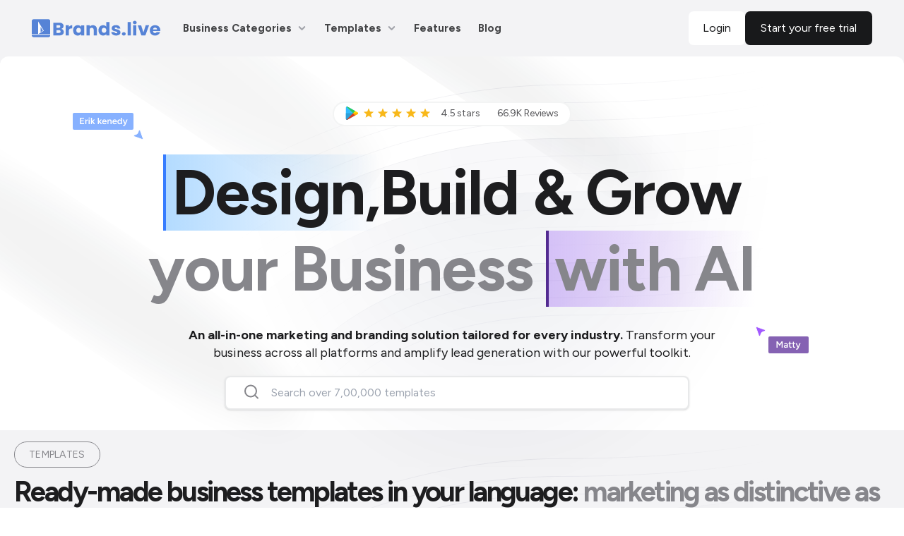

--- FILE ---
content_type: text/html; charset=utf-8
request_url: https://brands.live/business/computer-mouse
body_size: 54480
content:
<!DOCTYPE html><html lang="en"><head><meta charSet="utf-8"/><meta name="viewport" content="width=device-width, initial-scale=1.0, maximum-scale=1.0, user-scalable=no"/><meta name="viewport" content="width=device-width, initial-scale=1"/><link rel="stylesheet" href="/_next/static/css/fa5ef3763ebe4136.css" data-precedence="next"/><link rel="stylesheet" href="/_next/static/css/7e57ab676ce442ef.css" data-precedence="next"/><link rel="stylesheet" href="/_next/static/css/e678cfc12ac42159.css" data-precedence="next"/><link rel="stylesheet" href="/_next/static/css/4d49c2f6e0f53f93.css" data-precedence="next"/><link rel="preload" as="script" fetchPriority="low" href="/_next/static/chunks/webpack-f3e37e35a6b808fc.js"/><script src="/_next/static/chunks/4bd1b696-100b9d70ed4e49c1.js" async=""></script><script src="/_next/static/chunks/1255-b975e50606047925.js" async=""></script><script src="/_next/static/chunks/main-app-a24b2f5ffbd9a881.js" async=""></script><script src="/_next/static/chunks/f3aef375-6fab9f1424d0ac32.js" async=""></script><script src="/_next/static/chunks/1356-5d2cdedc98039c8c.js" async=""></script><script src="/_next/static/chunks/4171-59b6e675e9e79a90.js" async=""></script><script src="/_next/static/chunks/117-3281806a577d5daa.js" async=""></script><script src="/_next/static/chunks/5376-04a3d57f5f04927f.js" async=""></script><script src="/_next/static/chunks/6996-baaac2ee75ffb666.js" async=""></script><script src="/_next/static/chunks/2619-b8db57ac19da49ac.js" async=""></script><script src="/_next/static/chunks/1467-b9e59540e5a8a0b3.js" async=""></script><script src="/_next/static/chunks/2200-24e86be3e05a38b5.js" async=""></script><script src="/_next/static/chunks/6784-dab04f77e78c3e16.js" async=""></script><script src="/_next/static/chunks/5783-a1861a0d931a4ae9.js" async=""></script><script src="/_next/static/chunks/3347-030debf5dc98c6e5.js" async=""></script><script src="/_next/static/chunks/7055-33b1f089bf40f235.js" async=""></script><script src="/_next/static/chunks/8210-10cc118b988d223d.js" async=""></script><script src="/_next/static/chunks/4078-d54d65f69ebffe3e.js" async=""></script><script src="/_next/static/chunks/9677-50d2d3b23f884296.js" async=""></script><script src="/_next/static/chunks/app/(before-login)/layout-788d81121bedcd2b.js" async=""></script><script src="/_next/static/chunks/41ade5dc-3319c2477de18f17.js" async=""></script><script src="/_next/static/chunks/2389-08a94b7d84cb31f1.js" async=""></script><script src="/_next/static/chunks/2544-752e78718b807377.js" async=""></script><script src="/_next/static/chunks/5064-6d127de31715c209.js" async=""></script><script src="/_next/static/chunks/5335-4d58ee994858c811.js" async=""></script><script src="/_next/static/chunks/6578-abd2d34f1effce3f.js" async=""></script><script src="/_next/static/chunks/6337-630fa829eeb53a66.js" async=""></script><script src="/_next/static/chunks/3301-40708fb04cc2285a.js" async=""></script><script src="/_next/static/chunks/1035-e19f52a149916700.js" async=""></script><script src="/_next/static/chunks/5829-0655afa512c6d5dd.js" async=""></script><script src="/_next/static/chunks/5690-866d352c8f538c8f.js" async=""></script><script src="/_next/static/chunks/6751-5aa4e802f63bda76.js" async=""></script><script src="/_next/static/chunks/8824-e6d16ed3e1948d51.js" async=""></script><script src="/_next/static/chunks/4220-46ac13d0008823bd.js" async=""></script><script src="/_next/static/chunks/5703-ba5d63df72d71c45.js" async=""></script><script src="/_next/static/chunks/app/(before-login)/business/%5Bcategory_slug%5D/page-51614ff3e24db026.js" async=""></script><script src="/_next/static/chunks/app/layout-cd75a11135f88784.js" async=""></script><script src="/_next/static/chunks/app/(erp-landing-page)/layout-0996434857487534.js" async=""></script><link rel="preload" href="/_next/static/css/6913b32e00800fe8.css" as="style"/><link rel="preload" href="/_next/static/css/4e2e0f64b22f29ba.css" as="style"/><link rel="preload" href="https://www.googletagmanager.com/gtag/js?id=AW-17684564276" as="script"/><meta name="next-size-adjust" content=""/><link rel="manifest" href="/manifest.json"/><link rel="apple-touch-icon" href="/icon-192x192.png"/><link rel="icon" href="/favicon.ico" sizes="any"/><meta name="theme-color" content="#6c80c7"/><meta name="twitter:domain" content="https://brands.live/"/><link rel="preconnect" href="https://fonts.googleapis.com"/><script src="/_next/static/chunks/polyfills-42372ed130431b0a.js" noModule=""></script></head><body class="__className_221870"><div hidden=""><!--$?--><template id="B:0"></template><!--/$--></div><script>requestAnimationFrame(function(){$RT=performance.now()});</script><script src="/_next/static/chunks/webpack-f3e37e35a6b808fc.js" id="_R_" async=""></script><script>(self.__next_f=self.__next_f||[]).push([0])</script><script>self.__next_f.push([1,"1:\"$Sreact.fragment\"\n4:I[9766,[],\"\"]\n5:I[98924,[],\"\"]\n7:I[24431,[],\"OutletBoundary\"]\n9:I[15278,[],\"AsyncMetadataOutlet\"]\n16:I[57150,[],\"\"]\n17:I[24431,[],\"ViewportBoundary\"]\n19:I[24431,[],\"MetadataBoundary\"]\n1a:\"$Sreact.suspense\"\n"])</script><script>self.__next_f.push([1,"1c:I[41402,[\"8313\",\"static/chunks/f3aef375-6fab9f1424d0ac32.js\",\"1356\",\"static/chunks/1356-5d2cdedc98039c8c.js\",\"4171\",\"static/chunks/4171-59b6e675e9e79a90.js\",\"117\",\"static/chunks/117-3281806a577d5daa.js\",\"5376\",\"static/chunks/5376-04a3d57f5f04927f.js\",\"6996\",\"static/chunks/6996-baaac2ee75ffb666.js\",\"2619\",\"static/chunks/2619-b8db57ac19da49ac.js\",\"1467\",\"static/chunks/1467-b9e59540e5a8a0b3.js\",\"2200\",\"static/chunks/2200-24e86be3e05a38b5.js\",\"6784\",\"static/chunks/6784-dab04f77e78c3e16.js\",\"5783\",\"static/chunks/5783-a1861a0d931a4ae9.js\",\"3347\",\"static/chunks/3347-030debf5dc98c6e5.js\",\"7055\",\"static/chunks/7055-33b1f089bf40f235.js\",\"8210\",\"static/chunks/8210-10cc118b988d223d.js\",\"4078\",\"static/chunks/4078-d54d65f69ebffe3e.js\",\"9677\",\"static/chunks/9677-50d2d3b23f884296.js\",\"2022\",\"static/chunks/app/(before-login)/layout-788d81121bedcd2b.js\"],\"\"]\n"])</script><script>self.__next_f.push([1,"1d:I[17995,[\"8313\",\"static/chunks/f3aef375-6fab9f1424d0ac32.js\",\"8320\",\"static/chunks/41ade5dc-3319c2477de18f17.js\",\"1356\",\"static/chunks/1356-5d2cdedc98039c8c.js\",\"4171\",\"static/chunks/4171-59b6e675e9e79a90.js\",\"117\",\"static/chunks/117-3281806a577d5daa.js\",\"5376\",\"static/chunks/5376-04a3d57f5f04927f.js\",\"6996\",\"static/chunks/6996-baaac2ee75ffb666.js\",\"2619\",\"static/chunks/2619-b8db57ac19da49ac.js\",\"1467\",\"static/chunks/1467-b9e59540e5a8a0b3.js\",\"2389\",\"static/chunks/2389-08a94b7d84cb31f1.js\",\"2200\",\"static/chunks/2200-24e86be3e05a38b5.js\",\"2544\",\"static/chunks/2544-752e78718b807377.js\",\"5064\",\"static/chunks/5064-6d127de31715c209.js\",\"6784\",\"static/chunks/6784-dab04f77e78c3e16.js\",\"5335\",\"static/chunks/5335-4d58ee994858c811.js\",\"6578\",\"static/chunks/6578-abd2d34f1effce3f.js\",\"6337\",\"static/chunks/6337-630fa829eeb53a66.js\",\"3301\",\"static/chunks/3301-40708fb04cc2285a.js\",\"1035\",\"static/chunks/1035-e19f52a149916700.js\",\"5829\",\"static/chunks/5829-0655afa512c6d5dd.js\",\"7055\",\"static/chunks/7055-33b1f089bf40f235.js\",\"8210\",\"static/chunks/8210-10cc118b988d223d.js\",\"5690\",\"static/chunks/5690-866d352c8f538c8f.js\",\"6751\",\"static/chunks/6751-5aa4e802f63bda76.js\",\"8824\",\"static/chunks/8824-e6d16ed3e1948d51.js\",\"4220\",\"static/chunks/4220-46ac13d0008823bd.js\",\"5703\",\"static/chunks/5703-ba5d63df72d71c45.js\",\"4739\",\"static/chunks/app/(before-login)/business/%5Bcategory_slug%5D/page-51614ff3e24db026.js\"],\"Providers\"]\n"])</script><script>self.__next_f.push([1,"1e:I[65491,[\"8313\",\"static/chunks/f3aef375-6fab9f1424d0ac32.js\",\"4171\",\"static/chunks/4171-59b6e675e9e79a90.js\",\"117\",\"static/chunks/117-3281806a577d5daa.js\",\"5376\",\"static/chunks/5376-04a3d57f5f04927f.js\",\"6996\",\"static/chunks/6996-baaac2ee75ffb666.js\",\"1467\",\"static/chunks/1467-b9e59540e5a8a0b3.js\",\"6784\",\"static/chunks/6784-dab04f77e78c3e16.js\",\"7055\",\"static/chunks/7055-33b1f089bf40f235.js\",\"7177\",\"static/chunks/app/layout-cd75a11135f88784.js\"],\"PostHogProvider\"]\n1f:I[70408,[\"8313\",\"static/chunks/f3aef375-6fab9f1424d0ac32.js\",\"4171\",\"static/chunks/4171-59b6e675e9e79a90.js\",\"117\",\"static/chunks/117-3281806a577d5daa.js\",\"5376\",\"static/chunks/5376-04a3d57f5f04927f.js\",\"6996\",\"static/chunks/6996-baaac2ee75ffb666.js\",\"1467\",\"static/chunks/1467-b9e59540e5a8a0b3.js\",\"6784\",\"static/chunks/6784-dab04f77e78c3e16.js\",\"7055\",\"static/chunks/7055-33b1f089bf40f235.js\",\"7177\",\"static/chunks/app/layout-cd75a11135f88784.js\"],\"default\"]\n20:I[56163,[\"8313\",\"static/chunks/f3aef375-6fab9f1424d0ac32.js\",\"4171\",\"static/chunks/4171-59b6e675e9e79a90.js\",\"117\",\"static/chunks/117-3281806a577d5daa.js\",\"5376\",\"static/chunks/5376-04a3d57f5f04927f.js\",\"6996\",\"static/chunks/6996-baaac2ee75ffb666.js\",\"1467\",\"static/chunks/1467-b9e59540e5a8a0b3.js\",\"6784\",\"static/chunks/6784-dab04f77e78c3e16.js\",\"7055\",\"static/chunks/7055-33b1f089bf40f235.js\",\"7177\",\"static/chunks/app/layout-cd75a11135f88784.js\"],\"default\"]\n"])</script><script>self.__next_f.push([1,"46:I[52619,[\"8313\",\"static/chunks/f3aef375-6fab9f1424d0ac32.js\",\"8320\",\"static/chunks/41ade5dc-3319c2477de18f17.js\",\"1356\",\"static/chunks/1356-5d2cdedc98039c8c.js\",\"4171\",\"static/chunks/4171-59b6e675e9e79a90.js\",\"117\",\"static/chunks/117-3281806a577d5daa.js\",\"5376\",\"static/chunks/5376-04a3d57f5f04927f.js\",\"6996\",\"static/chunks/6996-baaac2ee75ffb666.js\",\"2619\",\"static/chunks/2619-b8db57ac19da49ac.js\",\"1467\",\"static/chunks/1467-b9e59540e5a8a0b3.js\",\"2389\",\"static/chunks/2389-08a94b7d84cb31f1.js\",\"2200\",\"static/chunks/2200-24e86be3e05a38b5.js\",\"2544\",\"static/chunks/2544-752e78718b807377.js\",\"5064\",\"static/chunks/5064-6d127de31715c209.js\",\"6784\",\"static/chunks/6784-dab04f77e78c3e16.js\",\"5335\",\"static/chunks/5335-4d58ee994858c811.js\",\"6578\",\"static/chunks/6578-abd2d34f1effce3f.js\",\"6337\",\"static/chunks/6337-630fa829eeb53a66.js\",\"3301\",\"static/chunks/3301-40708fb04cc2285a.js\",\"1035\",\"static/chunks/1035-e19f52a149916700.js\",\"5829\",\"static/chunks/5829-0655afa512c6d5dd.js\",\"7055\",\"static/chunks/7055-33b1f089bf40f235.js\",\"8210\",\"static/chunks/8210-10cc118b988d223d.js\",\"5690\",\"static/chunks/5690-866d352c8f538c8f.js\",\"6751\",\"static/chunks/6751-5aa4e802f63bda76.js\",\"8824\",\"static/chunks/8824-e6d16ed3e1948d51.js\",\"4220\",\"static/chunks/4220-46ac13d0008823bd.js\",\"5703\",\"static/chunks/5703-ba5d63df72d71c45.js\",\"4739\",\"static/chunks/app/(before-login)/business/%5Bcategory_slug%5D/page-51614ff3e24db026.js\"],\"\"]\n"])</script><script>self.__next_f.push([1,"47:I[41157,[\"8313\",\"static/chunks/f3aef375-6fab9f1424d0ac32.js\",\"1356\",\"static/chunks/1356-5d2cdedc98039c8c.js\",\"4171\",\"static/chunks/4171-59b6e675e9e79a90.js\",\"117\",\"static/chunks/117-3281806a577d5daa.js\",\"5376\",\"static/chunks/5376-04a3d57f5f04927f.js\",\"6996\",\"static/chunks/6996-baaac2ee75ffb666.js\",\"2619\",\"static/chunks/2619-b8db57ac19da49ac.js\",\"1467\",\"static/chunks/1467-b9e59540e5a8a0b3.js\",\"2200\",\"static/chunks/2200-24e86be3e05a38b5.js\",\"6784\",\"static/chunks/6784-dab04f77e78c3e16.js\",\"5783\",\"static/chunks/5783-a1861a0d931a4ae9.js\",\"3347\",\"static/chunks/3347-030debf5dc98c6e5.js\",\"7055\",\"static/chunks/7055-33b1f089bf40f235.js\",\"8210\",\"static/chunks/8210-10cc118b988d223d.js\",\"4078\",\"static/chunks/4078-d54d65f69ebffe3e.js\",\"9677\",\"static/chunks/9677-50d2d3b23f884296.js\",\"5212\",\"static/chunks/app/(erp-landing-page)/layout-0996434857487534.js\"],\"default\"]\n"])</script><script>self.__next_f.push([1,"48:I[81356,[\"8313\",\"static/chunks/f3aef375-6fab9f1424d0ac32.js\",\"8320\",\"static/chunks/41ade5dc-3319c2477de18f17.js\",\"1356\",\"static/chunks/1356-5d2cdedc98039c8c.js\",\"4171\",\"static/chunks/4171-59b6e675e9e79a90.js\",\"117\",\"static/chunks/117-3281806a577d5daa.js\",\"5376\",\"static/chunks/5376-04a3d57f5f04927f.js\",\"6996\",\"static/chunks/6996-baaac2ee75ffb666.js\",\"2619\",\"static/chunks/2619-b8db57ac19da49ac.js\",\"1467\",\"static/chunks/1467-b9e59540e5a8a0b3.js\",\"2389\",\"static/chunks/2389-08a94b7d84cb31f1.js\",\"2200\",\"static/chunks/2200-24e86be3e05a38b5.js\",\"2544\",\"static/chunks/2544-752e78718b807377.js\",\"5064\",\"static/chunks/5064-6d127de31715c209.js\",\"6784\",\"static/chunks/6784-dab04f77e78c3e16.js\",\"5335\",\"static/chunks/5335-4d58ee994858c811.js\",\"6578\",\"static/chunks/6578-abd2d34f1effce3f.js\",\"6337\",\"static/chunks/6337-630fa829eeb53a66.js\",\"3301\",\"static/chunks/3301-40708fb04cc2285a.js\",\"1035\",\"static/chunks/1035-e19f52a149916700.js\",\"5829\",\"static/chunks/5829-0655afa512c6d5dd.js\",\"7055\",\"static/chunks/7055-33b1f089bf40f235.js\",\"8210\",\"static/chunks/8210-10cc118b988d223d.js\",\"5690\",\"static/chunks/5690-866d352c8f538c8f.js\",\"6751\",\"static/chunks/6751-5aa4e802f63bda76.js\",\"8824\",\"static/chunks/8824-e6d16ed3e1948d51.js\",\"4220\",\"static/chunks/4220-46ac13d0008823bd.js\",\"5703\",\"static/chunks/5703-ba5d63df72d71c45.js\",\"4739\",\"static/chunks/app/(before-login)/business/%5Bcategory_slug%5D/page-51614ff3e24db026.js\"],\"Image\"]\n"])</script><script>self.__next_f.push([1,":HL[\"/_next/static/media/de42cfb9a3b980ae-s.p.woff2\",\"font\",{\"crossOrigin\":\"\",\"type\":\"font/woff2\"}]\n:HL[\"/_next/static/css/fa5ef3763ebe4136.css\",\"style\"]\n:HL[\"/_next/static/css/7e57ab676ce442ef.css\",\"style\"]\n:HL[\"/_next/static/css/e678cfc12ac42159.css\",\"style\"]\n:HL[\"/_next/static/css/4d49c2f6e0f53f93.css\",\"style\"]\n:HL[\"/_next/static/css/6913b32e00800fe8.css\",\"style\"]\n:HL[\"/_next/static/css/4e2e0f64b22f29ba.css\",\"style\"]\n"])</script><script>self.__next_f.push([1,"0:{\"P\":null,\"b\":\"JZaisH-EvN_GDeU0jmK85\",\"p\":\"\",\"c\":[\"\",\"business\",\"computer-mouse\"],\"i\":false,\"f\":[[[\"\",{\"children\":[\"(before-login)\",{\"children\":[\"business\",{\"children\":[[\"category_slug\",\"computer-mouse\",\"d\"],{\"children\":[\"__PAGE__\",{}]}]}]}]},\"$undefined\",\"$undefined\",true],[\"\",[\"$\",\"$1\",\"c\",{\"children\":[[[\"$\",\"link\",\"0\",{\"rel\":\"stylesheet\",\"href\":\"/_next/static/css/fa5ef3763ebe4136.css\",\"precedence\":\"next\",\"crossOrigin\":\"$undefined\",\"nonce\":\"$undefined\"}],[\"$\",\"link\",\"1\",{\"rel\":\"stylesheet\",\"href\":\"/_next/static/css/7e57ab676ce442ef.css\",\"precedence\":\"next\",\"crossOrigin\":\"$undefined\",\"nonce\":\"$undefined\"}],[\"$\",\"link\",\"2\",{\"rel\":\"stylesheet\",\"href\":\"/_next/static/css/e678cfc12ac42159.css\",\"precedence\":\"next\",\"crossOrigin\":\"$undefined\",\"nonce\":\"$undefined\"}],[\"$\",\"link\",\"3\",{\"rel\":\"stylesheet\",\"href\":\"/_next/static/css/4d49c2f6e0f53f93.css\",\"precedence\":\"next\",\"crossOrigin\":\"$undefined\",\"nonce\":\"$undefined\"}]],\"$L2\"]}],{\"children\":[\"(before-login)\",[\"$\",\"$1\",\"c\",{\"children\":[null,\"$L3\"]}],{\"children\":[\"business\",[\"$\",\"$1\",\"c\",{\"children\":[null,[\"$\",\"$L4\",null,{\"parallelRouterKey\":\"children\",\"error\":\"$undefined\",\"errorStyles\":\"$undefined\",\"errorScripts\":\"$undefined\",\"template\":[\"$\",\"$L5\",null,{}],\"templateStyles\":\"$undefined\",\"templateScripts\":\"$undefined\",\"notFound\":\"$undefined\",\"forbidden\":\"$undefined\",\"unauthorized\":\"$undefined\"}]]}],{\"children\":[[\"category_slug\",\"computer-mouse\",\"d\"],[\"$\",\"$1\",\"c\",{\"children\":[null,[\"$\",\"$L4\",null,{\"parallelRouterKey\":\"children\",\"error\":\"$undefined\",\"errorStyles\":\"$undefined\",\"errorScripts\":\"$undefined\",\"template\":[\"$\",\"$L5\",null,{}],\"templateStyles\":\"$undefined\",\"templateScripts\":\"$undefined\",\"notFound\":\"$undefined\",\"forbidden\":\"$undefined\",\"unauthorized\":\"$undefined\"}]]}],{\"children\":[\"__PAGE__\",[\"$\",\"$1\",\"c\",{\"children\":[\"$L6\",[[\"$\",\"link\",\"0\",{\"rel\":\"stylesheet\",\"href\":\"/_next/static/css/6913b32e00800fe8.css\",\"precedence\":\"next\",\"crossOrigin\":\"$undefined\",\"nonce\":\"$undefined\"}],[\"$\",\"link\",\"1\",{\"rel\":\"stylesheet\",\"href\":\"/_next/static/css/4e2e0f64b22f29ba.css\",\"precedence\":\"next\",\"crossOrigin\":\"$undefined\",\"nonce\":\"$undefined\"}]],[\"$\",\"$L7\",null,{\"children\":[\"$L8\",[\"$\",\"$L9\",null,{\"promise\":\"$@a\"}]]}]]}],{},null,false]},null,false]},null,false]},null,false]},[[\"$\",\"div\",\"l\",{\"className\":\"container\",\"children\":[\"$\",\"div\",null,{\"className\":\"my-5 columns-2 gap-4 md:columns-3 lg:columns-4 lg:gap-8\",\"children\":[[\"$\",\"div\",\"home_leader_0_undefined\",{\"role\":\"status\",\"className\":\"mb-6 h-full w-full animate-pulse rounded border border-gray-200    shadow  md:p-6\",\"children\":[[\"$\",\"div\",null,{\"className\":\"mb-4 flex h-48 items-center justify-center rounded bg-gray-300\",\"children\":[\"$\",\"svg\",null,{\"className\":\"h-12 w-12 text-gray-200 \",\"xmlns\":\"http://www.w3.org/2000/svg\",\"aria-hidden\":\"true\",\"fill\":\"currentColor\",\"viewBox\":\"0 0 640 512\",\"children\":[\"$\",\"path\",null,{\"d\":\"M480 80C480 35.82 515.8 0 560 0C604.2 0 640 35.82 640 80C640 124.2 604.2 160 560 160C515.8 160 480 124.2 480 80zM0 456.1C0 445.6 2.964 435.3 8.551 426.4L225.3 81.01C231.9 70.42 243.5 64 256 64C268.5 64 280.1 70.42 286.8 81.01L412.7 281.7L460.9 202.7C464.1 196.1 472.2 192 480 192C487.8 192 495 196.1 499.1 202.7L631.1 419.1C636.9 428.6 640 439.7 640 450.9C640 484.6 612.6 512 578.9 512H55.91C25.03 512 .0006 486.1 .0006 456.1L0 456.1z\"}]}]}],[\"$\",\"div\",null,{\"className\":\"mb-4 h-2.5 rounded-full bg-gray-200\"}],[\"$\",\"div\",null,{\"className\":\"mb-2.5 h-2 rounded-full bg-gray-200 \"}],[\"$\",\"div\",null,{\"className\":\"mb-2.5 h-2 rounded-full bg-gray-200 \"}],[\"$\",\"div\",null,{\"className\":\"h-2 rounded-full bg-gray-200\"}],[\"$\",\"span\",null,{\"className\":\"sr-only\",\"children\":\"Loading...\"}]]}],[\"$\",\"div\",\"home_leader_1_undefined\",{\"role\":\"status\",\"className\":\"mb-6 h-full w-full animate-pulse rounded border border-gray-200    shadow  md:p-6\",\"children\":[[\"$\",\"div\",null,{\"className\":\"mb-4 flex h-48 items-center justify-center rounded bg-gray-300\",\"children\":[\"$\",\"svg\",null,{\"className\":\"h-12 w-12 text-gray-200 \",\"xmlns\":\"http://www.w3.org/2000/svg\",\"aria-hidden\":\"true\",\"fill\":\"currentColor\",\"viewBox\":\"0 0 640 512\",\"children\":[\"$\",\"path\",null,{\"d\":\"M480 80C480 35.82 515.8 0 560 0C604.2 0 640 35.82 640 80C640 124.2 604.2 160 560 160C515.8 160 480 124.2 480 80zM0 456.1C0 445.6 2.964 435.3 8.551 426.4L225.3 81.01C231.9 70.42 243.5 64 256 64C268.5 64 280.1 70.42 286.8 81.01L412.7 281.7L460.9 202.7C464.1 196.1 472.2 192 480 192C487.8 192 495 196.1 499.1 202.7L631.1 419.1C636.9 428.6 640 439.7 640 450.9C640 484.6 612.6 512 578.9 512H55.91C25.03 512 .0006 486.1 .0006 456.1L0 456.1z\"}]}]}],[\"$\",\"div\",null,{\"className\":\"mb-4 h-2.5 rounded-full bg-gray-200\"}],\"$Lb\",\"$Lc\",\"$Ld\",\"$Le\"]}],\"$Lf\",\"$L10\",\"$L11\",\"$L12\",\"$L13\",\"$L14\"]}]}],[],[]],false],\"$L15\",false]],\"m\":\"$undefined\",\"G\":[\"$16\",[]],\"s\":false,\"S\":false}\n"])</script><script>self.__next_f.push([1,"b:[\"$\",\"div\",null,{\"className\":\"mb-2.5 h-2 rounded-full bg-gray-200 \"}]\nc:[\"$\",\"div\",null,{\"className\":\"mb-2.5 h-2 rounded-full bg-gray-200 \"}]\nd:[\"$\",\"div\",null,{\"className\":\"h-2 rounded-full bg-gray-200\"}]\ne:[\"$\",\"span\",null,{\"className\":\"sr-only\",\"children\":\"Loading...\"}]\n"])</script><script>self.__next_f.push([1,"f:[\"$\",\"div\",\"home_leader_2_undefined\",{\"role\":\"status\",\"className\":\"mb-6 h-full w-full animate-pulse rounded border border-gray-200    shadow  md:p-6\",\"children\":[[\"$\",\"div\",null,{\"className\":\"mb-4 flex h-48 items-center justify-center rounded bg-gray-300\",\"children\":[\"$\",\"svg\",null,{\"className\":\"h-12 w-12 text-gray-200 \",\"xmlns\":\"http://www.w3.org/2000/svg\",\"aria-hidden\":\"true\",\"fill\":\"currentColor\",\"viewBox\":\"0 0 640 512\",\"children\":[\"$\",\"path\",null,{\"d\":\"M480 80C480 35.82 515.8 0 560 0C604.2 0 640 35.82 640 80C640 124.2 604.2 160 560 160C515.8 160 480 124.2 480 80zM0 456.1C0 445.6 2.964 435.3 8.551 426.4L225.3 81.01C231.9 70.42 243.5 64 256 64C268.5 64 280.1 70.42 286.8 81.01L412.7 281.7L460.9 202.7C464.1 196.1 472.2 192 480 192C487.8 192 495 196.1 499.1 202.7L631.1 419.1C636.9 428.6 640 439.7 640 450.9C640 484.6 612.6 512 578.9 512H55.91C25.03 512 .0006 486.1 .0006 456.1L0 456.1z\"}]}]}],[\"$\",\"div\",null,{\"className\":\"mb-4 h-2.5 rounded-full bg-gray-200\"}],[\"$\",\"div\",null,{\"className\":\"mb-2.5 h-2 rounded-full bg-gray-200 \"}],[\"$\",\"div\",null,{\"className\":\"mb-2.5 h-2 rounded-full bg-gray-200 \"}],[\"$\",\"div\",null,{\"className\":\"h-2 rounded-full bg-gray-200\"}],[\"$\",\"span\",null,{\"className\":\"sr-only\",\"children\":\"Loading...\"}]]}]\n"])</script><script>self.__next_f.push([1,"10:[\"$\",\"div\",\"home_leader_3_undefined\",{\"role\":\"status\",\"className\":\"mb-6 h-full w-full animate-pulse rounded border border-gray-200    shadow  md:p-6\",\"children\":[[\"$\",\"div\",null,{\"className\":\"mb-4 flex h-48 items-center justify-center rounded bg-gray-300\",\"children\":[\"$\",\"svg\",null,{\"className\":\"h-12 w-12 text-gray-200 \",\"xmlns\":\"http://www.w3.org/2000/svg\",\"aria-hidden\":\"true\",\"fill\":\"currentColor\",\"viewBox\":\"0 0 640 512\",\"children\":[\"$\",\"path\",null,{\"d\":\"M480 80C480 35.82 515.8 0 560 0C604.2 0 640 35.82 640 80C640 124.2 604.2 160 560 160C515.8 160 480 124.2 480 80zM0 456.1C0 445.6 2.964 435.3 8.551 426.4L225.3 81.01C231.9 70.42 243.5 64 256 64C268.5 64 280.1 70.42 286.8 81.01L412.7 281.7L460.9 202.7C464.1 196.1 472.2 192 480 192C487.8 192 495 196.1 499.1 202.7L631.1 419.1C636.9 428.6 640 439.7 640 450.9C640 484.6 612.6 512 578.9 512H55.91C25.03 512 .0006 486.1 .0006 456.1L0 456.1z\"}]}]}],[\"$\",\"div\",null,{\"className\":\"mb-4 h-2.5 rounded-full bg-gray-200\"}],[\"$\",\"div\",null,{\"className\":\"mb-2.5 h-2 rounded-full bg-gray-200 \"}],[\"$\",\"div\",null,{\"className\":\"mb-2.5 h-2 rounded-full bg-gray-200 \"}],[\"$\",\"div\",null,{\"className\":\"h-2 rounded-full bg-gray-200\"}],[\"$\",\"span\",null,{\"className\":\"sr-only\",\"children\":\"Loading...\"}]]}]\n"])</script><script>self.__next_f.push([1,"11:[\"$\",\"div\",\"home_leader_4_undefined\",{\"role\":\"status\",\"className\":\"mb-6 h-full w-full animate-pulse rounded border border-gray-200    shadow  md:p-6\",\"children\":[[\"$\",\"div\",null,{\"className\":\"mb-4 flex h-48 items-center justify-center rounded bg-gray-300\",\"children\":[\"$\",\"svg\",null,{\"className\":\"h-12 w-12 text-gray-200 \",\"xmlns\":\"http://www.w3.org/2000/svg\",\"aria-hidden\":\"true\",\"fill\":\"currentColor\",\"viewBox\":\"0 0 640 512\",\"children\":[\"$\",\"path\",null,{\"d\":\"M480 80C480 35.82 515.8 0 560 0C604.2 0 640 35.82 640 80C640 124.2 604.2 160 560 160C515.8 160 480 124.2 480 80zM0 456.1C0 445.6 2.964 435.3 8.551 426.4L225.3 81.01C231.9 70.42 243.5 64 256 64C268.5 64 280.1 70.42 286.8 81.01L412.7 281.7L460.9 202.7C464.1 196.1 472.2 192 480 192C487.8 192 495 196.1 499.1 202.7L631.1 419.1C636.9 428.6 640 439.7 640 450.9C640 484.6 612.6 512 578.9 512H55.91C25.03 512 .0006 486.1 .0006 456.1L0 456.1z\"}]}]}],[\"$\",\"div\",null,{\"className\":\"mb-4 h-2.5 rounded-full bg-gray-200\"}],[\"$\",\"div\",null,{\"className\":\"mb-2.5 h-2 rounded-full bg-gray-200 \"}],[\"$\",\"div\",null,{\"className\":\"mb-2.5 h-2 rounded-full bg-gray-200 \"}],[\"$\",\"div\",null,{\"className\":\"h-2 rounded-full bg-gray-200\"}],[\"$\",\"span\",null,{\"className\":\"sr-only\",\"children\":\"Loading...\"}]]}]\n"])</script><script>self.__next_f.push([1,"12:[\"$\",\"div\",\"home_leader_5_undefined\",{\"role\":\"status\",\"className\":\"mb-6 h-full w-full animate-pulse rounded border border-gray-200    shadow  md:p-6\",\"children\":[[\"$\",\"div\",null,{\"className\":\"mb-4 flex h-48 items-center justify-center rounded bg-gray-300\",\"children\":[\"$\",\"svg\",null,{\"className\":\"h-12 w-12 text-gray-200 \",\"xmlns\":\"http://www.w3.org/2000/svg\",\"aria-hidden\":\"true\",\"fill\":\"currentColor\",\"viewBox\":\"0 0 640 512\",\"children\":[\"$\",\"path\",null,{\"d\":\"M480 80C480 35.82 515.8 0 560 0C604.2 0 640 35.82 640 80C640 124.2 604.2 160 560 160C515.8 160 480 124.2 480 80zM0 456.1C0 445.6 2.964 435.3 8.551 426.4L225.3 81.01C231.9 70.42 243.5 64 256 64C268.5 64 280.1 70.42 286.8 81.01L412.7 281.7L460.9 202.7C464.1 196.1 472.2 192 480 192C487.8 192 495 196.1 499.1 202.7L631.1 419.1C636.9 428.6 640 439.7 640 450.9C640 484.6 612.6 512 578.9 512H55.91C25.03 512 .0006 486.1 .0006 456.1L0 456.1z\"}]}]}],[\"$\",\"div\",null,{\"className\":\"mb-4 h-2.5 rounded-full bg-gray-200\"}],[\"$\",\"div\",null,{\"className\":\"mb-2.5 h-2 rounded-full bg-gray-200 \"}],[\"$\",\"div\",null,{\"className\":\"mb-2.5 h-2 rounded-full bg-gray-200 \"}],[\"$\",\"div\",null,{\"className\":\"h-2 rounded-full bg-gray-200\"}],[\"$\",\"span\",null,{\"className\":\"sr-only\",\"children\":\"Loading...\"}]]}]\n"])</script><script>self.__next_f.push([1,"13:[\"$\",\"div\",\"home_leader_6_undefined\",{\"role\":\"status\",\"className\":\"mb-6 h-full w-full animate-pulse rounded border border-gray-200    shadow  md:p-6\",\"children\":[[\"$\",\"div\",null,{\"className\":\"mb-4 flex h-48 items-center justify-center rounded bg-gray-300\",\"children\":[\"$\",\"svg\",null,{\"className\":\"h-12 w-12 text-gray-200 \",\"xmlns\":\"http://www.w3.org/2000/svg\",\"aria-hidden\":\"true\",\"fill\":\"currentColor\",\"viewBox\":\"0 0 640 512\",\"children\":[\"$\",\"path\",null,{\"d\":\"M480 80C480 35.82 515.8 0 560 0C604.2 0 640 35.82 640 80C640 124.2 604.2 160 560 160C515.8 160 480 124.2 480 80zM0 456.1C0 445.6 2.964 435.3 8.551 426.4L225.3 81.01C231.9 70.42 243.5 64 256 64C268.5 64 280.1 70.42 286.8 81.01L412.7 281.7L460.9 202.7C464.1 196.1 472.2 192 480 192C487.8 192 495 196.1 499.1 202.7L631.1 419.1C636.9 428.6 640 439.7 640 450.9C640 484.6 612.6 512 578.9 512H55.91C25.03 512 .0006 486.1 .0006 456.1L0 456.1z\"}]}]}],[\"$\",\"div\",null,{\"className\":\"mb-4 h-2.5 rounded-full bg-gray-200\"}],[\"$\",\"div\",null,{\"className\":\"mb-2.5 h-2 rounded-full bg-gray-200 \"}],[\"$\",\"div\",null,{\"className\":\"mb-2.5 h-2 rounded-full bg-gray-200 \"}],[\"$\",\"div\",null,{\"className\":\"h-2 rounded-full bg-gray-200\"}],[\"$\",\"span\",null,{\"className\":\"sr-only\",\"children\":\"Loading...\"}]]}]\n"])</script><script>self.__next_f.push([1,"14:[\"$\",\"div\",\"home_leader_7_undefined\",{\"role\":\"status\",\"className\":\"mb-6 h-full w-full animate-pulse rounded border border-gray-200    shadow  md:p-6\",\"children\":[[\"$\",\"div\",null,{\"className\":\"mb-4 flex h-48 items-center justify-center rounded bg-gray-300\",\"children\":[\"$\",\"svg\",null,{\"className\":\"h-12 w-12 text-gray-200 \",\"xmlns\":\"http://www.w3.org/2000/svg\",\"aria-hidden\":\"true\",\"fill\":\"currentColor\",\"viewBox\":\"0 0 640 512\",\"children\":[\"$\",\"path\",null,{\"d\":\"M480 80C480 35.82 515.8 0 560 0C604.2 0 640 35.82 640 80C640 124.2 604.2 160 560 160C515.8 160 480 124.2 480 80zM0 456.1C0 445.6 2.964 435.3 8.551 426.4L225.3 81.01C231.9 70.42 243.5 64 256 64C268.5 64 280.1 70.42 286.8 81.01L412.7 281.7L460.9 202.7C464.1 196.1 472.2 192 480 192C487.8 192 495 196.1 499.1 202.7L631.1 419.1C636.9 428.6 640 439.7 640 450.9C640 484.6 612.6 512 578.9 512H55.91C25.03 512 .0006 486.1 .0006 456.1L0 456.1z\"}]}]}],[\"$\",\"div\",null,{\"className\":\"mb-4 h-2.5 rounded-full bg-gray-200\"}],[\"$\",\"div\",null,{\"className\":\"mb-2.5 h-2 rounded-full bg-gray-200 \"}],[\"$\",\"div\",null,{\"className\":\"mb-2.5 h-2 rounded-full bg-gray-200 \"}],[\"$\",\"div\",null,{\"className\":\"h-2 rounded-full bg-gray-200\"}],[\"$\",\"span\",null,{\"className\":\"sr-only\",\"children\":\"Loading...\"}]]}]\n"])</script><script>self.__next_f.push([1,"15:[\"$\",\"$1\",\"h\",{\"children\":[null,[[\"$\",\"$L17\",null,{\"children\":\"$L18\"}],[\"$\",\"meta\",null,{\"name\":\"next-size-adjust\",\"content\":\"\"}]],[\"$\",\"$L19\",null,{\"children\":[\"$\",\"div\",null,{\"hidden\":true,\"children\":[\"$\",\"$1a\",null,{\"fallback\":null,\"children\":\"$L1b\"}]}]}]]}]\n"])</script><script>self.__next_f.push([1,"2:[\"$\",\"html\",null,{\"lang\":\"en\",\"children\":[[\"$\",\"head\",null,{\"children\":[[\"$\",\"meta\",null,{\"name\":\"viewport\",\"content\":\"width=device-width, initial-scale=1.0, maximum-scale=1.0, user-scalable=no\"}],[\"$\",\"link\",null,{\"rel\":\"manifest\",\"href\":\"/manifest.json\"}],[\"$\",\"link\",null,{\"rel\":\"apple-touch-icon\",\"href\":\"/icon-192x192.png\"}],[\"$\",\"link\",null,{\"rel\":\"icon\",\"href\":\"/favicon.ico\",\"sizes\":\"any\"}],[\"$\",\"meta\",null,{\"name\":\"theme-color\",\"content\":\"#6c80c7\"}],[\"$\",\"meta\",null,{\"name\":\"twitter:domain\",\"content\":\"https://brands.live/\"}],[\"$\",\"link\",null,{\"rel\":\"preconnect\",\"href\":\"https://fonts.googleapis.com\"}],[\"$\",\"$L1c\",null,{\"src\":\"https://www.googletagmanager.com/gtag/js?id=AW-17684564276\",\"strategy\":\"afterInteractive\"}],[\"$\",\"$L1c\",null,{\"id\":\"google-ads\",\"strategy\":\"afterInteractive\",\"children\":\"\\n          window.dataLayer = window.dataLayer || [];\\n          function gtag(){dataLayer.push(arguments);}\\n          gtag('js', new Date());\\n          gtag('config', 'AW-17684564276');\\n        \"}],[\"$\",\"$L1c\",null,{\"id\":\"google-analytics\",\"strategy\":\"afterInteractive\",\"children\":\"\\n          window.dataLayer = window.dataLayer || [];\\n          function gtag(){window.dataLayer.push(arguments);}\\n          gtag(\\\"js\\\", new Date());\\n          gtag(\\\"config\\\", \\\"G-MTGRD3K056\\\");\\n        \"}],[\"$\",\"$L1c\",null,{\"id\":\"facebook-pixel\",\"strategy\":\"afterInteractive\",\"children\":\"\\n            !function(f,b,e,v,n,t,s)\\n            {if(f.fbq)return;n=f.fbq=function(){n.callMethod?\\n            n.callMethod.apply(n,arguments):n.queue.push(arguments)};\\n            if(!f._fbq)f._fbq=n;n.push=n;n.loaded=!0;n.version='2.0';\\n            n.queue=[];t=b.createElement(e);t.async=!0;\\n            t.src=v;s=b.getElementsByTagName(e)[0];\\n            s.parentNode.insertBefore(t,s)}(window, document,'script',\\n            'https://connect.facebook.net/en_US/fbevents.js');\\n            fbq('init', '271877271789767');\\n            fbq('track', 'PageView');\\n          \"}],[\"$\",\"$L1c\",null,{\"id\":\"clarity-script\",\"strategy\":\"afterInteractive\",\"children\":\"\\n            (function(c,l,a,r,i,t,y){\\n              c[a]=c[a]||function(){(c[a].q=c[a].q||[]).push(arguments)};\\n              t=l.createElement(r);t.async=1;t.src=\\\"https://www.clarity.ms/tag/\\\"+i;\\n              y=l.getElementsByTagName(r)[0];y.parentNode.insertBefore(t,y);\\n            })(window, document, \\\"clarity\\\", \\\"script\\\", \\\"s51kq3nl2b\\\"); \\n          \"}]]}],[\"$\",\"body\",null,{\"className\":\"__className_221870\",\"children\":[\"$\",\"$L1d\",null,{\"children\":[\"$\",\"$L1e\",null,{\"children\":[[\"$\",\"$L1f\",null,{}],[\"$\",\"$L20\",null,{}],[\"$\",\"div\",null,{\"className\":\"overflow-x-hidden bg-[#F3F3F5]\",\"children\":[\"$\",\"$L4\",null,{\"parallelRouterKey\":\"children\",\"error\":\"$undefined\",\"errorStyles\":\"$undefined\",\"errorScripts\":\"$undefined\",\"template\":[\"$\",\"$L5\",null,{}],\"templateStyles\":\"$undefined\",\"templateScripts\":\"$undefined\",\"notFound\":[[\"$\",\"div\",null,{\"className\":\"container p-5\",\"children\":[\"$\",\"div\",null,{\"className\":\"flex flex-col text-center\",\"children\":[[\"$\",\"svg\",null,{\"xmlns\":\"http:www.w3.org/2000/svg\",\"width\":\"727.212\",\"viewBox\":\"0 0 727.212 407.998\",\"className\":\"mx-auto mb-4 mt-8 w-1/3 \",\"children\":[\"$\",\"g\",null,{\"id\":\"downloads\",\"transform\":\"translate(-611 -795)\",\"children\":[\"$\",\"g\",null,{\"id\":\"Group_1\",\"data-name\":\"Group 1\",\"transform\":\"translate(611 795)\",\"children\":[[\"$\",\"path\",null,{\"id\":\"Path_1\",\"data-name\":\"Path 1\",\"d\":\"M857.117,543.4c-2.729,25.87-11.184,50.98-25.138,66.87-13.732,15.65-31.326,21.21-48.31,25.99q-30.555,8.61-61.278,15.74-4.355,1.035-8.717,2h-119.3c-.121-.24-.248-.49-.369-.74-.194-.42-.389-.84-.577-1.26-.107-.24-.214-.49-.322-.74h74.829c4.421-.006,8.005-5.346,8.013-11.94V490.359c.483-2.26.932-4.53,1.341-6.83A262.1,262.1,0,0,0,681,450.819c.4-7.7.523-15.4.436-23.11-.248-21.19-2.105-42.38-4.124-63.42-.147-1.55-.3-3.11-.449-4.66-1.422-14.62-2.715-30.53,2.226-43.34,5.653-14.66,18.2-20.77,29.5-19.27,20.323,2.71,37.441,25.92,46.339,53.31s10.882,58.52,11.694,88.92c.429,16.12.382,32.96-1.126,49.13q7.643-26.07,15.3-52.14c2.722-9.27,5.585-18.84,10.628-25.62,10.54-14.19,27.974-11.33,39.232,1.59s17.42,33.36,21.523,53.63C857.258,490.909,859.853,517.529,857.117,543.4Z\",\"transform\":\"translate(-171.223 -246.001)\",\"fill\":\"#f2f2f2\"}],\"$L21\",\"$L22\",\"$L23\",\"$L24\",\"$L25\",\"$L26\",\"$L27\",\"$L28\",\"$L29\",\"$L2a\",\"$L2b\",\"$L2c\",\"$L2d\",\"$L2e\",\"$L2f\",\"$L30\",\"$L31\",\"$L32\",\"$L33\",\"$L34\",\"$L35\",\"$L36\",\"$L37\",\"$L38\",\"$L39\",\"$L3a\",\"$L3b\",\"$L3c\",\"$L3d\"]}]}]}],\"$L3e\"]}]}],[]],\"forbidden\":\"$undefined\",\"unauthorized\":\"$undefined\"}]}]]}]}]}]]}]\n"])</script><script>self.__next_f.push([1,"3f:T226b,"])</script><script>self.__next_f.push([1,"{\"@context\":\"https://schema.org\",\"@type\":\"SiteNavigationElement\",\"name\":\"Site Navigation\",\"hasPart\":[{\"@type\":\"SiteNavigationElement\",\"name\":\"Business Categories\",\"url\":\"https://brands.live/business-categories\",\"position\":1,\"hasPart\":[{\"@type\":\"SiteNavigationElement\",\"name\":\"Product Centric\",\"position\":1,\"hasPart\":[{\"@type\":\"SiteNavigationElement\",\"name\":\"Solar\",\"url\":\"https://brands.live/business/solar\",\"position\":1},{\"@type\":\"SiteNavigationElement\",\"name\":\"Jewellery\",\"url\":\"https://brands.live/business/jewellery\",\"position\":2},{\"@type\":\"SiteNavigationElement\",\"name\":\"FMCG and Grocery\",\"url\":\"https://brands.live/business/fmcg-and-grocery\",\"position\":3},{\"@type\":\"SiteNavigationElement\",\"name\":\"Bakery and Cake\",\"url\":\"https://brands.live/business/bakery-and-cake\",\"position\":4},{\"@type\":\"SiteNavigationElement\",\"name\":\"Mobile Store\",\"url\":\"https://brands.live/business/mobile-store\",\"position\":5},{\"@type\":\"SiteNavigationElement\",\"name\":\"Bathroom Accessories\",\"url\":\"https://brands.live/business/bathroom-accessories\",\"position\":6},{\"@type\":\"SiteNavigationElement\",\"name\":\"Plywood and Laminate\",\"url\":\"https://brands.live/business/plywood-and-laminate\",\"position\":7},{\"@type\":\"SiteNavigationElement\",\"name\":\"Steel and Aluminium\",\"url\":\"https://brands.live/business/steel-and-aluminium\",\"position\":8},{\"@type\":\"SiteNavigationElement\",\"name\":\"Ceramic\",\"url\":\"https://brands.live/business/ceramic\",\"position\":9},{\"@type\":\"SiteNavigationElement\",\"name\":\"Computer Hardware\",\"url\":\"https://brands.live/business/computer-hardware\",\"position\":10}]},{\"@type\":\"SiteNavigationElement\",\"name\":\"Service Centric\",\"position\":2,\"hasPart\":[{\"@type\":\"SiteNavigationElement\",\"name\":\"Real Estate\",\"url\":\"https://brands.live/business/real-estate\",\"position\":1},{\"@type\":\"SiteNavigationElement\",\"name\":\"Education\",\"url\":\"https://brands.live/business/education\",\"position\":2},{\"@type\":\"SiteNavigationElement\",\"name\":\"Restaurant, Catering and Fast Food\",\"url\":\"https://brands.live/business/restaurant-catering-and-fast-food\",\"position\":3},{\"@type\":\"SiteNavigationElement\",\"name\":\"Hospital \u0026 Clinic\",\"url\":\"https://brands.live/business/hospital-and-clinic\",\"position\":4},{\"@type\":\"SiteNavigationElement\",\"name\":\"Astrologer\",\"url\":\"https://brands.live/business/astrologer\",\"position\":5},{\"@type\":\"SiteNavigationElement\",\"name\":\"Architect\",\"url\":\"https://brands.live/business/architect\",\"position\":6},{\"@type\":\"SiteNavigationElement\",\"name\":\"Laboratory\",\"url\":\"https://brands.live/business/laboratory\",\"position\":7},{\"@type\":\"SiteNavigationElement\",\"name\":\"Physiotherapy\",\"url\":\"https://brands.live/business/physiotherapy\",\"position\":8},{\"@type\":\"SiteNavigationElement\",\"name\":\"Homeopathy\",\"url\":\"https://brands.live/business/homeopathy\",\"position\":9},{\"@type\":\"SiteNavigationElement\",\"name\":\"Wellness\",\"url\":\"https://brands.live/business/wellness\",\"position\":10}]},{\"@type\":\"SiteNavigationElement\",\"name\":\"Professional Services\",\"position\":3,\"hasPart\":[{\"@type\":\"SiteNavigationElement\",\"name\":\"Chartered Accountant\",\"url\":\"https://brands.live/business/chartered-accountant\",\"position\":1},{\"@type\":\"SiteNavigationElement\",\"name\":\"Insurance\",\"url\":\"https://brands.live/business/insurance\",\"position\":2},{\"@type\":\"SiteNavigationElement\",\"name\":\"Investment\",\"url\":\"https://brands.live/business/investment\",\"position\":3},{\"@type\":\"SiteNavigationElement\",\"name\":\"Finance\",\"url\":\"https://brands.live/business/finance\",\"position\":4},{\"@type\":\"SiteNavigationElement\",\"name\":\"Immigration \u0026 Visa consultants\",\"url\":\"https://brands.live/business/immigration-visa-consultants\",\"position\":5},{\"@type\":\"SiteNavigationElement\",\"name\":\"Interior\",\"url\":\"https://brands.live/business/interior\",\"position\":6},{\"@type\":\"SiteNavigationElement\",\"name\":\"Architect\",\"url\":\"https://brands.live/business/architect\",\"position\":7},{\"@type\":\"SiteNavigationElement\",\"name\":\"Information Technology\",\"url\":\"https://brands.live/business/information-technology\",\"position\":8},{\"@type\":\"SiteNavigationElement\",\"name\":\"Advocate\",\"url\":\"https://brands.live/business/advocate\",\"position\":9},{\"@type\":\"SiteNavigationElement\",\"name\":\"Marketing \u0026 Advertising\",\"url\":\"https://brands.live/business/marketing-advertising\",\"position\":10}]},{\"@type\":\"SiteNavigationElement\",\"name\":\"Handyman Services\",\"position\":4,\"hasPart\":[{\"@type\":\"SiteNavigationElement\",\"name\":\"Electrical\",\"url\":\"https://brands.live/business/electrical\",\"position\":1},{\"@type\":\"SiteNavigationElement\",\"name\":\"Logistics \u0026 Courier Services\",\"url\":\"https://brands.live/business/logistics-courier-services\",\"position\":2},{\"@type\":\"SiteNavigationElement\",\"name\":\"Fire Safety\",\"url\":\"https://brands.live/business/fire-safety\",\"position\":3},{\"@type\":\"SiteNavigationElement\",\"name\":\"Pest Control\",\"url\":\"https://brands.live/business/pest-control\",\"position\":4},{\"@type\":\"SiteNavigationElement\",\"name\":\"Paints\",\"url\":\"https://brands.live/business/paints\",\"position\":5},{\"@type\":\"SiteNavigationElement\",\"name\":\"Packers and Movers\",\"url\":\"https://brands.live/business/packers-and-movers\",\"position\":6},{\"@type\":\"SiteNavigationElement\",\"name\":\"Transport\",\"url\":\"https://brands.live/business/transport\",\"position\":7},{\"@type\":\"SiteNavigationElement\",\"name\":\"Security Agency\",\"url\":\"https://brands.live/business/security-agency\",\"position\":8},{\"@type\":\"SiteNavigationElement\",\"name\":\"Security Surveillance\",\"url\":\"https://brands.live/business/security-surveillance\",\"position\":9},{\"@type\":\"SiteNavigationElement\",\"name\":\"Plumbing\",\"url\":\"https://brands.live/business/plumbing-services\",\"position\":10}]}]},{\"@type\":\"SiteNavigationElement\",\"name\":\"Templates\",\"url\":\"https://brands.live/templates\",\"position\":2,\"hasPart\":[{\"@type\":\"SiteNavigationElement\",\"name\":\"Offer Templates\",\"position\":1,\"hasPart\":[{\"@type\":\"SiteNavigationElement\",\"name\":\"Weekend Offers\",\"url\":\"https://brands.live/templates/weekend-offers\",\"position\":1},{\"@type\":\"SiteNavigationElement\",\"name\":\"Month end Sale\",\"url\":\"https://brands.live/templates/month-end-sale\",\"position\":2},{\"@type\":\"SiteNavigationElement\",\"name\":\"Month end Offer\",\"url\":\"https://brands.live/daily/month-end-offer\",\"position\":3},{\"@type\":\"SiteNavigationElement\",\"name\":\"Promotional Bunch\",\"url\":\"https://brands.live/daily/promotional-bunch\",\"position\":4},{\"@type\":\"SiteNavigationElement\",\"name\":\"Offers\",\"url\":\"https://brands.live/templates/offers\",\"position\":5},{\"@type\":\"SiteNavigationElement\",\"name\":\"Exchange Offers\",\"url\":\"https://brands.live/templates/exchange-offers\",\"position\":6},{\"@type\":\"SiteNavigationElement\",\"name\":\"Today's Rate\",\"url\":\"https://brands.live/templates/todays-rate\",\"position\":7}]},{\"@type\":\"SiteNavigationElement\",\"name\":\"Festival Templates\",\"position\":2,\"hasPart\":[{\"@type\":\"SiteNavigationElement\",\"name\":\"Christmas Day\",\"url\":\"https://brands.live/festivals/christmas-day\",\"position\":1},{\"@type\":\"SiteNavigationElement\",\"name\":\"Christmas Insta Story Videos\",\"url\":\"https://brands.live/festivals/christmas-special-story\",\"position\":2},{\"@type\":\"SiteNavigationElement\",\"name\":\"Christmas Invitation Flyers\",\"url\":\"https://brands.live/festivals/christmas-flyer\",\"position\":3},{\"@type\":\"SiteNavigationElement\",\"name\":\"Christmas Offers Templates\",\"url\":\"https://brands.live/templates/christmas-offers\",\"position\":4},{\"@type\":\"SiteNavigationElement\",\"name\":\"Christmas Party Templates\",\"url\":\"https://brands.live/festivals/christmas-party\",\"position\":5},{\"@type\":\"SiteNavigationElement\",\"name\":\"Christmas Business Special Posters\",\"url\":\"https://brands.live/festivals/christmas-business-special\",\"position\":6},{\"@type\":\"SiteNavigationElement\",\"name\":\"Christmas Insta Story Images\",\"url\":\"https://brands.live/festivals/christmas-insta-story-images\",\"position\":7}]},{\"@type\":\"SiteNavigationElement\",\"name\":\"Social Media Posts\",\"position\":3,\"hasPart\":[{\"@type\":\"SiteNavigationElement\",\"name\":\"Instagram Poster\",\"url\":\"https://brands.live/templates/instagram-poster\",\"position\":1},{\"@type\":\"SiteNavigationElement\",\"name\":\"Instagram Ads\",\"url\":\"https://brands.live/templates/instagram-ads\",\"position\":2},{\"@type\":\"SiteNavigationElement\",\"name\":\"Follower Milestones\",\"url\":\"https://brands.live/daily/follower-milestones\",\"position\":3},{\"@type\":\"SiteNavigationElement\",\"name\":\"Business Post\",\"url\":\"https://brands.live/daily/business-post\",\"position\":4},{\"@type\":\"SiteNavigationElement\",\"name\":\"Special Products\",\"url\":\"https://brands.live/templates/special-products\",\"position\":5},{\"@type\":\"SiteNavigationElement\",\"name\":\"Business Product / Services\",\"url\":\"https://brands.live/business/products-and-services\",\"position\":6},{\"@type\":\"SiteNavigationElement\",\"name\":\"Creative Collection\",\"url\":\"https://brands.live/business/creative-collection\",\"position\":7}]}]},{\"@type\":\"SiteNavigationElement\",\"name\":\"Features\",\"url\":\"https://brands.live/features\",\"position\":3},{\"@type\":\"SiteNavigationElement\",\"name\":\"Blog\",\"url\":\"https://brands.live/blog/\",\"position\":4}]}"])</script><script>self.__next_f.push([1,"3:[[\"$\",\"script\",null,{\"type\":\"application/ld+json\",\"dangerouslySetInnerHTML\":{\"__html\":\"$3f\"}}],\"$L40\",\"$L41\",\"$L42\",\"$L43\",\"$L44\"]\n21:[\"$\",\"path\",null,{\"id\":\"Path_2\",\"data-name\":\"Path 2\",\"d\":\"M919.8,402.887c10.992,19.468,16.035,41.792,15.915,64.07a155.087,155.087,0,0,1-14.332,63.929,160.607,160.607,0,0,1-34.467,48.3,146.332,146.332,0,0,1-49.531,31.64,129.436,129.436,0,0,1-67.211,6.387q-4.7-.808-9.339-1.96c-1.874-.462-2.674,2.43-.8,2.893a132.777,132.777,0,0,0,71.242-2.049,146.775,146.775,0,0,0,52.183-29.686A162.908,162.908,0,0,0,920.887,538.7a159.5,159.5,0,0,0,17.575-63.863c1.31-22.612-2.48-45.626-12.259-66.138q-1.777-3.728-3.814-7.323a1.5,1.5,0,0,0-2.59,1.514Z\",\"transform\":\"translate(-211.5 -246.001)\",\"fill\":\"#fff\"}]\n22:[\"$\",\"path\",null,{\"id\":\"Path_3\",\"data-name\":\"Path 3\",\"d\":\"M760.588,296.623a325.347,325.347,0,0,1,28.3,70.983,342.833,342.833,0,0,1,5.832,151.56,324.112,324.112,0,0,1-22.789,72.984c-10.419,23.147-25.42,47.536-51.042,55.641a53.441,53.441,0,0,1-8.86,1.98c-1.9.261-1.094,3.152.8,2.893,26.5-3.638,44.922-25.657,56.472-48.1,11.951-23.225,20.461-48.446,26.12-73.909a345.525,345.525,0,0,0-1.18-154.121,330.418,330.418,0,0,0-26.529-72.8q-2.2-4.347-4.53-8.625c-.923-1.7-3.514-.184-2.59,1.514Z\",\"transform\":\"translate(-211.5 -246.001)\",\"fill\":\"#fff\"}]\n23:[\"$\",\"path\",null,{\"id\":\"Path_4\",\"data-name\":\"Path 4\",\"d\":\"M635.14,292.259H455.54a13.768,13.768,0,0,0-13.75,13.75V396h27.64a11.879,11.879,0,0,1,10.11,5.59l9.58,15.25,9.16,14.57,1.72,2.74,10.48,16.67.12.19H648.89v-145a13.768,13.768,0,0,0-13.75-13.75Z\",\"transform\":\"translate(-211.5 -246.001)\",\"fill\":\"#ccc\"}]\n24:[\"$\",\"path\",null,{\"id\":\"Path_5\",\"data-name\":\"Path 5\",\"d\":\"M563.95,319.769H474.96a8.9,8.9,0,0,0,0,17.79h88.99a8.895,8.895,0,1,0,0-17.79Z\",\"transform\":\"translate(-211.5 -246.001)\",\"fill\":\"#fff\"}]\n25:[\"$\",\"path\",null,{\"id\":\"Path_6\",\"data-name\":\"Path 6\",\"d\":\"M613.3,363.449H475.77a9.71,9.71,0,1,0,0,19.42H613.3a9.71,9.71,0,0,0,0-19.42Z\",\"transform\":\"translate(-211.5 -246.001)\",\"fill\":\"#fff\"}]\n26:[\"$\",\"path\",null,{\"id\":\"Path_7\",\"data-name\":\"Path 7\",\"d\":\"M622.08,403"])</script><script>self.__next_f.push([1,".019a9.7,9.7,0,0,0-8.78-5.59H475.77c-.21,0-.41.01-.62.02a11.914,11.914,0,0,1,4.39,4.14l9.58,15.25H613.3a9.7,9.7,0,0,0,8.78-13.82Z\",\"transform\":\"translate(-211.5 -246.001)\",\"fill\":\"#fff\"}]\n27:[\"$\",\"path\",null,{\"id\":\"Path_8\",\"data-name\":\"Path 8\",\"d\":\"M622.91,439.809a9.709,9.709,0,0,0-9.61-8.4H498.28l1.72,2.74,10.48,16.67H613.3a9.6,9.6,0,0,0,5.63-1.81,9.7,9.7,0,0,0,4.07-7.9,9.235,9.235,0,0,0-.089-1.3Z\",\"transform\":\"translate(-211.5 -246.001)\",\"fill\":\"#fff\"}]\n28:[\"$\",\"path\",null,{\"id\":\"Path_9\",\"data-name\":\"Path 9\",\"d\":\"M732.69,369.759l-14-5.47-69.8-27.24-83.51-32.59a13.774,13.774,0,0,0-17.81,7.82l-2.92,7.49-6.95,17.79-10.1,25.89-7.58,19.42-5.68,14.56-7.58,19.41-5.69,14.57-.16.42-.91,2.32,10.48,16.67.12.19H704.71a11.916,11.916,0,0,1,9.29,4.44l.82-2.08,10.02-25.66,15.66-40.13a13.777,13.777,0,0,0-7.81-17.82Z\",\"transform\":\"translate(-211.5 -246.001)\",\"fill\":\"#6c80c7\"}]\n29:[\"$\",\"path\",null,{\"id\":\"Path_10\",\"data-name\":\"Path 10\",\"d\":\"M656.37,369.5l-7.48-2.92-75.42-29.43a8.9,8.9,0,1,0-6.47,16.58l24.91,9.72,30.81,12.02,26.17,10.22,1.01.39a8.9,8.9,0,1,0,6.47-16.58Z\",\"transform\":\"translate(-211.5 -246.001)\",\"fill\":\"#fff\"}]\n2a:[\"$\",\"path\",null,{\"id\":\"Path_11\",\"data-name\":\"Path 11\",\"d\":\"M686.45,428.139l-37.56-14.66-26.81-10.46-14.32-5.59-37.3-14.56-12.12-4.73a9.71,9.71,0,0,0-12.23,4.73c-.12.25-.24.51-.34.78a9.7,9.7,0,0,0,5.51,12.57l3.1,1.21,49.72,19.41,44.79,17.48,30.5,11.91a9.709,9.709,0,1,0,7.06-18.09Z\",\"transform\":\"translate(-211.5 -246.001)\",\"fill\":\"#fff\"}]\n2b:[\"$\",\"path\",null,{\"id\":\"Path_12\",\"data-name\":\"Path 12\",\"d\":\"M648.89,449.949l-2.41-.94-23.57-9.2-21.53-8.4-37.34-14.57-18.06-7.05a9.708,9.708,0,1,0-7.05,18.09l9.04,3.53,45.1,17.6,4.64,1.81.48.19H651.6Z\",\"transform\":\"translate(-211.5 -246.001)\",\"fill\":\"#fff\"}]\n2c:[\"$\",\"path\",null,{\"id\":\"Path_13\",\"data-name\":\"Path 13\",\"d\":\"M557.66,450.819l-4.64-1.81-19.39-7.57a9.695,9.695,0,0,0-13.12,7.57,9.2,9.2,0,0,0-.11,1.81,1.111,1.111,0,0,0,.01.19h37.74Z\",\"transform\":\"translate(-211.5 -246.001)\",\"fill\":\"#fff\"}]\n45:T43e,"])</script><script>self.__next_f.push([1,"M597.71,450.819l-4.64-1.81H520.509a9.2,9.2,0,0,0-.11,1.81h-9.92l.12.19h87.59Zm0,0H510.48l.12.19h87.59Zm0,0H510.48l.12.19h87.59Zm.48.19-.48-.19H510.48l.12.19ZM423.18,651.259a11.958,11.958,0,0,1-11.94-11.94V407.949A11.96,11.96,0,0,1,423.18,396h18.61v-2H423.18a13.966,13.966,0,0,0-13.94,13.95v231.37A13.95,13.95,0,0,0,417.41,652H593.589c-.16-.24-.32-.49-.48-.74Zm291.64-197.89a13.877,13.877,0,0,0-10.11-4.36h-193l-10.8-17.18-.26-.42-9.16-14.57-10.26-16.32a13.976,13.976,0,0,0-11.8-6.52H423.18a13.966,13.966,0,0,0-13.94,13.95v231.37A13.95,13.95,0,0,0,417.41,652a13.751,13.751,0,0,0,5.77,1.26H704.71a13.8,13.8,0,0,0,5.78-1.26,13.951,13.951,0,0,0,8.17-12.68V462.959a13.87,13.87,0,0,0-3.841-9.59Zm1.84,185.95a11.961,11.961,0,0,1-11.95,11.94H423.18a11.958,11.958,0,0,1-11.94-11.94V407.949A11.96,11.96,0,0,1,423.18,396h46.25a11.879,11.879,0,0,1,10.11,5.59l9.58,15.25,9.16,14.57,1.72,2.74,10.48,16.67.12.19H704.71a11.96,11.96,0,0,1,11.95,11.95Zm-118.95-188.5H510.48l.12.19h87.59Zm0,0H510.48l.12.19h87.59Zm0,0H510.48l.12.19h87.59Zm0,0-4.64-1.81H511.71l-10.8-17.18-.91,2.32,10.48,16.67.12.19h87.59Z"])</script><script>self.__next_f.push([1,"2d:[\"$\",\"path\",null,{\"id\":\"Path_14\",\"data-name\":\"Path 14\",\"d\":\"$45\",\"transform\":\"translate(-211.5 -246.001)\",\"fill\":\"#3f3d56\"}]\n2e:[\"$\",\"path\",null,{\"id\":\"Path_15\",\"data-name\":\"Path 15\",\"d\":\"M156.928,287.77,151.2,299.746l-48.917-16.394,8.453-17.675Z\",\"fill\":\"#ffb8b8\"}]\n2f:[\"$\",\"path\",null,{\"id\":\"Path_16\",\"data-name\":\"Path 16\",\"d\":\"M358.53,543.8h26.834v16.12H343.643v-1.233A14.887,14.887,0,0,1,358.53,543.8Z\",\"transform\":\"matrix(0.431, -0.902, 0.902, 0.431, -502.122, 396.571)\",\"fill\":\"#2f2e41\"}]\n30:[\"$\",\"path\",null,{\"id\":\"Path_17\",\"data-name\":\"Path 17\",\"d\":\"M168.459,394.715l-13.267-.448-.559-51.644,15.553.918Z\",\"fill\":\"#ffb8b8\"}]\n31:[\"$\",\"path\",null,{\"id\":\"Path_18\",\"data-name\":\"Path 18\",\"d\":\"M355.835,636.313h26.834v16.12H340.948V651.2a14.887,14.887,0,0,1,14.887-14.887Z\",\"transform\":\"translate(-189.558 -257.839) rotate(1.933)\",\"fill\":\"#2f2e41\"}]\n32:[\"$\",\"path\",null,{\"id\":\"Path_19\",\"data-name\":\"Path 19\",\"d\":\"M401.324,424.579s-40.605-10.287-59.013,4.873l-10.287,29.777L290.878,517.7l59.554,35.732,10.828-27.07-25.987-12.994,31.4-27.07-5.414,142.93,20.573,3.248S427.311,455.981,401.324,424.579Z\",\"transform\":\"translate(-211.5 -246.001)\",\"fill\":\"#2f2e41\"}]\n33:[\"$\",\"path\",null,{\"id\":\"Path_20\",\"data-name\":\"Path 20\",\"d\":\"M339.721,433.856l.495-.88c5.217-9.275,4.372-24.378,2.744-35.414-1.363-9.244-1.322-25.535-1.048-37.573a17.891,17.891,0,0,1,14.261-17.221c12.353-2.571,27.517-3.115,35.457-3.211l.007.541-.007-.541a8.245,8.245,0,0,1,8.275,8.043c.242,12.964.167,36.6-3.051,49.289-4.775,18.825,2.692,31.618,2.768,31.745l.45.753Z\",\"transform\":\"translate(-211.5 -246.001)\",\"fill\":\"#6c80c7\"}]\n34:[\"$\",\"path\",null,{\"id\":\"Path_21\",\"data-name\":\"Path 21\",\"d\":\"M318.834,485.774a10.025,10.025,0,0,0,3.81-14.892l22.916-98.818H328.235l-20.224,96.87a10.079,10.079,0,0,0,10.823,16.84Z\",\"transform\":\"translate(-211.5 -246.001)\",\"fill\":\"#ffb8b8\"}]\n35:[\"$\",\"path\",null,{\"id\":\"Path_22\",\"data-name\":\"Path 22\",\"d\":\"M458.171,388.5l-38.242-36.175L409.593,366.8l25.84,22.739-33.887,26.91c-.245-.017-.489-.037-.738-.037a10.853,10.853,0,1,0,10.746,12.3l.107.107Z\",\"tran"])</script><script>self.__next_f.push([1,"sform\":\"translate(-211.5 -246.001)\",\"fill\":\"#ffb8b8\"}]\n36:[\"$\",\"path\",null,{\"id\":\"Path_23\",\"data-name\":\"Path 23\",\"d\":\"M353.74,344.038s-23.881-3.917-26.047,14.491-3.248,18.408-3.248,18.408,17.325-3.248,21.656,1.083S353.74,344.038,353.74,344.038Z\",\"transform\":\"translate(-211.5 -246.001)\",\"fill\":\"#6c80c7\"}]\n37:[\"$\",\"path\",null,{\"id\":\"Path_24\",\"data-name\":\"Path 24\",\"d\":\"M389.413,341.2s19.49-3.248,28.153,5.414,12.994,10.828,12.994,10.828-19.49,10.828-11.911,20.573c0,0-20.573-9.745-23.822-6.5S389.413,341.2,389.413,341.2Z\",\"transform\":\"translate(-211.5 -246.001)\",\"fill\":\"#6c80c7\"}]\n38:[\"$\",\"path\",null,{\"id\":\"Path_25\",\"data-name\":\"Path 25\",\"d\":\"M372.318,278.339c-6.148-4.91-7.763-14.386-4.2-21.4s11.632-11.238,19.493-10.923,15.27,4.829,19.824,11.245c6.4,9.012,7.741,21.538,16.248,28.594,7.684,6.373,18.691,6.19,28.661,5.683,3.361-.171,6.83-.369,9.846-1.862s5.479-4.642,5.091-7.985c2.5,3.965,1.052,9.524-2.309,12.8s-8.145,4.642-12.8,5.188a47.569,47.569,0,0,1-43.151-18.933c-3.469-4.785-6.146-10.358-10.906-13.862s-12.7-3.748-15.619,1.39c-1.445,2.541-1.3,5.728-2.632,8.332s-5.645,4.008-6.925,1.379\",\"transform\":\"translate(-211.5 -246.001)\",\"fill\":\"#2f2e41\"}]\n39:[\"$\",\"circle\",null,{\"id\":\"Ellipse_1\",\"data-name\":\"Ellipse 1\",\"cx\":\"30\",\"cy\":\"30\",\"r\":\"30\",\"transform\":\"translate(129.879 24.556)\",\"fill\":\"#2f2e41\"}]\n3a:[\"$\",\"circle\",null,{\"id\":\"Ellipse_2\",\"data-name\":\"Ellipse 2\",\"cx\":\"24.561\",\"cy\":\"24.561\",\"r\":\"24.561\",\"transform\":\"translate(135.137 37.782)\",\"fill\":\"#ffb8b8\"}]\n3b:[\"$\",\"path\",null,{\"id\":\"Path_26\",\"data-name\":\"Path 26\",\"d\":\"M348.8,290.3c3.338.73,2.246,6.33,4.883,8.5,2.379,1.959,5.806-.056,8.8-.785,3.781-.921,7.738.428,11.229,2.148s6.857,3.854,10.664,4.655,8.322-.1,10.457-3.355c2.041-3.111,1.29-7.306-.307-10.667a24.77,24.77,0,0,0-44.442-.616\",\"transform\":\"translate(-211.5 -246.001)\",\"fill\":\"#2f2e41\"}]\n3c:[\"$\",\"path\",null,{\"id\":\"Path_27\",\"data-name\":\"Path 27\",\"d\":\"M927.5,653a1,1,0,0,1-1,1h-714a1,1,0,0,1,0-2h714a1,1,0,0,1,1,1Z\",\"transform\":\"translate(-211.5 -246.001)\",\"fill\":\"#3f3d56\"}]\n"])</script><script>self.__next_f.push([1,"3d:[\"$\",\"g\",null,{\"id\":\"Group_2\",\"data-name\":\"Group 2\",\"transform\":\"translate(261 83.128)\",\"children\":[[\"$\",\"circle\",null,{\"id\":\"Ellipse_44\",\"data-name\":\"Ellipse 44\",\"cx\":\"49.382\",\"cy\":\"49.382\",\"r\":\"49.382\",\"transform\":\"translate(50.662 176.788)\",\"fill\":\"#6c80c7\"}],[\"$\",\"path\",null,{\"id\":\"Path_32\",\"data-name\":\"Path 32\",\"d\":\"M356.348,369.809l-12.28,12.649a2.792,2.792,0,0,1-2.047.825h-.041a2.815,2.815,0,0,1-2.053-.825l-12.274-12.649c-.041-.047-.088-.088-.129-.129a2.714,2.714,0,0,1,.129-3.83,3.023,3.023,0,0,1,4.14,0l7.275,7.6v-19.6a2.936,2.936,0,0,1,5.865,0v19.6l7.269-7.6a3.03,3.03,0,0,1,4.146,0l.129.129a2.719,2.719,0,0,1-.129,3.83Z\",\"transform\":\"translate(-241.671 -140.265)\",\"fill\":\"#fff\"}]]}]\n"])</script><script>self.__next_f.push([1,"3e:[\"$\",\"div\",null,{\"children\":[[\"$\",\"h2\",null,{\"className\":\"mb-1 font-semibold md:text-xl\",\"children\":\"Oops...! We can't seem to find the page you're looking for. But\\n            don't worry, we're on it! In the meantime, why not take a look at\\n            some of our other exciting content? Thank you for your\\n            understanding!\"}],[\"$\",\"div\",null,{\"className\":\"my-10  flex w-full items-center justify-center pt-0 text-sm\",\"children\":[\"$\",\"$L46\",null,{\"className\":\"flex  items-center justify-center rounded-lg bg-primary px-6 py-3 text-center text-base font-medium text-white duration-300 ease-in-out hover:bg-dark hover:bg-opacity-100\",\"href\":\"/\",\"children\":\"Home Page\"}]}]]}]\n"])</script><script>self.__next_f.push([1,"40:[\"$\",\"$L1c\",null,{\"src\":\"https://brands.live/assets/js/main.js?v=1.0.1\",\"strategy\":\"beforeInteractive\"}]\n41:[\"$\",\"$L47\",null,{}]\n42:[\"$\",\"$L4\",null,{\"parallelRouterKey\":\"children\",\"error\":\"$undefined\",\"errorStyles\":\"$undefined\",\"errorScripts\":\"$undefined\",\"template\":[\"$\",\"$L5\",null,{}],\"templateStyles\":\"$undefined\",\"templateScripts\":\"$undefined\",\"notFound\":\"$undefined\",\"forbidden\":\"$undefined\",\"unauthorized\":\"$undefined\"}]\n43:[\"$\",\"div\",null,{\"className\":\"fixed bottom-0 z-40 flex w-full flex-col-reverse items-center justify-center gap-2 bg-[#F3F3F5] px-[16px] py-[10px] xl:hidden\",\"children\":[\"$\",\"$L46\",null,{\"href\":\"/login\",\"className\":\"flex h-12 w-full cursor-pointer items-center justify-center rounded-[7px] bg-[#18191B] text-[16px] text-base font-medium leading-[24px]   text-white  hover:bg-[#464749]\",\"children\":\"Start free designing\"}]}]\n"])</script><script>self.__next_f.push([1,"44:[\"$\",\"div\",null,{\"className\":\"relative mx-auto mb-[67px] mt-[40px] w-full overflow-hidden bg-[#6eb1b9] md:mb-[130px] md:mt-[100px] xl:mb-0\",\"children\":[[\"$\",\"$L48\",null,{\"src\":\"/assets/images/new/DotgridBG.webp\",\"alt\":\"footer bg\",\"height\":\"500\",\"width\":\"1350\",\"className\":\"absolute top-0 z-0 h-[500px] w-full object-cover\"}],[\"$\",\"div\",null,{\"className\":\"mx-w-[90%] relative z-10 mx-auto w-full max-w-[1216px]  px-[45px]\",\"children\":[[\"$\",\"div\",null,{\"className\":\"flex flex-col justify-between pb-[4px] pt-[30px]  md:flex-row md:pt-[64px]\",\"children\":[[\"$\",\"div\",null,{\"className\":\"flex\",\"children\":[\"$\",\"div\",null,{\"className\":\"mb-[40px] flex w-[320px] flex-col items-center  justify-center md:mb-0  md:items-start md:justify-start\",\"children\":[[\"$\",\"$L46\",null,{\"prefetch\":false,\"href\":\"/\",\"className\":\"text-[36px] font-extrabold not-italic leading-[24px] tracking-[-0.36px] text-black \",\"children\":\"Brands.live\"}],[\"$\",\"div\",null,{\"className\":\"mt-8 text-center text-[16px] font-normal not-italic leading-[24px] text-black   md:text-left\",\"children\":\"AI-powered marketing tool for quick business content creation and lead generation across industries, platforms and create personalized business posts rapidly, in just 10 seconds.\"}],[\"$\",\"div\",null,{\"className\":\"mt-5 flex flex-wrap justify-between\",\"children\":[[\"$\",\"$L46\",null,{\"prefetch\":false,\"href\":\"https://play.google.com/store/apps/details?id=com.brandspot365\",\"target\":\"_blank\",\"children\":[\"$\",\"$L48\",null,{\"src\":\"/assets/images/new/play-store.webp\",\"alt\":\"Downalod brands.live app on play store\",\"width\":\"125\",\"height\":\"36\",\"className\":\"mr-5\"}]}],[\"$\",\"$L46\",null,{\"prefetch\":false,\"href\":\"https://apps.apple.com/in/app/brands-live-marketing-tool/id1565767273\",\"target\":\"_blank\",\"children\":[\"$\",\"$L48\",null,{\"src\":\"/assets/images/new/appstore.webp\",\"alt\":\"Downalod brands.live app on app store\",\"width\":\"125\",\"height\":\"36\"}]}]]}]]}]}],[\"$\",\"div\",null,{\"className\":\"flex w-full flex-wrap justify-around\",\"children\":[[\"$\",\"div\",\"footer_menu_0\",{\"className\":\"mb-[15px] w-1/2 md:w-auto xl:mb-0\",\"children\":[[\"$\",\"p\",null,{\"className\":\"p-0 text-[18px] font-semibold not-italic leading-[20px] text-black\",\"children\":\"We Serve\"}],[\"$\",\"ul\",null,{\"className\":\"mt-[16px]\",\"children\":[[\"$\",\"li\",\"footer_menu_inner_0_0\",{\"className\":\"hover-[#94969c] mt-[10px] cursor-pointer text-[16px] font-medium not-italic   leading-[24px] text-black\",\"children\":[\"$\",\"$L46\",null,{\"prefetch\":false,\"href\":\"https://brands.live/business/jewellery\",\"target\":\"_blank\",\"children\":\"Jewellery\"}]}],[\"$\",\"li\",\"footer_menu_inner_0_1\",{\"className\":\"hover-[#94969c] mt-[10px] cursor-pointer text-[16px] font-medium not-italic   leading-[24px] text-black\",\"children\":[\"$\",\"$L46\",null,{\"prefetch\":false,\"href\":\"https://brands.live/business/real-estate\",\"target\":\"_blank\",\"children\":\"Real Estate\"}]}],[\"$\",\"li\",\"footer_menu_inner_0_2\",{\"className\":\"hover-[#94969c] mt-[10px] cursor-pointer text-[16px] font-medium not-italic   leading-[24px] text-black\",\"children\":[\"$\",\"$L46\",null,{\"prefetch\":false,\"href\":\"https://brands.live/business/education\",\"target\":\"_blank\",\"children\":\"Education\"}]}],[\"$\",\"li\",\"footer_menu_inner_0_3\",{\"className\":\"hover-[#94969c] mt-[10px] cursor-pointer text-[16px] font-medium not-italic   leading-[24px] text-black\",\"children\":[\"$\",\"$L46\",null,{\"prefetch\":false,\"href\":\"http://brands.live/business/solar\",\"target\":\"_blank\",\"children\":\"Solar\"}]}],[\"$\",\"li\",\"footer_menu_inner_0_4\",{\"className\":\"hover-[#94969c] mt-[10px] cursor-pointer text-[16px] font-medium not-italic   leading-[24px] text-black\",\"children\":[\"$\",\"$L46\",null,{\"prefetch\":false,\"href\":\"https://brands.live/business/tour-and-travels\",\"target\":\"_blank\",\"children\":\"Tour and Travels\"}]}]]}]]}],[\"$\",\"div\",\"footer_menu_1\",{\"className\":\"mb-[15px] w-1/2 md:w-auto xl:mb-0\",\"children\":[[\"$\",\"p\",null,{\"className\":\"p-0 text-[18px] font-semibold not-italic leading-[20px] text-black\",\"children\":\"Quick Links\"}],[\"$\",\"ul\",null,{\"className\":\"mt-[16px]\",\"children\":[[\"$\",\"li\",\"footer_menu_inner_1_0\",{\"className\":\"hover-[#94969c] mt-[10px] cursor-pointer text-[16px] font-medium not-italic   leading-[24px] text-black\",\"children\":\"$L49\"}],\"$L4a\",\"$L4b\",\"$L4c\",\"$L4d\"]}]]}],\"$L4e\",\"$L4f\"]}]]}],\"$L50\",\"$L51\"]}]]}]\n"])</script><script>self.__next_f.push([1,"49:[\"$\",\"$L46\",null,{\"prefetch\":false,\"href\":\"/daily\",\"target\":\"_blank\",\"children\":\"Daily Images\"}]\n4a:[\"$\",\"li\",\"footer_menu_inner_1_1\",{\"className\":\"hover-[#94969c] mt-[10px] cursor-pointer text-[16px] font-medium not-italic   leading-[24px] text-black\",\"children\":[\"$\",\"$L46\",null,{\"prefetch\":false,\"href\":\"/festivals\",\"target\":\"_blank\",\"children\":\"Festival Images\"}]}]\n4b:[\"$\",\"li\",\"footer_menu_inner_1_2\",{\"className\":\"hover-[#94969c] mt-[10px] cursor-pointer text-[16px] font-medium not-italic   leading-[24px] text-black\",\"children\":[\"$\",\"$L46\",null,{\"prefetch\":false,\"href\":\"/templates\",\"target\":\"_blank\",\"children\":\"Custom Templates\"}]}]\n4c:[\"$\",\"li\",\"footer_menu_inner_1_3\",{\"className\":\"hover-[#94969c] mt-[10px] cursor-pointer text-[16px] font-medium not-italic   leading-[24px] text-black\",\"children\":[\"$\",\"$L46\",null,{\"prefetch\":false,\"href\":\"/about-us\",\"target\":\"_blank\",\"children\":\"About Us\"}]}]\n4d:[\"$\",\"li\",\"footer_menu_inner_1_4\",{\"className\":\"hover-[#94969c] mt-[10px] cursor-pointer text-[16px] font-medium not-italic   leading-[24px] text-black\",\"children\":[\"$\",\"$L46\",null,{\"prefetch\":false,\"href\":\"/faq\",\"target\":\"_blank\",\"children\":\"Faqs\"}]}]\n"])</script><script>self.__next_f.push([1,"4e:[\"$\",\"div\",\"footer_menu_2\",{\"className\":\"mb-[15px] w-1/2 md:w-auto xl:mb-0\",\"children\":[[\"$\",\"p\",null,{\"className\":\"p-0 text-[18px] font-semibold not-italic leading-[20px] text-black\",\"children\":\"Our Products\"}],[\"$\",\"ul\",null,{\"className\":\"mt-[16px]\",\"children\":[[\"$\",\"li\",\"footer_menu_inner_2_0\",{\"className\":\"hover-[#94969c] mt-[10px] cursor-pointer text-[16px] font-medium not-italic   leading-[24px] text-black\",\"children\":[\"$\",\"$L46\",null,{\"prefetch\":false,\"href\":\"/\",\"target\":\"_blank\",\"children\":\"Brands.live\"}]}],[\"$\",\"li\",\"footer_menu_inner_2_1\",{\"className\":\"hover-[#94969c] mt-[10px] cursor-pointer text-[16px] font-medium not-italic   leading-[24px] text-black\",\"children\":[\"$\",\"$L46\",null,{\"prefetch\":false,\"href\":\"https://www.channel.live/\",\"target\":\"_blank\",\"children\":\"Channel.live\"}]}],[\"$\",\"li\",\"footer_menu_inner_2_2\",{\"className\":\"hover-[#94969c] mt-[10px] cursor-pointer text-[16px] font-medium not-italic   leading-[24px] text-black\",\"children\":[\"$\",\"$L46\",null,{\"prefetch\":false,\"href\":\"https://www.removebg.live/\",\"target\":\"_blank\",\"children\":\"Removebg.live\"}]}]]}]]}]\n"])</script><script>self.__next_f.push([1,"4f:[\"$\",\"div\",\"footer_menu_3\",{\"className\":\"mb-[15px] w-1/2 md:w-auto xl:mb-0\",\"children\":[[\"$\",\"p\",null,{\"className\":\"p-0 text-[18px] font-semibold not-italic leading-[20px] text-black\",\"children\":\"Legal\"}],[\"$\",\"ul\",null,{\"className\":\"mt-[16px]\",\"children\":[[\"$\",\"li\",\"footer_menu_inner_3_0\",{\"className\":\"hover-[#94969c] mt-[10px] cursor-pointer text-[16px] font-medium not-italic   leading-[24px] text-black\",\"children\":[\"$\",\"$L46\",null,{\"prefetch\":false,\"href\":\"https://brands.live/privacy-policy\",\"target\":\"_blank\",\"children\":\"Privacy policy\"}]}],[\"$\",\"li\",\"footer_menu_inner_3_1\",{\"className\":\"hover-[#94969c] mt-[10px] cursor-pointer text-[16px] font-medium not-italic   leading-[24px] text-black\",\"children\":[\"$\",\"$L46\",null,{\"prefetch\":false,\"href\":\"https://brands.live/refund-policy\",\"target\":\"_blank\",\"children\":\"Refund policy\"}]}],[\"$\",\"li\",\"footer_menu_inner_3_2\",{\"className\":\"hover-[#94969c] mt-[10px] cursor-pointer text-[16px] font-medium not-italic   leading-[24px] text-black\",\"children\":[\"$\",\"$L46\",null,{\"prefetch\":false,\"href\":\"https://brands.live/terms-condition\",\"target\":\"_blank\",\"children\":\"Terms\"}]}],[\"$\",\"li\",\"footer_menu_inner_3_3\",{\"className\":\"hover-[#94969c] mt-[10px] cursor-pointer text-[16px] font-medium not-italic   leading-[24px] text-black\",\"children\":[\"$\",\"$L46\",null,{\"prefetch\":false,\"href\":\"https://brands.live/referral-carnival\",\"target\":\"_blank\",\"children\":\"Refer \u0026 Earn\"}]}]]}]]}]\n"])</script><script>self.__next_f.push([1,"50:[\"$\",\"div\",null,{\"className\":\"block h-[66px] overflow-hidden  border-b-2 text-center text-[60px] font-bold not-italic tracking-[-2.54px] text-black lg:h-[150px] lg:text-[150px] xl:h-[200px] xl:text-center xl:text-[200px]\",\"children\":\"Brands.live\"}]\n"])</script><script>self.__next_f.push([1,"51:[\"$\",\"div\",null,{\"className\":\"flex flex-col justify-center py-[36px] md:flex-row md:justify-between \",\"children\":[[\"$\",\"div\",null,{\"className\":\"mb-5 text-center text-[16px] font-normal not-italic leading-[24px] text-black  md:mb-0 md:text-left\",\"children\":[\"© \",2026,\" Brands.live. All rights reserved.\"]}],[\"$\",\"div\",null,{\"className\":\"flex justify-center md:justify-start\",\"children\":[[\"$\",\"$L46\",null,{\"prefetch\":false,\"className\":\"pr-6\",\"href\":\"https://www.facebook.com/Brands.liveofficial/\",\"target\":\"_blank\",\"aria-label\":\"Visit Facebook page\",\"children\":[\"$\",\"svg\",null,{\"ref\":\"$undefined\",\"xmlns\":\"http://www.w3.org/2000/svg\",\"width\":24,\"height\":24,\"viewBox\":\"0 0 24 24\",\"fill\":\"none\",\"stroke\":\"currentColor\",\"strokeWidth\":2,\"strokeLinecap\":\"round\",\"strokeLinejoin\":\"round\",\"className\":\"lucide lucide-facebook\",\"children\":[[\"$\",\"path\",\"1jg4f8\",{\"d\":\"M18 2h-3a5 5 0 0 0-5 5v3H7v4h3v8h4v-8h3l1-4h-4V7a1 1 0 0 1 1-1h3z\"}],\"$undefined\"]}]}],[\"$\",\"$L46\",null,{\"prefetch\":false,\"className\":\"pr-6\",\"href\":\"https://www.linkedin.com/company/brandsdotlive/?original_referer=\",\"target\":\"_blank\",\"aria-label\":\"Visit LinkedIn page\",\"children\":[\"$\",\"svg\",null,{\"ref\":\"$undefined\",\"xmlns\":\"http://www.w3.org/2000/svg\",\"width\":24,\"height\":24,\"viewBox\":\"0 0 24 24\",\"fill\":\"none\",\"stroke\":\"currentColor\",\"strokeWidth\":2,\"strokeLinecap\":\"round\",\"strokeLinejoin\":\"round\",\"className\":\"lucide lucide-linkedin\",\"children\":[[\"$\",\"path\",\"c2jq9f\",{\"d\":\"M16 8a6 6 0 0 1 6 6v7h-4v-7a2 2 0 0 0-2-2 2 2 0 0 0-2 2v7h-4v-7a6 6 0 0 1 6-6z\"}],[\"$\",\"rect\",\"mk3on5\",{\"width\":\"4\",\"height\":\"12\",\"x\":\"2\",\"y\":\"9\"}],[\"$\",\"circle\",\"bt5ra8\",{\"cx\":\"4\",\"cy\":\"4\",\"r\":\"2\"}],\"$undefined\"]}]}],[\"$\",\"$L46\",null,{\"prefetch\":false,\"className\":\"pr-6 text-black\",\"href\":\"https://x.com/brandsdotlive\",\"target\":\"_blank\",\"aria-label\":\"Visit X.com page\",\"children\":[\"$\",\"svg\",null,{\"width\":\"24\",\"height\":\"24\",\"viewBox\":\"0 0 24 24\",\"fill\":\"currentColor\",\"children\":[\"$\",\"path\",null,{\"d\":\"M18.244 2.25h3.308l-7.227 8.26 8.502 11.24H16.17l-5.214-6.817L4.99 21.75H1.68l7.73-8.835L1.254 2.25H8.08l4.713 6.231zm-1.161 17.52h1.833L7.084 4.126H5.117z\"}]}]}],[\"$\",\"$L46\",null,{\"prefetch\":false,\"className\":\"pr-6\",\"href\":\"https://www.instagram.com/brands.liveofficial/\",\"target\":\"_blank\",\"aria-label\":\"Visit Instagram page\",\"children\":[\"$\",\"svg\",null,{\"ref\":\"$undefined\",\"xmlns\":\"http://www.w3.org/2000/svg\",\"width\":24,\"height\":24,\"viewBox\":\"0 0 24 24\",\"fill\":\"none\",\"stroke\":\"currentColor\",\"strokeWidth\":2,\"strokeLinecap\":\"round\",\"strokeLinejoin\":\"round\",\"className\":\"lucide lucide-instagram\",\"children\":[[\"$\",\"rect\",\"2e1cvw\",{\"width\":\"20\",\"height\":\"20\",\"x\":\"2\",\"y\":\"2\",\"rx\":\"5\",\"ry\":\"5\"}],[\"$\",\"path\",\"9exkf1\",{\"d\":\"M16 11.37A4 4 0 1 1 12.63 8 4 4 0 0 1 16 11.37z\"}],[\"$\",\"line\",\"r4j83e\",{\"x1\":\"17.5\",\"x2\":\"17.51\",\"y1\":\"6.5\",\"y2\":\"6.5\"}],\"$undefined\"]}]}],[\"$\",\"$L46\",null,{\"prefetch\":false,\"className\":\"pr-6 text-black\",\"href\":\"https://in.pinterest.com/brandsdotlives/\",\"target\":\"_blank\",\"aria-label\":\"Visit Pinterest page\",\"children\":[\"$\",\"svg\",null,{\"xmlns\":\"http://www.w3.org/2000/svg\",\"xmlSpace\":\"preserve\",\"width\":20,\"height\":20,\"viewBox\":\"0 0 256 256\",\"children\":[\"$\",\"g\",null,{\"style\":{\"stroke\":\"none\",\"strokeWidth\":0,\"strokeDasharray\":\"none\",\"strokeLinecap\":\"butt\",\"strokeLinejoin\":\"miter\",\"strokeMiterlimit\":10,\"fill\":\"none\",\"fillRule\":\"nonzero\",\"opacity\":1},\"children\":[\"$\",\"path\",null,{\"d\":\"M25.334 90c3.415-2.853 8.943-12.256 10.189-17.048.671-2.581 3.437-13.114 3.437-13.114 1.799 3.43 7.054 6.334 12.644 6.334 16.638 0 28.626-15.301 28.626-34.312C80.229 13.636 65.357 0 46.22 0 22.415 0 9.771 15.981 9.771 33.382c0 8.091 4.307 18.164 11.198 21.371 1.045.486 1.604.272 1.845-.738.183-.767 1.113-4.513 1.532-6.256.134-.557.068-1.036-.383-1.582-2.279-2.764-4.105-7.848-4.105-12.589 0-12.167 9.213-23.94 24.909-23.94 13.552 0 23.042 9.235 23.042 22.443 0 14.923-7.536 25.261-17.341 25.261-5.415 0-9.469-4.478-8.169-9.968 1.555-6.558 4.569-13.634 4.569-18.367 0-4.237-2.274-7.771-6.98-7.771-5.536 0-9.982 5.727-9.982 13.397 0 4.886 1.65 8.19 1.65 8.19s-5.467 23.115-6.469 27.421c-1.109 4.764-.674 11.476-.191 15.84z\",\"style\":{\"stroke\":\"none\",\"strokeWidth\":1,\"strokeDasharray\":\"none\",\"strokeLinecap\":\"butt\",\"strokeLinejoin\":\"miter\",\"strokeMiterlimit\":10,\"fill\":\"#000\",\"fillRule\":\"nonzero\",\"opacity\":1},\"transform\":\"translate(1.407 1.407)scale(2.81)\"}]}]}]}],\"$L52\"]}]]}]\n"])</script><script>self.__next_f.push([1,"52:[\"$\",\"$L46\",null,{\"prefetch\":false,\"className\":\"pr-6\",\"href\":\"https://www.youtube.com/brandsdotlive\",\"target\":\"_blank\",\"aria-label\":\"Visit YouTube channel\",\"children\":[\"$\",\"svg\",null,{\"ref\":\"$undefined\",\"xmlns\":\"http://www.w3.org/2000/svg\",\"width\":24,\"height\":24,\"viewBox\":\"0 0 24 24\",\"fill\":\"none\",\"stroke\":\"currentColor\",\"strokeWidth\":2,\"strokeLinecap\":\"round\",\"strokeLinejoin\":\"round\",\"className\":\"lucide lucide-youtube\",\"children\":[[\"$\",\"path\",\"1q2vi4\",{\"d\":\"M2.5 17a24.12 24.12 0 0 1 0-10 2 2 0 0 1 1.4-1.4 49.56 49.56 0 0 1 16.2 0A2 2 0 0 1 21.5 7a24.12 24.12 0 0 1 0 10 2 2 0 0 1-1.4 1.4 49.55 49.55 0 0 1-16.2 0A2 2 0 0 1 2.5 17\"}],[\"$\",\"path\",\"1jp15x\",{\"d\":\"m10 15 5-3-5-3z\"}],\"$undefined\"]}]}]\n"])</script><script>self.__next_f.push([1,"18:[[\"$\",\"meta\",\"0\",{\"charSet\":\"utf-8\"}],[\"$\",\"meta\",\"1\",{\"name\":\"viewport\",\"content\":\"width=device-width, initial-scale=1\"}]]\n8:null\n"])</script><script>self.__next_f.push([1,"53:T1080,"])</script><script>self.__next_f.push([1,"{\"@context\":\"https://schema.org/\",\"@type\":\"Product\",\"image\":[\"https://d3jbu7vaxvlagf.cloudfront.net/small/v2/category_media/basic_img_16887295198102.jpg\",\"https://d3jbu7vaxvlagf.cloudfront.net/small/v2/category_media/basic_img_16887227457998.jpg\",\"https://d3jbu7vaxvlagf.cloudfront.net/small/v2/category_media/basic_img_16887221467832.jpg\",\"https://d3jbu7vaxvlagf.cloudfront.net/small/v2/category_media/basic_img_16887220881396.jpg\",\"https://d3jbu7vaxvlagf.cloudfront.net/small/v2/category_media/basic_img_16887215948652.jpg\",\"https://d3jbu7vaxvlagf.cloudfront.net/small/v2/category_media/basic_img_16887215515713.jpg\",\"https://d3jbu7vaxvlagf.cloudfront.net/small/v2/category_media/basic_img_16887215165664.jpg\",\"https://d3jbu7vaxvlagf.cloudfront.net/small/v2/category_media/basic_img_16873224789003.jpg\",\"https://d3jbu7vaxvlagf.cloudfront.net/small/v2/category_media/basic_img_16873223198477.jpg\",\"https://d3jbu7vaxvlagf.cloudfront.net/small/v2/category_media/basic_img_16867500969824.jpg\",\"https://d3jbu7vaxvlagf.cloudfront.net/small/v2/category_media/basic_img_16867499316952.jpg\",\"https://d3jbu7vaxvlagf.cloudfront.net/small/v2/category_media/basic_img_16870080034526.jpg\",\"https://d3jbu7vaxvlagf.cloudfront.net/small/v2/category_media/basic_img_16870070532558.jpg\",\"https://d3jbu7vaxvlagf.cloudfront.net/small/v2/category_media/basic_img_16807666224596.jpg\",\"https://d3jbu7vaxvlagf.cloudfront.net/small/v2/category_media/basic_img_16807651687925.jpg\",\"https://d3jbu7vaxvlagf.cloudfront.net/small/v2/category_media/basic_img_16807638383433.jpg\",\"https://d3jbu7vaxvlagf.cloudfront.net/small/v2/category_media/basic_img_16806980269719.jpg\",\"https://d3jbu7vaxvlagf.cloudfront.net/small/v2/category_media/basic_img_16806798149460.jpg\",\"https://d3jbu7vaxvlagf.cloudfront.net/small/v2/category_media/basic_img_16806781518819.jpg\",\"https://d3jbu7vaxvlagf.cloudfront.net/small/v2/category_media/basic_img_16806771541913.jpg\",\"https://d3jbu7vaxvlagf.cloudfront.net/small/v2/category_media/basic_img_16806757415457.jpg\",\"https://d3jbu7vaxvlagf.cloudfront.net/small/v2/category_media/basic_img_16806750673483.jpg\",\"https://d3jbu7vaxvlagf.cloudfront.net/small/v2/category_media/basic_img_16806097325788.jpg\",\"https://d3jbu7vaxvlagf.cloudfront.net/small/v2/category_media/basic_img_16806067263356.jpg\",\"https://d3jbu7vaxvlagf.cloudfront.net/small/v2/category_media/basic_img_16806065059125.jpg\",\"https://d3jbu7vaxvlagf.cloudfront.net/small/v2/category_media/basic_img_16806057316029.jpg\",\"https://d3jbu7vaxvlagf.cloudfront.net/small/v2/category_media/basic_img_16806056247789.jpg\",\"https://d3jbu7vaxvlagf.cloudfront.net/small/v2/category_media/basic_img_16806029536770.jpg\",\"https://d3jbu7vaxvlagf.cloudfront.net/small/v2/category_media/basic_img_16805970535428.jpg\",\"https://d3jbu7vaxvlagf.cloudfront.net/small/v2/category_media/basic_img_16935611423625.jpg\",\"https://d3jbu7vaxvlagf.cloudfront.net/small/v2/category_media/basic_img_16952060848409.jpg\",\"https://d3jbu7vaxvlagf.cloudfront.net/small/v2/category_media/basic_img_16947803229163.jpg\",\"https://d3jbu7vaxvlagf.cloudfront.net/small/v2/category_media/basic_img_16953867438570.jpg\",\"https://d3jbu7vaxvlagf.cloudfront.net/small/v2/category_media/basic_img_16952066686332.jpg\",\"https://d3jbu7vaxvlagf.cloudfront.net/small/v2/category_media/basic_img_16953867809386.jpg\",\"https://d3jbu7vaxvlagf.cloudfront.net/small/v2/category_media/basic_img_16952067307914.jpg\",\"https://d3jbu7vaxvlagf.cloudfront.net/small/v2/category_media/basic_img_16953890937790.jpg\",\"https://d3jbu7vaxvlagf.cloudfront.net/small/v2/category_media/basic_img_16850131075791.jpg\",\"https://d3jbu7vaxvlagf.cloudfront.net/small/v2/category_media/basic_img_16850070912590.jpg\",\"https://d3jbu7vaxvlagf.cloudfront.net/small/v2/category_media/basic_img_16850061931376.jpg\"],\"brand\":{\"@type\":\"Brand\",\"name\":\"Brands.live\"},\"name\":\"Computer Mouse\",\"review\":[[{\"@type\":\"Review\",\"reviewRating\":{\"@type\":\"Rating\",\"ratingValue\":5},\"description\":\"With Brands.live's NAV AI tool, generating marketing posters from text is a breeze, boosting business promotion with ease.\",\"author\":{\"@type\":\"Person\",\"name\":\"Shivam Singh\"}}]],\"aggregateRating\":{\"@type\":\"AggregateRating\",\"ratingValue\":\"5\",\"bestRating\":\"5\",\"ratingCount\":\"20\"}}"])</script><script>self.__next_f.push([1,"6:[[\"$\",\"script\",null,{\"type\":\"application/ld+json\",\"dangerouslySetInnerHTML\":{\"__html\":\"{\\\"@context\\\":\\\"https://schema.org\\\",\\\"@type\\\":\\\"BreadcrumbList\\\",\\\"itemListElement\\\":[{\\\"@type\\\":\\\"ListItem\\\",\\\"position\\\":1,\\\"name\\\":\\\"Home\\\",\\\"item\\\":\\\"https://brands.live\\\"},{\\\"@type\\\":\\\"ListItem\\\",\\\"position\\\":2,\\\"name\\\":\\\"Business Categories\\\",\\\"item\\\":\\\"https://brands.live/business-categories\\\"},{\\\"@type\\\":\\\"ListItem\\\",\\\"position\\\":3,\\\"name\\\":\\\"Computer Mouse\\\",\\\"item\\\":\\\"https://brands.live/business/computer-mouse\\\"}]}\"}}],[[\"$\",\"script\",null,{\"type\":\"application/ld+json\",\"dangerouslySetInnerHTML\":{\"__html\":\"$53\"}}],false,\"$L54\",\"$L55\"],\"$L56\",\"$L57\"]\n"])</script><script>self.__next_f.push([1,"5d:I[54315,[\"8313\",\"static/chunks/f3aef375-6fab9f1424d0ac32.js\",\"8320\",\"static/chunks/41ade5dc-3319c2477de18f17.js\",\"1356\",\"static/chunks/1356-5d2cdedc98039c8c.js\",\"4171\",\"static/chunks/4171-59b6e675e9e79a90.js\",\"117\",\"static/chunks/117-3281806a577d5daa.js\",\"5376\",\"static/chunks/5376-04a3d57f5f04927f.js\",\"6996\",\"static/chunks/6996-baaac2ee75ffb666.js\",\"2619\",\"static/chunks/2619-b8db57ac19da49ac.js\",\"1467\",\"static/chunks/1467-b9e59540e5a8a0b3.js\",\"2389\",\"static/chunks/2389-08a94b7d84cb31f1.js\",\"2200\",\"static/chunks/2200-24e86be3e05a38b5.js\",\"2544\",\"static/chunks/2544-752e78718b807377.js\",\"5064\",\"static/chunks/5064-6d127de31715c209.js\",\"6784\",\"static/chunks/6784-dab04f77e78c3e16.js\",\"5335\",\"static/chunks/5335-4d58ee994858c811.js\",\"6578\",\"static/chunks/6578-abd2d34f1effce3f.js\",\"6337\",\"static/chunks/6337-630fa829eeb53a66.js\",\"3301\",\"static/chunks/3301-40708fb04cc2285a.js\",\"1035\",\"static/chunks/1035-e19f52a149916700.js\",\"5829\",\"static/chunks/5829-0655afa512c6d5dd.js\",\"7055\",\"static/chunks/7055-33b1f089bf40f235.js\",\"8210\",\"static/chunks/8210-10cc118b988d223d.js\",\"5690\",\"static/chunks/5690-866d352c8f538c8f.js\",\"6751\",\"static/chunks/6751-5aa4e802f63bda76.js\",\"8824\",\"static/chunks/8824-e6d16ed3e1948d51.js\",\"4220\",\"static/chunks/4220-46ac13d0008823bd.js\",\"5703\",\"static/chunks/5703-ba5d63df72d71c45.js\",\"4739\",\"static/chunks/app/(before-login)/business/%5Bcategory_slug%5D/page-51614ff3e24db026.js\"],\"default\"]\n"])</script><script>self.__next_f.push([1,"54:[\"$\",\"link\",null,{\"rel\":\"alternate\",\"media\":\"only screen and (max-width: 640px)\",\"href\":\"https://amp.brands.live/business/computer-mouse\"}]\n58:T3e89,"])</script><script>self.__next_f.push([1,"{\"@context\":\"http://schema.org\",\"@type\":\"ItemList\",\"itemListElement\":[{\"@type\":\"ImageObject\",\"thumbnailUrl\":\"https://d3jbu7vaxvlagf.cloudfront.net/small/v2/category_media/basic_img_16887295198102.jpg\",\"contentUrl\":\"https://d3jbu7vaxvlagf.cloudfront.net/small/v2/category_media/basic_img_16887295198102.jpg\",\"name\":\"Computer Mouse post\",\"description\":\"Computer Mouse post\",\"sourceOrganization\":\"Brands.live\",\"creator\":{\"@type\":\"Organization\",\"name\":\"Brands.live\"}},{\"@type\":\"ImageObject\",\"thumbnailUrl\":\"https://d3jbu7vaxvlagf.cloudfront.net/small/v2/category_media/basic_img_16887227457998.jpg\",\"contentUrl\":\"https://d3jbu7vaxvlagf.cloudfront.net/small/v2/category_media/basic_img_16887227457998.jpg\",\"name\":\"Computer Mouse poster\",\"description\":\"Computer Mouse poster\",\"sourceOrganization\":\"Brands.live\",\"creator\":{\"@type\":\"Organization\",\"name\":\"Brands.live\"}},{\"@type\":\"ImageObject\",\"thumbnailUrl\":\"https://d3jbu7vaxvlagf.cloudfront.net/small/v2/category_media/basic_img_16887221467832.jpg\",\"contentUrl\":\"https://d3jbu7vaxvlagf.cloudfront.net/small/v2/category_media/basic_img_16887221467832.jpg\",\"name\":\"Computer Mouse template\",\"description\":\"Computer Mouse template\",\"sourceOrganization\":\"Brands.live\",\"creator\":{\"@type\":\"Organization\",\"name\":\"Brands.live\"}},{\"@type\":\"ImageObject\",\"thumbnailUrl\":\"https://d3jbu7vaxvlagf.cloudfront.net/small/v2/category_media/basic_img_16887220881396.jpg\",\"contentUrl\":\"https://d3jbu7vaxvlagf.cloudfront.net/small/v2/category_media/basic_img_16887220881396.jpg\",\"name\":\"Computer Mouse flyer\",\"description\":\"Computer Mouse flyer\",\"sourceOrganization\":\"Brands.live\",\"creator\":{\"@type\":\"Organization\",\"name\":\"Brands.live\"}},{\"@type\":\"ImageObject\",\"thumbnailUrl\":\"https://d3jbu7vaxvlagf.cloudfront.net/small/v2/category_media/basic_img_16887215948652.jpg\",\"contentUrl\":\"https://d3jbu7vaxvlagf.cloudfront.net/small/v2/category_media/basic_img_16887215948652.jpg\",\"name\":\"Computer Mouse banner\",\"description\":\"Computer Mouse banner\",\"sourceOrganization\":\"Brands.live\",\"creator\":{\"@type\":\"Organization\",\"name\":\"Brands.live\"}},{\"@type\":\"ImageObject\",\"thumbnailUrl\":\"https://d3jbu7vaxvlagf.cloudfront.net/small/v2/category_media/basic_img_16887215515713.jpg\",\"contentUrl\":\"https://d3jbu7vaxvlagf.cloudfront.net/small/v2/category_media/basic_img_16887215515713.jpg\",\"name\":\"Computer Mouse image\",\"description\":\"Computer Mouse image\",\"sourceOrganization\":\"Brands.live\",\"creator\":{\"@type\":\"Organization\",\"name\":\"Brands.live\"}},{\"@type\":\"ImageObject\",\"thumbnailUrl\":\"https://d3jbu7vaxvlagf.cloudfront.net/small/v2/category_media/basic_img_16887215165664.jpg\",\"contentUrl\":\"https://d3jbu7vaxvlagf.cloudfront.net/small/v2/category_media/basic_img_16887215165664.jpg\",\"name\":\"Computer Mouse video\",\"description\":\"Computer Mouse video\",\"sourceOrganization\":\"Brands.live\",\"creator\":{\"@type\":\"Organization\",\"name\":\"Brands.live\"}},{\"@type\":\"ImageObject\",\"thumbnailUrl\":\"https://d3jbu7vaxvlagf.cloudfront.net/small/v2/category_media/basic_img_16873224789003.jpg\",\"contentUrl\":\"https://d3jbu7vaxvlagf.cloudfront.net/small/v2/category_media/basic_img_16873224789003.jpg\",\"name\":\"Computer Mouse marketing post\",\"description\":\"Computer Mouse marketing post\",\"sourceOrganization\":\"Brands.live\",\"creator\":{\"@type\":\"Organization\",\"name\":\"Brands.live\"}},{\"@type\":\"ImageObject\",\"thumbnailUrl\":\"https://d3jbu7vaxvlagf.cloudfront.net/small/v2/category_media/basic_img_16873223198477.jpg\",\"contentUrl\":\"https://d3jbu7vaxvlagf.cloudfront.net/small/v2/category_media/basic_img_16873223198477.jpg\",\"name\":\"Computer Mouse marketing poster\",\"description\":\"Computer Mouse marketing poster\",\"sourceOrganization\":\"Brands.live\",\"creator\":{\"@type\":\"Organization\",\"name\":\"Brands.live\"}},{\"@type\":\"ImageObject\",\"thumbnailUrl\":\"https://d3jbu7vaxvlagf.cloudfront.net/small/v2/category_media/basic_img_16867500969824.jpg\",\"contentUrl\":\"https://d3jbu7vaxvlagf.cloudfront.net/small/v2/category_media/basic_img_16867500969824.jpg\",\"name\":\"Computer Mouse business post\",\"description\":\"Computer Mouse business post\",\"sourceOrganization\":\"Brands.live\",\"creator\":{\"@type\":\"Organization\",\"name\":\"Brands.live\"}},{\"@type\":\"ImageObject\",\"thumbnailUrl\":\"https://d3jbu7vaxvlagf.cloudfront.net/small/v2/category_media/basic_img_16867499316952.jpg\",\"contentUrl\":\"https://d3jbu7vaxvlagf.cloudfront.net/small/v2/category_media/basic_img_16867499316952.jpg\",\"name\":\"Computer Mouse business template\",\"description\":\"Computer Mouse business template\",\"sourceOrganization\":\"Brands.live\",\"creator\":{\"@type\":\"Organization\",\"name\":\"Brands.live\"}},{\"@type\":\"ImageObject\",\"thumbnailUrl\":\"https://d3jbu7vaxvlagf.cloudfront.net/small/v2/category_media/basic_img_16870080034526.jpg\",\"contentUrl\":\"https://d3jbu7vaxvlagf.cloudfront.net/small/v2/category_media/basic_img_16870080034526.jpg\",\"name\":\"Computer Mouse business flyer\",\"description\":\"Computer Mouse business flyer\",\"sourceOrganization\":\"Brands.live\",\"creator\":{\"@type\":\"Organization\",\"name\":\"Brands.live\"}},{\"@type\":\"ImageObject\",\"thumbnailUrl\":\"https://d3jbu7vaxvlagf.cloudfront.net/small/v2/category_media/basic_img_16870070532558.jpg\",\"contentUrl\":\"https://d3jbu7vaxvlagf.cloudfront.net/small/v2/category_media/basic_img_16870070532558.jpg\",\"name\":\"Computer Mouse business banner\",\"description\":\"Computer Mouse business banner\",\"sourceOrganization\":\"Brands.live\",\"creator\":{\"@type\":\"Organization\",\"name\":\"Brands.live\"}},{\"@type\":\"ImageObject\",\"thumbnailUrl\":\"https://d3jbu7vaxvlagf.cloudfront.net/small/v2/category_media/basic_img_16807666224596.jpg\",\"contentUrl\":\"https://d3jbu7vaxvlagf.cloudfront.net/small/v2/category_media/basic_img_16807666224596.jpg\",\"name\":\"Computer Mouse business image\",\"description\":\"Computer Mouse business image\",\"sourceOrganization\":\"Brands.live\",\"creator\":{\"@type\":\"Organization\",\"name\":\"Brands.live\"}},{\"@type\":\"ImageObject\",\"thumbnailUrl\":\"https://d3jbu7vaxvlagf.cloudfront.net/small/v2/category_media/basic_img_16807651687925.jpg\",\"contentUrl\":\"https://d3jbu7vaxvlagf.cloudfront.net/small/v2/category_media/basic_img_16807651687925.jpg\",\"name\":\"Computer Mouse business video\",\"description\":\"Computer Mouse business video\",\"sourceOrganization\":\"Brands.live\",\"creator\":{\"@type\":\"Organization\",\"name\":\"Brands.live\"}},{\"@type\":\"ImageObject\",\"thumbnailUrl\":\"https://d3jbu7vaxvlagf.cloudfront.net/small/v2/category_media/basic_img_16807638383433.jpg\",\"contentUrl\":\"https://d3jbu7vaxvlagf.cloudfront.net/small/v2/category_media/basic_img_16807638383433.jpg\",\"name\":\"Computer Mouse instagram post\",\"description\":\"Computer Mouse instagram post\",\"sourceOrganization\":\"Brands.live\",\"creator\":{\"@type\":\"Organization\",\"name\":\"Brands.live\"}},{\"@type\":\"ImageObject\",\"thumbnailUrl\":\"https://d3jbu7vaxvlagf.cloudfront.net/small/v2/category_media/basic_img_16806980269719.jpg\",\"contentUrl\":\"https://d3jbu7vaxvlagf.cloudfront.net/small/v2/category_media/basic_img_16806980269719.jpg\",\"name\":\"Computer Mouse facebook ad\",\"description\":\"Computer Mouse facebook ad\",\"sourceOrganization\":\"Brands.live\",\"creator\":{\"@type\":\"Organization\",\"name\":\"Brands.live\"}},{\"@type\":\"ImageObject\",\"thumbnailUrl\":\"https://d3jbu7vaxvlagf.cloudfront.net/small/v2/category_media/basic_img_16806798149460.jpg\",\"contentUrl\":\"https://d3jbu7vaxvlagf.cloudfront.net/small/v2/category_media/basic_img_16806798149460.jpg\",\"name\":\"Computer Mouse facebook banner\",\"description\":\"Computer Mouse facebook banner\",\"sourceOrganization\":\"Brands.live\",\"creator\":{\"@type\":\"Organization\",\"name\":\"Brands.live\"}},{\"@type\":\"ImageObject\",\"thumbnailUrl\":\"https://d3jbu7vaxvlagf.cloudfront.net/small/v2/category_media/basic_img_16806781518819.jpg\",\"contentUrl\":\"https://d3jbu7vaxvlagf.cloudfront.net/small/v2/category_media/basic_img_16806781518819.jpg\",\"name\":\"Computer Mouse promotional images\",\"description\":\"Computer Mouse promotional images\",\"sourceOrganization\":\"Brands.live\",\"creator\":{\"@type\":\"Organization\",\"name\":\"Brands.live\"}},{\"@type\":\"ImageObject\",\"thumbnailUrl\":\"https://d3jbu7vaxvlagf.cloudfront.net/small/v2/category_media/basic_img_16806771541913.jpg\",\"contentUrl\":\"https://d3jbu7vaxvlagf.cloudfront.net/small/v2/category_media/basic_img_16806771541913.jpg\",\"name\":\"Computer Mouse promotional post\",\"description\":\"Computer Mouse promotional post\",\"sourceOrganization\":\"Brands.live\",\"creator\":{\"@type\":\"Organization\",\"name\":\"Brands.live\"}},{\"@type\":\"ImageObject\",\"thumbnailUrl\":\"https://d3jbu7vaxvlagf.cloudfront.net/small/v2/category_media/basic_img_16806757415457.jpg\",\"contentUrl\":\"https://d3jbu7vaxvlagf.cloudfront.net/small/v2/category_media/basic_img_16806757415457.jpg\",\"name\":\"Computer Mouse promotional poster\",\"description\":\"Computer Mouse promotional poster\",\"sourceOrganization\":\"Brands.live\",\"creator\":{\"@type\":\"Organization\",\"name\":\"Brands.live\"}},{\"@type\":\"ImageObject\",\"thumbnailUrl\":\"https://d3jbu7vaxvlagf.cloudfront.net/small/v2/category_media/basic_img_16806750673483.jpg\",\"contentUrl\":\"https://d3jbu7vaxvlagf.cloudfront.net/small/v2/category_media/basic_img_16806750673483.jpg\",\"name\":\"Computer Mouse promotional template\",\"description\":\"Computer Mouse promotional template\",\"sourceOrganization\":\"Brands.live\",\"creator\":{\"@type\":\"Organization\",\"name\":\"Brands.live\"}},{\"@type\":\"ImageObject\",\"thumbnailUrl\":\"https://d3jbu7vaxvlagf.cloudfront.net/small/v2/category_media/basic_img_16806097325788.jpg\",\"contentUrl\":\"https://d3jbu7vaxvlagf.cloudfront.net/small/v2/category_media/basic_img_16806097325788.jpg\",\"name\":\"Computer Mouse promotional flyer\",\"description\":\"Computer Mouse promotional flyer\",\"sourceOrganization\":\"Brands.live\",\"creator\":{\"@type\":\"Organization\",\"name\":\"Brands.live\"}},{\"@type\":\"ImageObject\",\"thumbnailUrl\":\"https://d3jbu7vaxvlagf.cloudfront.net/small/v2/category_media/basic_img_16806067263356.jpg\",\"contentUrl\":\"https://d3jbu7vaxvlagf.cloudfront.net/small/v2/category_media/basic_img_16806067263356.jpg\",\"name\":\"Computer Mouse promotional banner\",\"description\":\"Computer Mouse promotional banner\",\"sourceOrganization\":\"Brands.live\",\"creator\":{\"@type\":\"Organization\",\"name\":\"Brands.live\"}},{\"@type\":\"ImageObject\",\"thumbnailUrl\":\"https://d3jbu7vaxvlagf.cloudfront.net/small/v2/category_media/basic_img_16806065059125.jpg\",\"contentUrl\":\"https://d3jbu7vaxvlagf.cloudfront.net/small/v2/category_media/basic_img_16806065059125.jpg\",\"name\":\"Computer Mouse promotional video\",\"description\":\"Computer Mouse promotional video\",\"sourceOrganization\":\"Brands.live\",\"creator\":{\"@type\":\"Organization\",\"name\":\"Brands.live\"}},{\"@type\":\"ImageObject\",\"thumbnailUrl\":\"https://d3jbu7vaxvlagf.cloudfront.net/small/v2/category_media/basic_img_16806057316029.jpg\",\"contentUrl\":\"https://d3jbu7vaxvlagf.cloudfront.net/small/v2/category_media/basic_img_16806057316029.jpg\",\"name\":\"Computer Mouse marketing template\",\"description\":\"Computer Mouse marketing template\",\"sourceOrganization\":\"Brands.live\",\"creator\":{\"@type\":\"Organization\",\"name\":\"Brands.live\"}},{\"@type\":\"ImageObject\",\"thumbnailUrl\":\"https://d3jbu7vaxvlagf.cloudfront.net/small/v2/category_media/basic_img_16806056247789.jpg\",\"contentUrl\":\"https://d3jbu7vaxvlagf.cloudfront.net/small/v2/category_media/basic_img_16806056247789.jpg\",\"name\":\"Computer Mouse marketing flyer\",\"description\":\"Computer Mouse marketing flyer\",\"sourceOrganization\":\"Brands.live\",\"creator\":{\"@type\":\"Organization\",\"name\":\"Brands.live\"}},{\"@type\":\"ImageObject\",\"thumbnailUrl\":\"https://d3jbu7vaxvlagf.cloudfront.net/small/v2/category_media/basic_img_16806029536770.jpg\",\"contentUrl\":\"https://d3jbu7vaxvlagf.cloudfront.net/small/v2/category_media/basic_img_16806029536770.jpg\",\"name\":\"Computer Mouse marketing banner\",\"description\":\"Computer Mouse marketing banner\",\"sourceOrganization\":\"Brands.live\",\"creator\":{\"@type\":\"Organization\",\"name\":\"Brands.live\"}},{\"@type\":\"ImageObject\",\"thumbnailUrl\":\"https://d3jbu7vaxvlagf.cloudfront.net/small/v2/category_media/basic_img_16805970535428.jpg\",\"contentUrl\":\"https://d3jbu7vaxvlagf.cloudfront.net/small/v2/category_media/basic_img_16805970535428.jpg\",\"name\":\"Computer Mouse facebook image\",\"description\":\"Computer Mouse facebook image\",\"sourceOrganization\":\"Brands.live\",\"creator\":{\"@type\":\"Organization\",\"name\":\"Brands.live\"}},{\"@type\":\"ImageObject\",\"thumbnailUrl\":\"https://d3jbu7vaxvlagf.cloudfront.net/small/v2/category_media/basic_img_16935611423625.jpg\",\"contentUrl\":\"https://d3jbu7vaxvlagf.cloudfront.net/small/v2/category_media/basic_img_16935611423625.jpg\",\"name\":\"Computer Mouse instagram banner\",\"description\":\"Computer Mouse instagram banner\",\"sourceOrganization\":\"Brands.live\",\"creator\":{\"@type\":\"Organization\",\"name\":\"Brands.live\"}},{\"@type\":\"ImageObject\",\"thumbnailUrl\":\"https://d3jbu7vaxvlagf.cloudfront.net/small/v2/category_media/basic_img_16952060848409.jpg\",\"contentUrl\":\"https://d3jbu7vaxvlagf.cloudfront.net/small/v2/category_media/basic_img_16952060848409.jpg\",\"name\":\"\",\"description\":\"\",\"sourceOrganization\":\"Brands.live\",\"creator\":{\"@type\":\"Organization\",\"name\":\"Brands.live\"}},{\"@type\":\"ImageObject\",\"thumbnailUrl\":\"https://d3jbu7vaxvlagf.cloudfront.net/small/v2/category_media/basic_img_16947803229163.jpg\",\"contentUrl\":\"https://d3jbu7vaxvlagf.cloudfront.net/small/v2/category_media/basic_img_16947803229163.jpg\",\"name\":\"\",\"description\":\"\",\"sourceOrganization\":\"Brands.live\",\"creator\":{\"@type\":\"Organization\",\"name\":\"Brands.live\"}},{\"@type\":\"ImageObject\",\"thumbnailUrl\":\"https://d3jbu7vaxvlagf.cloudfront.net/small/v2/category_media/basic_img_16953867438570.jpg\",\"contentUrl\":\"https://d3jbu7vaxvlagf.cloudfront.net/small/v2/category_media/basic_img_16953867438570.jpg\",\"name\":\"\",\"description\":\"\",\"sourceOrganization\":\"Brands.live\",\"creator\":{\"@type\":\"Organization\",\"name\":\"Brands.live\"}},{\"@type\":\"ImageObject\",\"thumbnailUrl\":\"https://d3jbu7vaxvlagf.cloudfront.net/small/v2/category_media/basic_img_16952066686332.jpg\",\"contentUrl\":\"https://d3jbu7vaxvlagf.cloudfront.net/small/v2/category_media/basic_img_16952066686332.jpg\",\"name\":\"\",\"description\":\"\",\"sourceOrganization\":\"Brands.live\",\"creator\":{\"@type\":\"Organization\",\"name\":\"Brands.live\"}},{\"@type\":\"ImageObject\",\"thumbnailUrl\":\"https://d3jbu7vaxvlagf.cloudfront.net/small/v2/category_media/basic_img_16953867809386.jpg\",\"contentUrl\":\"https://d3jbu7vaxvlagf.cloudfront.net/small/v2/category_media/basic_img_16953867809386.jpg\",\"name\":\"\",\"description\":\"\",\"sourceOrganization\":\"Brands.live\",\"creator\":{\"@type\":\"Organization\",\"name\":\"Brands.live\"}},{\"@type\":\"ImageObject\",\"thumbnailUrl\":\"https://d3jbu7vaxvlagf.cloudfront.net/small/v2/category_media/basic_img_16952067307914.jpg\",\"contentUrl\":\"https://d3jbu7vaxvlagf.cloudfront.net/small/v2/category_media/basic_img_16952067307914.jpg\",\"name\":\"\",\"description\":\"\",\"sourceOrganization\":\"Brands.live\",\"creator\":{\"@type\":\"Organization\",\"name\":\"Brands.live\"}},{\"@type\":\"ImageObject\",\"thumbnailUrl\":\"https://d3jbu7vaxvlagf.cloudfront.net/small/v2/category_media/basic_img_16953890937790.jpg\",\"contentUrl\":\"https://d3jbu7vaxvlagf.cloudfront.net/small/v2/category_media/basic_img_16953890937790.jpg\",\"name\":\"\",\"description\":\"\",\"sourceOrganization\":\"Brands.live\",\"creator\":{\"@type\":\"Organization\",\"name\":\"Brands.live\"}},{\"@type\":\"ImageObject\",\"thumbnailUrl\":\"https://d3jbu7vaxvlagf.cloudfront.net/small/v2/category_media/basic_img_16850131075791.jpg\",\"contentUrl\":\"https://d3jbu7vaxvlagf.cloudfront.net/small/v2/category_media/basic_img_16850131075791.jpg\",\"name\":\"\",\"description\":\"\",\"sourceOrganization\":\"Brands.live\",\"creator\":{\"@type\":\"Organization\",\"name\":\"Brands.live\"}},{\"@type\":\"ImageObject\",\"thumbnailUrl\":\"https://d3jbu7vaxvlagf.cloudfront.net/small/v2/category_media/basic_img_16850070912590.jpg\",\"contentUrl\":\"https://d3jbu7vaxvlagf.cloudfront.net/small/v2/category_media/basic_img_16850070912590.jpg\",\"name\":\"\",\"description\":\"\",\"sourceOrganization\":\"Brands.live\",\"creator\":{\"@type\":\"Organization\",\"name\":\"Brands.live\"}},{\"@type\":\"ImageObject\",\"thumbnailUrl\":\"https://d3jbu7vaxvlagf.cloudfront.net/small/v2/category_media/basic_img_16850061931376.jpg\",\"contentUrl\":\"https://d3jbu7vaxvlagf.cloudfront.net/small/v2/category_media/basic_img_16850061931376.jpg\",\"name\":\"\",\"description\":\"\",\"sourceOrganization\":\"Brands.live\",\"creator\":{\"@type\":\"Organization\",\"name\":\"Brands.live\"}}]}"])</script><script>self.__next_f.push([1,"55:[\"$\",\"div\",null,{\"className\":\"relative\",\"children\":[\"$\",\"div\",null,{\"className\":\"w-full \",\"children\":[[[\"$\",\"script\",null,{\"type\":\"application/ld+json\",\"dangerouslySetInnerHTML\":{\"__html\":\"$58\"}}],\"$L59\",\"$L5a\",\"$L5b\"],\"$L5c\"]}]}]\n"])</script><script>self.__next_f.push([1,"56:[\"$\",\"$L5d\",null,{\"testimonialSection\":{\"darkBgWithText\":{\"title\":\"Trusted by over 8.4 million businesses \",\"title2\":\"for our commitment to quality and reliable service.\",\"desc\":\"For Indian MSMEs Who lack design expertise, knowledge, and limited branding and marketing budgets Brandslive is a simple-to-use platform That increases business visibility and enables digital-first growth Unlike traditional marketing services or complex digital tools Our product offers an accessible, all-in-one solution tailored for resource-constrained small and medium businesses.\",\"button1Link\":\"/login\",\"button1Text\":\"Start for free\",\"maxHeight\":\"1080px\",\"bgImageURL\":\"/assets/images/new/blogBG.webp\"},\"odometer\":[{\"count\":700,\"description\":\"Tailored designs for all business needs: versatile solutions across industries and scales, driving growth. \",\"countsign\":\"K+\"},{\"count\":11,\"description\":\"Regional Indian language content tailored for local promotions: engaging your target audience.\",\"countsign\":\" Ln\"},{\"count\":2.5,\"description\":\"No/Low Code designs helping millions of businesses to grow with unique communications.\",\"countsign\":\" Cr\"}],\"testimoniallist\":[{\"category\":\"Jewellery\",\"reviews\":[{\"name\":\"P M Jewellers \",\"rating\":\"5\",\"position\":\"Ahmedabad\",\"body\":\"Using Brands.live has been a game-changer for my jewellery business. The gold rate templates keep my clients updated daily, while the offer templates boost my sales. The festival posts create engaging content, and the digital business card makes networking seamless and professional.\",\"img\":\"\"},{\"name\":\"Sai Jewellers\",\"rating\":\"4\",\"position\":\"Himachal Pradesh\",\"body\":\"Brands.live has revolutionised my digital marketing strategy. The festival posts and offer templates have greatly enhanced my customer engagement. I particularly love the birthday templates, which allow me to connect with clients on a personal level, increasing loyalty and repeat business.\",\"img\":\"\"},{\"name\":\"Payal Jewellers\",\"rating\":\"3\",\"position\":\"Dombivali, MH\",\"body\":\"With Brands.live, promoting my jewelry business online is effortless. The gold rate templates are a hit with my clients, and the NFC card feature adds a modern touch. The digital business card and birthday templates keep me connected with clients, fostering stronger relationships.\",\"img\":\"\"},{\"name\":\"Parekh Jewellers\",\"position\":\"Surat, Gujarat\",\"body\":\"Thanks to Brands.live, my jewellery business has seen tremendous growth. The offer templates and festival posts have significantly boosted customer interactions. The digital business card and NFC card features are incredibly convenient, helping me stay connected with clients in a professional manner.\",\"img\":\"\"},{\"name\":\"Rajat Gold\",\"position\":\"MH\",\"body\":\"Brands.live has been instrumental in growing my jewelry business. The gold rate and offer templates keep my customers engaged, while the birthday templates add a personal touch. The digital business card is perfect for networking, making it easier to share my business details.\",\"img\":\"\"},{\"name\":\"KIA Jewellery\",\"position\":\"Surat\",\"body\":\"I highly recommend Brands.live for any jewellery business. The festival posts and offer templates are fantastic for promotions, and the gold rate templates keep clients informed. The NFC card and digital business card features are innovative tools that enhance client connectivity and business growth.\",\"img\":\"\"}]},{\"category\":\"Solar  \",\"reviews\":[{\"name\":\"Vega Lights Techno Services\",\"position\":\"Puna\",\"body\":\"Thanks to Brands.live, my solar business is shining brighter than the sun! Their solar business posts and maintenance tips are fantastic. The offer templates and animated videos keep my customers as energized as our solar panels!\",\"img\":\"\"},{\"name\":\"Sarnil Solar Pvt. Ltd\",\"position\":\"MH\",\"body\":\"Brands.live has been integral to our solar business growth. The one-page website and digital business card have streamlined our online presence. The subsidy posts and awareness videos effectively inform our clients, enhancing trust and engagement.\",\"img\":\"\"},{\"name\":\"RR Solar Solution\",\"position\":\"Jaipur\",\"body\":\"Brands.live is awesome! The solar business posts and maintenance tips are super helpful. I love the birthday templates and festival posts – they keep my customers happy and engaged. The images-to-videos feature is a game-changer for promotions.\",\"img\":\"\"},{\"name\":\"Umiya Solar Energy\",\"position\":\"Vadidara\",\"body\":\"Brands.live ki wajah se, mera solar business boom kar raha hai! Solar maintenance tips aur offer templates se customers engaged rehte hain. Birthday templates aur festival posts se personal touch bhi milta hai. Digital business card aur awareness videos bhi amazing hain!\",\"img\":\"\"},{\"name\":\"Suntech Solar Enterprise\",\"position\":\"Delhi\",\"body\":\"Brands.live ने मेरे सोलर बिजनेस को नई ऊंचाइयों पर पहुंचा दिया है। सोलर मेंटेनेंस टिप्स और ऑफर टेम्पलेट्स ने मेरे ग्राहकों को जोड़े रखा है। फेस्टिवल पोस्ट और जन्मदिन के टेम्पलेट्स से व्यक्तिगत संबंध मजबूत हुए हैं। डिजिटल बिजनेस कार्ड भी बहुत उपयोगी है।\",\"img\":\"\"},{\"name\":\"Agastya Tech\",\"position\":\"Salem, TamilNadu\",\"body\":\"Brands.live has transformed how we market our solar business. The animated videos and images-to-videos feature have made our promotions incredibly engaging. Customers love the subsidy posts and solar maintenance tips, which keep them informed and connected.\",\"img\":\"\"}]},{\"category\":\"Real Estate  \",\"reviews\":[{\"name\":\"Make My Home\",\"position\":\"Bokaro, Jharkhand\",\"body\":\"Brands.live makes my real estate game strong! Their real estate business posts and amenities-related posts are a hit. Offer templates and animated videos? They’ve got me closing deals faster than I can say ‘sold’!\",\"img\":\"\"},{\"name\":\"Aditya Associates\",\"position\":\"New Delhi\",\"body\":\"Brands.live has significantly enhanced our real estate agency’s digital presence. The one-page website and digital business card have streamlined our operations. Trending tips and awareness videos have been invaluable in engaging and educating our clients.\",\"img\":\"\"},{\"name\":\"Dhanlakhshami Homes\",\"position\":\"Visakhapatnam\",\"body\":\"Brands.live is awesome for my commercial real estate projects. The real estate business posts and trending tips keep my clients informed. Offer templates and birthday templates help maintain customer relationships, and the images-to-videos feature is perfect for showcasing properties.\",\"img\":\"\"},{\"name\":\"Archatve3d\",\"position\":\"Panji, GOA\",\"body\":\"Brands.live se mera real estate business superhit ho gaya hai! Real estate business posts aur amenities related posts se clients bahut impress hain. Offer templates aur festival posts se zyada engagement milta hai. Digital business card aur animated videos bhi kamaal ke hain!\",\"img\":\"\"},{\"name\":\"Kasturi Group\",\"position\":\"Bhopal\",\"body\":\"Brands.live ने मेरे रियल एस्टेट बिजनेस को नई ऊंचाइयों पर पहुंचा दिया है। रियल एस्टेट बिजनेस पोस्ट और सुविधाओं से संबंधित पोस्ट्स ने मेरे ग्राहकों को जोड़े रखा है। फेस्टिवल पोस्ट और जन्मदिन के टेम्पलेट्स से व्यक्तिगत संबंध मजबूत हुए हैं। डिजिटल बिजनेस कार्ड भी बहुत उपयोगी है।\",\"img\":\"\"},{\"name\":\"Bhoomi Space Avenues Pvt Ltd\",\"position\":\"Hyderabad\",\"body\":\"Brands.live has been a game-changer for my real estate business. The amenities-related posts and awareness videos are highly engaging for clients. The festival posts and digital business card make networking seamless and professional, boosting client relationships and business growth.\",\"img\":\"\"}]},{\"category\":\"Tours and Travels  \",\"reviews\":[{\"name\":\"Internet Garden\",\"position\":\"Jagdalpur, MH\",\"body\":\"Brands.live is a lifesaver for travel agents like me! Their ready-made templates and features make me look like a pro. Highly recommended for anyone looking to grow their travel business with minimal effort.\",\"img\":\"\"},{\"name\":\"Yatra India Travels\",\"position\":\"Simla, Himachal Pradesh\",\"body\":\"Brands.live has been an invaluable tool in helping us create a professional online presence and engage with our clients. The one-page website builder and digital business card feature are must-haves for any serious travel agency.\",\"img\":\"\"},{\"name\":\"Quick Holidays\",\"position\":\"Nadiad, Gujarat\",\"body\":\"As a corporate travel specialist, I rely on Brands.live's booking posts and templates to provide top-notch service to my clients. The user-friendly interface and customization options make my job a breeze.\",\"img\":\"\"},{\"name\":\"Hangover Holidays LLP\",\"position\":\"MH\",\"body\":\"Brands.live is the best tool for any tour operator. Their templates are on-point, and the website builder is so user-friendly. I've seen a significant increase in bookings since using Brands.live. Must-try for any travel business!\",\"img\":\"\"},{\"name\":\"Travel Holidays\",\"position\":\"Kanpur, UP\",\"body\":\"Brands.live ने मेरे व्यवसाय को बढ़ावा देने में मदद की है। उनके टेम्पलेट्स और फीचर्स बहुत ही आकर्षक और प्रोफेशनल लगते हैं। अपने ट्रैवल व्यवसाय को बढ़ावा देने के लिए किसी को भी Brands.live का उपयोग करने की सलाह दूंगा।\",\"img\":\"\"},{\"name\":\"Golden Touch Holidays\",\"position\":\"Puna\",\"body\":\"Brands.live हमें अपने ग्राहकों के साथ professional online presence और client engagement बनाने में मदद करता है। वन पेज वेबसाइट बिल्डर और डिजिटल बिजनेस कार्ड फीचर किसी भी ट्रैवल एजेंसी के लिए जरूरी हैं।\",\"img\":\"\"}]},{\"category\":\"Education \",\"reviews\":[{\"name\":\"Prabhat Mahavidhyalaya\",\"position\":\"Lucknow, UP\",\"body\":\"Brands.live is a game-changer for tutors like me! Their templates and features make me look like a pro. My students are hooked, and my classes are booming. Highly recommend for any tuition classes looking to stand out from the crowd.\",\"img\":\"\"},{\"name\":\"Achievers Insitute\",\"position\":\"Nabha, Punjab\",\"body\":\"As a college marketing pro, I rely on Brands.live to keep our students engaged and informed. The festival posts and motivational quotes are a hit! The user-friendly interface makes it a breeze to create and publish content that resonates with our audience.\",\"img\":\"\"},{\"name\":\"Nation's Pride Institute\",\"position\":\"Dehradun\",\"body\":\"Brands.live is the ultimate solution for any tutor. Their videos and animated content are top-notch and help me engage my students in a fun, interactive way. The website builder is so user-friendly, even a tech noob like me can create a professional online presence. Must-try for any education business!\",\"img\":\"\"},{\"name\":\"Pratham Education\",\"position\":\"Ahmedabad\",\"body\":\"Brands.live ने मेरे छात्रों को आकर्षित करने और उनमें रुचि बनाए रखने में मदद की है। उनके वीडियो और एनिमेटेड कंटेंट बहुत ही रोचक हैं। वेबसाइट बिल्डर का उपयोग करके मैंने एक पेशेवर ऑनलाइन उपस्थिति बनाई है। किसी भी शिक्षा व्यवसाय के लिए Brands.live का उपयोग करना जरूरी है!\",\"img\":\"\"},{\"name\":\"Central Academy\",\"position\":\"Bikaner\",\"body\":\"Brands.live has been an invaluable partner in helping us create a strong online presence and engaging educational content. Their templates and features have allowed us to showcase our school's unique offerings and build meaningful connections with our community.\",\"img\":\"\"},{\"name\":\"Gurumantra Career Academy\",\"position\":\"MH\",\"body\":\"Brands.live ने हमें एक मजबूत ऑनलाइन उपस्थिति और आकर्षक शैक्षिक कंटेंट बनाने में मदद की है। उनके टेम्पलेट और फीचर्स ने हमें अपने स्कूल की अद्वितीय पेशकशों को प्रदर्शित करने और अपने समुदाय के साथ सार्थक संबंध बनाने में मदद की है।\",\"img\":\"\"}]}]}}]\n"])</script><script>self.__next_f.push([1,"57:[\"$\",\"div\",null,{\"className\":\"relative mx-auto mt-[70px] flex h-[500px] max-w-[90%] items-center overflow-hidden rounded-xl bg-[url('/assets/images/new/ctaBG.webp')] bg-cover bg-top bg-no-repeat md:rounded-none md:bg-none 3xl:max-w-[1380px]\",\"children\":[[\"$\",\"div\",null,{\"className\":\"absolute left-0 top-0 z-0 hidden overflow-hidden md:block\",\"children\":[\"$\",\"svg\",null,{\"xmlns\":\"http://www.w3.org/2000/svg\",\"width\":1381,\"height\":500,\"fill\":\"none\",\"children\":[[\"$\",\"g\",null,{\"clipPath\":\"url(#ctaBg_svg__a)\",\"children\":[[\"$\",\"path\",null,{\"fill\":\"#fff\",\"d\":\"M0 0h1381v500H0z\"}],[\"$\",\"g\",null,{\"filter\":\"url(#ctaBg_svg__b)\",\"children\":[\"$\",\"rect\",null,{\"width\":1381,\"height\":500,\"fill\":\"url(#ctaBg_svg__c)\",\"rx\":16}]}],[\"$\",\"g\",null,{\"clipPath\":\"url(#ctaBg_svg__d)\",\"children\":[[\"$\",\"mask\",null,{\"id\":\"ctaBg_svg__e\",\"width\":1381,\"height\":688,\"x\":0,\"y\":-58,\"maskUnits\":\"userSpaceOnUse\",\"style\":{\"maskType\":\"luminance\"},\"children\":[\"$\",\"path\",null,{\"fill\":\"#fff\",\"d\":\"M1380.5-57.88H.501v687.655H1380.5z\"}]}],[\"$\",\"g\",null,{\"mask\":\"url(#ctaBg_svg__e)\",\"children\":[[\"$\",\"mask\",null,{\"id\":\"ctaBg_svg__g\",\"width\":1399,\"height\":688,\"x\":115,\"y\":-58,\"maskUnits\":\"userSpaceOnUse\",\"style\":{\"maskType\":\"alpha\"},\"children\":[\"$\",\"path\",null,{\"fill\":\"url(#ctaBg_svg__f)\",\"fillOpacity\":0.7,\"d\":\"M1513.87-57.88H115.5v687.655h1398.37z\"}]}],[\"$\",\"g\",null,{\"mask\":\"url(#ctaBg_svg__g)\",\"children\":[[\"$\",\"path\",null,{\"stroke\":\"#0D2247\",\"strokeWidth\":0.864,\"d\":\"M322.326 642.568S312.556 267.6 768.675 267.6c456.125 0 532.735-125.69 532.735-125.69\",\"opacity\":0.1}],[\"$\",\"path\",null,{\"stroke\":\"#0D2247\",\"strokeWidth\":0.864,\"d\":\"M329.521 666.757s-9.77-374.968 446.349-374.968c456.12 0 532.74-125.689 532.74-125.689\",\"opacity\":0.1}],[\"$\",\"path\",null,{\"stroke\":\"#0D2247\",\"strokeWidth\":0.864,\"d\":\"M336.716 691.81s-9.77-374.968 446.349-374.968c456.125 0 532.735-125.69 532.735-125.69\",\"opacity\":0.1}],[\"$\",\"path\",null,{\"fill\":\"#0D2247\",\"fillOpacity\":0.05,\"d\":\"M1301.41 632.601V116.692s-76.62 125.691-532.736 125.691c-456.118 0-477.431 374.967-477.431 374.967v15.251z\"}],[\"$\",\"path\",null,{\"stroke\":\"#0D2247\",\"strokeOpacity\":0.21,\"strokeWidth\":0.864,\"d\":\"M1300.76 118.373c.09-.128.17-.248.25-.36V632.17H291.643v-14.809l.003-.05q.003-.067.013-.201.017-.268.057-.8c.054-.705.142-1.755.275-3.125.267-2.739.718-6.761 1.453-11.88 1.471-10.238 4.083-24.868 8.641-42.426 9.115-35.117 26.015-81.939 57.154-128.76 62.262-93.62 181.495-187.303 409.436-187.303 228.093 0 361.325-31.427 437.565-62.874 38.11-15.724 61.98-31.454 76.32-43.266 7.17-5.906 11.96-10.832 14.96-14.286a63 63 0 0 0 3.24-4.017Z\"}],[\"$\",\"path\",null,{\"stroke\":\"#0D2247\",\"strokeWidth\":0.864,\"d\":\"M260.161 592.132s52.395-374.967 508.514-374.967c456.125 0 532.735-125.69 532.735-125.69v515.908\",\"opacity\":0.05}],[\"$\",\"path\",null,{\"stroke\":\"#0D2247\",\"strokeWidth\":0.864,\"d\":\"M229.078 566.916s83.478-374.968 539.597-374.968c456.125 0 532.735-125.69 532.735-125.69v515.909\",\"opacity\":0.05}],[\"$\",\"path\",null,{\"stroke\":\"#0D2247\",\"strokeWidth\":0.864,\"d\":\"M197.995 541.697S312.556 166.73 768.675 166.73c456.125 0 532.735-125.69 532.735-125.69v515.908\",\"opacity\":0.05}],[\"$\",\"path\",null,{\"fill\":\"#0D2247\",\"fillOpacity\":0.14,\"d\":\"M1301.41 531.73V15.822s-76.62 125.691-532.735 125.691c-456.119 0-601.763 374.966-601.763 374.966v15.251z\"}],[\"$\",\"path\",null,{\"stroke\":\"#0D2247\",\"strokeOpacity\":0.14,\"strokeWidth\":0.864,\"d\":\"M1300.76 17.502c.09-.128.17-.248.25-.36V531.3H167.312v-14.732l.075-.188q.106-.27.323-.801c.288-.706.724-1.757 1.312-3.128a344 344 0 0 1 5.394-11.884c4.869-10.243 12.333-24.878 22.717-42.442 20.766-35.129 53.204-81.97 99.888-128.811 93.361-93.677 243.707-187.368 471.654-187.368 228.093 0 361.325-31.427 437.565-62.874 38.11-15.724 61.98-31.454 76.32-43.266 7.17-5.905 11.96-10.831 14.96-14.286a63 63 0 0 0 3.24-4.017Z\"}],[\"$\",\"path\",null,{\"stroke\":\"#0D2247\",\"strokeWidth\":0.864,\"d\":\"M135.83 491.262s176.727-374.967 632.845-374.967c456.125 0 532.735-125.69 532.735-125.69v515.908\",\"opacity\":0.06}],[\"$\",\"path\",null,{\"stroke\":\"#0D2247\",\"strokeWidth\":0.864,\"d\":\"M104.747 466.045S312.556 91.078 768.676 91.078c456.124 0 532.734-125.69 532.734-125.69v515.909\",\"opacity\":0.05}],\"$L5e\",\"$L5f\",\"$L60\",\"$L61\",\"$L62\"]}]]}],\"$L63\",\"$L64\",\"$L65\",\"$L66\",\"$L67\"]}]]}],\"$L68\"]}]}],\"$L69\"]}]\n"])</script><script>self.__next_f.push([1,"73:I[88771,[\"8313\",\"static/chunks/f3aef375-6fab9f1424d0ac32.js\",\"8320\",\"static/chunks/41ade5dc-3319c2477de18f17.js\",\"1356\",\"static/chunks/1356-5d2cdedc98039c8c.js\",\"4171\",\"static/chunks/4171-59b6e675e9e79a90.js\",\"117\",\"static/chunks/117-3281806a577d5daa.js\",\"5376\",\"static/chunks/5376-04a3d57f5f04927f.js\",\"6996\",\"static/chunks/6996-baaac2ee75ffb666.js\",\"2619\",\"static/chunks/2619-b8db57ac19da49ac.js\",\"1467\",\"static/chunks/1467-b9e59540e5a8a0b3.js\",\"2389\",\"static/chunks/2389-08a94b7d84cb31f1.js\",\"2200\",\"static/chunks/2200-24e86be3e05a38b5.js\",\"2544\",\"static/chunks/2544-752e78718b807377.js\",\"5064\",\"static/chunks/5064-6d127de31715c209.js\",\"6784\",\"static/chunks/6784-dab04f77e78c3e16.js\",\"5335\",\"static/chunks/5335-4d58ee994858c811.js\",\"6578\",\"static/chunks/6578-abd2d34f1effce3f.js\",\"6337\",\"static/chunks/6337-630fa829eeb53a66.js\",\"3301\",\"static/chunks/3301-40708fb04cc2285a.js\",\"1035\",\"static/chunks/1035-e19f52a149916700.js\",\"5829\",\"static/chunks/5829-0655afa512c6d5dd.js\",\"7055\",\"static/chunks/7055-33b1f089bf40f235.js\",\"8210\",\"static/chunks/8210-10cc118b988d223d.js\",\"5690\",\"static/chunks/5690-866d352c8f538c8f.js\",\"6751\",\"static/chunks/6751-5aa4e802f63bda76.js\",\"8824\",\"static/chunks/8824-e6d16ed3e1948d51.js\",\"4220\",\"static/chunks/4220-46ac13d0008823bd.js\",\"5703\",\"static/chunks/5703-ba5d63df72d71c45.js\",\"4739\",\"static/chunks/app/(before-login)/business/%5Bcategory_slug%5D/page-51614ff3e24db026.js\"],\"default\"]\n"])</script><script>self.__next_f.push([1,"59:[\"$\",\"section\",null,{\"className\":\"relative mx-auto h-[140px] max-w-full md:h-[350px] lg:mt-4 3xl:max-w-[1380px]\",\"children\":[[\"$\",\"div\",null,{\"className\":\"inner_header absolute top-0 z-0 h-full w-full overflow-hidden sm:left-0\",\"children\":[\"$\",\"div\",null,{\"className\":\"mx-auto ml-[-400px] flex justify-center rounded-md md:ml-0\",\"children\":[\"$\",\"svg\",null,{\"xmlns\":\"http://www.w3.org/2000/svg\",\"width\":1382,\"height\":350,\"fill\":\"none\",\"className\":\"businessHeader_svg__scale-[1.3] businessHeader_svg__md:scale-[1]\",\"children\":[[\"$\",\"g\",null,{\"filter\":\"url(#businessHeader_svg__a)\",\"children\":[\"$\",\"rect\",null,{\"width\":1381,\"height\":346.886,\"x\":1,\"fill\":\"#BA8BFD\",\"rx\":16}]}],[\"$\",\"g\",null,{\"filter\":\"url(#businessHeader_svg__b)\",\"children\":[\"$\",\"rect\",null,{\"width\":1381,\"height\":350,\"x\":1,\"fill\":\"#BA8BFD\",\"rx\":16}]}],[\"$\",\"g\",null,{\"clipPath\":\"url(#businessHeader_svg__c)\",\"children\":[[\"$\",\"mask\",null,{\"id\":\"businessHeader_svg__d\",\"width\":1381,\"height\":688,\"x\":1,\"y\":-58,\"maskUnits\":\"userSpaceOnUse\",\"style\":{\"maskType\":\"luminance\"},\"children\":[\"$\",\"path\",null,{\"fill\":\"#fff\",\"d\":\"M1381.5-57.88H1.501v687.655H1381.5z\"}]}],[\"$\",\"g\",null,{\"mask\":\"url(#businessHeader_svg__d)\",\"children\":[[\"$\",\"mask\",null,{\"id\":\"businessHeader_svg__f\",\"width\":1399,\"height\":688,\"x\":116,\"y\":-58,\"maskUnits\":\"userSpaceOnUse\",\"style\":{\"maskType\":\"alpha\"},\"children\":[\"$\",\"path\",null,{\"fill\":\"url(#businessHeader_svg__e)\",\"fillOpacity\":0.7,\"d\":\"M1514.87-57.88H116.5v687.655h1398.37z\"}]}],[\"$\",\"g\",null,{\"mask\":\"url(#businessHeader_svg__f)\",\"children\":[[\"$\",\"path\",null,{\"stroke\":\"#0D2247\",\"strokeWidth\":0.864,\"d\":\"M323.326 642.568S313.556 267.6 769.675 267.6c456.125 0 532.735-125.69 532.735-125.69\",\"opacity\":0.1}],[\"$\",\"path\",null,{\"stroke\":\"#0D2247\",\"strokeWidth\":0.864,\"d\":\"M330.521 666.757s-9.77-374.968 446.349-374.968c456.12 0 532.74-125.689 532.74-125.689\",\"opacity\":0.1}],[\"$\",\"path\",null,{\"stroke\":\"#0D2247\",\"strokeWidth\":0.864,\"d\":\"M337.716 691.81s-9.77-374.968 446.349-374.968c456.125 0 532.735-125.69 532.735-125.69\",\"opacity\":0.1}],[\"$\",\"path\",null,{\"fill\":\"#0D2247\",\"fillOpacity\":0.05,\"d\":\"M1302.41 632.601V116.693s-76.62 125.69-532.736 125.69c-456.119 0-477.432 374.967-477.432 374.967v15.251z\"}],[\"$\",\"path\",null,{\"stroke\":\"#0D2247\",\"strokeOpacity\":0.21,\"strokeWidth\":0.864,\"d\":\"M1301.76 118.373c.09-.128.17-.248.25-.36V632.17H292.643v-14.809l.003-.05q.003-.067.013-.201.017-.268.057-.8c.054-.705.142-1.755.275-3.125.267-2.739.718-6.761 1.453-11.88 1.471-10.238 4.083-24.868 8.641-42.426 9.115-35.117 26.015-81.939 57.154-128.76 62.262-93.62 181.495-187.303 409.436-187.303 228.093 0 361.325-31.427 437.565-62.874 38.11-15.724 61.98-31.454 76.32-43.266 7.17-5.906 11.96-10.832 14.96-14.286a63 63 0 0 0 3.24-4.017Z\"}],[\"$\",\"path\",null,{\"stroke\":\"#0D2247\",\"strokeWidth\":0.864,\"d\":\"M261.16 592.132s52.396-374.967 508.514-374.967c456.116 0 532.736-125.69 532.736-125.69v515.908\",\"opacity\":0.05}],[\"$\",\"path\",null,{\"stroke\":\"#0D2247\",\"strokeWidth\":0.864,\"d\":\"M230.078 566.916s83.478-374.968 539.597-374.968c456.125 0 532.735-125.69 532.735-125.69v515.909\",\"opacity\":0.05}],[\"$\",\"path\",null,{\"stroke\":\"#0D2247\",\"strokeWidth\":0.864,\"d\":\"M198.995 541.698S313.556 166.73 769.675 166.73c456.125 0 532.735-125.69 532.735-125.69V556.95\",\"opacity\":0.05}],[\"$\",\"path\",null,{\"fill\":\"#0D2247\",\"fillOpacity\":0.14,\"d\":\"M1302.41 531.731V15.823s-76.62 125.69-532.736 125.69c-456.118 0-601.762 374.967-601.762 374.967v15.251z\"}],[\"$\",\"path\",null,{\"stroke\":\"#0D2247\",\"strokeOpacity\":0.14,\"strokeWidth\":0.864,\"d\":\"M1301.76 17.502c.09-.128.17-.248.25-.36V531.3H168.311v-14.731l.076-.189a88 88 0 0 1 .322-.8c.288-.707.725-1.758 1.312-3.129a347 347 0 0 1 5.395-11.884c4.868-10.242 12.333-24.878 22.716-42.442 20.767-35.128 53.205-81.969 99.888-128.811 93.362-93.677 243.708-187.368 471.654-187.368 228.093 0 361.326-31.427 437.566-62.874 38.1-15.724 61.98-31.454 76.32-43.266 7.17-5.905 11.96-10.831 14.96-14.286a63 63 0 0 0 3.24-4.017Z\"}],[\"$\",\"path\",null,{\"stroke\":\"#0D2247\",\"strokeWidth\":0.864,\"d\":\"M136.83 491.262s176.726-374.966 632.845-374.966c456.125 0 532.735-125.69 532.735-125.69v515.908\",\"opacity\":0.06}],[\"$\",\"path\",null,{\"stroke\":\"#0D2247\",\"strokeWidth\":0.864,\"d\":\"M105.747 466.046S313.556 91.078 769.676 91.078c456.124 0 532.734-125.69 532.734-125.69v515.909\",\"opacity\":0.05}],\"$L6a\",\"$L6b\",\"$L6c\",\"$L6d\",\"$L6e\"]}]]}],\"$L6f\",\"$L70\"]}],\"$L71\"]}]}]}],\"$L72\"]}]\n"])</script><script>self.__next_f.push([1,"5a:[\"$\",\"div\",null,{\"className\":\"py-3\",\"children\":[\"$\",\"div\",null,{\"className\":\"mx-auto max-w-2xl px-4 sm:px-6 lg:max-w-7xl lg:px-8\",\"children\":[\"$\",\"nav\",null,{\"className\":\"flex items-center justify-center\",\"aria-label\":\"Breadcrumb\",\"children\":[\"$\",\"ol\",null,{\"className\":\"inline-flex items-center space-x-1 md:space-x-3\",\"children\":[[\"$\",\"li\",null,{\"className\":\"inline-flex items-center\",\"children\":[\"$\",\"$L46\",null,{\"href\":\"/\",\"className\":\"inline-flex items-center text-sm font-medium text-gray-700 hover:text-primary\",\"children\":[\"$\",\"svg\",null,{\"className\":\"h-3 w-3 fill-[#012b3a]\",\"aria-hidden\":\"true\",\"xmlns\":\"http://www.w3.org/2000/svg\",\"fill\":\"currentColor\",\"viewBox\":\"0 0 20 20\",\"children\":[\"$\",\"path\",null,{\"d\":\"m19.707 9.293-2-2-7-7a1 1 0 0 0-1.414 0l-7 7-2 2a1 1 0 0 0 1.414 1.414L2 10.414V18a2 2 0 0 0 2 2h3a1 1 0 0 0 1-1v-4a1 1 0 0 1 1-1h2a1 1 0 0 1 1 1v4a1 1 0 0 0 1 1h3a2 2 0 0 0 2-2v-7.586l.293.293a1 1 0 0 0 1.414-1.414Z\"}]}]}]}],[\"$\",\"li\",null,{\"children\":[\"$\",\"$L46\",null,{\"href\":\"/business-categories\",\"className\":\"flex items-center\",\"children\":[[\"$\",\"svg\",null,{\"className\":\"mx-1 h-6 w-6 \",\"viewBox\":\"0 0 24 24\",\"xmlns\":\"http://www.w3.org/2000/svg\",\"children\":[\"$\",\"path\",null,{\"className\":\"fill-[#012B3A]\",\"d\":\"M13.1715 12.0007L8.22168 7.05093L9.6359 5.63672L15.9999 12.0007L9.6359 18.3646L8.22168 16.9504L13.1715 12.0007Z\"}]}],[\"$\",\"p\",null,{\"className\":\"ml-1 p-0 text-sm font-medium hover:text-primary md:ml-2\",\"children\":\"Business Categories\"}]]}]}],[\"$\",\"li\",null,{\"children\":[\"$\",\"div\",null,{\"className\":\"flex items-center\",\"children\":[[\"$\",\"svg\",null,{\"className\":\"mx-1 h-6 w-6 \",\"viewBox\":\"0 0 24 24\",\"xmlns\":\"http://www.w3.org/2000/svg\",\"children\":[\"$\",\"path\",null,{\"className\":\"fill-[#012B3A]\",\"d\":\"M13.1715 12.0007L8.22168 7.05093L9.6359 5.63672L15.9999 12.0007L9.6359 18.3646L8.22168 16.9504L13.1715 12.0007Z\"}]}],[\"$\",\"p\",null,{\"className\":\"ml-1 p-0 text-sm font-medium  hover:text-primary md:ml-2\",\"children\":\"Computer Mouse\"}]]}]}]]}]}]}]}]\n"])</script><script>self.__next_f.push([1,"5b:[\"$\",\"div\",null,{\"className\":\"relative bg-[#f3f3f5]\",\"children\":[\"$\",\"div\",null,{\"className\":\"mx-auto max-w-2xl px-4 pb-5 sm:px-6 lg:max-w-full lg:px-8\",\"children\":[\"$\",\"$L73\",null,{\"visibleCount\":10,\"children\":[[\"$\",\"div\",\"imagesMarqueeList_0\",{\"children\":\"$L74\"}],[\"$\",\"div\",\"imagesMarqueeList_1\",{\"children\":\"$L75\"}],[\"$\",\"div\",\"imagesMarqueeList_2\",{\"children\":\"$L76\"}],[\"$\",\"div\",\"imagesMarqueeList_3\",{\"children\":\"$L77\"}],[\"$\",\"div\",\"imagesMarqueeList_4\",{\"children\":\"$L78\"}],[\"$\",\"div\",\"imagesMarqueeList_5\",{\"children\":\"$L79\"}],[\"$\",\"div\",\"imagesMarqueeList_6\",{\"children\":\"$L7a\"}],[\"$\",\"div\",\"imagesMarqueeList_7\",{\"children\":\"$L7b\"}],[\"$\",\"div\",\"imagesMarqueeList_8\",{\"children\":\"$L7c\"}],[\"$\",\"div\",\"imagesMarqueeList_9\",{\"children\":\"$L7d\"}],[\"$\",\"div\",\"imagesMarqueeList_10\",{\"children\":\"$L7e\"}],[\"$\",\"div\",\"imagesMarqueeList_11\",{\"children\":\"$L7f\"}],[\"$\",\"div\",\"imagesMarqueeList_12\",{\"children\":\"$L80\"}],[\"$\",\"div\",\"imagesMarqueeList_13\",{\"children\":\"$L81\"}],[\"$\",\"div\",\"imagesMarqueeList_14\",{\"children\":\"$L82\"}],[\"$\",\"div\",\"imagesMarqueeList_15\",{\"children\":\"$L83\"}],[\"$\",\"div\",\"imagesMarqueeList_16\",{\"children\":\"$L84\"}],[\"$\",\"div\",\"imagesMarqueeList_17\",{\"children\":\"$L85\"}],[\"$\",\"div\",\"imagesMarqueeList_18\",{\"children\":\"$L86\"}],[\"$\",\"div\",\"imagesMarqueeList_19\",{\"children\":\"$L87\"}],[\"$\",\"div\",\"imagesMarqueeList_20\",{\"children\":\"$L88\"}],[\"$\",\"div\",\"imagesMarqueeList_21\",{\"children\":\"$L89\"}],[\"$\",\"div\",\"imagesMarqueeList_22\",{\"children\":\"$L8a\"}],[\"$\",\"div\",\"imagesMarqueeList_23\",{\"children\":\"$L8b\"}],[\"$\",\"div\",\"imagesMarqueeList_24\",{\"children\":\"$L8c\"}],[\"$\",\"div\",\"imagesMarqueeList_25\",{\"children\":\"$L8d\"}],[\"$\",\"div\",\"imagesMarqueeList_26\",{\"children\":\"$L8e\"}],[\"$\",\"div\",\"imagesMarqueeList_27\",{\"children\":\"$L8f\"}],[\"$\",\"div\",\"imagesMarqueeList_28\",{\"children\":\"$L90\"}],[\"$\",\"div\",\"imagesMarqueeList_29\",{\"children\":\"$L91\"}],[\"$\",\"div\",\"imagesMarqueeList_30\",{\"children\":\"$L92\"}],[\"$\",\"div\",\"imagesMarqueeList_31\",{\"children\":\"$L93\"}],[\"$\",\"div\",\"imagesMarqueeList_32\",{\"children\":\"$L94\"}],[\"$\",\"div\",\"imagesMarqueeList_33\",{\"children\":\"$L95\"}],[\"$\",\"div\",\"imagesMarqueeList_34\",{\"children\":\"$L96\"}],[\"$\",\"div\",\"imagesMarqueeList_35\",{\"children\":\"$L97\"}],[\"$\",\"div\",\"imagesMarqueeList_36\",{\"children\":\"$L98\"}],[\"$\",\"div\",\"imagesMarqueeList_37\",{\"children\":\"$L99\"}],[\"$\",\"div\",\"imagesMarqueeList_38\",{\"children\":\"$L9a\"}],[\"$\",\"div\",\"imagesMarqueeList_39\",{\"children\":\"$L9b\"}]]}]}]}]\n"])</script><script>self.__next_f.push([1,"5c:[\"$\",\"div\",null,{\"className\":\"content_inner\",\"children\":[null,[\"$\",\"section\",null,{\"children\":[\"$\",\"div\",null,{\"className\":\"mx-auto max-w-2xl px-4 py-8 sm:px-6 lg:max-w-7xl lg:px-8 lg:py-16\",\"children\":[\"$\",\"div\",null,{\"className\":\"container mx-auto p-0\",\"children\":[[\"$\",\"h2\",null,{\"className\":\"mt-12 text-center text-2xl font-semibold tracking-tight  text-gray-900 lg:mb-0 lg:text-4xl\",\"children\":\"Real Customer Reviews and Testimonials!\"}],[\"$\",\"p\",null,{\"className\":\"mb-8 text-center \",\"children\":\"Welcome to our platform! Here, we bring you a honest reviews and testimonials straight from our valued customers.\"}],[[\"$\",\"div\",\"0\",{\"className\":\"mx-auto my-4 mb-4 w-full max-w-4xl rounded-lg bg-slate-100 p-4 md:p-6\",\"children\":[[\"$\",\"div\",null,{\"className\":\"mb-4 flex items-center\",\"children\":[[\"$\",\"$L48\",null,{\"src\":\"/assets/images/avtar.png\",\"width\":10,\"height\":10,\"className\":\"me-4 h-10 w-10 rounded-full\",\"alt\":\"Shivam Singh\"}],[\"$\",\"div\",null,{\"className\":\"font-medium \",\"children\":[\"$\",\"p\",null,{\"children\":\"Shivam Singh\"}]}]]}],[\"$\",\"div\",null,{\"className\":\"mb-1 items-center space-x-1 md:flex rtl:space-x-reverse\",\"children\":[[\"$\",\"div\",null,{\"className\":\"flex gap-1 \",\"children\":[[\"$\",\"svg\",\"full-star-0\",{\"className\":\"h-4 w-4 text-yellow-300\",\"aria-hidden\":\"true\",\"xmlns\":\"http://www.w3.org/2000/svg\",\"fill\":\"currentColor\",\"viewBox\":\"0 0 20 20\",\"children\":[\"$\",\"path\",null,{\"fillRule\":\"evenodd\",\"d\":\"M10 0l2.42 6.62H18l-5.55 4.51L15.64 20 10 15.62 4.36 20 5.55 11.13 0 6.62h7.58L10 0z\",\"clipRule\":\"evenodd\"}]}],[\"$\",\"svg\",\"full-star-1\",{\"className\":\"h-4 w-4 text-yellow-300\",\"aria-hidden\":\"true\",\"xmlns\":\"http://www.w3.org/2000/svg\",\"fill\":\"currentColor\",\"viewBox\":\"0 0 20 20\",\"children\":[\"$\",\"path\",null,{\"fillRule\":\"evenodd\",\"d\":\"M10 0l2.42 6.62H18l-5.55 4.51L15.64 20 10 15.62 4.36 20 5.55 11.13 0 6.62h7.58L10 0z\",\"clipRule\":\"evenodd\"}]}],[\"$\",\"svg\",\"full-star-2\",{\"className\":\"h-4 w-4 text-yellow-300\",\"aria-hidden\":\"true\",\"xmlns\":\"http://www.w3.org/2000/svg\",\"fill\":\"currentColor\",\"viewBox\":\"0 0 20 20\",\"children\":[\"$\",\"path\",null,{\"fillRule\":\"evenodd\",\"d\":\"M10 0l2.42 6.62H18l-5.55 4.51L15.64 20 10 15.62 4.36 20 5.55 11.13 0 6.62h7.58L10 0z\",\"clipRule\":\"evenodd\"}]}],[\"$\",\"svg\",\"full-star-3\",{\"className\":\"h-4 w-4 text-yellow-300\",\"aria-hidden\":\"true\",\"xmlns\":\"http://www.w3.org/2000/svg\",\"fill\":\"currentColor\",\"viewBox\":\"0 0 20 20\",\"children\":[\"$\",\"path\",null,{\"fillRule\":\"evenodd\",\"d\":\"M10 0l2.42 6.62H18l-5.55 4.51L15.64 20 10 15.62 4.36 20 5.55 11.13 0 6.62h7.58L10 0z\",\"clipRule\":\"evenodd\"}]}],[\"$\",\"svg\",\"full-star-4\",{\"className\":\"h-4 w-4 text-yellow-300\",\"aria-hidden\":\"true\",\"xmlns\":\"http://www.w3.org/2000/svg\",\"fill\":\"currentColor\",\"viewBox\":\"0 0 20 20\",\"children\":[\"$\",\"path\",null,{\"fillRule\":\"evenodd\",\"d\":\"M10 0l2.42 6.62H18l-5.55 4.51L15.64 20 10 15.62 4.36 20 5.55 11.13 0 6.62h7.58L10 0z\",\"clipRule\":\"evenodd\"}]}]]}],[\"$\",\"h3\",null,{\"className\":\"ms-2 mt-2 text-sm font-semibold text-gray-900 \",\"children\":\"Effortless Poster Creation\"}]]}],[\"$\",\"footer\",null,{\"className\":\"text-sm text-gray-500 md:mb-2 \",\"children\":[\"$\",\"p\",null,{\"className\":\"mt-1 pt-0\",\"children\":[\"Reviewed on\",[\"$\",\"span\",null,{\"className\":\"px-1\",\"children\":\"January 21, 2026\"}]]}]}],[\"$\",\"div\",null,{\"className\":\"text-base text-gray-500\",\"dangerouslySetInnerHTML\":{\"__html\":\"\u003cp\u003eWith Brands.live's NAV AI tool, generating marketing posters from text is a breeze, boosting business promotion with ease.\u003cbr\u003e\u003c/p\u003e\"}}]]}]]]}]}]}]]}]\n"])</script><script>self.__next_f.push([1,"5e:[\"$\",\"path\",null,{\"fill\":\"#0D2247\",\"fillOpacity\":0.14,\"d\":\"M1301.41 456.079V-59.829S1224.8 65.86 768.675 65.86c-456.119 0-695.01 374.967-695.01 374.967v192.824H1301.41z\"}]\n5f:[\"$\",\"path\",null,{\"stroke\":\"#0D2247\",\"strokeOpacity\":0.18,\"strokeWidth\":0.864,\"d\":\"M1300.76-58.15c.09-.128.17-.248.25-.36v691.73H74.064V440.963l.103-.159q.174-.27.522-.801c.465-.709 1.163-1.759 2.092-3.131a472 472 0 0 1 8.354-11.89c7.417-10.245 18.525-24.884 33.279-42.452 29.509-35.137 73.605-81.987 131.95-128.839C367.051 159.99 540.723 66.293 768.675 66.293c228.093 0 361.325-31.427 437.565-62.874 38.11-15.724 61.98-31.454 76.32-43.266 7.17-5.905 11.96-10.831 14.96-14.286a63 63 0 0 0 3.24-4.017Z\"}]\n60:[\"$\",\"path\",null,{\"stroke\":\"#0D2247\",\"strokeWidth\":0.864,\"d\":\"M42.582 415.61S312.556 40.642 768.675 40.642c456.115 0 532.735-125.69 532.735-125.69v515.909\",\"opacity\":0.1}]\n61:[\"$\",\"path\",null,{\"stroke\":\"#0D2247\",\"strokeWidth\":0.864,\"d\":\"M11.5 390.392S312.556 15.425 768.676 15.425c456.124 0 532.734-125.69 532.734-125.69v515.908\",\"opacity\":0.1}]\n62:[\"$\",\"path\",null,{\"stroke\":\"#0D2247\",\"strokeWidth\":0.864,\"d\":\"M-19.583 365.175S312.556-9.792 768.676-9.792c456.124 0 532.734-125.691 532.734-125.691\",\"opacity\":0.1}]\n63:[\"$\",\"path\",null,{\"fill\":\"url(#ctaBg_svg__h)\",\"d\":\"M990-214h201.59v738.98H990z\"}]\n64:[\"$\",\"path\",null,{\"fill\":\"url(#ctaBg_svg__i)\",\"d\":\"M1190.6-214h64.36v738.98h-64.36z\"}]\n65:[\"$\",\"path\",null,{\"fill\":\"url(#ctaBg_svg__j)\",\"d\":\"M1253.96-214h41.03v738.98h-41.03z\"}]\n66:[\"$\",\"path\",null,{\"fill\":\"url(#ctaBg_svg__k)\",\"d\":\"M1293.99-214h41.03v738.98h-41.03z\"}]\n67:[\"$\",\"path\",null,{\"fill\":\"url(#ctaBg_svg__l)\",\"d\":\"M1334.02-214h46.93v738.98h-46.93z\"}]\n"])</script><script>self.__next_f.push([1,"68:[\"$\",\"defs\",null,{\"children\":[[\"$\",\"linearGradient\",null,{\"id\":\"ctaBg_svg__c\",\"x1\":690.5,\"x2\":690.5,\"y1\":0,\"y2\":500,\"gradientUnits\":\"userSpaceOnUse\",\"children\":[[\"$\",\"stop\",null,{\"stopColor\":\"#5B22FF\"}],[\"$\",\"stop\",null,{\"offset\":1,\"stopColor\":\"#2D68FF\"}]]}],[\"$\",\"linearGradient\",null,{\"id\":\"ctaBg_svg__h\",\"x1\":1090.8,\"x2\":1090.8,\"y1\":-214,\"y2\":524.98,\"gradientUnits\":\"userSpaceOnUse\",\"children\":[[\"$\",\"stop\",null,{\"stopColor\":\"#00F\"}],[\"$\",\"stop\",null,{\"offset\":1,\"stopColor\":\"#6AF5FF\"}]]}],[\"$\",\"linearGradient\",null,{\"id\":\"ctaBg_svg__i\",\"x1\":1222.78,\"x2\":1222.78,\"y1\":-214,\"y2\":524.98,\"gradientUnits\":\"userSpaceOnUse\",\"children\":[[\"$\",\"stop\",null,{\"stopColor\":\"#00EDFF\"}],[\"$\",\"stop\",null,{\"offset\":1,\"stopColor\":\"#CDFFFB\"}]]}],[\"$\",\"linearGradient\",null,{\"id\":\"ctaBg_svg__j\",\"x1\":1274.47,\"x2\":1274.47,\"y1\":-214,\"y2\":524.98,\"gradientUnits\":\"userSpaceOnUse\",\"children\":[[\"$\",\"stop\",null,{\"stopColor\":\"#6AF5FF\"}],[\"$\",\"stop\",null,{\"offset\":1,\"stopColor\":\"#71E618\"}]]}],[\"$\",\"linearGradient\",null,{\"id\":\"ctaBg_svg__k\",\"x1\":1314.51,\"x2\":1314.51,\"y1\":-214,\"y2\":524.98,\"gradientUnits\":\"userSpaceOnUse\",\"children\":[[\"$\",\"stop\",null,{\"stopColor\":\"#FF3700\"}],[\"$\",\"stop\",null,{\"offset\":1,\"stopColor\":\"#FFEB72\"}]]}],[\"$\",\"linearGradient\",null,{\"id\":\"ctaBg_svg__l\",\"x1\":1357.48,\"x2\":1357.48,\"y1\":-214,\"y2\":524.98,\"gradientUnits\":\"userSpaceOnUse\",\"children\":[[\"$\",\"stop\",null,{\"stopColor\":\"#FF3AC2\"}],[\"$\",\"stop\",null,{\"offset\":1,\"stopColor\":\"#FFC200\"}]]}],[\"$\",\"clipPath\",null,{\"id\":\"ctaBg_svg__a\",\"children\":[\"$\",\"path\",null,{\"fill\":\"#fff\",\"d\":\"M0 0h1381v500H0z\"}]}],[\"$\",\"clipPath\",null,{\"id\":\"ctaBg_svg__d\",\"children\":[\"$\",\"rect\",null,{\"width\":1381,\"height\":500,\"fill\":\"#fff\",\"rx\":16}]}],[\"$\",\"radialGradient\",null,{\"id\":\"ctaBg_svg__f\",\"cx\":0,\"cy\":0,\"r\":1,\"gradientTransform\":\"matrix(0 517.628 -403.501 0 679.703 64.633)\",\"gradientUnits\":\"userSpaceOnUse\",\"children\":[[\"$\",\"stop\",null,{\"offset\":0.179,\"stopColor\":\"#D9D9D9\"}],[\"$\",\"stop\",null,{\"offset\":1,\"stopColor\":\"#D9D9D9\",\"stopOpacity\":0}]]}],[\"$\",\"filter\",null,{\"id\":\"ctaBg_svg__b\",\"width\":1597,\"height\":716,\"x\":-108,\"y\":-80,\"colorInterpolationFilters\":\"sRGB\",\"filterUnits\":\"userSpaceOnUse\",\"children\":[[\"$\",\"feFlood\",null,{\"floodOpacity\":0,\"result\":\"BackgroundImageFix\"}],[\"$\",\"feColorMatrix\",null,{\"in\":\"SourceAlpha\",\"result\":\"hardAlpha\",\"values\":\"0 0 0 0 0 0 0 0 0 0 0 0 0 0 0 0 0 0 127 0\"}],[\"$\",\"feOffset\",null,{\"dy\":28}],[\"$\",\"feGaussianBlur\",null,{\"stdDeviation\":54}],[\"$\",\"feComposite\",null,{\"in2\":\"hardAlpha\",\"operator\":\"out\"}],[\"$\",\"feColorMatrix\",null,{\"values\":\"0 0 0 0 0.0509804 0 0 0 0 0.133333 0 0 0 0 0.278431 0 0 0 0.1 0\"}],[\"$\",\"feBlend\",null,{\"in2\":\"BackgroundImageFix\",\"result\":\"effect1_dropShadow_1_50\"}],[\"$\",\"feColorMatrix\",null,{\"in\":\"SourceAlpha\",\"result\":\"hardAlpha\",\"values\":\"0 0 0 0 0 0 0 0 0 0 0 0 0 0 0 0 0 0 127 0\"}],[\"$\",\"feOffset\",null,{\"dy\":1}],[\"$\",\"feGaussianBlur\",null,{\"stdDeviation\":4}],[\"$\",\"feComposite\",null,{\"in2\":\"hardAlpha\",\"operator\":\"out\"}],[\"$\",\"feColorMatrix\",null,{\"values\":\"0 0 0 0 0.0509804 0 0 0 0 0.133333 0 0 0 0 0.278431 0 0 0 0.12 0\"}],[\"$\",\"feBlend\",null,{\"in2\":\"effect1_dropShadow_1_50\",\"result\":\"effect2_dropShadow_1_50\"}],[\"$\",\"feBlend\",null,{\"in\":\"SourceGraphic\",\"in2\":\"effect2_dropShadow_1_50\",\"result\":\"shape\"}],[\"$\",\"feColorMatrix\",null,{\"in\":\"SourceAlpha\",\"result\":\"hardAlpha\",\"values\":\"0 0 0 0 0 0 0 0 0 0 0 0 0 0 0 0 0 0 127 0\"}],[\"$\",\"feOffset\",null,{\"dy\":-1}],[\"$\",\"feGaussianBlur\",null,{\"stdDeviation\":0.5}],[\"$\",\"feComposite\",null,{\"in2\":\"hardAlpha\",\"k2\":-1,\"k3\":1,\"operator\":\"arithmetic\"}],[\"$\",\"feColorMatrix\",null,{\"values\":\"0 0 0 0 0.0509804 0 0 0 0 0.133333 0 0 0 0 0.278431 0 0 0 0.12 0\"}],[\"$\",\"feBlend\",null,{\"in2\":\"shape\",\"result\":\"effect3_innerShadow_1_50\"}]]}]]}]\n"])</script><script>self.__next_f.push([1,"69:[\"$\",\"div\",null,{\"className\":\"relative z-10 mx-[23px] flex max-w-[705px] flex-col justify-start md:mx-0 md:ml-[80px] \",\"children\":[[\"$\",\"h3\",null,{\"className\":\"text-center text-[30px] font-semibold not-italic leading-[113%] tracking-[-0.96px] text-white md:max-w-[645px] md:text-left md:text-[50px] md:tracking-[-2.56px]\",\"children\":[\"Join Brands.live Today and Watch \",[\"$\",\"span\",null,{\"className\":\"text-[#C2C2C2]\",\"children\":\"Your Business Grow!\"}]]}],[\"$\",\"div\",null,{\"className\":\"mt-[36px] text-center text-[18px] font-normal not-italic leading-[140%] text-[rgba(255,255,255,0.80)] md:text-left\",\"children\":\"Brands.live: An intuitive platform for Indian MSMEs, offering affordable, user-friendly marketing solutions to boost visibility and digital growth, unlike complex tools or costly agencies.\"}],[\"$\",\"div\",null,{\"className\":\"mt-[52px] flex flex-col md:flex-row\",\"children\":[\"$\",\"$L46\",null,{\"prefetch\":false,\"className\":\"flex items-center justify-center rounded-[7px] bg-white p-[10px_20px] text-[16px] font-medium not-italic leading-[24px] text-[#18191B] hover:bg-[#e5e5e5] focus:rounded-[7px] active:rounded-[7px]\",\"href\":\"/login\",\"target\":\"_blank\",\"children\":\"Start for free\"}]}]]}]\n"])</script><script>self.__next_f.push([1,"a5:I[80343,[\"8313\",\"static/chunks/f3aef375-6fab9f1424d0ac32.js\",\"8320\",\"static/chunks/41ade5dc-3319c2477de18f17.js\",\"1356\",\"static/chunks/1356-5d2cdedc98039c8c.js\",\"4171\",\"static/chunks/4171-59b6e675e9e79a90.js\",\"117\",\"static/chunks/117-3281806a577d5daa.js\",\"5376\",\"static/chunks/5376-04a3d57f5f04927f.js\",\"6996\",\"static/chunks/6996-baaac2ee75ffb666.js\",\"2619\",\"static/chunks/2619-b8db57ac19da49ac.js\",\"1467\",\"static/chunks/1467-b9e59540e5a8a0b3.js\",\"2389\",\"static/chunks/2389-08a94b7d84cb31f1.js\",\"2200\",\"static/chunks/2200-24e86be3e05a38b5.js\",\"2544\",\"static/chunks/2544-752e78718b807377.js\",\"5064\",\"static/chunks/5064-6d127de31715c209.js\",\"6784\",\"static/chunks/6784-dab04f77e78c3e16.js\",\"5335\",\"static/chunks/5335-4d58ee994858c811.js\",\"6578\",\"static/chunks/6578-abd2d34f1effce3f.js\",\"6337\",\"static/chunks/6337-630fa829eeb53a66.js\",\"3301\",\"static/chunks/3301-40708fb04cc2285a.js\",\"1035\",\"static/chunks/1035-e19f52a149916700.js\",\"5829\",\"static/chunks/5829-0655afa512c6d5dd.js\",\"7055\",\"static/chunks/7055-33b1f089bf40f235.js\",\"8210\",\"static/chunks/8210-10cc118b988d223d.js\",\"5690\",\"static/chunks/5690-866d352c8f538c8f.js\",\"6751\",\"static/chunks/6751-5aa4e802f63bda76.js\",\"8824\",\"static/chunks/8824-e6d16ed3e1948d51.js\",\"4220\",\"static/chunks/4220-46ac13d0008823bd.js\",\"5703\",\"static/chunks/5703-ba5d63df72d71c45.js\",\"4739\",\"static/chunks/app/(before-login)/business/%5Bcategory_slug%5D/page-51614ff3e24db026.js\"],\"default\"]\n"])</script><script>self.__next_f.push([1,"a6:I[49219,[\"8313\",\"static/chunks/f3aef375-6fab9f1424d0ac32.js\",\"8320\",\"static/chunks/41ade5dc-3319c2477de18f17.js\",\"1356\",\"static/chunks/1356-5d2cdedc98039c8c.js\",\"4171\",\"static/chunks/4171-59b6e675e9e79a90.js\",\"117\",\"static/chunks/117-3281806a577d5daa.js\",\"5376\",\"static/chunks/5376-04a3d57f5f04927f.js\",\"6996\",\"static/chunks/6996-baaac2ee75ffb666.js\",\"2619\",\"static/chunks/2619-b8db57ac19da49ac.js\",\"1467\",\"static/chunks/1467-b9e59540e5a8a0b3.js\",\"2389\",\"static/chunks/2389-08a94b7d84cb31f1.js\",\"2200\",\"static/chunks/2200-24e86be3e05a38b5.js\",\"2544\",\"static/chunks/2544-752e78718b807377.js\",\"5064\",\"static/chunks/5064-6d127de31715c209.js\",\"6784\",\"static/chunks/6784-dab04f77e78c3e16.js\",\"5335\",\"static/chunks/5335-4d58ee994858c811.js\",\"6578\",\"static/chunks/6578-abd2d34f1effce3f.js\",\"6337\",\"static/chunks/6337-630fa829eeb53a66.js\",\"3301\",\"static/chunks/3301-40708fb04cc2285a.js\",\"1035\",\"static/chunks/1035-e19f52a149916700.js\",\"5829\",\"static/chunks/5829-0655afa512c6d5dd.js\",\"7055\",\"static/chunks/7055-33b1f089bf40f235.js\",\"8210\",\"static/chunks/8210-10cc118b988d223d.js\",\"5690\",\"static/chunks/5690-866d352c8f538c8f.js\",\"6751\",\"static/chunks/6751-5aa4e802f63bda76.js\",\"8824\",\"static/chunks/8824-e6d16ed3e1948d51.js\",\"4220\",\"static/chunks/4220-46ac13d0008823bd.js\",\"5703\",\"static/chunks/5703-ba5d63df72d71c45.js\",\"4739\",\"static/chunks/app/(before-login)/business/%5Bcategory_slug%5D/page-51614ff3e24db026.js\"],\"default\"]\n"])</script><script>self.__next_f.push([1,"6a:[\"$\",\"path\",null,{\"fill\":\"#0D2247\",\"fillOpacity\":0.14,\"d\":\"M1302.41 456.079V-59.829S1225.79 65.86 769.674 65.86c-456.119 0-695.01 374.967-695.01 374.967v192.824H1302.41z\"}]\n6b:[\"$\",\"path\",null,{\"stroke\":\"#0D2247\",\"strokeOpacity\":0.18,\"strokeWidth\":0.864,\"d\":\"M1301.76-58.15c.09-.128.17-.248.25-.359V633.22H75.064V440.964l.102-.16q.174-.27.523-.801a265 265 0 0 1 2.092-3.131 472 472 0 0 1 8.354-11.89c7.417-10.245 18.524-24.884 33.278-42.452 29.509-35.137 73.605-81.987 131.95-128.839C368.051 159.99 541.722 66.293 769.675 66.293c228.092 0 361.325-31.427 437.565-62.874 38.1-15.724 61.98-31.454 76.32-43.265 7.17-5.906 11.96-10.832 14.96-14.287a63 63 0 0 0 3.24-4.017Z\"}]\n6c:[\"$\",\"path\",null,{\"stroke\":\"#0D2247\",\"strokeWidth\":0.864,\"d\":\"M43.581 415.61S313.555 40.642 769.675 40.642c456.115 0 532.735-125.69 532.735-125.69v515.909\",\"opacity\":0.1}]\n6d:[\"$\",\"path\",null,{\"stroke\":\"#0D2247\",\"strokeWidth\":0.864,\"d\":\"M12.5 390.392S313.555 15.425 769.674 15.425c456.125 0 532.735-125.69 532.735-125.69v515.908\",\"opacity\":0.1}]\n6e:[\"$\",\"path\",null,{\"stroke\":\"#0D2247\",\"strokeWidth\":0.864,\"d\":\"M-18.584 365.175S313.556-9.792 769.675-9.792c456.115 0 532.735-125.69 532.735-125.69\",\"opacity\":0.1}]\n6f:[\"$\",\"g\",null,{\"opacity\":0.5,\"children\":[[\"$\",\"path\",null,{\"fill\":\"url(#businessHeader_svg__g)\",\"d\":\"M0 0h268v350H0z\",\"transform\":\"matrix(-1 0 0 1 432 0)\"}],[\"$\",\"path\",null,{\"fill\":\"url(#businessHeader_svg__h)\",\"d\":\"M0 0h86v350H0z\",\"transform\":\"matrix(-1 0 0 1 165 0)\"}],[\"$\",\"path\",null,{\"fill\":\"url(#businessHeader_svg__i)\",\"d\":\"M0 0h56v350H0z\",\"transform\":\"matrix(-1 0 0 1 81 0)\"}],[\"$\",\"path\",null,{\"fill\":\"url(#businessHeader_svg__j)\",\"d\":\"M0 0h54v350H0z\",\"transform\":\"matrix(-1 0 0 1 26 0)\"}]]}]\n70:[\"$\",\"g\",null,{\"opacity\":0.5,\"children\":[[\"$\",\"path\",null,{\"fill\":\"url(#businessHeader_svg__k)\",\"d\":\"M951 0h268v421H951z\"}],[\"$\",\"path\",null,{\"fill\":\"url(#businessHeader_svg__l)\",\"d\":\"M1218 0h86v421h-86z\"}],[\"$\",\"path\",null,{\"fill\":\"url(#businessHeader_svg__m)\",\"d\":\"M1302 0h56v421h-56z\"}],[\"$\",\"path\",null,{\"fill\":\"url(#businessHeader_svg__n)\",\"d\":"])</script><script>self.__next_f.push([1,"\"M1357 0h54v421h-54z\"}]]}]\n"])</script><script>self.__next_f.push([1,"71:[\"$\",\"defs\",null,{\"children\":[[\"$\",\"linearGradient\",null,{\"id\":\"businessHeader_svg__g\",\"x1\":222.476,\"x2\":-9.516,\"y1\":169.181,\"y2\":169.181,\"gradientUnits\":\"userSpaceOnUse\",\"children\":[[\"$\",\"stop\",null,{\"stopColor\":\"#fff\"}],[\"$\",\"stop\",null,{\"offset\":1,\"stopColor\":\"#fff\",\"stopOpacity\":0}]]}],[\"$\",\"linearGradient\",null,{\"id\":\"businessHeader_svg__h\",\"x1\":71.392,\"x2\":-3.054,\"y1\":169.181,\"y2\":169.181,\"gradientUnits\":\"userSpaceOnUse\",\"children\":[[\"$\",\"stop\",null,{\"stopColor\":\"#fff\"}],[\"$\",\"stop\",null,{\"offset\":1,\"stopColor\":\"#fff\",\"stopOpacity\":0}]]}],[\"$\",\"linearGradient\",null,{\"id\":\"businessHeader_svg__i\",\"x1\":46.487,\"x2\":-1.988,\"y1\":169.181,\"y2\":169.181,\"gradientUnits\":\"userSpaceOnUse\",\"children\":[[\"$\",\"stop\",null,{\"stopColor\":\"#fff\"}],[\"$\",\"stop\",null,{\"offset\":1,\"stopColor\":\"#fff\",\"stopOpacity\":0}]]}],[\"$\",\"linearGradient\",null,{\"id\":\"businessHeader_svg__j\",\"x1\":44.827,\"x2\":-1.917,\"y1\":169.181,\"y2\":169.181,\"gradientUnits\":\"userSpaceOnUse\",\"children\":[[\"$\",\"stop\",null,{\"stopColor\":\"#fff\"}],[\"$\",\"stop\",null,{\"offset\":1,\"stopColor\":\"#fff\",\"stopOpacity\":0}]]}],[\"$\",\"linearGradient\",null,{\"id\":\"businessHeader_svg__k\",\"x1\":1173.48,\"x2\":941.484,\"y1\":203.5,\"y2\":203.5,\"gradientUnits\":\"userSpaceOnUse\",\"children\":[[\"$\",\"stop\",null,{\"stopColor\":\"#fff\"}],[\"$\",\"stop\",null,{\"offset\":1,\"stopColor\":\"#fff\",\"stopOpacity\":0}]]}],[\"$\",\"linearGradient\",null,{\"id\":\"businessHeader_svg__l\",\"x1\":1289.39,\"x2\":1214.95,\"y1\":203.5,\"y2\":203.5,\"gradientUnits\":\"userSpaceOnUse\",\"children\":[[\"$\",\"stop\",null,{\"stopColor\":\"#fff\"}],[\"$\",\"stop\",null,{\"offset\":1,\"stopColor\":\"#fff\",\"stopOpacity\":0}]]}],[\"$\",\"linearGradient\",null,{\"id\":\"businessHeader_svg__m\",\"x1\":1348.49,\"x2\":1300.01,\"y1\":203.5,\"y2\":203.5,\"gradientUnits\":\"userSpaceOnUse\",\"children\":[[\"$\",\"stop\",null,{\"stopColor\":\"#fff\"}],[\"$\",\"stop\",null,{\"offset\":1,\"stopColor\":\"#fff\",\"stopOpacity\":0}]]}],[\"$\",\"linearGradient\",null,{\"id\":\"businessHeader_svg__n\",\"x1\":1401.83,\"x2\":1355.08,\"y1\":203.5,\"y2\":203.5,\"gradientUnits\":\"userSpaceOnUse\",\"children\":[[\"$\",\"stop\",null,{\"stopColor\":\"#fff\"}],[\"$\",\"stop\",null,{\"offset\":1,\"stopColor\":\"#fff\",\"stopOpacity\":0}]]}],[\"$\",\"filter\",null,{\"id\":\"businessHeader_svg__a\",\"width\":1597,\"height\":562.886,\"x\":-107,\"y\":-80,\"colorInterpolationFilters\":\"sRGB\",\"filterUnits\":\"userSpaceOnUse\",\"children\":[[\"$\",\"feFlood\",null,{\"floodOpacity\":0,\"result\":\"BackgroundImageFix\"}],[\"$\",\"feColorMatrix\",null,{\"in\":\"SourceAlpha\",\"result\":\"hardAlpha\",\"values\":\"0 0 0 0 0 0 0 0 0 0 0 0 0 0 0 0 0 0 127 0\"}],[\"$\",\"feOffset\",null,{\"dy\":28}],[\"$\",\"feGaussianBlur\",null,{\"stdDeviation\":54}],[\"$\",\"feComposite\",null,{\"in2\":\"hardAlpha\",\"operator\":\"out\"}],[\"$\",\"feColorMatrix\",null,{\"values\":\"0 0 0 0 0.0509804 0 0 0 0 0.133333 0 0 0 0 0.278431 0 0 0 0.1 0\"}],[\"$\",\"feBlend\",null,{\"in2\":\"BackgroundImageFix\",\"result\":\"effect1_dropShadow_23_2\"}],[\"$\",\"feColorMatrix\",null,{\"in\":\"SourceAlpha\",\"result\":\"hardAlpha\",\"values\":\"0 0 0 0 0 0 0 0 0 0 0 0 0 0 0 0 0 0 127 0\"}],[\"$\",\"feOffset\",null,{\"dy\":1}],[\"$\",\"feGaussianBlur\",null,{\"stdDeviation\":4}],[\"$\",\"feComposite\",null,{\"in2\":\"hardAlpha\",\"operator\":\"out\"}],[\"$\",\"feColorMatrix\",null,{\"values\":\"0 0 0 0 0.0509804 0 0 0 0 0.133333 0 0 0 0 0.278431 0 0 0 0.12 0\"}],[\"$\",\"feBlend\",null,{\"in2\":\"effect1_dropShadow_23_2\",\"result\":\"effect2_dropShadow_23_2\"}],[\"$\",\"feBlend\",null,{\"in\":\"SourceGraphic\",\"in2\":\"effect2_dropShadow_23_2\",\"result\":\"shape\"}],[\"$\",\"feColorMatrix\",null,{\"in\":\"SourceAlpha\",\"result\":\"hardAlpha\",\"values\":\"0 0 0 0 0 0 0 0 0 0 0 0 0 0 0 0 0 0 127 0\"}],[\"$\",\"feOffset\",null,{\"dy\":-1}],[\"$\",\"feGaussianBlur\",null,{\"stdDeviation\":0.5}],[\"$\",\"feComposite\",null,{\"in2\":\"hardAlpha\",\"k2\":-1,\"k3\":1,\"operator\":\"arithmetic\"}],[\"$\",\"feColorMatrix\",null,{\"values\":\"0 0 0 0 0.0509804 0 0 0 0 0.133333 0 0 0 0 0.278431 0 0 0 0.12 0\"}],[\"$\",\"feBlend\",null,{\"in2\":\"shape\",\"result\":\"effect3_innerShadow_23_2\"}]]}],[\"$\",\"filter\",null,{\"id\":\"businessHeader_svg__b\",\"width\":1597,\"height\":566,\"x\":-107,\"y\":-80,\"colorInterpolationFilters\":\"sRGB\",\"filterUnits\":\"userSpaceOnUse\",\"children\":[[\"$\",\"feFlood\",null,{\"floodOpacity\":0,\"result\":\"BackgroundImageFix\"}],[\"$\",\"feColorMatrix\",null,{\"in\":\"SourceAlpha\",\"result\":\"hardAlpha\",\"values\":\"0 0 0 0 0 0 0 0 0 0 0 0 0 0 0 0 0 0 127 0\"}],[\"$\",\"feOffset\",null,{\"dy\":28}],[\"$\",\"feGaussianBlur\",null,{\"stdDeviation\":54}],[\"$\",\"feComposite\",null,{\"in2\":\"hardAlpha\",\"operator\":\"out\"}],[\"$\",\"feColorMatrix\",null,{\"values\":\"0 0 0 0 0.0509804 0 0 0 0 0.133333 0 0 0 0 0.278431 0 0 0 0.1 0\"}],[\"$\",\"feBlend\",null,{\"in2\":\"BackgroundImageFix\",\"result\":\"effect1_dropShadow_23_2\"}],[\"$\",\"feColorMatrix\",null,{\"in\":\"SourceAlpha\",\"result\":\"hardAlpha\",\"values\":\"0 0 0 0 0 0 0 0 0 0 0 0 0 0 0 0 0 0 127 0\"}],[\"$\",\"feOffset\",null,{\"dy\":1}],[\"$\",\"feGaussianBlur\",null,{\"stdDeviation\":4}],[\"$\",\"feComposite\",null,{\"in2\":\"hardAlpha\",\"operator\":\"out\"}],[\"$\",\"feColorMatrix\",null,{\"values\":\"0 0 0 0 0.0509804 0 0 0 0 0.133333 0 0 0 0 0.278431 0 0 0 0.12 0\"}],[\"$\",\"feBlend\",null,{\"in2\":\"effect1_dropShadow_23_2\",\"result\":\"effect2_dropShadow_23_2\"}],\"$L9c\",\"$L9d\",\"$L9e\",\"$L9f\",\"$La0\",\"$La1\",\"$La2\"]}],\"$La3\",\"$La4\"]}]\n"])</script><script>self.__next_f.push([1,"72:[\"$\",\"div\",null,{\"className\":\"relative z-40 mx-auto flex h-full max-w-7xl flex-col items-center justify-center px-4 sm:px-6 md:text-center lg:px-8 \",\"children\":[[\"$\",\"div\",null,{\"className\":\"h-7.5 rounded-5 leading-trim mb-[10px] hidden items-center justify-center rounded-full border border-solid border-[#ffffff99] p-[10px] px-[19px] text-[14px] font-normal uppercase leading-[131.429%] tracking-[0.28px] text-[#ffffff99] lg:flex\",\"children\":\"business\"}],[\"$\",\"h1\",null,{\"className\":\"font-display text-60px line-clamp-1 max-w-[920px]  text-center text-xl font-semibold capitalize leading-[30px] tracking-[-0.56px] text-white [leading-trim:both] [text-edge:cap] md:text-4xl  md:leading-[69px] lg:line-clamp-2 xl:line-clamp-1\",\"children\":\"Computer Mouse\"}],[\"$\",\"p\",null,{\"className\":\"font-inter text-18px mb-4 mt-0 line-clamp-2 max-w-[704px] p-0 text-center text-xs font-normal leading-[16px] text-[rgba(255,255,255,0.80)] text-white  [leading-trim:both] [text-edge:cap] md:mt-5 md:line-clamp-3 lg:mb-5 lg:line-clamp-3 lg:text-base lg:leading-[25.2px] \",\"children\":\" Start your day off right with our stunning collection of\\n                Computer Mouse images - guaranteed to bring a smile to\\n                your face and a positive start to your day with your\\n                Computer Mouse social media post!\"}],[\"$\",\"$La5\",null,{}]]}]\n"])</script><script>self.__next_f.push([1,"74:[[\"$\",\"figure\",\"https://d3jbu7vaxvlagf.cloudfront.net/small/v2/category_media/basic_img_16850061931376.jpg\",{\"className\":\"relative h-auto w-full  overflow-hidden rounded-2xl border border-gray-100 bg-gradient-to-br from-white to-gray-50 p-4 shadow-lg transition-all duration-300  hover:shadow-2xl \",\"children\":[[\"$\",\"$L46\",null,{\"id\":\"templatecard_515531\",\"prefetch\":true,\"href\":\"/template/lenovo-mouse-optical-sensor\",\"children\":[\"$\",\"div\",null,{\"className\":\"relative flex flex-col bg-white\",\"children\":[\"$\",\"div\",null,{\"className\":\"flex w-full flex-col\",\"children\":[[\"$\",\"div\",null,{\"className\":\"relative h-full w-full\",\"children\":[[\"$\",\"img\",null,{\"className\":\"w-full rounded-md object-cover\",\"alt\":\"Lenovo wireless mouse with optical sensor\",\"src\":\"https://d3jbu7vaxvlagf.cloudfront.net/small/v2/category_media/basic_img_16850061931376.jpg\",\"height\":500,\"width\":300,\"loading\":\"lazy\"}],false,[\"$\",\"div\",null,{\"className\":\"absolute left-2 top-2\",\"children\":[\"$\",\"div\",null,{\"className\":\"h-[40px] w-[40px] rounded-md bg-[#00000075] p-[5px] text-center text-[12px] font-semibold leading-[15px] text-white\",\"children\":\"Your Logo\"}]}],[\"$\",\"div\",null,{\"className\":\"absolute bottom-0 left-0 right-0 h-[35px] bg-gradient-to-b from-transparent to-black py-0\",\"children\":[\"$\",\"div\",null,{\"className\":\"flex items-center justify-between\",\"children\":[[\"$\",\"p\",null,{\"className\":\"py-1 ps-1 text-[12px] font-medium text-white/90 drop-shadow-lg \",\"children\":\"Business Name\"}],[\"$\",\"div\",null,{\"className\":\"flex h-[25px] items-center rounded-l-full bg-black py-1 pl-[12px] pr-[8px] text-[12px] font-medium text-white/90 drop-shadow-lg \",\"children\":[[\"$\",\"div\",null,{\"className\":\"mr-2 rounded-full bg-white p-1\",\"children\":[\"$\",\"svg\",null,{\"ref\":\"$undefined\",\"xmlns\":\"http://www.w3.org/2000/svg\",\"width\":24,\"height\":24,\"viewBox\":\"0 0 24 24\",\"fill\":\"none\",\"stroke\":\"currentColor\",\"strokeWidth\":2,\"strokeLinecap\":\"round\",\"strokeLinejoin\":\"round\",\"className\":\"lucide lucide-phone h-2 w-2 fill-black\",\"children\":[[\"$\",\"path\",\"foiqr5\",{\"d\":\"M22 16.92v3a2 2 0 0 1-2.18 2 19.79 19.79 0 0 1-8.63-3.07 19.5 19.5 0 0 1-6-6 19.79 19.79 0 0 1-3.07-8.67A2 2 0 0 1 4.11 2h3a2 2 0 0 1 2 1.72 12.84 12.84 0 0 0 .7 2.81 2 2 0 0 1-.45 2.11L8.09 9.91a16 16 0 0 0 6 6l1.27-1.27a2 2 0 0 1 2.11-.45 12.84 12.84 0 0 0 2.81.7A2 2 0 0 1 22 16.92z\"}],\"$undefined\"]}]}],\"Mobile Number\"]}]]}]}]]}],[\"$\",\"h5\",null,{\"className\":\"line-clamp-2 hidden h-[65px] py-3 font-medium capitalize lg:block\",\"children\":\"Lenovo Mouse - Optical Sensor Marketing Image For Telegram\"}]]}]}]}],[\"$\",\"$L1d\",null,{\"children\":[\"$\",\"$La6\",null,{\"href\":\"/media/8?action_type=category\u0026media_type_id=1\u0026media_data_id=515531\",\"imageMetaData\":\"Lenovo Mouse - Optical Sensor Marketing Image For Telegram\",\"imageData\":{\"media_data_id\":515531,\"original_media\":{\"original\":\"https://d3jbu7vaxvlagf.cloudfront.net/v2/category_media/basic_img_16850061931376.jpg?Expires=1798828200\u0026Signature=bF4B-N5Fq7nAUuyCO1SVEAOnKf-ypppeJrb9Cx9DEFHF84re5mHpSDlBxvuWeNmJpd20d6UpdA2Vfs2ngaTjNAhe3k2l~y94om2YjxaezobMNkpEJ2JgwKk3v14dH2ofuphGppDNw2DrLJuQPuuYW9Iwj62lLKCL81R540aoHyjjOHMnwdlsCkdlRAbqhENXrONe~j3hYfOyiZHsCwQ1Ouuair6mYYRpZzlBGN0aZxeURiu2s2oSt-rx8cfcUaNh0wVPiwH7lD~cQakbqB6lkGKCe~auJwcNEW9JlIaGpZ5SlAjSikpcRnIdFDZbG-sU8j9IRGgOuU-3L~4PYa3-Eg__\u0026Key-Pair-Id=KY0B9P4EZXRDC\",\"thumb\":\"https://d3jbu7vaxvlagf.cloudfront.net/small/v2/category_media/basic_img_16850061931376.jpg\"},\"original_media_thumb\":null,\"old_type\":\"daily_image\",\"media_type_id\":1,\"category_id\":8,\"is_editable\":0,\"es\":null,\"alt_text\":\"\",\"media_size\":null,\"media_type\":\"image\",\"category_tag\":null,\"language\":null,\"business_field\":[],\"category\":{\"category_id\":8,\"old_id\":13,\"old_category_type\":\"daily\",\"parent_id\":0,\"preview_image\":{\"original\":\"https://d3jbu7vaxvlagf.cloudfront.net/v2/category/264721715409924.png\",\"thumb\":\"https://d3jbu7vaxvlagf.cloudfront.net/small/v2/category/264721715409924.png\"},\"banner_image\":{\"original\":\"https://d3jbu7vaxvlagf.cloudfront.net/v2/category/690861713861259.jpg\",\"thumb\":\"https://d3jbu7vaxvlagf.cloudfront.net/small/v2/category/690861713861259.jpg\"},\"small_banner_image\":null,\"category_date\":null,\"start_date\":null,\"end_date\":null,\"paid_display_order\":15,\"free_display_order\":0,\"home_display_order\":1,\"order_preference\":\"business_category,media_type_video,latest\",\"display_type\":\"default\",\"is_template_library\":0,\"is_special\":0,\"is_download_available\":1,\"is_frame_required\":1,\"is_auto_send_notification\":0,\"is_auto_send_whatsapp\":0,\"is_allow_add_to_story\":1,\"is_web_publish\":1,\"is_socialied\":0,\"is_auto_suggest_audio\":0,\"is_allow_auto_schedule_post\":0,\"is_allow_media_download_offer\":1,\"is_new_user_whatsapp_post_send\":0,\"is_publish\":1,\"is_active\":1,\"created_by\":0,\"deleted_by\":0,\"created_at\":\"2020-03-12T06:07:03.000000Z\",\"updated_at\":\"2025-07-23T11:12:21.000000Z\",\"deleted_at\":null,\"translations\":[{\"category_id\":8,\"language_id\":1,\"title\":\"My Business\",\"web_title\":\"My Business\",\"created_at\":\"2024-05-11T06:45:24.000000Z\",\"updated_at\":\"2024-05-11T06:45:24.000000Z\"}],\"category_tag_data\":[{\"category_tag_id\":3,\"redirect_type_id\":1,\"help_url\":null,\"is_package_limit_set\":1,\"is_category_available\":1,\"per_day_free_user_download_limit\":0,\"show_in_system_editor\":0,\"is_publish\":1,\"is_active\":1,\"created_by\":0,\"deleted_by\":0,\"created_at\":\"2023-08-15T16:14:59.000000Z\",\"updated_at\":\"2023-08-15T16:14:59.000000Z\",\"deleted_at\":null,\"pivot\":{\"category_id\":8,\"category_tag_id\":3},\"redirect_type\":{\"redirect_type_id\":1,\"alias\":\"category\"},\"translations\":[{\"category_tag_id\":3,\"language_id\":1,\"title\":\"My Business\",\"description\":\"My Business\",\"created_at\":\"2023-08-15T16:14:59.000000Z\",\"updated_at\":\"2023-08-15T16:14:59.000000Z\"}]}]},\"meta_data\":{\"id\":173525,\"media_data_id\":515531,\"social_media_platform\":null,\"title\":\"Lenovo Mouse - Optical Sensor Marketing Image For Telegram\",\"title_backup\":\"a computer mouse with a red button on it\",\"alt_tag\":\"Lenovo wireless mouse with optical sensor\",\"name\":\"lenovo-mouse-optical-sensor\",\"description\":\"A promotional image featuring a Lenovo wireless mouse with an optical sensor. The image includes the Lenovo logo and text in Hindi.\",\"caption\":\"Experience smooth navigation with the Lenovo wireless mouse.\",\"is_active\":1,\"is_title_updated\":1,\"is_indexed\":0,\"last_indexed_at\":null,\"created_at\":\"2023-12-23T17:24:47.000000Z\",\"updated_at\":\"2025-07-11T17:00:27.000000Z\"},\"all_business_field\":[],\"img\":\"https://d3jbu7vaxvlagf.cloudfront.net/small/v2/category_media/basic_img_16850061931376.jpg\",\"altTag\":\"Computer Mouse Template\"},\"type\":\"\",\"imageListContainder\":[{\"media_data_id\":572668,\"original_media\":{\"original\":\"https://d3jbu7vaxvlagf.cloudfront.net/v2/category_media/basic_img_16873224789003.jpg?Expires=1798828200\u0026Signature=Tv70t7Jj6~6qjaV-lCobcuw9QJnTa1rV8-7gD9iQI97-0YVAp7imO~fCEWKBj~WvFDLlDX5zmZ1ZRXx5kEQFhlUa2XHOq4rS2jzb6Qo8qCaQLulxrrfJbrBX3CykGMUeiO5~tJ1WoKpq9UOFwQfhZJ6CLGHOG~h20bH6fLNAeU-1fGE8tqqMvsrcozMxgnUYN-ArnsMYhHEYrzg~5nBCSZ~t2i6WYvX3gU0qxeZsrgJotMrKE8pLncqF3IJYOKiWVRxEccbj8XFi2kYmvGudJcyU~nTpInxC3Amytpb1e2Xh8kBMF6h1oCAIm1jLFOtn43rXcWaqxFmkUXnOvR9N9g__\u0026Key-Pair-Id=KY0B9P4EZXRDC\",\"thumb\":\"https://d3jbu7vaxvlagf.cloudfront.net/small/v2/category_media/basic_img_16873224789003.jpg\"},\"original_media_thumb\":null,\"old_type\":\"daily_image\",\"media_type_id\":1,\"category_id\":8,\"is_editable\":0,\"es\":null,\"alt_text\":\"Computer Mouse marketing post\",\"media_size\":null,\"media_type\":\"image\",\"category_tag\":null,\"language\":null,\"business_field\":[],\"category\":{\"category_id\":8,\"old_id\":13,\"old_category_type\":\"daily\",\"parent_id\":0,\"preview_image\":{\"original\":\"https://d3jbu7vaxvlagf.cloudfront.net/v2/category/264721715409924.png\",\"thumb\":\"https://d3jbu7vaxvlagf.cloudfront.net/small/v2/category/264721715409924.png\"},\"banner_image\":{\"original\":\"https://d3jbu7vaxvlagf.cloudfront.net/v2/category/690861713861259.jpg\",\"thumb\":\"https://d3jbu7vaxvlagf.cloudfront.net/small/v2/category/690861713861259.jpg\"},\"small_banner_image\":null,\"category_date\":null,\"start_date\":null,\"end_date\":null,\"paid_display_order\":15,\"free_display_order\":0,\"home_display_order\":1,\"order_preference\":\"business_category,media_type_video,latest\",\"display_type\":\"default\",\"is_template_library\":0,\"is_special\":0,\"is_download_available\":1,\"is_frame_required\":1,\"is_auto_send_notification\":0,\"is_auto_send_whatsapp\":0,\"is_allow_add_to_story\":1,\"is_web_publish\":1,\"is_socialied\":0,\"is_auto_suggest_audio\":0,\"is_allow_auto_schedule_post\":0,\"is_allow_media_download_offer\":1,\"is_new_user_whatsapp_post_send\":0,\"is_publish\":1,\"is_active\":1,\"created_by\":0,\"deleted_by\":0,\"created_at\":\"2020-03-12T06:07:03.000000Z\",\"updated_at\":\"2025-07-23T11:12:21.000000Z\",\"deleted_at\":null,\"translations\":[{\"category_id\":8,\"language_id\":1,\"title\":\"My Business\",\"web_title\":\"My Business\",\"created_at\":\"2024-05-11T06:45:24.000000Z\",\"updated_at\":\"2024-05-11T06:45:24.000000Z\"}],\"category_tag_data\":[{\"category_tag_id\":3,\"redirect_type_id\":1,\"help_url\":null,\"is_package_limit_set\":1,\"is_category_available\":1,\"per_day_free_user_download_limit\":0,\"show_in_system_editor\":0,\"is_publish\":1,\"is_active\":1,\"created_by\":0,\"deleted_by\":0,\"created_at\":\"2023-08-15T16:14:59.000000Z\",\"updated_at\":\"2023-08-15T16:14:59.000000Z\",\"deleted_at\":null,\"pivot\":{\"category_id\":8,\"category_tag_id\":3},\"redirect_type\":{\"redirect_type_id\":1,\"alias\":\"category\"},\"translations\":[{\"category_tag_id\":3,\"language_id\":1,\"title\":\"My Business\",\"description\":\"My Business\",\"created_at\":\"2023-08-15T16:14:59.000000Z\",\"updated_at\":\"2023-08-15T16:14:59.000000Z\"}]}]},\"meta_data\":{\"id\":486997,\"media_data_id\":572668,\"social_media_platform\":null,\"title\":\"Mantra Finger Device - Secure Access Solution Business Poster For X\",\"title_backup\":\"a red cell phone with a black and white text\",\"alt_tag\":\"Mantra Fingerprint Scanner with USB Cable\",\"name\":\"mantra-finger-device-ad\",\"description\":\"An advertisement featuring a Mantra fingerprint scanner and USB cable, promoting secure access solutions.\",\"caption\":\"Experience secure access with Mantra Finger Device.\",\"is_active\":1,\"is_title_updated\":1,\"is_indexed\":0,\"last_indexed_at\":null,\"created_at\":\"2023-12-27T03:58:04.000000Z\",\"updated_at\":\"2025-07-10T18:30:22.000000Z\"},\"all_business_field\":[],\"img\":\"https://d3jbu7vaxvlagf.cloudfront.net/small/v2/category_media/basic_img_16873224789003.jpg\",\"altTag\":\"Computer Mouse marketing post\"},{\"media_data_id\":441965,\"original_media\":{\"original\":\"https://d3jbu7vaxvlagf.cloudfront.net/v2/category_media/basic_img_16807651687925.jpg?Expires=1798828200\u0026Signature=MHZHFYugIosHKZXcyhHyaYx4SuwtDhlSRxGqe6GS5NNxD50MfgDz7B9NSrrKVXAmbmjxZsRtAICCjxXV5pE1QbHxw~0WRFR1rEeeDQXOHCgu6Pm45I85ctj3iYXN5KKArd7vs3WAalpNzSIBvGa17aShEp9tQEnfphBT7Hu5IQ1SBSoEpigg~R2Ttrx5B6VPitGS1V1Wl7aAjSIAdPBiXAfG4qhZEVKfDK8DEXuGYj8hDlFxS0e9~OowXY4WSuQrZevrunOjoGf--eMKWHYNEKSUT5qa5NPNaGG6sxmXq6iutQWRtCpKKqljx~zCMbovKErv0tftw3Um0wfWvnEEiw__\u0026Key-Pair-Id=KY0B9P4EZXRDC\",\"thumb\":\"https://d3jbu7vaxvlagf.cloudfront.net/small/v2/category_media/basic_img_16807651687925.jpg\"},\"original_media_thumb\":null,\"old_type\":\"daily_image\",\"media_type_id\":1,\"category_id\":8,\"is_editable\":0,\"es\":null,\"alt_text\":\"Computer Mouse business video\",\"media_size\":null,\"media_type\":\"image\",\"category_tag\":null,\"language\":null,\"business_field\":[],\"category\":{\"category_id\":8,\"old_id\":13,\"old_category_type\":\"daily\",\"parent_id\":0,\"preview_image\":{\"original\":\"https://d3jbu7vaxvlagf.cloudfront.net/v2/category/264721715409924.png\",\"thumb\":\"https://d3jbu7vaxvlagf.cloudfront.net/small/v2/category/264721715409924.png\"},\"banner_image\":{\"original\":\"https://d3jbu7vaxvlagf.cloudfront.net/v2/category/690861713861259.jpg\",\"thumb\":\"https://d3jbu7vaxvlagf.cloudfront.net/small/v2/category/690861713861259.jpg\"},\"small_banner_image\":null,\"category_date\":null,\"start_date\":null,\"end_date\":null,\"paid_display_order\":15,\"free_display_order\":0,\"home_display_order\":1,\"order_preference\":\"business_category,media_type_video,latest\",\"display_type\":\"default\",\"is_template_library\":0,\"is_special\":0,\"is_download_available\":1,\"is_frame_required\":1,\"is_auto_send_notification\":0,\"is_auto_send_whatsapp\":0,\"is_allow_add_to_story\":1,\"is_web_publish\":1,\"is_socialied\":0,\"is_auto_suggest_audio\":0,\"is_allow_auto_schedule_post\":0,\"is_allow_media_download_offer\":1,\"is_new_user_whatsapp_post_send\":0,\"is_publish\":1,\"is_active\":1,\"created_by\":0,\"deleted_by\":0,\"created_at\":\"2020-03-12T06:07:03.000000Z\",\"updated_at\":\"2025-07-23T11:12:21.000000Z\",\"deleted_at\":null,\"translations\":[{\"category_id\":8,\"language_id\":1,\"title\":\"My Business\",\"web_title\":\"My Business\",\"created_at\":\"2024-05-11T06:45:24.000000Z\",\"updated_at\":\"2024-05-11T06:45:24.000000Z\"}],\"category_tag_data\":[{\"category_tag_id\":3,\"redirect_type_id\":1,\"help_url\":null,\"is_package_limit_set\":1,\"is_category_available\":1,\"per_day_free_user_download_limit\":0,\"show_in_system_editor\":0,\"is_publish\":1,\"is_active\":1,\"created_by\":0,\"deleted_by\":0,\"created_at\":\"2023-08-15T16:14:59.000000Z\",\"updated_at\":\"2023-08-15T16:14:59.000000Z\",\"deleted_at\":null,\"pivot\":{\"category_id\":8,\"category_tag_id\":3},\"redirect_type\":{\"redirect_type_id\":1,\"alias\":\"category\"},\"translations\":[{\"category_tag_id\":3,\"language_id\":1,\"title\":\"My Business\",\"description\":\"My Business\",\"created_at\":\"2023-08-15T16:14:59.000000Z\",\"updated_at\":\"2023-08-15T16:14:59.000000Z\"}]}]},\"meta_data\":{\"id\":427820,\"media_data_id\":441965,\"social_media_platform\":null,\"title\":\"Fingerprint Mouse - Secure And Functional Design For Facebook\",\"title_backup\":\"a computer mouse with fingerprints on the back\",\"alt_tag\":\"Close-up of a black computer mouse with fingerprint sensor\",\"name\":\"fingerprint-mouse-security\",\"description\":\"An image showcasing a modern computer mouse with a built-in fingerprint sensor for enhanced security. The mouse is black and features a subtle design with a fingerprint scan area.\",\"caption\":\"The perfect blend of security and functionality.\",\"is_active\":1,\"is_title_updated\":1,\"is_indexed\":0,\"last_indexed_at\":null,\"created_at\":\"2023-12-26T23:27:13.000000Z\",\"updated_at\":\"2025-07-13T10:22:34.000000Z\"},\"all_business_field\":[],\"img\":\"https://d3jbu7vaxvlagf.cloudfront.net/small/v2/category_media/basic_img_16807651687925.jpg\",\"altTag\":\"Computer Mouse business video\"},{\"media_data_id\":440643,\"original_media\":{\"original\":\"https://d3jbu7vaxvlagf.cloudfront.net/v2/category_media/basic_img_16806029536770.jpg?Expires=1798828200\u0026Signature=Km6-ufQqYMzkhtV95CYISSKRcbzRvqKKr3vO~pcw44DR04q-7WJbBRA9kha3I5u54UOtC-~S~G8dxzl5R~vzI~hzJ4Q381B35g2nHOhGCMha05AaflHsRG4RLF8UcplDH70QTZVaSGn~Ayo6~fOz0Yoohw51VFAZuC41F5WX7hMZq3kdDDIKOVGnx4edTct6~gEp0CQ7EsmuVn7xiS5cBIMCHg62O6p6T8jy8pm8NWqa7th-dHU2W8ok1I-n3~9N2wpIB1Na~nN64NMqGkBD1jA0Y8SYJNK-fhRn5NJzCYwK56y9ZpZbuMJqg7u20Kf-6Mc1HmIc0fm2qEk1QE1ibQ__\u0026Key-Pair-Id=KY0B9P4EZXRDC\",\"thumb\":\"https://d3jbu7vaxvlagf.cloudfront.net/small/v2/category_media/basic_img_16806029536770.jpg\"},\"original_media_thumb\":null,\"old_type\":\"daily_image\",\"media_type_id\":1,\"category_id\":8,\"is_editable\":0,\"es\":null,\"alt_text\":\"Computer Mouse marketing banner\",\"media_size\":null,\"media_type\":\"image\",\"category_tag\":null,\"language\":null,\"business_field\":[],\"category\":{\"category_id\":8,\"old_id\":13,\"old_category_type\":\"daily\",\"parent_id\":0,\"preview_image\":{\"original\":\"https://d3jbu7vaxvlagf.cloudfront.net/v2/category/264721715409924.png\",\"thumb\":\"https://d3jbu7vaxvlagf.cloudfront.net/small/v2/category/264721715409924.png\"},\"banner_image\":{\"original\":\"https://d3jbu7vaxvlagf.cloudfront.net/v2/category/690861713861259.jpg\",\"thumb\":\"https://d3jbu7vaxvlagf.cloudfront.net/small/v2/category/690861713861259.jpg\"},\"small_banner_image\":null,\"category_date\":null,\"start_date\":null,\"end_date\":null,\"paid_display_order\":15,\"free_display_order\":0,\"home_display_order\":1,\"order_preference\":\"business_category,media_type_video,latest\",\"display_type\":\"default\",\"is_template_library\":0,\"is_special\":0,\"is_download_available\":1,\"is_frame_required\":1,\"is_auto_send_notification\":0,\"is_auto_send_whatsapp\":0,\"is_allow_add_to_story\":1,\"is_web_publish\":1,\"is_socialied\":0,\"is_auto_suggest_audio\":0,\"is_allow_auto_schedule_post\":0,\"is_allow_media_download_offer\":1,\"is_new_user_whatsapp_post_send\":0,\"is_publish\":1,\"is_active\":1,\"created_by\":0,\"deleted_by\":0,\"created_at\":\"2020-03-12T06:07:03.000000Z\",\"updated_at\":\"2025-07-23T11:12:21.000000Z\",\"deleted_at\":null,\"translations\":[{\"category_id\":8,\"language_id\":1,\"title\":\"My Business\",\"web_title\":\"My Business\",\"created_at\":\"2024-05-11T06:45:24.000000Z\",\"updated_at\":\"2024-05-11T06:45:24.000000Z\"}],\"category_tag_data\":[{\"category_tag_id\":3,\"redirect_type_id\":1,\"help_url\":null,\"is_package_limit_set\":1,\"is_category_available\":1,\"per_day_free_user_download_limit\":0,\"show_in_system_editor\":0,\"is_publish\":1,\"is_active\":1,\"created_by\":0,\"deleted_by\":0,\"created_at\":\"2023-08-15T16:14:59.000000Z\",\"updated_at\":\"2023-08-15T16:14:59.000000Z\",\"deleted_at\":null,\"pivot\":{\"category_id\":8,\"category_tag_id\":3},\"redirect_type\":{\"redirect_type_id\":1,\"alias\":\"category\"},\"translations\":[{\"category_tag_id\":3,\"language_id\":1,\"title\":\"My Business\",\"description\":\"My Business\",\"created_at\":\"2023-08-15T16:14:59.000000Z\",\"updated_at\":\"2023-08-15T16:14:59.000000Z\"}]}]},\"meta_data\":{\"id\":411719,\"media_data_id\":440643,\"social_media_platform\":null,\"title\":\"Wireless Mouse Advertisement Image For Pinterest\",\"title_backup\":\"a mouse with a yellow background and a black background\",\"alt_tag\":\"Black wireless mouse on a yellow and black background with text promoting cordless efficiency.\",\"name\":\"wireless-mouse-ad-440643\",\"description\":\"An advertisement for a wireless mouse, featuring a sleek black mouse resting on a yellow and black textured background. The text reads 'Go cord-free and boost your efficiency with a Wireless Mouse'.\",\"caption\":\"Go wireless and work smarter!\",\"is_active\":1,\"is_title_updated\":1,\"is_indexed\":0,\"last_indexed_at\":null,\"created_at\":\"2023-12-26T22:15:25.000000Z\",\"updated_at\":\"2025-07-13T11:57:40.000000Z\"},\"all_business_field\":[],\"img\":\"https://d3jbu7vaxvlagf.cloudfront.net/small/v2/category_media/basic_img_16806029536770.jpg\",\"altTag\":\"Computer Mouse marketing banner\"},{\"media_data_id\":572666,\"original_media\":{\"original\":\"https://d3jbu7vaxvlagf.cloudfront.net/v2/category_media/basic_img_16873223198477.jpg?Expires=1798828200\u0026Signature=FOt0u-~[base64]~SaTv143U~VpSief7nvsNmADP2oJ3Y6Q8uUpWdM0U69Pi~N5tfkaf7JUER0~pkmtgfNRIuwyD23wT0xA-lJ1ir0mRobWwnaug__\u0026Key-Pair-Id=KY0B9P4EZXRDC\",\"thumb\":\"https://d3jbu7vaxvlagf.cloudfront.net/small/v2/category_media/basic_img_16873223198477.jpg\"},\"original_media_thumb\":null,\"old_type\":\"daily_image\",\"media_type_id\":1,\"category_id\":8,\"is_editable\":0,\"es\":null,\"alt_text\":\"Computer Mouse marketing poster\",\"media_size\":null,\"media_type\":\"image\",\"category_tag\":null,\"language\":null,\"business_field\":[],\"category\":{\"category_id\":8,\"old_id\":13,\"old_category_type\":\"daily\",\"parent_id\":0,\"preview_image\":{\"original\":\"https://d3jbu7vaxvlagf.cloudfront.net/v2/category/264721715409924.png\",\"thumb\":\"https://d3jbu7vaxvlagf.cloudfront.net/small/v2/category/264721715409924.png\"},\"banner_image\":{\"original\":\"https://d3jbu7vaxvlagf.cloudfront.net/v2/category/690861713861259.jpg\",\"thumb\":\"https://d3jbu7vaxvlagf.cloudfront.net/small/v2/category/690861713861259.jpg\"},\"small_banner_image\":null,\"category_date\":null,\"start_date\":null,\"end_date\":null,\"paid_display_order\":15,\"free_display_order\":0,\"home_display_order\":1,\"order_preference\":\"business_category,media_type_video,latest\",\"display_type\":\"default\",\"is_template_library\":0,\"is_special\":0,\"is_download_available\":1,\"is_frame_required\":1,\"is_auto_send_notification\":0,\"is_auto_send_whatsapp\":0,\"is_allow_add_to_story\":1,\"is_web_publish\":1,\"is_socialied\":0,\"is_auto_suggest_audio\":0,\"is_allow_auto_schedule_post\":0,\"is_allow_media_download_offer\":1,\"is_new_user_whatsapp_post_send\":0,\"is_publish\":1,\"is_active\":1,\"created_by\":0,\"deleted_by\":0,\"created_at\":\"2020-03-12T06:07:03.000000Z\",\"updated_at\":\"2025-07-23T11:12:21.000000Z\",\"deleted_at\":null,\"translations\":[{\"category_id\":8,\"language_id\":1,\"title\":\"My Business\",\"web_title\":\"My Business\",\"created_at\":\"2024-05-11T06:45:24.000000Z\",\"updated_at\":\"2024-05-11T06:45:24.000000Z\"}],\"category_tag_data\":[{\"category_tag_id\":3,\"redirect_type_id\":1,\"help_url\":null,\"is_package_limit_set\":1,\"is_category_available\":1,\"per_day_free_user_download_limit\":0,\"show_in_system_editor\":0,\"is_publish\":1,\"is_active\":1,\"created_by\":0,\"deleted_by\":0,\"created_at\":\"2023-08-15T16:14:59.000000Z\",\"updated_at\":\"2023-08-15T16:14:59.000000Z\",\"deleted_at\":null,\"pivot\":{\"category_id\":8,\"category_tag_id\":3},\"redirect_type\":{\"redirect_type_id\":1,\"alias\":\"category\"},\"translations\":[{\"category_tag_id\":3,\"language_id\":1,\"title\":\"My Business\",\"description\":\"My Business\",\"created_at\":\"2023-08-15T16:14:59.000000Z\",\"updated_at\":\"2023-08-15T16:14:59.000000Z\"}]}]},\"meta_data\":{\"id\":486981,\"media_data_id\":572666,\"social_media_platform\":null,\"title\":\"Mantra Finger Device - Secure Authentication Graphic For Threads\",\"title_backup\":\"a red and black device with a cord and a power cord\",\"alt_tag\":\"Red Mantra Fingerprint Scanner with cable on a pink and black background\",\"name\":\"mantra-finger-device-ad-572666\",\"description\":\"An advertisement featuring a red Mantra fingerprint scanner device with a black cable against a pink and black abstract background. Text promotes secure authentication.\",\"caption\":\"Secure your access with Mantra Finger Device.\",\"is_active\":1,\"is_title_updated\":1,\"is_indexed\":0,\"last_indexed_at\":null,\"created_at\":\"2023-12-27T03:57:55.000000Z\",\"updated_at\":\"2025-07-10T18:30:23.000000Z\"},\"all_business_field\":[],\"img\":\"https://d3jbu7vaxvlagf.cloudfront.net/small/v2/category_media/basic_img_16873223198477.jpg\",\"altTag\":\"Computer Mouse marketing poster\"},{\"media_data_id\":441162,\"original_media\":{\"original\":\"https://d3jbu7vaxvlagf.cloudfront.net/v2/category_media/basic_img_16806757415457.jpg?Expires=1798828200\u0026Signature=jOOMKkCGF6zKsV5LI3b7zJgBvGnBI~s84cQhkJ8mfe-SfXC7O93kGnTjNDe37tu4QwQi3hD14Q64k7QDMeYzd7dkMj29Ofb71DMkVdzRpTxu1I53keZAkmRyL1R0DUk9~Edg2Xme2oV8c758cCnG3qhZJ5WDLOWUi-H3C4Gdw2Rk-gbgaYAvpFMszcVZWqjVIagIQx0mk3lBOJTQwtGN8zBDZo5q5mR608g-ZzZFXa0mcUG9Ey2Ez9BJstFQa87MaFCQNubUWMT-Zq~DbOcBfbapThgWO0H6hy9VnczHz6MsbwFRwLRqH0H1HyJ6AvOT-RCCGQ24NVuhppLYIpryTQ__\u0026Key-Pair-Id=KY0B9P4EZXRDC\",\"thumb\":\"https://d3jbu7vaxvlagf.cloudfront.net/small/v2/category_media/basic_img_16806757415457.jpg\"},\"original_media_thumb\":null,\"old_type\":\"daily_image\",\"media_type_id\":1,\"category_id\":8,\"is_editable\":0,\"es\":null,\"alt_text\":\"Computer Mouse promotional poster\",\"media_size\":null,\"media_type\":\"image\",\"category_tag\":null,\"language\":null,\"business_field\":[],\"category\":{\"category_id\":8,\"old_id\":13,\"old_category_type\":\"daily\",\"parent_id\":0,\"preview_image\":{\"original\":\"https://d3jbu7vaxvlagf.cloudfront.net/v2/category/264721715409924.png\",\"thumb\":\"https://d3jbu7vaxvlagf.cloudfront.net/small/v2/category/264721715409924.png\"},\"banner_image\":{\"original\":\"https://d3jbu7vaxvlagf.cloudfront.net/v2/category/690861713861259.jpg\",\"thumb\":\"https://d3jbu7vaxvlagf.cloudfront.net/small/v2/category/690861713861259.jpg\"},\"small_banner_image\":null,\"category_date\":null,\"start_date\":null,\"end_date\":null,\"paid_display_order\":15,\"free_display_order\":0,\"home_display_order\":1,\"order_preference\":\"business_category,media_type_video,latest\",\"display_type\":\"default\",\"is_template_library\":0,\"is_special\":0,\"is_download_available\":1,\"is_frame_required\":1,\"is_auto_send_notification\":0,\"is_auto_send_whatsapp\":0,\"is_allow_add_to_story\":1,\"is_web_publish\":1,\"is_socialied\":0,\"is_auto_suggest_audio\":0,\"is_allow_auto_schedule_post\":0,\"is_allow_media_download_offer\":1,\"is_new_user_whatsapp_post_send\":0,\"is_publish\":1,\"is_active\":1,\"created_by\":0,\"deleted_by\":0,\"created_at\":\"2020-03-12T06:07:03.000000Z\",\"updated_at\":\"2025-07-23T11:12:21.000000Z\",\"deleted_at\":null,\"translations\":[{\"category_id\":8,\"language_id\":1,\"title\":\"My Business\",\"web_title\":\"My Business\",\"created_at\":\"2024-05-11T06:45:24.000000Z\",\"updated_at\":\"2024-05-11T06:45:24.000000Z\"}],\"category_tag_data\":[{\"category_tag_id\":3,\"redirect_type_id\":1,\"help_url\":null,\"is_package_limit_set\":1,\"is_category_available\":1,\"per_day_free_user_download_limit\":0,\"show_in_system_editor\":0,\"is_publish\":1,\"is_active\":1,\"created_by\":0,\"deleted_by\":0,\"created_at\":\"2023-08-15T16:14:59.000000Z\",\"updated_at\":\"2023-08-15T16:14:59.000000Z\",\"deleted_at\":null,\"pivot\":{\"category_id\":8,\"category_tag_id\":3},\"redirect_type\":{\"redirect_type_id\":1,\"alias\":\"category\"},\"translations\":[{\"category_tag_id\":3,\"language_id\":1,\"title\":\"My Business\",\"description\":\"My Business\",\"created_at\":\"2023-08-15T16:14:59.000000Z\",\"updated_at\":\"2023-08-15T16:14:59.000000Z\"}]}]},\"meta_data\":{\"id\":92592,\"media_data_id\":441162,\"social_media_platform\":null,\"title\":\"Ergonomic Trackball Mouse Post For X\",\"title_backup\":\"a black and blue game controller with a blue background\",\"alt_tag\":\"Black trackball mouse with a blue trackball and text promoting ergonomic design.\",\"name\":\"ergonomic-trackball-mouse\",\"description\":\"An advertisement for an ergonomic trackball mouse, highlighting its precision and comfort.\",\"caption\":\"Upgrade your computer experience with our ergonomic Trackball Mouse!\",\"is_active\":1,\"is_title_updated\":1,\"is_indexed\":0,\"last_indexed_at\":null,\"created_at\":\"2023-12-25T00:49:37.000000Z\",\"updated_at\":\"2025-07-13T11:18:10.000000Z\"},\"all_business_field\":[],\"img\":\"https://d3jbu7vaxvlagf.cloudfront.net/small/v2/category_media/basic_img_16806757415457.jpg\",\"altTag\":\"Computer Mouse promotional poster\"},{\"media_data_id\":619929,\"original_media\":{\"original\":\"https://d3jbu7vaxvlagf.cloudfront.net/v2/category_media/basic_img_16952060848409.jpg?Expires=1798828200\u0026Signature=N3dx0o~Z7AVfBSme0~W1cQ6zt2wizUs87T3fyrp5iJ~Jp-OTrm3jWD0VInz~CD5X23ZbWbsSS9bYCHdwp4P6F0Y0iABEMEI2XOp814GhxDWLYOI4aZjTKlR0tWbi1ia17ZSEbColkzFNQ77~XSjjdA6yEALo6At~ZO-G6zEGv9Yc9F4TmJ6CoTecdNlOsz~Ro6qFodcx-GnXintoAIaSYqIfuirkyeg~ASEx9Y~BflAvhN5FRoMBmds6-GCL1AJmT14VaeTB4isBxO2k5FAYdnRiCcvwdhZkp19UMPb0EmgGdyFRQAyIdDzqTiDntL6HAP6XVjYVRy3HEsgPU3G2pQ__\u0026Key-Pair-Id=KY0B9P4EZXRDC\",\"thumb\":\"https://d3jbu7vaxvlagf.cloudfront.net/small/v2/category_media/basic_img_16952060848409.jpg\"},\"original_media_thumb\":null,\"old_type\":\"daily_image\",\"media_type_id\":1,\"category_id\":8,\"is_editable\":0,\"es\":null,\"alt_text\":\"\",\"media_size\":null,\"media_type\":\"image\",\"category_tag\":null,\"language\":null,\"business_field\":[],\"category\":{\"category_id\":8,\"old_id\":13,\"old_category_type\":\"daily\",\"parent_id\":0,\"preview_image\":{\"original\":\"https://d3jbu7vaxvlagf.cloudfront.net/v2/category/264721715409924.png\",\"thumb\":\"https://d3jbu7vaxvlagf.cloudfront.net/small/v2/category/264721715409924.png\"},\"banner_image\":{\"original\":\"https://d3jbu7vaxvlagf.cloudfront.net/v2/category/690861713861259.jpg\",\"thumb\":\"https://d3jbu7vaxvlagf.cloudfront.net/small/v2/category/690861713861259.jpg\"},\"small_banner_image\":null,\"category_date\":null,\"start_date\":null,\"end_date\":null,\"paid_display_order\":15,\"free_display_order\":0,\"home_display_order\":1,\"order_preference\":\"business_category,media_type_video,latest\",\"display_type\":\"default\",\"is_template_library\":0,\"is_special\":0,\"is_download_available\":1,\"is_frame_required\":1,\"is_auto_send_notification\":0,\"is_auto_send_whatsapp\":0,\"is_allow_add_to_story\":1,\"is_web_publish\":1,\"is_socialied\":0,\"is_auto_suggest_audio\":0,\"is_allow_auto_schedule_post\":0,\"is_allow_media_download_offer\":1,\"is_new_user_whatsapp_post_send\":0,\"is_publish\":1,\"is_active\":1,\"created_by\":0,\"deleted_by\":0,\"created_at\":\"2020-03-12T06:07:03.000000Z\",\"updated_at\":\"2025-07-23T11:12:21.000000Z\",\"deleted_at\":null,\"translations\":[{\"category_id\":8,\"language_id\":1,\"title\":\"My Business\",\"web_title\":\"My Business\",\"created_at\":\"2024-05-11T06:45:24.000000Z\",\"updated_at\":\"2024-05-11T06:45:24.000000Z\"}],\"category_tag_data\":[{\"category_tag_id\":3,\"redirect_type_id\":1,\"help_url\":null,\"is_package_limit_set\":1,\"is_category_available\":1,\"per_day_free_user_download_limit\":0,\"show_in_system_editor\":0,\"is_publish\":1,\"is_active\":1,\"created_by\":0,\"deleted_by\":0,\"created_at\":\"2023-08-15T16:14:59.000000Z\",\"updated_at\":\"2023-08-15T16:14:59.000000Z\",\"deleted_at\":null,\"pivot\":{\"category_id\":8,\"category_tag_id\":3},\"redirect_type\":{\"redirect_type_id\":1,\"alias\":\"category\"},\"translations\":[{\"category_tag_id\":3,\"language_id\":1,\"title\":\"My Business\",\"description\":\"My Business\",\"created_at\":\"2023-08-15T16:14:59.000000Z\",\"updated_at\":\"2023-08-15T16:14:59.000000Z\"}]}]},\"meta_data\":{\"id\":204237,\"media_data_id\":619929,\"social_media_platform\":null,\"title\":\"Black Wireless Computer Mouse Business Poster For WhatsApp\",\"title_backup\":\"a computer mouse with a text over it\",\"alt_tag\":\"A black wireless computer mouse on a light blue background with text in Bengali.\",\"name\":\"black-wireless-mouse-619929\",\"description\":\"A close-up shot of a sleek, black wireless computer mouse. The mouse is positioned on a light blue surface, and there is Bengali text overlaid on the image.\",\"caption\":\"Stay connected with a reliable wireless mouse.\",\"is_active\":1,\"is_title_updated\":1,\"is_indexed\":0,\"last_indexed_at\":null,\"created_at\":\"2023-12-23T20:09:16.000000Z\",\"updated_at\":\"2025-07-09T19:13:17.000000Z\"},\"all_business_field\":[],\"img\":\"https://d3jbu7vaxvlagf.cloudfront.net/small/v2/category_media/basic_img_16952060848409.jpg\",\"altTag\":\"Computer Mouse Template\"},{\"media_data_id\":440703,\"original_media\":{\"original\":\"https://d3jbu7vaxvlagf.cloudfront.net/v2/category_media/basic_img_16806067263356.jpg?Expires=1798828200\u0026Signature=Yqt3Z3i6nWockzBxQRNqxk113J~KPHkyLj7yXzJOZhkiz5oVVn0kNxyvLpsREZsEwTezI5n54KVDY0sjj0wNXhBA1j5hAC~0-T-RLXJ77DNlvDE-llUOYmkEr-ky430y2T2aC6QHv9CqvinViWetwvKACiXPBxuGpMHoHOag9ZHwbg8WwrxXKoJqn86zHwKoFdQg-Lf~WO9IH3Izu3pEHz-W99KVEhpd3oKTxXKg2TYNDr58yGONbcOutwT5Qtc4Hu63NHlthLj93T81alQSXaXFovUBIAYTZaHSrWvi8Jun2ldk-1sqV4J2Y9LQbODyxy~u7XDkAxaoHwl2whFQBg__\u0026Key-Pair-Id=KY0B9P4EZXRDC\",\"thumb\":\"https://d3jbu7vaxvlagf.cloudfront.net/small/v2/category_media/basic_img_16806067263356.jpg\"},\"original_media_thumb\":null,\"old_type\":\"daily_image\",\"media_type_id\":1,\"category_id\":8,\"is_editable\":0,\"es\":null,\"alt_text\":\"Computer Mouse promotional banner\",\"media_size\":null,\"media_type\":\"image\",\"category_tag\":null,\"language\":null,\"business_field\":[],\"category\":{\"category_id\":8,\"old_id\":13,\"old_category_type\":\"daily\",\"parent_id\":0,\"preview_image\":{\"original\":\"https://d3jbu7vaxvlagf.cloudfront.net/v2/category/264721715409924.png\",\"thumb\":\"https://d3jbu7vaxvlagf.cloudfront.net/small/v2/category/264721715409924.png\"},\"banner_image\":{\"original\":\"https://d3jbu7vaxvlagf.cloudfront.net/v2/category/690861713861259.jpg\",\"thumb\":\"https://d3jbu7vaxvlagf.cloudfront.net/small/v2/category/690861713861259.jpg\"},\"small_banner_image\":null,\"category_date\":null,\"start_date\":null,\"end_date\":null,\"paid_display_order\":15,\"free_display_order\":0,\"home_display_order\":1,\"order_preference\":\"business_category,media_type_video,latest\",\"display_type\":\"default\",\"is_template_library\":0,\"is_special\":0,\"is_download_available\":1,\"is_frame_required\":1,\"is_auto_send_notification\":0,\"is_auto_send_whatsapp\":0,\"is_allow_add_to_story\":1,\"is_web_publish\":1,\"is_socialied\":0,\"is_auto_suggest_audio\":0,\"is_allow_auto_schedule_post\":0,\"is_allow_media_download_offer\":1,\"is_new_user_whatsapp_post_send\":0,\"is_publish\":1,\"is_active\":1,\"created_by\":0,\"deleted_by\":0,\"created_at\":\"2020-03-12T06:07:03.000000Z\",\"updated_at\":\"2025-07-23T11:12:21.000000Z\",\"deleted_at\":null,\"translations\":[{\"category_id\":8,\"language_id\":1,\"title\":\"My Business\",\"web_title\":\"My Business\",\"created_at\":\"2024-05-11T06:45:24.000000Z\",\"updated_at\":\"2024-05-11T06:45:24.000000Z\"}],\"category_tag_data\":[{\"category_tag_id\":3,\"redirect_type_id\":1,\"help_url\":null,\"is_package_limit_set\":1,\"is_category_available\":1,\"per_day_free_user_download_limit\":0,\"show_in_system_editor\":0,\"is_publish\":1,\"is_active\":1,\"created_by\":0,\"deleted_by\":0,\"created_at\":\"2023-08-15T16:14:59.000000Z\",\"updated_at\":\"2023-08-15T16:14:59.000000Z\",\"deleted_at\":null,\"pivot\":{\"category_id\":8,\"category_tag_id\":3},\"redirect_type\":{\"redirect_type_id\":1,\"alias\":\"category\"},\"translations\":[{\"category_tag_id\":3,\"language_id\":1,\"title\":\"My Business\",\"description\":\"My Business\",\"created_at\":\"2023-08-15T16:14:59.000000Z\",\"updated_at\":\"2023-08-15T16:14:59.000000Z\"}]}]},\"meta_data\":{\"id\":412771,\"media_data_id\":440703,\"social_media_platform\":null,\"title\":\"Apple Bluetooth Mouse - Wireless Freedom Template For Google Business Profile\",\"title_backup\":\"a computer mouse with a quote on it\",\"alt_tag\":\"Apple Magic Mouse showcasing wireless connectivity\",\"name\":\"apple-bluetooth-mouse-ad\",\"description\":\"An advertisement for the Apple Bluetooth Mouse, highlighting its seamless wireless connectivity and sleek design.\",\"caption\":\"Cut the cords! Experience the freedom of a Bluetooth Mouse.\",\"is_active\":1,\"is_title_updated\":1,\"is_indexed\":0,\"last_indexed_at\":null,\"created_at\":\"2023-12-26T22:19:58.000000Z\",\"updated_at\":\"2025-07-13T11:53:08.000000Z\"},\"all_business_field\":[],\"img\":\"https://d3jbu7vaxvlagf.cloudfront.net/small/v2/category_media/basic_img_16806067263356.jpg\",\"altTag\":\"Computer Mouse promotional banner\"},{\"media_data_id\":440698,\"original_media\":{\"original\":\"https://d3jbu7vaxvlagf.cloudfront.net/v2/category_media/basic_img_16806065059125.jpg?Expires=1798828200\u0026Signature=A2lr5AkZ5AKH9xA-d1BpJrcFJucj6Z7kNuXh1wvka9a7YGCv-ugrQkXZ0Orhz99l-8X-Lo0vTOBxbsETfdUhM7ecawMoXJNpe7BUq3mc657LnNjZnucfEZoVJIDUwByC2LZRIiLrkW3g9a~1Brfl0Qrhw8n~Jp25kwbkli~Bt6Pd6WXaICG5-tG7cWEOpyIGw3V~Dr8WB9I6TKr2vuojx~IesQVJE~du4EeEn7RsmHgHmNR9nc6U09GKoS-14SrokGtLSffYLKhHyeW0vVBm7rjg1McGMdYleGqABHFz8ddKXeP7UqraQRVNjUtPpDnGYWL~qy8Y1E7X35jW81NYIw__\u0026Key-Pair-Id=KY0B9P4EZXRDC\",\"thumb\":\"https://d3jbu7vaxvlagf.cloudfront.net/small/v2/category_media/basic_img_16806065059125.jpg\"},\"original_media_thumb\":null,\"old_type\":\"daily_image\",\"media_type_id\":1,\"category_id\":8,\"is_editable\":0,\"es\":null,\"alt_text\":\"Computer Mouse promotional video\",\"media_size\":null,\"media_type\":\"image\",\"category_tag\":null,\"language\":null,\"business_field\":[],\"category\":{\"category_id\":8,\"old_id\":13,\"old_category_type\":\"daily\",\"parent_id\":0,\"preview_image\":{\"original\":\"https://d3jbu7vaxvlagf.cloudfront.net/v2/category/264721715409924.png\",\"thumb\":\"https://d3jbu7vaxvlagf.cloudfront.net/small/v2/category/264721715409924.png\"},\"banner_image\":{\"original\":\"https://d3jbu7vaxvlagf.cloudfront.net/v2/category/690861713861259.jpg\",\"thumb\":\"https://d3jbu7vaxvlagf.cloudfront.net/small/v2/category/690861713861259.jpg\"},\"small_banner_image\":null,\"category_date\":null,\"start_date\":null,\"end_date\":null,\"paid_display_order\":15,\"free_display_order\":0,\"home_display_order\":1,\"order_preference\":\"business_category,media_type_video,latest\",\"display_type\":\"default\",\"is_template_library\":0,\"is_special\":0,\"is_download_available\":1,\"is_frame_required\":1,\"is_auto_send_notification\":0,\"is_auto_send_whatsapp\":0,\"is_allow_add_to_story\":1,\"is_web_publish\":1,\"is_socialied\":0,\"is_auto_suggest_audio\":0,\"is_allow_auto_schedule_post\":0,\"is_allow_media_download_offer\":1,\"is_new_user_whatsapp_post_send\":0,\"is_publish\":1,\"is_active\":1,\"created_by\":0,\"deleted_by\":0,\"created_at\":\"2020-03-12T06:07:03.000000Z\",\"updated_at\":\"2025-07-23T11:12:21.000000Z\",\"deleted_at\":null,\"translations\":[{\"category_id\":8,\"language_id\":1,\"title\":\"My Business\",\"web_title\":\"My Business\",\"created_at\":\"2024-05-11T06:45:24.000000Z\",\"updated_at\":\"2024-05-11T06:45:24.000000Z\"}],\"category_tag_data\":[{\"category_tag_id\":3,\"redirect_type_id\":1,\"help_url\":null,\"is_package_limit_set\":1,\"is_category_available\":1,\"per_day_free_user_download_limit\":0,\"show_in_system_editor\":0,\"is_publish\":1,\"is_active\":1,\"created_by\":0,\"deleted_by\":0,\"created_at\":\"2023-08-15T16:14:59.000000Z\",\"updated_at\":\"2023-08-15T16:14:59.000000Z\",\"deleted_at\":null,\"pivot\":{\"category_id\":8,\"category_tag_id\":3},\"redirect_type\":{\"redirect_type_id\":1,\"alias\":\"category\"},\"translations\":[{\"category_tag_id\":3,\"language_id\":1,\"title\":\"My Business\",\"description\":\"My Business\",\"created_at\":\"2023-08-15T16:14:59.000000Z\",\"updated_at\":\"2023-08-15T16:14:59.000000Z\"}]}]},\"meta_data\":{\"id\":412743,\"media_data_id\":440698,\"social_media_platform\":null,\"title\":\"Mini Optical Mouse Advertisement Branding Post For WhatsApp\",\"title_backup\":\"a mouse with a red background and a white text\",\"alt_tag\":\"Black mini optical mouse on a red and gray background with text promoting its small size and power.\",\"name\":\"mini-optical-mouse-ad\",\"description\":\"An advertisement for a mini optical mouse, featuring a product shot of the mouse against a bold red and gray background. The text highlights its compact size and functionality.\",\"caption\":\"Small but mighty! Get our mini optical mouse today!\",\"is_active\":1,\"is_title_updated\":1,\"is_indexed\":0,\"last_indexed_at\":null,\"created_at\":\"2023-12-26T22:19:30.000000Z\",\"updated_at\":\"2025-07-13T11:53:09.000000Z\"},\"all_business_field\":[],\"img\":\"https://d3jbu7vaxvlagf.cloudfront.net/small/v2/category_media/basic_img_16806065059125.jpg\",\"altTag\":\"Computer Mouse promotional video\"},{\"media_data_id\":614290,\"original_media\":{\"original\":\"https://d3jbu7vaxvlagf.cloudfront.net/v2/category_media/basic_img_16887215515713.jpg?Expires=1798828200\u0026Signature=WXC5N3i8jeyRnIvHjVQk-Ww~6WqPy9sGYYNfDncnjrs-oQ4QHflQQN6GxHvNsDzUz~fqesUrzVrVXCq5VwpJDdrcsadz9yt8nj1itiICeOW31uPSRQscb02E7Wg47vp0atGD65rZ94vH4wr4DO-V~mLXl~7lisGszVsMAuO8weFKpZtrqCkwQtnnolck2BTtfbbT3rdDuxWILcqlpZ6i71Iu-oDQWa7LXA1x7n3hT2CeqTjbgCxeXBJOQoEICypLP52~aejSBfVIgHfIUmcskVmCjWLjefWv~2rKDnhV~wFN-BgTsUxvY6FBYAN6jRpu53Wu-aqTYqezj2noPi9zdg__\u0026Key-Pair-Id=KY0B9P4EZXRDC\",\"thumb\":\"https://d3jbu7vaxvlagf.cloudfront.net/small/v2/category_media/basic_img_16887215515713.jpg\"},\"original_media_thumb\":null,\"old_type\":\"daily_image\",\"media_type_id\":1,\"category_id\":8,\"is_editable\":0,\"es\":null,\"alt_text\":\"Computer Mouse image\",\"media_size\":null,\"media_type\":\"image\",\"category_tag\":null,\"language\":null,\"business_field\":[],\"category\":{\"category_id\":8,\"old_id\":13,\"old_category_type\":\"daily\",\"parent_id\":0,\"preview_image\":{\"original\":\"https://d3jbu7vaxvlagf.cloudfront.net/v2/category/264721715409924.png\",\"thumb\":\"https://d3jbu7vaxvlagf.cloudfront.net/small/v2/category/264721715409924.png\"},\"banner_image\":{\"original\":\"https://d3jbu7vaxvlagf.cloudfront.net/v2/category/690861713861259.jpg\",\"thumb\":\"https://d3jbu7vaxvlagf.cloudfront.net/small/v2/category/690861713861259.jpg\"},\"small_banner_image\":null,\"category_date\":null,\"start_date\":null,\"end_date\":null,\"paid_display_order\":15,\"free_display_order\":0,\"home_display_order\":1,\"order_preference\":\"business_category,media_type_video,latest\",\"display_type\":\"default\",\"is_template_library\":0,\"is_special\":0,\"is_download_available\":1,\"is_frame_required\":1,\"is_auto_send_notification\":0,\"is_auto_send_whatsapp\":0,\"is_allow_add_to_story\":1,\"is_web_publish\":1,\"is_socialied\":0,\"is_auto_suggest_audio\":0,\"is_allow_auto_schedule_post\":0,\"is_allow_media_download_offer\":1,\"is_new_user_whatsapp_post_send\":0,\"is_publish\":1,\"is_active\":1,\"created_by\":0,\"deleted_by\":0,\"created_at\":\"2020-03-12T06:07:03.000000Z\",\"updated_at\":\"2025-07-23T11:12:21.000000Z\",\"deleted_at\":null,\"translations\":[{\"category_id\":8,\"language_id\":1,\"title\":\"My Business\",\"web_title\":\"My Business\",\"created_at\":\"2024-05-11T06:45:24.000000Z\",\"updated_at\":\"2024-05-11T06:45:24.000000Z\"}],\"category_tag_data\":[{\"category_tag_id\":3,\"redirect_type_id\":1,\"help_url\":null,\"is_package_limit_set\":1,\"is_category_available\":1,\"per_day_free_user_download_limit\":0,\"show_in_system_editor\":0,\"is_publish\":1,\"is_active\":1,\"created_by\":0,\"deleted_by\":0,\"created_at\":\"2023-08-15T16:14:59.000000Z\",\"updated_at\":\"2023-08-15T16:14:59.000000Z\",\"deleted_at\":null,\"pivot\":{\"category_id\":8,\"category_tag_id\":3},\"redirect_type\":{\"redirect_type_id\":1,\"alias\":\"category\"},\"translations\":[{\"category_tag_id\":3,\"language_id\":1,\"title\":\"My Business\",\"description\":\"My Business\",\"created_at\":\"2023-08-15T16:14:59.000000Z\",\"updated_at\":\"2023-08-15T16:14:59.000000Z\"}]}]},\"meta_data\":{\"id\":247912,\"media_data_id\":614290,\"social_media_platform\":null,\"title\":\"Sleek Mouse Design Graphic For Pinterest\",\"title_backup\":\"a mouse sitting on a desk with a quote\",\"alt_tag\":\"A dark gray computer mouse on a black and gold background with text promoting its stylish design.\",\"name\":\"sleek-mouse-design\",\"description\":\"An advertisement showcasing a modern, dark gray computer mouse. The image features the text 'Stand out from the crowd with our sleek and stylish Mouse Design, perfect for any setup.'\",\"caption\":\"Upgrade your setup with our stylish mouse!\",\"is_active\":1,\"is_title_updated\":1,\"is_indexed\":0,\"last_indexed_at\":null,\"created_at\":\"2023-12-26T09:23:38.000000Z\",\"updated_at\":\"2025-07-09T21:17:29.000000Z\"},\"all_business_field\":[],\"img\":\"https://d3jbu7vaxvlagf.cloudfront.net/small/v2/category_media/basic_img_16887215515713.jpg\",\"altTag\":\"Computer Mouse image\"},{\"media_data_id\":440679,\"original_media\":{\"original\":\"https://d3jbu7vaxvlagf.cloudfront.net/v2/category_media/basic_img_16806056247789.jpg?Expires=1798828200\u0026Signature=IW77fq3-T00CB27AAuc4pxjMota7vmVJrVxJgC07K0~a8C9D9UHZwuzmyw8nVx03If8wkeuJ1wWO8yeu4e1O9Zbm~29YnQXqxpsC6q-vvBQtEbT5d1mWGObpQka0eUW6L8TZoWoPcMeULpfzBFPKlpXQRNFDRnseZdUEarqy04-N079WEft7swNt0wLvL8xSInxQwAe76-VkyYPEbV~qBl1DctFTIFNJVqZC1Xv0fbE0lJhneNMgsmryr0Gf7irxTNePbRr5O1r9SynbbGfZf0tJCmTB4nEM29R6zELxzwZ8idsJsoUn3Yumx7tDBs4kfv4cB4Ou3o0maBRddP36HA__\u0026Key-Pair-Id=KY0B9P4EZXRDC\",\"thumb\":\"https://d3jbu7vaxvlagf.cloudfront.net/small/v2/category_media/basic_img_16806056247789.jpg\"},\"original_media_thumb\":null,\"old_type\":\"daily_image\",\"media_type_id\":1,\"category_id\":8,\"is_editable\":0,\"es\":null,\"alt_text\":\"Computer Mouse marketing flyer\",\"media_size\":null,\"media_type\":\"image\",\"category_tag\":null,\"language\":null,\"business_field\":[],\"category\":{\"category_id\":8,\"old_id\":13,\"old_category_type\":\"daily\",\"parent_id\":0,\"preview_image\":{\"original\":\"https://d3jbu7vaxvlagf.cloudfront.net/v2/category/264721715409924.png\",\"thumb\":\"https://d3jbu7vaxvlagf.cloudfront.net/small/v2/category/264721715409924.png\"},\"banner_image\":{\"original\":\"https://d3jbu7vaxvlagf.cloudfront.net/v2/category/690861713861259.jpg\",\"thumb\":\"https://d3jbu7vaxvlagf.cloudfront.net/small/v2/category/690861713861259.jpg\"},\"small_banner_image\":null,\"category_date\":null,\"start_date\":null,\"end_date\":null,\"paid_display_order\":15,\"free_display_order\":0,\"home_display_order\":1,\"order_preference\":\"business_category,media_type_video,latest\",\"display_type\":\"default\",\"is_template_library\":0,\"is_special\":0,\"is_download_available\":1,\"is_frame_required\":1,\"is_auto_send_notification\":0,\"is_auto_send_whatsapp\":0,\"is_allow_add_to_story\":1,\"is_web_publish\":1,\"is_socialied\":0,\"is_auto_suggest_audio\":0,\"is_allow_auto_schedule_post\":0,\"is_allow_media_download_offer\":1,\"is_new_user_whatsapp_post_send\":0,\"is_publish\":1,\"is_active\":1,\"created_by\":0,\"deleted_by\":0,\"created_at\":\"2020-03-12T06:07:03.000000Z\",\"updated_at\":\"2025-07-23T11:12:21.000000Z\",\"deleted_at\":null,\"translations\":[{\"category_id\":8,\"language_id\":1,\"title\":\"My Business\",\"web_title\":\"My Business\",\"created_at\":\"2024-05-11T06:45:24.000000Z\",\"updated_at\":\"2024-05-11T06:45:24.000000Z\"}],\"category_tag_data\":[{\"category_tag_id\":3,\"redirect_type_id\":1,\"help_url\":null,\"is_package_limit_set\":1,\"is_category_available\":1,\"per_day_free_user_download_limit\":0,\"show_in_system_editor\":0,\"is_publish\":1,\"is_active\":1,\"created_by\":0,\"deleted_by\":0,\"created_at\":\"2023-08-15T16:14:59.000000Z\",\"updated_at\":\"2023-08-15T16:14:59.000000Z\",\"deleted_at\":null,\"pivot\":{\"category_id\":8,\"category_tag_id\":3},\"redirect_type\":{\"redirect_type_id\":1,\"alias\":\"category\"},\"translations\":[{\"category_tag_id\":3,\"language_id\":1,\"title\":\"My Business\",\"description\":\"My Business\",\"created_at\":\"2023-08-15T16:14:59.000000Z\",\"updated_at\":\"2023-08-15T16:14:59.000000Z\"}]}]},\"meta_data\":{\"id\":89493,\"media_data_id\":440679,\"social_media_platform\":null,\"title\":\"Wireless Mouse - Unleash Your Productivity Poster For Instagram\",\"title_backup\":\"a mouse with the words wireless mouse on it\",\"alt_tag\":\"Black wireless mouse with text overlay 'WIRELESS MOUSE'\",\"name\":\"wireless-mouse-ad-440679\",\"description\":\"An advertisement featuring a sleek black wireless mouse, promoting increased productivity.\",\"caption\":\"Upgrade your workspace with our wireless mouse!\",\"is_active\":1,\"is_title_updated\":1,\"is_indexed\":0,\"last_indexed_at\":null,\"created_at\":\"2023-12-25T00:06:21.000000Z\",\"updated_at\":\"2025-07-13T11:55:34.000000Z\"},\"all_business_field\":[],\"img\":\"https://d3jbu7vaxvlagf.cloudfront.net/small/v2/category_media/basic_img_16806056247789.jpg\",\"altTag\":\"Computer Mouse marketing flyer\"},{\"media_data_id\":619931,\"original_media\":{\"original\":\"https://d3jbu7vaxvlagf.cloudfront.net/v2/category_media/basic_img_16935611423625.jpg?Expires=1798828200\u0026Signature=EWJADoxc3qf8UJAUrFdaCKCmBR5v6Wh5-TyeKNMf97Vjwcf-EOxqzTmOY3027jrkpb6S1zA1h~sU8LyAzpHB9U-28xs-33AJhh2Ce6TqdNEB9IeWThbefuPA5OUezktMVhWd5-XB~cZhgJ47vSMSUli6aox4AxtJQAUyuE2ECen0tmfbKPnUVzqUKhw6a~do2b60~lTQwEYT76aAGdt7nN94w77qwhmOAUfom57OlE0-FmvVbtlLR-t3~qeSObA2vkUvHEYgv-XJm48AKvNpiuqXrb-IUYjOQEuGBcShLxcYbu1YJJc9pPk8T6lqwUXQYS4FeGaLQusVTfithnU2Ug__\u0026Key-Pair-Id=KY0B9P4EZXRDC\",\"thumb\":\"https://d3jbu7vaxvlagf.cloudfront.net/small/v2/category_media/basic_img_16935611423625.jpg\"},\"original_media_thumb\":null,\"old_type\":\"daily_image\",\"media_type_id\":1,\"category_id\":8,\"is_editable\":0,\"es\":null,\"alt_text\":\"Computer Mouse instagram banner\",\"media_size\":null,\"media_type\":\"image\",\"category_tag\":null,\"language\":null,\"business_field\":[],\"category\":{\"category_id\":8,\"old_id\":13,\"old_category_type\":\"daily\",\"parent_id\":0,\"preview_image\":{\"original\":\"https://d3jbu7vaxvlagf.cloudfront.net/v2/category/264721715409924.png\",\"thumb\":\"https://d3jbu7vaxvlagf.cloudfront.net/small/v2/category/264721715409924.png\"},\"banner_image\":{\"original\":\"https://d3jbu7vaxvlagf.cloudfront.net/v2/category/690861713861259.jpg\",\"thumb\":\"https://d3jbu7vaxvlagf.cloudfront.net/small/v2/category/690861713861259.jpg\"},\"small_banner_image\":null,\"category_date\":null,\"start_date\":null,\"end_date\":null,\"paid_display_order\":15,\"free_display_order\":0,\"home_display_order\":1,\"order_preference\":\"business_category,media_type_video,latest\",\"display_type\":\"default\",\"is_template_library\":0,\"is_special\":0,\"is_download_available\":1,\"is_frame_required\":1,\"is_auto_send_notification\":0,\"is_auto_send_whatsapp\":0,\"is_allow_add_to_story\":1,\"is_web_publish\":1,\"is_socialied\":0,\"is_auto_suggest_audio\":0,\"is_allow_auto_schedule_post\":0,\"is_allow_media_download_offer\":1,\"is_new_user_whatsapp_post_send\":0,\"is_publish\":1,\"is_active\":1,\"created_by\":0,\"deleted_by\":0,\"created_at\":\"2020-03-12T06:07:03.000000Z\",\"updated_at\":\"2025-07-23T11:12:21.000000Z\",\"deleted_at\":null,\"translations\":[{\"category_id\":8,\"language_id\":1,\"title\":\"My Business\",\"web_title\":\"My Business\",\"created_at\":\"2024-05-11T06:45:24.000000Z\",\"updated_at\":\"2024-05-11T06:45:24.000000Z\"}],\"category_tag_data\":[{\"category_tag_id\":3,\"redirect_type_id\":1,\"help_url\":null,\"is_package_limit_set\":1,\"is_category_available\":1,\"per_day_free_user_download_limit\":0,\"show_in_system_editor\":0,\"is_publish\":1,\"is_active\":1,\"created_by\":0,\"deleted_by\":0,\"created_at\":\"2023-08-15T16:14:59.000000Z\",\"updated_at\":\"2023-08-15T16:14:59.000000Z\",\"deleted_at\":null,\"pivot\":{\"category_id\":8,\"category_tag_id\":3},\"redirect_type\":{\"redirect_type_id\":1,\"alias\":\"category\"},\"translations\":[{\"category_tag_id\":3,\"language_id\":1,\"title\":\"My Business\",\"description\":\"My Business\",\"created_at\":\"2023-08-15T16:14:59.000000Z\",\"updated_at\":\"2023-08-15T16:14:59.000000Z\"}]}]},\"meta_data\":{\"id\":204464,\"media_data_id\":619931,\"social_media_platform\":null,\"title\":\"Black Wireless Computer Mouse Post For Google Business Profile\",\"title_backup\":\"a computer mouse with a text over it\",\"alt_tag\":\"A black wireless computer mouse on a white background.\",\"name\":\"black-wireless-mouse\",\"description\":\"A close-up shot of a sleek, black wireless computer mouse. The mouse is positioned at a slight angle, showcasing its ergonomic design. There is text in Telugu script in the background.\",\"caption\":\"Stay connected with this modern wireless mouse.\",\"is_active\":1,\"is_title_updated\":1,\"is_indexed\":0,\"last_indexed_at\":null,\"created_at\":\"2023-12-23T20:09:26.000000Z\",\"updated_at\":\"2025-07-09T19:13:17.000000Z\"},\"all_business_field\":[],\"img\":\"https://d3jbu7vaxvlagf.cloudfront.net/small/v2/category_media/basic_img_16935611423625.jpg\",\"altTag\":\"Computer Mouse instagram banner\"},{\"media_data_id\":617394,\"original_media\":{\"original\":\"https://d3jbu7vaxvlagf.cloudfront.net/v2/category_media/basic_img_16953890937790.jpg?Expires=1798828200\u0026Signature=HCSlcjoOnYwCL6imhGCaFIgeedAjeuFZ6ct7o3o4y4VAVhO8Ce-4K4K0jjrUDrthmjsU7qAc3TGVZPTfrFMVBD3RGlp6SG3MJGHlj2MRPZ3IV8~~LBQ3wDxoSa3ZYQUjCLBpn2EEUPVvpweFxyAnx~m9gSctQBtxuLtmjG4Txptk15rQJsXRtDyKaxZjw9PtmCv9iD15xNs8Sl82uIGG8sLr~JaWtBDdlgnlbf49J8hsU1cF1tVbPyf~KB-hSMghA3kVoowoPWPeXHMA5mH6n1C0Qf8iLTumNg8UvBZ6nPascim-OFs5GgqQkmwpPOJh0M7imOU~fMCf2A06Ba6MtQ__\u0026Key-Pair-Id=KY0B9P4EZXRDC\",\"thumb\":\"https://d3jbu7vaxvlagf.cloudfront.net/small/v2/category_media/basic_img_16953890937790.jpg\"},\"original_media_thumb\":null,\"old_type\":\"daily_image\",\"media_type_id\":1,\"category_id\":8,\"is_editable\":0,\"es\":null,\"alt_text\":\"\",\"media_size\":null,\"media_type\":\"image\",\"category_tag\":null,\"language\":null,\"business_field\":[],\"category\":{\"category_id\":8,\"old_id\":13,\"old_category_type\":\"daily\",\"parent_id\":0,\"preview_image\":{\"original\":\"https://d3jbu7vaxvlagf.cloudfront.net/v2/category/264721715409924.png\",\"thumb\":\"https://d3jbu7vaxvlagf.cloudfront.net/small/v2/category/264721715409924.png\"},\"banner_image\":{\"original\":\"https://d3jbu7vaxvlagf.cloudfront.net/v2/category/690861713861259.jpg\",\"thumb\":\"https://d3jbu7vaxvlagf.cloudfront.net/small/v2/category/690861713861259.jpg\"},\"small_banner_image\":null,\"category_date\":null,\"start_date\":null,\"end_date\":null,\"paid_display_order\":15,\"free_display_order\":0,\"home_display_order\":1,\"order_preference\":\"business_category,media_type_video,latest\",\"display_type\":\"default\",\"is_template_library\":0,\"is_special\":0,\"is_download_available\":1,\"is_frame_required\":1,\"is_auto_send_notification\":0,\"is_auto_send_whatsapp\":0,\"is_allow_add_to_story\":1,\"is_web_publish\":1,\"is_socialied\":0,\"is_auto_suggest_audio\":0,\"is_allow_auto_schedule_post\":0,\"is_allow_media_download_offer\":1,\"is_new_user_whatsapp_post_send\":0,\"is_publish\":1,\"is_active\":1,\"created_by\":0,\"deleted_by\":0,\"created_at\":\"2020-03-12T06:07:03.000000Z\",\"updated_at\":\"2025-07-23T11:12:21.000000Z\",\"deleted_at\":null,\"translations\":[{\"category_id\":8,\"language_id\":1,\"title\":\"My Business\",\"web_title\":\"My Business\",\"created_at\":\"2024-05-11T06:45:24.000000Z\",\"updated_at\":\"2024-05-11T06:45:24.000000Z\"}],\"category_tag_data\":[{\"category_tag_id\":3,\"redirect_type_id\":1,\"help_url\":null,\"is_package_limit_set\":1,\"is_category_available\":1,\"per_day_free_user_download_limit\":0,\"show_in_system_editor\":0,\"is_publish\":1,\"is_active\":1,\"created_by\":0,\"deleted_by\":0,\"created_at\":\"2023-08-15T16:14:59.000000Z\",\"updated_at\":\"2023-08-15T16:14:59.000000Z\",\"deleted_at\":null,\"pivot\":{\"category_id\":8,\"category_tag_id\":3},\"redirect_type\":{\"redirect_type_id\":1,\"alias\":\"category\"},\"translations\":[{\"category_tag_id\":3,\"language_id\":1,\"title\":\"My Business\",\"description\":\"My Business\",\"created_at\":\"2023-08-15T16:14:59.000000Z\",\"updated_at\":\"2023-08-15T16:14:59.000000Z\"}]}]},\"meta_data\":{\"id\":189945,\"media_data_id\":617394,\"social_media_platform\":null,\"title\":\"Logitech Wireless Mouse Social Media Post For Facebook\",\"title_backup\":\"a computer mouse with a blue background\",\"alt_tag\":\"Black Logitech wireless mouse on a blue background with Kannada text.\",\"name\":\"logitech-wireless-mouse-617394\",\"description\":\"A promotional image featuring a black Logitech wireless mouse against a gradient blue background. Kannada text is present at the top of the image.\",\"caption\":\"Stay connected with Logitech!\",\"is_active\":1,\"is_title_updated\":1,\"is_indexed\":0,\"last_indexed_at\":null,\"created_at\":\"2023-12-23T18:54:17.000000Z\",\"updated_at\":\"2025-07-09T20:13:12.000000Z\"},\"all_business_field\":[],\"img\":\"https://d3jbu7vaxvlagf.cloudfront.net/small/v2/category_media/basic_img_16953890937790.jpg\",\"altTag\":\"Computer Mouse Template\"},{\"media_data_id\":515944,\"original_media\":{\"original\":\"https://d3jbu7vaxvlagf.cloudfront.net/v2/category_media/basic_img_16850131075791.jpg?Expires=1798828200\u0026Signature=gcAQUhN4Cu1NkhlHWNeUdyOmArEbr0hWwKQfytXW-WMnphZP036A4mFWqsLtoZO42LUEqjBM3rsNd407k~stmJnj~071hMg3jg-qpFp5hzVxAs76UVmNd6MF~~jUrsyR-7XP16PRlu1qE-CM96l8ONgrLI3EBIJAwMFk85zl500SbUk-GfnW60z81EnF2deCdGTZZ9MksKBvhR7BQVmVMB0UVHZDXXvLsekvUDMbAzHJOgYX3TNrOmdwWpR5~MjI5bwF4LufmMfrsWNy21i3W4hgAY5IwAazcM1Jk57-hvvqzE-NgMKBQ2m4e9ZAY6O48BjKjZmWbP46PTS-9dQzkw__\u0026Key-Pair-Id=KY0B9P4EZXRDC\",\"thumb\":\"https://d3jbu7vaxvlagf.cloudfront.net/small/v2/category_media/basic_img_16850131075791.jpg\"},\"original_media_thumb\":null,\"old_type\":\"daily_image\",\"media_type_id\":1,\"category_id\":8,\"is_editable\":0,\"es\":null,\"alt_text\":\"\",\"media_size\":null,\"media_type\":\"image\",\"category_tag\":null,\"language\":null,\"business_field\":[],\"category\":{\"category_id\":8,\"old_id\":13,\"old_category_type\":\"daily\",\"parent_id\":0,\"preview_image\":{\"original\":\"https://d3jbu7vaxvlagf.cloudfront.net/v2/category/264721715409924.png\",\"thumb\":\"https://d3jbu7vaxvlagf.cloudfront.net/small/v2/category/264721715409924.png\"},\"banner_image\":{\"original\":\"https://d3jbu7vaxvlagf.cloudfront.net/v2/category/690861713861259.jpg\",\"thumb\":\"https://d3jbu7vaxvlagf.cloudfront.net/small/v2/category/690861713861259.jpg\"},\"small_banner_image\":null,\"category_date\":null,\"start_date\":null,\"end_date\":null,\"paid_display_order\":15,\"free_display_order\":0,\"home_display_order\":1,\"order_preference\":\"business_category,media_type_video,latest\",\"display_type\":\"default\",\"is_template_library\":0,\"is_special\":0,\"is_download_available\":1,\"is_frame_required\":1,\"is_auto_send_notification\":0,\"is_auto_send_whatsapp\":0,\"is_allow_add_to_story\":1,\"is_web_publish\":1,\"is_socialied\":0,\"is_auto_suggest_audio\":0,\"is_allow_auto_schedule_post\":0,\"is_allow_media_download_offer\":1,\"is_new_user_whatsapp_post_send\":0,\"is_publish\":1,\"is_active\":1,\"created_by\":0,\"deleted_by\":0,\"created_at\":\"2020-03-12T06:07:03.000000Z\",\"updated_at\":\"2025-07-23T11:12:21.000000Z\",\"deleted_at\":null,\"translations\":[{\"category_id\":8,\"language_id\":1,\"title\":\"My Business\",\"web_title\":\"My Business\",\"created_at\":\"2024-05-11T06:45:24.000000Z\",\"updated_at\":\"2024-05-11T06:45:24.000000Z\"}],\"category_tag_data\":[{\"category_tag_id\":3,\"redirect_type_id\":1,\"help_url\":null,\"is_package_limit_set\":1,\"is_category_available\":1,\"per_day_free_user_download_limit\":0,\"show_in_system_editor\":0,\"is_publish\":1,\"is_active\":1,\"created_by\":0,\"deleted_by\":0,\"created_at\":\"2023-08-15T16:14:59.000000Z\",\"updated_at\":\"2023-08-15T16:14:59.000000Z\",\"deleted_at\":null,\"pivot\":{\"category_id\":8,\"category_tag_id\":3},\"redirect_type\":{\"redirect_type_id\":1,\"alias\":\"category\"},\"translations\":[{\"category_tag_id\":3,\"language_id\":1,\"title\":\"My Business\",\"description\":\"My Business\",\"created_at\":\"2023-08-15T16:14:59.000000Z\",\"updated_at\":\"2023-08-15T16:14:59.000000Z\"}]}]},\"meta_data\":{\"id\":176747,\"media_data_id\":515944,\"social_media_platform\":null,\"title\":\"Lenovo Wireless Mouse Advertisement Artwork For Pinterest\",\"title_backup\":\"a computer mouse with a blue background and a text overlay\",\"alt_tag\":\"Lenovo wireless mouse with text in Hindi\",\"name\":\"lenovo-wireless-mouse-ad-515944\",\"description\":\"An advertisement featuring a Lenovo wireless mouse against a blue gradient background with text in Hindi promoting the product.\",\"caption\":\"Experience seamless connectivity with the Lenovo Wireless Mouse.\",\"is_active\":1,\"is_title_updated\":1,\"is_indexed\":0,\"last_indexed_at\":null,\"created_at\":\"2023-12-23T17:43:17.000000Z\",\"updated_at\":\"2025-07-11T16:48:19.000000Z\"},\"all_business_field\":[],\"img\":\"https://d3jbu7vaxvlagf.cloudfront.net/small/v2/category_media/basic_img_16850131075791.jpg\",\"altTag\":\"Computer Mouse Template\"},{\"media_data_id\":440682,\"original_media\":{\"original\":\"https://d3jbu7vaxvlagf.cloudfront.net/v2/category_media/basic_img_16806057316029.jpg?Expires=1798828200\u0026Signature=VJKCi2ddX-LwZUhgr-lGpXp7n6ZAxeG2PwqHuN3t~Q3HDezojZQ9X0ArsfiueRuBjExQRSEgQDwto4zrTUa48UCqDtbOadi0QDIp~WGrNqzux9jov5eyNed-5hTmt5uOA1ch8JVTXhBxRLtRLbVuSA4jVh~ycCmw-5Nt8pT9bzGfWulj7o-0l7SZuPmPlbeK4VImEHMmxuxhMZLod-vtb~qeEBjAHqGl8NFIKnByT3FucpfAvMir-RIpTUg5zP~8F0jYUO55hYpLF5lhmGZjO1gyukQlUrpvafE7uWZKbQNvUosKAuK-VXhfpVP1WBLs4vwTCy6Rw-Wq0lmgQjVAcw__\u0026Key-Pair-Id=KY0B9P4EZXRDC\",\"thumb\":\"https://d3jbu7vaxvlagf.cloudfront.net/small/v2/category_media/basic_img_16806057316029.jpg\"},\"original_media_thumb\":null,\"old_type\":\"daily_image\",\"media_type_id\":1,\"category_id\":8,\"is_editable\":0,\"es\":null,\"alt_text\":\"Computer Mouse marketing template\",\"media_size\":null,\"media_type\":\"image\",\"category_tag\":null,\"language\":null,\"business_field\":[],\"category\":{\"category_id\":8,\"old_id\":13,\"old_category_type\":\"daily\",\"parent_id\":0,\"preview_image\":{\"original\":\"https://d3jbu7vaxvlagf.cloudfront.net/v2/category/264721715409924.png\",\"thumb\":\"https://d3jbu7vaxvlagf.cloudfront.net/small/v2/category/264721715409924.png\"},\"banner_image\":{\"original\":\"https://d3jbu7vaxvlagf.cloudfront.net/v2/category/690861713861259.jpg\",\"thumb\":\"https://d3jbu7vaxvlagf.cloudfront.net/small/v2/category/690861713861259.jpg\"},\"small_banner_image\":null,\"category_date\":null,\"start_date\":null,\"end_date\":null,\"paid_display_order\":15,\"free_display_order\":0,\"home_display_order\":1,\"order_preference\":\"business_category,media_type_video,latest\",\"display_type\":\"default\",\"is_template_library\":0,\"is_special\":0,\"is_download_available\":1,\"is_frame_required\":1,\"is_auto_send_notification\":0,\"is_auto_send_whatsapp\":0,\"is_allow_add_to_story\":1,\"is_web_publish\":1,\"is_socialied\":0,\"is_auto_suggest_audio\":0,\"is_allow_auto_schedule_post\":0,\"is_allow_media_download_offer\":1,\"is_new_user_whatsapp_post_send\":0,\"is_publish\":1,\"is_active\":1,\"created_by\":0,\"deleted_by\":0,\"created_at\":\"2020-03-12T06:07:03.000000Z\",\"updated_at\":\"2025-07-23T11:12:21.000000Z\",\"deleted_at\":null,\"translations\":[{\"category_id\":8,\"language_id\":1,\"title\":\"My Business\",\"web_title\":\"My Business\",\"created_at\":\"2024-05-11T06:45:24.000000Z\",\"updated_at\":\"2024-05-11T06:45:24.000000Z\"}],\"category_tag_data\":[{\"category_tag_id\":3,\"redirect_type_id\":1,\"help_url\":null,\"is_package_limit_set\":1,\"is_category_available\":1,\"per_day_free_user_download_limit\":0,\"show_in_system_editor\":0,\"is_publish\":1,\"is_active\":1,\"created_by\":0,\"deleted_by\":0,\"created_at\":\"2023-08-15T16:14:59.000000Z\",\"updated_at\":\"2023-08-15T16:14:59.000000Z\",\"deleted_at\":null,\"pivot\":{\"category_id\":8,\"category_tag_id\":3},\"redirect_type\":{\"redirect_type_id\":1,\"alias\":\"category\"},\"translations\":[{\"category_tag_id\":3,\"language_id\":1,\"title\":\"My Business\",\"description\":\"My Business\",\"created_at\":\"2023-08-15T16:14:59.000000Z\",\"updated_at\":\"2023-08-15T16:14:59.000000Z\"}]}]},\"meta_data\":{\"id\":412667,\"media_data_id\":440682,\"social_media_platform\":null,\"title\":\"Gaming Mouse - Enhance Your Gameplay Branding Post For Threads\",\"title_backup\":\"a computer mouse with the words gaming mouse\",\"alt_tag\":\"Black gaming mouse with green accents on a blue gradient background\",\"name\":\"gaming-mouse-ad-440682\",\"description\":\"An advertisement for a high-quality gaming mouse designed to improve gaming skills and reaction time.\",\"caption\":\"Level up your game with a responsive gaming mouse!\",\"is_active\":1,\"is_title_updated\":1,\"is_indexed\":0,\"last_indexed_at\":null,\"created_at\":\"2023-12-26T22:18:14.000000Z\",\"updated_at\":\"2025-07-13T11:54:35.000000Z\"},\"all_business_field\":[],\"img\":\"https://d3jbu7vaxvlagf.cloudfront.net/small/v2/category_media/basic_img_16806057316029.jpg\",\"altTag\":\"Computer Mouse marketing template\"},{\"media_data_id\":614330,\"original_media\":{\"original\":\"https://d3jbu7vaxvlagf.cloudfront.net/v2/category_media/basic_img_16887227457998.jpg?Expires=1798828200\u0026Signature=mzZGsjRsbLqQekpt-SUTXlprGvMzDU7PnvEkHU9ZJCJoaiZBqtwPogKGgQyIvlQzglsepAewzqR00fNa8JqnRfb1blssXSkdbr~6TOrFbR1scs3B4azZkZd1TXRJUvt4PJQi8Z65~-IgvQZ4HSqFopZCWr36-1666~urIAf9aRNVemHAGgwzO~XCyAfIJnxPLgo4iluw~b3PtmtC~eoc46X-HvwtYy0KrVtar8-v0AmmH977rGR~t7A6TW4LyMhcQ51luGglP0032L42BcboyNDtS8FIa1RUDdNbr-lWquagDrhgGyWCgzxgCekBHxG7g9Mm9IVb8jJVd3N4YMVTFg__\u0026Key-Pair-Id=KY0B9P4EZXRDC\",\"thumb\":\"https://d3jbu7vaxvlagf.cloudfront.net/small/v2/category_media/basic_img_16887227457998.jpg\"},\"original_media_thumb\":null,\"old_type\":\"daily_image\",\"media_type_id\":1,\"category_id\":8,\"is_editable\":0,\"es\":null,\"alt_text\":\"Computer Mouse poster\",\"media_size\":null,\"media_type\":\"image\",\"category_tag\":null,\"language\":null,\"business_field\":[],\"category\":{\"category_id\":8,\"old_id\":13,\"old_category_type\":\"daily\",\"parent_id\":0,\"preview_image\":{\"original\":\"https://d3jbu7vaxvlagf.cloudfront.net/v2/category/264721715409924.png\",\"thumb\":\"https://d3jbu7vaxvlagf.cloudfront.net/small/v2/category/264721715409924.png\"},\"banner_image\":{\"original\":\"https://d3jbu7vaxvlagf.cloudfront.net/v2/category/690861713861259.jpg\",\"thumb\":\"https://d3jbu7vaxvlagf.cloudfront.net/small/v2/category/690861713861259.jpg\"},\"small_banner_image\":null,\"category_date\":null,\"start_date\":null,\"end_date\":null,\"paid_display_order\":15,\"free_display_order\":0,\"home_display_order\":1,\"order_preference\":\"business_category,media_type_video,latest\",\"display_type\":\"default\",\"is_template_library\":0,\"is_special\":0,\"is_download_available\":1,\"is_frame_required\":1,\"is_auto_send_notification\":0,\"is_auto_send_whatsapp\":0,\"is_allow_add_to_story\":1,\"is_web_publish\":1,\"is_socialied\":0,\"is_auto_suggest_audio\":0,\"is_allow_auto_schedule_post\":0,\"is_allow_media_download_offer\":1,\"is_new_user_whatsapp_post_send\":0,\"is_publish\":1,\"is_active\":1,\"created_by\":0,\"deleted_by\":0,\"created_at\":\"2020-03-12T06:07:03.000000Z\",\"updated_at\":\"2025-07-23T11:12:21.000000Z\",\"deleted_at\":null,\"translations\":[{\"category_id\":8,\"language_id\":1,\"title\":\"My Business\",\"web_title\":\"My Business\",\"created_at\":\"2024-05-11T06:45:24.000000Z\",\"updated_at\":\"2024-05-11T06:45:24.000000Z\"}],\"category_tag_data\":[{\"category_tag_id\":3,\"redirect_type_id\":1,\"help_url\":null,\"is_package_limit_set\":1,\"is_category_available\":1,\"per_day_free_user_download_limit\":0,\"show_in_system_editor\":0,\"is_publish\":1,\"is_active\":1,\"created_by\":0,\"deleted_by\":0,\"created_at\":\"2023-08-15T16:14:59.000000Z\",\"updated_at\":\"2023-08-15T16:14:59.000000Z\",\"deleted_at\":null,\"pivot\":{\"category_id\":8,\"category_tag_id\":3},\"redirect_type\":{\"redirect_type_id\":1,\"alias\":\"category\"},\"translations\":[{\"category_tag_id\":3,\"language_id\":1,\"title\":\"My Business\",\"description\":\"My Business\",\"created_at\":\"2023-08-15T16:14:59.000000Z\",\"updated_at\":\"2023-08-15T16:14:59.000000Z\"}]}]},\"meta_data\":{\"id\":175999,\"media_data_id\":614330,\"social_media_platform\":null,\"title\":\"Ergonomic Computer Mouse Flyer For Instagram\",\"title_backup\":\"a computer mouse sitting on a table with a yellow vase\",\"alt_tag\":\"Black computer mouse on a wooden surface with text overlay\",\"name\":\"computer-mouse-ergonomic\",\"description\":\"A close-up shot of a sleek, black computer mouse. The image features text highlighting the mouse's ergonomic and responsive design.\",\"caption\":\"Experience precision and control with our ergonomic computer mouse.\",\"is_active\":1,\"is_title_updated\":1,\"is_indexed\":0,\"last_indexed_at\":null,\"created_at\":\"2023-12-23T17:39:22.000000Z\",\"updated_at\":\"2025-07-09T21:15:28.000000Z\"},\"all_business_field\":[],\"img\":\"https://d3jbu7vaxvlagf.cloudfront.net/small/v2/category_media/basic_img_16887227457998.jpg\",\"altTag\":\"Computer Mouse poster\"},{\"media_data_id\":614292,\"original_media\":{\"original\":\"https://d3jbu7vaxvlagf.cloudfront.net/v2/category_media/basic_img_16887215948652.jpg?Expires=1798828200\u0026Signature=bit506dTZXWBzN3n8ycV6YbtJOH65O1PzrvnGgy~btKhiHk4UuPiSAjNAOgugHMpgGQILfS9TpE0KpRI7H4L9CLWDbB2NWEem94UYsQO1OgQ6A8sFVY2wKrT3eEBcWz9siadsXEPGv3yWMkAKrfyHXH-ahRRLxK3Q4OAwrb99G8fBuCLbU~oqXwi-QAUAWFnIy2ZxeVSj7m86IsNxI5OavIaqKzvwXKxLiTOE6B7OLaWMi-pM73A8jpfBuQIpcvd5wiOG8j9HgUFOpPNxboJVt8BlrLBeoKUz0XTVSfCGdLBEyvase-sEBN-rL2oYz10uduF6Ie5OvVpde8oa6drdQ__\u0026Key-Pair-Id=KY0B9P4EZXRDC\",\"thumb\":\"https://d3jbu7vaxvlagf.cloudfront.net/small/v2/category_media/basic_img_16887215948652.jpg\"},\"original_media_thumb\":null,\"old_type\":\"daily_image\",\"media_type_id\":1,\"category_id\":8,\"is_editable\":0,\"es\":null,\"alt_text\":\"Computer Mouse banner\",\"media_size\":null,\"media_type\":\"image\",\"category_tag\":null,\"language\":null,\"business_field\":[],\"category\":{\"category_id\":8,\"old_id\":13,\"old_category_type\":\"daily\",\"parent_id\":0,\"preview_image\":{\"original\":\"https://d3jbu7vaxvlagf.cloudfront.net/v2/category/264721715409924.png\",\"thumb\":\"https://d3jbu7vaxvlagf.cloudfront.net/small/v2/category/264721715409924.png\"},\"banner_image\":{\"original\":\"https://d3jbu7vaxvlagf.cloudfront.net/v2/category/690861713861259.jpg\",\"thumb\":\"https://d3jbu7vaxvlagf.cloudfront.net/small/v2/category/690861713861259.jpg\"},\"small_banner_image\":null,\"category_date\":null,\"start_date\":null,\"end_date\":null,\"paid_display_order\":15,\"free_display_order\":0,\"home_display_order\":1,\"order_preference\":\"business_category,media_type_video,latest\",\"display_type\":\"default\",\"is_template_library\":0,\"is_special\":0,\"is_download_available\":1,\"is_frame_required\":1,\"is_auto_send_notification\":0,\"is_auto_send_whatsapp\":0,\"is_allow_add_to_story\":1,\"is_web_publish\":1,\"is_socialied\":0,\"is_auto_suggest_audio\":0,\"is_allow_auto_schedule_post\":0,\"is_allow_media_download_offer\":1,\"is_new_user_whatsapp_post_send\":0,\"is_publish\":1,\"is_active\":1,\"created_by\":0,\"deleted_by\":0,\"created_at\":\"2020-03-12T06:07:03.000000Z\",\"updated_at\":\"2025-07-23T11:12:21.000000Z\",\"deleted_at\":null,\"translations\":[{\"category_id\":8,\"language_id\":1,\"title\":\"My Business\",\"web_title\":\"My Business\",\"created_at\":\"2024-05-11T06:45:24.000000Z\",\"updated_at\":\"2024-05-11T06:45:24.000000Z\"}],\"category_tag_data\":[{\"category_tag_id\":3,\"redirect_type_id\":1,\"help_url\":null,\"is_package_limit_set\":1,\"is_category_available\":1,\"per_day_free_user_download_limit\":0,\"show_in_system_editor\":0,\"is_publish\":1,\"is_active\":1,\"created_by\":0,\"deleted_by\":0,\"created_at\":\"2023-08-15T16:14:59.000000Z\",\"updated_at\":\"2023-08-15T16:14:59.000000Z\",\"deleted_at\":null,\"pivot\":{\"category_id\":8,\"category_tag_id\":3},\"redirect_type\":{\"redirect_type_id\":1,\"alias\":\"category\"},\"translations\":[{\"category_tag_id\":3,\"language_id\":1,\"title\":\"My Business\",\"description\":\"My Business\",\"created_at\":\"2023-08-15T16:14:59.000000Z\",\"updated_at\":\"2023-08-15T16:14:59.000000Z\"}]}]},\"meta_data\":{\"id\":175496,\"media_data_id\":614292,\"social_media_platform\":null,\"title\":\"Compact Wireless Mouse For Productivity Artwork For Threads\",\"title_backup\":\"a computer mouse with the words stay productive on the go with our compact and portable\",\"alt_tag\":\"Black wireless mouse on a white surface with text overlay\",\"name\":\"compact-wireless-mouse\",\"description\":\"An advertisement featuring a sleek, black wireless mouse, promoting its portability and productivity benefits.\",\"caption\":\"Stay productive anywhere with our compact wireless mouse!\",\"is_active\":1,\"is_title_updated\":1,\"is_indexed\":0,\"last_indexed_at\":null,\"created_at\":\"2023-12-23T17:36:00.000000Z\",\"updated_at\":\"2025-07-09T21:17:28.000000Z\"},\"all_business_field\":[],\"img\":\"https://d3jbu7vaxvlagf.cloudfront.net/small/v2/category_media/basic_img_16887215948652.jpg\",\"altTag\":\"Computer Mouse banner\"},{\"media_data_id\":619853,\"original_media\":{\"original\":\"https://d3jbu7vaxvlagf.cloudfront.net/v2/category_media/basic_img_16952067307914.jpg?Expires=1798828200\u0026Signature=IR-mE8-rLCoCYzCDdHWgCdpfnaI9akh7M55a1icea5xRCkSyeceowOJUi4EQxSE7Hn0ca94FiVfUdd06dLpqaWJawj2txKMS3gHAbS3wjHifLldDv6Vw24KIc-3WvQ~UNrtBX7fuEKlM4Qo78mkSsR5T29iRpSOrpSXtve~JGPLHWTPg8J2VPNj7HGtyAZrBZO8hqRlxzQJ~rTbiROhQqpDnXi9LP8kg8INef~y9Ob975rBd3yx1XqHrwPJo3gzXvZV6vlfPTbpfvjVq5zPgpmc0VQJZoQ-NBvucg9pK-oJU-PfOtonS9LpsgBY6vv2GyEXbMjcCjLPlfil-mgHlfA__\u0026Key-Pair-Id=KY0B9P4EZXRDC\",\"thumb\":\"https://d3jbu7vaxvlagf.cloudfront.net/small/v2/category_media/basic_img_16952067307914.jpg\"},\"original_media_thumb\":null,\"old_type\":\"daily_image\",\"media_type_id\":1,\"category_id\":8,\"is_editable\":0,\"es\":null,\"alt_text\":\"\",\"media_size\":null,\"media_type\":\"image\",\"category_tag\":null,\"language\":null,\"business_field\":[],\"category\":{\"category_id\":8,\"old_id\":13,\"old_category_type\":\"daily\",\"parent_id\":0,\"preview_image\":{\"original\":\"https://d3jbu7vaxvlagf.cloudfront.net/v2/category/264721715409924.png\",\"thumb\":\"https://d3jbu7vaxvlagf.cloudfront.net/small/v2/category/264721715409924.png\"},\"banner_image\":{\"original\":\"https://d3jbu7vaxvlagf.cloudfront.net/v2/category/690861713861259.jpg\",\"thumb\":\"https://d3jbu7vaxvlagf.cloudfront.net/small/v2/category/690861713861259.jpg\"},\"small_banner_image\":null,\"category_date\":null,\"start_date\":null,\"end_date\":null,\"paid_display_order\":15,\"free_display_order\":0,\"home_display_order\":1,\"order_preference\":\"business_category,media_type_video,latest\",\"display_type\":\"default\",\"is_template_library\":0,\"is_special\":0,\"is_download_available\":1,\"is_frame_required\":1,\"is_auto_send_notification\":0,\"is_auto_send_whatsapp\":0,\"is_allow_add_to_story\":1,\"is_web_publish\":1,\"is_socialied\":0,\"is_auto_suggest_audio\":0,\"is_allow_auto_schedule_post\":0,\"is_allow_media_download_offer\":1,\"is_new_user_whatsapp_post_send\":0,\"is_publish\":1,\"is_active\":1,\"created_by\":0,\"deleted_by\":0,\"created_at\":\"2020-03-12T06:07:03.000000Z\",\"updated_at\":\"2025-07-23T11:12:21.000000Z\",\"deleted_at\":null,\"translations\":[{\"category_id\":8,\"language_id\":1,\"title\":\"My Business\",\"web_title\":\"My Business\",\"created_at\":\"2024-05-11T06:45:24.000000Z\",\"updated_at\":\"2024-05-11T06:45:24.000000Z\"}],\"category_tag_data\":[{\"category_tag_id\":3,\"redirect_type_id\":1,\"help_url\":null,\"is_package_limit_set\":1,\"is_category_available\":1,\"per_day_free_user_download_limit\":0,\"show_in_system_editor\":0,\"is_publish\":1,\"is_active\":1,\"created_by\":0,\"deleted_by\":0,\"created_at\":\"2023-08-15T16:14:59.000000Z\",\"updated_at\":\"2023-08-15T16:14:59.000000Z\",\"deleted_at\":null,\"pivot\":{\"category_id\":8,\"category_tag_id\":3},\"redirect_type\":{\"redirect_type_id\":1,\"alias\":\"category\"},\"translations\":[{\"category_tag_id\":3,\"language_id\":1,\"title\":\"My Business\",\"description\":\"My Business\",\"created_at\":\"2023-08-15T16:14:59.000000Z\",\"updated_at\":\"2023-08-15T16:14:59.000000Z\"}]}]},\"meta_data\":{\"id\":203860,\"media_data_id\":619853,\"social_media_platform\":null,\"title\":\"Computer Mouse Advertisement Marketing Image For Telegram\",\"title_backup\":\"a computer mouse with a text over it\",\"alt_tag\":\"Black computer mouse with red accents on a white background and Bengali text.\",\"name\":\"computer-mouse-advertisement-619853\",\"description\":\"An advertisement featuring a black computer mouse with a red stripe, accompanied by text in Bengali promoting computer accessories and portable organizers.\",\"caption\":\"Upgrade your workspace with our comfortable and portable computer accessories!\",\"is_active\":1,\"is_title_updated\":1,\"is_indexed\":0,\"last_indexed_at\":null,\"created_at\":\"2023-12-23T20:06:15.000000Z\",\"updated_at\":\"2025-07-09T19:15:55.000000Z\"},\"all_business_field\":[],\"img\":\"https://d3jbu7vaxvlagf.cloudfront.net/small/v2/category_media/basic_img_16952067307914.jpg\",\"altTag\":\"Computer Mouse Template\"},{\"media_data_id\":441242,\"original_media\":{\"original\":\"https://d3jbu7vaxvlagf.cloudfront.net/v2/category_media/basic_img_16806798149460.jpg?Expires=1798828200\u0026Signature=[base64]~9qTYaKWdoori7CfapRfHD4CCOjMczWziVP~Unr6ah~d~eNT0JhR9Gtks-Usst5cwKTexLbozodUZykXJ-A__\u0026Key-Pair-Id=KY0B9P4EZXRDC\",\"thumb\":\"https://d3jbu7vaxvlagf.cloudfront.net/small/v2/category_media/basic_img_16806798149460.jpg\"},\"original_media_thumb\":null,\"old_type\":\"daily_image\",\"media_type_id\":1,\"category_id\":8,\"is_editable\":0,\"es\":null,\"alt_text\":\"Computer Mouse facebook banner\",\"media_size\":null,\"media_type\":\"image\",\"category_tag\":null,\"language\":null,\"business_field\":[],\"category\":{\"category_id\":8,\"old_id\":13,\"old_category_type\":\"daily\",\"parent_id\":0,\"preview_image\":{\"original\":\"https://d3jbu7vaxvlagf.cloudfront.net/v2/category/264721715409924.png\",\"thumb\":\"https://d3jbu7vaxvlagf.cloudfront.net/small/v2/category/264721715409924.png\"},\"banner_image\":{\"original\":\"https://d3jbu7vaxvlagf.cloudfront.net/v2/category/690861713861259.jpg\",\"thumb\":\"https://d3jbu7vaxvlagf.cloudfront.net/small/v2/category/690861713861259.jpg\"},\"small_banner_image\":null,\"category_date\":null,\"start_date\":null,\"end_date\":null,\"paid_display_order\":15,\"free_display_order\":0,\"home_display_order\":1,\"order_preference\":\"business_category,media_type_video,latest\",\"display_type\":\"default\",\"is_template_library\":0,\"is_special\":0,\"is_download_available\":1,\"is_frame_required\":1,\"is_auto_send_notification\":0,\"is_auto_send_whatsapp\":0,\"is_allow_add_to_story\":1,\"is_web_publish\":1,\"is_socialied\":0,\"is_auto_suggest_audio\":0,\"is_allow_auto_schedule_post\":0,\"is_allow_media_download_offer\":1,\"is_new_user_whatsapp_post_send\":0,\"is_publish\":1,\"is_active\":1,\"created_by\":0,\"deleted_by\":0,\"created_at\":\"2020-03-12T06:07:03.000000Z\",\"updated_at\":\"2025-07-23T11:12:21.000000Z\",\"deleted_at\":null,\"translations\":[{\"category_id\":8,\"language_id\":1,\"title\":\"My Business\",\"web_title\":\"My Business\",\"created_at\":\"2024-05-11T06:45:24.000000Z\",\"updated_at\":\"2024-05-11T06:45:24.000000Z\"}],\"category_tag_data\":[{\"category_tag_id\":3,\"redirect_type_id\":1,\"help_url\":null,\"is_package_limit_set\":1,\"is_category_available\":1,\"per_day_free_user_download_limit\":0,\"show_in_system_editor\":0,\"is_publish\":1,\"is_active\":1,\"created_by\":0,\"deleted_by\":0,\"created_at\":\"2023-08-15T16:14:59.000000Z\",\"updated_at\":\"2023-08-15T16:14:59.000000Z\",\"deleted_at\":null,\"pivot\":{\"category_id\":8,\"category_tag_id\":3},\"redirect_type\":{\"redirect_type_id\":1,\"alias\":\"category\"},\"translations\":[{\"category_tag_id\":3,\"language_id\":1,\"title\":\"My Business\",\"description\":\"My Business\",\"created_at\":\"2023-08-15T16:14:59.000000Z\",\"updated_at\":\"2023-08-15T16:14:59.000000Z\"}]}]},\"meta_data\":{\"id\":419248,\"media_data_id\":441242,\"social_media_platform\":null,\"title\":\"3D Mouse For Design And Modeling Image For WhatsApp\",\"title_backup\":\"a person sitting on a computer mouse with a 3d mouse\",\"alt_tag\":\"3D Mouse with a stick figure giving a thumbs up\",\"name\":\"3d-mouse-design-modeling\",\"description\":\"An advertisement for a 3D mouse, showcasing its innovative and intuitive design for enhancing design and modeling skills.\",\"caption\":\"Take your design skills to the next level with our 3D Mouse!\",\"is_active\":1,\"is_title_updated\":1,\"is_indexed\":0,\"last_indexed_at\":null,\"created_at\":\"2023-12-26T22:48:20.000000Z\",\"updated_at\":\"2025-07-13T11:06:59.000000Z\"},\"all_business_field\":[],\"img\":\"https://d3jbu7vaxvlagf.cloudfront.net/small/v2/category_media/basic_img_16806798149460.jpg\",\"altTag\":\"Computer Mouse facebook banner\"},{\"media_data_id\":614312,\"original_media\":{\"original\":\"https://d3jbu7vaxvlagf.cloudfront.net/v2/category_media/basic_img_16887221467832.jpg?Expires=1798828200\u0026Signature=[base64]~HsxFx60D5BkXP9w2LvkXcWG2bYEXJFUaGlHPT0dvyXJjsNv1okfhb9YZru1Lalf02JgylBvMadoTOWsRVFYmULSsOOFnXgqQ__\u0026Key-Pair-Id=KY0B9P4EZXRDC\",\"thumb\":\"https://d3jbu7vaxvlagf.cloudfront.net/small/v2/category_media/basic_img_16887221467832.jpg\"},\"original_media_thumb\":null,\"old_type\":\"daily_image\",\"media_type_id\":1,\"category_id\":8,\"is_editable\":0,\"es\":null,\"alt_text\":\"Computer Mouse template\",\"media_size\":null,\"media_type\":\"image\",\"category_tag\":null,\"language\":null,\"business_field\":[],\"category\":{\"category_id\":8,\"old_id\":13,\"old_category_type\":\"daily\",\"parent_id\":0,\"preview_image\":{\"original\":\"https://d3jbu7vaxvlagf.cloudfront.net/v2/category/264721715409924.png\",\"thumb\":\"https://d3jbu7vaxvlagf.cloudfront.net/small/v2/category/264721715409924.png\"},\"banner_image\":{\"original\":\"https://d3jbu7vaxvlagf.cloudfront.net/v2/category/690861713861259.jpg\",\"thumb\":\"https://d3jbu7vaxvlagf.cloudfront.net/small/v2/category/690861713861259.jpg\"},\"small_banner_image\":null,\"category_date\":null,\"start_date\":null,\"end_date\":null,\"paid_display_order\":15,\"free_display_order\":0,\"home_display_order\":1,\"order_preference\":\"business_category,media_type_video,latest\",\"display_type\":\"default\",\"is_template_library\":0,\"is_special\":0,\"is_download_available\":1,\"is_frame_required\":1,\"is_auto_send_notification\":0,\"is_auto_send_whatsapp\":0,\"is_allow_add_to_story\":1,\"is_web_publish\":1,\"is_socialied\":0,\"is_auto_suggest_audio\":0,\"is_allow_auto_schedule_post\":0,\"is_allow_media_download_offer\":1,\"is_new_user_whatsapp_post_send\":0,\"is_publish\":1,\"is_active\":1,\"created_by\":0,\"deleted_by\":0,\"created_at\":\"2020-03-12T06:07:03.000000Z\",\"updated_at\":\"2025-07-23T11:12:21.000000Z\",\"deleted_at\":null,\"translations\":[{\"category_id\":8,\"language_id\":1,\"title\":\"My Business\",\"web_title\":\"My Business\",\"created_at\":\"2024-05-11T06:45:24.000000Z\",\"updated_at\":\"2024-05-11T06:45:24.000000Z\"}],\"category_tag_data\":[{\"category_tag_id\":3,\"redirect_type_id\":1,\"help_url\":null,\"is_package_limit_set\":1,\"is_category_available\":1,\"per_day_free_user_download_limit\":0,\"show_in_system_editor\":0,\"is_publish\":1,\"is_active\":1,\"created_by\":0,\"deleted_by\":0,\"created_at\":\"2023-08-15T16:14:59.000000Z\",\"updated_at\":\"2023-08-15T16:14:59.000000Z\",\"deleted_at\":null,\"pivot\":{\"category_id\":8,\"category_tag_id\":3},\"redirect_type\":{\"redirect_type_id\":1,\"alias\":\"category\"},\"translations\":[{\"category_tag_id\":3,\"language_id\":1,\"title\":\"My Business\",\"description\":\"My Business\",\"created_at\":\"2023-08-15T16:14:59.000000Z\",\"updated_at\":\"2023-08-15T16:14:59.000000Z\"}]}]},\"meta_data\":{\"id\":279070,\"media_data_id\":614312,\"social_media_platform\":null,\"title\":\"Bluetooth Computer Mouse - Wireless Convenience Flyer For Telegram\",\"title_backup\":\"a computer mouse with a message on it\",\"alt_tag\":\"Black wireless Bluetooth computer mouse on a blue gradient background\",\"name\":\"bluetooth-computer-mouse\",\"description\":\"An advertisement featuring a black wireless computer mouse, highlighting its Bluetooth connectivity and convenience.\",\"caption\":\"Experience the freedom of wireless with our Bluetooth mouse!\",\"is_active\":1,\"is_title_updated\":1,\"is_indexed\":0,\"last_indexed_at\":null,\"created_at\":\"2023-12-26T12:31:22.000000Z\",\"updated_at\":\"2025-07-09T21:16:26.000000Z\"},\"all_business_field\":[],\"img\":\"https://d3jbu7vaxvlagf.cloudfront.net/small/v2/category_media/basic_img_16887221467832.jpg\",\"altTag\":\"Computer Mouse template\"},{\"media_data_id\":441984,\"original_media\":{\"original\":\"https://d3jbu7vaxvlagf.cloudfront.net/v2/category_media/basic_img_16807666224596.jpg?Expires=1798828200\u0026Signature=cvT-g5HGQ-6udm9QYJZ1LN7UmXAcqaWAWA7u2pBNOchfn79auCNi1OEXkf3gJl8dj3mEBgw2mMJG8y1tNIzA4qqcJEsmK6uJmPGGd2Q1~[base64]\u0026Key-Pair-Id=KY0B9P4EZXRDC\",\"thumb\":\"https://d3jbu7vaxvlagf.cloudfront.net/small/v2/category_media/basic_img_16807666224596.jpg\"},\"original_media_thumb\":null,\"old_type\":\"daily_image\",\"media_type_id\":1,\"category_id\":8,\"is_editable\":0,\"es\":null,\"alt_text\":\"Computer Mouse business image\",\"media_size\":null,\"media_type\":\"image\",\"category_tag\":null,\"language\":null,\"business_field\":[],\"category\":{\"category_id\":8,\"old_id\":13,\"old_category_type\":\"daily\",\"parent_id\":0,\"preview_image\":{\"original\":\"https://d3jbu7vaxvlagf.cloudfront.net/v2/category/264721715409924.png\",\"thumb\":\"https://d3jbu7vaxvlagf.cloudfront.net/small/v2/category/264721715409924.png\"},\"banner_image\":{\"original\":\"https://d3jbu7vaxvlagf.cloudfront.net/v2/category/690861713861259.jpg\",\"thumb\":\"https://d3jbu7vaxvlagf.cloudfront.net/small/v2/category/690861713861259.jpg\"},\"small_banner_image\":null,\"category_date\":null,\"start_date\":null,\"end_date\":null,\"paid_display_order\":15,\"free_display_order\":0,\"home_display_order\":1,\"order_preference\":\"business_category,media_type_video,latest\",\"display_type\":\"default\",\"is_template_library\":0,\"is_special\":0,\"is_download_available\":1,\"is_frame_required\":1,\"is_auto_send_notification\":0,\"is_auto_send_whatsapp\":0,\"is_allow_add_to_story\":1,\"is_web_publish\":1,\"is_socialied\":0,\"is_auto_suggest_audio\":0,\"is_allow_auto_schedule_post\":0,\"is_allow_media_download_offer\":1,\"is_new_user_whatsapp_post_send\":0,\"is_publish\":1,\"is_active\":1,\"created_by\":0,\"deleted_by\":0,\"created_at\":\"2020-03-12T06:07:03.000000Z\",\"updated_at\":\"2025-07-23T11:12:21.000000Z\",\"deleted_at\":null,\"translations\":[{\"category_id\":8,\"language_id\":1,\"title\":\"My Business\",\"web_title\":\"My Business\",\"created_at\":\"2024-05-11T06:45:24.000000Z\",\"updated_at\":\"2024-05-11T06:45:24.000000Z\"}],\"category_tag_data\":[{\"category_tag_id\":3,\"redirect_type_id\":1,\"help_url\":null,\"is_package_limit_set\":1,\"is_category_available\":1,\"per_day_free_user_download_limit\":0,\"show_in_system_editor\":0,\"is_publish\":1,\"is_active\":1,\"created_by\":0,\"deleted_by\":0,\"created_at\":\"2023-08-15T16:14:59.000000Z\",\"updated_at\":\"2023-08-15T16:14:59.000000Z\",\"deleted_at\":null,\"pivot\":{\"category_id\":8,\"category_tag_id\":3},\"redirect_type\":{\"redirect_type_id\":1,\"alias\":\"category\"},\"translations\":[{\"category_tag_id\":3,\"language_id\":1,\"title\":\"My Business\",\"description\":\"My Business\",\"created_at\":\"2023-08-15T16:14:59.000000Z\",\"updated_at\":\"2023-08-15T16:14:59.000000Z\"}]}]},\"meta_data\":{\"id\":427970,\"media_data_id\":441984,\"social_media_platform\":null,\"title\":\"USB Mouse - Plug And Play Branding Post For Threads\",\"title_backup\":\"a computer mouse and a usb mouse with the words plug and play it way to\",\"alt_tag\":\"Black USB mouse on a colorful background with text promoting its ease of use.\",\"name\":\"usb-mouse-plug-and-play\",\"description\":\"An advertisement for a black USB mouse, highlighting its plug-and-play functionality and ease of use. The image features a sleek mouse design against a vibrant geometric background.\",\"caption\":\"Plug and play your way to efficiency with a USB Mouse!\",\"is_active\":1,\"is_title_updated\":1,\"is_indexed\":0,\"last_indexed_at\":null,\"created_at\":\"2023-12-26T23:28:35.000000Z\",\"updated_at\":\"2025-07-13T10:21:11.000000Z\"},\"all_business_field\":[],\"img\":\"https://d3jbu7vaxvlagf.cloudfront.net/small/v2/category_media/basic_img_16807666224596.jpg\",\"altTag\":\"Computer Mouse business image\"},{\"media_data_id\":441214,\"original_media\":{\"original\":\"https://d3jbu7vaxvlagf.cloudfront.net/v2/category_media/basic_img_16806781518819.jpg?Expires=1798828200\u0026Signature=WmeGd2HX~akMCg44fw7dIk9Jhi75kZ5T85eoZoUfoOtO9BhJlkx3jzw0-jHQyhnDA0T-G4K3PV-JKPq4rBEL-UiZbPpsZ~u5aDevqHhr7kqiTts9fYslp6aHLE~rty5hcr881eNlw0lJcPjbKGiykWipsm6NxPzvY~LFFHfXi6yrtrpYCUaQgcXItES732dS7VplPRrOOd8ev7k2eTt3g~WiDIVB1fUAnJ6avfBrwQvf1u~YbTtJdWAaHt6f57K9z4PXMBSD3Ke3jliOzfdUgPrcU~IJmbg8GQIaikTnn-Tnzn4GqEXWdfbQoAAoP4DNhkxq7hoD-a8xoK5LcSoHyA__\u0026Key-Pair-Id=KY0B9P4EZXRDC\",\"thumb\":\"https://d3jbu7vaxvlagf.cloudfront.net/small/v2/category_media/basic_img_16806781518819.jpg\"},\"original_media_thumb\":null,\"old_type\":\"daily_image\",\"media_type_id\":1,\"category_id\":8,\"is_editable\":0,\"es\":null,\"alt_text\":\"Computer Mouse promotional images\",\"media_size\":null,\"media_type\":\"image\",\"category_tag\":null,\"language\":null,\"business_field\":[],\"category\":{\"category_id\":8,\"old_id\":13,\"old_category_type\":\"daily\",\"parent_id\":0,\"preview_image\":{\"original\":\"https://d3jbu7vaxvlagf.cloudfront.net/v2/category/264721715409924.png\",\"thumb\":\"https://d3jbu7vaxvlagf.cloudfront.net/small/v2/category/264721715409924.png\"},\"banner_image\":{\"original\":\"https://d3jbu7vaxvlagf.cloudfront.net/v2/category/690861713861259.jpg\",\"thumb\":\"https://d3jbu7vaxvlagf.cloudfront.net/small/v2/category/690861713861259.jpg\"},\"small_banner_image\":null,\"category_date\":null,\"start_date\":null,\"end_date\":null,\"paid_display_order\":15,\"free_display_order\":0,\"home_display_order\":1,\"order_preference\":\"business_category,media_type_video,latest\",\"display_type\":\"default\",\"is_template_library\":0,\"is_special\":0,\"is_download_available\":1,\"is_frame_required\":1,\"is_auto_send_notification\":0,\"is_auto_send_whatsapp\":0,\"is_allow_add_to_story\":1,\"is_web_publish\":1,\"is_socialied\":0,\"is_auto_suggest_audio\":0,\"is_allow_auto_schedule_post\":0,\"is_allow_media_download_offer\":1,\"is_new_user_whatsapp_post_send\":0,\"is_publish\":1,\"is_active\":1,\"created_by\":0,\"deleted_by\":0,\"created_at\":\"2020-03-12T06:07:03.000000Z\",\"updated_at\":\"2025-07-23T11:12:21.000000Z\",\"deleted_at\":null,\"translations\":[{\"category_id\":8,\"language_id\":1,\"title\":\"My Business\",\"web_title\":\"My Business\",\"created_at\":\"2024-05-11T06:45:24.000000Z\",\"updated_at\":\"2024-05-11T06:45:24.000000Z\"}],\"category_tag_data\":[{\"category_tag_id\":3,\"redirect_type_id\":1,\"help_url\":null,\"is_package_limit_set\":1,\"is_category_available\":1,\"per_day_free_user_download_limit\":0,\"show_in_system_editor\":0,\"is_publish\":1,\"is_active\":1,\"created_by\":0,\"deleted_by\":0,\"created_at\":\"2023-08-15T16:14:59.000000Z\",\"updated_at\":\"2023-08-15T16:14:59.000000Z\",\"deleted_at\":null,\"pivot\":{\"category_id\":8,\"category_tag_id\":3},\"redirect_type\":{\"redirect_type_id\":1,\"alias\":\"category\"},\"translations\":[{\"category_tag_id\":3,\"language_id\":1,\"title\":\"My Business\",\"description\":\"My Business\",\"created_at\":\"2023-08-15T16:14:59.000000Z\",\"updated_at\":\"2023-08-15T16:14:59.000000Z\"}]}]},\"meta_data\":{\"id\":418668,\"media_data_id\":441214,\"social_media_platform\":null,\"title\":\"Abstract Image Marketing Image For Pinterest\",\"title_backup\":\"a computer mouse with a green background\",\"alt_tag\":\"Abstract pattern with lines and shapes\",\"name\":\"abstract-pattern-gray-white-441214\",\"description\":\"This image features an abstract design composed of intersecting lines and geometric shapes in shades of gray and white. It has a modern and minimalist aesthetic.\",\"caption\":\"Modern abstract design.\",\"is_active\":1,\"is_title_updated\":1,\"is_indexed\":0,\"last_indexed_at\":null,\"created_at\":\"2023-12-26T22:46:28.000000Z\",\"updated_at\":\"2025-12-18T14:55:36.000000Z\"},\"all_business_field\":[],\"img\":\"https://d3jbu7vaxvlagf.cloudfront.net/small/v2/category_media/basic_img_16806781518819.jpg\",\"altTag\":\"Computer Mouse promotional images\"},{\"media_data_id\":619856,\"original_media\":{\"original\":\"https://d3jbu7vaxvlagf.cloudfront.net/v2/category_media/basic_img_16953867809386.jpg?Expires=1798828200\u0026Signature=CLV46K9c0eRYNdF6KegRntSi859qedZkaG8xhcBEYIaxwdmypOCHgr1DUgiziVJYc38oNFR7iWcj~UbcQSXdqJmNqorgJ-vlLTklwcaARwrj40Gzf2rT5ccgfXWb0AIMZMgkBRwOh05CJUwxsdtfGlPhh4jjtVNNvhCjGV72fxR8PfLbSXegbKRBxcgYGdwC~TCqW9c5qOxvm7cjhnX6WcNX03ePy0fDq2glEBswN5PCJbISKxqrwZDcN3afTluU1~TyvoMiIdf2AZNGU6KQ337olCZQa1WhVZrwnlfF64Cv2IFCGYeDkNmIVEkAHxXdVeoKyTlCkHyZt8Y-mNoazw__\u0026Key-Pair-Id=KY0B9P4EZXRDC\",\"thumb\":\"https://d3jbu7vaxvlagf.cloudfront.net/small/v2/category_media/basic_img_16953867809386.jpg\"},\"original_media_thumb\":null,\"old_type\":\"daily_image\",\"media_type_id\":1,\"category_id\":8,\"is_editable\":0,\"es\":null,\"alt_text\":\"\",\"media_size\":null,\"media_type\":\"image\",\"category_tag\":null,\"language\":null,\"business_field\":[],\"category\":{\"category_id\":8,\"old_id\":13,\"old_category_type\":\"daily\",\"parent_id\":0,\"preview_image\":{\"original\":\"https://d3jbu7vaxvlagf.cloudfront.net/v2/category/264721715409924.png\",\"thumb\":\"https://d3jbu7vaxvlagf.cloudfront.net/small/v2/category/264721715409924.png\"},\"banner_image\":{\"original\":\"https://d3jbu7vaxvlagf.cloudfront.net/v2/category/690861713861259.jpg\",\"thumb\":\"https://d3jbu7vaxvlagf.cloudfront.net/small/v2/category/690861713861259.jpg\"},\"small_banner_image\":null,\"category_date\":null,\"start_date\":null,\"end_date\":null,\"paid_display_order\":15,\"free_display_order\":0,\"home_display_order\":1,\"order_preference\":\"business_category,media_type_video,latest\",\"display_type\":\"default\",\"is_template_library\":0,\"is_special\":0,\"is_download_available\":1,\"is_frame_required\":1,\"is_auto_send_notification\":0,\"is_auto_send_whatsapp\":0,\"is_allow_add_to_story\":1,\"is_web_publish\":1,\"is_socialied\":0,\"is_auto_suggest_audio\":0,\"is_allow_auto_schedule_post\":0,\"is_allow_media_download_offer\":1,\"is_new_user_whatsapp_post_send\":0,\"is_publish\":1,\"is_active\":1,\"created_by\":0,\"deleted_by\":0,\"created_at\":\"2020-03-12T06:07:03.000000Z\",\"updated_at\":\"2025-07-23T11:12:21.000000Z\",\"deleted_at\":null,\"translations\":[{\"category_id\":8,\"language_id\":1,\"title\":\"My Business\",\"web_title\":\"My Business\",\"created_at\":\"2024-05-11T06:45:24.000000Z\",\"updated_at\":\"2024-05-11T06:45:24.000000Z\"}],\"category_tag_data\":[{\"category_tag_id\":3,\"redirect_type_id\":1,\"help_url\":null,\"is_package_limit_set\":1,\"is_category_available\":1,\"per_day_free_user_download_limit\":0,\"show_in_system_editor\":0,\"is_publish\":1,\"is_active\":1,\"created_by\":0,\"deleted_by\":0,\"created_at\":\"2023-08-15T16:14:59.000000Z\",\"updated_at\":\"2023-08-15T16:14:59.000000Z\",\"deleted_at\":null,\"pivot\":{\"category_id\":8,\"category_tag_id\":3},\"redirect_type\":{\"redirect_type_id\":1,\"alias\":\"category\"},\"translations\":[{\"category_tag_id\":3,\"language_id\":1,\"title\":\"My Business\",\"description\":\"My Business\",\"created_at\":\"2023-08-15T16:14:59.000000Z\",\"updated_at\":\"2023-08-15T16:14:59.000000Z\"}]}]},\"meta_data\":{\"id\":203868,\"media_data_id\":619856,\"social_media_platform\":null,\"title\":\"Wireless Computer Mouse Branding Post For Threads\",\"title_backup\":\"a computer mouse with a red button on it\",\"alt_tag\":\"Black wireless computer mouse on a white surface with Kannada text in the background.\",\"name\":\"black-wireless-mouse-619856\",\"description\":\"A product shot of a sleek, black wireless computer mouse. The mouse is positioned on a reflective white surface, and the background features text in the Kannada language.\",\"caption\":\"Stay connected with this ergonomic wireless mouse.\",\"is_active\":1,\"is_title_updated\":1,\"is_indexed\":0,\"last_indexed_at\":null,\"created_at\":\"2023-12-23T20:06:23.000000Z\",\"updated_at\":\"2025-07-09T19:15:55.000000Z\"},\"all_business_field\":[],\"img\":\"https://d3jbu7vaxvlagf.cloudfront.net/small/v2/category_media/basic_img_16953867809386.jpg\",\"altTag\":\"Computer Mouse Template\"},{\"media_data_id\":614698,\"original_media\":{\"original\":\"https://d3jbu7vaxvlagf.cloudfront.net/v2/category_media/basic_img_16887295198102.jpg?Expires=1798828200\u0026Signature=VinmW2IbHM6XpwRV83jFwMb6xozw~AMWelAQqIIgB9bVWT2E5vOK9HIkIIisNEPyA2HafG76ybUO-Xw3R7nvkWlMOGX5Xi24nakKfRwp7bkhRYF~yvHBPrODvj4BCXdHwW1lF1VCqoJLKmFFc5xZhwVwwwfqoSRBRBvbRU-mYQ5ORp7luxapxRh1kXDJv-sSWjUVpXWIsowMy3WSyY~MKGxjYfO~43xunb-ecqLtQ2hu5Kv01AisvBMrRocTXUFKCchJy2XViLm3AuDSOdd9pWqvUBUjurVzf~9EWoBuZnz50027ngMM52MbiLHXnAFfGx1EbS31oYQ1Qw8S~Vi7wQ__\u0026Key-Pair-Id=KY0B9P4EZXRDC\",\"thumb\":\"https://d3jbu7vaxvlagf.cloudfront.net/small/v2/category_media/basic_img_16887295198102.jpg\"},\"original_media_thumb\":null,\"old_type\":\"daily_image\",\"media_type_id\":1,\"category_id\":8,\"is_editable\":0,\"es\":null,\"alt_text\":\"Computer Mouse post\",\"media_size\":null,\"media_type\":\"image\",\"category_tag\":null,\"language\":null,\"business_field\":[],\"category\":{\"category_id\":8,\"old_id\":13,\"old_category_type\":\"daily\",\"parent_id\":0,\"preview_image\":{\"original\":\"https://d3jbu7vaxvlagf.cloudfront.net/v2/category/264721715409924.png\",\"thumb\":\"https://d3jbu7vaxvlagf.cloudfront.net/small/v2/category/264721715409924.png\"},\"banner_image\":{\"original\":\"https://d3jbu7vaxvlagf.cloudfront.net/v2/category/690861713861259.jpg\",\"thumb\":\"https://d3jbu7vaxvlagf.cloudfront.net/small/v2/category/690861713861259.jpg\"},\"small_banner_image\":null,\"category_date\":null,\"start_date\":null,\"end_date\":null,\"paid_display_order\":15,\"free_display_order\":0,\"home_display_order\":1,\"order_preference\":\"business_category,media_type_video,latest\",\"display_type\":\"default\",\"is_template_library\":0,\"is_special\":0,\"is_download_available\":1,\"is_frame_required\":1,\"is_auto_send_notification\":0,\"is_auto_send_whatsapp\":0,\"is_allow_add_to_story\":1,\"is_web_publish\":1,\"is_socialied\":0,\"is_auto_suggest_audio\":0,\"is_allow_auto_schedule_post\":0,\"is_allow_media_download_offer\":1,\"is_new_user_whatsapp_post_send\":0,\"is_publish\":1,\"is_active\":1,\"created_by\":0,\"deleted_by\":0,\"created_at\":\"2020-03-12T06:07:03.000000Z\",\"updated_at\":\"2025-07-23T11:12:21.000000Z\",\"deleted_at\":null,\"translations\":[{\"category_id\":8,\"language_id\":1,\"title\":\"My Business\",\"web_title\":\"My Business\",\"created_at\":\"2024-05-11T06:45:24.000000Z\",\"updated_at\":\"2024-05-11T06:45:24.000000Z\"}],\"category_tag_data\":[{\"category_tag_id\":3,\"redirect_type_id\":1,\"help_url\":null,\"is_package_limit_set\":1,\"is_category_available\":1,\"per_day_free_user_download_limit\":0,\"show_in_system_editor\":0,\"is_publish\":1,\"is_active\":1,\"created_by\":0,\"deleted_by\":0,\"created_at\":\"2023-08-15T16:14:59.000000Z\",\"updated_at\":\"2023-08-15T16:14:59.000000Z\",\"deleted_at\":null,\"pivot\":{\"category_id\":8,\"category_tag_id\":3},\"redirect_type\":{\"redirect_type_id\":1,\"alias\":\"category\"},\"translations\":[{\"category_tag_id\":3,\"language_id\":1,\"title\":\"My Business\",\"description\":\"My Business\",\"created_at\":\"2023-08-15T16:14:59.000000Z\",\"updated_at\":\"2023-08-15T16:14:59.000000Z\"}]}]},\"meta_data\":{\"id\":179693,\"media_data_id\":614698,\"social_media_platform\":null,\"title\":\"High-Quality Computer Mouse Advertisement For WhatsApp\",\"title_backup\":\"a computer mouse with a quote about trust in the durability and longevity of\",\"alt_tag\":\"Black wireless computer mouse with text highlighting durability\",\"name\":\"black-computer-mouse\",\"description\":\"An image showcasing a black wireless computer mouse, emphasizing its durability and high quality. Text overlay reads 'Trust in the durability and longevity of our High-quality Computer Mouse'.\",\"caption\":\"Experience reliability with our high-quality computer mouse.\",\"is_active\":1,\"is_title_updated\":1,\"is_indexed\":0,\"last_indexed_at\":null,\"created_at\":\"2023-12-23T17:59:07.000000Z\",\"updated_at\":\"2025-07-09T20:57:52.000000Z\"},\"all_business_field\":[],\"img\":\"https://d3jbu7vaxvlagf.cloudfront.net/small/v2/category_media/basic_img_16887295198102.jpg\",\"altTag\":\"Computer Mouse post\"},{\"media_data_id\":614289,\"original_media\":{\"original\":\"https://d3jbu7vaxvlagf.cloudfront.net/v2/category_media/basic_img_16887215165664.jpg?Expires=1798828200\u0026Signature=gIsv2C3ZUC5tA1tkGKKz1K1hcTVOZyqR-UYVyiHSkBgVeiAhkz2yS7xF4yN9a3IlXpEeelxq0XJ8rsdxsUkE3G5AEaD1vIZe16CHUX3XNxaBRBhuCr7apAGNwK4i30MOLGhK-rVTnx8HnOZLYpdt70Qn1AV9Iue5GQJCLN3QiKhIQugrDBRS67wQhFLmgWU7v~DdwZwaM1mJYBWzIkFhZ3SzkPnXM~EDQATaKlCVPkTqJTBqMMiz2IXXtUReZsTyjL1nVR-59h0a765BMIIxPD0hBDCGUPR5ou0yjw4lnwMckjnNIjG43phIhJUn2hpvjF2FFlXRPNKT2EaAzBCCWA__\u0026Key-Pair-Id=KY0B9P4EZXRDC\",\"thumb\":\"https://d3jbu7vaxvlagf.cloudfront.net/small/v2/category_media/basic_img_16887215165664.jpg\"},\"original_media_thumb\":null,\"old_type\":\"daily_image\",\"media_type_id\":1,\"category_id\":8,\"is_editable\":0,\"es\":null,\"alt_text\":\"Computer Mouse video\",\"media_size\":null,\"media_type\":\"image\",\"category_tag\":null,\"language\":null,\"business_field\":[],\"category\":{\"category_id\":8,\"old_id\":13,\"old_category_type\":\"daily\",\"parent_id\":0,\"preview_image\":{\"original\":\"https://d3jbu7vaxvlagf.cloudfront.net/v2/category/264721715409924.png\",\"thumb\":\"https://d3jbu7vaxvlagf.cloudfront.net/small/v2/category/264721715409924.png\"},\"banner_image\":{\"original\":\"https://d3jbu7vaxvlagf.cloudfront.net/v2/category/690861713861259.jpg\",\"thumb\":\"https://d3jbu7vaxvlagf.cloudfront.net/small/v2/category/690861713861259.jpg\"},\"small_banner_image\":null,\"category_date\":null,\"start_date\":null,\"end_date\":null,\"paid_display_order\":15,\"free_display_order\":0,\"home_display_order\":1,\"order_preference\":\"business_category,media_type_video,latest\",\"display_type\":\"default\",\"is_template_library\":0,\"is_special\":0,\"is_download_available\":1,\"is_frame_required\":1,\"is_auto_send_notification\":0,\"is_auto_send_whatsapp\":0,\"is_allow_add_to_story\":1,\"is_web_publish\":1,\"is_socialied\":0,\"is_auto_suggest_audio\":0,\"is_allow_auto_schedule_post\":0,\"is_allow_media_download_offer\":1,\"is_new_user_whatsapp_post_send\":0,\"is_publish\":1,\"is_active\":1,\"created_by\":0,\"deleted_by\":0,\"created_at\":\"2020-03-12T06:07:03.000000Z\",\"updated_at\":\"2025-07-23T11:12:21.000000Z\",\"deleted_at\":null,\"translations\":[{\"category_id\":8,\"language_id\":1,\"title\":\"My Business\",\"web_title\":\"My Business\",\"created_at\":\"2024-05-11T06:45:24.000000Z\",\"updated_at\":\"2024-05-11T06:45:24.000000Z\"}],\"category_tag_data\":[{\"category_tag_id\":3,\"redirect_type_id\":1,\"help_url\":null,\"is_package_limit_set\":1,\"is_category_available\":1,\"per_day_free_user_download_limit\":0,\"show_in_system_editor\":0,\"is_publish\":1,\"is_active\":1,\"created_by\":0,\"deleted_by\":0,\"created_at\":\"2023-08-15T16:14:59.000000Z\",\"updated_at\":\"2023-08-15T16:14:59.000000Z\",\"deleted_at\":null,\"pivot\":{\"category_id\":8,\"category_tag_id\":3},\"redirect_type\":{\"redirect_type_id\":1,\"alias\":\"category\"},\"translations\":[{\"category_tag_id\":3,\"language_id\":1,\"title\":\"My Business\",\"description\":\"My Business\",\"created_at\":\"2023-08-15T16:14:59.000000Z\",\"updated_at\":\"2023-08-15T16:14:59.000000Z\"}]}]},\"meta_data\":{\"id\":175473,\"media_data_id\":614289,\"social_media_platform\":null,\"title\":\"Sleek And Stylish Mouse Banner For Instagram\",\"title_backup\":\"a mouse sitting on a desk with a black background\",\"alt_tag\":\"Close-up of a black computer mouse with text promoting its design.\",\"name\":\"sleek-black-mouse-ad\",\"description\":\"An advertisement featuring a black computer mouse, highlighting its sleek design and suitability for any setup. The text reads 'Stand out from the crowd with our sleek and stylish Mouse. Design, perfect for any setup.'\",\"caption\":\"Upgrade your setup with our stylish mouse!\",\"is_active\":1,\"is_title_updated\":1,\"is_indexed\":0,\"last_indexed_at\":null,\"created_at\":\"2023-12-23T17:35:43.000000Z\",\"updated_at\":\"2025-07-09T21:19:19.000000Z\"},\"all_business_field\":[],\"img\":\"https://d3jbu7vaxvlagf.cloudfront.net/small/v2/category_media/basic_img_16887215165664.jpg\",\"altTag\":\"Computer Mouse video\"},{\"media_data_id\":515612,\"original_media\":{\"original\":\"https://d3jbu7vaxvlagf.cloudfront.net/v2/category_media/basic_img_16850070912590.jpg?Expires=1798828200\u0026Signature=qD6nhXfytg5VfHJiE9WvnMh6m7aXJaBTGqgE70qM3u0WbgGFlET5SgsDa2VXamg0cwLzW6V44r6dCqtvXhmmA2PfG~2JCLisU6Xin1A6FSOC5H1yDQ73fVHU9qQJ~pugeUwxOnuIxac9gPpO-D6hPqngeyHAY~w9IW4AtEbRmT9vcUWp6bTw1aknTM2Gl6MvQv57OW~USs0Om4dQs5MMPXvj0fQCiu41HrVhVY1gJtOJ28jZB4vmKBzHC63i6s4cyrY7pzXJUYdKm2YRCllGpuFCOwDcU~T4CIW0B2HsOIE0AAREKL7tfcl0llqtbGHOOGdkyvpHC3yvMxrbCZWZlA__\u0026Key-Pair-Id=KY0B9P4EZXRDC\",\"thumb\":\"https://d3jbu7vaxvlagf.cloudfront.net/small/v2/category_media/basic_img_16850070912590.jpg\"},\"original_media_thumb\":null,\"old_type\":\"daily_image\",\"media_type_id\":1,\"category_id\":8,\"is_editable\":0,\"es\":null,\"alt_text\":\"\",\"media_size\":null,\"media_type\":\"image\",\"category_tag\":null,\"language\":null,\"business_field\":[],\"category\":{\"category_id\":8,\"old_id\":13,\"old_category_type\":\"daily\",\"parent_id\":0,\"preview_image\":{\"original\":\"https://d3jbu7vaxvlagf.cloudfront.net/v2/category/264721715409924.png\",\"thumb\":\"https://d3jbu7vaxvlagf.cloudfront.net/small/v2/category/264721715409924.png\"},\"banner_image\":{\"original\":\"https://d3jbu7vaxvlagf.cloudfront.net/v2/category/690861713861259.jpg\",\"thumb\":\"https://d3jbu7vaxvlagf.cloudfront.net/small/v2/category/690861713861259.jpg\"},\"small_banner_image\":null,\"category_date\":null,\"start_date\":null,\"end_date\":null,\"paid_display_order\":15,\"free_display_order\":0,\"home_display_order\":1,\"order_preference\":\"business_category,media_type_video,latest\",\"display_type\":\"default\",\"is_template_library\":0,\"is_special\":0,\"is_download_available\":1,\"is_frame_required\":1,\"is_auto_send_notification\":0,\"is_auto_send_whatsapp\":0,\"is_allow_add_to_story\":1,\"is_web_publish\":1,\"is_socialied\":0,\"is_auto_suggest_audio\":0,\"is_allow_auto_schedule_post\":0,\"is_allow_media_download_offer\":1,\"is_new_user_whatsapp_post_send\":0,\"is_publish\":1,\"is_active\":1,\"created_by\":0,\"deleted_by\":0,\"created_at\":\"2020-03-12T06:07:03.000000Z\",\"updated_at\":\"2025-07-23T11:12:21.000000Z\",\"deleted_at\":null,\"translations\":[{\"category_id\":8,\"language_id\":1,\"title\":\"My Business\",\"web_title\":\"My Business\",\"created_at\":\"2024-05-11T06:45:24.000000Z\",\"updated_at\":\"2024-05-11T06:45:24.000000Z\"}],\"category_tag_data\":[{\"category_tag_id\":3,\"redirect_type_id\":1,\"help_url\":null,\"is_package_limit_set\":1,\"is_category_available\":1,\"per_day_free_user_download_limit\":0,\"show_in_system_editor\":0,\"is_publish\":1,\"is_active\":1,\"created_by\":0,\"deleted_by\":0,\"created_at\":\"2023-08-15T16:14:59.000000Z\",\"updated_at\":\"2023-08-15T16:14:59.000000Z\",\"deleted_at\":null,\"pivot\":{\"category_id\":8,\"category_tag_id\":3},\"redirect_type\":{\"redirect_type_id\":1,\"alias\":\"category\"},\"translations\":[{\"category_tag_id\":3,\"language_id\":1,\"title\":\"My Business\",\"description\":\"My Business\",\"created_at\":\"2023-08-15T16:14:59.000000Z\",\"updated_at\":\"2023-08-15T16:14:59.000000Z\"}]}]},\"meta_data\":{\"id\":173661,\"media_data_id\":515612,\"social_media_platform\":null,\"title\":\"Lenovo Wireless Mouse Advertisement Advertisement For Telegram\",\"title_backup\":\"a computer mouse with a text over it\",\"alt_tag\":\"Lenovo wireless mouse with USB receiver on a dark background\",\"name\":\"lenovo-wireless-mouse-ad-515612\",\"description\":\"An advertisement for a Lenovo wireless mouse, featuring the mouse itself and a small USB receiver. Text in Hindi promotes the mouse as the most affordable.\",\"caption\":\"Get the Lenovo wireless mouse at the best price!\",\"is_active\":1,\"is_title_updated\":1,\"is_indexed\":0,\"last_indexed_at\":null,\"created_at\":\"2023-12-23T17:27:43.000000Z\",\"updated_at\":\"2025-07-11T16:58:24.000000Z\"},\"all_business_field\":[],\"img\":\"https://d3jbu7vaxvlagf.cloudfront.net/small/v2/category_media/basic_img_16850070912590.jpg\",\"altTag\":\"Computer Mouse Template\"},{\"media_data_id\":441928,\"original_media\":{\"original\":\"https://d3jbu7vaxvlagf.cloudfront.net/v2/category_media/basic_img_16807638383433.jpg?Expires=1798828200\u0026Signature=Q9eXGFapOgjruR9qR5OLzkbbYzQ-QlJRO9LSRUcUimfpJwJmMHSEUWGfz4xSdi7iVAM1Qxj19~8FGhvaU0~vXRWEausbeCzvREEw4kDkvuXgQoo2FSFbq9I-giU37rf3-QifDbfEHnzxAJORsqALNocWTfIHju3n1YnZP0oeUkhBV2TsnHgAlnJ0-W3ziuWQ5h9VXMkm23eCKqOubOMko-QOpNdSbn-x72~CKJD6WA-LfUq5brI2GIDtqLKzeRIg25D~nLuNwH0cj3hSyghwezKqKk4w-Z-v1Pltk~u8NezgWZNWyo3R3MZhJlUgxIQvQWqIeunK3vlPPMs~ojJMKg__\u0026Key-Pair-Id=KY0B9P4EZXRDC\",\"thumb\":\"https://d3jbu7vaxvlagf.cloudfront.net/small/v2/category_media/basic_img_16807638383433.jpg\"},\"original_media_thumb\":null,\"old_type\":\"daily_image\",\"media_type_id\":1,\"category_id\":8,\"is_editable\":0,\"es\":null,\"alt_text\":\"Computer Mouse instagram post\",\"media_size\":null,\"media_type\":\"image\",\"category_tag\":null,\"language\":null,\"business_field\":[],\"category\":{\"category_id\":8,\"old_id\":13,\"old_category_type\":\"daily\",\"parent_id\":0,\"preview_image\":{\"original\":\"https://d3jbu7vaxvlagf.cloudfront.net/v2/category/264721715409924.png\",\"thumb\":\"https://d3jbu7vaxvlagf.cloudfront.net/small/v2/category/264721715409924.png\"},\"banner_image\":{\"original\":\"https://d3jbu7vaxvlagf.cloudfront.net/v2/category/690861713861259.jpg\",\"thumb\":\"https://d3jbu7vaxvlagf.cloudfront.net/small/v2/category/690861713861259.jpg\"},\"small_banner_image\":null,\"category_date\":null,\"start_date\":null,\"end_date\":null,\"paid_display_order\":15,\"free_display_order\":0,\"home_display_order\":1,\"order_preference\":\"business_category,media_type_video,latest\",\"display_type\":\"default\",\"is_template_library\":0,\"is_special\":0,\"is_download_available\":1,\"is_frame_required\":1,\"is_auto_send_notification\":0,\"is_auto_send_whatsapp\":0,\"is_allow_add_to_story\":1,\"is_web_publish\":1,\"is_socialied\":0,\"is_auto_suggest_audio\":0,\"is_allow_auto_schedule_post\":0,\"is_allow_media_download_offer\":1,\"is_new_user_whatsapp_post_send\":0,\"is_publish\":1,\"is_active\":1,\"created_by\":0,\"deleted_by\":0,\"created_at\":\"2020-03-12T06:07:03.000000Z\",\"updated_at\":\"2025-07-23T11:12:21.000000Z\",\"deleted_at\":null,\"translations\":[{\"category_id\":8,\"language_id\":1,\"title\":\"My Business\",\"web_title\":\"My Business\",\"created_at\":\"2024-05-11T06:45:24.000000Z\",\"updated_at\":\"2024-05-11T06:45:24.000000Z\"}],\"category_tag_data\":[{\"category_tag_id\":3,\"redirect_type_id\":1,\"help_url\":null,\"is_package_limit_set\":1,\"is_category_available\":1,\"per_day_free_user_download_limit\":0,\"show_in_system_editor\":0,\"is_publish\":1,\"is_active\":1,\"created_by\":0,\"deleted_by\":0,\"created_at\":\"2023-08-15T16:14:59.000000Z\",\"updated_at\":\"2023-08-15T16:14:59.000000Z\",\"deleted_at\":null,\"pivot\":{\"category_id\":8,\"category_tag_id\":3},\"redirect_type\":{\"redirect_type_id\":1,\"alias\":\"category\"},\"translations\":[{\"category_tag_id\":3,\"language_id\":1,\"title\":\"My Business\",\"description\":\"My Business\",\"created_at\":\"2023-08-15T16:14:59.000000Z\",\"updated_at\":\"2023-08-15T16:14:59.000000Z\"}]}]},\"meta_data\":{\"id\":427215,\"media_data_id\":441928,\"social_media_platform\":null,\"title\":\"3D Mouse For Professional Projects Branding Post For WhatsApp\",\"title_backup\":\"a computer mouse with a 3d image of a mountain\",\"alt_tag\":\"Black 3D mouse with red '3D' text on a dark abstract background\",\"name\":\"3d-mouse-advertisement\",\"description\":\"An advertisement featuring a black 3D mouse with the text 'Master your 3D projects with the power of a 3D Mouse'. The background is a dark, abstract blend of purple and black.\",\"caption\":\"Unlock your 3D potential!\",\"is_active\":1,\"is_title_updated\":1,\"is_indexed\":0,\"last_indexed_at\":null,\"created_at\":\"2023-12-26T23:24:30.000000Z\",\"updated_at\":\"2025-07-13T10:24:58.000000Z\"},\"all_business_field\":[],\"img\":\"https://d3jbu7vaxvlagf.cloudfront.net/small/v2/category_media/basic_img_16807638383433.jpg\",\"altTag\":\"Computer Mouse instagram post\"},{\"media_data_id\":441658,\"original_media\":{\"original\":\"https://d3jbu7vaxvlagf.cloudfront.net/v2/category_media/basic_img_16806980269719.jpg?Expires=1798828200\u0026Signature=L~FoeTND-7KCKrQ5zBnNmMJSTmGqZ-47Rdzjj7JnpvTxt8UuTHKkJXN-K8vhRf0ZRVbm9TokRC1AZy-7ATO-vv-1dQajVTEUVMVxIPeEjl5N83lYpWu9xALTC1yYh9E2ItxmHU8ToQ7WWQhxJVCASOOxpyfEeCCBMFCfANRuBcyd~WodBFkcVas2q9HV6uVDiYRdLfRwtKA2VByOB3DO5EHCoA0JViO3pqLX4EPUgpUQ~-VIfpHxwOj5TVt~OHkRruYn42-zmjZ~CLX1RuDHAS45J4Q7pqdULvhCErX3U9PWGjv12TZO1oVN3qKDWQ4oodChm5BjyhJiokKK1NMHpQ__\u0026Key-Pair-Id=KY0B9P4EZXRDC\",\"thumb\":\"https://d3jbu7vaxvlagf.cloudfront.net/small/v2/category_media/basic_img_16806980269719.jpg\"},\"original_media_thumb\":null,\"old_type\":\"daily_image\",\"media_type_id\":1,\"category_id\":8,\"is_editable\":0,\"es\":null,\"alt_text\":\"Computer Mouse facebook ad\",\"media_size\":null,\"media_type\":\"image\",\"category_tag\":null,\"language\":null,\"business_field\":[],\"category\":{\"category_id\":8,\"old_id\":13,\"old_category_type\":\"daily\",\"parent_id\":0,\"preview_image\":{\"original\":\"https://d3jbu7vaxvlagf.cloudfront.net/v2/category/264721715409924.png\",\"thumb\":\"https://d3jbu7vaxvlagf.cloudfront.net/small/v2/category/264721715409924.png\"},\"banner_image\":{\"original\":\"https://d3jbu7vaxvlagf.cloudfront.net/v2/category/690861713861259.jpg\",\"thumb\":\"https://d3jbu7vaxvlagf.cloudfront.net/small/v2/category/690861713861259.jpg\"},\"small_banner_image\":null,\"category_date\":null,\"start_date\":null,\"end_date\":null,\"paid_display_order\":15,\"free_display_order\":0,\"home_display_order\":1,\"order_preference\":\"business_category,media_type_video,latest\",\"display_type\":\"default\",\"is_template_library\":0,\"is_special\":0,\"is_download_available\":1,\"is_frame_required\":1,\"is_auto_send_notification\":0,\"is_auto_send_whatsapp\":0,\"is_allow_add_to_story\":1,\"is_web_publish\":1,\"is_socialied\":0,\"is_auto_suggest_audio\":0,\"is_allow_auto_schedule_post\":0,\"is_allow_media_download_offer\":1,\"is_new_user_whatsapp_post_send\":0,\"is_publish\":1,\"is_active\":1,\"created_by\":0,\"deleted_by\":0,\"created_at\":\"2020-03-12T06:07:03.000000Z\",\"updated_at\":\"2025-07-23T11:12:21.000000Z\",\"deleted_at\":null,\"translations\":[{\"category_id\":8,\"language_id\":1,\"title\":\"My Business\",\"web_title\":\"My Business\",\"created_at\":\"2024-05-11T06:45:24.000000Z\",\"updated_at\":\"2024-05-11T06:45:24.000000Z\"}],\"category_tag_data\":[{\"category_tag_id\":3,\"redirect_type_id\":1,\"help_url\":null,\"is_package_limit_set\":1,\"is_category_available\":1,\"per_day_free_user_download_limit\":0,\"show_in_system_editor\":0,\"is_publish\":1,\"is_active\":1,\"created_by\":0,\"deleted_by\":0,\"created_at\":\"2023-08-15T16:14:59.000000Z\",\"updated_at\":\"2023-08-15T16:14:59.000000Z\",\"deleted_at\":null,\"pivot\":{\"category_id\":8,\"category_tag_id\":3},\"redirect_type\":{\"redirect_type_id\":1,\"alias\":\"category\"},\"translations\":[{\"category_tag_id\":3,\"language_id\":1,\"title\":\"My Business\",\"description\":\"My Business\",\"created_at\":\"2023-08-15T16:14:59.000000Z\",\"updated_at\":\"2023-08-15T16:14:59.000000Z\"}]}]},\"meta_data\":{\"id\":424275,\"media_data_id\":441658,\"social_media_platform\":null,\"title\":\"Innovative Fingerprint Mouse Business Poster For LinkedIn\",\"title_backup\":\"a computer mouse with a red background\",\"alt_tag\":\"Black computer mouse with fingerprint scanner and red background\",\"name\":\"fingerprint-mouse-ad\",\"description\":\"An advertisement for an innovative fingerprint mouse, featuring a sleek black mouse with a red fingerprint scanner button, set against a vibrant red and white background. The text highlights fast and secure login.\",\"caption\":\"Secure your digital life with our fingerprint mouse!\",\"is_active\":1,\"is_title_updated\":1,\"is_indexed\":0,\"last_indexed_at\":null,\"created_at\":\"2023-12-26T23:12:02.000000Z\",\"updated_at\":\"2025-07-13T10:38:08.000000Z\"},\"all_business_field\":[],\"img\":\"https://d3jbu7vaxvlagf.cloudfront.net/small/v2/category_media/basic_img_16806980269719.jpg\",\"altTag\":\"Computer Mouse facebook ad\"},{\"media_data_id\":619863,\"original_media\":{\"original\":\"https://d3jbu7vaxvlagf.cloudfront.net/v2/category_media/basic_img_16952066686332.jpg?Expires=1798828200\u0026Signature=f~pwWfp-ymgvSH4hlVtO~40HEFk4kIdy~Flv-lcprr-9mI9sAyk9yciTFX7GUnTKexCbapwaDuZpvGAylKwCnMPZLTKadn43WDqMCwFvK~[base64]\u0026Key-Pair-Id=KY0B9P4EZXRDC\",\"thumb\":\"https://d3jbu7vaxvlagf.cloudfront.net/small/v2/category_media/basic_img_16952066686332.jpg\"},\"original_media_thumb\":null,\"old_type\":\"daily_image\",\"media_type_id\":1,\"category_id\":8,\"is_editable\":0,\"es\":null,\"alt_text\":\"\",\"media_size\":null,\"media_type\":\"image\",\"category_tag\":null,\"language\":null,\"business_field\":[],\"category\":{\"category_id\":8,\"old_id\":13,\"old_category_type\":\"daily\",\"parent_id\":0,\"preview_image\":{\"original\":\"https://d3jbu7vaxvlagf.cloudfront.net/v2/category/264721715409924.png\",\"thumb\":\"https://d3jbu7vaxvlagf.cloudfront.net/small/v2/category/264721715409924.png\"},\"banner_image\":{\"original\":\"https://d3jbu7vaxvlagf.cloudfront.net/v2/category/690861713861259.jpg\",\"thumb\":\"https://d3jbu7vaxvlagf.cloudfront.net/small/v2/category/690861713861259.jpg\"},\"small_banner_image\":null,\"category_date\":null,\"start_date\":null,\"end_date\":null,\"paid_display_order\":15,\"free_display_order\":0,\"home_display_order\":1,\"order_preference\":\"business_category,media_type_video,latest\",\"display_type\":\"default\",\"is_template_library\":0,\"is_special\":0,\"is_download_available\":1,\"is_frame_required\":1,\"is_auto_send_notification\":0,\"is_auto_send_whatsapp\":0,\"is_allow_add_to_story\":1,\"is_web_publish\":1,\"is_socialied\":0,\"is_auto_suggest_audio\":0,\"is_allow_auto_schedule_post\":0,\"is_allow_media_download_offer\":1,\"is_new_user_whatsapp_post_send\":0,\"is_publish\":1,\"is_active\":1,\"created_by\":0,\"deleted_by\":0,\"created_at\":\"2020-03-12T06:07:03.000000Z\",\"updated_at\":\"2025-07-23T11:12:21.000000Z\",\"deleted_at\":null,\"translations\":[{\"category_id\":8,\"language_id\":1,\"title\":\"My Business\",\"web_title\":\"My Business\",\"created_at\":\"2024-05-11T06:45:24.000000Z\",\"updated_at\":\"2024-05-11T06:45:24.000000Z\"}],\"category_tag_data\":[{\"category_tag_id\":3,\"redirect_type_id\":1,\"help_url\":null,\"is_package_limit_set\":1,\"is_category_available\":1,\"per_day_free_user_download_limit\":0,\"show_in_system_editor\":0,\"is_publish\":1,\"is_active\":1,\"created_by\":0,\"deleted_by\":0,\"created_at\":\"2023-08-15T16:14:59.000000Z\",\"updated_at\":\"2023-08-15T16:14:59.000000Z\",\"deleted_at\":null,\"pivot\":{\"category_id\":8,\"category_tag_id\":3},\"redirect_type\":{\"redirect_type_id\":1,\"alias\":\"category\"},\"translations\":[{\"category_tag_id\":3,\"language_id\":1,\"title\":\"My Business\",\"description\":\"My Business\",\"created_at\":\"2023-08-15T16:14:59.000000Z\",\"updated_at\":\"2023-08-15T16:14:59.000000Z\"}]}]},\"meta_data\":{\"id\":203874,\"media_data_id\":619863,\"social_media_platform\":null,\"title\":\"Logitech Wireless Mouse Artwork For Facebook\",\"title_backup\":\"a computer mouse with a text over it\",\"alt_tag\":\"Close-up of a black Logitech wireless mouse on a desk.\",\"name\":\"logitech-wireless-mouse\",\"description\":\"A detailed shot of a black Logitech wireless mouse, showcasing its ergonomic design and sleek appearance. Bengali text is visible in the background.\",\"caption\":\"Stay productive with a reliable wireless mouse.\",\"is_active\":1,\"is_title_updated\":1,\"is_indexed\":0,\"last_indexed_at\":null,\"created_at\":\"2023-12-23T20:06:31.000000Z\",\"updated_at\":\"2025-07-09T19:15:55.000000Z\"},\"all_business_field\":[],\"img\":\"https://d3jbu7vaxvlagf.cloudfront.net/small/v2/category_media/basic_img_16952066686332.jpg\",\"altTag\":\"Computer Mouse Template\"},\"$74:0:props:children:1:props:children:props:imageData\",{\"media_data_id\":554372,\"original_media\":{\"original\":\"https://d3jbu7vaxvlagf.cloudfront.net/v2/category_media/basic_img_16870070532558.jpg?Expires=1798828200\u0026Signature=GixaHvMjvy69~U5N6yXdV9ofdG5AcIa8~ojo5q6P~DNZQjX6olhPoWS86dsGz5ZByfNqYRK0ovyHYLp-KWCkCCfMdceFKAamNkcXjKOrisSnkfqO25-7ukBuqLYefYuzIIiiBGdtWjqapH6qqF-~fA1KMMYF7tWstbpY8UEIXlTdjTRLP0wV-37i7xyBf3nC1iZbjViQxcqdGXMsXP6N1sMF-hsHOI-KCjt40anU1n3bbEUQshBBBhhUqLSnyp5jBS9vSTEGq~8KNkOAFl822oPZK714nQFbBgEkKBzpbFerOjtAT4QyEzOdk3YG3XTYC2f5EI76A~Ukjc3EcywWsA__\u0026Key-Pair-Id=KY0B9P4EZXRDC\",\"thumb\":\"https://d3jbu7vaxvlagf.cloudfront.net/small/v2/category_media/basic_img_16870070532558.jpg\"},\"original_media_thumb\":null,\"old_type\":\"daily_image\",\"media_type_id\":1,\"category_id\":8,\"is_editable\":0,\"es\":null,\"alt_text\":\"Computer Mouse business banner\",\"media_size\":null,\"media_type\":\"image\",\"category_tag\":null,\"language\":null,\"business_field\":[],\"category\":{\"category_id\":8,\"old_id\":13,\"old_category_type\":\"daily\",\"parent_id\":0,\"preview_image\":{\"original\":\"https://d3jbu7vaxvlagf.cloudfront.net/v2/category/264721715409924.png\",\"thumb\":\"https://d3jbu7vaxvlagf.cloudfront.net/small/v2/category/264721715409924.png\"},\"banner_image\":{\"original\":\"https://d3jbu7vaxvlagf.cloudfront.net/v2/category/690861713861259.jpg\",\"thumb\":\"https://d3jbu7vaxvlagf.cloudfront.net/small/v2/category/690861713861259.jpg\"},\"small_banner_image\":null,\"category_date\":null,\"start_date\":null,\"end_date\":null,\"paid_display_order\":15,\"free_display_order\":0,\"home_display_order\":1,\"order_preference\":\"business_category,media_type_video,latest\",\"display_type\":\"default\",\"is_template_library\":0,\"is_special\":0,\"is_download_available\":1,\"is_frame_required\":1,\"is_auto_send_notification\":0,\"is_auto_send_whatsapp\":0,\"is_allow_add_to_story\":1,\"is_web_publish\":1,\"is_socialied\":0,\"is_auto_suggest_audio\":0,\"is_allow_auto_schedule_post\":0,\"is_allow_media_download_offer\":1,\"is_new_user_whatsapp_post_send\":0,\"is_publish\":1,\"is_active\":1,\"created_by\":0,\"deleted_by\":0,\"created_at\":\"2020-03-12T06:07:03.000000Z\",\"updated_at\":\"2025-07-23T11:12:21.000000Z\",\"deleted_at\":null,\"translations\":[{\"category_id\":8,\"language_id\":1,\"title\":\"My Business\",\"web_title\":\"My Business\",\"created_at\":\"2024-05-11T06:45:24.000000Z\",\"updated_at\":\"2024-05-11T06:45:24.000000Z\"}],\"category_tag_data\":[{\"category_tag_id\":3,\"redirect_type_id\":1,\"help_url\":null,\"is_package_limit_set\":1,\"is_category_available\":1,\"per_day_free_user_download_limit\":0,\"show_in_system_editor\":0,\"is_publish\":1,\"is_active\":1,\"created_by\":0,\"deleted_by\":0,\"created_at\":\"2023-08-15T16:14:59.000000Z\",\"updated_at\":\"2023-08-15T16:14:59.000000Z\",\"deleted_at\":null,\"pivot\":{\"category_id\":8,\"category_tag_id\":3},\"redirect_type\":{\"redirect_type_id\":1,\"alias\":\"category\"},\"translations\":[{\"category_tag_id\":3,\"language_id\":1,\"title\":\"My Business\",\"description\":\"My Business\",\"created_at\":\"2023-08-15T16:14:59.000000Z\",\"updated_at\":\"2023-08-15T16:14:59.000000Z\"}]}]},\"meta_data\":{\"id\":10930,\"media_data_id\":554372,\"social_media_platform\":null,\"title\":\"Mantra Finger Device - Secure Access Solution Marketing Image For Google Business Profile\",\"title_backup\":\"a red device with a black background and a pink background\",\"alt_tag\":\"Mantra Fingerprint Scanner with USB Cable\",\"name\":\"mantra-finger-device-ad-554372\",\"description\":\"An advertisement featuring a red Mantra fingerprint scanner and its USB cable, promoting secure access solutions.\",\"caption\":\"Experience secure access with our advanced Mantra Finger Device.\",\"is_active\":1,\"is_title_updated\":1,\"is_indexed\":0,\"last_indexed_at\":null,\"created_at\":\"2023-12-24T08:25:48.000000Z\",\"updated_at\":\"2025-07-11T03:11:36.000000Z\"},\"all_business_field\":[],\"img\":\"https://d3jbu7vaxvlagf.cloudfront.net/small/v2/category_media/basic_img_16870070532558.jpg\",\"altTag\":\"Computer Mouse business banner\"},{\"media_data_id\":441128,\"original_media\":{\"original\":\"https://d3jbu7vaxvlagf.cloudfront.net/v2/category_media/basic_img_16806750673483.jpg?Expires=1798828200\u0026Signature=ZZz3zX6g4G2DPkAhzfV3b-v3O45cCfRl147sKmnMgFL0vbobK7s59nG3VpcZxjH6M8QYhZgzsSMblunCYhyF4KSQLnFA6C4iOqJLk~tGmm-B-PDMhyFK8Pk5c9GQiBSZjC6EfMX2u~5lYiQFBlcYSN--gHSm6sgSI7NVa5IrL4FWmugiu5c3RO1vC2tsKJGBqBlRZ1pjG6xxzxKnCVMnTkoTZ8ktH~rKZnkZJ75CdASYLSM4V8vH6rp3KAMD8b0QBMSFXQUY5CSOqZuoY6t3SWRk3hv8SeUCsq~boIGBP9niKyPewhaNZoI9pF6wd8yp~9-OWac~5U8U7sDyK1iHwQ__\u0026Key-Pair-Id=KY0B9P4EZXRDC\",\"thumb\":\"https://d3jbu7vaxvlagf.cloudfront.net/small/v2/category_media/basic_img_16806750673483.jpg\"},\"original_media_thumb\":null,\"old_type\":\"daily_image\",\"media_type_id\":1,\"category_id\":8,\"is_editable\":0,\"es\":null,\"alt_text\":\"Computer Mouse promotional template\",\"media_size\":null,\"media_type\":\"image\",\"category_tag\":null,\"language\":null,\"business_field\":[],\"category\":{\"category_id\":8,\"old_id\":13,\"old_category_type\":\"daily\",\"parent_id\":0,\"preview_image\":{\"original\":\"https://d3jbu7vaxvlagf.cloudfront.net/v2/category/264721715409924.png\",\"thumb\":\"https://d3jbu7vaxvlagf.cloudfront.net/small/v2/category/264721715409924.png\"},\"banner_image\":{\"original\":\"https://d3jbu7vaxvlagf.cloudfront.net/v2/category/690861713861259.jpg\",\"thumb\":\"https://d3jbu7vaxvlagf.cloudfront.net/small/v2/category/690861713861259.jpg\"},\"small_banner_image\":null,\"category_date\":null,\"start_date\":null,\"end_date\":null,\"paid_display_order\":15,\"free_display_order\":0,\"home_display_order\":1,\"order_preference\":\"business_category,media_type_video,latest\",\"display_type\":\"default\",\"is_template_library\":0,\"is_special\":0,\"is_download_available\":1,\"is_frame_required\":1,\"is_auto_send_notification\":0,\"is_auto_send_whatsapp\":0,\"is_allow_add_to_story\":1,\"is_web_publish\":1,\"is_socialied\":0,\"is_auto_suggest_audio\":0,\"is_allow_auto_schedule_post\":0,\"is_allow_media_download_offer\":1,\"is_new_user_whatsapp_post_send\":0,\"is_publish\":1,\"is_active\":1,\"created_by\":0,\"deleted_by\":0,\"created_at\":\"2020-03-12T06:07:03.000000Z\",\"updated_at\":\"2025-07-23T11:12:21.000000Z\",\"deleted_at\":null,\"translations\":[{\"category_id\":8,\"language_id\":1,\"title\":\"My Business\",\"web_title\":\"My Business\",\"created_at\":\"2024-05-11T06:45:24.000000Z\",\"updated_at\":\"2024-05-11T06:45:24.000000Z\"}],\"category_tag_data\":[{\"category_tag_id\":3,\"redirect_type_id\":1,\"help_url\":null,\"is_package_limit_set\":1,\"is_category_available\":1,\"per_day_free_user_download_limit\":0,\"show_in_system_editor\":0,\"is_publish\":1,\"is_active\":1,\"created_by\":0,\"deleted_by\":0,\"created_at\":\"2023-08-15T16:14:59.000000Z\",\"updated_at\":\"2023-08-15T16:14:59.000000Z\",\"deleted_at\":null,\"pivot\":{\"category_id\":8,\"category_tag_id\":3},\"redirect_type\":{\"redirect_type_id\":1,\"alias\":\"category\"},\"translations\":[{\"category_tag_id\":3,\"language_id\":1,\"title\":\"My Business\",\"description\":\"My Business\",\"created_at\":\"2023-08-15T16:14:59.000000Z\",\"updated_at\":\"2023-08-15T16:14:59.000000Z\"}]}]},\"meta_data\":{\"id\":417817,\"media_data_id\":441128,\"social_media_platform\":null,\"title\":\"Gaming Mouse Advertisement Marketing Image For Threads\",\"title_backup\":\"a gaming mouse with a glowing backlight\",\"alt_tag\":\"Close-up of a black gaming mouse with RGB lighting on a dark background\",\"name\":\"gaming-mouse-ad\",\"description\":\"An advertisement for a high-performance gaming mouse, featuring a sleek design and vibrant RGB lighting. The text 'GAMING MOUSE' is prominently displayed, along with the tagline 'Unleash your gaming potential'.\",\"caption\":\"Level up your game with our high-performance gaming mouse!\",\"is_active\":1,\"is_title_updated\":1,\"is_indexed\":0,\"last_indexed_at\":null,\"created_at\":\"2023-12-26T22:41:10.000000Z\",\"updated_at\":\"2025-07-13T11:21:04.000000Z\"},\"all_business_field\":[],\"img\":\"https://d3jbu7vaxvlagf.cloudfront.net/small/v2/category_media/basic_img_16806750673483.jpg\",\"altTag\":\"Computer Mouse promotional template\"},{\"media_data_id\":441187,\"original_media\":{\"original\":\"https://d3jbu7vaxvlagf.cloudfront.net/v2/category_media/basic_img_16806771541913.jpg?Expires=1798828200\u0026Signature=D8rK8oI-7rRXHC5yuAqY03YYtOiZs4BiuyMWVsoQyP85Lhk2dqhyxU6lKf29CMdnQA24v3DD0Uvj-ArkP5pszPrm9bGI02nfcE4BSJbeEpz5XmXK5CIqUpo~-nvwwur7rb0wIbqcqQZ0m06XchEbInJ4xkpLYuAyy~R7EVVj2npke-nMYU3bAO0cIvdFakb5U2xh5S3phB7eAP0Bfkg36xfXCFdLFnmbZ6x2-s~c~GnbY-lFpg5HMBVYwLfWl4I79EFDhuLO954LEvp9-iAhhhPdxTC2mVIjuwSb91N8yHtdbO3Q3p5fFadqPmBeoeNBQ4~8-1l5jyJC7BWdwztdcQ__\u0026Key-Pair-Id=KY0B9P4EZXRDC\",\"thumb\":\"https://d3jbu7vaxvlagf.cloudfront.net/small/v2/category_media/basic_img_16806771541913.jpg\"},\"original_media_thumb\":null,\"old_type\":\"daily_image\",\"media_type_id\":1,\"category_id\":8,\"is_editable\":0,\"es\":null,\"alt_text\":\"Computer Mouse promotional post\",\"media_size\":null,\"media_type\":\"image\",\"category_tag\":null,\"language\":null,\"business_field\":[],\"category\":{\"category_id\":8,\"old_id\":13,\"old_category_type\":\"daily\",\"parent_id\":0,\"preview_image\":{\"original\":\"https://d3jbu7vaxvlagf.cloudfront.net/v2/category/264721715409924.png\",\"thumb\":\"https://d3jbu7vaxvlagf.cloudfront.net/small/v2/category/264721715409924.png\"},\"banner_image\":{\"original\":\"https://d3jbu7vaxvlagf.cloudfront.net/v2/category/690861713861259.jpg\",\"thumb\":\"https://d3jbu7vaxvlagf.cloudfront.net/small/v2/category/690861713861259.jpg\"},\"small_banner_image\":null,\"category_date\":null,\"start_date\":null,\"end_date\":null,\"paid_display_order\":15,\"free_display_order\":0,\"home_display_order\":1,\"order_preference\":\"business_category,media_type_video,latest\",\"display_type\":\"default\",\"is_template_library\":0,\"is_special\":0,\"is_download_available\":1,\"is_frame_required\":1,\"is_auto_send_notification\":0,\"is_auto_send_whatsapp\":0,\"is_allow_add_to_story\":1,\"is_web_publish\":1,\"is_socialied\":0,\"is_auto_suggest_audio\":0,\"is_allow_auto_schedule_post\":0,\"is_allow_media_download_offer\":1,\"is_new_user_whatsapp_post_send\":0,\"is_publish\":1,\"is_active\":1,\"created_by\":0,\"deleted_by\":0,\"created_at\":\"2020-03-12T06:07:03.000000Z\",\"updated_at\":\"2025-07-23T11:12:21.000000Z\",\"deleted_at\":null,\"translations\":[{\"category_id\":8,\"language_id\":1,\"title\":\"My Business\",\"web_title\":\"My Business\",\"created_at\":\"2024-05-11T06:45:24.000000Z\",\"updated_at\":\"2024-05-11T06:45:24.000000Z\"}],\"category_tag_data\":[{\"category_tag_id\":3,\"redirect_type_id\":1,\"help_url\":null,\"is_package_limit_set\":1,\"is_category_available\":1,\"per_day_free_user_download_limit\":0,\"show_in_system_editor\":0,\"is_publish\":1,\"is_active\":1,\"created_by\":0,\"deleted_by\":0,\"created_at\":\"2023-08-15T16:14:59.000000Z\",\"updated_at\":\"2023-08-15T16:14:59.000000Z\",\"deleted_at\":null,\"pivot\":{\"category_id\":8,\"category_tag_id\":3},\"redirect_type\":{\"redirect_type_id\":1,\"alias\":\"category\"},\"translations\":[{\"category_tag_id\":3,\"language_id\":1,\"title\":\"My Business\",\"description\":\"My Business\",\"created_at\":\"2023-08-15T16:14:59.000000Z\",\"updated_at\":\"2023-08-15T16:14:59.000000Z\"}]}]},\"meta_data\":{\"id\":418371,\"media_data_id\":441187,\"social_media_platform\":null,\"title\":\"USB Mouse - Stay Productive Creative Design For Twitter\",\"title_backup\":\"a computer mouse with a text that reads stay productive on - the - go with\",\"alt_tag\":\"Close-up of a dark blue and white USB mouse on a purple gradient background.\",\"name\":\"usb-mouse-advertisement\",\"description\":\"An advertisement featuring a USB mouse, highlighting its portability and convenience for staying productive on the go.\",\"caption\":\"Stay productive anywhere with our reliable USB Mouse!\",\"is_active\":1,\"is_title_updated\":1,\"is_indexed\":0,\"last_indexed_at\":null,\"created_at\":\"2023-12-26T22:44:38.000000Z\",\"updated_at\":\"2025-07-13T11:14:04.000000Z\"},\"all_business_field\":[],\"img\":\"https://d3jbu7vaxvlagf.cloudfront.net/small/v2/category_media/basic_img_16806771541913.jpg\",\"altTag\":\"Computer Mouse promotional post\"},{\"media_data_id\":440463,\"original_media\":{\"original\":\"https://d3jbu7vaxvlagf.cloudfront.net/v2/category_media/basic_img_16805970535428.jpg?Expires=1798828200\u0026Signature=A2JJP6Q1s1gUCMDJjM9kSfEUAz1PmIrmeNY31jT-z2k9zWZ9ewOjwYdR0UzsWE2TzCSQUeGAs2Zh-nMWOG7qNzdFAPglAzHdwuCe-zQhZbEdfNXO7HCJM5i8djtpEHxzpUCjjPZllLVq~5AZ1-dugLRYSHyKuMISZvXfZHm2TrdTlMmOQPd7DIW5~ZUJn0EYdv8FQMMoMkHCFJurTzjFZgetado1Xw0FwfL-2mqLMTIy9zXUp7MT4hxtXGJdpLcuJUmwBqoVO0DF-51fAPurG4vys0jdf-dOHfpznaPkJwj39m1t47WbyQqq~4YD6NWOYNPA0C6F8ooJnqPZ9D2Qtg__\u0026Key-Pair-Id=KY0B9P4EZXRDC\",\"thumb\":\"https://d3jbu7vaxvlagf.cloudfront.net/small/v2/category_media/basic_img_16805970535428.jpg\"},\"original_media_thumb\":null,\"old_type\":\"daily_image\",\"media_type_id\":1,\"category_id\":8,\"is_editable\":0,\"es\":null,\"alt_text\":\"Computer Mouse facebook image\",\"media_size\":null,\"media_type\":\"image\",\"category_tag\":null,\"language\":null,\"business_field\":[],\"category\":{\"category_id\":8,\"old_id\":13,\"old_category_type\":\"daily\",\"parent_id\":0,\"preview_image\":{\"original\":\"https://d3jbu7vaxvlagf.cloudfront.net/v2/category/264721715409924.png\",\"thumb\":\"https://d3jbu7vaxvlagf.cloudfront.net/small/v2/category/264721715409924.png\"},\"banner_image\":{\"original\":\"https://d3jbu7vaxvlagf.cloudfront.net/v2/category/690861713861259.jpg\",\"thumb\":\"https://d3jbu7vaxvlagf.cloudfront.net/small/v2/category/690861713861259.jpg\"},\"small_banner_image\":null,\"category_date\":null,\"start_date\":null,\"end_date\":null,\"paid_display_order\":15,\"free_display_order\":0,\"home_display_order\":1,\"order_preference\":\"business_category,media_type_video,latest\",\"display_type\":\"default\",\"is_template_library\":0,\"is_special\":0,\"is_download_available\":1,\"is_frame_required\":1,\"is_auto_send_notification\":0,\"is_auto_send_whatsapp\":0,\"is_allow_add_to_story\":1,\"is_web_publish\":1,\"is_socialied\":0,\"is_auto_suggest_audio\":0,\"is_allow_auto_schedule_post\":0,\"is_allow_media_download_offer\":1,\"is_new_user_whatsapp_post_send\":0,\"is_publish\":1,\"is_active\":1,\"created_by\":0,\"deleted_by\":0,\"created_at\":\"2020-03-12T06:07:03.000000Z\",\"updated_at\":\"2025-07-23T11:12:21.000000Z\",\"deleted_at\":null,\"translations\":[{\"category_id\":8,\"language_id\":1,\"title\":\"My Business\",\"web_title\":\"My Business\",\"created_at\":\"2024-05-11T06:45:24.000000Z\",\"updated_at\":\"2024-05-11T06:45:24.000000Z\"}],\"category_tag_data\":[{\"category_tag_id\":3,\"redirect_type_id\":1,\"help_url\":null,\"is_package_limit_set\":1,\"is_category_available\":1,\"per_day_free_user_download_limit\":0,\"show_in_system_editor\":0,\"is_publish\":1,\"is_active\":1,\"created_by\":0,\"deleted_by\":0,\"created_at\":\"2023-08-15T16:14:59.000000Z\",\"updated_at\":\"2023-08-15T16:14:59.000000Z\",\"deleted_at\":null,\"pivot\":{\"category_id\":8,\"category_tag_id\":3},\"redirect_type\":{\"redirect_type_id\":1,\"alias\":\"category\"},\"translations\":[{\"category_tag_id\":3,\"language_id\":1,\"title\":\"My Business\",\"description\":\"My Business\",\"created_at\":\"2023-08-15T16:14:59.000000Z\",\"updated_at\":\"2023-08-15T16:14:59.000000Z\"}]}]},\"meta_data\":{\"id\":171943,\"media_data_id\":440463,\"social_media_platform\":null,\"title\":\"Bluetooth Mouse Advertisement Advertisement For Pinterest\",\"title_backup\":\"a computer mouse with a blue background\",\"alt_tag\":\"A promotional image featuring a blue and black Bluetooth mouse.\",\"name\":\"bluetooth-mouse-ad\",\"description\":\"An advertisement showcasing a modern Bluetooth mouse with a clean design, emphasizing the convenience of wireless computing.\",\"caption\":\"Experience the joy of wireless computing with a Bluetooth Mouse!\",\"is_active\":1,\"is_title_updated\":1,\"is_indexed\":0,\"last_indexed_at\":null,\"created_at\":\"2023-12-25T17:24:44.000000Z\",\"updated_at\":\"2025-07-13T12:06:00.000000Z\"},\"all_business_field\":[],\"img\":\"https://d3jbu7vaxvlagf.cloudfront.net/small/v2/category_media/basic_img_16805970535428.jpg\",\"altTag\":\"Computer Mouse facebook image\"},{\"media_data_id\":619928,\"original_media\":{\"original\":\"https://d3jbu7vaxvlagf.cloudfront.net/v2/category_media/basic_img_16947803229163.jpg?Expires=1798828200\u0026Signature=F6qsbT-kNpVBusYLu1uw088FmXtczeGllXOhfPHJZR7du6inXtRLsmKHKRzcvf3ZIN23yK34dA~v0mqJ9A65-~uIVt8v2-~jTJuF4yS7INR3zEeX5AnPcpVWZCROtSBIJS482yInOZweDn1TFr0QRJW5jq1IAwKA3dla0HEe1q0mgzwNRa7wlPwycxMS8scyViwiqwWsWBQYCeE-EmZKSyh75M-OWXVRiYEE75zI-86XeiY374USH7GLrfDpd83x100wfzqdeqh~jXFVol5Og2kEXUvBl7EpmB~L5zapbXmNUoxKIG3arVZeu7TulVZiDcfGFZMRf-1oh2YNbCYJ9w__\u0026Key-Pair-Id=KY0B9P4EZXRDC\",\"thumb\":\"https://d3jbu7vaxvlagf.cloudfront.net/small/v2/category_media/basic_img_16947803229163.jpg\"},\"original_media_thumb\":null,\"old_type\":\"daily_image\",\"media_type_id\":1,\"category_id\":8,\"is_editable\":0,\"es\":null,\"alt_text\":\"\",\"media_size\":null,\"media_type\":\"image\",\"category_tag\":null,\"language\":null,\"business_field\":[],\"category\":{\"category_id\":8,\"old_id\":13,\"old_category_type\":\"daily\",\"parent_id\":0,\"preview_image\":{\"original\":\"https://d3jbu7vaxvlagf.cloudfront.net/v2/category/264721715409924.png\",\"thumb\":\"https://d3jbu7vaxvlagf.cloudfront.net/small/v2/category/264721715409924.png\"},\"banner_image\":{\"original\":\"https://d3jbu7vaxvlagf.cloudfront.net/v2/category/690861713861259.jpg\",\"thumb\":\"https://d3jbu7vaxvlagf.cloudfront.net/small/v2/category/690861713861259.jpg\"},\"small_banner_image\":null,\"category_date\":null,\"start_date\":null,\"end_date\":null,\"paid_display_order\":15,\"free_display_order\":0,\"home_display_order\":1,\"order_preference\":\"business_category,media_type_video,latest\",\"display_type\":\"default\",\"is_template_library\":0,\"is_special\":0,\"is_download_available\":1,\"is_frame_required\":1,\"is_auto_send_notification\":0,\"is_auto_send_whatsapp\":0,\"is_allow_add_to_story\":1,\"is_web_publish\":1,\"is_socialied\":0,\"is_auto_suggest_audio\":0,\"is_allow_auto_schedule_post\":0,\"is_allow_media_download_offer\":1,\"is_new_user_whatsapp_post_send\":0,\"is_publish\":1,\"is_active\":1,\"created_by\":0,\"deleted_by\":0,\"created_at\":\"2020-03-12T06:07:03.000000Z\",\"updated_at\":\"2025-07-23T11:12:21.000000Z\",\"deleted_at\":null,\"translations\":[{\"category_id\":8,\"language_id\":1,\"title\":\"My Business\",\"web_title\":\"My Business\",\"created_at\":\"2024-05-11T06:45:24.000000Z\",\"updated_at\":\"2024-05-11T06:45:24.000000Z\"}],\"category_tag_data\":[{\"category_tag_id\":3,\"redirect_type_id\":1,\"help_url\":null,\"is_package_limit_set\":1,\"is_category_available\":1,\"per_day_free_user_download_limit\":0,\"show_in_system_editor\":0,\"is_publish\":1,\"is_active\":1,\"created_by\":0,\"deleted_by\":0,\"created_at\":\"2023-08-15T16:14:59.000000Z\",\"updated_at\":\"2023-08-15T16:14:59.000000Z\",\"deleted_at\":null,\"pivot\":{\"category_id\":8,\"category_tag_id\":3},\"redirect_type\":{\"redirect_type_id\":1,\"alias\":\"category\"},\"translations\":[{\"category_tag_id\":3,\"language_id\":1,\"title\":\"My Business\",\"description\":\"My Business\",\"created_at\":\"2023-08-15T16:14:59.000000Z\",\"updated_at\":\"2023-08-15T16:14:59.000000Z\"}]}]},\"meta_data\":{\"id\":97157,\"media_data_id\":619928,\"social_media_platform\":null,\"title\":\"Computer Mouse Advertisement Advertisement For LinkedIn\",\"title_backup\":\"a computer mouse with the words'computer mouse'in hindi\",\"alt_tag\":\"Black computer mouse with Marathi text\",\"name\":\"computer-mouse-advertisement\",\"description\":\"An advertisement featuring a black computer mouse with text in Marathi promoting computer accessories.\",\"caption\":\"Quality computer mouse for reliable performance.\",\"is_active\":1,\"is_title_updated\":1,\"is_indexed\":0,\"last_indexed_at\":null,\"created_at\":\"2023-12-25T01:42:35.000000Z\",\"updated_at\":\"2025-07-09T19:13:17.000000Z\"},\"all_business_field\":[],\"img\":\"https://d3jbu7vaxvlagf.cloudfront.net/small/v2/category_media/basic_img_16947803229163.jpg\",\"altTag\":\"Computer Mouse Template\"},{\"media_data_id\":558661,\"original_media\":{\"original\":\"https://d3jbu7vaxvlagf.cloudfront.net/v2/category_media/basic_img_16867499316952.jpg?Expires=1798828200\u0026Signature=AY3fFn3ZLtJOtjQ8Urmr2ewqb~pfZ8Q~3smFDizDG7Lb3lZmGwGCT7qhpqhO61acoOAyb~59zSKwWWDaDkrxNOks85T6dUwZJ16He8K0gsVB8ZitlZaonTgBTUMdiW9Gib0HwJN7I1ca2lfiLxuOBZt2VzE28~ge1WaKCj3RB7i-w-UtJcFZxGLZxee7TSNXIX1g2S~ysyae-K7bqJL33ANECQ403FyImBhJmGBCTOrAFVn~E0G7Pzh4H65wBhhN4C6GCxyBlchLI7mLBUyr6nvpV~Fe6D7TVedsOnnshguwBjx51PrKUCEWx4olujw-qhN4U7grtiu5gLVuzQkLUA__\u0026Key-Pair-Id=KY0B9P4EZXRDC\",\"thumb\":\"https://d3jbu7vaxvlagf.cloudfront.net/small/v2/category_media/basic_img_16867499316952.jpg\"},\"original_media_thumb\":null,\"old_type\":\"daily_image\",\"media_type_id\":1,\"category_id\":8,\"is_editable\":0,\"es\":null,\"alt_text\":\"Computer Mouse business template\",\"media_size\":null,\"media_type\":\"image\",\"category_tag\":null,\"language\":null,\"business_field\":[],\"category\":{\"category_id\":8,\"old_id\":13,\"old_category_type\":\"daily\",\"parent_id\":0,\"preview_image\":{\"original\":\"https://d3jbu7vaxvlagf.cloudfront.net/v2/category/264721715409924.png\",\"thumb\":\"https://d3jbu7vaxvlagf.cloudfront.net/small/v2/category/264721715409924.png\"},\"banner_image\":{\"original\":\"https://d3jbu7vaxvlagf.cloudfront.net/v2/category/690861713861259.jpg\",\"thumb\":\"https://d3jbu7vaxvlagf.cloudfront.net/small/v2/category/690861713861259.jpg\"},\"small_banner_image\":null,\"category_date\":null,\"start_date\":null,\"end_date\":null,\"paid_display_order\":15,\"free_display_order\":0,\"home_display_order\":1,\"order_preference\":\"business_category,media_type_video,latest\",\"display_type\":\"default\",\"is_template_library\":0,\"is_special\":0,\"is_download_available\":1,\"is_frame_required\":1,\"is_auto_send_notification\":0,\"is_auto_send_whatsapp\":0,\"is_allow_add_to_story\":1,\"is_web_publish\":1,\"is_socialied\":0,\"is_auto_suggest_audio\":0,\"is_allow_auto_schedule_post\":0,\"is_allow_media_download_offer\":1,\"is_new_user_whatsapp_post_send\":0,\"is_publish\":1,\"is_active\":1,\"created_by\":0,\"deleted_by\":0,\"created_at\":\"2020-03-12T06:07:03.000000Z\",\"updated_at\":\"2025-07-23T11:12:21.000000Z\",\"deleted_at\":null,\"translations\":[{\"category_id\":8,\"language_id\":1,\"title\":\"My Business\",\"web_title\":\"My Business\",\"created_at\":\"2024-05-11T06:45:24.000000Z\",\"updated_at\":\"2024-05-11T06:45:24.000000Z\"}],\"category_tag_data\":[{\"category_tag_id\":3,\"redirect_type_id\":1,\"help_url\":null,\"is_package_limit_set\":1,\"is_category_available\":1,\"per_day_free_user_download_limit\":0,\"show_in_system_editor\":0,\"is_publish\":1,\"is_active\":1,\"created_by\":0,\"deleted_by\":0,\"created_at\":\"2023-08-15T16:14:59.000000Z\",\"updated_at\":\"2023-08-15T16:14:59.000000Z\",\"deleted_at\":null,\"pivot\":{\"category_id\":8,\"category_tag_id\":3},\"redirect_type\":{\"redirect_type_id\":1,\"alias\":\"category\"},\"translations\":[{\"category_tag_id\":3,\"language_id\":1,\"title\":\"My Business\",\"description\":\"My Business\",\"created_at\":\"2023-08-15T16:14:59.000000Z\",\"updated_at\":\"2023-08-15T16:14:59.000000Z\"}]}]},\"meta_data\":{\"id\":29553,\"media_data_id\":558661,\"social_media_platform\":null,\"title\":\"Lenovo Wireless Mouse Advertisement Branding Post For LinkedIn\",\"title_backup\":\"a computer mouse with a black background\",\"alt_tag\":\"Black and gray Lenovo wireless mouse on a dark background with text promoting wireless connectivity.\",\"name\":\"lenovo-wireless-mouse-ad-558661\",\"description\":\"An advertisement for a Lenovo wireless mouse, featuring the mouse prominently displayed against a modern, geometric background. The ad highlights the freedom of wireless connectivity.\",\"caption\":\"Experience seamless control with the Lenovo Wireless Mouse!\",\"is_active\":1,\"is_title_updated\":1,\"is_indexed\":0,\"last_indexed_at\":null,\"created_at\":\"2023-12-24T10:54:52.000000Z\",\"updated_at\":\"2025-07-11T01:24:04.000000Z\"},\"all_business_field\":[],\"img\":\"https://d3jbu7vaxvlagf.cloudfront.net/small/v2/category_media/basic_img_16867499316952.jpg\",\"altTag\":\"Computer Mouse business template\"},{\"media_data_id\":554523,\"original_media\":{\"original\":\"https://d3jbu7vaxvlagf.cloudfront.net/v2/category_media/basic_img_16870080034526.jpg?Expires=1798828200\u0026Signature=C6y9LSV4r5yNPXJGUecdSXx6c-~v2jMeXO6w7b~f8L3Ht7knuz7JnzFS~Tm7s6EEmKp5x3d9Qb2Guud49-KA77~UDhNLpgs~lt7PNXBCT2qvsQzmG9UUN9hfDVUpVQmH9gfYkrlim-Jzc1Vhz3n0L2FW1G4WjyikccGIGO~1eDwed3m2JiFNuU6mhVL9~DLzDuFCKnFk2mZdDJeaXWJMlnl4Ky3dLI5QTm20pwCTl7qRbA8YIyjdFLaG1l4PZe2n1A2jG5UdmNLmG97hiurJdK2ikhwuQoe2rmKXDbDGRscE3xjGSJQCEZfE7200SrCzGVsyYgaLFiYqaGmdJty2Rw__\u0026Key-Pair-Id=KY0B9P4EZXRDC\",\"thumb\":\"https://d3jbu7vaxvlagf.cloudfront.net/small/v2/category_media/basic_img_16870080034526.jpg\"},\"original_media_thumb\":null,\"old_type\":\"daily_image\",\"media_type_id\":1,\"category_id\":8,\"is_editable\":0,\"es\":null,\"alt_text\":\"Computer Mouse business flyer\",\"media_size\":null,\"media_type\":\"image\",\"category_tag\":null,\"language\":null,\"business_field\":[],\"category\":{\"category_id\":8,\"old_id\":13,\"old_category_type\":\"daily\",\"parent_id\":0,\"preview_image\":{\"original\":\"https://d3jbu7vaxvlagf.cloudfront.net/v2/category/264721715409924.png\",\"thumb\":\"https://d3jbu7vaxvlagf.cloudfront.net/small/v2/category/264721715409924.png\"},\"banner_image\":{\"original\":\"https://d3jbu7vaxvlagf.cloudfront.net/v2/category/690861713861259.jpg\",\"thumb\":\"https://d3jbu7vaxvlagf.cloudfront.net/small/v2/category/690861713861259.jpg\"},\"small_banner_image\":null,\"category_date\":null,\"start_date\":null,\"end_date\":null,\"paid_display_order\":15,\"free_display_order\":0,\"home_display_order\":1,\"order_preference\":\"business_category,media_type_video,latest\",\"display_type\":\"default\",\"is_template_library\":0,\"is_special\":0,\"is_download_available\":1,\"is_frame_required\":1,\"is_auto_send_notification\":0,\"is_auto_send_whatsapp\":0,\"is_allow_add_to_story\":1,\"is_web_publish\":1,\"is_socialied\":0,\"is_auto_suggest_audio\":0,\"is_allow_auto_schedule_post\":0,\"is_allow_media_download_offer\":1,\"is_new_user_whatsapp_post_send\":0,\"is_publish\":1,\"is_active\":1,\"created_by\":0,\"deleted_by\":0,\"created_at\":\"2020-03-12T06:07:03.000000Z\",\"updated_at\":\"2025-07-23T11:12:21.000000Z\",\"deleted_at\":null,\"translations\":[{\"category_id\":8,\"language_id\":1,\"title\":\"My Business\",\"web_title\":\"My Business\",\"created_at\":\"2024-05-11T06:45:24.000000Z\",\"updated_at\":\"2024-05-11T06:45:24.000000Z\"}],\"category_tag_data\":[{\"category_tag_id\":3,\"redirect_type_id\":1,\"help_url\":null,\"is_package_limit_set\":1,\"is_category_available\":1,\"per_day_free_user_download_limit\":0,\"show_in_system_editor\":0,\"is_publish\":1,\"is_active\":1,\"created_by\":0,\"deleted_by\":0,\"created_at\":\"2023-08-15T16:14:59.000000Z\",\"updated_at\":\"2023-08-15T16:14:59.000000Z\",\"deleted_at\":null,\"pivot\":{\"category_id\":8,\"category_tag_id\":3},\"redirect_type\":{\"redirect_type_id\":1,\"alias\":\"category\"},\"translations\":[{\"category_tag_id\":3,\"language_id\":1,\"title\":\"My Business\",\"description\":\"My Business\",\"created_at\":\"2023-08-15T16:14:59.000000Z\",\"updated_at\":\"2023-08-15T16:14:59.000000Z\"}]}]},\"meta_data\":{\"id\":11435,\"media_data_id\":554523,\"social_media_platform\":null,\"title\":\"Mantra Finger Device - Secure Authentication Creative Design For Google Business Profile\",\"title_backup\":\"a red battery and a black cord with the text unlock the power of secure authentication\",\"alt_tag\":\"Red Mantra Finger Device with USB cable on a pink and black background\",\"name\":\"mantra-finger-device-ad-554523\",\"description\":\"An advertisement featuring a red Mantra fingerprint scanner device connected with a USB cable, promoting secure authentication.\",\"caption\":\"Unlock the power of secure authentication with Mantra Finger Device. Call us now!\",\"is_active\":1,\"is_title_updated\":1,\"is_indexed\":0,\"last_indexed_at\":null,\"created_at\":\"2023-12-24T08:30:34.000000Z\",\"updated_at\":\"2025-07-11T03:06:17.000000Z\"},\"all_business_field\":[],\"img\":\"https://d3jbu7vaxvlagf.cloudfront.net/small/v2/category_media/basic_img_16870080034526.jpg\",\"altTag\":\"Computer Mouse business flyer\"},{\"media_data_id\":558663,\"original_media\":{\"original\":\"https://d3jbu7vaxvlagf.cloudfront.net/v2/category_media/basic_img_16867500969824.jpg?Expires=1798828200\u0026Signature=KP5FtFaM3FQMfQTgOhfQdTk8ROfI5E0Z9ZIKHHK3g9vJhdqkNsOQDdtGg3n2-WGi9d3JZNrMo9jtkNYE1bNa6bZV19ul7Yu6~y-tffL~j8V0vFgZ6EUeWvvUsfejOahm~77dv6iXJQ-iRyIVb3nVySk0DdTlL-lQ6-fZG-beWs2IXkLeLp80clq7G14Sqe9e7A4hNHEg0RGWgBLLe3i1Lq9QLLOpdIIvcgyt3NyDPOXjvLJGV~g4Zq0tS5cqYrXhDk4WS8YUBmUiIn1UoLbh68IPn8LDC4J9cHzpJSDPBR--bcMq2TeRsOOF~PpMWNdDJw896yLZ~73TMygi8Hwv2A__\u0026Key-Pair-Id=KY0B9P4EZXRDC\",\"thumb\":\"https://d3jbu7vaxvlagf.cloudfront.net/small/v2/category_media/basic_img_16867500969824.jpg\"},\"original_media_thumb\":null,\"old_type\":\"daily_image\",\"media_type_id\":1,\"category_id\":8,\"is_editable\":0,\"es\":null,\"alt_text\":\"Computer Mouse business post\",\"media_size\":null,\"media_type\":\"image\",\"category_tag\":null,\"language\":null,\"business_field\":[],\"category\":{\"category_id\":8,\"old_id\":13,\"old_category_type\":\"daily\",\"parent_id\":0,\"preview_image\":{\"original\":\"https://d3jbu7vaxvlagf.cloudfront.net/v2/category/264721715409924.png\",\"thumb\":\"https://d3jbu7vaxvlagf.cloudfront.net/small/v2/category/264721715409924.png\"},\"banner_image\":{\"original\":\"https://d3jbu7vaxvlagf.cloudfront.net/v2/category/690861713861259.jpg\",\"thumb\":\"https://d3jbu7vaxvlagf.cloudfront.net/small/v2/category/690861713861259.jpg\"},\"small_banner_image\":null,\"category_date\":null,\"start_date\":null,\"end_date\":null,\"paid_display_order\":15,\"free_display_order\":0,\"home_display_order\":1,\"order_preference\":\"business_category,media_type_video,latest\",\"display_type\":\"default\",\"is_template_library\":0,\"is_special\":0,\"is_download_available\":1,\"is_frame_required\":1,\"is_auto_send_notification\":0,\"is_auto_send_whatsapp\":0,\"is_allow_add_to_story\":1,\"is_web_publish\":1,\"is_socialied\":0,\"is_auto_suggest_audio\":0,\"is_allow_auto_schedule_post\":0,\"is_allow_media_download_offer\":1,\"is_new_user_whatsapp_post_send\":0,\"is_publish\":1,\"is_active\":1,\"created_by\":0,\"deleted_by\":0,\"created_at\":\"2020-03-12T06:07:03.000000Z\",\"updated_at\":\"2025-07-23T11:12:21.000000Z\",\"deleted_at\":null,\"translations\":[{\"category_id\":8,\"language_id\":1,\"title\":\"My Business\",\"web_title\":\"My Business\",\"created_at\":\"2024-05-11T06:45:24.000000Z\",\"updated_at\":\"2024-05-11T06:45:24.000000Z\"}],\"category_tag_data\":[{\"category_tag_id\":3,\"redirect_type_id\":1,\"help_url\":null,\"is_package_limit_set\":1,\"is_category_available\":1,\"per_day_free_user_download_limit\":0,\"show_in_system_editor\":0,\"is_publish\":1,\"is_active\":1,\"created_by\":0,\"deleted_by\":0,\"created_at\":\"2023-08-15T16:14:59.000000Z\",\"updated_at\":\"2023-08-15T16:14:59.000000Z\",\"deleted_at\":null,\"pivot\":{\"category_id\":8,\"category_tag_id\":3},\"redirect_type\":{\"redirect_type_id\":1,\"alias\":\"category\"},\"translations\":[{\"category_tag_id\":3,\"language_id\":1,\"title\":\"My Business\",\"description\":\"My Business\",\"created_at\":\"2023-08-15T16:14:59.000000Z\",\"updated_at\":\"2023-08-15T16:14:59.000000Z\"}]}]},\"meta_data\":{\"id\":193705,\"media_data_id\":558663,\"social_media_platform\":null,\"title\":\"Lenovo Wireless Mouse Advertisement Flyer For Telegram\",\"title_backup\":\"a black and white photo of a computer mouse\",\"alt_tag\":\"Lenovo wireless mouse on a gray background with text promoting wireless connectivity.\",\"name\":\"lenovo-wireless-mouse-ad-558663\",\"description\":\"An advertisement for a Lenovo wireless mouse, featuring the mouse prominently displayed against a modern gray and black background. The ad highlights the freedom of wireless connectivity.\",\"caption\":\"Experience seamless connectivity with the Lenovo Wireless Mouse.\",\"is_active\":1,\"is_title_updated\":1,\"is_indexed\":0,\"last_indexed_at\":null,\"created_at\":\"2023-12-25T21:40:54.000000Z\",\"updated_at\":\"2025-07-11T01:24:04.000000Z\"},\"all_business_field\":[],\"img\":\"https://d3jbu7vaxvlagf.cloudfront.net/small/v2/category_media/basic_img_16867500969824.jpg\",\"altTag\":\"Computer Mouse business post\"},{\"media_data_id\":619866,\"original_media\":{\"original\":\"https://d3jbu7vaxvlagf.cloudfront.net/v2/category_media/basic_img_16953867438570.jpg?Expires=1798828200\u0026Signature=nC3QdpbCklBxL8PBA5ltpOesMmItsuens-YBAY-i2JSPRwDvky8-QsRUyFuiAYSwpOzDsghMJrni56fPX7MFzANJbHM-WGHqndLnByU8O4l7rvZje-jVxi-AXa6lmQneCgfEMhguxG-8HMPLQ8ldsMjT88rNKNOUkF8qb~vzjXXRP5qj56~GOWa6UY7rAbONcOJEQTospcvFBHhP08J7CvA0viAggOSHM7Dn2qnu4IfOQYd0AfAUbgR~yB5Uv0fcO3zwmZRJTjtNYdY0qjvsmi03csPVuxA0zB7wmXFDWGot-jJNWZz7PzZh5t9BV0OwqCpByukfRspf2ZJDoBHprg__\u0026Key-Pair-Id=KY0B9P4EZXRDC\",\"thumb\":\"https://d3jbu7vaxvlagf.cloudfront.net/small/v2/category_media/basic_img_16953867438570.jpg\"},\"original_media_thumb\":null,\"old_type\":\"daily_image\",\"media_type_id\":1,\"category_id\":8,\"is_editable\":0,\"es\":null,\"alt_text\":\"\",\"media_size\":null,\"media_type\":\"image\",\"category_tag\":null,\"language\":null,\"business_field\":[],\"category\":{\"category_id\":8,\"old_id\":13,\"old_category_type\":\"daily\",\"parent_id\":0,\"preview_image\":{\"original\":\"https://d3jbu7vaxvlagf.cloudfront.net/v2/category/264721715409924.png\",\"thumb\":\"https://d3jbu7vaxvlagf.cloudfront.net/small/v2/category/264721715409924.png\"},\"banner_image\":{\"original\":\"https://d3jbu7vaxvlagf.cloudfront.net/v2/category/690861713861259.jpg\",\"thumb\":\"https://d3jbu7vaxvlagf.cloudfront.net/small/v2/category/690861713861259.jpg\"},\"small_banner_image\":null,\"category_date\":null,\"start_date\":null,\"end_date\":null,\"paid_display_order\":15,\"free_display_order\":0,\"home_display_order\":1,\"order_preference\":\"business_category,media_type_video,latest\",\"display_type\":\"default\",\"is_template_library\":0,\"is_special\":0,\"is_download_available\":1,\"is_frame_required\":1,\"is_auto_send_notification\":0,\"is_auto_send_whatsapp\":0,\"is_allow_add_to_story\":1,\"is_web_publish\":1,\"is_socialied\":0,\"is_auto_suggest_audio\":0,\"is_allow_auto_schedule_post\":0,\"is_allow_media_download_offer\":1,\"is_new_user_whatsapp_post_send\":0,\"is_publish\":1,\"is_active\":1,\"created_by\":0,\"deleted_by\":0,\"created_at\":\"2020-03-12T06:07:03.000000Z\",\"updated_at\":\"2025-07-23T11:12:21.000000Z\",\"deleted_at\":null,\"translations\":[{\"category_id\":8,\"language_id\":1,\"title\":\"My Business\",\"web_title\":\"My Business\",\"created_at\":\"2024-05-11T06:45:24.000000Z\",\"updated_at\":\"2024-05-11T06:45:24.000000Z\"}],\"category_tag_data\":[{\"category_tag_id\":3,\"redirect_type_id\":1,\"help_url\":null,\"is_package_limit_set\":1,\"is_category_available\":1,\"per_day_free_user_download_limit\":0,\"show_in_system_editor\":0,\"is_publish\":1,\"is_active\":1,\"created_by\":0,\"deleted_by\":0,\"created_at\":\"2023-08-15T16:14:59.000000Z\",\"updated_at\":\"2023-08-15T16:14:59.000000Z\",\"deleted_at\":null,\"pivot\":{\"category_id\":8,\"category_tag_id\":3},\"redirect_type\":{\"redirect_type_id\":1,\"alias\":\"category\"},\"translations\":[{\"category_tag_id\":3,\"language_id\":1,\"title\":\"My Business\",\"description\":\"My Business\",\"created_at\":\"2023-08-15T16:14:59.000000Z\",\"updated_at\":\"2023-08-15T16:14:59.000000Z\"}]}]},\"meta_data\":{\"id\":203880,\"media_data_id\":619866,\"social_media_platform\":null,\"title\":\"Computer Mouse With Kannada Text Image For Pinterest\",\"title_backup\":\"a computer mouse sitting on top of a wooden table\",\"alt_tag\":\"Black computer mouse on a wooden surface with Kannada text in the background\",\"name\":\"black-computer-mouse-kannada-text\",\"description\":\"A close-up shot of a black computer mouse resting on a wooden surface. The background features text in the Kannada language.\",\"caption\":\"A sleek black mouse for your computing needs.\",\"is_active\":1,\"is_title_updated\":1,\"is_indexed\":0,\"last_indexed_at\":null,\"created_at\":\"2023-12-23T20:06:40.000000Z\",\"updated_at\":\"2025-07-09T19:15:55.000000Z\"},\"all_business_field\":[],\"img\":\"https://d3jbu7vaxvlagf.cloudfront.net/small/v2/category_media/basic_img_16953867438570.jpg\",\"altTag\":\"Computer Mouse Template\"},{\"media_data_id\":440761,\"original_media\":{\"original\":\"https://d3jbu7vaxvlagf.cloudfront.net/v2/category_media/basic_img_16806097325788.jpg?Expires=1798828200\u0026Signature=gbRf3hdlm8ASxALsFu-phmBd7Rvpq8NCTEXhluHKco80Cj2Jc1gVcu9fBOl5frBPqS1qJfZX4~MP1f4qPmh2GFm6OAVDsMR71PFMiAJINxTIl13Vucu2gTYAL0GMLvnsD3eZ3LGvRqm~ywQWGkFH7g4UJgRm5HTwZOW-~d~huRPGp2gpo0vBXEYcaq8~h6auEqtBEl7LGhukvJuc98~dWm5bLn0jnk8f9Z~9EQwdF1KDDH7wR5rgBPxenDnMUP0yfP8DUcjUO8QKMDmVNiIixs9G4KWCnM~E-XKeWVo-4r-arCNhysmS56hOB-LqQr7A-CcgLXNvXBoMgRdbIUtUtA__\u0026Key-Pair-Id=KY0B9P4EZXRDC\",\"thumb\":\"https://d3jbu7vaxvlagf.cloudfront.net/small/v2/category_media/basic_img_16806097325788.jpg\"},\"original_media_thumb\":null,\"old_type\":\"daily_image\",\"media_type_id\":1,\"category_id\":8,\"is_editable\":0,\"es\":null,\"alt_text\":\"Computer Mouse promotional flyer\",\"media_size\":null,\"media_type\":\"image\",\"category_tag\":null,\"language\":null,\"business_field\":[],\"category\":{\"category_id\":8,\"old_id\":13,\"old_category_type\":\"daily\",\"parent_id\":0,\"preview_image\":{\"original\":\"https://d3jbu7vaxvlagf.cloudfront.net/v2/category/264721715409924.png\",\"thumb\":\"https://d3jbu7vaxvlagf.cloudfront.net/small/v2/category/264721715409924.png\"},\"banner_image\":{\"original\":\"https://d3jbu7vaxvlagf.cloudfront.net/v2/category/690861713861259.jpg\",\"thumb\":\"https://d3jbu7vaxvlagf.cloudfront.net/small/v2/category/690861713861259.jpg\"},\"small_banner_image\":null,\"category_date\":null,\"start_date\":null,\"end_date\":null,\"paid_display_order\":15,\"free_display_order\":0,\"home_display_order\":1,\"order_preference\":\"business_category,media_type_video,latest\",\"display_type\":\"default\",\"is_template_library\":0,\"is_special\":0,\"is_download_available\":1,\"is_frame_required\":1,\"is_auto_send_notification\":0,\"is_auto_send_whatsapp\":0,\"is_allow_add_to_story\":1,\"is_web_publish\":1,\"is_socialied\":0,\"is_auto_suggest_audio\":0,\"is_allow_auto_schedule_post\":0,\"is_allow_media_download_offer\":1,\"is_new_user_whatsapp_post_send\":0,\"is_publish\":1,\"is_active\":1,\"created_by\":0,\"deleted_by\":0,\"created_at\":\"2020-03-12T06:07:03.000000Z\",\"updated_at\":\"2025-07-23T11:12:21.000000Z\",\"deleted_at\":null,\"translations\":[{\"category_id\":8,\"language_id\":1,\"title\":\"My Business\",\"web_title\":\"My Business\",\"created_at\":\"2024-05-11T06:45:24.000000Z\",\"updated_at\":\"2024-05-11T06:45:24.000000Z\"}],\"category_tag_data\":[{\"category_tag_id\":3,\"redirect_type_id\":1,\"help_url\":null,\"is_package_limit_set\":1,\"is_category_available\":1,\"per_day_free_user_download_limit\":0,\"show_in_system_editor\":0,\"is_publish\":1,\"is_active\":1,\"created_by\":0,\"deleted_by\":0,\"created_at\":\"2023-08-15T16:14:59.000000Z\",\"updated_at\":\"2023-08-15T16:14:59.000000Z\",\"deleted_at\":null,\"pivot\":{\"category_id\":8,\"category_tag_id\":3},\"redirect_type\":{\"redirect_type_id\":1,\"alias\":\"category\"},\"translations\":[{\"category_tag_id\":3,\"language_id\":1,\"title\":\"My Business\",\"description\":\"My Business\",\"created_at\":\"2023-08-15T16:14:59.000000Z\",\"updated_at\":\"2023-08-15T16:14:59.000000Z\"}]}]},\"meta_data\":{\"id\":413425,\"media_data_id\":440761,\"social_media_platform\":null,\"title\":\"Mini Optical Mouse - Pink Artwork For Telegram\",\"title_backup\":\"a pink mouse with a white text that reads mini optical mouse small size, big\",\"alt_tag\":\"Pink mini optical mouse on a pink background\",\"name\":\"pink-mini-optical-mouse\",\"description\":\"An advertisement for a small, pink optical mouse. The text reads 'MINI OPTICAL MOUSE - Small in size, big in precision - upgrade your peripherals.'\",\"caption\":\"Small size, big precision!\",\"is_active\":1,\"is_title_updated\":1,\"is_indexed\":0,\"last_indexed_at\":null,\"created_at\":\"2023-12-26T22:23:40.000000Z\",\"updated_at\":\"2025-07-13T11:45:30.000000Z\"},\"all_business_field\":[],\"img\":\"https://d3jbu7vaxvlagf.cloudfront.net/small/v2/category_media/basic_img_16806097325788.jpg\",\"altTag\":\"Computer Mouse promotional flyer\"},{\"media_data_id\":614309,\"original_media\":{\"original\":\"https://d3jbu7vaxvlagf.cloudfront.net/v2/category_media/basic_img_16887220881396.jpg?Expires=1798828200\u0026Signature=[base64]~W2ehELgdPxHW1vetMXn9oEMrPWfJQywkw__\u0026Key-Pair-Id=KY0B9P4EZXRDC\",\"thumb\":\"https://d3jbu7vaxvlagf.cloudfront.net/small/v2/category_media/basic_img_16887220881396.jpg\"},\"original_media_thumb\":null,\"old_type\":\"daily_image\",\"media_type_id\":1,\"category_id\":8,\"is_editable\":0,\"es\":null,\"alt_text\":\"Computer Mouse flyer\",\"media_size\":null,\"media_type\":\"image\",\"category_tag\":null,\"language\":null,\"business_field\":[],\"category\":{\"category_id\":8,\"old_id\":13,\"old_category_type\":\"daily\",\"parent_id\":0,\"preview_image\":{\"original\":\"https://d3jbu7vaxvlagf.cloudfront.net/v2/category/264721715409924.png\",\"thumb\":\"https://d3jbu7vaxvlagf.cloudfront.net/small/v2/category/264721715409924.png\"},\"banner_image\":{\"original\":\"https://d3jbu7vaxvlagf.cloudfront.net/v2/category/690861713861259.jpg\",\"thumb\":\"https://d3jbu7vaxvlagf.cloudfront.net/small/v2/category/690861713861259.jpg\"},\"small_banner_image\":null,\"category_date\":null,\"start_date\":null,\"end_date\":null,\"paid_display_order\":15,\"free_display_order\":0,\"home_display_order\":1,\"order_preference\":\"business_category,media_type_video,latest\",\"display_type\":\"default\",\"is_template_library\":0,\"is_special\":0,\"is_download_available\":1,\"is_frame_required\":1,\"is_auto_send_notification\":0,\"is_auto_send_whatsapp\":0,\"is_allow_add_to_story\":1,\"is_web_publish\":1,\"is_socialied\":0,\"is_auto_suggest_audio\":0,\"is_allow_auto_schedule_post\":0,\"is_allow_media_download_offer\":1,\"is_new_user_whatsapp_post_send\":0,\"is_publish\":1,\"is_active\":1,\"created_by\":0,\"deleted_by\":0,\"created_at\":\"2020-03-12T06:07:03.000000Z\",\"updated_at\":\"2025-07-23T11:12:21.000000Z\",\"deleted_at\":null,\"translations\":[{\"category_id\":8,\"language_id\":1,\"title\":\"My Business\",\"web_title\":\"My Business\",\"created_at\":\"2024-05-11T06:45:24.000000Z\",\"updated_at\":\"2024-05-11T06:45:24.000000Z\"}],\"category_tag_data\":[{\"category_tag_id\":3,\"redirect_type_id\":1,\"help_url\":null,\"is_package_limit_set\":1,\"is_category_available\":1,\"per_day_free_user_download_limit\":0,\"show_in_system_editor\":0,\"is_publish\":1,\"is_active\":1,\"created_by\":0,\"deleted_by\":0,\"created_at\":\"2023-08-15T16:14:59.000000Z\",\"updated_at\":\"2023-08-15T16:14:59.000000Z\",\"deleted_at\":null,\"pivot\":{\"category_id\":8,\"category_tag_id\":3},\"redirect_type\":{\"redirect_type_id\":1,\"alias\":\"category\"},\"translations\":[{\"category_tag_id\":3,\"language_id\":1,\"title\":\"My Business\",\"description\":\"My Business\",\"created_at\":\"2023-08-15T16:14:59.000000Z\",\"updated_at\":\"2023-08-15T16:14:59.000000Z\"}]}]},\"meta_data\":{\"id\":175766,\"media_data_id\":614309,\"social_media_platform\":null,\"title\":\"Bluetooth Computer Mouse Post For Instagram\",\"title_backup\":\"a computer mouse with a blue background\",\"alt_tag\":\"Black wireless Bluetooth computer mouse on a blue gradient background\",\"name\":\"bluetooth-computer-mouse-614309\",\"description\":\"An advertisement featuring a black wireless computer mouse with the text 'Enjoy wireless freedom and convenience with our Bluetooth-enabled COMPUTER MOUSE'.\",\"caption\":\"Experience seamless connectivity with our Bluetooth mouse!\",\"is_active\":1,\"is_title_updated\":1,\"is_indexed\":0,\"last_indexed_at\":null,\"created_at\":\"2023-12-23T17:37:30.000000Z\",\"updated_at\":\"2025-07-09T21:16:26.000000Z\"},\"all_business_field\":[],\"img\":\"https://d3jbu7vaxvlagf.cloudfront.net/small/v2/category_media/basic_img_16887220881396.jpg\",\"altTag\":\"Computer Mouse flyer\"}],\"business_id\":null}]}]]}]]\n"])</script><script>self.__next_f.push([1,"75:[[\"$\",\"figure\",\"https://d3jbu7vaxvlagf.cloudfront.net/small/v2/category_media/basic_img_16850070912590.jpg\",{\"className\":\"relative h-auto w-full  overflow-hidden rounded-2xl border border-gray-100 bg-gradient-to-br from-white to-gray-50 p-4 shadow-lg transition-all duration-300  hover:shadow-2xl \",\"children\":[[\"$\",\"$L46\",null,{\"id\":\"templatecard_515612\",\"prefetch\":true,\"href\":\"/template/lenovo-wireless-mouse-ad-515612\",\"children\":[\"$\",\"div\",null,{\"className\":\"relative flex flex-col bg-white\",\"children\":[\"$\",\"div\",null,{\"className\":\"flex w-full flex-col\",\"children\":[[\"$\",\"div\",null,{\"className\":\"relative h-full w-full\",\"children\":[[\"$\",\"img\",null,{\"className\":\"w-full rounded-md object-cover\",\"alt\":\"Lenovo wireless mouse with USB receiver on a dark background\",\"src\":\"https://d3jbu7vaxvlagf.cloudfront.net/small/v2/category_media/basic_img_16850070912590.jpg\",\"height\":500,\"width\":300,\"loading\":\"lazy\"}],false,[\"$\",\"div\",null,{\"className\":\"absolute left-2 top-2\",\"children\":[\"$\",\"div\",null,{\"className\":\"h-[40px] w-[40px] rounded-md bg-[#00000075] p-[5px] text-center text-[12px] font-semibold leading-[15px] text-white\",\"children\":\"Your Logo\"}]}],[\"$\",\"div\",null,{\"className\":\"absolute bottom-0 left-0 right-0 h-[35px] bg-gradient-to-b from-transparent to-black py-0\",\"children\":[\"$\",\"div\",null,{\"className\":\"flex items-center justify-between\",\"children\":[[\"$\",\"p\",null,{\"className\":\"py-1 ps-1 text-[12px] font-medium text-white/90 drop-shadow-lg \",\"children\":\"Business Name\"}],[\"$\",\"div\",null,{\"className\":\"flex h-[25px] items-center rounded-l-full bg-black py-1 pl-[12px] pr-[8px] text-[12px] font-medium text-white/90 drop-shadow-lg \",\"children\":[[\"$\",\"div\",null,{\"className\":\"mr-2 rounded-full bg-white p-1\",\"children\":[\"$\",\"svg\",null,{\"ref\":\"$undefined\",\"xmlns\":\"http://www.w3.org/2000/svg\",\"width\":24,\"height\":24,\"viewBox\":\"0 0 24 24\",\"fill\":\"none\",\"stroke\":\"currentColor\",\"strokeWidth\":2,\"strokeLinecap\":\"round\",\"strokeLinejoin\":\"round\",\"className\":\"lucide lucide-phone h-2 w-2 fill-black\",\"children\":[[\"$\",\"path\",\"foiqr5\",{\"d\":\"M22 16.92v3a2 2 0 0 1-2.18 2 19.79 19.79 0 0 1-8.63-3.07 19.5 19.5 0 0 1-6-6 19.79 19.79 0 0 1-3.07-8.67A2 2 0 0 1 4.11 2h3a2 2 0 0 1 2 1.72 12.84 12.84 0 0 0 .7 2.81 2 2 0 0 1-.45 2.11L8.09 9.91a16 16 0 0 0 6 6l1.27-1.27a2 2 0 0 1 2.11-.45 12.84 12.84 0 0 0 2.81.7A2 2 0 0 1 22 16.92z\"}],\"$undefined\"]}]}],\"Mobile Number\"]}]]}]}]]}],[\"$\",\"h5\",null,{\"className\":\"line-clamp-2 hidden h-[65px] py-3 font-medium capitalize lg:block\",\"children\":\"Lenovo Wireless Mouse Advertisement Advertisement For Telegram\"}]]}]}]}],[\"$\",\"$L1d\",null,{\"children\":[\"$\",\"$La6\",null,{\"href\":\"/media/8?action_type=category\u0026media_type_id=1\u0026media_data_id=515612\",\"imageMetaData\":\"Lenovo Wireless Mouse Advertisement Advertisement For Telegram\",\"imageData\":\"$74:0:props:children:1:props:children:props:imageListContainder:24\",\"type\":\"\",\"imageListContainder\":[\"$74:0:props:children:1:props:children:props:imageListContainder:9\",\"$74:0:props:children:1:props:children:props:imageListContainder:3\",\"$74:0:props:children:1:props:children:props:imageListContainder:14\",\"$74:0:props:children:1:props:children:props:imageListContainder:39\",\"$74:0:props:children:1:props:children:props:imageListContainder:6\",\"$74:0:props:children:1:props:children:props:imageListContainder:8\",\"$74:0:props:children:1:props:children:props:imageListContainder:12\",\"$74:0:props:children:1:props:children:props:imageListContainder:21\",\"$74:0:props:children:1:props:children:props:imageListContainder:18\",\"$74:0:props:children:1:props:children:props:imageListContainder:38\",\"$74:0:props:children:1:props:children:props:imageData\",\"$74:0:props:children:1:props:children:props:imageListContainder:34\",\"$74:0:props:children:1:props:children:props:imageListContainder:4\",\"$74:0:props:children:1:props:children:props:imageListContainder:17\",\"$74:0:props:children:1:props:children:props:imageListContainder:13\",\"$74:0:props:children:1:props:children:props:imageListContainder:10\",\"$74:0:props:children:1:props:children:props:imageListContainder:31\",\"$74:0:props:children:1:props:children:props:imageListContainder:19\",\"$74:0:props:children:1:props:children:props:imageListContainder:20\",\"$74:0:props:children:1:props:children:props:imageListContainder:22\",\"$74:0:props:children:1:props:children:props:imageListContainder:24\",\"$74:0:props:children:1:props:children:props:imageListContainder:0\",\"$74:0:props:children:1:props:children:props:imageListContainder:26\",\"$74:0:props:children:1:props:children:props:imageListContainder:23\",\"$74:0:props:children:1:props:children:props:imageListContainder:27\",\"$74:0:props:children:1:props:children:props:imageListContainder:25\",\"$74:0:props:children:1:props:children:props:imageListContainder:32\",\"$74:0:props:children:1:props:children:props:imageListContainder:2\",\"$74:0:props:children:1:props:children:props:imageListContainder:15\",\"$74:0:props:children:1:props:children:props:imageListContainder:37\",\"$74:0:props:children:1:props:children:props:imageListContainder:5\",\"$74:0:props:children:1:props:children:props:imageListContainder:30\",\"$74:0:props:children:1:props:children:props:imageListContainder:36\",\"$74:0:props:children:1:props:children:props:imageListContainder:1\",\"$74:0:props:children:1:props:children:props:imageListContainder:11\",\"$74:0:props:children:1:props:children:props:imageListContainder:29\",\"$74:0:props:children:1:props:children:props:imageListContainder:35\",\"$74:0:props:children:1:props:children:props:imageListContainder:33\",\"$74:0:props:children:1:props:children:props:imageListContainder:16\",\"$74:0:props:children:1:props:children:props:imageListContainder:7\"],\"business_id\":null}]}]]}]]\n"])</script><script>self.__next_f.push([1,"76:[[\"$\",\"figure\",\"https://d3jbu7vaxvlagf.cloudfront.net/small/v2/category_media/basic_img_16850131075791.jpg\",{\"className\":\"relative h-auto w-full  overflow-hidden rounded-2xl border border-gray-100 bg-gradient-to-br from-white to-gray-50 p-4 shadow-lg transition-all duration-300  hover:shadow-2xl \",\"children\":[[\"$\",\"$L46\",null,{\"id\":\"templatecard_515944\",\"prefetch\":true,\"href\":\"/template/lenovo-wireless-mouse-ad-515944\",\"children\":[\"$\",\"div\",null,{\"className\":\"relative flex flex-col bg-white\",\"children\":[\"$\",\"div\",null,{\"className\":\"flex w-full flex-col\",\"children\":[[\"$\",\"div\",null,{\"className\":\"relative h-full w-full\",\"children\":[[\"$\",\"img\",null,{\"className\":\"w-full rounded-md object-cover\",\"alt\":\"Lenovo wireless mouse with text in Hindi\",\"src\":\"https://d3jbu7vaxvlagf.cloudfront.net/small/v2/category_media/basic_img_16850131075791.jpg\",\"height\":500,\"width\":300,\"loading\":\"lazy\"}],false,[\"$\",\"div\",null,{\"className\":\"absolute left-2 top-2\",\"children\":[\"$\",\"div\",null,{\"className\":\"h-[40px] w-[40px] rounded-md bg-[#00000075] p-[5px] text-center text-[12px] font-semibold leading-[15px] text-white\",\"children\":\"Your Logo\"}]}],[\"$\",\"div\",null,{\"className\":\"absolute bottom-0 left-0 right-0 h-[35px] bg-gradient-to-b from-transparent to-black py-0\",\"children\":[\"$\",\"div\",null,{\"className\":\"flex items-center justify-between\",\"children\":[[\"$\",\"p\",null,{\"className\":\"py-1 ps-1 text-[12px] font-medium text-white/90 drop-shadow-lg \",\"children\":\"Business Name\"}],[\"$\",\"div\",null,{\"className\":\"flex h-[25px] items-center rounded-l-full bg-black py-1 pl-[12px] pr-[8px] text-[12px] font-medium text-white/90 drop-shadow-lg \",\"children\":[[\"$\",\"div\",null,{\"className\":\"mr-2 rounded-full bg-white p-1\",\"children\":[\"$\",\"svg\",null,{\"ref\":\"$undefined\",\"xmlns\":\"http://www.w3.org/2000/svg\",\"width\":24,\"height\":24,\"viewBox\":\"0 0 24 24\",\"fill\":\"none\",\"stroke\":\"currentColor\",\"strokeWidth\":2,\"strokeLinecap\":\"round\",\"strokeLinejoin\":\"round\",\"className\":\"lucide lucide-phone h-2 w-2 fill-black\",\"children\":[[\"$\",\"path\",\"foiqr5\",{\"d\":\"M22 16.92v3a2 2 0 0 1-2.18 2 19.79 19.79 0 0 1-8.63-3.07 19.5 19.5 0 0 1-6-6 19.79 19.79 0 0 1-3.07-8.67A2 2 0 0 1 4.11 2h3a2 2 0 0 1 2 1.72 12.84 12.84 0 0 0 .7 2.81 2 2 0 0 1-.45 2.11L8.09 9.91a16 16 0 0 0 6 6l1.27-1.27a2 2 0 0 1 2.11-.45 12.84 12.84 0 0 0 2.81.7A2 2 0 0 1 22 16.92z\"}],\"$undefined\"]}]}],\"Mobile Number\"]}]]}]}]]}],[\"$\",\"h5\",null,{\"className\":\"line-clamp-2 hidden h-[65px] py-3 font-medium capitalize lg:block\",\"children\":\"Lenovo Wireless Mouse Advertisement Artwork For Pinterest\"}]]}]}]}],[\"$\",\"$L1d\",null,{\"children\":[\"$\",\"$La6\",null,{\"href\":\"/media/8?action_type=category\u0026media_type_id=1\u0026media_data_id=515944\",\"imageMetaData\":\"Lenovo Wireless Mouse Advertisement Artwork For Pinterest\",\"imageData\":\"$74:0:props:children:1:props:children:props:imageListContainder:12\",\"type\":\"\",\"imageListContainder\":[\"$74:0:props:children:1:props:children:props:imageData\",\"$74:0:props:children:1:props:children:props:imageListContainder:1\",\"$74:0:props:children:1:props:children:props:imageListContainder:30\",\"$74:0:props:children:1:props:children:props:imageListContainder:5\",\"$74:0:props:children:1:props:children:props:imageListContainder:15\",\"$74:0:props:children:1:props:children:props:imageListContainder:25\",\"$74:0:props:children:1:props:children:props:imageListContainder:27\",\"$74:0:props:children:1:props:children:props:imageListContainder:11\",\"$74:0:props:children:1:props:children:props:imageListContainder:2\",\"$74:0:props:children:1:props:children:props:imageListContainder:23\",\"$74:0:props:children:1:props:children:props:imageListContainder:4\",\"$74:0:props:children:1:props:children:props:imageListContainder:31\",\"$74:0:props:children:1:props:children:props:imageListContainder:36\",\"$74:0:props:children:1:props:children:props:imageListContainder:26\",\"$74:0:props:children:1:props:children:props:imageListContainder:0\",\"$74:0:props:children:1:props:children:props:imageListContainder:17\",\"$74:0:props:children:1:props:children:props:imageListContainder:19\",\"$74:0:props:children:1:props:children:props:imageListContainder:39\",\"$74:0:props:children:1:props:children:props:imageListContainder:33\",\"$74:0:props:children:1:props:children:props:imageListContainder:6\",\"$74:0:props:children:1:props:children:props:imageListContainder:9\",\"$74:0:props:children:1:props:children:props:imageListContainder:32\",\"$74:0:props:children:1:props:children:props:imageListContainder:24\",\"$74:0:props:children:1:props:children:props:imageListContainder:13\",\"$74:0:props:children:1:props:children:props:imageListContainder:38\",\"$74:0:props:children:1:props:children:props:imageListContainder:37\",\"$74:0:props:children:1:props:children:props:imageListContainder:12\",\"$74:0:props:children:1:props:children:props:imageListContainder:29\",\"$74:0:props:children:1:props:children:props:imageListContainder:34\",\"$74:0:props:children:1:props:children:props:imageListContainder:20\",\"$74:0:props:children:1:props:children:props:imageListContainder:10\",\"$74:0:props:children:1:props:children:props:imageListContainder:14\",\"$74:0:props:children:1:props:children:props:imageListContainder:7\",\"$74:0:props:children:1:props:children:props:imageListContainder:21\",\"$74:0:props:children:1:props:children:props:imageListContainder:3\",\"$74:0:props:children:1:props:children:props:imageListContainder:35\",\"$74:0:props:children:1:props:children:props:imageListContainder:16\",\"$74:0:props:children:1:props:children:props:imageListContainder:22\",\"$74:0:props:children:1:props:children:props:imageListContainder:8\",\"$74:0:props:children:1:props:children:props:imageListContainder:18\"],\"business_id\":null}]}]]}]]\n"])</script><script>self.__next_f.push([1,"77:[[\"$\",\"figure\",\"https://d3jbu7vaxvlagf.cloudfront.net/small/v2/category_media/basic_img_16953890937790.jpg\",{\"className\":\"relative h-auto w-full  overflow-hidden rounded-2xl border border-gray-100 bg-gradient-to-br from-white to-gray-50 p-4 shadow-lg transition-all duration-300  hover:shadow-2xl \",\"children\":[[\"$\",\"$L46\",null,{\"id\":\"templatecard_617394\",\"prefetch\":true,\"href\":\"/template/logitech-wireless-mouse-617394\",\"children\":[\"$\",\"div\",null,{\"className\":\"relative flex flex-col bg-white\",\"children\":[\"$\",\"div\",null,{\"className\":\"flex w-full flex-col\",\"children\":[[\"$\",\"div\",null,{\"className\":\"relative h-full w-full\",\"children\":[[\"$\",\"img\",null,{\"className\":\"w-full rounded-md object-cover\",\"alt\":\"Black Logitech wireless mouse on a blue background with Kannada text.\",\"src\":\"https://d3jbu7vaxvlagf.cloudfront.net/small/v2/category_media/basic_img_16953890937790.jpg\",\"height\":500,\"width\":300,\"loading\":\"lazy\"}],false,[\"$\",\"div\",null,{\"className\":\"absolute left-2 top-2\",\"children\":[\"$\",\"div\",null,{\"className\":\"h-[40px] w-[40px] rounded-md bg-[#00000075] p-[5px] text-center text-[12px] font-semibold leading-[15px] text-white\",\"children\":\"Your Logo\"}]}],[\"$\",\"div\",null,{\"className\":\"absolute bottom-0 left-0 right-0 h-[35px] bg-gradient-to-b from-transparent to-black py-0\",\"children\":[\"$\",\"div\",null,{\"className\":\"flex items-center justify-between\",\"children\":[[\"$\",\"p\",null,{\"className\":\"py-1 ps-1 text-[12px] font-medium text-white/90 drop-shadow-lg \",\"children\":\"Business Name\"}],[\"$\",\"div\",null,{\"className\":\"flex h-[25px] items-center rounded-l-full bg-black py-1 pl-[12px] pr-[8px] text-[12px] font-medium text-white/90 drop-shadow-lg \",\"children\":[[\"$\",\"div\",null,{\"className\":\"mr-2 rounded-full bg-white p-1\",\"children\":[\"$\",\"svg\",null,{\"ref\":\"$undefined\",\"xmlns\":\"http://www.w3.org/2000/svg\",\"width\":24,\"height\":24,\"viewBox\":\"0 0 24 24\",\"fill\":\"none\",\"stroke\":\"currentColor\",\"strokeWidth\":2,\"strokeLinecap\":\"round\",\"strokeLinejoin\":\"round\",\"className\":\"lucide lucide-phone h-2 w-2 fill-black\",\"children\":[[\"$\",\"path\",\"foiqr5\",{\"d\":\"M22 16.92v3a2 2 0 0 1-2.18 2 19.79 19.79 0 0 1-8.63-3.07 19.5 19.5 0 0 1-6-6 19.79 19.79 0 0 1-3.07-8.67A2 2 0 0 1 4.11 2h3a2 2 0 0 1 2 1.72 12.84 12.84 0 0 0 .7 2.81 2 2 0 0 1-.45 2.11L8.09 9.91a16 16 0 0 0 6 6l1.27-1.27a2 2 0 0 1 2.11-.45 12.84 12.84 0 0 0 2.81.7A2 2 0 0 1 22 16.92z\"}],\"$undefined\"]}]}],\"Mobile Number\"]}]]}]}]]}],[\"$\",\"h5\",null,{\"className\":\"line-clamp-2 hidden h-[65px] py-3 font-medium capitalize lg:block\",\"children\":\"Logitech Wireless Mouse Social Media Post For Facebook\"}]]}]}]}],[\"$\",\"$L1d\",null,{\"children\":[\"$\",\"$La6\",null,{\"href\":\"/media/8?action_type=category\u0026media_type_id=1\u0026media_data_id=617394\",\"imageMetaData\":\"Logitech Wireless Mouse Social Media Post For Facebook\",\"imageData\":\"$74:0:props:children:1:props:children:props:imageListContainder:11\",\"type\":\"\",\"imageListContainder\":[\"$74:0:props:children:1:props:children:props:imageData\",\"$74:0:props:children:1:props:children:props:imageListContainder:13\",\"$74:0:props:children:1:props:children:props:imageListContainder:0\",\"$74:0:props:children:1:props:children:props:imageListContainder:32\",\"$74:0:props:children:1:props:children:props:imageListContainder:33\",\"$74:0:props:children:1:props:children:props:imageListContainder:16\",\"$74:0:props:children:1:props:children:props:imageListContainder:27\",\"$74:0:props:children:1:props:children:props:imageListContainder:12\",\"$74:0:props:children:1:props:children:props:imageListContainder:6\",\"$74:0:props:children:1:props:children:props:imageListContainder:36\",\"$74:0:props:children:1:props:children:props:imageListContainder:8\",\"$74:0:props:children:1:props:children:props:imageListContainder:20\",\"$74:0:props:children:1:props:children:props:imageListContainder:19\",\"$74:0:props:children:1:props:children:props:imageListContainder:24\",\"$74:0:props:children:1:props:children:props:imageListContainder:38\",\"$74:0:props:children:1:props:children:props:imageListContainder:25\",\"$74:0:props:children:1:props:children:props:imageListContainder:17\",\"$74:0:props:children:1:props:children:props:imageListContainder:29\",\"$74:0:props:children:1:props:children:props:imageListContainder:7\",\"$74:0:props:children:1:props:children:props:imageListContainder:10\",\"$74:0:props:children:1:props:children:props:imageListContainder:37\",\"$74:0:props:children:1:props:children:props:imageListContainder:2\",\"$74:0:props:children:1:props:children:props:imageListContainder:3\",\"$74:0:props:children:1:props:children:props:imageListContainder:1\",\"$74:0:props:children:1:props:children:props:imageListContainder:39\",\"$74:0:props:children:1:props:children:props:imageListContainder:9\",\"$74:0:props:children:1:props:children:props:imageListContainder:11\",\"$74:0:props:children:1:props:children:props:imageListContainder:31\",\"$74:0:props:children:1:props:children:props:imageListContainder:4\",\"$74:0:props:children:1:props:children:props:imageListContainder:21\",\"$74:0:props:children:1:props:children:props:imageListContainder:23\",\"$74:0:props:children:1:props:children:props:imageListContainder:34\",\"$74:0:props:children:1:props:children:props:imageListContainder:26\",\"$74:0:props:children:1:props:children:props:imageListContainder:14\",\"$74:0:props:children:1:props:children:props:imageListContainder:30\",\"$74:0:props:children:1:props:children:props:imageListContainder:5\",\"$74:0:props:children:1:props:children:props:imageListContainder:15\",\"$74:0:props:children:1:props:children:props:imageListContainder:18\",\"$74:0:props:children:1:props:children:props:imageListContainder:35\",\"$74:0:props:children:1:props:children:props:imageListContainder:22\"],\"business_id\":null}]}]]}]]\n"])</script><script>self.__next_f.push([1,"78:[[\"$\",\"figure\",\"https://d3jbu7vaxvlagf.cloudfront.net/small/v2/category_media/basic_img_16952067307914.jpg\",{\"className\":\"relative h-auto w-full  overflow-hidden rounded-2xl border border-gray-100 bg-gradient-to-br from-white to-gray-50 p-4 shadow-lg transition-all duration-300  hover:shadow-2xl \",\"children\":[[\"$\",\"$L46\",null,{\"id\":\"templatecard_619853\",\"prefetch\":true,\"href\":\"/template/computer-mouse-advertisement-619853\",\"children\":[\"$\",\"div\",null,{\"className\":\"relative flex flex-col bg-white\",\"children\":[\"$\",\"div\",null,{\"className\":\"flex w-full flex-col\",\"children\":[[\"$\",\"div\",null,{\"className\":\"relative h-full w-full\",\"children\":[[\"$\",\"img\",null,{\"className\":\"w-full rounded-md object-cover\",\"alt\":\"Black computer mouse with red accents on a white background and Bengali text.\",\"src\":\"https://d3jbu7vaxvlagf.cloudfront.net/small/v2/category_media/basic_img_16952067307914.jpg\",\"height\":500,\"width\":300,\"loading\":\"lazy\"}],false,[\"$\",\"div\",null,{\"className\":\"absolute left-2 top-2\",\"children\":[\"$\",\"div\",null,{\"className\":\"h-[40px] w-[40px] rounded-md bg-[#00000075] p-[5px] text-center text-[12px] font-semibold leading-[15px] text-white\",\"children\":\"Your Logo\"}]}],[\"$\",\"div\",null,{\"className\":\"absolute bottom-0 left-0 right-0 h-[35px] bg-gradient-to-b from-transparent to-black py-0\",\"children\":[\"$\",\"div\",null,{\"className\":\"flex items-center justify-between\",\"children\":[[\"$\",\"p\",null,{\"className\":\"py-1 ps-1 text-[12px] font-medium text-white/90 drop-shadow-lg \",\"children\":\"Business Name\"}],[\"$\",\"div\",null,{\"className\":\"flex h-[25px] items-center rounded-l-full bg-black py-1 pl-[12px] pr-[8px] text-[12px] font-medium text-white/90 drop-shadow-lg \",\"children\":[[\"$\",\"div\",null,{\"className\":\"mr-2 rounded-full bg-white p-1\",\"children\":[\"$\",\"svg\",null,{\"ref\":\"$undefined\",\"xmlns\":\"http://www.w3.org/2000/svg\",\"width\":24,\"height\":24,\"viewBox\":\"0 0 24 24\",\"fill\":\"none\",\"stroke\":\"currentColor\",\"strokeWidth\":2,\"strokeLinecap\":\"round\",\"strokeLinejoin\":\"round\",\"className\":\"lucide lucide-phone h-2 w-2 fill-black\",\"children\":[[\"$\",\"path\",\"foiqr5\",{\"d\":\"M22 16.92v3a2 2 0 0 1-2.18 2 19.79 19.79 0 0 1-8.63-3.07 19.5 19.5 0 0 1-6-6 19.79 19.79 0 0 1-3.07-8.67A2 2 0 0 1 4.11 2h3a2 2 0 0 1 2 1.72 12.84 12.84 0 0 0 .7 2.81 2 2 0 0 1-.45 2.11L8.09 9.91a16 16 0 0 0 6 6l1.27-1.27a2 2 0 0 1 2.11-.45 12.84 12.84 0 0 0 2.81.7A2 2 0 0 1 22 16.92z\"}],\"$undefined\"]}]}],\"Mobile Number\"]}]]}]}]]}],[\"$\",\"h5\",null,{\"className\":\"line-clamp-2 hidden h-[65px] py-3 font-medium capitalize lg:block\",\"children\":\"Computer Mouse Advertisement Marketing Image For Telegram\"}]]}]}]}],[\"$\",\"$L1d\",null,{\"children\":[\"$\",\"$La6\",null,{\"href\":\"/media/8?action_type=category\u0026media_type_id=1\u0026media_data_id=619853\",\"imageMetaData\":\"Computer Mouse Advertisement Marketing Image For Telegram\",\"imageData\":\"$74:0:props:children:1:props:children:props:imageListContainder:16\",\"type\":\"\",\"imageListContainder\":[\"$74:0:props:children:1:props:children:props:imageListContainder:30\",\"$74:0:props:children:1:props:children:props:imageListContainder:10\",\"$74:0:props:children:1:props:children:props:imageListContainder:20\",\"$74:0:props:children:1:props:children:props:imageData\",\"$74:0:props:children:1:props:children:props:imageListContainder:32\",\"$74:0:props:children:1:props:children:props:imageListContainder:18\",\"$74:0:props:children:1:props:children:props:imageListContainder:23\",\"$74:0:props:children:1:props:children:props:imageListContainder:9\",\"$74:0:props:children:1:props:children:props:imageListContainder:24\",\"$74:0:props:children:1:props:children:props:imageListContainder:22\",\"$74:0:props:children:1:props:children:props:imageListContainder:19\",\"$74:0:props:children:1:props:children:props:imageListContainder:39\",\"$74:0:props:children:1:props:children:props:imageListContainder:1\",\"$74:0:props:children:1:props:children:props:imageListContainder:11\",\"$74:0:props:children:1:props:children:props:imageListContainder:33\",\"$74:0:props:children:1:props:children:props:imageListContainder:36\",\"$74:0:props:children:1:props:children:props:imageListContainder:37\",\"$74:0:props:children:1:props:children:props:imageListContainder:27\",\"$74:0:props:children:1:props:children:props:imageListContainder:15\",\"$74:0:props:children:1:props:children:props:imageListContainder:2\",\"$74:0:props:children:1:props:children:props:imageListContainder:8\",\"$74:0:props:children:1:props:children:props:imageListContainder:29\",\"$74:0:props:children:1:props:children:props:imageListContainder:16\",\"$74:0:props:children:1:props:children:props:imageListContainder:31\",\"$74:0:props:children:1:props:children:props:imageListContainder:3\",\"$74:0:props:children:1:props:children:props:imageListContainder:14\",\"$74:0:props:children:1:props:children:props:imageListContainder:34\",\"$74:0:props:children:1:props:children:props:imageListContainder:6\",\"$74:0:props:children:1:props:children:props:imageListContainder:38\",\"$74:0:props:children:1:props:children:props:imageListContainder:7\",\"$74:0:props:children:1:props:children:props:imageListContainder:21\",\"$74:0:props:children:1:props:children:props:imageListContainder:12\",\"$74:0:props:children:1:props:children:props:imageListContainder:26\",\"$74:0:props:children:1:props:children:props:imageListContainder:17\",\"$74:0:props:children:1:props:children:props:imageListContainder:25\",\"$74:0:props:children:1:props:children:props:imageListContainder:35\",\"$74:0:props:children:1:props:children:props:imageListContainder:4\",\"$74:0:props:children:1:props:children:props:imageListContainder:0\",\"$74:0:props:children:1:props:children:props:imageListContainder:5\",\"$74:0:props:children:1:props:children:props:imageListContainder:13\"],\"business_id\":null}]}]]}]]\n"])</script><script>self.__next_f.push([1,"79:[[\"$\",\"figure\",\"https://d3jbu7vaxvlagf.cloudfront.net/small/v2/category_media/basic_img_16953867809386.jpg\",{\"className\":\"relative h-auto w-full  overflow-hidden rounded-2xl border border-gray-100 bg-gradient-to-br from-white to-gray-50 p-4 shadow-lg transition-all duration-300  hover:shadow-2xl \",\"children\":[[\"$\",\"$L46\",null,{\"id\":\"templatecard_619856\",\"prefetch\":true,\"href\":\"/template/black-wireless-mouse-619856\",\"children\":[\"$\",\"div\",null,{\"className\":\"relative flex flex-col bg-white\",\"children\":[\"$\",\"div\",null,{\"className\":\"flex w-full flex-col\",\"children\":[[\"$\",\"div\",null,{\"className\":\"relative h-full w-full\",\"children\":[[\"$\",\"img\",null,{\"className\":\"w-full rounded-md object-cover\",\"alt\":\"Black wireless computer mouse on a white surface with Kannada text in the background.\",\"src\":\"https://d3jbu7vaxvlagf.cloudfront.net/small/v2/category_media/basic_img_16953867809386.jpg\",\"height\":500,\"width\":300,\"loading\":\"lazy\"}],false,[\"$\",\"div\",null,{\"className\":\"absolute left-2 top-2\",\"children\":[\"$\",\"div\",null,{\"className\":\"h-[40px] w-[40px] rounded-md bg-[#00000075] p-[5px] text-center text-[12px] font-semibold leading-[15px] text-white\",\"children\":\"Your Logo\"}]}],[\"$\",\"div\",null,{\"className\":\"absolute bottom-0 left-0 right-0 h-[35px] bg-gradient-to-b from-transparent to-black py-0\",\"children\":[\"$\",\"div\",null,{\"className\":\"flex items-center justify-between\",\"children\":[[\"$\",\"p\",null,{\"className\":\"py-1 ps-1 text-[12px] font-medium text-white/90 drop-shadow-lg \",\"children\":\"Business Name\"}],[\"$\",\"div\",null,{\"className\":\"flex h-[25px] items-center rounded-l-full bg-black py-1 pl-[12px] pr-[8px] text-[12px] font-medium text-white/90 drop-shadow-lg \",\"children\":[[\"$\",\"div\",null,{\"className\":\"mr-2 rounded-full bg-white p-1\",\"children\":[\"$\",\"svg\",null,{\"ref\":\"$undefined\",\"xmlns\":\"http://www.w3.org/2000/svg\",\"width\":24,\"height\":24,\"viewBox\":\"0 0 24 24\",\"fill\":\"none\",\"stroke\":\"currentColor\",\"strokeWidth\":2,\"strokeLinecap\":\"round\",\"strokeLinejoin\":\"round\",\"className\":\"lucide lucide-phone h-2 w-2 fill-black\",\"children\":[[\"$\",\"path\",\"foiqr5\",{\"d\":\"M22 16.92v3a2 2 0 0 1-2.18 2 19.79 19.79 0 0 1-8.63-3.07 19.5 19.5 0 0 1-6-6 19.79 19.79 0 0 1-3.07-8.67A2 2 0 0 1 4.11 2h3a2 2 0 0 1 2 1.72 12.84 12.84 0 0 0 .7 2.81 2 2 0 0 1-.45 2.11L8.09 9.91a16 16 0 0 0 6 6l1.27-1.27a2 2 0 0 1 2.11-.45 12.84 12.84 0 0 0 2.81.7A2 2 0 0 1 22 16.92z\"}],\"$undefined\"]}]}],\"Mobile Number\"]}]]}]}]]}],[\"$\",\"h5\",null,{\"className\":\"line-clamp-2 hidden h-[65px] py-3 font-medium capitalize lg:block\",\"children\":\"Wireless Computer Mouse Branding Post For Threads\"}]]}]}]}],[\"$\",\"$L1d\",null,{\"children\":[\"$\",\"$La6\",null,{\"href\":\"/media/8?action_type=category\u0026media_type_id=1\u0026media_data_id=619856\",\"imageMetaData\":\"Wireless Computer Mouse Branding Post For Threads\",\"imageData\":\"$74:0:props:children:1:props:children:props:imageListContainder:21\",\"type\":\"\",\"imageListContainder\":[\"$74:0:props:children:1:props:children:props:imageListContainder:7\",\"$74:0:props:children:1:props:children:props:imageListContainder:15\",\"$74:0:props:children:1:props:children:props:imageListContainder:39\",\"$74:0:props:children:1:props:children:props:imageListContainder:20\",\"$74:0:props:children:1:props:children:props:imageListContainder:25\",\"$74:0:props:children:1:props:children:props:imageListContainder:33\",\"$74:0:props:children:1:props:children:props:imageListContainder:23\",\"$74:0:props:children:1:props:children:props:imageListContainder:6\",\"$74:0:props:children:1:props:children:props:imageListContainder:22\",\"$74:0:props:children:1:props:children:props:imageListContainder:3\",\"$74:0:props:children:1:props:children:props:imageListContainder:35\",\"$74:0:props:children:1:props:children:props:imageListContainder:27\",\"$74:0:props:children:1:props:children:props:imageListContainder:31\",\"$74:0:props:children:1:props:children:props:imageListContainder:18\",\"$74:0:props:children:1:props:children:props:imageListContainder:9\",\"$74:0:props:children:1:props:children:props:imageListContainder:11\",\"$74:0:props:children:1:props:children:props:imageListContainder:12\",\"$74:0:props:children:1:props:children:props:imageListContainder:36\",\"$74:0:props:children:1:props:children:props:imageListContainder:2\",\"$74:0:props:children:1:props:children:props:imageListContainder:14\",\"$74:0:props:children:1:props:children:props:imageListContainder:29\",\"$74:0:props:children:1:props:children:props:imageListContainder:24\",\"$74:0:props:children:1:props:children:props:imageListContainder:0\",\"$74:0:props:children:1:props:children:props:imageListContainder:30\",\"$74:0:props:children:1:props:children:props:imageListContainder:34\",\"$74:0:props:children:1:props:children:props:imageListContainder:21\",\"$74:0:props:children:1:props:children:props:imageListContainder:37\",\"$74:0:props:children:1:props:children:props:imageData\",\"$74:0:props:children:1:props:children:props:imageListContainder:4\",\"$74:0:props:children:1:props:children:props:imageListContainder:10\",\"$74:0:props:children:1:props:children:props:imageListContainder:13\",\"$74:0:props:children:1:props:children:props:imageListContainder:32\",\"$74:0:props:children:1:props:children:props:imageListContainder:8\",\"$74:0:props:children:1:props:children:props:imageListContainder:26\",\"$74:0:props:children:1:props:children:props:imageListContainder:16\",\"$74:0:props:children:1:props:children:props:imageListContainder:38\",\"$74:0:props:children:1:props:children:props:imageListContainder:19\",\"$74:0:props:children:1:props:children:props:imageListContainder:5\",\"$74:0:props:children:1:props:children:props:imageListContainder:1\",\"$74:0:props:children:1:props:children:props:imageListContainder:17\"],\"business_id\":null}]}]]}]]\n"])</script><script>self.__next_f.push([1,"7a:[[\"$\",\"figure\",\"https://d3jbu7vaxvlagf.cloudfront.net/small/v2/category_media/basic_img_16952066686332.jpg\",{\"className\":\"relative h-auto w-full  overflow-hidden rounded-2xl border border-gray-100 bg-gradient-to-br from-white to-gray-50 p-4 shadow-lg transition-all duration-300  hover:shadow-2xl \",\"children\":[[\"$\",\"$L46\",null,{\"id\":\"templatecard_619863\",\"prefetch\":true,\"href\":\"/template/logitech-wireless-mouse\",\"children\":[\"$\",\"div\",null,{\"className\":\"relative flex flex-col bg-white\",\"children\":[\"$\",\"div\",null,{\"className\":\"flex w-full flex-col\",\"children\":[[\"$\",\"div\",null,{\"className\":\"relative h-full w-full\",\"children\":[[\"$\",\"img\",null,{\"className\":\"w-full rounded-md object-cover\",\"alt\":\"Close-up of a black Logitech wireless mouse on a desk.\",\"src\":\"https://d3jbu7vaxvlagf.cloudfront.net/small/v2/category_media/basic_img_16952066686332.jpg\",\"height\":500,\"width\":300,\"loading\":\"lazy\"}],false,[\"$\",\"div\",null,{\"className\":\"absolute left-2 top-2\",\"children\":[\"$\",\"div\",null,{\"className\":\"h-[40px] w-[40px] rounded-md bg-[#00000075] p-[5px] text-center text-[12px] font-semibold leading-[15px] text-white\",\"children\":\"Your Logo\"}]}],[\"$\",\"div\",null,{\"className\":\"absolute bottom-0 left-0 right-0 h-[35px] bg-gradient-to-b from-transparent to-black py-0\",\"children\":[\"$\",\"div\",null,{\"className\":\"flex items-center justify-between\",\"children\":[[\"$\",\"p\",null,{\"className\":\"py-1 ps-1 text-[12px] font-medium text-white/90 drop-shadow-lg \",\"children\":\"Business Name\"}],[\"$\",\"div\",null,{\"className\":\"flex h-[25px] items-center rounded-l-full bg-black py-1 pl-[12px] pr-[8px] text-[12px] font-medium text-white/90 drop-shadow-lg \",\"children\":[[\"$\",\"div\",null,{\"className\":\"mr-2 rounded-full bg-white p-1\",\"children\":[\"$\",\"svg\",null,{\"ref\":\"$undefined\",\"xmlns\":\"http://www.w3.org/2000/svg\",\"width\":24,\"height\":24,\"viewBox\":\"0 0 24 24\",\"fill\":\"none\",\"stroke\":\"currentColor\",\"strokeWidth\":2,\"strokeLinecap\":\"round\",\"strokeLinejoin\":\"round\",\"className\":\"lucide lucide-phone h-2 w-2 fill-black\",\"children\":[[\"$\",\"path\",\"foiqr5\",{\"d\":\"M22 16.92v3a2 2 0 0 1-2.18 2 19.79 19.79 0 0 1-8.63-3.07 19.5 19.5 0 0 1-6-6 19.79 19.79 0 0 1-3.07-8.67A2 2 0 0 1 4.11 2h3a2 2 0 0 1 2 1.72 12.84 12.84 0 0 0 .7 2.81 2 2 0 0 1-.45 2.11L8.09 9.91a16 16 0 0 0 6 6l1.27-1.27a2 2 0 0 1 2.11-.45 12.84 12.84 0 0 0 2.81.7A2 2 0 0 1 22 16.92z\"}],\"$undefined\"]}]}],\"Mobile Number\"]}]]}]}]]}],[\"$\",\"h5\",null,{\"className\":\"line-clamp-2 hidden h-[65px] py-3 font-medium capitalize lg:block\",\"children\":\"Logitech Wireless Mouse Artwork For Facebook\"}]]}]}]}],[\"$\",\"$L1d\",null,{\"children\":[\"$\",\"$La6\",null,{\"href\":\"/media/8?action_type=category\u0026media_type_id=1\u0026media_data_id=619863\",\"imageMetaData\":\"Logitech Wireless Mouse Artwork For Facebook\",\"imageData\":\"$74:0:props:children:1:props:children:props:imageListContainder:27\",\"type\":\"\",\"imageListContainder\":[\"$74:0:props:children:1:props:children:props:imageListContainder:19\",\"$74:0:props:children:1:props:children:props:imageListContainder:16\",\"$74:0:props:children:1:props:children:props:imageListContainder:38\",\"$74:0:props:children:1:props:children:props:imageListContainder:36\",\"$74:0:props:children:1:props:children:props:imageListContainder:9\",\"$74:0:props:children:1:props:children:props:imageListContainder:35\",\"$74:0:props:children:1:props:children:props:imageListContainder:1\",\"$74:0:props:children:1:props:children:props:imageListContainder:4\",\"$74:0:props:children:1:props:children:props:imageListContainder:26\",\"$74:0:props:children:1:props:children:props:imageListContainder:27\",\"$74:0:props:children:1:props:children:props:imageListContainder:37\",\"$74:0:props:children:1:props:children:props:imageListContainder:10\",\"$74:0:props:children:1:props:children:props:imageListContainder:8\",\"$74:0:props:children:1:props:children:props:imageData\",\"$74:0:props:children:1:props:children:props:imageListContainder:0\",\"$74:0:props:children:1:props:children:props:imageListContainder:21\",\"$74:0:props:children:1:props:children:props:imageListContainder:24\",\"$74:0:props:children:1:props:children:props:imageListContainder:11\",\"$74:0:props:children:1:props:children:props:imageListContainder:22\",\"$74:0:props:children:1:props:children:props:imageListContainder:34\",\"$74:0:props:children:1:props:children:props:imageListContainder:12\",\"$74:0:props:children:1:props:children:props:imageListContainder:33\",\"$74:0:props:children:1:props:children:props:imageListContainder:18\",\"$74:0:props:children:1:props:children:props:imageListContainder:32\",\"$74:0:props:children:1:props:children:props:imageListContainder:14\",\"$74:0:props:children:1:props:children:props:imageListContainder:23\",\"$74:0:props:children:1:props:children:props:imageListContainder:13\",\"$74:0:props:children:1:props:children:props:imageListContainder:25\",\"$74:0:props:children:1:props:children:props:imageListContainder:3\",\"$74:0:props:children:1:props:children:props:imageListContainder:30\",\"$74:0:props:children:1:props:children:props:imageListContainder:15\",\"$74:0:props:children:1:props:children:props:imageListContainder:5\",\"$74:0:props:children:1:props:children:props:imageListContainder:20\",\"$74:0:props:children:1:props:children:props:imageListContainder:2\",\"$74:0:props:children:1:props:children:props:imageListContainder:39\",\"$74:0:props:children:1:props:children:props:imageListContainder:6\",\"$74:0:props:children:1:props:children:props:imageListContainder:31\",\"$74:0:props:children:1:props:children:props:imageListContainder:7\",\"$74:0:props:children:1:props:children:props:imageListContainder:17\",\"$74:0:props:children:1:props:children:props:imageListContainder:29\"],\"business_id\":null}]}]]}]]\n"])</script><script>self.__next_f.push([1,"7b:[[\"$\",\"figure\",\"https://d3jbu7vaxvlagf.cloudfront.net/small/v2/category_media/basic_img_16953867438570.jpg\",{\"className\":\"relative h-auto w-full  overflow-hidden rounded-2xl border border-gray-100 bg-gradient-to-br from-white to-gray-50 p-4 shadow-lg transition-all duration-300  hover:shadow-2xl \",\"children\":[[\"$\",\"$L46\",null,{\"id\":\"templatecard_619866\",\"prefetch\":true,\"href\":\"/template/black-computer-mouse-kannada-text\",\"children\":[\"$\",\"div\",null,{\"className\":\"relative flex flex-col bg-white\",\"children\":[\"$\",\"div\",null,{\"className\":\"flex w-full flex-col\",\"children\":[[\"$\",\"div\",null,{\"className\":\"relative h-full w-full\",\"children\":[[\"$\",\"img\",null,{\"className\":\"w-full rounded-md object-cover\",\"alt\":\"Black computer mouse on a wooden surface with Kannada text in the background\",\"src\":\"https://d3jbu7vaxvlagf.cloudfront.net/small/v2/category_media/basic_img_16953867438570.jpg\",\"height\":500,\"width\":300,\"loading\":\"lazy\"}],false,[\"$\",\"div\",null,{\"className\":\"absolute left-2 top-2\",\"children\":[\"$\",\"div\",null,{\"className\":\"h-[40px] w-[40px] rounded-md bg-[#00000075] p-[5px] text-center text-[12px] font-semibold leading-[15px] text-white\",\"children\":\"Your Logo\"}]}],[\"$\",\"div\",null,{\"className\":\"absolute bottom-0 left-0 right-0 h-[35px] bg-gradient-to-b from-transparent to-black py-0\",\"children\":[\"$\",\"div\",null,{\"className\":\"flex items-center justify-between\",\"children\":[[\"$\",\"p\",null,{\"className\":\"py-1 ps-1 text-[12px] font-medium text-white/90 drop-shadow-lg \",\"children\":\"Business Name\"}],[\"$\",\"div\",null,{\"className\":\"flex h-[25px] items-center rounded-l-full bg-black py-1 pl-[12px] pr-[8px] text-[12px] font-medium text-white/90 drop-shadow-lg \",\"children\":[[\"$\",\"div\",null,{\"className\":\"mr-2 rounded-full bg-white p-1\",\"children\":[\"$\",\"svg\",null,{\"ref\":\"$undefined\",\"xmlns\":\"http://www.w3.org/2000/svg\",\"width\":24,\"height\":24,\"viewBox\":\"0 0 24 24\",\"fill\":\"none\",\"stroke\":\"currentColor\",\"strokeWidth\":2,\"strokeLinecap\":\"round\",\"strokeLinejoin\":\"round\",\"className\":\"lucide lucide-phone h-2 w-2 fill-black\",\"children\":[[\"$\",\"path\",\"foiqr5\",{\"d\":\"M22 16.92v3a2 2 0 0 1-2.18 2 19.79 19.79 0 0 1-8.63-3.07 19.5 19.5 0 0 1-6-6 19.79 19.79 0 0 1-3.07-8.67A2 2 0 0 1 4.11 2h3a2 2 0 0 1 2 1.72 12.84 12.84 0 0 0 .7 2.81 2 2 0 0 1-.45 2.11L8.09 9.91a16 16 0 0 0 6 6l1.27-1.27a2 2 0 0 1 2.11-.45 12.84 12.84 0 0 0 2.81.7A2 2 0 0 1 22 16.92z\"}],\"$undefined\"]}]}],\"Mobile Number\"]}]]}]}]]}],[\"$\",\"h5\",null,{\"className\":\"line-clamp-2 hidden h-[65px] py-3 font-medium capitalize lg:block\",\"children\":\"Computer Mouse With Kannada Text Image For Pinterest\"}]]}]}]}],[\"$\",\"$L1d\",null,{\"children\":[\"$\",\"$La6\",null,{\"href\":\"/media/8?action_type=category\u0026media_type_id=1\u0026media_data_id=619866\",\"imageMetaData\":\"Computer Mouse With Kannada Text Image For Pinterest\",\"imageData\":\"$74:0:props:children:1:props:children:props:imageListContainder:37\",\"type\":\"\",\"imageListContainder\":[\"$74:0:props:children:1:props:children:props:imageListContainder:36\",\"$74:0:props:children:1:props:children:props:imageListContainder:17\",\"$74:0:props:children:1:props:children:props:imageListContainder:32\",\"$74:0:props:children:1:props:children:props:imageListContainder:19\",\"$74:0:props:children:1:props:children:props:imageListContainder:13\",\"$74:0:props:children:1:props:children:props:imageListContainder:26\",\"$74:0:props:children:1:props:children:props:imageListContainder:1\",\"$74:0:props:children:1:props:children:props:imageListContainder:21\",\"$74:0:props:children:1:props:children:props:imageListContainder:16\",\"$74:0:props:children:1:props:children:props:imageListContainder:7\",\"$74:0:props:children:1:props:children:props:imageListContainder:30\",\"$74:0:props:children:1:props:children:props:imageListContainder:12\",\"$74:0:props:children:1:props:children:props:imageListContainder:22\",\"$74:0:props:children:1:props:children:props:imageListContainder:39\",\"$74:0:props:children:1:props:children:props:imageListContainder:20\",\"$74:0:props:children:1:props:children:props:imageListContainder:6\",\"$74:0:props:children:1:props:children:props:imageData\",\"$74:0:props:children:1:props:children:props:imageListContainder:14\",\"$74:0:props:children:1:props:children:props:imageListContainder:34\",\"$74:0:props:children:1:props:children:props:imageListContainder:15\",\"$74:0:props:children:1:props:children:props:imageListContainder:18\",\"$74:0:props:children:1:props:children:props:imageListContainder:9\",\"$74:0:props:children:1:props:children:props:imageListContainder:24\",\"$74:0:props:children:1:props:children:props:imageListContainder:27\",\"$74:0:props:children:1:props:children:props:imageListContainder:8\",\"$74:0:props:children:1:props:children:props:imageListContainder:11\",\"$74:0:props:children:1:props:children:props:imageListContainder:35\",\"$74:0:props:children:1:props:children:props:imageListContainder:37\",\"$74:0:props:children:1:props:children:props:imageListContainder:0\",\"$74:0:props:children:1:props:children:props:imageListContainder:5\",\"$74:0:props:children:1:props:children:props:imageListContainder:23\",\"$74:0:props:children:1:props:children:props:imageListContainder:33\",\"$74:0:props:children:1:props:children:props:imageListContainder:2\",\"$74:0:props:children:1:props:children:props:imageListContainder:3\",\"$74:0:props:children:1:props:children:props:imageListContainder:38\",\"$74:0:props:children:1:props:children:props:imageListContainder:29\",\"$74:0:props:children:1:props:children:props:imageListContainder:10\",\"$74:0:props:children:1:props:children:props:imageListContainder:4\",\"$74:0:props:children:1:props:children:props:imageListContainder:31\",\"$74:0:props:children:1:props:children:props:imageListContainder:25\"],\"business_id\":null}]}]]}]]\n"])</script><script>self.__next_f.push([1,"7c:[[\"$\",\"figure\",\"https://d3jbu7vaxvlagf.cloudfront.net/small/v2/category_media/basic_img_16947803229163.jpg\",{\"className\":\"relative h-auto w-full  overflow-hidden rounded-2xl border border-gray-100 bg-gradient-to-br from-white to-gray-50 p-4 shadow-lg transition-all duration-300  hover:shadow-2xl \",\"children\":[[\"$\",\"$L46\",null,{\"id\":\"templatecard_619928\",\"prefetch\":true,\"href\":\"/template/computer-mouse-advertisement\",\"children\":[\"$\",\"div\",null,{\"className\":\"relative flex flex-col bg-white\",\"children\":[\"$\",\"div\",null,{\"className\":\"flex w-full flex-col\",\"children\":[[\"$\",\"div\",null,{\"className\":\"relative h-full w-full\",\"children\":[[\"$\",\"img\",null,{\"className\":\"w-full rounded-md object-cover\",\"alt\":\"Black computer mouse with Marathi text\",\"src\":\"https://d3jbu7vaxvlagf.cloudfront.net/small/v2/category_media/basic_img_16947803229163.jpg\",\"height\":500,\"width\":300,\"loading\":\"lazy\"}],false,[\"$\",\"div\",null,{\"className\":\"absolute left-2 top-2\",\"children\":[\"$\",\"div\",null,{\"className\":\"h-[40px] w-[40px] rounded-md bg-[#00000075] p-[5px] text-center text-[12px] font-semibold leading-[15px] text-white\",\"children\":\"Your Logo\"}]}],[\"$\",\"div\",null,{\"className\":\"absolute bottom-0 left-0 right-0 h-[35px] bg-gradient-to-b from-transparent to-black py-0\",\"children\":[\"$\",\"div\",null,{\"className\":\"flex items-center justify-between\",\"children\":[[\"$\",\"p\",null,{\"className\":\"py-1 ps-1 text-[12px] font-medium text-white/90 drop-shadow-lg \",\"children\":\"Business Name\"}],[\"$\",\"div\",null,{\"className\":\"flex h-[25px] items-center rounded-l-full bg-black py-1 pl-[12px] pr-[8px] text-[12px] font-medium text-white/90 drop-shadow-lg \",\"children\":[[\"$\",\"div\",null,{\"className\":\"mr-2 rounded-full bg-white p-1\",\"children\":[\"$\",\"svg\",null,{\"ref\":\"$undefined\",\"xmlns\":\"http://www.w3.org/2000/svg\",\"width\":24,\"height\":24,\"viewBox\":\"0 0 24 24\",\"fill\":\"none\",\"stroke\":\"currentColor\",\"strokeWidth\":2,\"strokeLinecap\":\"round\",\"strokeLinejoin\":\"round\",\"className\":\"lucide lucide-phone h-2 w-2 fill-black\",\"children\":[[\"$\",\"path\",\"foiqr5\",{\"d\":\"M22 16.92v3a2 2 0 0 1-2.18 2 19.79 19.79 0 0 1-8.63-3.07 19.5 19.5 0 0 1-6-6 19.79 19.79 0 0 1-3.07-8.67A2 2 0 0 1 4.11 2h3a2 2 0 0 1 2 1.72 12.84 12.84 0 0 0 .7 2.81 2 2 0 0 1-.45 2.11L8.09 9.91a16 16 0 0 0 6 6l1.27-1.27a2 2 0 0 1 2.11-.45 12.84 12.84 0 0 0 2.81.7A2 2 0 0 1 22 16.92z\"}],\"$undefined\"]}]}],\"Mobile Number\"]}]]}]}]]}],[\"$\",\"h5\",null,{\"className\":\"line-clamp-2 hidden h-[65px] py-3 font-medium capitalize lg:block\",\"children\":\"Computer Mouse Advertisement Advertisement For LinkedIn\"}]]}]}]}],[\"$\",\"$L1d\",null,{\"children\":[\"$\",\"$La6\",null,{\"href\":\"/media/8?action_type=category\u0026media_type_id=1\u0026media_data_id=619928\",\"imageMetaData\":\"Computer Mouse Advertisement Advertisement For LinkedIn\",\"imageData\":\"$74:0:props:children:1:props:children:props:imageListContainder:33\",\"type\":\"\",\"imageListContainder\":[\"$74:0:props:children:1:props:children:props:imageListContainder:14\",\"$74:0:props:children:1:props:children:props:imageListContainder:29\",\"$74:0:props:children:1:props:children:props:imageData\",\"$74:0:props:children:1:props:children:props:imageListContainder:36\",\"$74:0:props:children:1:props:children:props:imageListContainder:20\",\"$74:0:props:children:1:props:children:props:imageListContainder:31\",\"$74:0:props:children:1:props:children:props:imageListContainder:23\",\"$74:0:props:children:1:props:children:props:imageListContainder:32\",\"$74:0:props:children:1:props:children:props:imageListContainder:12\",\"$74:0:props:children:1:props:children:props:imageListContainder:9\",\"$74:0:props:children:1:props:children:props:imageListContainder:27\",\"$74:0:props:children:1:props:children:props:imageListContainder:10\",\"$74:0:props:children:1:props:children:props:imageListContainder:3\",\"$74:0:props:children:1:props:children:props:imageListContainder:1\",\"$74:0:props:children:1:props:children:props:imageListContainder:19\",\"$74:0:props:children:1:props:children:props:imageListContainder:35\",\"$74:0:props:children:1:props:children:props:imageListContainder:26\",\"$74:0:props:children:1:props:children:props:imageListContainder:5\",\"$74:0:props:children:1:props:children:props:imageListContainder:7\",\"$74:0:props:children:1:props:children:props:imageListContainder:16\",\"$74:0:props:children:1:props:children:props:imageListContainder:17\",\"$74:0:props:children:1:props:children:props:imageListContainder:34\",\"$74:0:props:children:1:props:children:props:imageListContainder:18\",\"$74:0:props:children:1:props:children:props:imageListContainder:13\",\"$74:0:props:children:1:props:children:props:imageListContainder:11\",\"$74:0:props:children:1:props:children:props:imageListContainder:38\",\"$74:0:props:children:1:props:children:props:imageListContainder:22\",\"$74:0:props:children:1:props:children:props:imageListContainder:2\",\"$74:0:props:children:1:props:children:props:imageListContainder:6\",\"$74:0:props:children:1:props:children:props:imageListContainder:33\",\"$74:0:props:children:1:props:children:props:imageListContainder:37\",\"$74:0:props:children:1:props:children:props:imageListContainder:4\",\"$74:0:props:children:1:props:children:props:imageListContainder:24\",\"$74:0:props:children:1:props:children:props:imageListContainder:25\",\"$74:0:props:children:1:props:children:props:imageListContainder:39\",\"$74:0:props:children:1:props:children:props:imageListContainder:15\",\"$74:0:props:children:1:props:children:props:imageListContainder:0\",\"$74:0:props:children:1:props:children:props:imageListContainder:8\",\"$74:0:props:children:1:props:children:props:imageListContainder:30\",\"$74:0:props:children:1:props:children:props:imageListContainder:21\"],\"business_id\":null}]}]]}]]\n"])</script><script>self.__next_f.push([1,"7d:[[\"$\",\"figure\",\"https://d3jbu7vaxvlagf.cloudfront.net/small/v2/category_media/basic_img_16952060848409.jpg\",{\"className\":\"relative h-auto w-full  overflow-hidden rounded-2xl border border-gray-100 bg-gradient-to-br from-white to-gray-50 p-4 shadow-lg transition-all duration-300  hover:shadow-2xl \",\"children\":[[\"$\",\"$L46\",null,{\"id\":\"templatecard_619929\",\"prefetch\":true,\"href\":\"/template/black-wireless-mouse-619929\",\"children\":[\"$\",\"div\",null,{\"className\":\"relative flex flex-col bg-white\",\"children\":[\"$\",\"div\",null,{\"className\":\"flex w-full flex-col\",\"children\":[[\"$\",\"div\",null,{\"className\":\"relative h-full w-full\",\"children\":[[\"$\",\"img\",null,{\"className\":\"w-full rounded-md object-cover\",\"alt\":\"A black wireless computer mouse on a light blue background with text in Bengali.\",\"src\":\"https://d3jbu7vaxvlagf.cloudfront.net/small/v2/category_media/basic_img_16952060848409.jpg\",\"height\":500,\"width\":300,\"loading\":\"lazy\"}],false,[\"$\",\"div\",null,{\"className\":\"absolute left-2 top-2\",\"children\":[\"$\",\"div\",null,{\"className\":\"h-[40px] w-[40px] rounded-md bg-[#00000075] p-[5px] text-center text-[12px] font-semibold leading-[15px] text-white\",\"children\":\"Your Logo\"}]}],[\"$\",\"div\",null,{\"className\":\"absolute bottom-0 left-0 right-0 h-[35px] bg-gradient-to-b from-transparent to-black py-0\",\"children\":[\"$\",\"div\",null,{\"className\":\"flex items-center justify-between\",\"children\":[[\"$\",\"p\",null,{\"className\":\"py-1 ps-1 text-[12px] font-medium text-white/90 drop-shadow-lg \",\"children\":\"Business Name\"}],[\"$\",\"div\",null,{\"className\":\"flex h-[25px] items-center rounded-l-full bg-black py-1 pl-[12px] pr-[8px] text-[12px] font-medium text-white/90 drop-shadow-lg \",\"children\":[[\"$\",\"div\",null,{\"className\":\"mr-2 rounded-full bg-white p-1\",\"children\":[\"$\",\"svg\",null,{\"ref\":\"$undefined\",\"xmlns\":\"http://www.w3.org/2000/svg\",\"width\":24,\"height\":24,\"viewBox\":\"0 0 24 24\",\"fill\":\"none\",\"stroke\":\"currentColor\",\"strokeWidth\":2,\"strokeLinecap\":\"round\",\"strokeLinejoin\":\"round\",\"className\":\"lucide lucide-phone h-2 w-2 fill-black\",\"children\":[[\"$\",\"path\",\"foiqr5\",{\"d\":\"M22 16.92v3a2 2 0 0 1-2.18 2 19.79 19.79 0 0 1-8.63-3.07 19.5 19.5 0 0 1-6-6 19.79 19.79 0 0 1-3.07-8.67A2 2 0 0 1 4.11 2h3a2 2 0 0 1 2 1.72 12.84 12.84 0 0 0 .7 2.81 2 2 0 0 1-.45 2.11L8.09 9.91a16 16 0 0 0 6 6l1.27-1.27a2 2 0 0 1 2.11-.45 12.84 12.84 0 0 0 2.81.7A2 2 0 0 1 22 16.92z\"}],\"$undefined\"]}]}],\"Mobile Number\"]}]]}]}]]}],[\"$\",\"h5\",null,{\"className\":\"line-clamp-2 hidden h-[65px] py-3 font-medium capitalize lg:block\",\"children\":\"Black Wireless Computer Mouse Business Poster For WhatsApp\"}]]}]}]}],[\"$\",\"$L1d\",null,{\"children\":[\"$\",\"$La6\",null,{\"href\":\"/media/8?action_type=category\u0026media_type_id=1\u0026media_data_id=619929\",\"imageMetaData\":\"Black Wireless Computer Mouse Business Poster For WhatsApp\",\"imageData\":\"$74:0:props:children:1:props:children:props:imageListContainder:5\",\"type\":\"\",\"imageListContainder\":[\"$74:0:props:children:1:props:children:props:imageListContainder:9\",\"$74:0:props:children:1:props:children:props:imageListContainder:38\",\"$74:0:props:children:1:props:children:props:imageListContainder:22\",\"$74:0:props:children:1:props:children:props:imageListContainder:21\",\"$74:0:props:children:1:props:children:props:imageListContainder:20\",\"$74:0:props:children:1:props:children:props:imageListContainder:29\",\"$74:0:props:children:1:props:children:props:imageListContainder:11\",\"$74:0:props:children:1:props:children:props:imageListContainder:13\",\"$74:0:props:children:1:props:children:props:imageListContainder:3\",\"$74:0:props:children:1:props:children:props:imageListContainder:35\",\"$74:0:props:children:1:props:children:props:imageData\",\"$74:0:props:children:1:props:children:props:imageListContainder:39\",\"$74:0:props:children:1:props:children:props:imageListContainder:23\",\"$74:0:props:children:1:props:children:props:imageListContainder:18\",\"$74:0:props:children:1:props:children:props:imageListContainder:32\",\"$74:0:props:children:1:props:children:props:imageListContainder:4\",\"$74:0:props:children:1:props:children:props:imageListContainder:10\",\"$74:0:props:children:1:props:children:props:imageListContainder:31\",\"$74:0:props:children:1:props:children:props:imageListContainder:27\",\"$74:0:props:children:1:props:children:props:imageListContainder:25\",\"$74:0:props:children:1:props:children:props:imageListContainder:16\",\"$74:0:props:children:1:props:children:props:imageListContainder:6\",\"$74:0:props:children:1:props:children:props:imageListContainder:30\",\"$74:0:props:children:1:props:children:props:imageListContainder:8\",\"$74:0:props:children:1:props:children:props:imageListContainder:0\",\"$74:0:props:children:1:props:children:props:imageListContainder:24\",\"$74:0:props:children:1:props:children:props:imageListContainder:12\",\"$74:0:props:children:1:props:children:props:imageListContainder:17\",\"$74:0:props:children:1:props:children:props:imageListContainder:2\",\"$74:0:props:children:1:props:children:props:imageListContainder:14\",\"$74:0:props:children:1:props:children:props:imageListContainder:19\",\"$74:0:props:children:1:props:children:props:imageListContainder:36\",\"$74:0:props:children:1:props:children:props:imageListContainder:33\",\"$74:0:props:children:1:props:children:props:imageListContainder:26\",\"$74:0:props:children:1:props:children:props:imageListContainder:15\",\"$74:0:props:children:1:props:children:props:imageListContainder:37\",\"$74:0:props:children:1:props:children:props:imageListContainder:5\",\"$74:0:props:children:1:props:children:props:imageListContainder:1\",\"$74:0:props:children:1:props:children:props:imageListContainder:34\",\"$74:0:props:children:1:props:children:props:imageListContainder:7\"],\"business_id\":null}]}]]}]]\n"])</script><script>self.__next_f.push([1,"7e:[[\"$\",\"figure\",\"https://d3jbu7vaxvlagf.cloudfront.net/small/v2/category_media/basic_img_16935611423625.jpg\",{\"className\":\"relative h-auto w-full  overflow-hidden rounded-2xl border border-gray-100 bg-gradient-to-br from-white to-gray-50 p-4 shadow-lg transition-all duration-300  hover:shadow-2xl \",\"children\":[[\"$\",\"$L46\",null,{\"id\":\"templatecard_619931\",\"prefetch\":true,\"href\":\"/template/black-wireless-mouse\",\"children\":[\"$\",\"div\",null,{\"className\":\"relative flex flex-col bg-white\",\"children\":[\"$\",\"div\",null,{\"className\":\"flex w-full flex-col\",\"children\":[[\"$\",\"div\",null,{\"className\":\"relative h-full w-full\",\"children\":[[\"$\",\"img\",null,{\"className\":\"w-full rounded-md object-cover\",\"alt\":\"A black wireless computer mouse on a white background.\",\"src\":\"https://d3jbu7vaxvlagf.cloudfront.net/small/v2/category_media/basic_img_16935611423625.jpg\",\"height\":500,\"width\":300,\"loading\":\"lazy\"}],false,[\"$\",\"div\",null,{\"className\":\"absolute left-2 top-2\",\"children\":[\"$\",\"div\",null,{\"className\":\"h-[40px] w-[40px] rounded-md bg-[#00000075] p-[5px] text-center text-[12px] font-semibold leading-[15px] text-white\",\"children\":\"Your Logo\"}]}],[\"$\",\"div\",null,{\"className\":\"absolute bottom-0 left-0 right-0 h-[35px] bg-gradient-to-b from-transparent to-black py-0\",\"children\":[\"$\",\"div\",null,{\"className\":\"flex items-center justify-between\",\"children\":[[\"$\",\"p\",null,{\"className\":\"py-1 ps-1 text-[12px] font-medium text-white/90 drop-shadow-lg \",\"children\":\"Business Name\"}],[\"$\",\"div\",null,{\"className\":\"flex h-[25px] items-center rounded-l-full bg-black py-1 pl-[12px] pr-[8px] text-[12px] font-medium text-white/90 drop-shadow-lg \",\"children\":[[\"$\",\"div\",null,{\"className\":\"mr-2 rounded-full bg-white p-1\",\"children\":[\"$\",\"svg\",null,{\"ref\":\"$undefined\",\"xmlns\":\"http://www.w3.org/2000/svg\",\"width\":24,\"height\":24,\"viewBox\":\"0 0 24 24\",\"fill\":\"none\",\"stroke\":\"currentColor\",\"strokeWidth\":2,\"strokeLinecap\":\"round\",\"strokeLinejoin\":\"round\",\"className\":\"lucide lucide-phone h-2 w-2 fill-black\",\"children\":[[\"$\",\"path\",\"foiqr5\",{\"d\":\"M22 16.92v3a2 2 0 0 1-2.18 2 19.79 19.79 0 0 1-8.63-3.07 19.5 19.5 0 0 1-6-6 19.79 19.79 0 0 1-3.07-8.67A2 2 0 0 1 4.11 2h3a2 2 0 0 1 2 1.72 12.84 12.84 0 0 0 .7 2.81 2 2 0 0 1-.45 2.11L8.09 9.91a16 16 0 0 0 6 6l1.27-1.27a2 2 0 0 1 2.11-.45 12.84 12.84 0 0 0 2.81.7A2 2 0 0 1 22 16.92z\"}],\"$undefined\"]}]}],\"Mobile Number\"]}]]}]}]]}],[\"$\",\"h5\",null,{\"className\":\"line-clamp-2 hidden h-[65px] py-3 font-medium capitalize lg:block\",\"children\":\"Black Wireless Computer Mouse Post For Google Business Profile\"}]]}]}]}],[\"$\",\"$L1d\",null,{\"children\":[\"$\",\"$La6\",null,{\"href\":\"/media/8?action_type=category\u0026media_type_id=1\u0026media_data_id=619931\",\"imageMetaData\":\"Black Wireless Computer Mouse Post For Google Business Profile\",\"imageData\":\"$74:0:props:children:1:props:children:props:imageListContainder:10\",\"type\":\"\",\"imageListContainder\":[\"$74:0:props:children:1:props:children:props:imageListContainder:8\",\"$74:0:props:children:1:props:children:props:imageListContainder:4\",\"$74:0:props:children:1:props:children:props:imageListContainder:3\",\"$74:0:props:children:1:props:children:props:imageListContainder:22\",\"$74:0:props:children:1:props:children:props:imageListContainder:29\",\"$74:0:props:children:1:props:children:props:imageListContainder:2\",\"$74:0:props:children:1:props:children:props:imageListContainder:39\",\"$74:0:props:children:1:props:children:props:imageListContainder:36\",\"$74:0:props:children:1:props:children:props:imageListContainder:35\",\"$74:0:props:children:1:props:children:props:imageData\",\"$74:0:props:children:1:props:children:props:imageListContainder:5\",\"$74:0:props:children:1:props:children:props:imageListContainder:21\",\"$74:0:props:children:1:props:children:props:imageListContainder:16\",\"$74:0:props:children:1:props:children:props:imageListContainder:26\",\"$74:0:props:children:1:props:children:props:imageListContainder:6\",\"$74:0:props:children:1:props:children:props:imageListContainder:33\",\"$74:0:props:children:1:props:children:props:imageListContainder:30\",\"$74:0:props:children:1:props:children:props:imageListContainder:7\",\"$74:0:props:children:1:props:children:props:imageListContainder:1\",\"$74:0:props:children:1:props:children:props:imageListContainder:27\",\"$74:0:props:children:1:props:children:props:imageListContainder:38\",\"$74:0:props:children:1:props:children:props:imageListContainder:9\",\"$74:0:props:children:1:props:children:props:imageListContainder:18\",\"$74:0:props:children:1:props:children:props:imageListContainder:19\",\"$74:0:props:children:1:props:children:props:imageListContainder:34\",\"$74:0:props:children:1:props:children:props:imageListContainder:17\",\"$74:0:props:children:1:props:children:props:imageListContainder:10\",\"$74:0:props:children:1:props:children:props:imageListContainder:13\",\"$74:0:props:children:1:props:children:props:imageListContainder:25\",\"$74:0:props:children:1:props:children:props:imageListContainder:31\",\"$74:0:props:children:1:props:children:props:imageListContainder:12\",\"$74:0:props:children:1:props:children:props:imageListContainder:37\",\"$74:0:props:children:1:props:children:props:imageListContainder:14\",\"$74:0:props:children:1:props:children:props:imageListContainder:0\",\"$74:0:props:children:1:props:children:props:imageListContainder:24\",\"$74:0:props:children:1:props:children:props:imageListContainder:32\",\"$74:0:props:children:1:props:children:props:imageListContainder:23\",\"$74:0:props:children:1:props:children:props:imageListContainder:11\",\"$74:0:props:children:1:props:children:props:imageListContainder:15\",\"$74:0:props:children:1:props:children:props:imageListContainder:20\"],\"business_id\":null}]}]]}]]\n"])</script><script>self.__next_f.push([1,"7f:[[\"$\",\"figure\",\"https://d3jbu7vaxvlagf.cloudfront.net/small/v2/category_media/basic_img_16805970535428.jpg\",{\"className\":\"relative h-auto w-full  overflow-hidden rounded-2xl border border-gray-100 bg-gradient-to-br from-white to-gray-50 p-4 shadow-lg transition-all duration-300  hover:shadow-2xl \",\"children\":[[\"$\",\"$L46\",null,{\"id\":\"templatecard_440463\",\"prefetch\":true,\"href\":\"/template/bluetooth-mouse-ad\",\"children\":[\"$\",\"div\",null,{\"className\":\"relative flex flex-col bg-white\",\"children\":[\"$\",\"div\",null,{\"className\":\"flex w-full flex-col\",\"children\":[[\"$\",\"div\",null,{\"className\":\"relative h-full w-full\",\"children\":[[\"$\",\"img\",null,{\"className\":\"w-full rounded-md object-cover\",\"alt\":\"A promotional image featuring a blue and black Bluetooth mouse.\",\"src\":\"https://d3jbu7vaxvlagf.cloudfront.net/small/v2/category_media/basic_img_16805970535428.jpg\",\"height\":500,\"width\":300,\"loading\":\"lazy\"}],false,[\"$\",\"div\",null,{\"className\":\"absolute left-2 top-2\",\"children\":[\"$\",\"div\",null,{\"className\":\"h-[40px] w-[40px] rounded-md bg-[#00000075] p-[5px] text-center text-[12px] font-semibold leading-[15px] text-white\",\"children\":\"Your Logo\"}]}],[\"$\",\"div\",null,{\"className\":\"absolute bottom-0 left-0 right-0 h-[35px] bg-gradient-to-b from-transparent to-black py-0\",\"children\":[\"$\",\"div\",null,{\"className\":\"flex items-center justify-between\",\"children\":[[\"$\",\"p\",null,{\"className\":\"py-1 ps-1 text-[12px] font-medium text-white/90 drop-shadow-lg \",\"children\":\"Business Name\"}],[\"$\",\"div\",null,{\"className\":\"flex h-[25px] items-center rounded-l-full bg-black py-1 pl-[12px] pr-[8px] text-[12px] font-medium text-white/90 drop-shadow-lg \",\"children\":[[\"$\",\"div\",null,{\"className\":\"mr-2 rounded-full bg-white p-1\",\"children\":[\"$\",\"svg\",null,{\"ref\":\"$undefined\",\"xmlns\":\"http://www.w3.org/2000/svg\",\"width\":24,\"height\":24,\"viewBox\":\"0 0 24 24\",\"fill\":\"none\",\"stroke\":\"currentColor\",\"strokeWidth\":2,\"strokeLinecap\":\"round\",\"strokeLinejoin\":\"round\",\"className\":\"lucide lucide-phone h-2 w-2 fill-black\",\"children\":[[\"$\",\"path\",\"foiqr5\",{\"d\":\"M22 16.92v3a2 2 0 0 1-2.18 2 19.79 19.79 0 0 1-8.63-3.07 19.5 19.5 0 0 1-6-6 19.79 19.79 0 0 1-3.07-8.67A2 2 0 0 1 4.11 2h3a2 2 0 0 1 2 1.72 12.84 12.84 0 0 0 .7 2.81 2 2 0 0 1-.45 2.11L8.09 9.91a16 16 0 0 0 6 6l1.27-1.27a2 2 0 0 1 2.11-.45 12.84 12.84 0 0 0 2.81.7A2 2 0 0 1 22 16.92z\"}],\"$undefined\"]}]}],\"Mobile Number\"]}]]}]}]]}],[\"$\",\"h5\",null,{\"className\":\"line-clamp-2 hidden h-[65px] py-3 font-medium capitalize lg:block\",\"children\":\"Bluetooth Mouse Advertisement Advertisement For Pinterest\"}]]}]}]}],[\"$\",\"$L1d\",null,{\"children\":[\"$\",\"$La6\",null,{\"href\":\"/media/8?action_type=category\u0026media_type_id=1\u0026media_data_id=440463\",\"imageMetaData\":\"Bluetooth Mouse Advertisement Advertisement For Pinterest\",\"imageData\":\"$74:0:props:children:1:props:children:props:imageListContainder:32\",\"type\":\"\",\"imageListContainder\":[\"$74:0:props:children:1:props:children:props:imageListContainder:7\",\"$74:0:props:children:1:props:children:props:imageListContainder:5\",\"$74:0:props:children:1:props:children:props:imageListContainder:4\",\"$74:0:props:children:1:props:children:props:imageListContainder:2\",\"$74:0:props:children:1:props:children:props:imageListContainder:13\",\"$74:0:props:children:1:props:children:props:imageListContainder:15\",\"$74:0:props:children:1:props:children:props:imageListContainder:31\",\"$74:0:props:children:1:props:children:props:imageListContainder:20\",\"$74:0:props:children:1:props:children:props:imageListContainder:29\",\"$74:0:props:children:1:props:children:props:imageListContainder:0\",\"$74:0:props:children:1:props:children:props:imageListContainder:6\",\"$74:0:props:children:1:props:children:props:imageListContainder:21\",\"$74:0:props:children:1:props:children:props:imageListContainder:19\",\"$74:0:props:children:1:props:children:props:imageListContainder:25\",\"$74:0:props:children:1:props:children:props:imageData\",\"$74:0:props:children:1:props:children:props:imageListContainder:27\",\"$74:0:props:children:1:props:children:props:imageListContainder:23\",\"$74:0:props:children:1:props:children:props:imageListContainder:3\",\"$74:0:props:children:1:props:children:props:imageListContainder:9\",\"$74:0:props:children:1:props:children:props:imageListContainder:26\",\"$74:0:props:children:1:props:children:props:imageListContainder:35\",\"$74:0:props:children:1:props:children:props:imageListContainder:16\",\"$74:0:props:children:1:props:children:props:imageListContainder:18\",\"$74:0:props:children:1:props:children:props:imageListContainder:12\",\"$74:0:props:children:1:props:children:props:imageListContainder:11\",\"$74:0:props:children:1:props:children:props:imageListContainder:32\",\"$74:0:props:children:1:props:children:props:imageListContainder:36\",\"$74:0:props:children:1:props:children:props:imageListContainder:37\",\"$74:0:props:children:1:props:children:props:imageListContainder:30\",\"$74:0:props:children:1:props:children:props:imageListContainder:10\",\"$74:0:props:children:1:props:children:props:imageListContainder:17\",\"$74:0:props:children:1:props:children:props:imageListContainder:22\",\"$74:0:props:children:1:props:children:props:imageListContainder:1\",\"$74:0:props:children:1:props:children:props:imageListContainder:33\",\"$74:0:props:children:1:props:children:props:imageListContainder:24\",\"$74:0:props:children:1:props:children:props:imageListContainder:39\",\"$74:0:props:children:1:props:children:props:imageListContainder:34\",\"$74:0:props:children:1:props:children:props:imageListContainder:38\",\"$74:0:props:children:1:props:children:props:imageListContainder:8\",\"$74:0:props:children:1:props:children:props:imageListContainder:14\"],\"business_id\":null}]}]]}]]\n"])</script><script>self.__next_f.push([1,"80:[[\"$\",\"figure\",\"https://d3jbu7vaxvlagf.cloudfront.net/small/v2/category_media/basic_img_16806029536770.jpg\",{\"className\":\"relative h-auto w-full  overflow-hidden rounded-2xl border border-gray-100 bg-gradient-to-br from-white to-gray-50 p-4 shadow-lg transition-all duration-300  hover:shadow-2xl \",\"children\":[[\"$\",\"$L46\",null,{\"id\":\"templatecard_440643\",\"prefetch\":true,\"href\":\"/template/wireless-mouse-ad-440643\",\"children\":[\"$\",\"div\",null,{\"className\":\"relative flex flex-col bg-white\",\"children\":[\"$\",\"div\",null,{\"className\":\"flex w-full flex-col\",\"children\":[[\"$\",\"div\",null,{\"className\":\"relative h-full w-full\",\"children\":[[\"$\",\"img\",null,{\"className\":\"w-full rounded-md object-cover\",\"alt\":\"Black wireless mouse on a yellow and black background with text promoting cordless efficiency.\",\"src\":\"https://d3jbu7vaxvlagf.cloudfront.net/small/v2/category_media/basic_img_16806029536770.jpg\",\"height\":500,\"width\":300,\"loading\":\"lazy\"}],false,[\"$\",\"div\",null,{\"className\":\"absolute left-2 top-2\",\"children\":[\"$\",\"div\",null,{\"className\":\"h-[40px] w-[40px] rounded-md bg-[#00000075] p-[5px] text-center text-[12px] font-semibold leading-[15px] text-white\",\"children\":\"Your Logo\"}]}],[\"$\",\"div\",null,{\"className\":\"absolute bottom-0 left-0 right-0 h-[35px] bg-gradient-to-b from-transparent to-black py-0\",\"children\":[\"$\",\"div\",null,{\"className\":\"flex items-center justify-between\",\"children\":[[\"$\",\"p\",null,{\"className\":\"py-1 ps-1 text-[12px] font-medium text-white/90 drop-shadow-lg \",\"children\":\"Business Name\"}],[\"$\",\"div\",null,{\"className\":\"flex h-[25px] items-center rounded-l-full bg-black py-1 pl-[12px] pr-[8px] text-[12px] font-medium text-white/90 drop-shadow-lg \",\"children\":[[\"$\",\"div\",null,{\"className\":\"mr-2 rounded-full bg-white p-1\",\"children\":[\"$\",\"svg\",null,{\"ref\":\"$undefined\",\"xmlns\":\"http://www.w3.org/2000/svg\",\"width\":24,\"height\":24,\"viewBox\":\"0 0 24 24\",\"fill\":\"none\",\"stroke\":\"currentColor\",\"strokeWidth\":2,\"strokeLinecap\":\"round\",\"strokeLinejoin\":\"round\",\"className\":\"lucide lucide-phone h-2 w-2 fill-black\",\"children\":[[\"$\",\"path\",\"foiqr5\",{\"d\":\"M22 16.92v3a2 2 0 0 1-2.18 2 19.79 19.79 0 0 1-8.63-3.07 19.5 19.5 0 0 1-6-6 19.79 19.79 0 0 1-3.07-8.67A2 2 0 0 1 4.11 2h3a2 2 0 0 1 2 1.72 12.84 12.84 0 0 0 .7 2.81 2 2 0 0 1-.45 2.11L8.09 9.91a16 16 0 0 0 6 6l1.27-1.27a2 2 0 0 1 2.11-.45 12.84 12.84 0 0 0 2.81.7A2 2 0 0 1 22 16.92z\"}],\"$undefined\"]}]}],\"Mobile Number\"]}]]}]}]]}],[\"$\",\"h5\",null,{\"className\":\"line-clamp-2 hidden h-[65px] py-3 font-medium capitalize lg:block\",\"children\":\"Wireless Mouse Advertisement Image For Pinterest\"}]]}]}]}],[\"$\",\"$L1d\",null,{\"children\":[\"$\",\"$La6\",null,{\"href\":\"/media/8?action_type=category\u0026media_type_id=1\u0026media_data_id=440643\",\"imageMetaData\":\"Wireless Mouse Advertisement Image For Pinterest\",\"imageData\":\"$74:0:props:children:1:props:children:props:imageListContainder:2\",\"type\":\"\",\"imageListContainder\":[\"$74:0:props:children:1:props:children:props:imageListContainder:2\",\"$74:0:props:children:1:props:children:props:imageListContainder:0\",\"$74:0:props:children:1:props:children:props:imageListContainder:19\",\"$74:0:props:children:1:props:children:props:imageListContainder:11\",\"$74:0:props:children:1:props:children:props:imageListContainder:1\",\"$74:0:props:children:1:props:children:props:imageListContainder:35\",\"$74:0:props:children:1:props:children:props:imageListContainder:33\",\"$74:0:props:children:1:props:children:props:imageListContainder:14\",\"$74:0:props:children:1:props:children:props:imageListContainder:31\",\"$74:0:props:children:1:props:children:props:imageListContainder:30\",\"$74:0:props:children:1:props:children:props:imageListContainder:29\",\"$74:0:props:children:1:props:children:props:imageListContainder:7\",\"$74:0:props:children:1:props:children:props:imageListContainder:9\",\"$74:0:props:children:1:props:children:props:imageListContainder:6\",\"$74:0:props:children:1:props:children:props:imageListContainder:4\",\"$74:0:props:children:1:props:children:props:imageListContainder:37\",\"$74:0:props:children:1:props:children:props:imageListContainder:22\",\"$74:0:props:children:1:props:children:props:imageListContainder:10\",\"$74:0:props:children:1:props:children:props:imageListContainder:39\",\"$74:0:props:children:1:props:children:props:imageListContainder:32\",\"$74:0:props:children:1:props:children:props:imageListContainder:36\",\"$74:0:props:children:1:props:children:props:imageListContainder:13\",\"$74:0:props:children:1:props:children:props:imageListContainder:16\",\"$74:0:props:children:1:props:children:props:imageListContainder:18\",\"$74:0:props:children:1:props:children:props:imageListContainder:24\",\"$74:0:props:children:1:props:children:props:imageListContainder:8\",\"$74:0:props:children:1:props:children:props:imageListContainder:12\",\"$74:0:props:children:1:props:children:props:imageListContainder:25\",\"$74:0:props:children:1:props:children:props:imageListContainder:38\",\"$74:0:props:children:1:props:children:props:imageListContainder:20\",\"$74:0:props:children:1:props:children:props:imageListContainder:5\",\"$74:0:props:children:1:props:children:props:imageListContainder:26\",\"$74:0:props:children:1:props:children:props:imageListContainder:21\",\"$74:0:props:children:1:props:children:props:imageListContainder:15\",\"$74:0:props:children:1:props:children:props:imageData\",\"$74:0:props:children:1:props:children:props:imageListContainder:3\",\"$74:0:props:children:1:props:children:props:imageListContainder:17\",\"$74:0:props:children:1:props:children:props:imageListContainder:27\",\"$74:0:props:children:1:props:children:props:imageListContainder:34\",\"$74:0:props:children:1:props:children:props:imageListContainder:23\"],\"business_id\":null}]}]]}]]\n"])</script><script>self.__next_f.push([1,"81:[[\"$\",\"figure\",\"https://d3jbu7vaxvlagf.cloudfront.net/small/v2/category_media/basic_img_16806056247789.jpg\",{\"className\":\"relative h-auto w-full  overflow-hidden rounded-2xl border border-gray-100 bg-gradient-to-br from-white to-gray-50 p-4 shadow-lg transition-all duration-300  hover:shadow-2xl \",\"children\":[[\"$\",\"$L46\",null,{\"id\":\"templatecard_440679\",\"prefetch\":true,\"href\":\"/template/wireless-mouse-ad-440679\",\"children\":[\"$\",\"div\",null,{\"className\":\"relative flex flex-col bg-white\",\"children\":[\"$\",\"div\",null,{\"className\":\"flex w-full flex-col\",\"children\":[[\"$\",\"div\",null,{\"className\":\"relative h-full w-full\",\"children\":[[\"$\",\"img\",null,{\"className\":\"w-full rounded-md object-cover\",\"alt\":\"Black wireless mouse with text overlay 'WIRELESS MOUSE'\",\"src\":\"https://d3jbu7vaxvlagf.cloudfront.net/small/v2/category_media/basic_img_16806056247789.jpg\",\"height\":500,\"width\":300,\"loading\":\"lazy\"}],false,[\"$\",\"div\",null,{\"className\":\"absolute left-2 top-2\",\"children\":[\"$\",\"div\",null,{\"className\":\"h-[40px] w-[40px] rounded-md bg-[#00000075] p-[5px] text-center text-[12px] font-semibold leading-[15px] text-white\",\"children\":\"Your Logo\"}]}],[\"$\",\"div\",null,{\"className\":\"absolute bottom-0 left-0 right-0 h-[35px] bg-gradient-to-b from-transparent to-black py-0\",\"children\":[\"$\",\"div\",null,{\"className\":\"flex items-center justify-between\",\"children\":[[\"$\",\"p\",null,{\"className\":\"py-1 ps-1 text-[12px] font-medium text-white/90 drop-shadow-lg \",\"children\":\"Business Name\"}],[\"$\",\"div\",null,{\"className\":\"flex h-[25px] items-center rounded-l-full bg-black py-1 pl-[12px] pr-[8px] text-[12px] font-medium text-white/90 drop-shadow-lg \",\"children\":[[\"$\",\"div\",null,{\"className\":\"mr-2 rounded-full bg-white p-1\",\"children\":[\"$\",\"svg\",null,{\"ref\":\"$undefined\",\"xmlns\":\"http://www.w3.org/2000/svg\",\"width\":24,\"height\":24,\"viewBox\":\"0 0 24 24\",\"fill\":\"none\",\"stroke\":\"currentColor\",\"strokeWidth\":2,\"strokeLinecap\":\"round\",\"strokeLinejoin\":\"round\",\"className\":\"lucide lucide-phone h-2 w-2 fill-black\",\"children\":[[\"$\",\"path\",\"foiqr5\",{\"d\":\"M22 16.92v3a2 2 0 0 1-2.18 2 19.79 19.79 0 0 1-8.63-3.07 19.5 19.5 0 0 1-6-6 19.79 19.79 0 0 1-3.07-8.67A2 2 0 0 1 4.11 2h3a2 2 0 0 1 2 1.72 12.84 12.84 0 0 0 .7 2.81 2 2 0 0 1-.45 2.11L8.09 9.91a16 16 0 0 0 6 6l1.27-1.27a2 2 0 0 1 2.11-.45 12.84 12.84 0 0 0 2.81.7A2 2 0 0 1 22 16.92z\"}],\"$undefined\"]}]}],\"Mobile Number\"]}]]}]}]]}],[\"$\",\"h5\",null,{\"className\":\"line-clamp-2 hidden h-[65px] py-3 font-medium capitalize lg:block\",\"children\":\"Wireless Mouse - Unleash Your Productivity Poster For Instagram\"}]]}]}]}],[\"$\",\"$L1d\",null,{\"children\":[\"$\",\"$La6\",null,{\"href\":\"/media/8?action_type=category\u0026media_type_id=1\u0026media_data_id=440679\",\"imageMetaData\":\"Wireless Mouse - Unleash Your Productivity Poster For Instagram\",\"imageData\":\"$74:0:props:children:1:props:children:props:imageListContainder:9\",\"type\":\"\",\"imageListContainder\":[\"$74:0:props:children:1:props:children:props:imageListContainder:18\",\"$74:0:props:children:1:props:children:props:imageData\",\"$74:0:props:children:1:props:children:props:imageListContainder:9\",\"$74:0:props:children:1:props:children:props:imageListContainder:30\",\"$74:0:props:children:1:props:children:props:imageListContainder:27\",\"$74:0:props:children:1:props:children:props:imageListContainder:14\",\"$74:0:props:children:1:props:children:props:imageListContainder:26\",\"$74:0:props:children:1:props:children:props:imageListContainder:4\",\"$74:0:props:children:1:props:children:props:imageListContainder:22\",\"$74:0:props:children:1:props:children:props:imageListContainder:23\",\"$74:0:props:children:1:props:children:props:imageListContainder:20\",\"$74:0:props:children:1:props:children:props:imageListContainder:16\",\"$74:0:props:children:1:props:children:props:imageListContainder:38\",\"$74:0:props:children:1:props:children:props:imageListContainder:1\",\"$74:0:props:children:1:props:children:props:imageListContainder:13\",\"$74:0:props:children:1:props:children:props:imageListContainder:11\",\"$74:0:props:children:1:props:children:props:imageListContainder:25\",\"$74:0:props:children:1:props:children:props:imageListContainder:36\",\"$74:0:props:children:1:props:children:props:imageListContainder:31\",\"$74:0:props:children:1:props:children:props:imageListContainder:32\",\"$74:0:props:children:1:props:children:props:imageListContainder:15\",\"$74:0:props:children:1:props:children:props:imageListContainder:34\",\"$74:0:props:children:1:props:children:props:imageListContainder:0\",\"$74:0:props:children:1:props:children:props:imageListContainder:24\",\"$74:0:props:children:1:props:children:props:imageListContainder:12\",\"$74:0:props:children:1:props:children:props:imageListContainder:39\",\"$74:0:props:children:1:props:children:props:imageListContainder:17\",\"$74:0:props:children:1:props:children:props:imageListContainder:19\",\"$74:0:props:children:1:props:children:props:imageListContainder:10\",\"$74:0:props:children:1:props:children:props:imageListContainder:21\",\"$74:0:props:children:1:props:children:props:imageListContainder:37\",\"$74:0:props:children:1:props:children:props:imageListContainder:7\",\"$74:0:props:children:1:props:children:props:imageListContainder:8\",\"$74:0:props:children:1:props:children:props:imageListContainder:5\",\"$74:0:props:children:1:props:children:props:imageListContainder:29\",\"$74:0:props:children:1:props:children:props:imageListContainder:2\",\"$74:0:props:children:1:props:children:props:imageListContainder:35\",\"$74:0:props:children:1:props:children:props:imageListContainder:3\",\"$74:0:props:children:1:props:children:props:imageListContainder:33\",\"$74:0:props:children:1:props:children:props:imageListContainder:6\"],\"business_id\":null}]}]]}]]\n"])</script><script>self.__next_f.push([1,"82:[[\"$\",\"figure\",\"https://d3jbu7vaxvlagf.cloudfront.net/small/v2/category_media/basic_img_16806057316029.jpg\",{\"className\":\"relative h-auto w-full  overflow-hidden rounded-2xl border border-gray-100 bg-gradient-to-br from-white to-gray-50 p-4 shadow-lg transition-all duration-300  hover:shadow-2xl \",\"children\":[[\"$\",\"$L46\",null,{\"id\":\"templatecard_440682\",\"prefetch\":true,\"href\":\"/template/gaming-mouse-ad-440682\",\"children\":[\"$\",\"div\",null,{\"className\":\"relative flex flex-col bg-white\",\"children\":[\"$\",\"div\",null,{\"className\":\"flex w-full flex-col\",\"children\":[[\"$\",\"div\",null,{\"className\":\"relative h-full w-full\",\"children\":[[\"$\",\"img\",null,{\"className\":\"w-full rounded-md object-cover\",\"alt\":\"Black gaming mouse with green accents on a blue gradient background\",\"src\":\"https://d3jbu7vaxvlagf.cloudfront.net/small/v2/category_media/basic_img_16806057316029.jpg\",\"height\":500,\"width\":300,\"loading\":\"lazy\"}],false,[\"$\",\"div\",null,{\"className\":\"absolute left-2 top-2\",\"children\":[\"$\",\"div\",null,{\"className\":\"h-[40px] w-[40px] rounded-md bg-[#00000075] p-[5px] text-center text-[12px] font-semibold leading-[15px] text-white\",\"children\":\"Your Logo\"}]}],[\"$\",\"div\",null,{\"className\":\"absolute bottom-0 left-0 right-0 h-[35px] bg-gradient-to-b from-transparent to-black py-0\",\"children\":[\"$\",\"div\",null,{\"className\":\"flex items-center justify-between\",\"children\":[[\"$\",\"p\",null,{\"className\":\"py-1 ps-1 text-[12px] font-medium text-white/90 drop-shadow-lg \",\"children\":\"Business Name\"}],[\"$\",\"div\",null,{\"className\":\"flex h-[25px] items-center rounded-l-full bg-black py-1 pl-[12px] pr-[8px] text-[12px] font-medium text-white/90 drop-shadow-lg \",\"children\":[[\"$\",\"div\",null,{\"className\":\"mr-2 rounded-full bg-white p-1\",\"children\":[\"$\",\"svg\",null,{\"ref\":\"$undefined\",\"xmlns\":\"http://www.w3.org/2000/svg\",\"width\":24,\"height\":24,\"viewBox\":\"0 0 24 24\",\"fill\":\"none\",\"stroke\":\"currentColor\",\"strokeWidth\":2,\"strokeLinecap\":\"round\",\"strokeLinejoin\":\"round\",\"className\":\"lucide lucide-phone h-2 w-2 fill-black\",\"children\":[[\"$\",\"path\",\"foiqr5\",{\"d\":\"M22 16.92v3a2 2 0 0 1-2.18 2 19.79 19.79 0 0 1-8.63-3.07 19.5 19.5 0 0 1-6-6 19.79 19.79 0 0 1-3.07-8.67A2 2 0 0 1 4.11 2h3a2 2 0 0 1 2 1.72 12.84 12.84 0 0 0 .7 2.81 2 2 0 0 1-.45 2.11L8.09 9.91a16 16 0 0 0 6 6l1.27-1.27a2 2 0 0 1 2.11-.45 12.84 12.84 0 0 0 2.81.7A2 2 0 0 1 22 16.92z\"}],\"$undefined\"]}]}],\"Mobile Number\"]}]]}]}]]}],[\"$\",\"h5\",null,{\"className\":\"line-clamp-2 hidden h-[65px] py-3 font-medium capitalize lg:block\",\"children\":\"Gaming Mouse - Enhance Your Gameplay Branding Post For Threads\"}]]}]}]}],[\"$\",\"$L1d\",null,{\"children\":[\"$\",\"$La6\",null,{\"href\":\"/media/8?action_type=category\u0026media_type_id=1\u0026media_data_id=440682\",\"imageMetaData\":\"Gaming Mouse - Enhance Your Gameplay Branding Post For Threads\",\"imageData\":\"$74:0:props:children:1:props:children:props:imageListContainder:13\",\"type\":\"\",\"imageListContainder\":[\"$74:0:props:children:1:props:children:props:imageListContainder:27\",\"$74:0:props:children:1:props:children:props:imageListContainder:38\",\"$74:0:props:children:1:props:children:props:imageListContainder:3\",\"$74:0:props:children:1:props:children:props:imageListContainder:34\",\"$74:0:props:children:1:props:children:props:imageListContainder:18\",\"$74:0:props:children:1:props:children:props:imageListContainder:15\",\"$74:0:props:children:1:props:children:props:imageListContainder:12\",\"$74:0:props:children:1:props:children:props:imageListContainder:31\",\"$74:0:props:children:1:props:children:props:imageListContainder:1\",\"$74:0:props:children:1:props:children:props:imageListContainder:17\",\"$74:0:props:children:1:props:children:props:imageListContainder:9\",\"$74:0:props:children:1:props:children:props:imageListContainder:8\",\"$74:0:props:children:1:props:children:props:imageListContainder:36\",\"$74:0:props:children:1:props:children:props:imageListContainder:37\",\"$74:0:props:children:1:props:children:props:imageListContainder:21\",\"$74:0:props:children:1:props:children:props:imageListContainder:32\",\"$74:0:props:children:1:props:children:props:imageListContainder:29\",\"$74:0:props:children:1:props:children:props:imageListContainder:19\",\"$74:0:props:children:1:props:children:props:imageListContainder:35\",\"$74:0:props:children:1:props:children:props:imageListContainder:23\",\"$74:0:props:children:1:props:children:props:imageListContainder:22\",\"$74:0:props:children:1:props:children:props:imageListContainder:25\",\"$74:0:props:children:1:props:children:props:imageListContainder:2\",\"$74:0:props:children:1:props:children:props:imageListContainder:0\",\"$74:0:props:children:1:props:children:props:imageListContainder:30\",\"$74:0:props:children:1:props:children:props:imageListContainder:7\",\"$74:0:props:children:1:props:children:props:imageListContainder:11\",\"$74:0:props:children:1:props:children:props:imageListContainder:10\",\"$74:0:props:children:1:props:children:props:imageListContainder:16\",\"$74:0:props:children:1:props:children:props:imageListContainder:20\",\"$74:0:props:children:1:props:children:props:imageListContainder:24\",\"$74:0:props:children:1:props:children:props:imageListContainder:33\",\"$74:0:props:children:1:props:children:props:imageListContainder:5\",\"$74:0:props:children:1:props:children:props:imageListContainder:14\",\"$74:0:props:children:1:props:children:props:imageListContainder:6\",\"$74:0:props:children:1:props:children:props:imageListContainder:26\",\"$74:0:props:children:1:props:children:props:imageData\",\"$74:0:props:children:1:props:children:props:imageListContainder:4\",\"$74:0:props:children:1:props:children:props:imageListContainder:13\",\"$74:0:props:children:1:props:children:props:imageListContainder:39\"],\"business_id\":null}]}]]}]]\n"])</script><script>self.__next_f.push([1,"83:[[\"$\",\"figure\",\"https://d3jbu7vaxvlagf.cloudfront.net/small/v2/category_media/basic_img_16806065059125.jpg\",{\"className\":\"relative h-auto w-full  overflow-hidden rounded-2xl border border-gray-100 bg-gradient-to-br from-white to-gray-50 p-4 shadow-lg transition-all duration-300  hover:shadow-2xl \",\"children\":[[\"$\",\"$L46\",null,{\"id\":\"templatecard_440698\",\"prefetch\":true,\"href\":\"/template/mini-optical-mouse-ad\",\"children\":[\"$\",\"div\",null,{\"className\":\"relative flex flex-col bg-white\",\"children\":[\"$\",\"div\",null,{\"className\":\"flex w-full flex-col\",\"children\":[[\"$\",\"div\",null,{\"className\":\"relative h-full w-full\",\"children\":[[\"$\",\"img\",null,{\"className\":\"w-full rounded-md object-cover\",\"alt\":\"Black mini optical mouse on a red and gray background with text promoting its small size and power.\",\"src\":\"https://d3jbu7vaxvlagf.cloudfront.net/small/v2/category_media/basic_img_16806065059125.jpg\",\"height\":500,\"width\":300,\"loading\":\"lazy\"}],false,[\"$\",\"div\",null,{\"className\":\"absolute left-2 top-2\",\"children\":[\"$\",\"div\",null,{\"className\":\"h-[40px] w-[40px] rounded-md bg-[#00000075] p-[5px] text-center text-[12px] font-semibold leading-[15px] text-white\",\"children\":\"Your Logo\"}]}],[\"$\",\"div\",null,{\"className\":\"absolute bottom-0 left-0 right-0 h-[35px] bg-gradient-to-b from-transparent to-black py-0\",\"children\":[\"$\",\"div\",null,{\"className\":\"flex items-center justify-between\",\"children\":[[\"$\",\"p\",null,{\"className\":\"py-1 ps-1 text-[12px] font-medium text-white/90 drop-shadow-lg \",\"children\":\"Business Name\"}],[\"$\",\"div\",null,{\"className\":\"flex h-[25px] items-center rounded-l-full bg-black py-1 pl-[12px] pr-[8px] text-[12px] font-medium text-white/90 drop-shadow-lg \",\"children\":[[\"$\",\"div\",null,{\"className\":\"mr-2 rounded-full bg-white p-1\",\"children\":[\"$\",\"svg\",null,{\"ref\":\"$undefined\",\"xmlns\":\"http://www.w3.org/2000/svg\",\"width\":24,\"height\":24,\"viewBox\":\"0 0 24 24\",\"fill\":\"none\",\"stroke\":\"currentColor\",\"strokeWidth\":2,\"strokeLinecap\":\"round\",\"strokeLinejoin\":\"round\",\"className\":\"lucide lucide-phone h-2 w-2 fill-black\",\"children\":[[\"$\",\"path\",\"foiqr5\",{\"d\":\"M22 16.92v3a2 2 0 0 1-2.18 2 19.79 19.79 0 0 1-8.63-3.07 19.5 19.5 0 0 1-6-6 19.79 19.79 0 0 1-3.07-8.67A2 2 0 0 1 4.11 2h3a2 2 0 0 1 2 1.72 12.84 12.84 0 0 0 .7 2.81 2 2 0 0 1-.45 2.11L8.09 9.91a16 16 0 0 0 6 6l1.27-1.27a2 2 0 0 1 2.11-.45 12.84 12.84 0 0 0 2.81.7A2 2 0 0 1 22 16.92z\"}],\"$undefined\"]}]}],\"Mobile Number\"]}]]}]}]]}],[\"$\",\"h5\",null,{\"className\":\"line-clamp-2 hidden h-[65px] py-3 font-medium capitalize lg:block\",\"children\":\"Mini Optical Mouse Advertisement Branding Post For WhatsApp\"}]]}]}]}],[\"$\",\"$L1d\",null,{\"children\":[\"$\",\"$La6\",null,{\"href\":\"/media/8?action_type=category\u0026media_type_id=1\u0026media_data_id=440698\",\"imageMetaData\":\"Mini Optical Mouse Advertisement Branding Post For WhatsApp\",\"imageData\":\"$74:0:props:children:1:props:children:props:imageListContainder:7\",\"type\":\"\",\"imageListContainder\":[\"$74:0:props:children:1:props:children:props:imageListContainder:17\",\"$74:0:props:children:1:props:children:props:imageListContainder:31\",\"$74:0:props:children:1:props:children:props:imageListContainder:3\",\"$74:0:props:children:1:props:children:props:imageListContainder:25\",\"$74:0:props:children:1:props:children:props:imageListContainder:6\",\"$74:0:props:children:1:props:children:props:imageListContainder:23\",\"$74:0:props:children:1:props:children:props:imageListContainder:16\",\"$74:0:props:children:1:props:children:props:imageListContainder:38\",\"$74:0:props:children:1:props:children:props:imageListContainder:9\",\"$74:0:props:children:1:props:children:props:imageListContainder:5\",\"$74:0:props:children:1:props:children:props:imageListContainder:7\",\"$74:0:props:children:1:props:children:props:imageListContainder:1\",\"$74:0:props:children:1:props:children:props:imageListContainder:32\",\"$74:0:props:children:1:props:children:props:imageListContainder:14\",\"$74:0:props:children:1:props:children:props:imageListContainder:15\",\"$74:0:props:children:1:props:children:props:imageListContainder:2\",\"$74:0:props:children:1:props:children:props:imageListContainder:35\",\"$74:0:props:children:1:props:children:props:imageListContainder:8\",\"$74:0:props:children:1:props:children:props:imageListContainder:13\",\"$74:0:props:children:1:props:children:props:imageListContainder:36\",\"$74:0:props:children:1:props:children:props:imageListContainder:20\",\"$74:0:props:children:1:props:children:props:imageData\",\"$74:0:props:children:1:props:children:props:imageListContainder:33\",\"$74:0:props:children:1:props:children:props:imageListContainder:10\",\"$74:0:props:children:1:props:children:props:imageListContainder:34\",\"$74:0:props:children:1:props:children:props:imageListContainder:29\",\"$74:0:props:children:1:props:children:props:imageListContainder:12\",\"$74:0:props:children:1:props:children:props:imageListContainder:21\",\"$74:0:props:children:1:props:children:props:imageListContainder:39\",\"$74:0:props:children:1:props:children:props:imageListContainder:4\",\"$74:0:props:children:1:props:children:props:imageListContainder:27\",\"$74:0:props:children:1:props:children:props:imageListContainder:37\",\"$74:0:props:children:1:props:children:props:imageListContainder:0\",\"$74:0:props:children:1:props:children:props:imageListContainder:19\",\"$74:0:props:children:1:props:children:props:imageListContainder:26\",\"$74:0:props:children:1:props:children:props:imageListContainder:18\",\"$74:0:props:children:1:props:children:props:imageListContainder:11\",\"$74:0:props:children:1:props:children:props:imageListContainder:30\",\"$74:0:props:children:1:props:children:props:imageListContainder:22\",\"$74:0:props:children:1:props:children:props:imageListContainder:24\"],\"business_id\":null}]}]]}]]\n"])</script><script>self.__next_f.push([1,"84:[[\"$\",\"figure\",\"https://d3jbu7vaxvlagf.cloudfront.net/small/v2/category_media/basic_img_16806067263356.jpg\",{\"className\":\"relative h-auto w-full  overflow-hidden rounded-2xl border border-gray-100 bg-gradient-to-br from-white to-gray-50 p-4 shadow-lg transition-all duration-300  hover:shadow-2xl \",\"children\":[[\"$\",\"$L46\",null,{\"id\":\"templatecard_440703\",\"prefetch\":true,\"href\":\"/template/apple-bluetooth-mouse-ad\",\"children\":[\"$\",\"div\",null,{\"className\":\"relative flex flex-col bg-white\",\"children\":[\"$\",\"div\",null,{\"className\":\"flex w-full flex-col\",\"children\":[[\"$\",\"div\",null,{\"className\":\"relative h-full w-full\",\"children\":[[\"$\",\"img\",null,{\"className\":\"w-full rounded-md object-cover\",\"alt\":\"Apple Magic Mouse showcasing wireless connectivity\",\"src\":\"https://d3jbu7vaxvlagf.cloudfront.net/small/v2/category_media/basic_img_16806067263356.jpg\",\"height\":500,\"width\":300,\"loading\":\"lazy\"}],false,[\"$\",\"div\",null,{\"className\":\"absolute left-2 top-2\",\"children\":[\"$\",\"div\",null,{\"className\":\"h-[40px] w-[40px] rounded-md bg-[#00000075] p-[5px] text-center text-[12px] font-semibold leading-[15px] text-white\",\"children\":\"Your Logo\"}]}],[\"$\",\"div\",null,{\"className\":\"absolute bottom-0 left-0 right-0 h-[35px] bg-gradient-to-b from-transparent to-black py-0\",\"children\":[\"$\",\"div\",null,{\"className\":\"flex items-center justify-between\",\"children\":[[\"$\",\"p\",null,{\"className\":\"py-1 ps-1 text-[12px] font-medium text-white/90 drop-shadow-lg \",\"children\":\"Business Name\"}],[\"$\",\"div\",null,{\"className\":\"flex h-[25px] items-center rounded-l-full bg-black py-1 pl-[12px] pr-[8px] text-[12px] font-medium text-white/90 drop-shadow-lg \",\"children\":[[\"$\",\"div\",null,{\"className\":\"mr-2 rounded-full bg-white p-1\",\"children\":[\"$\",\"svg\",null,{\"ref\":\"$undefined\",\"xmlns\":\"http://www.w3.org/2000/svg\",\"width\":24,\"height\":24,\"viewBox\":\"0 0 24 24\",\"fill\":\"none\",\"stroke\":\"currentColor\",\"strokeWidth\":2,\"strokeLinecap\":\"round\",\"strokeLinejoin\":\"round\",\"className\":\"lucide lucide-phone h-2 w-2 fill-black\",\"children\":[[\"$\",\"path\",\"foiqr5\",{\"d\":\"M22 16.92v3a2 2 0 0 1-2.18 2 19.79 19.79 0 0 1-8.63-3.07 19.5 19.5 0 0 1-6-6 19.79 19.79 0 0 1-3.07-8.67A2 2 0 0 1 4.11 2h3a2 2 0 0 1 2 1.72 12.84 12.84 0 0 0 .7 2.81 2 2 0 0 1-.45 2.11L8.09 9.91a16 16 0 0 0 6 6l1.27-1.27a2 2 0 0 1 2.11-.45 12.84 12.84 0 0 0 2.81.7A2 2 0 0 1 22 16.92z\"}],\"$undefined\"]}]}],\"Mobile Number\"]}]]}]}]]}],[\"$\",\"h5\",null,{\"className\":\"line-clamp-2 hidden h-[65px] py-3 font-medium capitalize lg:block\",\"children\":\"Apple Bluetooth Mouse - Wireless Freedom Template For Google Business Profile\"}]]}]}]}],[\"$\",\"$L1d\",null,{\"children\":[\"$\",\"$La6\",null,{\"href\":\"/media/8?action_type=category\u0026media_type_id=1\u0026media_data_id=440703\",\"imageMetaData\":\"Apple Bluetooth Mouse - Wireless Freedom Template For Google Business Profile\",\"imageData\":\"$74:0:props:children:1:props:children:props:imageListContainder:6\",\"type\":\"\",\"imageListContainder\":[\"$74:0:props:children:1:props:children:props:imageListContainder:30\",\"$74:0:props:children:1:props:children:props:imageListContainder:0\",\"$74:0:props:children:1:props:children:props:imageData\",\"$74:0:props:children:1:props:children:props:imageListContainder:21\",\"$74:0:props:children:1:props:children:props:imageListContainder:14\",\"$74:0:props:children:1:props:children:props:imageListContainder:26\",\"$74:0:props:children:1:props:children:props:imageListContainder:22\",\"$74:0:props:children:1:props:children:props:imageListContainder:9\",\"$74:0:props:children:1:props:children:props:imageListContainder:20\",\"$74:0:props:children:1:props:children:props:imageListContainder:32\",\"$74:0:props:children:1:props:children:props:imageListContainder:27\",\"$74:0:props:children:1:props:children:props:imageListContainder:1\",\"$74:0:props:children:1:props:children:props:imageListContainder:10\",\"$74:0:props:children:1:props:children:props:imageListContainder:5\",\"$74:0:props:children:1:props:children:props:imageListContainder:4\",\"$74:0:props:children:1:props:children:props:imageListContainder:29\",\"$74:0:props:children:1:props:children:props:imageListContainder:23\",\"$74:0:props:children:1:props:children:props:imageListContainder:18\",\"$74:0:props:children:1:props:children:props:imageListContainder:13\",\"$74:0:props:children:1:props:children:props:imageListContainder:8\",\"$74:0:props:children:1:props:children:props:imageListContainder:3\",\"$74:0:props:children:1:props:children:props:imageListContainder:17\",\"$74:0:props:children:1:props:children:props:imageListContainder:34\",\"$74:0:props:children:1:props:children:props:imageListContainder:7\",\"$74:0:props:children:1:props:children:props:imageListContainder:31\",\"$74:0:props:children:1:props:children:props:imageListContainder:2\",\"$74:0:props:children:1:props:children:props:imageListContainder:11\",\"$74:0:props:children:1:props:children:props:imageListContainder:38\",\"$74:0:props:children:1:props:children:props:imageListContainder:25\",\"$74:0:props:children:1:props:children:props:imageListContainder:16\",\"$74:0:props:children:1:props:children:props:imageListContainder:36\",\"$74:0:props:children:1:props:children:props:imageListContainder:12\",\"$74:0:props:children:1:props:children:props:imageListContainder:39\",\"$74:0:props:children:1:props:children:props:imageListContainder:6\",\"$74:0:props:children:1:props:children:props:imageListContainder:24\",\"$74:0:props:children:1:props:children:props:imageListContainder:33\",\"$74:0:props:children:1:props:children:props:imageListContainder:19\",\"$74:0:props:children:1:props:children:props:imageListContainder:37\",\"$74:0:props:children:1:props:children:props:imageListContainder:35\",\"$74:0:props:children:1:props:children:props:imageListContainder:15\"],\"business_id\":null}]}]]}]]\n"])</script><script>self.__next_f.push([1,"85:[[\"$\",\"figure\",\"https://d3jbu7vaxvlagf.cloudfront.net/small/v2/category_media/basic_img_16806097325788.jpg\",{\"className\":\"relative h-auto w-full  overflow-hidden rounded-2xl border border-gray-100 bg-gradient-to-br from-white to-gray-50 p-4 shadow-lg transition-all duration-300  hover:shadow-2xl \",\"children\":[[\"$\",\"$L46\",null,{\"id\":\"templatecard_440761\",\"prefetch\":true,\"href\":\"/template/pink-mini-optical-mouse\",\"children\":[\"$\",\"div\",null,{\"className\":\"relative flex flex-col bg-white\",\"children\":[\"$\",\"div\",null,{\"className\":\"flex w-full flex-col\",\"children\":[[\"$\",\"div\",null,{\"className\":\"relative h-full w-full\",\"children\":[[\"$\",\"img\",null,{\"className\":\"w-full rounded-md object-cover\",\"alt\":\"Pink mini optical mouse on a pink background\",\"src\":\"https://d3jbu7vaxvlagf.cloudfront.net/small/v2/category_media/basic_img_16806097325788.jpg\",\"height\":500,\"width\":300,\"loading\":\"lazy\"}],false,[\"$\",\"div\",null,{\"className\":\"absolute left-2 top-2\",\"children\":[\"$\",\"div\",null,{\"className\":\"h-[40px] w-[40px] rounded-md bg-[#00000075] p-[5px] text-center text-[12px] font-semibold leading-[15px] text-white\",\"children\":\"Your Logo\"}]}],[\"$\",\"div\",null,{\"className\":\"absolute bottom-0 left-0 right-0 h-[35px] bg-gradient-to-b from-transparent to-black py-0\",\"children\":[\"$\",\"div\",null,{\"className\":\"flex items-center justify-between\",\"children\":[[\"$\",\"p\",null,{\"className\":\"py-1 ps-1 text-[12px] font-medium text-white/90 drop-shadow-lg \",\"children\":\"Business Name\"}],[\"$\",\"div\",null,{\"className\":\"flex h-[25px] items-center rounded-l-full bg-black py-1 pl-[12px] pr-[8px] text-[12px] font-medium text-white/90 drop-shadow-lg \",\"children\":[[\"$\",\"div\",null,{\"className\":\"mr-2 rounded-full bg-white p-1\",\"children\":[\"$\",\"svg\",null,{\"ref\":\"$undefined\",\"xmlns\":\"http://www.w3.org/2000/svg\",\"width\":24,\"height\":24,\"viewBox\":\"0 0 24 24\",\"fill\":\"none\",\"stroke\":\"currentColor\",\"strokeWidth\":2,\"strokeLinecap\":\"round\",\"strokeLinejoin\":\"round\",\"className\":\"lucide lucide-phone h-2 w-2 fill-black\",\"children\":[[\"$\",\"path\",\"foiqr5\",{\"d\":\"M22 16.92v3a2 2 0 0 1-2.18 2 19.79 19.79 0 0 1-8.63-3.07 19.5 19.5 0 0 1-6-6 19.79 19.79 0 0 1-3.07-8.67A2 2 0 0 1 4.11 2h3a2 2 0 0 1 2 1.72 12.84 12.84 0 0 0 .7 2.81 2 2 0 0 1-.45 2.11L8.09 9.91a16 16 0 0 0 6 6l1.27-1.27a2 2 0 0 1 2.11-.45 12.84 12.84 0 0 0 2.81.7A2 2 0 0 1 22 16.92z\"}],\"$undefined\"]}]}],\"Mobile Number\"]}]]}]}]]}],[\"$\",\"h5\",null,{\"className\":\"line-clamp-2 hidden h-[65px] py-3 font-medium capitalize lg:block\",\"children\":\"Mini Optical Mouse - Pink Artwork For Telegram\"}]]}]}]}],[\"$\",\"$L1d\",null,{\"children\":[\"$\",\"$La6\",null,{\"href\":\"/media/8?action_type=category\u0026media_type_id=1\u0026media_data_id=440761\",\"imageMetaData\":\"Mini Optical Mouse - Pink Artwork For Telegram\",\"imageData\":\"$74:0:props:children:1:props:children:props:imageListContainder:38\",\"type\":\"\",\"imageListContainder\":[\"$74:0:props:children:1:props:children:props:imageListContainder:29\",\"$74:0:props:children:1:props:children:props:imageListContainder:22\",\"$74:0:props:children:1:props:children:props:imageData\",\"$74:0:props:children:1:props:children:props:imageListContainder:12\",\"$74:0:props:children:1:props:children:props:imageListContainder:14\",\"$74:0:props:children:1:props:children:props:imageListContainder:5\",\"$74:0:props:children:1:props:children:props:imageListContainder:9\",\"$74:0:props:children:1:props:children:props:imageListContainder:32\",\"$74:0:props:children:1:props:children:props:imageListContainder:17\",\"$74:0:props:children:1:props:children:props:imageListContainder:38\",\"$74:0:props:children:1:props:children:props:imageListContainder:39\",\"$74:0:props:children:1:props:children:props:imageListContainder:1\",\"$74:0:props:children:1:props:children:props:imageListContainder:20\",\"$74:0:props:children:1:props:children:props:imageListContainder:37\",\"$74:0:props:children:1:props:children:props:imageListContainder:19\",\"$74:0:props:children:1:props:children:props:imageListContainder:11\",\"$74:0:props:children:1:props:children:props:imageListContainder:0\",\"$74:0:props:children:1:props:children:props:imageListContainder:13\",\"$74:0:props:children:1:props:children:props:imageListContainder:10\",\"$74:0:props:children:1:props:children:props:imageListContainder:23\",\"$74:0:props:children:1:props:children:props:imageListContainder:8\",\"$74:0:props:children:1:props:children:props:imageListContainder:33\",\"$74:0:props:children:1:props:children:props:imageListContainder:18\",\"$74:0:props:children:1:props:children:props:imageListContainder:4\",\"$74:0:props:children:1:props:children:props:imageListContainder:15\",\"$74:0:props:children:1:props:children:props:imageListContainder:3\",\"$74:0:props:children:1:props:children:props:imageListContainder:7\",\"$74:0:props:children:1:props:children:props:imageListContainder:2\",\"$74:0:props:children:1:props:children:props:imageListContainder:21\",\"$74:0:props:children:1:props:children:props:imageListContainder:6\",\"$74:0:props:children:1:props:children:props:imageListContainder:36\",\"$74:0:props:children:1:props:children:props:imageListContainder:16\",\"$74:0:props:children:1:props:children:props:imageListContainder:30\",\"$74:0:props:children:1:props:children:props:imageListContainder:24\",\"$74:0:props:children:1:props:children:props:imageListContainder:27\",\"$74:0:props:children:1:props:children:props:imageListContainder:26\",\"$74:0:props:children:1:props:children:props:imageListContainder:35\",\"$74:0:props:children:1:props:children:props:imageListContainder:34\",\"$74:0:props:children:1:props:children:props:imageListContainder:25\",\"$74:0:props:children:1:props:children:props:imageListContainder:31\"],\"business_id\":null}]}]]}]]\n"])</script><script>self.__next_f.push([1,"86:[[\"$\",\"figure\",\"https://d3jbu7vaxvlagf.cloudfront.net/small/v2/category_media/basic_img_16806750673483.jpg\",{\"className\":\"relative h-auto w-full  overflow-hidden rounded-2xl border border-gray-100 bg-gradient-to-br from-white to-gray-50 p-4 shadow-lg transition-all duration-300  hover:shadow-2xl \",\"children\":[[\"$\",\"$L46\",null,{\"id\":\"templatecard_441128\",\"prefetch\":true,\"href\":\"/template/gaming-mouse-ad\",\"children\":[\"$\",\"div\",null,{\"className\":\"relative flex flex-col bg-white\",\"children\":[\"$\",\"div\",null,{\"className\":\"flex w-full flex-col\",\"children\":[[\"$\",\"div\",null,{\"className\":\"relative h-full w-full\",\"children\":[[\"$\",\"img\",null,{\"className\":\"w-full rounded-md object-cover\",\"alt\":\"Close-up of a black gaming mouse with RGB lighting on a dark background\",\"src\":\"https://d3jbu7vaxvlagf.cloudfront.net/small/v2/category_media/basic_img_16806750673483.jpg\",\"height\":500,\"width\":300,\"loading\":\"lazy\"}],false,[\"$\",\"div\",null,{\"className\":\"absolute left-2 top-2\",\"children\":[\"$\",\"div\",null,{\"className\":\"h-[40px] w-[40px] rounded-md bg-[#00000075] p-[5px] text-center text-[12px] font-semibold leading-[15px] text-white\",\"children\":\"Your Logo\"}]}],[\"$\",\"div\",null,{\"className\":\"absolute bottom-0 left-0 right-0 h-[35px] bg-gradient-to-b from-transparent to-black py-0\",\"children\":[\"$\",\"div\",null,{\"className\":\"flex items-center justify-between\",\"children\":[[\"$\",\"p\",null,{\"className\":\"py-1 ps-1 text-[12px] font-medium text-white/90 drop-shadow-lg \",\"children\":\"Business Name\"}],[\"$\",\"div\",null,{\"className\":\"flex h-[25px] items-center rounded-l-full bg-black py-1 pl-[12px] pr-[8px] text-[12px] font-medium text-white/90 drop-shadow-lg \",\"children\":[[\"$\",\"div\",null,{\"className\":\"mr-2 rounded-full bg-white p-1\",\"children\":[\"$\",\"svg\",null,{\"ref\":\"$undefined\",\"xmlns\":\"http://www.w3.org/2000/svg\",\"width\":24,\"height\":24,\"viewBox\":\"0 0 24 24\",\"fill\":\"none\",\"stroke\":\"currentColor\",\"strokeWidth\":2,\"strokeLinecap\":\"round\",\"strokeLinejoin\":\"round\",\"className\":\"lucide lucide-phone h-2 w-2 fill-black\",\"children\":[[\"$\",\"path\",\"foiqr5\",{\"d\":\"M22 16.92v3a2 2 0 0 1-2.18 2 19.79 19.79 0 0 1-8.63-3.07 19.5 19.5 0 0 1-6-6 19.79 19.79 0 0 1-3.07-8.67A2 2 0 0 1 4.11 2h3a2 2 0 0 1 2 1.72 12.84 12.84 0 0 0 .7 2.81 2 2 0 0 1-.45 2.11L8.09 9.91a16 16 0 0 0 6 6l1.27-1.27a2 2 0 0 1 2.11-.45 12.84 12.84 0 0 0 2.81.7A2 2 0 0 1 22 16.92z\"}],\"$undefined\"]}]}],\"Mobile Number\"]}]]}]}]]}],[\"$\",\"h5\",null,{\"className\":\"line-clamp-2 hidden h-[65px] py-3 font-medium capitalize lg:block\",\"children\":\"Gaming Mouse Advertisement Marketing Image For Threads\"}]]}]}]}],[\"$\",\"$L1d\",null,{\"children\":[\"$\",\"$La6\",null,{\"href\":\"/media/8?action_type=category\u0026media_type_id=1\u0026media_data_id=441128\",\"imageMetaData\":\"Gaming Mouse Advertisement Marketing Image For Threads\",\"imageData\":\"$74:0:props:children:1:props:children:props:imageListContainder:30\",\"type\":\"\",\"imageListContainder\":[\"$74:0:props:children:1:props:children:props:imageListContainder:31\",\"$74:0:props:children:1:props:children:props:imageListContainder:37\",\"$74:0:props:children:1:props:children:props:imageListContainder:18\",\"$74:0:props:children:1:props:children:props:imageListContainder:27\",\"$74:0:props:children:1:props:children:props:imageListContainder:1\",\"$74:0:props:children:1:props:children:props:imageListContainder:15\",\"$74:0:props:children:1:props:children:props:imageListContainder:26\",\"$74:0:props:children:1:props:children:props:imageListContainder:30\",\"$74:0:props:children:1:props:children:props:imageListContainder:13\",\"$74:0:props:children:1:props:children:props:imageListContainder:22\",\"$74:0:props:children:1:props:children:props:imageListContainder:16\",\"$74:0:props:children:1:props:children:props:imageListContainder:19\",\"$74:0:props:children:1:props:children:props:imageListContainder:17\",\"$74:0:props:children:1:props:children:props:imageListContainder:36\",\"$74:0:props:children:1:props:children:props:imageListContainder:10\",\"$74:0:props:children:1:props:children:props:imageListContainder:25\",\"$74:0:props:children:1:props:children:props:imageListContainder:20\",\"$74:0:props:children:1:props:children:props:imageListContainder:32\",\"$74:0:props:children:1:props:children:props:imageListContainder:4\",\"$74:0:props:children:1:props:children:props:imageListContainder:29\",\"$74:0:props:children:1:props:children:props:imageData\",\"$74:0:props:children:1:props:children:props:imageListContainder:33\",\"$74:0:props:children:1:props:children:props:imageListContainder:9\",\"$74:0:props:children:1:props:children:props:imageListContainder:24\",\"$74:0:props:children:1:props:children:props:imageListContainder:7\",\"$74:0:props:children:1:props:children:props:imageListContainder:38\",\"$74:0:props:children:1:props:children:props:imageListContainder:0\",\"$74:0:props:children:1:props:children:props:imageListContainder:21\",\"$74:0:props:children:1:props:children:props:imageListContainder:23\",\"$74:0:props:children:1:props:children:props:imageListContainder:34\",\"$74:0:props:children:1:props:children:props:imageListContainder:11\",\"$74:0:props:children:1:props:children:props:imageListContainder:14\",\"$74:0:props:children:1:props:children:props:imageListContainder:5\",\"$74:0:props:children:1:props:children:props:imageListContainder:39\",\"$74:0:props:children:1:props:children:props:imageListContainder:35\",\"$74:0:props:children:1:props:children:props:imageListContainder:12\",\"$74:0:props:children:1:props:children:props:imageListContainder:8\",\"$74:0:props:children:1:props:children:props:imageListContainder:3\",\"$74:0:props:children:1:props:children:props:imageListContainder:2\",\"$74:0:props:children:1:props:children:props:imageListContainder:6\"],\"business_id\":null}]}]]}]]\n"])</script><script>self.__next_f.push([1,"87:[[\"$\",\"figure\",\"https://d3jbu7vaxvlagf.cloudfront.net/small/v2/category_media/basic_img_16806757415457.jpg\",{\"className\":\"relative h-auto w-full  overflow-hidden rounded-2xl border border-gray-100 bg-gradient-to-br from-white to-gray-50 p-4 shadow-lg transition-all duration-300  hover:shadow-2xl \",\"children\":[[\"$\",\"$L46\",null,{\"id\":\"templatecard_441162\",\"prefetch\":true,\"href\":\"/template/ergonomic-trackball-mouse\",\"children\":[\"$\",\"div\",null,{\"className\":\"relative flex flex-col bg-white\",\"children\":[\"$\",\"div\",null,{\"className\":\"flex w-full flex-col\",\"children\":[[\"$\",\"div\",null,{\"className\":\"relative h-full w-full\",\"children\":[[\"$\",\"img\",null,{\"className\":\"w-full rounded-md object-cover\",\"alt\":\"Black trackball mouse with a blue trackball and text promoting ergonomic design.\",\"src\":\"https://d3jbu7vaxvlagf.cloudfront.net/small/v2/category_media/basic_img_16806757415457.jpg\",\"height\":500,\"width\":300,\"loading\":\"lazy\"}],false,[\"$\",\"div\",null,{\"className\":\"absolute left-2 top-2\",\"children\":[\"$\",\"div\",null,{\"className\":\"h-[40px] w-[40px] rounded-md bg-[#00000075] p-[5px] text-center text-[12px] font-semibold leading-[15px] text-white\",\"children\":\"Your Logo\"}]}],[\"$\",\"div\",null,{\"className\":\"absolute bottom-0 left-0 right-0 h-[35px] bg-gradient-to-b from-transparent to-black py-0\",\"children\":[\"$\",\"div\",null,{\"className\":\"flex items-center justify-between\",\"children\":[[\"$\",\"p\",null,{\"className\":\"py-1 ps-1 text-[12px] font-medium text-white/90 drop-shadow-lg \",\"children\":\"Business Name\"}],[\"$\",\"div\",null,{\"className\":\"flex h-[25px] items-center rounded-l-full bg-black py-1 pl-[12px] pr-[8px] text-[12px] font-medium text-white/90 drop-shadow-lg \",\"children\":[[\"$\",\"div\",null,{\"className\":\"mr-2 rounded-full bg-white p-1\",\"children\":[\"$\",\"svg\",null,{\"ref\":\"$undefined\",\"xmlns\":\"http://www.w3.org/2000/svg\",\"width\":24,\"height\":24,\"viewBox\":\"0 0 24 24\",\"fill\":\"none\",\"stroke\":\"currentColor\",\"strokeWidth\":2,\"strokeLinecap\":\"round\",\"strokeLinejoin\":\"round\",\"className\":\"lucide lucide-phone h-2 w-2 fill-black\",\"children\":[[\"$\",\"path\",\"foiqr5\",{\"d\":\"M22 16.92v3a2 2 0 0 1-2.18 2 19.79 19.79 0 0 1-8.63-3.07 19.5 19.5 0 0 1-6-6 19.79 19.79 0 0 1-3.07-8.67A2 2 0 0 1 4.11 2h3a2 2 0 0 1 2 1.72 12.84 12.84 0 0 0 .7 2.81 2 2 0 0 1-.45 2.11L8.09 9.91a16 16 0 0 0 6 6l1.27-1.27a2 2 0 0 1 2.11-.45 12.84 12.84 0 0 0 2.81.7A2 2 0 0 1 22 16.92z\"}],\"$undefined\"]}]}],\"Mobile Number\"]}]]}]}]]}],[\"$\",\"h5\",null,{\"className\":\"line-clamp-2 hidden h-[65px] py-3 font-medium capitalize lg:block\",\"children\":\"Ergonomic Trackball Mouse Post For X\"}]]}]}]}],[\"$\",\"$L1d\",null,{\"children\":[\"$\",\"$La6\",null,{\"href\":\"/media/8?action_type=category\u0026media_type_id=1\u0026media_data_id=441162\",\"imageMetaData\":\"Ergonomic Trackball Mouse Post For X\",\"imageData\":\"$74:0:props:children:1:props:children:props:imageListContainder:4\",\"type\":\"\",\"imageListContainder\":[\"$74:0:props:children:1:props:children:props:imageListContainder:16\",\"$74:0:props:children:1:props:children:props:imageListContainder:12\",\"$74:0:props:children:1:props:children:props:imageListContainder:25\",\"$74:0:props:children:1:props:children:props:imageListContainder:33\",\"$74:0:props:children:1:props:children:props:imageListContainder:32\",\"$74:0:props:children:1:props:children:props:imageListContainder:9\",\"$74:0:props:children:1:props:children:props:imageListContainder:22\",\"$74:0:props:children:1:props:children:props:imageListContainder:4\",\"$74:0:props:children:1:props:children:props:imageListContainder:30\",\"$74:0:props:children:1:props:children:props:imageListContainder:7\",\"$74:0:props:children:1:props:children:props:imageListContainder:39\",\"$74:0:props:children:1:props:children:props:imageListContainder:21\",\"$74:0:props:children:1:props:children:props:imageListContainder:23\",\"$74:0:props:children:1:props:children:props:imageListContainder:19\",\"$74:0:props:children:1:props:children:props:imageData\",\"$74:0:props:children:1:props:children:props:imageListContainder:5\",\"$74:0:props:children:1:props:children:props:imageListContainder:11\",\"$74:0:props:children:1:props:children:props:imageListContainder:0\",\"$74:0:props:children:1:props:children:props:imageListContainder:24\",\"$74:0:props:children:1:props:children:props:imageListContainder:38\",\"$74:0:props:children:1:props:children:props:imageListContainder:18\",\"$74:0:props:children:1:props:children:props:imageListContainder:37\",\"$74:0:props:children:1:props:children:props:imageListContainder:27\",\"$74:0:props:children:1:props:children:props:imageListContainder:13\",\"$74:0:props:children:1:props:children:props:imageListContainder:20\",\"$74:0:props:children:1:props:children:props:imageListContainder:31\",\"$74:0:props:children:1:props:children:props:imageListContainder:3\",\"$74:0:props:children:1:props:children:props:imageListContainder:35\",\"$74:0:props:children:1:props:children:props:imageListContainder:10\",\"$74:0:props:children:1:props:children:props:imageListContainder:15\",\"$74:0:props:children:1:props:children:props:imageListContainder:14\",\"$74:0:props:children:1:props:children:props:imageListContainder:34\",\"$74:0:props:children:1:props:children:props:imageListContainder:36\",\"$74:0:props:children:1:props:children:props:imageListContainder:1\",\"$74:0:props:children:1:props:children:props:imageListContainder:29\",\"$74:0:props:children:1:props:children:props:imageListContainder:6\",\"$74:0:props:children:1:props:children:props:imageListContainder:17\",\"$74:0:props:children:1:props:children:props:imageListContainder:2\",\"$74:0:props:children:1:props:children:props:imageListContainder:8\",\"$74:0:props:children:1:props:children:props:imageListContainder:26\"],\"business_id\":null}]}]]}]]\n"])</script><script>self.__next_f.push([1,"88:[[\"$\",\"figure\",\"https://d3jbu7vaxvlagf.cloudfront.net/small/v2/category_media/basic_img_16806771541913.jpg\",{\"className\":\"relative h-auto w-full  overflow-hidden rounded-2xl border border-gray-100 bg-gradient-to-br from-white to-gray-50 p-4 shadow-lg transition-all duration-300  hover:shadow-2xl \",\"children\":[[\"$\",\"$L46\",null,{\"id\":\"templatecard_441187\",\"prefetch\":true,\"href\":\"/template/usb-mouse-advertisement\",\"children\":[\"$\",\"div\",null,{\"className\":\"relative flex flex-col bg-white\",\"children\":[\"$\",\"div\",null,{\"className\":\"flex w-full flex-col\",\"children\":[[\"$\",\"div\",null,{\"className\":\"relative h-full w-full\",\"children\":[[\"$\",\"img\",null,{\"className\":\"w-full rounded-md object-cover\",\"alt\":\"Close-up of a dark blue and white USB mouse on a purple gradient background.\",\"src\":\"https://d3jbu7vaxvlagf.cloudfront.net/small/v2/category_media/basic_img_16806771541913.jpg\",\"height\":500,\"width\":300,\"loading\":\"lazy\"}],false,[\"$\",\"div\",null,{\"className\":\"absolute left-2 top-2\",\"children\":[\"$\",\"div\",null,{\"className\":\"h-[40px] w-[40px] rounded-md bg-[#00000075] p-[5px] text-center text-[12px] font-semibold leading-[15px] text-white\",\"children\":\"Your Logo\"}]}],[\"$\",\"div\",null,{\"className\":\"absolute bottom-0 left-0 right-0 h-[35px] bg-gradient-to-b from-transparent to-black py-0\",\"children\":[\"$\",\"div\",null,{\"className\":\"flex items-center justify-between\",\"children\":[[\"$\",\"p\",null,{\"className\":\"py-1 ps-1 text-[12px] font-medium text-white/90 drop-shadow-lg \",\"children\":\"Business Name\"}],[\"$\",\"div\",null,{\"className\":\"flex h-[25px] items-center rounded-l-full bg-black py-1 pl-[12px] pr-[8px] text-[12px] font-medium text-white/90 drop-shadow-lg \",\"children\":[[\"$\",\"div\",null,{\"className\":\"mr-2 rounded-full bg-white p-1\",\"children\":[\"$\",\"svg\",null,{\"ref\":\"$undefined\",\"xmlns\":\"http://www.w3.org/2000/svg\",\"width\":24,\"height\":24,\"viewBox\":\"0 0 24 24\",\"fill\":\"none\",\"stroke\":\"currentColor\",\"strokeWidth\":2,\"strokeLinecap\":\"round\",\"strokeLinejoin\":\"round\",\"className\":\"lucide lucide-phone h-2 w-2 fill-black\",\"children\":[[\"$\",\"path\",\"foiqr5\",{\"d\":\"M22 16.92v3a2 2 0 0 1-2.18 2 19.79 19.79 0 0 1-8.63-3.07 19.5 19.5 0 0 1-6-6 19.79 19.79 0 0 1-3.07-8.67A2 2 0 0 1 4.11 2h3a2 2 0 0 1 2 1.72 12.84 12.84 0 0 0 .7 2.81 2 2 0 0 1-.45 2.11L8.09 9.91a16 16 0 0 0 6 6l1.27-1.27a2 2 0 0 1 2.11-.45 12.84 12.84 0 0 0 2.81.7A2 2 0 0 1 22 16.92z\"}],\"$undefined\"]}]}],\"Mobile Number\"]}]]}]}]]}],[\"$\",\"h5\",null,{\"className\":\"line-clamp-2 hidden h-[65px] py-3 font-medium capitalize lg:block\",\"children\":\"USB Mouse - Stay Productive Creative Design For Twitter\"}]]}]}]}],[\"$\",\"$L1d\",null,{\"children\":[\"$\",\"$La6\",null,{\"href\":\"/media/8?action_type=category\u0026media_type_id=1\u0026media_data_id=441187\",\"imageMetaData\":\"USB Mouse - Stay Productive Creative Design For Twitter\",\"imageData\":\"$74:0:props:children:1:props:children:props:imageListContainder:31\",\"type\":\"\",\"imageListContainder\":[\"$74:0:props:children:1:props:children:props:imageListContainder:11\",\"$74:0:props:children:1:props:children:props:imageListContainder:4\",\"$74:0:props:children:1:props:children:props:imageListContainder:3\",\"$74:0:props:children:1:props:children:props:imageListContainder:14\",\"$74:0:props:children:1:props:children:props:imageListContainder:35\",\"$74:0:props:children:1:props:children:props:imageListContainder:26\",\"$74:0:props:children:1:props:children:props:imageListContainder:13\",\"$74:0:props:children:1:props:children:props:imageListContainder:32\",\"$74:0:props:children:1:props:children:props:imageListContainder:7\",\"$74:0:props:children:1:props:children:props:imageListContainder:6\",\"$74:0:props:children:1:props:children:props:imageListContainder:30\",\"$74:0:props:children:1:props:children:props:imageListContainder:23\",\"$74:0:props:children:1:props:children:props:imageListContainder:27\",\"$74:0:props:children:1:props:children:props:imageListContainder:10\",\"$74:0:props:children:1:props:children:props:imageListContainder:29\",\"$74:0:props:children:1:props:children:props:imageListContainder:22\",\"$74:0:props:children:1:props:children:props:imageListContainder:2\",\"$74:0:props:children:1:props:children:props:imageListContainder:12\",\"$74:0:props:children:1:props:children:props:imageListContainder:0\",\"$74:0:props:children:1:props:children:props:imageListContainder:9\",\"$74:0:props:children:1:props:children:props:imageListContainder:34\",\"$74:0:props:children:1:props:children:props:imageListContainder:17\",\"$74:0:props:children:1:props:children:props:imageListContainder:18\",\"$74:0:props:children:1:props:children:props:imageListContainder:19\",\"$74:0:props:children:1:props:children:props:imageListContainder:21\",\"$74:0:props:children:1:props:children:props:imageData\",\"$74:0:props:children:1:props:children:props:imageListContainder:5\",\"$74:0:props:children:1:props:children:props:imageListContainder:20\",\"$74:0:props:children:1:props:children:props:imageListContainder:24\",\"$74:0:props:children:1:props:children:props:imageListContainder:31\",\"$74:0:props:children:1:props:children:props:imageListContainder:36\",\"$74:0:props:children:1:props:children:props:imageListContainder:39\",\"$74:0:props:children:1:props:children:props:imageListContainder:16\",\"$74:0:props:children:1:props:children:props:imageListContainder:38\",\"$74:0:props:children:1:props:children:props:imageListContainder:8\",\"$74:0:props:children:1:props:children:props:imageListContainder:1\",\"$74:0:props:children:1:props:children:props:imageListContainder:25\",\"$74:0:props:children:1:props:children:props:imageListContainder:33\",\"$74:0:props:children:1:props:children:props:imageListContainder:37\",\"$74:0:props:children:1:props:children:props:imageListContainder:15\"],\"business_id\":null}]}]]}]]\n"])</script><script>self.__next_f.push([1,"89:[[\"$\",\"figure\",\"https://d3jbu7vaxvlagf.cloudfront.net/small/v2/category_media/basic_img_16806781518819.jpg\",{\"className\":\"relative h-auto w-full  overflow-hidden rounded-2xl border border-gray-100 bg-gradient-to-br from-white to-gray-50 p-4 shadow-lg transition-all duration-300  hover:shadow-2xl \",\"children\":[[\"$\",\"$L46\",null,{\"id\":\"templatecard_441214\",\"prefetch\":true,\"href\":\"/template/abstract-pattern-gray-white-441214\",\"children\":[\"$\",\"div\",null,{\"className\":\"relative flex flex-col bg-white\",\"children\":[\"$\",\"div\",null,{\"className\":\"flex w-full flex-col\",\"children\":[[\"$\",\"div\",null,{\"className\":\"relative h-full w-full\",\"children\":[[\"$\",\"img\",null,{\"className\":\"w-full rounded-md object-cover\",\"alt\":\"Abstract pattern with lines and shapes\",\"src\":\"https://d3jbu7vaxvlagf.cloudfront.net/small/v2/category_media/basic_img_16806781518819.jpg\",\"height\":500,\"width\":300,\"loading\":\"lazy\"}],false,[\"$\",\"div\",null,{\"className\":\"absolute left-2 top-2\",\"children\":[\"$\",\"div\",null,{\"className\":\"h-[40px] w-[40px] rounded-md bg-[#00000075] p-[5px] text-center text-[12px] font-semibold leading-[15px] text-white\",\"children\":\"Your Logo\"}]}],[\"$\",\"div\",null,{\"className\":\"absolute bottom-0 left-0 right-0 h-[35px] bg-gradient-to-b from-transparent to-black py-0\",\"children\":[\"$\",\"div\",null,{\"className\":\"flex items-center justify-between\",\"children\":[[\"$\",\"p\",null,{\"className\":\"py-1 ps-1 text-[12px] font-medium text-white/90 drop-shadow-lg \",\"children\":\"Business Name\"}],[\"$\",\"div\",null,{\"className\":\"flex h-[25px] items-center rounded-l-full bg-black py-1 pl-[12px] pr-[8px] text-[12px] font-medium text-white/90 drop-shadow-lg \",\"children\":[[\"$\",\"div\",null,{\"className\":\"mr-2 rounded-full bg-white p-1\",\"children\":[\"$\",\"svg\",null,{\"ref\":\"$undefined\",\"xmlns\":\"http://www.w3.org/2000/svg\",\"width\":24,\"height\":24,\"viewBox\":\"0 0 24 24\",\"fill\":\"none\",\"stroke\":\"currentColor\",\"strokeWidth\":2,\"strokeLinecap\":\"round\",\"strokeLinejoin\":\"round\",\"className\":\"lucide lucide-phone h-2 w-2 fill-black\",\"children\":[[\"$\",\"path\",\"foiqr5\",{\"d\":\"M22 16.92v3a2 2 0 0 1-2.18 2 19.79 19.79 0 0 1-8.63-3.07 19.5 19.5 0 0 1-6-6 19.79 19.79 0 0 1-3.07-8.67A2 2 0 0 1 4.11 2h3a2 2 0 0 1 2 1.72 12.84 12.84 0 0 0 .7 2.81 2 2 0 0 1-.45 2.11L8.09 9.91a16 16 0 0 0 6 6l1.27-1.27a2 2 0 0 1 2.11-.45 12.84 12.84 0 0 0 2.81.7A2 2 0 0 1 22 16.92z\"}],\"$undefined\"]}]}],\"Mobile Number\"]}]]}]}]]}],[\"$\",\"h5\",null,{\"className\":\"line-clamp-2 hidden h-[65px] py-3 font-medium capitalize lg:block\",\"children\":\"Abstract Image Marketing Image For Pinterest\"}]]}]}]}],[\"$\",\"$L1d\",null,{\"children\":[\"$\",\"$La6\",null,{\"href\":\"/media/8?action_type=category\u0026media_type_id=1\u0026media_data_id=441214\",\"imageMetaData\":\"Abstract Image Marketing Image For Pinterest\",\"imageData\":\"$74:0:props:children:1:props:children:props:imageListContainder:20\",\"type\":\"\",\"imageListContainder\":[\"$74:0:props:children:1:props:children:props:imageListContainder:39\",\"$74:0:props:children:1:props:children:props:imageListContainder:17\",\"$74:0:props:children:1:props:children:props:imageListContainder:35\",\"$74:0:props:children:1:props:children:props:imageListContainder:23\",\"$74:0:props:children:1:props:children:props:imageListContainder:13\",\"$74:0:props:children:1:props:children:props:imageListContainder:37\",\"$74:0:props:children:1:props:children:props:imageListContainder:27\",\"$74:0:props:children:1:props:children:props:imageListContainder:18\",\"$74:0:props:children:1:props:children:props:imageListContainder:29\",\"$74:0:props:children:1:props:children:props:imageListContainder:12\",\"$74:0:props:children:1:props:children:props:imageListContainder:22\",\"$74:0:props:children:1:props:children:props:imageListContainder:19\",\"$74:0:props:children:1:props:children:props:imageListContainder:2\",\"$74:0:props:children:1:props:children:props:imageListContainder:5\",\"$74:0:props:children:1:props:children:props:imageListContainder:20\",\"$74:0:props:children:1:props:children:props:imageListContainder:9\",\"$74:0:props:children:1:props:children:props:imageListContainder:32\",\"$74:0:props:children:1:props:children:props:imageListContainder:26\",\"$74:0:props:children:1:props:children:props:imageListContainder:6\",\"$74:0:props:children:1:props:children:props:imageListContainder:10\",\"$74:0:props:children:1:props:children:props:imageListContainder:14\",\"$74:0:props:children:1:props:children:props:imageListContainder:33\",\"$74:0:props:children:1:props:children:props:imageListContainder:8\",\"$74:0:props:children:1:props:children:props:imageListContainder:38\",\"$74:0:props:children:1:props:children:props:imageListContainder:4\",\"$74:0:props:children:1:props:children:props:imageListContainder:34\",\"$74:0:props:children:1:props:children:props:imageListContainder:30\",\"$74:0:props:children:1:props:children:props:imageListContainder:25\",\"$74:0:props:children:1:props:children:props:imageListContainder:21\",\"$74:0:props:children:1:props:children:props:imageData\",\"$74:0:props:children:1:props:children:props:imageListContainder:7\",\"$74:0:props:children:1:props:children:props:imageListContainder:24\",\"$74:0:props:children:1:props:children:props:imageListContainder:0\",\"$74:0:props:children:1:props:children:props:imageListContainder:1\",\"$74:0:props:children:1:props:children:props:imageListContainder:16\",\"$74:0:props:children:1:props:children:props:imageListContainder:36\",\"$74:0:props:children:1:props:children:props:imageListContainder:15\",\"$74:0:props:children:1:props:children:props:imageListContainder:31\",\"$74:0:props:children:1:props:children:props:imageListContainder:11\",\"$74:0:props:children:1:props:children:props:imageListContainder:3\"],\"business_id\":null}]}]]}]]\n"])</script><script>self.__next_f.push([1,"8a:[[\"$\",\"figure\",\"https://d3jbu7vaxvlagf.cloudfront.net/small/v2/category_media/basic_img_16806798149460.jpg\",{\"className\":\"relative h-auto w-full  overflow-hidden rounded-2xl border border-gray-100 bg-gradient-to-br from-white to-gray-50 p-4 shadow-lg transition-all duration-300  hover:shadow-2xl \",\"children\":[[\"$\",\"$L46\",null,{\"id\":\"templatecard_441242\",\"prefetch\":true,\"href\":\"/template/3d-mouse-design-modeling\",\"children\":[\"$\",\"div\",null,{\"className\":\"relative flex flex-col bg-white\",\"children\":[\"$\",\"div\",null,{\"className\":\"flex w-full flex-col\",\"children\":[[\"$\",\"div\",null,{\"className\":\"relative h-full w-full\",\"children\":[[\"$\",\"img\",null,{\"className\":\"w-full rounded-md object-cover\",\"alt\":\"3D Mouse with a stick figure giving a thumbs up\",\"src\":\"https://d3jbu7vaxvlagf.cloudfront.net/small/v2/category_media/basic_img_16806798149460.jpg\",\"height\":500,\"width\":300,\"loading\":\"lazy\"}],false,[\"$\",\"div\",null,{\"className\":\"absolute left-2 top-2\",\"children\":[\"$\",\"div\",null,{\"className\":\"h-[40px] w-[40px] rounded-md bg-[#00000075] p-[5px] text-center text-[12px] font-semibold leading-[15px] text-white\",\"children\":\"Your Logo\"}]}],[\"$\",\"div\",null,{\"className\":\"absolute bottom-0 left-0 right-0 h-[35px] bg-gradient-to-b from-transparent to-black py-0\",\"children\":[\"$\",\"div\",null,{\"className\":\"flex items-center justify-between\",\"children\":[[\"$\",\"p\",null,{\"className\":\"py-1 ps-1 text-[12px] font-medium text-white/90 drop-shadow-lg \",\"children\":\"Business Name\"}],[\"$\",\"div\",null,{\"className\":\"flex h-[25px] items-center rounded-l-full bg-black py-1 pl-[12px] pr-[8px] text-[12px] font-medium text-white/90 drop-shadow-lg \",\"children\":[[\"$\",\"div\",null,{\"className\":\"mr-2 rounded-full bg-white p-1\",\"children\":[\"$\",\"svg\",null,{\"ref\":\"$undefined\",\"xmlns\":\"http://www.w3.org/2000/svg\",\"width\":24,\"height\":24,\"viewBox\":\"0 0 24 24\",\"fill\":\"none\",\"stroke\":\"currentColor\",\"strokeWidth\":2,\"strokeLinecap\":\"round\",\"strokeLinejoin\":\"round\",\"className\":\"lucide lucide-phone h-2 w-2 fill-black\",\"children\":[[\"$\",\"path\",\"foiqr5\",{\"d\":\"M22 16.92v3a2 2 0 0 1-2.18 2 19.79 19.79 0 0 1-8.63-3.07 19.5 19.5 0 0 1-6-6 19.79 19.79 0 0 1-3.07-8.67A2 2 0 0 1 4.11 2h3a2 2 0 0 1 2 1.72 12.84 12.84 0 0 0 .7 2.81 2 2 0 0 1-.45 2.11L8.09 9.91a16 16 0 0 0 6 6l1.27-1.27a2 2 0 0 1 2.11-.45 12.84 12.84 0 0 0 2.81.7A2 2 0 0 1 22 16.92z\"}],\"$undefined\"]}]}],\"Mobile Number\"]}]]}]}]]}],[\"$\",\"h5\",null,{\"className\":\"line-clamp-2 hidden h-[65px] py-3 font-medium capitalize lg:block\",\"children\":\"3D Mouse For Design And Modeling Image For WhatsApp\"}]]}]}]}],[\"$\",\"$L1d\",null,{\"children\":[\"$\",\"$La6\",null,{\"href\":\"/media/8?action_type=category\u0026media_type_id=1\u0026media_data_id=441242\",\"imageMetaData\":\"3D Mouse For Design And Modeling Image For WhatsApp\",\"imageData\":\"$74:0:props:children:1:props:children:props:imageListContainder:17\",\"type\":\"\",\"imageListContainder\":[\"$74:0:props:children:1:props:children:props:imageListContainder:30\",\"$74:0:props:children:1:props:children:props:imageListContainder:2\",\"$74:0:props:children:1:props:children:props:imageListContainder:20\",\"$74:0:props:children:1:props:children:props:imageListContainder:12\",\"$74:0:props:children:1:props:children:props:imageListContainder:19\",\"$74:0:props:children:1:props:children:props:imageListContainder:24\",\"$74:0:props:children:1:props:children:props:imageListContainder:10\",\"$74:0:props:children:1:props:children:props:imageListContainder:34\",\"$74:0:props:children:1:props:children:props:imageListContainder:25\",\"$74:0:props:children:1:props:children:props:imageListContainder:31\",\"$74:0:props:children:1:props:children:props:imageListContainder:4\",\"$74:0:props:children:1:props:children:props:imageListContainder:23\",\"$74:0:props:children:1:props:children:props:imageListContainder:0\",\"$74:0:props:children:1:props:children:props:imageListContainder:11\",\"$74:0:props:children:1:props:children:props:imageListContainder:7\",\"$74:0:props:children:1:props:children:props:imageListContainder:1\",\"$74:0:props:children:1:props:children:props:imageListContainder:21\",\"$74:0:props:children:1:props:children:props:imageListContainder:15\",\"$74:0:props:children:1:props:children:props:imageListContainder:35\",\"$74:0:props:children:1:props:children:props:imageListContainder:29\",\"$74:0:props:children:1:props:children:props:imageListContainder:18\",\"$74:0:props:children:1:props:children:props:imageData\",\"$74:0:props:children:1:props:children:props:imageListContainder:37\",\"$74:0:props:children:1:props:children:props:imageListContainder:5\",\"$74:0:props:children:1:props:children:props:imageListContainder:16\",\"$74:0:props:children:1:props:children:props:imageListContainder:33\",\"$74:0:props:children:1:props:children:props:imageListContainder:9\",\"$74:0:props:children:1:props:children:props:imageListContainder:38\",\"$74:0:props:children:1:props:children:props:imageListContainder:14\",\"$74:0:props:children:1:props:children:props:imageListContainder:17\",\"$74:0:props:children:1:props:children:props:imageListContainder:32\",\"$74:0:props:children:1:props:children:props:imageListContainder:8\",\"$74:0:props:children:1:props:children:props:imageListContainder:26\",\"$74:0:props:children:1:props:children:props:imageListContainder:13\",\"$74:0:props:children:1:props:children:props:imageListContainder:36\",\"$74:0:props:children:1:props:children:props:imageListContainder:39\",\"$74:0:props:children:1:props:children:props:imageListContainder:27\",\"$74:0:props:children:1:props:children:props:imageListContainder:3\",\"$74:0:props:children:1:props:children:props:imageListContainder:6\",\"$74:0:props:children:1:props:children:props:imageListContainder:22\"],\"business_id\":null}]}]]}]]\n"])</script><script>self.__next_f.push([1,"8b:[[\"$\",\"figure\",\"https://d3jbu7vaxvlagf.cloudfront.net/small/v2/category_media/basic_img_16806980269719.jpg\",{\"className\":\"relative h-auto w-full  overflow-hidden rounded-2xl border border-gray-100 bg-gradient-to-br from-white to-gray-50 p-4 shadow-lg transition-all duration-300  hover:shadow-2xl \",\"children\":[[\"$\",\"$L46\",null,{\"id\":\"templatecard_441658\",\"prefetch\":true,\"href\":\"/template/fingerprint-mouse-ad\",\"children\":[\"$\",\"div\",null,{\"className\":\"relative flex flex-col bg-white\",\"children\":[\"$\",\"div\",null,{\"className\":\"flex w-full flex-col\",\"children\":[[\"$\",\"div\",null,{\"className\":\"relative h-full w-full\",\"children\":[[\"$\",\"img\",null,{\"className\":\"w-full rounded-md object-cover\",\"alt\":\"Black computer mouse with fingerprint scanner and red background\",\"src\":\"https://d3jbu7vaxvlagf.cloudfront.net/small/v2/category_media/basic_img_16806980269719.jpg\",\"height\":500,\"width\":300,\"loading\":\"lazy\"}],false,[\"$\",\"div\",null,{\"className\":\"absolute left-2 top-2\",\"children\":[\"$\",\"div\",null,{\"className\":\"h-[40px] w-[40px] rounded-md bg-[#00000075] p-[5px] text-center text-[12px] font-semibold leading-[15px] text-white\",\"children\":\"Your Logo\"}]}],[\"$\",\"div\",null,{\"className\":\"absolute bottom-0 left-0 right-0 h-[35px] bg-gradient-to-b from-transparent to-black py-0\",\"children\":[\"$\",\"div\",null,{\"className\":\"flex items-center justify-between\",\"children\":[[\"$\",\"p\",null,{\"className\":\"py-1 ps-1 text-[12px] font-medium text-white/90 drop-shadow-lg \",\"children\":\"Business Name\"}],[\"$\",\"div\",null,{\"className\":\"flex h-[25px] items-center rounded-l-full bg-black py-1 pl-[12px] pr-[8px] text-[12px] font-medium text-white/90 drop-shadow-lg \",\"children\":[[\"$\",\"div\",null,{\"className\":\"mr-2 rounded-full bg-white p-1\",\"children\":[\"$\",\"svg\",null,{\"ref\":\"$undefined\",\"xmlns\":\"http://www.w3.org/2000/svg\",\"width\":24,\"height\":24,\"viewBox\":\"0 0 24 24\",\"fill\":\"none\",\"stroke\":\"currentColor\",\"strokeWidth\":2,\"strokeLinecap\":\"round\",\"strokeLinejoin\":\"round\",\"className\":\"lucide lucide-phone h-2 w-2 fill-black\",\"children\":[[\"$\",\"path\",\"foiqr5\",{\"d\":\"M22 16.92v3a2 2 0 0 1-2.18 2 19.79 19.79 0 0 1-8.63-3.07 19.5 19.5 0 0 1-6-6 19.79 19.79 0 0 1-3.07-8.67A2 2 0 0 1 4.11 2h3a2 2 0 0 1 2 1.72 12.84 12.84 0 0 0 .7 2.81 2 2 0 0 1-.45 2.11L8.09 9.91a16 16 0 0 0 6 6l1.27-1.27a2 2 0 0 1 2.11-.45 12.84 12.84 0 0 0 2.81.7A2 2 0 0 1 22 16.92z\"}],\"$undefined\"]}]}],\"Mobile Number\"]}]]}]}]]}],[\"$\",\"h5\",null,{\"className\":\"line-clamp-2 hidden h-[65px] py-3 font-medium capitalize lg:block\",\"children\":\"Innovative Fingerprint Mouse Business Poster For LinkedIn\"}]]}]}]}],[\"$\",\"$L1d\",null,{\"children\":[\"$\",\"$La6\",null,{\"href\":\"/media/8?action_type=category\u0026media_type_id=1\u0026media_data_id=441658\",\"imageMetaData\":\"Innovative Fingerprint Mouse Business Poster For LinkedIn\",\"imageData\":\"$74:0:props:children:1:props:children:props:imageListContainder:26\",\"type\":\"\",\"imageListContainder\":[\"$74:0:props:children:1:props:children:props:imageListContainder:12\",\"$74:0:props:children:1:props:children:props:imageListContainder:22\",\"$74:0:props:children:1:props:children:props:imageListContainder:31\",\"$74:0:props:children:1:props:children:props:imageListContainder:37\",\"$74:0:props:children:1:props:children:props:imageListContainder:0\",\"$74:0:props:children:1:props:children:props:imageListContainder:10\",\"$74:0:props:children:1:props:children:props:imageListContainder:30\",\"$74:0:props:children:1:props:children:props:imageListContainder:19\",\"$74:0:props:children:1:props:children:props:imageListContainder:13\",\"$74:0:props:children:1:props:children:props:imageListContainder:15\",\"$74:0:props:children:1:props:children:props:imageListContainder:8\",\"$74:0:props:children:1:props:children:props:imageListContainder:33\",\"$74:0:props:children:1:props:children:props:imageListContainder:1\",\"$74:0:props:children:1:props:children:props:imageListContainder:27\",\"$74:0:props:children:1:props:children:props:imageListContainder:25\",\"$74:0:props:children:1:props:children:props:imageListContainder:32\",\"$74:0:props:children:1:props:children:props:imageListContainder:16\",\"$74:0:props:children:1:props:children:props:imageListContainder:38\",\"$74:0:props:children:1:props:children:props:imageListContainder:11\",\"$74:0:props:children:1:props:children:props:imageListContainder:20\",\"$74:0:props:children:1:props:children:props:imageListContainder:29\",\"$74:0:props:children:1:props:children:props:imageListContainder:36\",\"$74:0:props:children:1:props:children:props:imageListContainder:14\",\"$74:0:props:children:1:props:children:props:imageListContainder:7\",\"$74:0:props:children:1:props:children:props:imageListContainder:21\",\"$74:0:props:children:1:props:children:props:imageListContainder:3\",\"$74:0:props:children:1:props:children:props:imageListContainder:18\",\"$74:0:props:children:1:props:children:props:imageData\",\"$74:0:props:children:1:props:children:props:imageListContainder:4\",\"$74:0:props:children:1:props:children:props:imageListContainder:26\",\"$74:0:props:children:1:props:children:props:imageListContainder:23\",\"$74:0:props:children:1:props:children:props:imageListContainder:9\",\"$74:0:props:children:1:props:children:props:imageListContainder:2\",\"$74:0:props:children:1:props:children:props:imageListContainder:35\",\"$74:0:props:children:1:props:children:props:imageListContainder:17\",\"$74:0:props:children:1:props:children:props:imageListContainder:39\",\"$74:0:props:children:1:props:children:props:imageListContainder:24\",\"$74:0:props:children:1:props:children:props:imageListContainder:5\",\"$74:0:props:children:1:props:children:props:imageListContainder:6\",\"$74:0:props:children:1:props:children:props:imageListContainder:34\"],\"business_id\":null}]}]]}]]\n"])</script><script>self.__next_f.push([1,"8c:[[\"$\",\"figure\",\"https://d3jbu7vaxvlagf.cloudfront.net/small/v2/category_media/basic_img_16807638383433.jpg\",{\"className\":\"relative h-auto w-full  overflow-hidden rounded-2xl border border-gray-100 bg-gradient-to-br from-white to-gray-50 p-4 shadow-lg transition-all duration-300  hover:shadow-2xl \",\"children\":[[\"$\",\"$L46\",null,{\"id\":\"templatecard_441928\",\"prefetch\":true,\"href\":\"/template/3d-mouse-advertisement\",\"children\":[\"$\",\"div\",null,{\"className\":\"relative flex flex-col bg-white\",\"children\":[\"$\",\"div\",null,{\"className\":\"flex w-full flex-col\",\"children\":[[\"$\",\"div\",null,{\"className\":\"relative h-full w-full\",\"children\":[[\"$\",\"img\",null,{\"className\":\"w-full rounded-md object-cover\",\"alt\":\"Black 3D mouse with red '3D' text on a dark abstract background\",\"src\":\"https://d3jbu7vaxvlagf.cloudfront.net/small/v2/category_media/basic_img_16807638383433.jpg\",\"height\":500,\"width\":300,\"loading\":\"lazy\"}],false,[\"$\",\"div\",null,{\"className\":\"absolute left-2 top-2\",\"children\":[\"$\",\"div\",null,{\"className\":\"h-[40px] w-[40px] rounded-md bg-[#00000075] p-[5px] text-center text-[12px] font-semibold leading-[15px] text-white\",\"children\":\"Your Logo\"}]}],[\"$\",\"div\",null,{\"className\":\"absolute bottom-0 left-0 right-0 h-[35px] bg-gradient-to-b from-transparent to-black py-0\",\"children\":[\"$\",\"div\",null,{\"className\":\"flex items-center justify-between\",\"children\":[[\"$\",\"p\",null,{\"className\":\"py-1 ps-1 text-[12px] font-medium text-white/90 drop-shadow-lg \",\"children\":\"Business Name\"}],[\"$\",\"div\",null,{\"className\":\"flex h-[25px] items-center rounded-l-full bg-black py-1 pl-[12px] pr-[8px] text-[12px] font-medium text-white/90 drop-shadow-lg \",\"children\":[[\"$\",\"div\",null,{\"className\":\"mr-2 rounded-full bg-white p-1\",\"children\":[\"$\",\"svg\",null,{\"ref\":\"$undefined\",\"xmlns\":\"http://www.w3.org/2000/svg\",\"width\":24,\"height\":24,\"viewBox\":\"0 0 24 24\",\"fill\":\"none\",\"stroke\":\"currentColor\",\"strokeWidth\":2,\"strokeLinecap\":\"round\",\"strokeLinejoin\":\"round\",\"className\":\"lucide lucide-phone h-2 w-2 fill-black\",\"children\":[[\"$\",\"path\",\"foiqr5\",{\"d\":\"M22 16.92v3a2 2 0 0 1-2.18 2 19.79 19.79 0 0 1-8.63-3.07 19.5 19.5 0 0 1-6-6 19.79 19.79 0 0 1-3.07-8.67A2 2 0 0 1 4.11 2h3a2 2 0 0 1 2 1.72 12.84 12.84 0 0 0 .7 2.81 2 2 0 0 1-.45 2.11L8.09 9.91a16 16 0 0 0 6 6l1.27-1.27a2 2 0 0 1 2.11-.45 12.84 12.84 0 0 0 2.81.7A2 2 0 0 1 22 16.92z\"}],\"$undefined\"]}]}],\"Mobile Number\"]}]]}]}]]}],[\"$\",\"h5\",null,{\"className\":\"line-clamp-2 hidden h-[65px] py-3 font-medium capitalize lg:block\",\"children\":\"3D Mouse For Professional Projects Branding Post For WhatsApp\"}]]}]}]}],[\"$\",\"$L1d\",null,{\"children\":[\"$\",\"$La6\",null,{\"href\":\"/media/8?action_type=category\u0026media_type_id=1\u0026media_data_id=441928\",\"imageMetaData\":\"3D Mouse For Professional Projects Branding Post For WhatsApp\",\"imageData\":\"$74:0:props:children:1:props:children:props:imageListContainder:25\",\"type\":\"\",\"imageListContainder\":[\"$74:0:props:children:1:props:children:props:imageListContainder:12\",\"$74:0:props:children:1:props:children:props:imageListContainder:19\",\"$74:0:props:children:1:props:children:props:imageListContainder:35\",\"$74:0:props:children:1:props:children:props:imageListContainder:11\",\"$74:0:props:children:1:props:children:props:imageListContainder:18\",\"$74:0:props:children:1:props:children:props:imageListContainder:25\",\"$74:0:props:children:1:props:children:props:imageListContainder:17\",\"$74:0:props:children:1:props:children:props:imageListContainder:10\",\"$74:0:props:children:1:props:children:props:imageListContainder:0\",\"$74:0:props:children:1:props:children:props:imageListContainder:4\",\"$74:0:props:children:1:props:children:props:imageListContainder:22\",\"$74:0:props:children:1:props:children:props:imageListContainder:7\",\"$74:0:props:children:1:props:children:props:imageListContainder:16\",\"$74:0:props:children:1:props:children:props:imageListContainder:8\",\"$74:0:props:children:1:props:children:props:imageListContainder:34\",\"$74:0:props:children:1:props:children:props:imageListContainder:1\",\"$74:0:props:children:1:props:children:props:imageListContainder:38\",\"$74:0:props:children:1:props:children:props:imageListContainder:21\",\"$74:0:props:children:1:props:children:props:imageListContainder:33\",\"$74:0:props:children:1:props:children:props:imageListContainder:6\",\"$74:0:props:children:1:props:children:props:imageListContainder:23\",\"$74:0:props:children:1:props:children:props:imageListContainder:14\",\"$74:0:props:children:1:props:children:props:imageListContainder:2\",\"$74:0:props:children:1:props:children:props:imageListContainder:24\",\"$74:0:props:children:1:props:children:props:imageListContainder:37\",\"$74:0:props:children:1:props:children:props:imageListContainder:39\",\"$74:0:props:children:1:props:children:props:imageListContainder:27\",\"$74:0:props:children:1:props:children:props:imageListContainder:5\",\"$74:0:props:children:1:props:children:props:imageListContainder:30\",\"$74:0:props:children:1:props:children:props:imageListContainder:32\",\"$74:0:props:children:1:props:children:props:imageListContainder:9\",\"$74:0:props:children:1:props:children:props:imageData\",\"$74:0:props:children:1:props:children:props:imageListContainder:29\",\"$74:0:props:children:1:props:children:props:imageListContainder:15\",\"$74:0:props:children:1:props:children:props:imageListContainder:36\",\"$74:0:props:children:1:props:children:props:imageListContainder:3\",\"$74:0:props:children:1:props:children:props:imageListContainder:26\",\"$74:0:props:children:1:props:children:props:imageListContainder:13\",\"$74:0:props:children:1:props:children:props:imageListContainder:31\",\"$74:0:props:children:1:props:children:props:imageListContainder:20\"],\"business_id\":null}]}]]}]]\n"])</script><script>self.__next_f.push([1,"8d:[[\"$\",\"figure\",\"https://d3jbu7vaxvlagf.cloudfront.net/small/v2/category_media/basic_img_16807651687925.jpg\",{\"className\":\"relative h-auto w-full  overflow-hidden rounded-2xl border border-gray-100 bg-gradient-to-br from-white to-gray-50 p-4 shadow-lg transition-all duration-300  hover:shadow-2xl \",\"children\":[[\"$\",\"$L46\",null,{\"id\":\"templatecard_441965\",\"prefetch\":true,\"href\":\"/template/fingerprint-mouse-security\",\"children\":[\"$\",\"div\",null,{\"className\":\"relative flex flex-col bg-white\",\"children\":[\"$\",\"div\",null,{\"className\":\"flex w-full flex-col\",\"children\":[[\"$\",\"div\",null,{\"className\":\"relative h-full w-full\",\"children\":[[\"$\",\"img\",null,{\"className\":\"w-full rounded-md object-cover\",\"alt\":\"Close-up of a black computer mouse with fingerprint sensor\",\"src\":\"https://d3jbu7vaxvlagf.cloudfront.net/small/v2/category_media/basic_img_16807651687925.jpg\",\"height\":500,\"width\":300,\"loading\":\"lazy\"}],false,[\"$\",\"div\",null,{\"className\":\"absolute left-2 top-2\",\"children\":[\"$\",\"div\",null,{\"className\":\"h-[40px] w-[40px] rounded-md bg-[#00000075] p-[5px] text-center text-[12px] font-semibold leading-[15px] text-white\",\"children\":\"Your Logo\"}]}],[\"$\",\"div\",null,{\"className\":\"absolute bottom-0 left-0 right-0 h-[35px] bg-gradient-to-b from-transparent to-black py-0\",\"children\":[\"$\",\"div\",null,{\"className\":\"flex items-center justify-between\",\"children\":[[\"$\",\"p\",null,{\"className\":\"py-1 ps-1 text-[12px] font-medium text-white/90 drop-shadow-lg \",\"children\":\"Business Name\"}],[\"$\",\"div\",null,{\"className\":\"flex h-[25px] items-center rounded-l-full bg-black py-1 pl-[12px] pr-[8px] text-[12px] font-medium text-white/90 drop-shadow-lg \",\"children\":[[\"$\",\"div\",null,{\"className\":\"mr-2 rounded-full bg-white p-1\",\"children\":[\"$\",\"svg\",null,{\"ref\":\"$undefined\",\"xmlns\":\"http://www.w3.org/2000/svg\",\"width\":24,\"height\":24,\"viewBox\":\"0 0 24 24\",\"fill\":\"none\",\"stroke\":\"currentColor\",\"strokeWidth\":2,\"strokeLinecap\":\"round\",\"strokeLinejoin\":\"round\",\"className\":\"lucide lucide-phone h-2 w-2 fill-black\",\"children\":[[\"$\",\"path\",\"foiqr5\",{\"d\":\"M22 16.92v3a2 2 0 0 1-2.18 2 19.79 19.79 0 0 1-8.63-3.07 19.5 19.5 0 0 1-6-6 19.79 19.79 0 0 1-3.07-8.67A2 2 0 0 1 4.11 2h3a2 2 0 0 1 2 1.72 12.84 12.84 0 0 0 .7 2.81 2 2 0 0 1-.45 2.11L8.09 9.91a16 16 0 0 0 6 6l1.27-1.27a2 2 0 0 1 2.11-.45 12.84 12.84 0 0 0 2.81.7A2 2 0 0 1 22 16.92z\"}],\"$undefined\"]}]}],\"Mobile Number\"]}]]}]}]]}],[\"$\",\"h5\",null,{\"className\":\"line-clamp-2 hidden h-[65px] py-3 font-medium capitalize lg:block\",\"children\":\"Fingerprint Mouse - Secure And Functional Design For Facebook\"}]]}]}]}],[\"$\",\"$L1d\",null,{\"children\":[\"$\",\"$La6\",null,{\"href\":\"/media/8?action_type=category\u0026media_type_id=1\u0026media_data_id=441965\",\"imageMetaData\":\"Fingerprint Mouse - Secure And Functional Design For Facebook\",\"imageData\":\"$74:0:props:children:1:props:children:props:imageListContainder:1\",\"type\":\"\",\"imageListContainder\":[\"$74:0:props:children:1:props:children:props:imageListContainder:31\",\"$74:0:props:children:1:props:children:props:imageData\",\"$74:0:props:children:1:props:children:props:imageListContainder:25\",\"$74:0:props:children:1:props:children:props:imageListContainder:23\",\"$74:0:props:children:1:props:children:props:imageListContainder:7\",\"$74:0:props:children:1:props:children:props:imageListContainder:2\",\"$74:0:props:children:1:props:children:props:imageListContainder:30\",\"$74:0:props:children:1:props:children:props:imageListContainder:36\",\"$74:0:props:children:1:props:children:props:imageListContainder:4\",\"$74:0:props:children:1:props:children:props:imageListContainder:13\",\"$74:0:props:children:1:props:children:props:imageListContainder:6\",\"$74:0:props:children:1:props:children:props:imageListContainder:0\",\"$74:0:props:children:1:props:children:props:imageListContainder:24\",\"$74:0:props:children:1:props:children:props:imageListContainder:11\",\"$74:0:props:children:1:props:children:props:imageListContainder:19\",\"$74:0:props:children:1:props:children:props:imageListContainder:14\",\"$74:0:props:children:1:props:children:props:imageListContainder:20\",\"$74:0:props:children:1:props:children:props:imageListContainder:32\",\"$74:0:props:children:1:props:children:props:imageListContainder:9\",\"$74:0:props:children:1:props:children:props:imageListContainder:39\",\"$74:0:props:children:1:props:children:props:imageListContainder:17\",\"$74:0:props:children:1:props:children:props:imageListContainder:35\",\"$74:0:props:children:1:props:children:props:imageListContainder:26\",\"$74:0:props:children:1:props:children:props:imageListContainder:21\",\"$74:0:props:children:1:props:children:props:imageListContainder:37\",\"$74:0:props:children:1:props:children:props:imageListContainder:16\",\"$74:0:props:children:1:props:children:props:imageListContainder:10\",\"$74:0:props:children:1:props:children:props:imageListContainder:29\",\"$74:0:props:children:1:props:children:props:imageListContainder:34\",\"$74:0:props:children:1:props:children:props:imageListContainder:3\",\"$74:0:props:children:1:props:children:props:imageListContainder:5\",\"$74:0:props:children:1:props:children:props:imageListContainder:8\",\"$74:0:props:children:1:props:children:props:imageListContainder:12\",\"$74:0:props:children:1:props:children:props:imageListContainder:18\",\"$74:0:props:children:1:props:children:props:imageListContainder:15\",\"$74:0:props:children:1:props:children:props:imageListContainder:27\",\"$74:0:props:children:1:props:children:props:imageListContainder:38\",\"$74:0:props:children:1:props:children:props:imageListContainder:1\",\"$74:0:props:children:1:props:children:props:imageListContainder:22\",\"$74:0:props:children:1:props:children:props:imageListContainder:33\"],\"business_id\":null}]}]]}]]\n"])</script><script>self.__next_f.push([1,"8e:[[\"$\",\"figure\",\"https://d3jbu7vaxvlagf.cloudfront.net/small/v2/category_media/basic_img_16807666224596.jpg\",{\"className\":\"relative h-auto w-full  overflow-hidden rounded-2xl border border-gray-100 bg-gradient-to-br from-white to-gray-50 p-4 shadow-lg transition-all duration-300  hover:shadow-2xl \",\"children\":[[\"$\",\"$L46\",null,{\"id\":\"templatecard_441984\",\"prefetch\":true,\"href\":\"/template/usb-mouse-plug-and-play\",\"children\":[\"$\",\"div\",null,{\"className\":\"relative flex flex-col bg-white\",\"children\":[\"$\",\"div\",null,{\"className\":\"flex w-full flex-col\",\"children\":[[\"$\",\"div\",null,{\"className\":\"relative h-full w-full\",\"children\":[[\"$\",\"img\",null,{\"className\":\"w-full rounded-md object-cover\",\"alt\":\"Black USB mouse on a colorful background with text promoting its ease of use.\",\"src\":\"https://d3jbu7vaxvlagf.cloudfront.net/small/v2/category_media/basic_img_16807666224596.jpg\",\"height\":500,\"width\":300,\"loading\":\"lazy\"}],false,[\"$\",\"div\",null,{\"className\":\"absolute left-2 top-2\",\"children\":[\"$\",\"div\",null,{\"className\":\"h-[40px] w-[40px] rounded-md bg-[#00000075] p-[5px] text-center text-[12px] font-semibold leading-[15px] text-white\",\"children\":\"Your Logo\"}]}],[\"$\",\"div\",null,{\"className\":\"absolute bottom-0 left-0 right-0 h-[35px] bg-gradient-to-b from-transparent to-black py-0\",\"children\":[\"$\",\"div\",null,{\"className\":\"flex items-center justify-between\",\"children\":[[\"$\",\"p\",null,{\"className\":\"py-1 ps-1 text-[12px] font-medium text-white/90 drop-shadow-lg \",\"children\":\"Business Name\"}],[\"$\",\"div\",null,{\"className\":\"flex h-[25px] items-center rounded-l-full bg-black py-1 pl-[12px] pr-[8px] text-[12px] font-medium text-white/90 drop-shadow-lg \",\"children\":[[\"$\",\"div\",null,{\"className\":\"mr-2 rounded-full bg-white p-1\",\"children\":[\"$\",\"svg\",null,{\"ref\":\"$undefined\",\"xmlns\":\"http://www.w3.org/2000/svg\",\"width\":24,\"height\":24,\"viewBox\":\"0 0 24 24\",\"fill\":\"none\",\"stroke\":\"currentColor\",\"strokeWidth\":2,\"strokeLinecap\":\"round\",\"strokeLinejoin\":\"round\",\"className\":\"lucide lucide-phone h-2 w-2 fill-black\",\"children\":[[\"$\",\"path\",\"foiqr5\",{\"d\":\"M22 16.92v3a2 2 0 0 1-2.18 2 19.79 19.79 0 0 1-8.63-3.07 19.5 19.5 0 0 1-6-6 19.79 19.79 0 0 1-3.07-8.67A2 2 0 0 1 4.11 2h3a2 2 0 0 1 2 1.72 12.84 12.84 0 0 0 .7 2.81 2 2 0 0 1-.45 2.11L8.09 9.91a16 16 0 0 0 6 6l1.27-1.27a2 2 0 0 1 2.11-.45 12.84 12.84 0 0 0 2.81.7A2 2 0 0 1 22 16.92z\"}],\"$undefined\"]}]}],\"Mobile Number\"]}]]}]}]]}],[\"$\",\"h5\",null,{\"className\":\"line-clamp-2 hidden h-[65px] py-3 font-medium capitalize lg:block\",\"children\":\"USB Mouse - Plug And Play Branding Post For Threads\"}]]}]}]}],[\"$\",\"$L1d\",null,{\"children\":[\"$\",\"$La6\",null,{\"href\":\"/media/8?action_type=category\u0026media_type_id=1\u0026media_data_id=441984\",\"imageMetaData\":\"USB Mouse - Plug And Play Branding Post For Threads\",\"imageData\":\"$74:0:props:children:1:props:children:props:imageListContainder:19\",\"type\":\"\",\"imageListContainder\":[\"$74:0:props:children:1:props:children:props:imageListContainder:10\",\"$74:0:props:children:1:props:children:props:imageListContainder:15\",\"$74:0:props:children:1:props:children:props:imageListContainder:8\",\"$74:0:props:children:1:props:children:props:imageListContainder:0\",\"$74:0:props:children:1:props:children:props:imageListContainder:27\",\"$74:0:props:children:1:props:children:props:imageListContainder:5\",\"$74:0:props:children:1:props:children:props:imageListContainder:19\",\"$74:0:props:children:1:props:children:props:imageListContainder:2\",\"$74:0:props:children:1:props:children:props:imageListContainder:7\",\"$74:0:props:children:1:props:children:props:imageListContainder:12\",\"$74:0:props:children:1:props:children:props:imageListContainder:34\",\"$74:0:props:children:1:props:children:props:imageListContainder:17\",\"$74:0:props:children:1:props:children:props:imageListContainder:22\",\"$74:0:props:children:1:props:children:props:imageListContainder:9\",\"$74:0:props:children:1:props:children:props:imageListContainder:3\",\"$74:0:props:children:1:props:children:props:imageListContainder:25\",\"$74:0:props:children:1:props:children:props:imageListContainder:6\",\"$74:0:props:children:1:props:children:props:imageListContainder:14\",\"$74:0:props:children:1:props:children:props:imageListContainder:32\",\"$74:0:props:children:1:props:children:props:imageListContainder:4\",\"$74:0:props:children:1:props:children:props:imageListContainder:30\",\"$74:0:props:children:1:props:children:props:imageData\",\"$74:0:props:children:1:props:children:props:imageListContainder:11\",\"$74:0:props:children:1:props:children:props:imageListContainder:29\",\"$74:0:props:children:1:props:children:props:imageListContainder:31\",\"$74:0:props:children:1:props:children:props:imageListContainder:18\",\"$74:0:props:children:1:props:children:props:imageListContainder:36\",\"$74:0:props:children:1:props:children:props:imageListContainder:37\",\"$74:0:props:children:1:props:children:props:imageListContainder:20\",\"$74:0:props:children:1:props:children:props:imageListContainder:16\",\"$74:0:props:children:1:props:children:props:imageListContainder:26\",\"$74:0:props:children:1:props:children:props:imageListContainder:35\",\"$74:0:props:children:1:props:children:props:imageListContainder:23\",\"$74:0:props:children:1:props:children:props:imageListContainder:39\",\"$74:0:props:children:1:props:children:props:imageListContainder:33\",\"$74:0:props:children:1:props:children:props:imageListContainder:21\",\"$74:0:props:children:1:props:children:props:imageListContainder:24\",\"$74:0:props:children:1:props:children:props:imageListContainder:13\",\"$74:0:props:children:1:props:children:props:imageListContainder:1\",\"$74:0:props:children:1:props:children:props:imageListContainder:38\"],\"business_id\":null}]}]]}]]\n"])</script><script>self.__next_f.push([1,"8f:[[\"$\",\"figure\",\"https://d3jbu7vaxvlagf.cloudfront.net/small/v2/category_media/basic_img_16870070532558.jpg\",{\"className\":\"relative h-auto w-full  overflow-hidden rounded-2xl border border-gray-100 bg-gradient-to-br from-white to-gray-50 p-4 shadow-lg transition-all duration-300  hover:shadow-2xl \",\"children\":[[\"$\",\"$L46\",null,{\"id\":\"templatecard_554372\",\"prefetch\":true,\"href\":\"/template/mantra-finger-device-ad-554372\",\"children\":[\"$\",\"div\",null,{\"className\":\"relative flex flex-col bg-white\",\"children\":[\"$\",\"div\",null,{\"className\":\"flex w-full flex-col\",\"children\":[[\"$\",\"div\",null,{\"className\":\"relative h-full w-full\",\"children\":[[\"$\",\"img\",null,{\"className\":\"w-full rounded-md object-cover\",\"alt\":\"Mantra Fingerprint Scanner with USB Cable\",\"src\":\"https://d3jbu7vaxvlagf.cloudfront.net/small/v2/category_media/basic_img_16870070532558.jpg\",\"height\":500,\"width\":300,\"loading\":\"lazy\"}],false,[\"$\",\"div\",null,{\"className\":\"absolute left-2 top-2\",\"children\":[\"$\",\"div\",null,{\"className\":\"h-[40px] w-[40px] rounded-md bg-[#00000075] p-[5px] text-center text-[12px] font-semibold leading-[15px] text-white\",\"children\":\"Your Logo\"}]}],[\"$\",\"div\",null,{\"className\":\"absolute bottom-0 left-0 right-0 h-[35px] bg-gradient-to-b from-transparent to-black py-0\",\"children\":[\"$\",\"div\",null,{\"className\":\"flex items-center justify-between\",\"children\":[[\"$\",\"p\",null,{\"className\":\"py-1 ps-1 text-[12px] font-medium text-white/90 drop-shadow-lg \",\"children\":\"Business Name\"}],[\"$\",\"div\",null,{\"className\":\"flex h-[25px] items-center rounded-l-full bg-black py-1 pl-[12px] pr-[8px] text-[12px] font-medium text-white/90 drop-shadow-lg \",\"children\":[[\"$\",\"div\",null,{\"className\":\"mr-2 rounded-full bg-white p-1\",\"children\":[\"$\",\"svg\",null,{\"ref\":\"$undefined\",\"xmlns\":\"http://www.w3.org/2000/svg\",\"width\":24,\"height\":24,\"viewBox\":\"0 0 24 24\",\"fill\":\"none\",\"stroke\":\"currentColor\",\"strokeWidth\":2,\"strokeLinecap\":\"round\",\"strokeLinejoin\":\"round\",\"className\":\"lucide lucide-phone h-2 w-2 fill-black\",\"children\":[[\"$\",\"path\",\"foiqr5\",{\"d\":\"M22 16.92v3a2 2 0 0 1-2.18 2 19.79 19.79 0 0 1-8.63-3.07 19.5 19.5 0 0 1-6-6 19.79 19.79 0 0 1-3.07-8.67A2 2 0 0 1 4.11 2h3a2 2 0 0 1 2 1.72 12.84 12.84 0 0 0 .7 2.81 2 2 0 0 1-.45 2.11L8.09 9.91a16 16 0 0 0 6 6l1.27-1.27a2 2 0 0 1 2.11-.45 12.84 12.84 0 0 0 2.81.7A2 2 0 0 1 22 16.92z\"}],\"$undefined\"]}]}],\"Mobile Number\"]}]]}]}]]}],[\"$\",\"h5\",null,{\"className\":\"line-clamp-2 hidden h-[65px] py-3 font-medium capitalize lg:block\",\"children\":\"Mantra Finger Device - Secure Access Solution Marketing Image For Google Business Profile\"}]]}]}]}],[\"$\",\"$L1d\",null,{\"children\":[\"$\",\"$La6\",null,{\"href\":\"/media/8?action_type=category\u0026media_type_id=1\u0026media_data_id=554372\",\"imageMetaData\":\"Mantra Finger Device - Secure Access Solution Marketing Image For Google Business Profile\",\"imageData\":\"$74:0:props:children:1:props:children:props:imageListContainder:29\",\"type\":\"\",\"imageListContainder\":[\"$74:0:props:children:1:props:children:props:imageListContainder:33\",\"$74:0:props:children:1:props:children:props:imageListContainder:32\",\"$74:0:props:children:1:props:children:props:imageListContainder:31\",\"$74:0:props:children:1:props:children:props:imageListContainder:14\",\"$74:0:props:children:1:props:children:props:imageData\",\"$74:0:props:children:1:props:children:props:imageListContainder:25\",\"$74:0:props:children:1:props:children:props:imageListContainder:29\",\"$74:0:props:children:1:props:children:props:imageListContainder:20\",\"$74:0:props:children:1:props:children:props:imageListContainder:30\",\"$74:0:props:children:1:props:children:props:imageListContainder:19\",\"$74:0:props:children:1:props:children:props:imageListContainder:13\",\"$74:0:props:children:1:props:children:props:imageListContainder:8\",\"$74:0:props:children:1:props:children:props:imageListContainder:12\",\"$74:0:props:children:1:props:children:props:imageListContainder:4\",\"$74:0:props:children:1:props:children:props:imageListContainder:15\",\"$74:0:props:children:1:props:children:props:imageListContainder:24\",\"$74:0:props:children:1:props:children:props:imageListContainder:22\",\"$74:0:props:children:1:props:children:props:imageListContainder:18\",\"$74:0:props:children:1:props:children:props:imageListContainder:26\",\"$74:0:props:children:1:props:children:props:imageListContainder:17\",\"$74:0:props:children:1:props:children:props:imageListContainder:9\",\"$74:0:props:children:1:props:children:props:imageListContainder:38\",\"$74:0:props:children:1:props:children:props:imageListContainder:21\",\"$74:0:props:children:1:props:children:props:imageListContainder:2\",\"$74:0:props:children:1:props:children:props:imageListContainder:37\",\"$74:0:props:children:1:props:children:props:imageListContainder:10\",\"$74:0:props:children:1:props:children:props:imageListContainder:11\",\"$74:0:props:children:1:props:children:props:imageListContainder:35\",\"$74:0:props:children:1:props:children:props:imageListContainder:36\",\"$74:0:props:children:1:props:children:props:imageListContainder:1\",\"$74:0:props:children:1:props:children:props:imageListContainder:6\",\"$74:0:props:children:1:props:children:props:imageListContainder:0\",\"$74:0:props:children:1:props:children:props:imageListContainder:23\",\"$74:0:props:children:1:props:children:props:imageListContainder:39\",\"$74:0:props:children:1:props:children:props:imageListContainder:7\",\"$74:0:props:children:1:props:children:props:imageListContainder:34\",\"$74:0:props:children:1:props:children:props:imageListContainder:5\",\"$74:0:props:children:1:props:children:props:imageListContainder:3\",\"$74:0:props:children:1:props:children:props:imageListContainder:27\",\"$74:0:props:children:1:props:children:props:imageListContainder:16\"],\"business_id\":null}]}]]}]]\n"])</script><script>self.__next_f.push([1,"90:[[\"$\",\"figure\",\"https://d3jbu7vaxvlagf.cloudfront.net/small/v2/category_media/basic_img_16870080034526.jpg\",{\"className\":\"relative h-auto w-full  overflow-hidden rounded-2xl border border-gray-100 bg-gradient-to-br from-white to-gray-50 p-4 shadow-lg transition-all duration-300  hover:shadow-2xl \",\"children\":[[\"$\",\"$L46\",null,{\"id\":\"templatecard_554523\",\"prefetch\":true,\"href\":\"/template/mantra-finger-device-ad-554523\",\"children\":[\"$\",\"div\",null,{\"className\":\"relative flex flex-col bg-white\",\"children\":[\"$\",\"div\",null,{\"className\":\"flex w-full flex-col\",\"children\":[[\"$\",\"div\",null,{\"className\":\"relative h-full w-full\",\"children\":[[\"$\",\"img\",null,{\"className\":\"w-full rounded-md object-cover\",\"alt\":\"Red Mantra Finger Device with USB cable on a pink and black background\",\"src\":\"https://d3jbu7vaxvlagf.cloudfront.net/small/v2/category_media/basic_img_16870080034526.jpg\",\"height\":500,\"width\":300,\"loading\":\"lazy\"}],false,[\"$\",\"div\",null,{\"className\":\"absolute left-2 top-2\",\"children\":[\"$\",\"div\",null,{\"className\":\"h-[40px] w-[40px] rounded-md bg-[#00000075] p-[5px] text-center text-[12px] font-semibold leading-[15px] text-white\",\"children\":\"Your Logo\"}]}],[\"$\",\"div\",null,{\"className\":\"absolute bottom-0 left-0 right-0 h-[35px] bg-gradient-to-b from-transparent to-black py-0\",\"children\":[\"$\",\"div\",null,{\"className\":\"flex items-center justify-between\",\"children\":[[\"$\",\"p\",null,{\"className\":\"py-1 ps-1 text-[12px] font-medium text-white/90 drop-shadow-lg \",\"children\":\"Business Name\"}],[\"$\",\"div\",null,{\"className\":\"flex h-[25px] items-center rounded-l-full bg-black py-1 pl-[12px] pr-[8px] text-[12px] font-medium text-white/90 drop-shadow-lg \",\"children\":[[\"$\",\"div\",null,{\"className\":\"mr-2 rounded-full bg-white p-1\",\"children\":[\"$\",\"svg\",null,{\"ref\":\"$undefined\",\"xmlns\":\"http://www.w3.org/2000/svg\",\"width\":24,\"height\":24,\"viewBox\":\"0 0 24 24\",\"fill\":\"none\",\"stroke\":\"currentColor\",\"strokeWidth\":2,\"strokeLinecap\":\"round\",\"strokeLinejoin\":\"round\",\"className\":\"lucide lucide-phone h-2 w-2 fill-black\",\"children\":[[\"$\",\"path\",\"foiqr5\",{\"d\":\"M22 16.92v3a2 2 0 0 1-2.18 2 19.79 19.79 0 0 1-8.63-3.07 19.5 19.5 0 0 1-6-6 19.79 19.79 0 0 1-3.07-8.67A2 2 0 0 1 4.11 2h3a2 2 0 0 1 2 1.72 12.84 12.84 0 0 0 .7 2.81 2 2 0 0 1-.45 2.11L8.09 9.91a16 16 0 0 0 6 6l1.27-1.27a2 2 0 0 1 2.11-.45 12.84 12.84 0 0 0 2.81.7A2 2 0 0 1 22 16.92z\"}],\"$undefined\"]}]}],\"Mobile Number\"]}]]}]}]]}],[\"$\",\"h5\",null,{\"className\":\"line-clamp-2 hidden h-[65px] py-3 font-medium capitalize lg:block\",\"children\":\"Mantra Finger Device - Secure Authentication Creative Design For Google Business Profile\"}]]}]}]}],[\"$\",\"$L1d\",null,{\"children\":[\"$\",\"$La6\",null,{\"href\":\"/media/8?action_type=category\u0026media_type_id=1\u0026media_data_id=554523\",\"imageMetaData\":\"Mantra Finger Device - Secure Authentication Creative Design For Google Business Profile\",\"imageData\":\"$74:0:props:children:1:props:children:props:imageListContainder:35\",\"type\":\"\",\"imageListContainder\":[\"$74:0:props:children:1:props:children:props:imageListContainder:4\",\"$74:0:props:children:1:props:children:props:imageListContainder:11\",\"$74:0:props:children:1:props:children:props:imageListContainder:6\",\"$74:0:props:children:1:props:children:props:imageListContainder:37\",\"$74:0:props:children:1:props:children:props:imageListContainder:12\",\"$74:0:props:children:1:props:children:props:imageListContainder:35\",\"$74:0:props:children:1:props:children:props:imageListContainder:21\",\"$74:0:props:children:1:props:children:props:imageListContainder:39\",\"$74:0:props:children:1:props:children:props:imageListContainder:22\",\"$74:0:props:children:1:props:children:props:imageListContainder:33\",\"$74:0:props:children:1:props:children:props:imageListContainder:24\",\"$74:0:props:children:1:props:children:props:imageListContainder:7\",\"$74:0:props:children:1:props:children:props:imageListContainder:30\",\"$74:0:props:children:1:props:children:props:imageListContainder:0\",\"$74:0:props:children:1:props:children:props:imageListContainder:8\",\"$74:0:props:children:1:props:children:props:imageData\",\"$74:0:props:children:1:props:children:props:imageListContainder:32\",\"$74:0:props:children:1:props:children:props:imageListContainder:1\",\"$74:0:props:children:1:props:children:props:imageListContainder:19\",\"$74:0:props:children:1:props:children:props:imageListContainder:2\",\"$74:0:props:children:1:props:children:props:imageListContainder:38\",\"$74:0:props:children:1:props:children:props:imageListContainder:9\",\"$74:0:props:children:1:props:children:props:imageListContainder:15\",\"$74:0:props:children:1:props:children:props:imageListContainder:26\",\"$74:0:props:children:1:props:children:props:imageListContainder:27\",\"$74:0:props:children:1:props:children:props:imageListContainder:5\",\"$74:0:props:children:1:props:children:props:imageListContainder:29\",\"$74:0:props:children:1:props:children:props:imageListContainder:25\",\"$74:0:props:children:1:props:children:props:imageListContainder:31\",\"$74:0:props:children:1:props:children:props:imageListContainder:18\",\"$74:0:props:children:1:props:children:props:imageListContainder:10\",\"$74:0:props:children:1:props:children:props:imageListContainder:16\",\"$74:0:props:children:1:props:children:props:imageListContainder:3\",\"$74:0:props:children:1:props:children:props:imageListContainder:34\",\"$74:0:props:children:1:props:children:props:imageListContainder:17\",\"$74:0:props:children:1:props:children:props:imageListContainder:36\",\"$74:0:props:children:1:props:children:props:imageListContainder:23\",\"$74:0:props:children:1:props:children:props:imageListContainder:14\",\"$74:0:props:children:1:props:children:props:imageListContainder:20\",\"$74:0:props:children:1:props:children:props:imageListContainder:13\"],\"business_id\":null}]}]]}]]\n"])</script><script>self.__next_f.push([1,"91:[[\"$\",\"figure\",\"https://d3jbu7vaxvlagf.cloudfront.net/small/v2/category_media/basic_img_16867499316952.jpg\",{\"className\":\"relative h-auto w-full  overflow-hidden rounded-2xl border border-gray-100 bg-gradient-to-br from-white to-gray-50 p-4 shadow-lg transition-all duration-300  hover:shadow-2xl \",\"children\":[[\"$\",\"$L46\",null,{\"id\":\"templatecard_558661\",\"prefetch\":true,\"href\":\"/template/lenovo-wireless-mouse-ad-558661\",\"children\":[\"$\",\"div\",null,{\"className\":\"relative flex flex-col bg-white\",\"children\":[\"$\",\"div\",null,{\"className\":\"flex w-full flex-col\",\"children\":[[\"$\",\"div\",null,{\"className\":\"relative h-full w-full\",\"children\":[[\"$\",\"img\",null,{\"className\":\"w-full rounded-md object-cover\",\"alt\":\"Black and gray Lenovo wireless mouse on a dark background with text promoting wireless connectivity.\",\"src\":\"https://d3jbu7vaxvlagf.cloudfront.net/small/v2/category_media/basic_img_16867499316952.jpg\",\"height\":500,\"width\":300,\"loading\":\"lazy\"}],false,[\"$\",\"div\",null,{\"className\":\"absolute left-2 top-2\",\"children\":[\"$\",\"div\",null,{\"className\":\"h-[40px] w-[40px] rounded-md bg-[#00000075] p-[5px] text-center text-[12px] font-semibold leading-[15px] text-white\",\"children\":\"Your Logo\"}]}],[\"$\",\"div\",null,{\"className\":\"absolute bottom-0 left-0 right-0 h-[35px] bg-gradient-to-b from-transparent to-black py-0\",\"children\":[\"$\",\"div\",null,{\"className\":\"flex items-center justify-between\",\"children\":[[\"$\",\"p\",null,{\"className\":\"py-1 ps-1 text-[12px] font-medium text-white/90 drop-shadow-lg \",\"children\":\"Business Name\"}],[\"$\",\"div\",null,{\"className\":\"flex h-[25px] items-center rounded-l-full bg-black py-1 pl-[12px] pr-[8px] text-[12px] font-medium text-white/90 drop-shadow-lg \",\"children\":[[\"$\",\"div\",null,{\"className\":\"mr-2 rounded-full bg-white p-1\",\"children\":[\"$\",\"svg\",null,{\"ref\":\"$undefined\",\"xmlns\":\"http://www.w3.org/2000/svg\",\"width\":24,\"height\":24,\"viewBox\":\"0 0 24 24\",\"fill\":\"none\",\"stroke\":\"currentColor\",\"strokeWidth\":2,\"strokeLinecap\":\"round\",\"strokeLinejoin\":\"round\",\"className\":\"lucide lucide-phone h-2 w-2 fill-black\",\"children\":[[\"$\",\"path\",\"foiqr5\",{\"d\":\"M22 16.92v3a2 2 0 0 1-2.18 2 19.79 19.79 0 0 1-8.63-3.07 19.5 19.5 0 0 1-6-6 19.79 19.79 0 0 1-3.07-8.67A2 2 0 0 1 4.11 2h3a2 2 0 0 1 2 1.72 12.84 12.84 0 0 0 .7 2.81 2 2 0 0 1-.45 2.11L8.09 9.91a16 16 0 0 0 6 6l1.27-1.27a2 2 0 0 1 2.11-.45 12.84 12.84 0 0 0 2.81.7A2 2 0 0 1 22 16.92z\"}],\"$undefined\"]}]}],\"Mobile Number\"]}]]}]}]]}],[\"$\",\"h5\",null,{\"className\":\"line-clamp-2 hidden h-[65px] py-3 font-medium capitalize lg:block\",\"children\":\"Lenovo Wireless Mouse Advertisement Branding Post For LinkedIn\"}]]}]}]}],[\"$\",\"$L1d\",null,{\"children\":[\"$\",\"$La6\",null,{\"href\":\"/media/8?action_type=category\u0026media_type_id=1\u0026media_data_id=558661\",\"imageMetaData\":\"Lenovo Wireless Mouse Advertisement Branding Post For LinkedIn\",\"imageData\":\"$74:0:props:children:1:props:children:props:imageListContainder:34\",\"type\":\"\",\"imageListContainder\":[\"$74:0:props:children:1:props:children:props:imageListContainder:25\",\"$74:0:props:children:1:props:children:props:imageListContainder:31\",\"$74:0:props:children:1:props:children:props:imageListContainder:1\",\"$74:0:props:children:1:props:children:props:imageListContainder:4\",\"$74:0:props:children:1:props:children:props:imageListContainder:16\",\"$74:0:props:children:1:props:children:props:imageListContainder:6\",\"$74:0:props:children:1:props:children:props:imageListContainder:35\",\"$74:0:props:children:1:props:children:props:imageListContainder:20\",\"$74:0:props:children:1:props:children:props:imageListContainder:34\",\"$74:0:props:children:1:props:children:props:imageListContainder:33\",\"$74:0:props:children:1:props:children:props:imageListContainder:37\",\"$74:0:props:children:1:props:children:props:imageListContainder:38\",\"$74:0:props:children:1:props:children:props:imageListContainder:26\",\"$74:0:props:children:1:props:children:props:imageListContainder:32\",\"$74:0:props:children:1:props:children:props:imageListContainder:0\",\"$74:0:props:children:1:props:children:props:imageListContainder:19\",\"$74:0:props:children:1:props:children:props:imageListContainder:7\",\"$74:0:props:children:1:props:children:props:imageListContainder:39\",\"$74:0:props:children:1:props:children:props:imageListContainder:27\",\"$74:0:props:children:1:props:children:props:imageListContainder:3\",\"$74:0:props:children:1:props:children:props:imageListContainder:13\",\"$74:0:props:children:1:props:children:props:imageListContainder:5\",\"$74:0:props:children:1:props:children:props:imageListContainder:23\",\"$74:0:props:children:1:props:children:props:imageListContainder:11\",\"$74:0:props:children:1:props:children:props:imageListContainder:29\",\"$74:0:props:children:1:props:children:props:imageListContainder:10\",\"$74:0:props:children:1:props:children:props:imageListContainder:21\",\"$74:0:props:children:1:props:children:props:imageListContainder:36\",\"$74:0:props:children:1:props:children:props:imageListContainder:22\",\"$74:0:props:children:1:props:children:props:imageListContainder:18\",\"$74:0:props:children:1:props:children:props:imageListContainder:12\",\"$74:0:props:children:1:props:children:props:imageListContainder:30\",\"$74:0:props:children:1:props:children:props:imageListContainder:15\",\"$74:0:props:children:1:props:children:props:imageListContainder:9\",\"$74:0:props:children:1:props:children:props:imageListContainder:17\",\"$74:0:props:children:1:props:children:props:imageData\",\"$74:0:props:children:1:props:children:props:imageListContainder:24\",\"$74:0:props:children:1:props:children:props:imageListContainder:14\",\"$74:0:props:children:1:props:children:props:imageListContainder:2\",\"$74:0:props:children:1:props:children:props:imageListContainder:8\"],\"business_id\":null}]}]]}]]\n"])</script><script>self.__next_f.push([1,"92:[[\"$\",\"figure\",\"https://d3jbu7vaxvlagf.cloudfront.net/small/v2/category_media/basic_img_16867500969824.jpg\",{\"className\":\"relative h-auto w-full  overflow-hidden rounded-2xl border border-gray-100 bg-gradient-to-br from-white to-gray-50 p-4 shadow-lg transition-all duration-300  hover:shadow-2xl \",\"children\":[[\"$\",\"$L46\",null,{\"id\":\"templatecard_558663\",\"prefetch\":true,\"href\":\"/template/lenovo-wireless-mouse-ad-558663\",\"children\":[\"$\",\"div\",null,{\"className\":\"relative flex flex-col bg-white\",\"children\":[\"$\",\"div\",null,{\"className\":\"flex w-full flex-col\",\"children\":[[\"$\",\"div\",null,{\"className\":\"relative h-full w-full\",\"children\":[[\"$\",\"img\",null,{\"className\":\"w-full rounded-md object-cover\",\"alt\":\"Lenovo wireless mouse on a gray background with text promoting wireless connectivity.\",\"src\":\"https://d3jbu7vaxvlagf.cloudfront.net/small/v2/category_media/basic_img_16867500969824.jpg\",\"height\":500,\"width\":300,\"loading\":\"lazy\"}],false,[\"$\",\"div\",null,{\"className\":\"absolute left-2 top-2\",\"children\":[\"$\",\"div\",null,{\"className\":\"h-[40px] w-[40px] rounded-md bg-[#00000075] p-[5px] text-center text-[12px] font-semibold leading-[15px] text-white\",\"children\":\"Your Logo\"}]}],[\"$\",\"div\",null,{\"className\":\"absolute bottom-0 left-0 right-0 h-[35px] bg-gradient-to-b from-transparent to-black py-0\",\"children\":[\"$\",\"div\",null,{\"className\":\"flex items-center justify-between\",\"children\":[[\"$\",\"p\",null,{\"className\":\"py-1 ps-1 text-[12px] font-medium text-white/90 drop-shadow-lg \",\"children\":\"Business Name\"}],[\"$\",\"div\",null,{\"className\":\"flex h-[25px] items-center rounded-l-full bg-black py-1 pl-[12px] pr-[8px] text-[12px] font-medium text-white/90 drop-shadow-lg \",\"children\":[[\"$\",\"div\",null,{\"className\":\"mr-2 rounded-full bg-white p-1\",\"children\":[\"$\",\"svg\",null,{\"ref\":\"$undefined\",\"xmlns\":\"http://www.w3.org/2000/svg\",\"width\":24,\"height\":24,\"viewBox\":\"0 0 24 24\",\"fill\":\"none\",\"stroke\":\"currentColor\",\"strokeWidth\":2,\"strokeLinecap\":\"round\",\"strokeLinejoin\":\"round\",\"className\":\"lucide lucide-phone h-2 w-2 fill-black\",\"children\":[[\"$\",\"path\",\"foiqr5\",{\"d\":\"M22 16.92v3a2 2 0 0 1-2.18 2 19.79 19.79 0 0 1-8.63-3.07 19.5 19.5 0 0 1-6-6 19.79 19.79 0 0 1-3.07-8.67A2 2 0 0 1 4.11 2h3a2 2 0 0 1 2 1.72 12.84 12.84 0 0 0 .7 2.81 2 2 0 0 1-.45 2.11L8.09 9.91a16 16 0 0 0 6 6l1.27-1.27a2 2 0 0 1 2.11-.45 12.84 12.84 0 0 0 2.81.7A2 2 0 0 1 22 16.92z\"}],\"$undefined\"]}]}],\"Mobile Number\"]}]]}]}]]}],[\"$\",\"h5\",null,{\"className\":\"line-clamp-2 hidden h-[65px] py-3 font-medium capitalize lg:block\",\"children\":\"Lenovo Wireless Mouse Advertisement Flyer For Telegram\"}]]}]}]}],[\"$\",\"$L1d\",null,{\"children\":[\"$\",\"$La6\",null,{\"href\":\"/media/8?action_type=category\u0026media_type_id=1\u0026media_data_id=558663\",\"imageMetaData\":\"Lenovo Wireless Mouse Advertisement Flyer For Telegram\",\"imageData\":\"$74:0:props:children:1:props:children:props:imageListContainder:36\",\"type\":\"\",\"imageListContainder\":[\"$74:0:props:children:1:props:children:props:imageListContainder:21\",\"$74:0:props:children:1:props:children:props:imageListContainder:33\",\"$74:0:props:children:1:props:children:props:imageListContainder:27\",\"$74:0:props:children:1:props:children:props:imageListContainder:1\",\"$74:0:props:children:1:props:children:props:imageListContainder:14\",\"$74:0:props:children:1:props:children:props:imageListContainder:32\",\"$74:0:props:children:1:props:children:props:imageListContainder:9\",\"$74:0:props:children:1:props:children:props:imageListContainder:35\",\"$74:0:props:children:1:props:children:props:imageListContainder:30\",\"$74:0:props:children:1:props:children:props:imageListContainder:39\",\"$74:0:props:children:1:props:children:props:imageListContainder:17\",\"$74:0:props:children:1:props:children:props:imageListContainder:37\",\"$74:0:props:children:1:props:children:props:imageListContainder:29\",\"$74:0:props:children:1:props:children:props:imageListContainder:22\",\"$74:0:props:children:1:props:children:props:imageListContainder:34\",\"$74:0:props:children:1:props:children:props:imageListContainder:3\",\"$74:0:props:children:1:props:children:props:imageListContainder:0\",\"$74:0:props:children:1:props:children:props:imageListContainder:25\",\"$74:0:props:children:1:props:children:props:imageListContainder:24\",\"$74:0:props:children:1:props:children:props:imageData\",\"$74:0:props:children:1:props:children:props:imageListContainder:15\",\"$74:0:props:children:1:props:children:props:imageListContainder:18\",\"$74:0:props:children:1:props:children:props:imageListContainder:38\",\"$74:0:props:children:1:props:children:props:imageListContainder:19\",\"$74:0:props:children:1:props:children:props:imageListContainder:12\",\"$74:0:props:children:1:props:children:props:imageListContainder:4\",\"$74:0:props:children:1:props:children:props:imageListContainder:36\",\"$74:0:props:children:1:props:children:props:imageListContainder:8\",\"$74:0:props:children:1:props:children:props:imageListContainder:7\",\"$74:0:props:children:1:props:children:props:imageListContainder:16\",\"$74:0:props:children:1:props:children:props:imageListContainder:31\",\"$74:0:props:children:1:props:children:props:imageListContainder:2\",\"$74:0:props:children:1:props:children:props:imageListContainder:11\",\"$74:0:props:children:1:props:children:props:imageListContainder:5\",\"$74:0:props:children:1:props:children:props:imageListContainder:13\",\"$74:0:props:children:1:props:children:props:imageListContainder:6\",\"$74:0:props:children:1:props:children:props:imageListContainder:23\",\"$74:0:props:children:1:props:children:props:imageListContainder:26\",\"$74:0:props:children:1:props:children:props:imageListContainder:10\",\"$74:0:props:children:1:props:children:props:imageListContainder:20\"],\"business_id\":null}]}]]}]]\n"])</script><script>self.__next_f.push([1,"93:[[\"$\",\"figure\",\"https://d3jbu7vaxvlagf.cloudfront.net/small/v2/category_media/basic_img_16873223198477.jpg\",{\"className\":\"relative h-auto w-full  overflow-hidden rounded-2xl border border-gray-100 bg-gradient-to-br from-white to-gray-50 p-4 shadow-lg transition-all duration-300  hover:shadow-2xl \",\"children\":[[\"$\",\"$L46\",null,{\"id\":\"templatecard_572666\",\"prefetch\":true,\"href\":\"/template/mantra-finger-device-ad-572666\",\"children\":[\"$\",\"div\",null,{\"className\":\"relative flex flex-col bg-white\",\"children\":[\"$\",\"div\",null,{\"className\":\"flex w-full flex-col\",\"children\":[[\"$\",\"div\",null,{\"className\":\"relative h-full w-full\",\"children\":[[\"$\",\"img\",null,{\"className\":\"w-full rounded-md object-cover\",\"alt\":\"Red Mantra Fingerprint Scanner with cable on a pink and black background\",\"src\":\"https://d3jbu7vaxvlagf.cloudfront.net/small/v2/category_media/basic_img_16873223198477.jpg\",\"height\":500,\"width\":300,\"loading\":\"lazy\"}],false,[\"$\",\"div\",null,{\"className\":\"absolute left-2 top-2\",\"children\":[\"$\",\"div\",null,{\"className\":\"h-[40px] w-[40px] rounded-md bg-[#00000075] p-[5px] text-center text-[12px] font-semibold leading-[15px] text-white\",\"children\":\"Your Logo\"}]}],[\"$\",\"div\",null,{\"className\":\"absolute bottom-0 left-0 right-0 h-[35px] bg-gradient-to-b from-transparent to-black py-0\",\"children\":[\"$\",\"div\",null,{\"className\":\"flex items-center justify-between\",\"children\":[[\"$\",\"p\",null,{\"className\":\"py-1 ps-1 text-[12px] font-medium text-white/90 drop-shadow-lg \",\"children\":\"Business Name\"}],[\"$\",\"div\",null,{\"className\":\"flex h-[25px] items-center rounded-l-full bg-black py-1 pl-[12px] pr-[8px] text-[12px] font-medium text-white/90 drop-shadow-lg \",\"children\":[[\"$\",\"div\",null,{\"className\":\"mr-2 rounded-full bg-white p-1\",\"children\":[\"$\",\"svg\",null,{\"ref\":\"$undefined\",\"xmlns\":\"http://www.w3.org/2000/svg\",\"width\":24,\"height\":24,\"viewBox\":\"0 0 24 24\",\"fill\":\"none\",\"stroke\":\"currentColor\",\"strokeWidth\":2,\"strokeLinecap\":\"round\",\"strokeLinejoin\":\"round\",\"className\":\"lucide lucide-phone h-2 w-2 fill-black\",\"children\":[[\"$\",\"path\",\"foiqr5\",{\"d\":\"M22 16.92v3a2 2 0 0 1-2.18 2 19.79 19.79 0 0 1-8.63-3.07 19.5 19.5 0 0 1-6-6 19.79 19.79 0 0 1-3.07-8.67A2 2 0 0 1 4.11 2h3a2 2 0 0 1 2 1.72 12.84 12.84 0 0 0 .7 2.81 2 2 0 0 1-.45 2.11L8.09 9.91a16 16 0 0 0 6 6l1.27-1.27a2 2 0 0 1 2.11-.45 12.84 12.84 0 0 0 2.81.7A2 2 0 0 1 22 16.92z\"}],\"$undefined\"]}]}],\"Mobile Number\"]}]]}]}]]}],[\"$\",\"h5\",null,{\"className\":\"line-clamp-2 hidden h-[65px] py-3 font-medium capitalize lg:block\",\"children\":\"Mantra Finger Device - Secure Authentication Graphic For Threads\"}]]}]}]}],[\"$\",\"$L1d\",null,{\"children\":[\"$\",\"$La6\",null,{\"href\":\"/media/8?action_type=category\u0026media_type_id=1\u0026media_data_id=572666\",\"imageMetaData\":\"Mantra Finger Device - Secure Authentication Graphic For Threads\",\"imageData\":\"$74:0:props:children:1:props:children:props:imageListContainder:3\",\"type\":\"\",\"imageListContainder\":[\"$74:0:props:children:1:props:children:props:imageListContainder:16\",\"$74:0:props:children:1:props:children:props:imageListContainder:14\",\"$74:0:props:children:1:props:children:props:imageListContainder:23\",\"$74:0:props:children:1:props:children:props:imageListContainder:7\",\"$74:0:props:children:1:props:children:props:imageListContainder:0\",\"$74:0:props:children:1:props:children:props:imageListContainder:5\",\"$74:0:props:children:1:props:children:props:imageListContainder:8\",\"$74:0:props:children:1:props:children:props:imageListContainder:21\",\"$74:0:props:children:1:props:children:props:imageListContainder:31\",\"$74:0:props:children:1:props:children:props:imageListContainder:19\",\"$74:0:props:children:1:props:children:props:imageListContainder:15\",\"$74:0:props:children:1:props:children:props:imageListContainder:13\",\"$74:0:props:children:1:props:children:props:imageListContainder:18\",\"$74:0:props:children:1:props:children:props:imageListContainder:9\",\"$74:0:props:children:1:props:children:props:imageListContainder:39\",\"$74:0:props:children:1:props:children:props:imageListContainder:17\",\"$74:0:props:children:1:props:children:props:imageListContainder:24\",\"$74:0:props:children:1:props:children:props:imageListContainder:12\",\"$74:0:props:children:1:props:children:props:imageListContainder:35\",\"$74:0:props:children:1:props:children:props:imageListContainder:6\",\"$74:0:props:children:1:props:children:props:imageListContainder:11\",\"$74:0:props:children:1:props:children:props:imageListContainder:34\",\"$74:0:props:children:1:props:children:props:imageListContainder:20\",\"$74:0:props:children:1:props:children:props:imageListContainder:38\",\"$74:0:props:children:1:props:children:props:imageListContainder:33\",\"$74:0:props:children:1:props:children:props:imageListContainder:32\",\"$74:0:props:children:1:props:children:props:imageListContainder:1\",\"$74:0:props:children:1:props:children:props:imageListContainder:27\",\"$74:0:props:children:1:props:children:props:imageListContainder:36\",\"$74:0:props:children:1:props:children:props:imageListContainder:25\",\"$74:0:props:children:1:props:children:props:imageListContainder:22\",\"$74:0:props:children:1:props:children:props:imageListContainder:3\",\"$74:0:props:children:1:props:children:props:imageListContainder:30\",\"$74:0:props:children:1:props:children:props:imageListContainder:29\",\"$74:0:props:children:1:props:children:props:imageListContainder:37\",\"$74:0:props:children:1:props:children:props:imageListContainder:2\",\"$74:0:props:children:1:props:children:props:imageListContainder:10\",\"$74:0:props:children:1:props:children:props:imageListContainder:26\",\"$74:0:props:children:1:props:children:props:imageData\",\"$74:0:props:children:1:props:children:props:imageListContainder:4\"],\"business_id\":null}]}]]}]]\n"])</script><script>self.__next_f.push([1,"94:[[\"$\",\"figure\",\"https://d3jbu7vaxvlagf.cloudfront.net/small/v2/category_media/basic_img_16873224789003.jpg\",{\"className\":\"relative h-auto w-full  overflow-hidden rounded-2xl border border-gray-100 bg-gradient-to-br from-white to-gray-50 p-4 shadow-lg transition-all duration-300  hover:shadow-2xl \",\"children\":[[\"$\",\"$L46\",null,{\"id\":\"templatecard_572668\",\"prefetch\":true,\"href\":\"/template/mantra-finger-device-ad\",\"children\":[\"$\",\"div\",null,{\"className\":\"relative flex flex-col bg-white\",\"children\":[\"$\",\"div\",null,{\"className\":\"flex w-full flex-col\",\"children\":[[\"$\",\"div\",null,{\"className\":\"relative h-full w-full\",\"children\":[[\"$\",\"img\",null,{\"className\":\"w-full rounded-md object-cover\",\"alt\":\"Mantra Fingerprint Scanner with USB Cable\",\"src\":\"https://d3jbu7vaxvlagf.cloudfront.net/small/v2/category_media/basic_img_16873224789003.jpg\",\"height\":500,\"width\":300,\"loading\":\"lazy\"}],false,[\"$\",\"div\",null,{\"className\":\"absolute left-2 top-2\",\"children\":[\"$\",\"div\",null,{\"className\":\"h-[40px] w-[40px] rounded-md bg-[#00000075] p-[5px] text-center text-[12px] font-semibold leading-[15px] text-white\",\"children\":\"Your Logo\"}]}],[\"$\",\"div\",null,{\"className\":\"absolute bottom-0 left-0 right-0 h-[35px] bg-gradient-to-b from-transparent to-black py-0\",\"children\":[\"$\",\"div\",null,{\"className\":\"flex items-center justify-between\",\"children\":[[\"$\",\"p\",null,{\"className\":\"py-1 ps-1 text-[12px] font-medium text-white/90 drop-shadow-lg \",\"children\":\"Business Name\"}],[\"$\",\"div\",null,{\"className\":\"flex h-[25px] items-center rounded-l-full bg-black py-1 pl-[12px] pr-[8px] text-[12px] font-medium text-white/90 drop-shadow-lg \",\"children\":[[\"$\",\"div\",null,{\"className\":\"mr-2 rounded-full bg-white p-1\",\"children\":[\"$\",\"svg\",null,{\"ref\":\"$undefined\",\"xmlns\":\"http://www.w3.org/2000/svg\",\"width\":24,\"height\":24,\"viewBox\":\"0 0 24 24\",\"fill\":\"none\",\"stroke\":\"currentColor\",\"strokeWidth\":2,\"strokeLinecap\":\"round\",\"strokeLinejoin\":\"round\",\"className\":\"lucide lucide-phone h-2 w-2 fill-black\",\"children\":[[\"$\",\"path\",\"foiqr5\",{\"d\":\"M22 16.92v3a2 2 0 0 1-2.18 2 19.79 19.79 0 0 1-8.63-3.07 19.5 19.5 0 0 1-6-6 19.79 19.79 0 0 1-3.07-8.67A2 2 0 0 1 4.11 2h3a2 2 0 0 1 2 1.72 12.84 12.84 0 0 0 .7 2.81 2 2 0 0 1-.45 2.11L8.09 9.91a16 16 0 0 0 6 6l1.27-1.27a2 2 0 0 1 2.11-.45 12.84 12.84 0 0 0 2.81.7A2 2 0 0 1 22 16.92z\"}],\"$undefined\"]}]}],\"Mobile Number\"]}]]}]}]]}],[\"$\",\"h5\",null,{\"className\":\"line-clamp-2 hidden h-[65px] py-3 font-medium capitalize lg:block\",\"children\":\"Mantra Finger Device - Secure Access Solution Business Poster For X\"}]]}]}]}],[\"$\",\"$L1d\",null,{\"children\":[\"$\",\"$La6\",null,{\"href\":\"/media/8?action_type=category\u0026media_type_id=1\u0026media_data_id=572668\",\"imageMetaData\":\"Mantra Finger Device - Secure Access Solution Business Poster For X\",\"imageData\":\"$74:0:props:children:1:props:children:props:imageListContainder:0\",\"type\":\"\",\"imageListContainder\":[\"$74:0:props:children:1:props:children:props:imageListContainder:17\",\"$74:0:props:children:1:props:children:props:imageListContainder:14\",\"$74:0:props:children:1:props:children:props:imageListContainder:2\",\"$74:0:props:children:1:props:children:props:imageListContainder:0\",\"$74:0:props:children:1:props:children:props:imageListContainder:10\",\"$74:0:props:children:1:props:children:props:imageListContainder:29\",\"$74:0:props:children:1:props:children:props:imageListContainder:36\",\"$74:0:props:children:1:props:children:props:imageListContainder:33\",\"$74:0:props:children:1:props:children:props:imageData\",\"$74:0:props:children:1:props:children:props:imageListContainder:5\",\"$74:0:props:children:1:props:children:props:imageListContainder:31\",\"$74:0:props:children:1:props:children:props:imageListContainder:22\",\"$74:0:props:children:1:props:children:props:imageListContainder:25\",\"$74:0:props:children:1:props:children:props:imageListContainder:21\",\"$74:0:props:children:1:props:children:props:imageListContainder:39\",\"$74:0:props:children:1:props:children:props:imageListContainder:34\",\"$74:0:props:children:1:props:children:props:imageListContainder:26\",\"$74:0:props:children:1:props:children:props:imageListContainder:3\",\"$74:0:props:children:1:props:children:props:imageListContainder:19\",\"$74:0:props:children:1:props:children:props:imageListContainder:20\",\"$74:0:props:children:1:props:children:props:imageListContainder:23\",\"$74:0:props:children:1:props:children:props:imageListContainder:4\",\"$74:0:props:children:1:props:children:props:imageListContainder:16\",\"$74:0:props:children:1:props:children:props:imageListContainder:18\",\"$74:0:props:children:1:props:children:props:imageListContainder:9\",\"$74:0:props:children:1:props:children:props:imageListContainder:24\",\"$74:0:props:children:1:props:children:props:imageListContainder:32\",\"$74:0:props:children:1:props:children:props:imageListContainder:37\",\"$74:0:props:children:1:props:children:props:imageListContainder:13\",\"$74:0:props:children:1:props:children:props:imageListContainder:35\",\"$74:0:props:children:1:props:children:props:imageListContainder:27\",\"$74:0:props:children:1:props:children:props:imageListContainder:15\",\"$74:0:props:children:1:props:children:props:imageListContainder:11\",\"$74:0:props:children:1:props:children:props:imageListContainder:38\",\"$74:0:props:children:1:props:children:props:imageListContainder:6\",\"$74:0:props:children:1:props:children:props:imageListContainder:1\",\"$74:0:props:children:1:props:children:props:imageListContainder:8\",\"$74:0:props:children:1:props:children:props:imageListContainder:7\",\"$74:0:props:children:1:props:children:props:imageListContainder:30\",\"$74:0:props:children:1:props:children:props:imageListContainder:12\"],\"business_id\":null}]}]]}]]\n"])</script><script>self.__next_f.push([1,"95:[[\"$\",\"figure\",\"https://d3jbu7vaxvlagf.cloudfront.net/small/v2/category_media/basic_img_16887215165664.jpg\",{\"className\":\"relative h-auto w-full  overflow-hidden rounded-2xl border border-gray-100 bg-gradient-to-br from-white to-gray-50 p-4 shadow-lg transition-all duration-300  hover:shadow-2xl \",\"children\":[[\"$\",\"$L46\",null,{\"id\":\"templatecard_614289\",\"prefetch\":true,\"href\":\"/template/sleek-black-mouse-ad\",\"children\":[\"$\",\"div\",null,{\"className\":\"relative flex flex-col bg-white\",\"children\":[\"$\",\"div\",null,{\"className\":\"flex w-full flex-col\",\"children\":[[\"$\",\"div\",null,{\"className\":\"relative h-full w-full\",\"children\":[[\"$\",\"img\",null,{\"className\":\"w-full rounded-md object-cover\",\"alt\":\"Close-up of a black computer mouse with text promoting its design.\",\"src\":\"https://d3jbu7vaxvlagf.cloudfront.net/small/v2/category_media/basic_img_16887215165664.jpg\",\"height\":500,\"width\":300,\"loading\":\"lazy\"}],false,[\"$\",\"div\",null,{\"className\":\"absolute left-2 top-2\",\"children\":[\"$\",\"div\",null,{\"className\":\"h-[40px] w-[40px] rounded-md bg-[#00000075] p-[5px] text-center text-[12px] font-semibold leading-[15px] text-white\",\"children\":\"Your Logo\"}]}],[\"$\",\"div\",null,{\"className\":\"absolute bottom-0 left-0 right-0 h-[35px] bg-gradient-to-b from-transparent to-black py-0\",\"children\":[\"$\",\"div\",null,{\"className\":\"flex items-center justify-between\",\"children\":[[\"$\",\"p\",null,{\"className\":\"py-1 ps-1 text-[12px] font-medium text-white/90 drop-shadow-lg \",\"children\":\"Business Name\"}],[\"$\",\"div\",null,{\"className\":\"flex h-[25px] items-center rounded-l-full bg-black py-1 pl-[12px] pr-[8px] text-[12px] font-medium text-white/90 drop-shadow-lg \",\"children\":[[\"$\",\"div\",null,{\"className\":\"mr-2 rounded-full bg-white p-1\",\"children\":[\"$\",\"svg\",null,{\"ref\":\"$undefined\",\"xmlns\":\"http://www.w3.org/2000/svg\",\"width\":24,\"height\":24,\"viewBox\":\"0 0 24 24\",\"fill\":\"none\",\"stroke\":\"currentColor\",\"strokeWidth\":2,\"strokeLinecap\":\"round\",\"strokeLinejoin\":\"round\",\"className\":\"lucide lucide-phone h-2 w-2 fill-black\",\"children\":[[\"$\",\"path\",\"foiqr5\",{\"d\":\"M22 16.92v3a2 2 0 0 1-2.18 2 19.79 19.79 0 0 1-8.63-3.07 19.5 19.5 0 0 1-6-6 19.79 19.79 0 0 1-3.07-8.67A2 2 0 0 1 4.11 2h3a2 2 0 0 1 2 1.72 12.84 12.84 0 0 0 .7 2.81 2 2 0 0 1-.45 2.11L8.09 9.91a16 16 0 0 0 6 6l1.27-1.27a2 2 0 0 1 2.11-.45 12.84 12.84 0 0 0 2.81.7A2 2 0 0 1 22 16.92z\"}],\"$undefined\"]}]}],\"Mobile Number\"]}]]}]}]]}],[\"$\",\"h5\",null,{\"className\":\"line-clamp-2 hidden h-[65px] py-3 font-medium capitalize lg:block\",\"children\":\"Sleek And Stylish Mouse Banner For Instagram\"}]]}]}]}],[\"$\",\"$L1d\",null,{\"children\":[\"$\",\"$La6\",null,{\"href\":\"/media/8?action_type=category\u0026media_type_id=1\u0026media_data_id=614289\",\"imageMetaData\":\"Sleek And Stylish Mouse Banner For Instagram\",\"imageData\":\"$74:0:props:children:1:props:children:props:imageListContainder:23\",\"type\":\"\",\"imageListContainder\":[\"$74:0:props:children:1:props:children:props:imageListContainder:21\",\"$74:0:props:children:1:props:children:props:imageData\",\"$74:0:props:children:1:props:children:props:imageListContainder:36\",\"$74:0:props:children:1:props:children:props:imageListContainder:22\",\"$74:0:props:children:1:props:children:props:imageListContainder:9\",\"$74:0:props:children:1:props:children:props:imageListContainder:35\",\"$74:0:props:children:1:props:children:props:imageListContainder:10\",\"$74:0:props:children:1:props:children:props:imageListContainder:30\",\"$74:0:props:children:1:props:children:props:imageListContainder:17\",\"$74:0:props:children:1:props:children:props:imageListContainder:11\",\"$74:0:props:children:1:props:children:props:imageListContainder:37\",\"$74:0:props:children:1:props:children:props:imageListContainder:4\",\"$74:0:props:children:1:props:children:props:imageListContainder:5\",\"$74:0:props:children:1:props:children:props:imageListContainder:27\",\"$74:0:props:children:1:props:children:props:imageListContainder:6\",\"$74:0:props:children:1:props:children:props:imageListContainder:31\",\"$74:0:props:children:1:props:children:props:imageListContainder:33\",\"$74:0:props:children:1:props:children:props:imageListContainder:7\",\"$74:0:props:children:1:props:children:props:imageListContainder:12\",\"$74:0:props:children:1:props:children:props:imageListContainder:25\",\"$74:0:props:children:1:props:children:props:imageListContainder:20\",\"$74:0:props:children:1:props:children:props:imageListContainder:16\",\"$74:0:props:children:1:props:children:props:imageListContainder:13\",\"$74:0:props:children:1:props:children:props:imageListContainder:19\",\"$74:0:props:children:1:props:children:props:imageListContainder:18\",\"$74:0:props:children:1:props:children:props:imageListContainder:32\",\"$74:0:props:children:1:props:children:props:imageListContainder:26\",\"$74:0:props:children:1:props:children:props:imageListContainder:3\",\"$74:0:props:children:1:props:children:props:imageListContainder:39\",\"$74:0:props:children:1:props:children:props:imageListContainder:15\",\"$74:0:props:children:1:props:children:props:imageListContainder:1\",\"$74:0:props:children:1:props:children:props:imageListContainder:0\",\"$74:0:props:children:1:props:children:props:imageListContainder:34\",\"$74:0:props:children:1:props:children:props:imageListContainder:29\",\"$74:0:props:children:1:props:children:props:imageListContainder:8\",\"$74:0:props:children:1:props:children:props:imageListContainder:14\",\"$74:0:props:children:1:props:children:props:imageListContainder:24\",\"$74:0:props:children:1:props:children:props:imageListContainder:23\",\"$74:0:props:children:1:props:children:props:imageListContainder:38\",\"$74:0:props:children:1:props:children:props:imageListContainder:2\"],\"business_id\":null}]}]]}]]\n"])</script><script>self.__next_f.push([1,"96:[[\"$\",\"figure\",\"https://d3jbu7vaxvlagf.cloudfront.net/small/v2/category_media/basic_img_16887215515713.jpg\",{\"className\":\"relative h-auto w-full  overflow-hidden rounded-2xl border border-gray-100 bg-gradient-to-br from-white to-gray-50 p-4 shadow-lg transition-all duration-300  hover:shadow-2xl \",\"children\":[[\"$\",\"$L46\",null,{\"id\":\"templatecard_614290\",\"prefetch\":true,\"href\":\"/template/sleek-mouse-design\",\"children\":[\"$\",\"div\",null,{\"className\":\"relative flex flex-col bg-white\",\"children\":[\"$\",\"div\",null,{\"className\":\"flex w-full flex-col\",\"children\":[[\"$\",\"div\",null,{\"className\":\"relative h-full w-full\",\"children\":[[\"$\",\"img\",null,{\"className\":\"w-full rounded-md object-cover\",\"alt\":\"A dark gray computer mouse on a black and gold background with text promoting its stylish design.\",\"src\":\"https://d3jbu7vaxvlagf.cloudfront.net/small/v2/category_media/basic_img_16887215515713.jpg\",\"height\":500,\"width\":300,\"loading\":\"lazy\"}],false,[\"$\",\"div\",null,{\"className\":\"absolute left-2 top-2\",\"children\":[\"$\",\"div\",null,{\"className\":\"h-[40px] w-[40px] rounded-md bg-[#00000075] p-[5px] text-center text-[12px] font-semibold leading-[15px] text-white\",\"children\":\"Your Logo\"}]}],[\"$\",\"div\",null,{\"className\":\"absolute bottom-0 left-0 right-0 h-[35px] bg-gradient-to-b from-transparent to-black py-0\",\"children\":[\"$\",\"div\",null,{\"className\":\"flex items-center justify-between\",\"children\":[[\"$\",\"p\",null,{\"className\":\"py-1 ps-1 text-[12px] font-medium text-white/90 drop-shadow-lg \",\"children\":\"Business Name\"}],[\"$\",\"div\",null,{\"className\":\"flex h-[25px] items-center rounded-l-full bg-black py-1 pl-[12px] pr-[8px] text-[12px] font-medium text-white/90 drop-shadow-lg \",\"children\":[[\"$\",\"div\",null,{\"className\":\"mr-2 rounded-full bg-white p-1\",\"children\":[\"$\",\"svg\",null,{\"ref\":\"$undefined\",\"xmlns\":\"http://www.w3.org/2000/svg\",\"width\":24,\"height\":24,\"viewBox\":\"0 0 24 24\",\"fill\":\"none\",\"stroke\":\"currentColor\",\"strokeWidth\":2,\"strokeLinecap\":\"round\",\"strokeLinejoin\":\"round\",\"className\":\"lucide lucide-phone h-2 w-2 fill-black\",\"children\":[[\"$\",\"path\",\"foiqr5\",{\"d\":\"M22 16.92v3a2 2 0 0 1-2.18 2 19.79 19.79 0 0 1-8.63-3.07 19.5 19.5 0 0 1-6-6 19.79 19.79 0 0 1-3.07-8.67A2 2 0 0 1 4.11 2h3a2 2 0 0 1 2 1.72 12.84 12.84 0 0 0 .7 2.81 2 2 0 0 1-.45 2.11L8.09 9.91a16 16 0 0 0 6 6l1.27-1.27a2 2 0 0 1 2.11-.45 12.84 12.84 0 0 0 2.81.7A2 2 0 0 1 22 16.92z\"}],\"$undefined\"]}]}],\"Mobile Number\"]}]]}]}]]}],[\"$\",\"h5\",null,{\"className\":\"line-clamp-2 hidden h-[65px] py-3 font-medium capitalize lg:block\",\"children\":\"Sleek Mouse Design Graphic For Pinterest\"}]]}]}]}],[\"$\",\"$L1d\",null,{\"children\":[\"$\",\"$La6\",null,{\"href\":\"/media/8?action_type=category\u0026media_type_id=1\u0026media_data_id=614290\",\"imageMetaData\":\"Sleek Mouse Design Graphic For Pinterest\",\"imageData\":\"$74:0:props:children:1:props:children:props:imageListContainder:8\",\"type\":\"\",\"imageListContainder\":[\"$74:0:props:children:1:props:children:props:imageListContainder:27\",\"$74:0:props:children:1:props:children:props:imageListContainder:13\",\"$74:0:props:children:1:props:children:props:imageListContainder:39\",\"$74:0:props:children:1:props:children:props:imageListContainder:25\",\"$74:0:props:children:1:props:children:props:imageListContainder:21\",\"$74:0:props:children:1:props:children:props:imageListContainder:19\",\"$74:0:props:children:1:props:children:props:imageListContainder:1\",\"$74:0:props:children:1:props:children:props:imageListContainder:34\",\"$74:0:props:children:1:props:children:props:imageListContainder:6\",\"$74:0:props:children:1:props:children:props:imageListContainder:26\",\"$74:0:props:children:1:props:children:props:imageListContainder:3\",\"$74:0:props:children:1:props:children:props:imageListContainder:30\",\"$74:0:props:children:1:props:children:props:imageListContainder:16\",\"$74:0:props:children:1:props:children:props:imageListContainder:24\",\"$74:0:props:children:1:props:children:props:imageListContainder:0\",\"$74:0:props:children:1:props:children:props:imageListContainder:7\",\"$74:0:props:children:1:props:children:props:imageListContainder:32\",\"$74:0:props:children:1:props:children:props:imageListContainder:9\",\"$74:0:props:children:1:props:children:props:imageListContainder:14\",\"$74:0:props:children:1:props:children:props:imageData\",\"$74:0:props:children:1:props:children:props:imageListContainder:15\",\"$74:0:props:children:1:props:children:props:imageListContainder:29\",\"$74:0:props:children:1:props:children:props:imageListContainder:11\",\"$74:0:props:children:1:props:children:props:imageListContainder:18\",\"$74:0:props:children:1:props:children:props:imageListContainder:36\",\"$74:0:props:children:1:props:children:props:imageListContainder:17\",\"$74:0:props:children:1:props:children:props:imageListContainder:2\",\"$74:0:props:children:1:props:children:props:imageListContainder:10\",\"$74:0:props:children:1:props:children:props:imageListContainder:8\",\"$74:0:props:children:1:props:children:props:imageListContainder:33\",\"$74:0:props:children:1:props:children:props:imageListContainder:37\",\"$74:0:props:children:1:props:children:props:imageListContainder:20\",\"$74:0:props:children:1:props:children:props:imageListContainder:23\",\"$74:0:props:children:1:props:children:props:imageListContainder:38\",\"$74:0:props:children:1:props:children:props:imageListContainder:31\",\"$74:0:props:children:1:props:children:props:imageListContainder:22\",\"$74:0:props:children:1:props:children:props:imageListContainder:4\",\"$74:0:props:children:1:props:children:props:imageListContainder:5\",\"$74:0:props:children:1:props:children:props:imageListContainder:35\",\"$74:0:props:children:1:props:children:props:imageListContainder:12\"],\"business_id\":null}]}]]}]]\n"])</script><script>self.__next_f.push([1,"97:[[\"$\",\"figure\",\"https://d3jbu7vaxvlagf.cloudfront.net/small/v2/category_media/basic_img_16887215948652.jpg\",{\"className\":\"relative h-auto w-full  overflow-hidden rounded-2xl border border-gray-100 bg-gradient-to-br from-white to-gray-50 p-4 shadow-lg transition-all duration-300  hover:shadow-2xl \",\"children\":[[\"$\",\"$L46\",null,{\"id\":\"templatecard_614292\",\"prefetch\":true,\"href\":\"/template/compact-wireless-mouse\",\"children\":[\"$\",\"div\",null,{\"className\":\"relative flex flex-col bg-white\",\"children\":[\"$\",\"div\",null,{\"className\":\"flex w-full flex-col\",\"children\":[[\"$\",\"div\",null,{\"className\":\"relative h-full w-full\",\"children\":[[\"$\",\"img\",null,{\"className\":\"w-full rounded-md object-cover\",\"alt\":\"Black wireless mouse on a white surface with text overlay\",\"src\":\"https://d3jbu7vaxvlagf.cloudfront.net/small/v2/category_media/basic_img_16887215948652.jpg\",\"height\":500,\"width\":300,\"loading\":\"lazy\"}],false,[\"$\",\"div\",null,{\"className\":\"absolute left-2 top-2\",\"children\":[\"$\",\"div\",null,{\"className\":\"h-[40px] w-[40px] rounded-md bg-[#00000075] p-[5px] text-center text-[12px] font-semibold leading-[15px] text-white\",\"children\":\"Your Logo\"}]}],[\"$\",\"div\",null,{\"className\":\"absolute bottom-0 left-0 right-0 h-[35px] bg-gradient-to-b from-transparent to-black py-0\",\"children\":[\"$\",\"div\",null,{\"className\":\"flex items-center justify-between\",\"children\":[[\"$\",\"p\",null,{\"className\":\"py-1 ps-1 text-[12px] font-medium text-white/90 drop-shadow-lg \",\"children\":\"Business Name\"}],[\"$\",\"div\",null,{\"className\":\"flex h-[25px] items-center rounded-l-full bg-black py-1 pl-[12px] pr-[8px] text-[12px] font-medium text-white/90 drop-shadow-lg \",\"children\":[[\"$\",\"div\",null,{\"className\":\"mr-2 rounded-full bg-white p-1\",\"children\":[\"$\",\"svg\",null,{\"ref\":\"$undefined\",\"xmlns\":\"http://www.w3.org/2000/svg\",\"width\":24,\"height\":24,\"viewBox\":\"0 0 24 24\",\"fill\":\"none\",\"stroke\":\"currentColor\",\"strokeWidth\":2,\"strokeLinecap\":\"round\",\"strokeLinejoin\":\"round\",\"className\":\"lucide lucide-phone h-2 w-2 fill-black\",\"children\":[[\"$\",\"path\",\"foiqr5\",{\"d\":\"M22 16.92v3a2 2 0 0 1-2.18 2 19.79 19.79 0 0 1-8.63-3.07 19.5 19.5 0 0 1-6-6 19.79 19.79 0 0 1-3.07-8.67A2 2 0 0 1 4.11 2h3a2 2 0 0 1 2 1.72 12.84 12.84 0 0 0 .7 2.81 2 2 0 0 1-.45 2.11L8.09 9.91a16 16 0 0 0 6 6l1.27-1.27a2 2 0 0 1 2.11-.45 12.84 12.84 0 0 0 2.81.7A2 2 0 0 1 22 16.92z\"}],\"$undefined\"]}]}],\"Mobile Number\"]}]]}]}]]}],[\"$\",\"h5\",null,{\"className\":\"line-clamp-2 hidden h-[65px] py-3 font-medium capitalize lg:block\",\"children\":\"Compact Wireless Mouse For Productivity Artwork For Threads\"}]]}]}]}],[\"$\",\"$L1d\",null,{\"children\":[\"$\",\"$La6\",null,{\"href\":\"/media/8?action_type=category\u0026media_type_id=1\u0026media_data_id=614292\",\"imageMetaData\":\"Compact Wireless Mouse For Productivity Artwork For Threads\",\"imageData\":\"$74:0:props:children:1:props:children:props:imageListContainder:15\",\"type\":\"\",\"imageListContainder\":[\"$74:0:props:children:1:props:children:props:imageListContainder:27\",\"$74:0:props:children:1:props:children:props:imageData\",\"$74:0:props:children:1:props:children:props:imageListContainder:23\",\"$74:0:props:children:1:props:children:props:imageListContainder:0\",\"$74:0:props:children:1:props:children:props:imageListContainder:6\",\"$74:0:props:children:1:props:children:props:imageListContainder:29\",\"$74:0:props:children:1:props:children:props:imageListContainder:32\",\"$74:0:props:children:1:props:children:props:imageListContainder:26\",\"$74:0:props:children:1:props:children:props:imageListContainder:11\",\"$74:0:props:children:1:props:children:props:imageListContainder:20\",\"$74:0:props:children:1:props:children:props:imageListContainder:25\",\"$74:0:props:children:1:props:children:props:imageListContainder:16\",\"$74:0:props:children:1:props:children:props:imageListContainder:31\",\"$74:0:props:children:1:props:children:props:imageListContainder:9\",\"$74:0:props:children:1:props:children:props:imageListContainder:33\",\"$74:0:props:children:1:props:children:props:imageListContainder:21\",\"$74:0:props:children:1:props:children:props:imageListContainder:12\",\"$74:0:props:children:1:props:children:props:imageListContainder:5\",\"$74:0:props:children:1:props:children:props:imageListContainder:24\",\"$74:0:props:children:1:props:children:props:imageListContainder:38\",\"$74:0:props:children:1:props:children:props:imageListContainder:10\",\"$74:0:props:children:1:props:children:props:imageListContainder:34\",\"$74:0:props:children:1:props:children:props:imageListContainder:4\",\"$74:0:props:children:1:props:children:props:imageListContainder:37\",\"$74:0:props:children:1:props:children:props:imageListContainder:2\",\"$74:0:props:children:1:props:children:props:imageListContainder:30\",\"$74:0:props:children:1:props:children:props:imageListContainder:39\",\"$74:0:props:children:1:props:children:props:imageListContainder:8\",\"$74:0:props:children:1:props:children:props:imageListContainder:22\",\"$74:0:props:children:1:props:children:props:imageListContainder:14\",\"$74:0:props:children:1:props:children:props:imageListContainder:36\",\"$74:0:props:children:1:props:children:props:imageListContainder:19\",\"$74:0:props:children:1:props:children:props:imageListContainder:13\",\"$74:0:props:children:1:props:children:props:imageListContainder:35\",\"$74:0:props:children:1:props:children:props:imageListContainder:7\",\"$74:0:props:children:1:props:children:props:imageListContainder:17\",\"$74:0:props:children:1:props:children:props:imageListContainder:1\",\"$74:0:props:children:1:props:children:props:imageListContainder:18\",\"$74:0:props:children:1:props:children:props:imageListContainder:15\",\"$74:0:props:children:1:props:children:props:imageListContainder:3\"],\"business_id\":null}]}]]}]]\n"])</script><script>self.__next_f.push([1,"98:[[\"$\",\"figure\",\"https://d3jbu7vaxvlagf.cloudfront.net/small/v2/category_media/basic_img_16887220881396.jpg\",{\"className\":\"relative h-auto w-full  overflow-hidden rounded-2xl border border-gray-100 bg-gradient-to-br from-white to-gray-50 p-4 shadow-lg transition-all duration-300  hover:shadow-2xl \",\"children\":[[\"$\",\"$L46\",null,{\"id\":\"templatecard_614309\",\"prefetch\":true,\"href\":\"/template/bluetooth-computer-mouse-614309\",\"children\":[\"$\",\"div\",null,{\"className\":\"relative flex flex-col bg-white\",\"children\":[\"$\",\"div\",null,{\"className\":\"flex w-full flex-col\",\"children\":[[\"$\",\"div\",null,{\"className\":\"relative h-full w-full\",\"children\":[[\"$\",\"img\",null,{\"className\":\"w-full rounded-md object-cover\",\"alt\":\"Black wireless Bluetooth computer mouse on a blue gradient background\",\"src\":\"https://d3jbu7vaxvlagf.cloudfront.net/small/v2/category_media/basic_img_16887220881396.jpg\",\"height\":500,\"width\":300,\"loading\":\"lazy\"}],false,[\"$\",\"div\",null,{\"className\":\"absolute left-2 top-2\",\"children\":[\"$\",\"div\",null,{\"className\":\"h-[40px] w-[40px] rounded-md bg-[#00000075] p-[5px] text-center text-[12px] font-semibold leading-[15px] text-white\",\"children\":\"Your Logo\"}]}],[\"$\",\"div\",null,{\"className\":\"absolute bottom-0 left-0 right-0 h-[35px] bg-gradient-to-b from-transparent to-black py-0\",\"children\":[\"$\",\"div\",null,{\"className\":\"flex items-center justify-between\",\"children\":[[\"$\",\"p\",null,{\"className\":\"py-1 ps-1 text-[12px] font-medium text-white/90 drop-shadow-lg \",\"children\":\"Business Name\"}],[\"$\",\"div\",null,{\"className\":\"flex h-[25px] items-center rounded-l-full bg-black py-1 pl-[12px] pr-[8px] text-[12px] font-medium text-white/90 drop-shadow-lg \",\"children\":[[\"$\",\"div\",null,{\"className\":\"mr-2 rounded-full bg-white p-1\",\"children\":[\"$\",\"svg\",null,{\"ref\":\"$undefined\",\"xmlns\":\"http://www.w3.org/2000/svg\",\"width\":24,\"height\":24,\"viewBox\":\"0 0 24 24\",\"fill\":\"none\",\"stroke\":\"currentColor\",\"strokeWidth\":2,\"strokeLinecap\":\"round\",\"strokeLinejoin\":\"round\",\"className\":\"lucide lucide-phone h-2 w-2 fill-black\",\"children\":[[\"$\",\"path\",\"foiqr5\",{\"d\":\"M22 16.92v3a2 2 0 0 1-2.18 2 19.79 19.79 0 0 1-8.63-3.07 19.5 19.5 0 0 1-6-6 19.79 19.79 0 0 1-3.07-8.67A2 2 0 0 1 4.11 2h3a2 2 0 0 1 2 1.72 12.84 12.84 0 0 0 .7 2.81 2 2 0 0 1-.45 2.11L8.09 9.91a16 16 0 0 0 6 6l1.27-1.27a2 2 0 0 1 2.11-.45 12.84 12.84 0 0 0 2.81.7A2 2 0 0 1 22 16.92z\"}],\"$undefined\"]}]}],\"Mobile Number\"]}]]}]}]]}],[\"$\",\"h5\",null,{\"className\":\"line-clamp-2 hidden h-[65px] py-3 font-medium capitalize lg:block\",\"children\":\"Bluetooth Computer Mouse Post For Instagram\"}]]}]}]}],[\"$\",\"$L1d\",null,{\"children\":[\"$\",\"$La6\",null,{\"href\":\"/media/8?action_type=category\u0026media_type_id=1\u0026media_data_id=614309\",\"imageMetaData\":\"Bluetooth Computer Mouse Post For Instagram\",\"imageData\":\"$74:0:props:children:1:props:children:props:imageListContainder:39\",\"type\":\"\",\"imageListContainder\":[\"$74:0:props:children:1:props:children:props:imageListContainder:31\",\"$74:0:props:children:1:props:children:props:imageListContainder:13\",\"$74:0:props:children:1:props:children:props:imageListContainder:26\",\"$74:0:props:children:1:props:children:props:imageListContainder:39\",\"$74:0:props:children:1:props:children:props:imageListContainder:11\",\"$74:0:props:children:1:props:children:props:imageListContainder:32\",\"$74:0:props:children:1:props:children:props:imageListContainder:17\",\"$74:0:props:children:1:props:children:props:imageListContainder:8\",\"$74:0:props:children:1:props:children:props:imageListContainder:0\",\"$74:0:props:children:1:props:children:props:imageListContainder:16\",\"$74:0:props:children:1:props:children:props:imageListContainder:20\",\"$74:0:props:children:1:props:children:props:imageListContainder:35\",\"$74:0:props:children:1:props:children:props:imageListContainder:21\",\"$74:0:props:children:1:props:children:props:imageListContainder:30\",\"$74:0:props:children:1:props:children:props:imageListContainder:34\",\"$74:0:props:children:1:props:children:props:imageListContainder:27\",\"$74:0:props:children:1:props:children:props:imageListContainder:4\",\"$74:0:props:children:1:props:children:props:imageListContainder:5\",\"$74:0:props:children:1:props:children:props:imageListContainder:18\",\"$74:0:props:children:1:props:children:props:imageListContainder:37\",\"$74:0:props:children:1:props:children:props:imageListContainder:14\",\"$74:0:props:children:1:props:children:props:imageListContainder:23\",\"$74:0:props:children:1:props:children:props:imageListContainder:24\",\"$74:0:props:children:1:props:children:props:imageListContainder:10\",\"$74:0:props:children:1:props:children:props:imageListContainder:6\",\"$74:0:props:children:1:props:children:props:imageListContainder:19\",\"$74:0:props:children:1:props:children:props:imageListContainder:9\",\"$74:0:props:children:1:props:children:props:imageListContainder:33\",\"$74:0:props:children:1:props:children:props:imageListContainder:29\",\"$74:0:props:children:1:props:children:props:imageListContainder:3\",\"$74:0:props:children:1:props:children:props:imageListContainder:36\",\"$74:0:props:children:1:props:children:props:imageListContainder:7\",\"$74:0:props:children:1:props:children:props:imageListContainder:15\",\"$74:0:props:children:1:props:children:props:imageListContainder:12\",\"$74:0:props:children:1:props:children:props:imageListContainder:2\",\"$74:0:props:children:1:props:children:props:imageListContainder:1\",\"$74:0:props:children:1:props:children:props:imageData\",\"$74:0:props:children:1:props:children:props:imageListContainder:38\",\"$74:0:props:children:1:props:children:props:imageListContainder:25\",\"$74:0:props:children:1:props:children:props:imageListContainder:22\"],\"business_id\":null}]}]]}]]\n"])</script><script>self.__next_f.push([1,"99:[[\"$\",\"figure\",\"https://d3jbu7vaxvlagf.cloudfront.net/small/v2/category_media/basic_img_16887221467832.jpg\",{\"className\":\"relative h-auto w-full  overflow-hidden rounded-2xl border border-gray-100 bg-gradient-to-br from-white to-gray-50 p-4 shadow-lg transition-all duration-300  hover:shadow-2xl \",\"children\":[[\"$\",\"$L46\",null,{\"id\":\"templatecard_614312\",\"prefetch\":true,\"href\":\"/template/bluetooth-computer-mouse\",\"children\":[\"$\",\"div\",null,{\"className\":\"relative flex flex-col bg-white\",\"children\":[\"$\",\"div\",null,{\"className\":\"flex w-full flex-col\",\"children\":[[\"$\",\"div\",null,{\"className\":\"relative h-full w-full\",\"children\":[[\"$\",\"img\",null,{\"className\":\"w-full rounded-md object-cover\",\"alt\":\"Black wireless Bluetooth computer mouse on a blue gradient background\",\"src\":\"https://d3jbu7vaxvlagf.cloudfront.net/small/v2/category_media/basic_img_16887221467832.jpg\",\"height\":500,\"width\":300,\"loading\":\"lazy\"}],false,[\"$\",\"div\",null,{\"className\":\"absolute left-2 top-2\",\"children\":[\"$\",\"div\",null,{\"className\":\"h-[40px] w-[40px] rounded-md bg-[#00000075] p-[5px] text-center text-[12px] font-semibold leading-[15px] text-white\",\"children\":\"Your Logo\"}]}],[\"$\",\"div\",null,{\"className\":\"absolute bottom-0 left-0 right-0 h-[35px] bg-gradient-to-b from-transparent to-black py-0\",\"children\":[\"$\",\"div\",null,{\"className\":\"flex items-center justify-between\",\"children\":[[\"$\",\"p\",null,{\"className\":\"py-1 ps-1 text-[12px] font-medium text-white/90 drop-shadow-lg \",\"children\":\"Business Name\"}],[\"$\",\"div\",null,{\"className\":\"flex h-[25px] items-center rounded-l-full bg-black py-1 pl-[12px] pr-[8px] text-[12px] font-medium text-white/90 drop-shadow-lg \",\"children\":[[\"$\",\"div\",null,{\"className\":\"mr-2 rounded-full bg-white p-1\",\"children\":[\"$\",\"svg\",null,{\"ref\":\"$undefined\",\"xmlns\":\"http://www.w3.org/2000/svg\",\"width\":24,\"height\":24,\"viewBox\":\"0 0 24 24\",\"fill\":\"none\",\"stroke\":\"currentColor\",\"strokeWidth\":2,\"strokeLinecap\":\"round\",\"strokeLinejoin\":\"round\",\"className\":\"lucide lucide-phone h-2 w-2 fill-black\",\"children\":[[\"$\",\"path\",\"foiqr5\",{\"d\":\"M22 16.92v3a2 2 0 0 1-2.18 2 19.79 19.79 0 0 1-8.63-3.07 19.5 19.5 0 0 1-6-6 19.79 19.79 0 0 1-3.07-8.67A2 2 0 0 1 4.11 2h3a2 2 0 0 1 2 1.72 12.84 12.84 0 0 0 .7 2.81 2 2 0 0 1-.45 2.11L8.09 9.91a16 16 0 0 0 6 6l1.27-1.27a2 2 0 0 1 2.11-.45 12.84 12.84 0 0 0 2.81.7A2 2 0 0 1 22 16.92z\"}],\"$undefined\"]}]}],\"Mobile Number\"]}]]}]}]]}],[\"$\",\"h5\",null,{\"className\":\"line-clamp-2 hidden h-[65px] py-3 font-medium capitalize lg:block\",\"children\":\"Bluetooth Computer Mouse - Wireless Convenience Flyer For Telegram\"}]]}]}]}],[\"$\",\"$L1d\",null,{\"children\":[\"$\",\"$La6\",null,{\"href\":\"/media/8?action_type=category\u0026media_type_id=1\u0026media_data_id=614312\",\"imageMetaData\":\"Bluetooth Computer Mouse - Wireless Convenience Flyer For Telegram\",\"imageData\":\"$74:0:props:children:1:props:children:props:imageListContainder:18\",\"type\":\"\",\"imageListContainder\":[\"$74:0:props:children:1:props:children:props:imageListContainder:9\",\"$74:0:props:children:1:props:children:props:imageListContainder:17\",\"$74:0:props:children:1:props:children:props:imageListContainder:0\",\"$74:0:props:children:1:props:children:props:imageListContainder:8\",\"$74:0:props:children:1:props:children:props:imageListContainder:11\",\"$74:0:props:children:1:props:children:props:imageListContainder:4\",\"$74:0:props:children:1:props:children:props:imageListContainder:34\",\"$74:0:props:children:1:props:children:props:imageListContainder:13\",\"$74:0:props:children:1:props:children:props:imageListContainder:23\",\"$74:0:props:children:1:props:children:props:imageListContainder:14\",\"$74:0:props:children:1:props:children:props:imageListContainder:26\",\"$74:0:props:children:1:props:children:props:imageListContainder:3\",\"$74:0:props:children:1:props:children:props:imageListContainder:21\",\"$74:0:props:children:1:props:children:props:imageListContainder:1\",\"$74:0:props:children:1:props:children:props:imageListContainder:15\",\"$74:0:props:children:1:props:children:props:imageData\",\"$74:0:props:children:1:props:children:props:imageListContainder:10\",\"$74:0:props:children:1:props:children:props:imageListContainder:20\",\"$74:0:props:children:1:props:children:props:imageListContainder:7\",\"$74:0:props:children:1:props:children:props:imageListContainder:25\",\"$74:0:props:children:1:props:children:props:imageListContainder:35\",\"$74:0:props:children:1:props:children:props:imageListContainder:38\",\"$74:0:props:children:1:props:children:props:imageListContainder:19\",\"$74:0:props:children:1:props:children:props:imageListContainder:39\",\"$74:0:props:children:1:props:children:props:imageListContainder:5\",\"$74:0:props:children:1:props:children:props:imageListContainder:32\",\"$74:0:props:children:1:props:children:props:imageListContainder:30\",\"$74:0:props:children:1:props:children:props:imageListContainder:33\",\"$74:0:props:children:1:props:children:props:imageListContainder:16\",\"$74:0:props:children:1:props:children:props:imageListContainder:29\",\"$74:0:props:children:1:props:children:props:imageListContainder:12\",\"$74:0:props:children:1:props:children:props:imageListContainder:22\",\"$74:0:props:children:1:props:children:props:imageListContainder:2\",\"$74:0:props:children:1:props:children:props:imageListContainder:36\",\"$74:0:props:children:1:props:children:props:imageListContainder:6\",\"$74:0:props:children:1:props:children:props:imageListContainder:27\",\"$74:0:props:children:1:props:children:props:imageListContainder:18\",\"$74:0:props:children:1:props:children:props:imageListContainder:24\",\"$74:0:props:children:1:props:children:props:imageListContainder:31\",\"$74:0:props:children:1:props:children:props:imageListContainder:37\"],\"business_id\":null}]}]]}]]\n"])</script><script>self.__next_f.push([1,"9a:[[\"$\",\"figure\",\"https://d3jbu7vaxvlagf.cloudfront.net/small/v2/category_media/basic_img_16887227457998.jpg\",{\"className\":\"relative h-auto w-full  overflow-hidden rounded-2xl border border-gray-100 bg-gradient-to-br from-white to-gray-50 p-4 shadow-lg transition-all duration-300  hover:shadow-2xl \",\"children\":[[\"$\",\"$L46\",null,{\"id\":\"templatecard_614330\",\"prefetch\":true,\"href\":\"/template/computer-mouse-ergonomic\",\"children\":[\"$\",\"div\",null,{\"className\":\"relative flex flex-col bg-white\",\"children\":[\"$\",\"div\",null,{\"className\":\"flex w-full flex-col\",\"children\":[[\"$\",\"div\",null,{\"className\":\"relative h-full w-full\",\"children\":[[\"$\",\"img\",null,{\"className\":\"w-full rounded-md object-cover\",\"alt\":\"Black computer mouse on a wooden surface with text overlay\",\"src\":\"https://d3jbu7vaxvlagf.cloudfront.net/small/v2/category_media/basic_img_16887227457998.jpg\",\"height\":500,\"width\":300,\"loading\":\"lazy\"}],false,[\"$\",\"div\",null,{\"className\":\"absolute left-2 top-2\",\"children\":[\"$\",\"div\",null,{\"className\":\"h-[40px] w-[40px] rounded-md bg-[#00000075] p-[5px] text-center text-[12px] font-semibold leading-[15px] text-white\",\"children\":\"Your Logo\"}]}],[\"$\",\"div\",null,{\"className\":\"absolute bottom-0 left-0 right-0 h-[35px] bg-gradient-to-b from-transparent to-black py-0\",\"children\":[\"$\",\"div\",null,{\"className\":\"flex items-center justify-between\",\"children\":[[\"$\",\"p\",null,{\"className\":\"py-1 ps-1 text-[12px] font-medium text-white/90 drop-shadow-lg \",\"children\":\"Business Name\"}],[\"$\",\"div\",null,{\"className\":\"flex h-[25px] items-center rounded-l-full bg-black py-1 pl-[12px] pr-[8px] text-[12px] font-medium text-white/90 drop-shadow-lg \",\"children\":[[\"$\",\"div\",null,{\"className\":\"mr-2 rounded-full bg-white p-1\",\"children\":[\"$\",\"svg\",null,{\"ref\":\"$undefined\",\"xmlns\":\"http://www.w3.org/2000/svg\",\"width\":24,\"height\":24,\"viewBox\":\"0 0 24 24\",\"fill\":\"none\",\"stroke\":\"currentColor\",\"strokeWidth\":2,\"strokeLinecap\":\"round\",\"strokeLinejoin\":\"round\",\"className\":\"lucide lucide-phone h-2 w-2 fill-black\",\"children\":[[\"$\",\"path\",\"foiqr5\",{\"d\":\"M22 16.92v3a2 2 0 0 1-2.18 2 19.79 19.79 0 0 1-8.63-3.07 19.5 19.5 0 0 1-6-6 19.79 19.79 0 0 1-3.07-8.67A2 2 0 0 1 4.11 2h3a2 2 0 0 1 2 1.72 12.84 12.84 0 0 0 .7 2.81 2 2 0 0 1-.45 2.11L8.09 9.91a16 16 0 0 0 6 6l1.27-1.27a2 2 0 0 1 2.11-.45 12.84 12.84 0 0 0 2.81.7A2 2 0 0 1 22 16.92z\"}],\"$undefined\"]}]}],\"Mobile Number\"]}]]}]}]]}],[\"$\",\"h5\",null,{\"className\":\"line-clamp-2 hidden h-[65px] py-3 font-medium capitalize lg:block\",\"children\":\"Ergonomic Computer Mouse Flyer For Instagram\"}]]}]}]}],[\"$\",\"$L1d\",null,{\"children\":[\"$\",\"$La6\",null,{\"href\":\"/media/8?action_type=category\u0026media_type_id=1\u0026media_data_id=614330\",\"imageMetaData\":\"Ergonomic Computer Mouse Flyer For Instagram\",\"imageData\":\"$74:0:props:children:1:props:children:props:imageListContainder:14\",\"type\":\"\",\"imageListContainder\":[\"$74:0:props:children:1:props:children:props:imageListContainder:8\",\"$74:0:props:children:1:props:children:props:imageListContainder:14\",\"$74:0:props:children:1:props:children:props:imageListContainder:24\",\"$74:0:props:children:1:props:children:props:imageListContainder:37\",\"$74:0:props:children:1:props:children:props:imageListContainder:11\",\"$74:0:props:children:1:props:children:props:imageListContainder:23\",\"$74:0:props:children:1:props:children:props:imageListContainder:0\",\"$74:0:props:children:1:props:children:props:imageListContainder:30\",\"$74:0:props:children:1:props:children:props:imageListContainder:12\",\"$74:0:props:children:1:props:children:props:imageListContainder:15\",\"$74:0:props:children:1:props:children:props:imageListContainder:5\",\"$74:0:props:children:1:props:children:props:imageListContainder:34\",\"$74:0:props:children:1:props:children:props:imageListContainder:39\",\"$74:0:props:children:1:props:children:props:imageListContainder:19\",\"$74:0:props:children:1:props:children:props:imageListContainder:33\",\"$74:0:props:children:1:props:children:props:imageListContainder:4\",\"$74:0:props:children:1:props:children:props:imageListContainder:10\",\"$74:0:props:children:1:props:children:props:imageListContainder:3\",\"$74:0:props:children:1:props:children:props:imageListContainder:31\",\"$74:0:props:children:1:props:children:props:imageListContainder:1\",\"$74:0:props:children:1:props:children:props:imageListContainder:21\",\"$74:0:props:children:1:props:children:props:imageListContainder:36\",\"$74:0:props:children:1:props:children:props:imageListContainder:27\",\"$74:0:props:children:1:props:children:props:imageListContainder:13\",\"$74:0:props:children:1:props:children:props:imageListContainder:6\",\"$74:0:props:children:1:props:children:props:imageListContainder:18\",\"$74:0:props:children:1:props:children:props:imageListContainder:32\",\"$74:0:props:children:1:props:children:props:imageListContainder:29\",\"$74:0:props:children:1:props:children:props:imageListContainder:35\",\"$74:0:props:children:1:props:children:props:imageListContainder:2\",\"$74:0:props:children:1:props:children:props:imageListContainder:17\",\"$74:0:props:children:1:props:children:props:imageData\",\"$74:0:props:children:1:props:children:props:imageListContainder:16\",\"$74:0:props:children:1:props:children:props:imageListContainder:9\",\"$74:0:props:children:1:props:children:props:imageListContainder:38\",\"$74:0:props:children:1:props:children:props:imageListContainder:7\",\"$74:0:props:children:1:props:children:props:imageListContainder:26\",\"$74:0:props:children:1:props:children:props:imageListContainder:20\",\"$74:0:props:children:1:props:children:props:imageListContainder:22\",\"$74:0:props:children:1:props:children:props:imageListContainder:25\"],\"business_id\":null}]}]]}]]\n"])</script><script>self.__next_f.push([1,"9b:[[\"$\",\"figure\",\"https://d3jbu7vaxvlagf.cloudfront.net/small/v2/category_media/basic_img_16887295198102.jpg\",{\"className\":\"relative h-auto w-full  overflow-hidden rounded-2xl border border-gray-100 bg-gradient-to-br from-white to-gray-50 p-4 shadow-lg transition-all duration-300  hover:shadow-2xl \",\"children\":[[\"$\",\"$L46\",null,{\"id\":\"templatecard_614698\",\"prefetch\":true,\"href\":\"/template/black-computer-mouse\",\"children\":[\"$\",\"div\",null,{\"className\":\"relative flex flex-col bg-white\",\"children\":[\"$\",\"div\",null,{\"className\":\"flex w-full flex-col\",\"children\":[[\"$\",\"div\",null,{\"className\":\"relative h-full w-full\",\"children\":[[\"$\",\"img\",null,{\"className\":\"w-full rounded-md object-cover\",\"alt\":\"Black wireless computer mouse with text highlighting durability\",\"src\":\"https://d3jbu7vaxvlagf.cloudfront.net/small/v2/category_media/basic_img_16887295198102.jpg\",\"height\":500,\"width\":300,\"loading\":\"lazy\"}],false,[\"$\",\"div\",null,{\"className\":\"absolute left-2 top-2\",\"children\":[\"$\",\"div\",null,{\"className\":\"h-[40px] w-[40px] rounded-md bg-[#00000075] p-[5px] text-center text-[12px] font-semibold leading-[15px] text-white\",\"children\":\"Your Logo\"}]}],[\"$\",\"div\",null,{\"className\":\"absolute bottom-0 left-0 right-0 h-[35px] bg-gradient-to-b from-transparent to-black py-0\",\"children\":[\"$\",\"div\",null,{\"className\":\"flex items-center justify-between\",\"children\":[[\"$\",\"p\",null,{\"className\":\"py-1 ps-1 text-[12px] font-medium text-white/90 drop-shadow-lg \",\"children\":\"Business Name\"}],[\"$\",\"div\",null,{\"className\":\"flex h-[25px] items-center rounded-l-full bg-black py-1 pl-[12px] pr-[8px] text-[12px] font-medium text-white/90 drop-shadow-lg \",\"children\":[[\"$\",\"div\",null,{\"className\":\"mr-2 rounded-full bg-white p-1\",\"children\":[\"$\",\"svg\",null,{\"ref\":\"$undefined\",\"xmlns\":\"http://www.w3.org/2000/svg\",\"width\":24,\"height\":24,\"viewBox\":\"0 0 24 24\",\"fill\":\"none\",\"stroke\":\"currentColor\",\"strokeWidth\":2,\"strokeLinecap\":\"round\",\"strokeLinejoin\":\"round\",\"className\":\"lucide lucide-phone h-2 w-2 fill-black\",\"children\":[[\"$\",\"path\",\"foiqr5\",{\"d\":\"M22 16.92v3a2 2 0 0 1-2.18 2 19.79 19.79 0 0 1-8.63-3.07 19.5 19.5 0 0 1-6-6 19.79 19.79 0 0 1-3.07-8.67A2 2 0 0 1 4.11 2h3a2 2 0 0 1 2 1.72 12.84 12.84 0 0 0 .7 2.81 2 2 0 0 1-.45 2.11L8.09 9.91a16 16 0 0 0 6 6l1.27-1.27a2 2 0 0 1 2.11-.45 12.84 12.84 0 0 0 2.81.7A2 2 0 0 1 22 16.92z\"}],\"$undefined\"]}]}],\"Mobile Number\"]}]]}]}]]}],[\"$\",\"h5\",null,{\"className\":\"line-clamp-2 hidden h-[65px] py-3 font-medium capitalize lg:block\",\"children\":\"High-Quality Computer Mouse Advertisement For WhatsApp\"}]]}]}]}],[\"$\",\"$L1d\",null,{\"children\":[\"$\",\"$La6\",null,{\"href\":\"/media/8?action_type=category\u0026media_type_id=1\u0026media_data_id=614698\",\"imageMetaData\":\"High-Quality Computer Mouse Advertisement For WhatsApp\",\"imageData\":\"$74:0:props:children:1:props:children:props:imageListContainder:22\",\"type\":\"\",\"imageListContainder\":[\"$74:0:props:children:1:props:children:props:imageListContainder:24\",\"$74:0:props:children:1:props:children:props:imageListContainder:7\",\"$74:0:props:children:1:props:children:props:imageListContainder:11\",\"$74:0:props:children:1:props:children:props:imageListContainder:23\",\"$74:0:props:children:1:props:children:props:imageListContainder:27\",\"$74:0:props:children:1:props:children:props:imageListContainder:29\",\"$74:0:props:children:1:props:children:props:imageListContainder:2\",\"$74:0:props:children:1:props:children:props:imageListContainder:22\",\"$74:0:props:children:1:props:children:props:imageListContainder:25\",\"$74:0:props:children:1:props:children:props:imageListContainder:16\",\"$74:0:props:children:1:props:children:props:imageListContainder:1\",\"$74:0:props:children:1:props:children:props:imageData\",\"$74:0:props:children:1:props:children:props:imageListContainder:37\",\"$74:0:props:children:1:props:children:props:imageListContainder:38\",\"$74:0:props:children:1:props:children:props:imageListContainder:26\",\"$74:0:props:children:1:props:children:props:imageListContainder:30\",\"$74:0:props:children:1:props:children:props:imageListContainder:34\",\"$74:0:props:children:1:props:children:props:imageListContainder:18\",\"$74:0:props:children:1:props:children:props:imageListContainder:6\",\"$74:0:props:children:1:props:children:props:imageListContainder:39\",\"$74:0:props:children:1:props:children:props:imageListContainder:4\",\"$74:0:props:children:1:props:children:props:imageListContainder:9\",\"$74:0:props:children:1:props:children:props:imageListContainder:8\",\"$74:0:props:children:1:props:children:props:imageListContainder:35\",\"$74:0:props:children:1:props:children:props:imageListContainder:14\",\"$74:0:props:children:1:props:children:props:imageListContainder:33\",\"$74:0:props:children:1:props:children:props:imageListContainder:31\",\"$74:0:props:children:1:props:children:props:imageListContainder:36\",\"$74:0:props:children:1:props:children:props:imageListContainder:19\",\"$74:0:props:children:1:props:children:props:imageListContainder:3\",\"$74:0:props:children:1:props:children:props:imageListContainder:15\",\"$74:0:props:children:1:props:children:props:imageListContainder:17\",\"$74:0:props:children:1:props:children:props:imageListContainder:32\",\"$74:0:props:children:1:props:children:props:imageListContainder:13\",\"$74:0:props:children:1:props:children:props:imageListContainder:20\",\"$74:0:props:children:1:props:children:props:imageListContainder:10\",\"$74:0:props:children:1:props:children:props:imageListContainder:12\",\"$74:0:props:children:1:props:children:props:imageListContainder:0\",\"$74:0:props:children:1:props:children:props:imageListContainder:5\",\"$74:0:props:children:1:props:children:props:imageListContainder:21\"],\"business_id\":null}]}]]}]]\n"])</script><script>self.__next_f.push([1,"9c:[\"$\",\"feBlend\",null,{\"in\":\"SourceGraphic\",\"in2\":\"effect2_dropShadow_23_2\",\"result\":\"shape\"}]\n9d:[\"$\",\"feColorMatrix\",null,{\"in\":\"SourceAlpha\",\"result\":\"hardAlpha\",\"values\":\"0 0 0 0 0 0 0 0 0 0 0 0 0 0 0 0 0 0 127 0\"}]\n9e:[\"$\",\"feOffset\",null,{\"dy\":-1}]\n9f:[\"$\",\"feGaussianBlur\",null,{\"stdDeviation\":0.5}]\na0:[\"$\",\"feComposite\",null,{\"in2\":\"hardAlpha\",\"k2\":-1,\"k3\":1,\"operator\":\"arithmetic\"}]\na1:[\"$\",\"feColorMatrix\",null,{\"values\":\"0 0 0 0 0.0509804 0 0 0 0 0.133333 0 0 0 0 0.278431 0 0 0 0.12 0\"}]\na2:[\"$\",\"feBlend\",null,{\"in2\":\"shape\",\"result\":\"effect3_innerShadow_23_2\"}]\na3:[\"$\",\"radialGradient\",null,{\"id\":\"businessHeader_svg__e\",\"cx\":0,\"cy\":0,\"r\":1,\"gradientTransform\":\"matrix(0 517.628 -403.501 0 680.703 64.633)\",\"gradientUnits\":\"userSpaceOnUse\",\"children\":[[\"$\",\"stop\",null,{\"offset\":0.179,\"stopColor\":\"#D9D9D9\"}],[\"$\",\"stop\",null,{\"offset\":1,\"stopColor\":\"#D9D9D9\",\"stopOpacity\":0}]]}]\na4:[\"$\",\"clipPath\",null,{\"id\":\"businessHeader_svg__c\",\"children\":[\"$\",\"rect\",null,{\"width\":1381,\"height\":350,\"x\":1,\"fill\":\"#fff\",\"rx\":16}]}]\n"])</script><script>self.__next_f.push([1,"a:{\"metadata\":[[\"$\",\"title\",\"0\",{\"children\":\"9500+ Computer mouse Images \u0026 Videos | Computer mouse Poster Maker - 2026\"}],[\"$\",\"meta\",\"1\",{\"name\":\"description\",\"content\":\"Search from 9500+ Computer mouse Images \u0026 Videos from Brands.live. Create Computer mouse Custom Post With Brands.live Festival Poster Maker.\"}],[\"$\",\"meta\",\"2\",{\"name\":\"keywords\",\"content\":\"Computer Mouse\"}],[\"$\",\"link\",\"3\",{\"rel\":\"canonical\",\"href\":\"https://brands.live/business/computer-mouse\"}],[\"$\",\"meta\",\"4\",{\"property\":\"og:title\",\"content\":\"9500+ Computer mouse Images \u0026 Videos | Computer mouse Poster Maker - 2026\"}],[\"$\",\"meta\",\"5\",{\"property\":\"og:description\",\"content\":\"Search from 9500+ Computer mouse Images \u0026 Videos from Brands.live. Create Computer mouse Custom Post With Brands.live Festival Poster Maker.\"}],[\"$\",\"meta\",\"6\",{\"property\":\"og:url\",\"content\":\"https://brands.live/business/computer-mouse\"}],[\"$\",\"meta\",\"7\",{\"property\":\"og:site_name\",\"content\":\"Brands.live\"}],[\"$\",\"meta\",\"8\",{\"property\":\"og:locale\",\"content\":\"en_US\"}],[\"$\",\"meta\",\"9\",{\"property\":\"og:image\",\"content\":\"https://play-lh.googleusercontent.com/m2AB3vAqYF8mW4ZfibOc5UE19o91aaoRTwFChtvYCcJqt74VqMpXA8qyQ_0XjkTKFfk=h500\"}],[\"$\",\"meta\",\"10\",{\"property\":\"og:type\",\"content\":\"website\"}],[\"$\",\"meta\",\"11\",{\"name\":\"twitter:card\",\"content\":\"summary_large_image\"}],[\"$\",\"meta\",\"12\",{\"name\":\"twitter:site\",\"content\":\"@brandsdotlive\"}],[\"$\",\"meta\",\"13\",{\"name\":\"twitter:creator\",\"content\":\"@brandsdotlive\"}],[\"$\",\"meta\",\"14\",{\"name\":\"twitter:title\",\"content\":\"9500+ Computer mouse Images \u0026 Videos | Computer mouse Poster Maker - 2026\"}],[\"$\",\"meta\",\"15\",{\"name\":\"twitter:description\",\"content\":\"Search from 9500+ Computer mouse Images \u0026 Videos from Brands.live. Create Computer mouse Custom Post With Brands.live Festival Poster Maker.\"}],[\"$\",\"meta\",\"16\",{\"name\":\"twitter:image\",\"content\":\"https://play-lh.googleusercontent.com/m2AB3vAqYF8mW4ZfibOc5UE19o91aaoRTwFChtvYCcJqt74VqMpXA8qyQ_0XjkTKFfk=h500\"}]],\"error\":null,\"digest\":\"$undefined\"}\n"])</script><script>self.__next_f.push([1,"1b:\"$a:metadata\"\n"])</script><title>9500+ Computer mouse Images &amp; Videos | Computer mouse Poster Maker - 2026</title><meta name="description" content="Search from 9500+ Computer mouse Images &amp; Videos from Brands.live. Create Computer mouse Custom Post With Brands.live Festival Poster Maker."/><meta name="keywords" content="Computer Mouse"/><link rel="canonical" href="https://brands.live/business/computer-mouse"/><meta property="og:title" content="9500+ Computer mouse Images &amp; Videos | Computer mouse Poster Maker - 2026"/><meta property="og:description" content="Search from 9500+ Computer mouse Images &amp; Videos from Brands.live. Create Computer mouse Custom Post With Brands.live Festival Poster Maker."/><meta property="og:url" content="https://brands.live/business/computer-mouse"/><meta property="og:site_name" content="Brands.live"/><meta property="og:locale" content="en_US"/><meta property="og:image" content="https://play-lh.googleusercontent.com/m2AB3vAqYF8mW4ZfibOc5UE19o91aaoRTwFChtvYCcJqt74VqMpXA8qyQ_0XjkTKFfk=h500"/><meta property="og:type" content="website"/><meta name="twitter:card" content="summary_large_image"/><meta name="twitter:site" content="@brandsdotlive"/><meta name="twitter:creator" content="@brandsdotlive"/><meta name="twitter:title" content="9500+ Computer mouse Images &amp; Videos | Computer mouse Poster Maker - 2026"/><meta name="twitter:description" content="Search from 9500+ Computer mouse Images &amp; Videos from Brands.live. Create Computer mouse Custom Post With Brands.live Festival Poster Maker."/><meta name="twitter:image" content="https://play-lh.googleusercontent.com/m2AB3vAqYF8mW4ZfibOc5UE19o91aaoRTwFChtvYCcJqt74VqMpXA8qyQ_0XjkTKFfk=h500"/><div hidden id="S:0"></div><script>$RB=[];$RV=function(a){$RT=performance.now();for(var b=0;b<a.length;b+=2){var c=a[b],e=a[b+1];null!==e.parentNode&&e.parentNode.removeChild(e);var f=c.parentNode;if(f){var g=c.previousSibling,h=0;do{if(c&&8===c.nodeType){var d=c.data;if("/$"===d||"/&"===d)if(0===h)break;else h--;else"$"!==d&&"$?"!==d&&"$~"!==d&&"$!"!==d&&"&"!==d||h++}d=c.nextSibling;f.removeChild(c);c=d}while(c);for(;e.firstChild;)f.insertBefore(e.firstChild,c);g.data="$";g._reactRetry&&requestAnimationFrame(g._reactRetry)}}a.length=0};
$RC=function(a,b){if(b=document.getElementById(b))(a=document.getElementById(a))?(a.previousSibling.data="$~",$RB.push(a,b),2===$RB.length&&("number"!==typeof $RT?requestAnimationFrame($RV.bind(null,$RB)):(a=performance.now(),setTimeout($RV.bind(null,$RB),2300>a&&2E3<a?2300-a:$RT+300-a)))):b.parentNode.removeChild(b)};$RC("B:0","S:0")</script><script defer src="https://static.cloudflareinsights.com/beacon.min.js/vcd15cbe7772f49c399c6a5babf22c1241717689176015" integrity="sha512-ZpsOmlRQV6y907TI0dKBHq9Md29nnaEIPlkf84rnaERnq6zvWvPUqr2ft8M1aS28oN72PdrCzSjY4U6VaAw1EQ==" data-cf-beacon='{"version":"2024.11.0","token":"8d709921f2a144aaae53728b7b865434","r":1,"server_timing":{"name":{"cfCacheStatus":true,"cfEdge":true,"cfExtPri":true,"cfL4":true,"cfOrigin":true,"cfSpeedBrain":true},"location_startswith":null}}' crossorigin="anonymous"></script>
<script>(function(){function c(){var b=a.contentDocument||a.contentWindow.document;if(b){var d=b.createElement('script');d.innerHTML="window.__CF$cv$params={r:'9c14f0455e2af41a',t:'MTc2ODk3ODg2OA=='};var a=document.createElement('script');a.src='/cdn-cgi/challenge-platform/scripts/jsd/main.js';document.getElementsByTagName('head')[0].appendChild(a);";b.getElementsByTagName('head')[0].appendChild(d)}}if(document.body){var a=document.createElement('iframe');a.height=1;a.width=1;a.style.position='absolute';a.style.top=0;a.style.left=0;a.style.border='none';a.style.visibility='hidden';document.body.appendChild(a);if('loading'!==document.readyState)c();else if(window.addEventListener)document.addEventListener('DOMContentLoaded',c);else{var e=document.onreadystatechange||function(){};document.onreadystatechange=function(b){e(b);'loading'!==document.readyState&&(document.onreadystatechange=e,c())}}}})();</script></body></html>

--- FILE ---
content_type: text/html; charset=utf-8
request_url: https://brands.live/g
body_size: 25793
content:
<!DOCTYPE html><html lang="en"><head><meta charSet="utf-8"/><meta name="viewport" content="width=device-width, initial-scale=1.0, maximum-scale=1.0, user-scalable=no"/><meta name="viewport" content="width=device-width, initial-scale=1"/><link rel="stylesheet" href="/_next/static/css/fa5ef3763ebe4136.css" data-precedence="next"/><link rel="stylesheet" href="/_next/static/css/7e57ab676ce442ef.css" data-precedence="next"/><link rel="stylesheet" href="/_next/static/css/e678cfc12ac42159.css" data-precedence="next"/><link rel="stylesheet" href="/_next/static/css/4d49c2f6e0f53f93.css" data-precedence="next"/><link rel="preload" as="script" fetchPriority="low" href="/_next/static/chunks/webpack-f3e37e35a6b808fc.js"/><script src="/_next/static/chunks/4bd1b696-100b9d70ed4e49c1.js" async=""></script><script src="/_next/static/chunks/1255-b975e50606047925.js" async=""></script><script src="/_next/static/chunks/main-app-a24b2f5ffbd9a881.js" async=""></script><script src="/_next/static/chunks/f3aef375-6fab9f1424d0ac32.js" async=""></script><script src="/_next/static/chunks/1356-5d2cdedc98039c8c.js" async=""></script><script src="/_next/static/chunks/4171-59b6e675e9e79a90.js" async=""></script><script src="/_next/static/chunks/117-3281806a577d5daa.js" async=""></script><script src="/_next/static/chunks/5376-04a3d57f5f04927f.js" async=""></script><script src="/_next/static/chunks/6996-baaac2ee75ffb666.js" async=""></script><script src="/_next/static/chunks/2619-b8db57ac19da49ac.js" async=""></script><script src="/_next/static/chunks/1467-b9e59540e5a8a0b3.js" async=""></script><script src="/_next/static/chunks/2200-24e86be3e05a38b5.js" async=""></script><script src="/_next/static/chunks/6784-dab04f77e78c3e16.js" async=""></script><script src="/_next/static/chunks/5783-a1861a0d931a4ae9.js" async=""></script><script src="/_next/static/chunks/3347-030debf5dc98c6e5.js" async=""></script><script src="/_next/static/chunks/7055-33b1f089bf40f235.js" async=""></script><script src="/_next/static/chunks/8210-10cc118b988d223d.js" async=""></script><script src="/_next/static/chunks/4078-d54d65f69ebffe3e.js" async=""></script><script src="/_next/static/chunks/9677-50d2d3b23f884296.js" async=""></script><script src="/_next/static/chunks/app/(before-login)/layout-788d81121bedcd2b.js" async=""></script><script src="/_next/static/chunks/app/(gram-haat)/layout-542633a200318a46.js" async=""></script><script src="/_next/static/chunks/app/layout-cd75a11135f88784.js" async=""></script><script src="/_next/static/chunks/2389-08a94b7d84cb31f1.js" async=""></script><script src="/_next/static/chunks/5335-4d58ee994858c811.js" async=""></script><script src="/_next/static/chunks/1035-e19f52a149916700.js" async=""></script><script src="/_next/static/chunks/4220-46ac13d0008823bd.js" async=""></script><script src="/_next/static/chunks/884-1114b63f566e22b2.js" async=""></script><script src="/_next/static/chunks/app/(global-country)/g/page-f6572ed3590e6b61.js" async=""></script><link rel="preload" href="/_next/static/css/4e2e0f64b22f29ba.css" as="style"/><link rel="preload" href="/_next/static/css/6913b32e00800fe8.css" as="style"/><link rel="preload" href="https://www.googletagmanager.com/gtag/js?id=AW-17684564276" as="script"/><meta name="next-size-adjust" content=""/><link rel="manifest" href="/manifest.json"/><link rel="apple-touch-icon" href="/icon-192x192.png"/><link rel="icon" href="/favicon.ico" sizes="any"/><meta name="theme-color" content="#6c80c7"/><meta name="twitter:domain" content="https://brands.live/"/><link rel="preconnect" href="https://fonts.googleapis.com"/><title>Festival Poster Maker | Business Marketing Post Maker - Brands.live</title><meta name="description" content="Brands.live Provide business marketing posters, banners and festival posts to grow your business with 3 easy steps - select, Download, and Share!"/><script src="/_next/static/chunks/polyfills-42372ed130431b0a.js" noModule=""></script></head><body class="__className_221870"><div hidden=""><!--$--><!--/$--></div><script src="/_next/static/chunks/webpack-f3e37e35a6b808fc.js" id="_R_" async=""></script><script>(self.__next_f=self.__next_f||[]).push([0])</script><script>self.__next_f.push([1,"1:\"$Sreact.fragment\"\n3:I[9766,[],\"\"]\n4:I[98924,[],\"\"]\n6:I[24431,[],\"OutletBoundary\"]\n8:I[15278,[],\"AsyncMetadataOutlet\"]\n12:I[57150,[],\"\"]\n13:I[24431,[],\"ViewportBoundary\"]\n15:I[24431,[],\"MetadataBoundary\"]\n16:\"$Sreact.suspense\"\n"])</script><script>self.__next_f.push([1,"18:I[41402,[\"8313\",\"static/chunks/f3aef375-6fab9f1424d0ac32.js\",\"1356\",\"static/chunks/1356-5d2cdedc98039c8c.js\",\"4171\",\"static/chunks/4171-59b6e675e9e79a90.js\",\"117\",\"static/chunks/117-3281806a577d5daa.js\",\"5376\",\"static/chunks/5376-04a3d57f5f04927f.js\",\"6996\",\"static/chunks/6996-baaac2ee75ffb666.js\",\"2619\",\"static/chunks/2619-b8db57ac19da49ac.js\",\"1467\",\"static/chunks/1467-b9e59540e5a8a0b3.js\",\"2200\",\"static/chunks/2200-24e86be3e05a38b5.js\",\"6784\",\"static/chunks/6784-dab04f77e78c3e16.js\",\"5783\",\"static/chunks/5783-a1861a0d931a4ae9.js\",\"3347\",\"static/chunks/3347-030debf5dc98c6e5.js\",\"7055\",\"static/chunks/7055-33b1f089bf40f235.js\",\"8210\",\"static/chunks/8210-10cc118b988d223d.js\",\"4078\",\"static/chunks/4078-d54d65f69ebffe3e.js\",\"9677\",\"static/chunks/9677-50d2d3b23f884296.js\",\"2022\",\"static/chunks/app/(before-login)/layout-788d81121bedcd2b.js\"],\"\"]\n"])</script><script>self.__next_f.push([1,"19:I[17995,[\"4171\",\"static/chunks/4171-59b6e675e9e79a90.js\",\"1467\",\"static/chunks/1467-b9e59540e5a8a0b3.js\",\"121\",\"static/chunks/app/(gram-haat)/layout-542633a200318a46.js\"],\"Providers\"]\n1a:I[65491,[\"8313\",\"static/chunks/f3aef375-6fab9f1424d0ac32.js\",\"4171\",\"static/chunks/4171-59b6e675e9e79a90.js\",\"117\",\"static/chunks/117-3281806a577d5daa.js\",\"5376\",\"static/chunks/5376-04a3d57f5f04927f.js\",\"6996\",\"static/chunks/6996-baaac2ee75ffb666.js\",\"1467\",\"static/chunks/1467-b9e59540e5a8a0b3.js\",\"6784\",\"static/chunks/6784-dab04f77e78c3e16.js\",\"7055\",\"static/chunks/7055-33b1f089bf40f235.js\",\"7177\",\"static/chunks/app/layout-cd75a11135f88784.js\"],\"PostHogProvider\"]\n1b:I[70408,[\"8313\",\"static/chunks/f3aef375-6fab9f1424d0ac32.js\",\"4171\",\"static/chunks/4171-59b6e675e9e79a90.js\",\"117\",\"static/chunks/117-3281806a577d5daa.js\",\"5376\",\"static/chunks/5376-04a3d57f5f04927f.js\",\"6996\",\"static/chunks/6996-baaac2ee75ffb666.js\",\"1467\",\"static/chunks/1467-b9e59540e5a8a0b3.js\",\"6784\",\"static/chunks/6784-dab04f77e78c3e16.js\",\"7055\",\"static/chunks/7055-33b1f089bf40f235.js\",\"7177\",\"static/chunks/app/layout-cd75a11135f88784.js\"],\"default\"]\n1c:I[56163,[\"8313\",\"static/chunks/f3aef375-6fab9f1424d0ac32.js\",\"4171\",\"static/chunks/4171-59b6e675e9e79a90.js\",\"117\",\"static/chunks/117-3281806a577d5daa.js\",\"5376\",\"static/chunks/5376-04a3d57f5f04927f.js\",\"6996\",\"static/chunks/6996-baaac2ee75ffb666.js\",\"1467\",\"static/chunks/1467-b9e59540e5a8a0b3.js\",\"6784\",\"static/chunks/6784-dab04f77e78c3e16.js\",\"7055\",\"static/chunks/7055-33b1f089bf40f235.js\",\"7177\",\"static/chunks/app/layout-cd75a11135f88784.js\"],\"default\"]\n"])</script><script>self.__next_f.push([1,"3b:I[41157,[\"8313\",\"static/chunks/f3aef375-6fab9f1424d0ac32.js\",\"1356\",\"static/chunks/1356-5d2cdedc98039c8c.js\",\"4171\",\"static/chunks/4171-59b6e675e9e79a90.js\",\"117\",\"static/chunks/117-3281806a577d5daa.js\",\"5376\",\"static/chunks/5376-04a3d57f5f04927f.js\",\"6996\",\"static/chunks/6996-baaac2ee75ffb666.js\",\"2619\",\"static/chunks/2619-b8db57ac19da49ac.js\",\"1467\",\"static/chunks/1467-b9e59540e5a8a0b3.js\",\"2389\",\"static/chunks/2389-08a94b7d84cb31f1.js\",\"2200\",\"static/chunks/2200-24e86be3e05a38b5.js\",\"6784\",\"static/chunks/6784-dab04f77e78c3e16.js\",\"5335\",\"static/chunks/5335-4d58ee994858c811.js\",\"5783\",\"static/chunks/5783-a1861a0d931a4ae9.js\",\"1035\",\"static/chunks/1035-e19f52a149916700.js\",\"3347\",\"static/chunks/3347-030debf5dc98c6e5.js\",\"7055\",\"static/chunks/7055-33b1f089bf40f235.js\",\"8210\",\"static/chunks/8210-10cc118b988d223d.js\",\"4078\",\"static/chunks/4078-d54d65f69ebffe3e.js\",\"9677\",\"static/chunks/9677-50d2d3b23f884296.js\",\"4220\",\"static/chunks/4220-46ac13d0008823bd.js\",\"884\",\"static/chunks/884-1114b63f566e22b2.js\",\"3194\",\"static/chunks/app/(global-country)/g/page-f6572ed3590e6b61.js\"],\"default\"]\n"])</script><script>self.__next_f.push([1,"3d:I[36552,[\"8313\",\"static/chunks/f3aef375-6fab9f1424d0ac32.js\",\"1356\",\"static/chunks/1356-5d2cdedc98039c8c.js\",\"4171\",\"static/chunks/4171-59b6e675e9e79a90.js\",\"117\",\"static/chunks/117-3281806a577d5daa.js\",\"5376\",\"static/chunks/5376-04a3d57f5f04927f.js\",\"6996\",\"static/chunks/6996-baaac2ee75ffb666.js\",\"2619\",\"static/chunks/2619-b8db57ac19da49ac.js\",\"1467\",\"static/chunks/1467-b9e59540e5a8a0b3.js\",\"2389\",\"static/chunks/2389-08a94b7d84cb31f1.js\",\"2200\",\"static/chunks/2200-24e86be3e05a38b5.js\",\"6784\",\"static/chunks/6784-dab04f77e78c3e16.js\",\"5335\",\"static/chunks/5335-4d58ee994858c811.js\",\"5783\",\"static/chunks/5783-a1861a0d931a4ae9.js\",\"1035\",\"static/chunks/1035-e19f52a149916700.js\",\"3347\",\"static/chunks/3347-030debf5dc98c6e5.js\",\"7055\",\"static/chunks/7055-33b1f089bf40f235.js\",\"8210\",\"static/chunks/8210-10cc118b988d223d.js\",\"4078\",\"static/chunks/4078-d54d65f69ebffe3e.js\",\"9677\",\"static/chunks/9677-50d2d3b23f884296.js\",\"4220\",\"static/chunks/4220-46ac13d0008823bd.js\",\"884\",\"static/chunks/884-1114b63f566e22b2.js\",\"3194\",\"static/chunks/app/(global-country)/g/page-f6572ed3590e6b61.js\"],\"PreloadChunks\"]\n"])</script><script>self.__next_f.push([1,"56:I[52619,[\"8313\",\"static/chunks/f3aef375-6fab9f1424d0ac32.js\",\"1356\",\"static/chunks/1356-5d2cdedc98039c8c.js\",\"4171\",\"static/chunks/4171-59b6e675e9e79a90.js\",\"117\",\"static/chunks/117-3281806a577d5daa.js\",\"5376\",\"static/chunks/5376-04a3d57f5f04927f.js\",\"6996\",\"static/chunks/6996-baaac2ee75ffb666.js\",\"2619\",\"static/chunks/2619-b8db57ac19da49ac.js\",\"1467\",\"static/chunks/1467-b9e59540e5a8a0b3.js\",\"2389\",\"static/chunks/2389-08a94b7d84cb31f1.js\",\"2200\",\"static/chunks/2200-24e86be3e05a38b5.js\",\"6784\",\"static/chunks/6784-dab04f77e78c3e16.js\",\"5335\",\"static/chunks/5335-4d58ee994858c811.js\",\"5783\",\"static/chunks/5783-a1861a0d931a4ae9.js\",\"1035\",\"static/chunks/1035-e19f52a149916700.js\",\"3347\",\"static/chunks/3347-030debf5dc98c6e5.js\",\"7055\",\"static/chunks/7055-33b1f089bf40f235.js\",\"8210\",\"static/chunks/8210-10cc118b988d223d.js\",\"4078\",\"static/chunks/4078-d54d65f69ebffe3e.js\",\"9677\",\"static/chunks/9677-50d2d3b23f884296.js\",\"4220\",\"static/chunks/4220-46ac13d0008823bd.js\",\"884\",\"static/chunks/884-1114b63f566e22b2.js\",\"3194\",\"static/chunks/app/(global-country)/g/page-f6572ed3590e6b61.js\"],\"\"]\n"])</script><script>self.__next_f.push([1,"5c:I[57044,[\"8313\",\"static/chunks/f3aef375-6fab9f1424d0ac32.js\",\"1356\",\"static/chunks/1356-5d2cdedc98039c8c.js\",\"4171\",\"static/chunks/4171-59b6e675e9e79a90.js\",\"117\",\"static/chunks/117-3281806a577d5daa.js\",\"5376\",\"static/chunks/5376-04a3d57f5f04927f.js\",\"6996\",\"static/chunks/6996-baaac2ee75ffb666.js\",\"2619\",\"static/chunks/2619-b8db57ac19da49ac.js\",\"1467\",\"static/chunks/1467-b9e59540e5a8a0b3.js\",\"2389\",\"static/chunks/2389-08a94b7d84cb31f1.js\",\"2200\",\"static/chunks/2200-24e86be3e05a38b5.js\",\"6784\",\"static/chunks/6784-dab04f77e78c3e16.js\",\"5335\",\"static/chunks/5335-4d58ee994858c811.js\",\"5783\",\"static/chunks/5783-a1861a0d931a4ae9.js\",\"1035\",\"static/chunks/1035-e19f52a149916700.js\",\"3347\",\"static/chunks/3347-030debf5dc98c6e5.js\",\"7055\",\"static/chunks/7055-33b1f089bf40f235.js\",\"8210\",\"static/chunks/8210-10cc118b988d223d.js\",\"4078\",\"static/chunks/4078-d54d65f69ebffe3e.js\",\"9677\",\"static/chunks/9677-50d2d3b23f884296.js\",\"4220\",\"static/chunks/4220-46ac13d0008823bd.js\",\"884\",\"static/chunks/884-1114b63f566e22b2.js\",\"3194\",\"static/chunks/app/(global-country)/g/page-f6572ed3590e6b61.js\"],\"default\"]\n"])</script><script>self.__next_f.push([1,"63:I[33145,[\"8313\",\"static/chunks/f3aef375-6fab9f1424d0ac32.js\",\"1356\",\"static/chunks/1356-5d2cdedc98039c8c.js\",\"4171\",\"static/chunks/4171-59b6e675e9e79a90.js\",\"117\",\"static/chunks/117-3281806a577d5daa.js\",\"5376\",\"static/chunks/5376-04a3d57f5f04927f.js\",\"6996\",\"static/chunks/6996-baaac2ee75ffb666.js\",\"2619\",\"static/chunks/2619-b8db57ac19da49ac.js\",\"1467\",\"static/chunks/1467-b9e59540e5a8a0b3.js\",\"2389\",\"static/chunks/2389-08a94b7d84cb31f1.js\",\"2200\",\"static/chunks/2200-24e86be3e05a38b5.js\",\"6784\",\"static/chunks/6784-dab04f77e78c3e16.js\",\"5335\",\"static/chunks/5335-4d58ee994858c811.js\",\"5783\",\"static/chunks/5783-a1861a0d931a4ae9.js\",\"1035\",\"static/chunks/1035-e19f52a149916700.js\",\"3347\",\"static/chunks/3347-030debf5dc98c6e5.js\",\"7055\",\"static/chunks/7055-33b1f089bf40f235.js\",\"8210\",\"static/chunks/8210-10cc118b988d223d.js\",\"4078\",\"static/chunks/4078-d54d65f69ebffe3e.js\",\"9677\",\"static/chunks/9677-50d2d3b23f884296.js\",\"4220\",\"static/chunks/4220-46ac13d0008823bd.js\",\"884\",\"static/chunks/884-1114b63f566e22b2.js\",\"3194\",\"static/chunks/app/(global-country)/g/page-f6572ed3590e6b61.js\"],\"BentoGrid\"]\n"])</script><script>self.__next_f.push([1,"64:I[33145,[\"8313\",\"static/chunks/f3aef375-6fab9f1424d0ac32.js\",\"1356\",\"static/chunks/1356-5d2cdedc98039c8c.js\",\"4171\",\"static/chunks/4171-59b6e675e9e79a90.js\",\"117\",\"static/chunks/117-3281806a577d5daa.js\",\"5376\",\"static/chunks/5376-04a3d57f5f04927f.js\",\"6996\",\"static/chunks/6996-baaac2ee75ffb666.js\",\"2619\",\"static/chunks/2619-b8db57ac19da49ac.js\",\"1467\",\"static/chunks/1467-b9e59540e5a8a0b3.js\",\"2389\",\"static/chunks/2389-08a94b7d84cb31f1.js\",\"2200\",\"static/chunks/2200-24e86be3e05a38b5.js\",\"6784\",\"static/chunks/6784-dab04f77e78c3e16.js\",\"5335\",\"static/chunks/5335-4d58ee994858c811.js\",\"5783\",\"static/chunks/5783-a1861a0d931a4ae9.js\",\"1035\",\"static/chunks/1035-e19f52a149916700.js\",\"3347\",\"static/chunks/3347-030debf5dc98c6e5.js\",\"7055\",\"static/chunks/7055-33b1f089bf40f235.js\",\"8210\",\"static/chunks/8210-10cc118b988d223d.js\",\"4078\",\"static/chunks/4078-d54d65f69ebffe3e.js\",\"9677\",\"static/chunks/9677-50d2d3b23f884296.js\",\"4220\",\"static/chunks/4220-46ac13d0008823bd.js\",\"884\",\"static/chunks/884-1114b63f566e22b2.js\",\"3194\",\"static/chunks/app/(global-country)/g/page-f6572ed3590e6b61.js\"],\"BentoGridItem\"]\n"])</script><script>self.__next_f.push([1,"65:I[8737,[\"8313\",\"static/chunks/f3aef375-6fab9f1424d0ac32.js\",\"1356\",\"static/chunks/1356-5d2cdedc98039c8c.js\",\"4171\",\"static/chunks/4171-59b6e675e9e79a90.js\",\"117\",\"static/chunks/117-3281806a577d5daa.js\",\"5376\",\"static/chunks/5376-04a3d57f5f04927f.js\",\"6996\",\"static/chunks/6996-baaac2ee75ffb666.js\",\"2619\",\"static/chunks/2619-b8db57ac19da49ac.js\",\"1467\",\"static/chunks/1467-b9e59540e5a8a0b3.js\",\"2389\",\"static/chunks/2389-08a94b7d84cb31f1.js\",\"2200\",\"static/chunks/2200-24e86be3e05a38b5.js\",\"6784\",\"static/chunks/6784-dab04f77e78c3e16.js\",\"5335\",\"static/chunks/5335-4d58ee994858c811.js\",\"5783\",\"static/chunks/5783-a1861a0d931a4ae9.js\",\"1035\",\"static/chunks/1035-e19f52a149916700.js\",\"3347\",\"static/chunks/3347-030debf5dc98c6e5.js\",\"7055\",\"static/chunks/7055-33b1f089bf40f235.js\",\"8210\",\"static/chunks/8210-10cc118b988d223d.js\",\"4078\",\"static/chunks/4078-d54d65f69ebffe3e.js\",\"9677\",\"static/chunks/9677-50d2d3b23f884296.js\",\"4220\",\"static/chunks/4220-46ac13d0008823bd.js\",\"884\",\"static/chunks/884-1114b63f566e22b2.js\",\"3194\",\"static/chunks/app/(global-country)/g/page-f6572ed3590e6b61.js\"],\"default\"]\n"])</script><script>self.__next_f.push([1,"66:I[81356,[\"8313\",\"static/chunks/f3aef375-6fab9f1424d0ac32.js\",\"1356\",\"static/chunks/1356-5d2cdedc98039c8c.js\",\"4171\",\"static/chunks/4171-59b6e675e9e79a90.js\",\"117\",\"static/chunks/117-3281806a577d5daa.js\",\"5376\",\"static/chunks/5376-04a3d57f5f04927f.js\",\"6996\",\"static/chunks/6996-baaac2ee75ffb666.js\",\"2619\",\"static/chunks/2619-b8db57ac19da49ac.js\",\"1467\",\"static/chunks/1467-b9e59540e5a8a0b3.js\",\"2389\",\"static/chunks/2389-08a94b7d84cb31f1.js\",\"2200\",\"static/chunks/2200-24e86be3e05a38b5.js\",\"6784\",\"static/chunks/6784-dab04f77e78c3e16.js\",\"5335\",\"static/chunks/5335-4d58ee994858c811.js\",\"5783\",\"static/chunks/5783-a1861a0d931a4ae9.js\",\"1035\",\"static/chunks/1035-e19f52a149916700.js\",\"3347\",\"static/chunks/3347-030debf5dc98c6e5.js\",\"7055\",\"static/chunks/7055-33b1f089bf40f235.js\",\"8210\",\"static/chunks/8210-10cc118b988d223d.js\",\"4078\",\"static/chunks/4078-d54d65f69ebffe3e.js\",\"9677\",\"static/chunks/9677-50d2d3b23f884296.js\",\"4220\",\"static/chunks/4220-46ac13d0008823bd.js\",\"884\",\"static/chunks/884-1114b63f566e22b2.js\",\"3194\",\"static/chunks/app/(global-country)/g/page-f6572ed3590e6b61.js\"],\"Image\"]\n"])</script><script>self.__next_f.push([1,"67:I[54315,[\"8313\",\"static/chunks/f3aef375-6fab9f1424d0ac32.js\",\"1356\",\"static/chunks/1356-5d2cdedc98039c8c.js\",\"4171\",\"static/chunks/4171-59b6e675e9e79a90.js\",\"117\",\"static/chunks/117-3281806a577d5daa.js\",\"5376\",\"static/chunks/5376-04a3d57f5f04927f.js\",\"6996\",\"static/chunks/6996-baaac2ee75ffb666.js\",\"2619\",\"static/chunks/2619-b8db57ac19da49ac.js\",\"1467\",\"static/chunks/1467-b9e59540e5a8a0b3.js\",\"2389\",\"static/chunks/2389-08a94b7d84cb31f1.js\",\"2200\",\"static/chunks/2200-24e86be3e05a38b5.js\",\"6784\",\"static/chunks/6784-dab04f77e78c3e16.js\",\"5335\",\"static/chunks/5335-4d58ee994858c811.js\",\"5783\",\"static/chunks/5783-a1861a0d931a4ae9.js\",\"1035\",\"static/chunks/1035-e19f52a149916700.js\",\"3347\",\"static/chunks/3347-030debf5dc98c6e5.js\",\"7055\",\"static/chunks/7055-33b1f089bf40f235.js\",\"8210\",\"static/chunks/8210-10cc118b988d223d.js\",\"4078\",\"static/chunks/4078-d54d65f69ebffe3e.js\",\"9677\",\"static/chunks/9677-50d2d3b23f884296.js\",\"4220\",\"static/chunks/4220-46ac13d0008823bd.js\",\"884\",\"static/chunks/884-1114b63f566e22b2.js\",\"3194\",\"static/chunks/app/(global-country)/g/page-f6572ed3590e6b61.js\"],\"default\"]\n"])</script><script>self.__next_f.push([1,"77:I[34330,[\"8313\",\"static/chunks/f3aef375-6fab9f1424d0ac32.js\",\"1356\",\"static/chunks/1356-5d2cdedc98039c8c.js\",\"4171\",\"static/chunks/4171-59b6e675e9e79a90.js\",\"117\",\"static/chunks/117-3281806a577d5daa.js\",\"5376\",\"static/chunks/5376-04a3d57f5f04927f.js\",\"6996\",\"static/chunks/6996-baaac2ee75ffb666.js\",\"2619\",\"static/chunks/2619-b8db57ac19da49ac.js\",\"1467\",\"static/chunks/1467-b9e59540e5a8a0b3.js\",\"2389\",\"static/chunks/2389-08a94b7d84cb31f1.js\",\"2200\",\"static/chunks/2200-24e86be3e05a38b5.js\",\"6784\",\"static/chunks/6784-dab04f77e78c3e16.js\",\"5335\",\"static/chunks/5335-4d58ee994858c811.js\",\"5783\",\"static/chunks/5783-a1861a0d931a4ae9.js\",\"1035\",\"static/chunks/1035-e19f52a149916700.js\",\"3347\",\"static/chunks/3347-030debf5dc98c6e5.js\",\"7055\",\"static/chunks/7055-33b1f089bf40f235.js\",\"8210\",\"static/chunks/8210-10cc118b988d223d.js\",\"4078\",\"static/chunks/4078-d54d65f69ebffe3e.js\",\"9677\",\"static/chunks/9677-50d2d3b23f884296.js\",\"4220\",\"static/chunks/4220-46ac13d0008823bd.js\",\"884\",\"static/chunks/884-1114b63f566e22b2.js\",\"3194\",\"static/chunks/app/(global-country)/g/page-f6572ed3590e6b61.js\"],\"default\"]\n"])</script><script>self.__next_f.push([1,":HL[\"/_next/static/media/de42cfb9a3b980ae-s.p.woff2\",\"font\",{\"crossOrigin\":\"\",\"type\":\"font/woff2\"}]\n:HL[\"/_next/static/css/fa5ef3763ebe4136.css\",\"style\"]\n:HL[\"/_next/static/css/7e57ab676ce442ef.css\",\"style\"]\n:HL[\"/_next/static/css/e678cfc12ac42159.css\",\"style\"]\n:HL[\"/_next/static/css/4d49c2f6e0f53f93.css\",\"style\"]\n:HL[\"/_next/static/css/4e2e0f64b22f29ba.css\",\"style\"]\n:HL[\"/_next/static/css/6913b32e00800fe8.css\",\"style\"]\n"])</script><script>self.__next_f.push([1,"0:{\"P\":null,\"b\":\"JZaisH-EvN_GDeU0jmK85\",\"p\":\"\",\"c\":[\"\",\"g\"],\"i\":false,\"f\":[[[\"\",{\"children\":[\"(global-country)\",{\"children\":[\"g\",{\"children\":[\"__PAGE__\",{}]}]}]},\"$undefined\",\"$undefined\",true],[\"\",[\"$\",\"$1\",\"c\",{\"children\":[[[\"$\",\"link\",\"0\",{\"rel\":\"stylesheet\",\"href\":\"/_next/static/css/fa5ef3763ebe4136.css\",\"precedence\":\"next\",\"crossOrigin\":\"$undefined\",\"nonce\":\"$undefined\"}],[\"$\",\"link\",\"1\",{\"rel\":\"stylesheet\",\"href\":\"/_next/static/css/7e57ab676ce442ef.css\",\"precedence\":\"next\",\"crossOrigin\":\"$undefined\",\"nonce\":\"$undefined\"}],[\"$\",\"link\",\"2\",{\"rel\":\"stylesheet\",\"href\":\"/_next/static/css/e678cfc12ac42159.css\",\"precedence\":\"next\",\"crossOrigin\":\"$undefined\",\"nonce\":\"$undefined\"}],[\"$\",\"link\",\"3\",{\"rel\":\"stylesheet\",\"href\":\"/_next/static/css/4d49c2f6e0f53f93.css\",\"precedence\":\"next\",\"crossOrigin\":\"$undefined\",\"nonce\":\"$undefined\"}]],\"$L2\"]}],{\"children\":[\"(global-country)\",[\"$\",\"$1\",\"c\",{\"children\":[null,[\"$\",\"$L3\",null,{\"parallelRouterKey\":\"children\",\"error\":\"$undefined\",\"errorStyles\":\"$undefined\",\"errorScripts\":\"$undefined\",\"template\":[\"$\",\"$L4\",null,{}],\"templateStyles\":\"$undefined\",\"templateScripts\":\"$undefined\",\"notFound\":\"$undefined\",\"forbidden\":\"$undefined\",\"unauthorized\":\"$undefined\"}]]}],{\"children\":[\"g\",[\"$\",\"$1\",\"c\",{\"children\":[null,[\"$\",\"$L3\",null,{\"parallelRouterKey\":\"children\",\"error\":\"$undefined\",\"errorStyles\":\"$undefined\",\"errorScripts\":\"$undefined\",\"template\":[\"$\",\"$L4\",null,{}],\"templateStyles\":\"$undefined\",\"templateScripts\":\"$undefined\",\"notFound\":\"$undefined\",\"forbidden\":\"$undefined\",\"unauthorized\":\"$undefined\"}]]}],{\"children\":[\"__PAGE__\",[\"$\",\"$1\",\"c\",{\"children\":[\"$L5\",[[\"$\",\"link\",\"0\",{\"rel\":\"stylesheet\",\"href\":\"/_next/static/css/4e2e0f64b22f29ba.css\",\"precedence\":\"next\",\"crossOrigin\":\"$undefined\",\"nonce\":\"$undefined\"}],[\"$\",\"link\",\"1\",{\"rel\":\"stylesheet\",\"href\":\"/_next/static/css/6913b32e00800fe8.css\",\"precedence\":\"next\",\"crossOrigin\":\"$undefined\",\"nonce\":\"$undefined\"}]],[\"$\",\"$L6\",null,{\"children\":[\"$L7\",[\"$\",\"$L8\",null,{\"promise\":\"$@9\"}]]}]]}],{},null,false]},null,false]},null,false]},[[\"$\",\"div\",\"l\",{\"className\":\"container\",\"children\":[\"$\",\"div\",null,{\"className\":\"my-5 columns-2 gap-4 md:columns-3 lg:columns-4 lg:gap-8\",\"children\":[[\"$\",\"div\",\"home_leader_0_undefined\",{\"role\":\"status\",\"className\":\"mb-6 h-full w-full animate-pulse rounded border border-gray-200    shadow  md:p-6\",\"children\":[[\"$\",\"div\",null,{\"className\":\"mb-4 flex h-48 items-center justify-center rounded bg-gray-300\",\"children\":[\"$\",\"svg\",null,{\"className\":\"h-12 w-12 text-gray-200 \",\"xmlns\":\"http://www.w3.org/2000/svg\",\"aria-hidden\":\"true\",\"fill\":\"currentColor\",\"viewBox\":\"0 0 640 512\",\"children\":[\"$\",\"path\",null,{\"d\":\"M480 80C480 35.82 515.8 0 560 0C604.2 0 640 35.82 640 80C640 124.2 604.2 160 560 160C515.8 160 480 124.2 480 80zM0 456.1C0 445.6 2.964 435.3 8.551 426.4L225.3 81.01C231.9 70.42 243.5 64 256 64C268.5 64 280.1 70.42 286.8 81.01L412.7 281.7L460.9 202.7C464.1 196.1 472.2 192 480 192C487.8 192 495 196.1 499.1 202.7L631.1 419.1C636.9 428.6 640 439.7 640 450.9C640 484.6 612.6 512 578.9 512H55.91C25.03 512 .0006 486.1 .0006 456.1L0 456.1z\"}]}]}],[\"$\",\"div\",null,{\"className\":\"mb-4 h-2.5 rounded-full bg-gray-200\"}],[\"$\",\"div\",null,{\"className\":\"mb-2.5 h-2 rounded-full bg-gray-200 \"}],[\"$\",\"div\",null,{\"className\":\"mb-2.5 h-2 rounded-full bg-gray-200 \"}],[\"$\",\"div\",null,{\"className\":\"h-2 rounded-full bg-gray-200\"}],[\"$\",\"span\",null,{\"className\":\"sr-only\",\"children\":\"Loading...\"}]]}],[\"$\",\"div\",\"home_leader_1_undefined\",{\"role\":\"status\",\"className\":\"mb-6 h-full w-full animate-pulse rounded border border-gray-200    shadow  md:p-6\",\"children\":[[\"$\",\"div\",null,{\"className\":\"mb-4 flex h-48 items-center justify-center rounded bg-gray-300\",\"children\":[\"$\",\"svg\",null,{\"className\":\"h-12 w-12 text-gray-200 \",\"xmlns\":\"http://www.w3.org/2000/svg\",\"aria-hidden\":\"true\",\"fill\":\"currentColor\",\"viewBox\":\"0 0 640 512\",\"children\":[\"$\",\"path\",null,{\"d\":\"M480 80C480 35.82 515.8 0 560 0C604.2 0 640 35.82 640 80C640 124.2 604.2 160 560 160C515.8 160 480 124.2 480 80zM0 456.1C0 445.6 2.964 435.3 8.551 426.4L225.3 81.01C231.9 70.42 243.5 64 256 64C268.5 64 280.1 70.42 286.8 81.01L412.7 281.7L460.9 202.7C464.1 196.1 472.2 192 480 192C487.8 192 495 196.1 499.1 202.7L631.1 419.1C636.9 428.6 640 439.7 640 450.9C640 484.6 612.6 512 578.9 512H55.91C25.03 512 .0006 486.1 .0006 456.1L0 456.1z\"}]}]}],[\"$\",\"div\",null,{\"className\":\"mb-4 h-2.5 rounded-full bg-gray-200\"}],[\"$\",\"div\",null,{\"className\":\"mb-2.5 h-2 rounded-full bg-gray-200 \"}],[\"$\",\"div\",null,{\"className\":\"mb-2.5 h-2 rounded-full bg-gray-200 \"}],[\"$\",\"div\",null,{\"className\":\"h-2 rounded-full bg-gray-200\"}],\"$La\"]}],\"$Lb\",\"$Lc\",\"$Ld\",\"$Le\",\"$Lf\",\"$L10\"]}]}],[],[]],false],\"$L11\",false]],\"m\":\"$undefined\",\"G\":[\"$12\",[]],\"s\":false,\"S\":false}\n"])</script><script>self.__next_f.push([1,"a:[\"$\",\"span\",null,{\"className\":\"sr-only\",\"children\":\"Loading...\"}]\n"])</script><script>self.__next_f.push([1,"b:[\"$\",\"div\",\"home_leader_2_undefined\",{\"role\":\"status\",\"className\":\"mb-6 h-full w-full animate-pulse rounded border border-gray-200    shadow  md:p-6\",\"children\":[[\"$\",\"div\",null,{\"className\":\"mb-4 flex h-48 items-center justify-center rounded bg-gray-300\",\"children\":[\"$\",\"svg\",null,{\"className\":\"h-12 w-12 text-gray-200 \",\"xmlns\":\"http://www.w3.org/2000/svg\",\"aria-hidden\":\"true\",\"fill\":\"currentColor\",\"viewBox\":\"0 0 640 512\",\"children\":[\"$\",\"path\",null,{\"d\":\"M480 80C480 35.82 515.8 0 560 0C604.2 0 640 35.82 640 80C640 124.2 604.2 160 560 160C515.8 160 480 124.2 480 80zM0 456.1C0 445.6 2.964 435.3 8.551 426.4L225.3 81.01C231.9 70.42 243.5 64 256 64C268.5 64 280.1 70.42 286.8 81.01L412.7 281.7L460.9 202.7C464.1 196.1 472.2 192 480 192C487.8 192 495 196.1 499.1 202.7L631.1 419.1C636.9 428.6 640 439.7 640 450.9C640 484.6 612.6 512 578.9 512H55.91C25.03 512 .0006 486.1 .0006 456.1L0 456.1z\"}]}]}],[\"$\",\"div\",null,{\"className\":\"mb-4 h-2.5 rounded-full bg-gray-200\"}],[\"$\",\"div\",null,{\"className\":\"mb-2.5 h-2 rounded-full bg-gray-200 \"}],[\"$\",\"div\",null,{\"className\":\"mb-2.5 h-2 rounded-full bg-gray-200 \"}],[\"$\",\"div\",null,{\"className\":\"h-2 rounded-full bg-gray-200\"}],[\"$\",\"span\",null,{\"className\":\"sr-only\",\"children\":\"Loading...\"}]]}]\n"])</script><script>self.__next_f.push([1,"c:[\"$\",\"div\",\"home_leader_3_undefined\",{\"role\":\"status\",\"className\":\"mb-6 h-full w-full animate-pulse rounded border border-gray-200    shadow  md:p-6\",\"children\":[[\"$\",\"div\",null,{\"className\":\"mb-4 flex h-48 items-center justify-center rounded bg-gray-300\",\"children\":[\"$\",\"svg\",null,{\"className\":\"h-12 w-12 text-gray-200 \",\"xmlns\":\"http://www.w3.org/2000/svg\",\"aria-hidden\":\"true\",\"fill\":\"currentColor\",\"viewBox\":\"0 0 640 512\",\"children\":[\"$\",\"path\",null,{\"d\":\"M480 80C480 35.82 515.8 0 560 0C604.2 0 640 35.82 640 80C640 124.2 604.2 160 560 160C515.8 160 480 124.2 480 80zM0 456.1C0 445.6 2.964 435.3 8.551 426.4L225.3 81.01C231.9 70.42 243.5 64 256 64C268.5 64 280.1 70.42 286.8 81.01L412.7 281.7L460.9 202.7C464.1 196.1 472.2 192 480 192C487.8 192 495 196.1 499.1 202.7L631.1 419.1C636.9 428.6 640 439.7 640 450.9C640 484.6 612.6 512 578.9 512H55.91C25.03 512 .0006 486.1 .0006 456.1L0 456.1z\"}]}]}],[\"$\",\"div\",null,{\"className\":\"mb-4 h-2.5 rounded-full bg-gray-200\"}],[\"$\",\"div\",null,{\"className\":\"mb-2.5 h-2 rounded-full bg-gray-200 \"}],[\"$\",\"div\",null,{\"className\":\"mb-2.5 h-2 rounded-full bg-gray-200 \"}],[\"$\",\"div\",null,{\"className\":\"h-2 rounded-full bg-gray-200\"}],[\"$\",\"span\",null,{\"className\":\"sr-only\",\"children\":\"Loading...\"}]]}]\n"])</script><script>self.__next_f.push([1,"d:[\"$\",\"div\",\"home_leader_4_undefined\",{\"role\":\"status\",\"className\":\"mb-6 h-full w-full animate-pulse rounded border border-gray-200    shadow  md:p-6\",\"children\":[[\"$\",\"div\",null,{\"className\":\"mb-4 flex h-48 items-center justify-center rounded bg-gray-300\",\"children\":[\"$\",\"svg\",null,{\"className\":\"h-12 w-12 text-gray-200 \",\"xmlns\":\"http://www.w3.org/2000/svg\",\"aria-hidden\":\"true\",\"fill\":\"currentColor\",\"viewBox\":\"0 0 640 512\",\"children\":[\"$\",\"path\",null,{\"d\":\"M480 80C480 35.82 515.8 0 560 0C604.2 0 640 35.82 640 80C640 124.2 604.2 160 560 160C515.8 160 480 124.2 480 80zM0 456.1C0 445.6 2.964 435.3 8.551 426.4L225.3 81.01C231.9 70.42 243.5 64 256 64C268.5 64 280.1 70.42 286.8 81.01L412.7 281.7L460.9 202.7C464.1 196.1 472.2 192 480 192C487.8 192 495 196.1 499.1 202.7L631.1 419.1C636.9 428.6 640 439.7 640 450.9C640 484.6 612.6 512 578.9 512H55.91C25.03 512 .0006 486.1 .0006 456.1L0 456.1z\"}]}]}],[\"$\",\"div\",null,{\"className\":\"mb-4 h-2.5 rounded-full bg-gray-200\"}],[\"$\",\"div\",null,{\"className\":\"mb-2.5 h-2 rounded-full bg-gray-200 \"}],[\"$\",\"div\",null,{\"className\":\"mb-2.5 h-2 rounded-full bg-gray-200 \"}],[\"$\",\"div\",null,{\"className\":\"h-2 rounded-full bg-gray-200\"}],[\"$\",\"span\",null,{\"className\":\"sr-only\",\"children\":\"Loading...\"}]]}]\n"])</script><script>self.__next_f.push([1,"e:[\"$\",\"div\",\"home_leader_5_undefined\",{\"role\":\"status\",\"className\":\"mb-6 h-full w-full animate-pulse rounded border border-gray-200    shadow  md:p-6\",\"children\":[[\"$\",\"div\",null,{\"className\":\"mb-4 flex h-48 items-center justify-center rounded bg-gray-300\",\"children\":[\"$\",\"svg\",null,{\"className\":\"h-12 w-12 text-gray-200 \",\"xmlns\":\"http://www.w3.org/2000/svg\",\"aria-hidden\":\"true\",\"fill\":\"currentColor\",\"viewBox\":\"0 0 640 512\",\"children\":[\"$\",\"path\",null,{\"d\":\"M480 80C480 35.82 515.8 0 560 0C604.2 0 640 35.82 640 80C640 124.2 604.2 160 560 160C515.8 160 480 124.2 480 80zM0 456.1C0 445.6 2.964 435.3 8.551 426.4L225.3 81.01C231.9 70.42 243.5 64 256 64C268.5 64 280.1 70.42 286.8 81.01L412.7 281.7L460.9 202.7C464.1 196.1 472.2 192 480 192C487.8 192 495 196.1 499.1 202.7L631.1 419.1C636.9 428.6 640 439.7 640 450.9C640 484.6 612.6 512 578.9 512H55.91C25.03 512 .0006 486.1 .0006 456.1L0 456.1z\"}]}]}],[\"$\",\"div\",null,{\"className\":\"mb-4 h-2.5 rounded-full bg-gray-200\"}],[\"$\",\"div\",null,{\"className\":\"mb-2.5 h-2 rounded-full bg-gray-200 \"}],[\"$\",\"div\",null,{\"className\":\"mb-2.5 h-2 rounded-full bg-gray-200 \"}],[\"$\",\"div\",null,{\"className\":\"h-2 rounded-full bg-gray-200\"}],[\"$\",\"span\",null,{\"className\":\"sr-only\",\"children\":\"Loading...\"}]]}]\n"])</script><script>self.__next_f.push([1,"f:[\"$\",\"div\",\"home_leader_6_undefined\",{\"role\":\"status\",\"className\":\"mb-6 h-full w-full animate-pulse rounded border border-gray-200    shadow  md:p-6\",\"children\":[[\"$\",\"div\",null,{\"className\":\"mb-4 flex h-48 items-center justify-center rounded bg-gray-300\",\"children\":[\"$\",\"svg\",null,{\"className\":\"h-12 w-12 text-gray-200 \",\"xmlns\":\"http://www.w3.org/2000/svg\",\"aria-hidden\":\"true\",\"fill\":\"currentColor\",\"viewBox\":\"0 0 640 512\",\"children\":[\"$\",\"path\",null,{\"d\":\"M480 80C480 35.82 515.8 0 560 0C604.2 0 640 35.82 640 80C640 124.2 604.2 160 560 160C515.8 160 480 124.2 480 80zM0 456.1C0 445.6 2.964 435.3 8.551 426.4L225.3 81.01C231.9 70.42 243.5 64 256 64C268.5 64 280.1 70.42 286.8 81.01L412.7 281.7L460.9 202.7C464.1 196.1 472.2 192 480 192C487.8 192 495 196.1 499.1 202.7L631.1 419.1C636.9 428.6 640 439.7 640 450.9C640 484.6 612.6 512 578.9 512H55.91C25.03 512 .0006 486.1 .0006 456.1L0 456.1z\"}]}]}],[\"$\",\"div\",null,{\"className\":\"mb-4 h-2.5 rounded-full bg-gray-200\"}],[\"$\",\"div\",null,{\"className\":\"mb-2.5 h-2 rounded-full bg-gray-200 \"}],[\"$\",\"div\",null,{\"className\":\"mb-2.5 h-2 rounded-full bg-gray-200 \"}],[\"$\",\"div\",null,{\"className\":\"h-2 rounded-full bg-gray-200\"}],[\"$\",\"span\",null,{\"className\":\"sr-only\",\"children\":\"Loading...\"}]]}]\n"])</script><script>self.__next_f.push([1,"10:[\"$\",\"div\",\"home_leader_7_undefined\",{\"role\":\"status\",\"className\":\"mb-6 h-full w-full animate-pulse rounded border border-gray-200    shadow  md:p-6\",\"children\":[[\"$\",\"div\",null,{\"className\":\"mb-4 flex h-48 items-center justify-center rounded bg-gray-300\",\"children\":[\"$\",\"svg\",null,{\"className\":\"h-12 w-12 text-gray-200 \",\"xmlns\":\"http://www.w3.org/2000/svg\",\"aria-hidden\":\"true\",\"fill\":\"currentColor\",\"viewBox\":\"0 0 640 512\",\"children\":[\"$\",\"path\",null,{\"d\":\"M480 80C480 35.82 515.8 0 560 0C604.2 0 640 35.82 640 80C640 124.2 604.2 160 560 160C515.8 160 480 124.2 480 80zM0 456.1C0 445.6 2.964 435.3 8.551 426.4L225.3 81.01C231.9 70.42 243.5 64 256 64C268.5 64 280.1 70.42 286.8 81.01L412.7 281.7L460.9 202.7C464.1 196.1 472.2 192 480 192C487.8 192 495 196.1 499.1 202.7L631.1 419.1C636.9 428.6 640 439.7 640 450.9C640 484.6 612.6 512 578.9 512H55.91C25.03 512 .0006 486.1 .0006 456.1L0 456.1z\"}]}]}],[\"$\",\"div\",null,{\"className\":\"mb-4 h-2.5 rounded-full bg-gray-200\"}],[\"$\",\"div\",null,{\"className\":\"mb-2.5 h-2 rounded-full bg-gray-200 \"}],[\"$\",\"div\",null,{\"className\":\"mb-2.5 h-2 rounded-full bg-gray-200 \"}],[\"$\",\"div\",null,{\"className\":\"h-2 rounded-full bg-gray-200\"}],[\"$\",\"span\",null,{\"className\":\"sr-only\",\"children\":\"Loading...\"}]]}]\n"])</script><script>self.__next_f.push([1,"11:[\"$\",\"$1\",\"h\",{\"children\":[null,[[\"$\",\"$L13\",null,{\"children\":\"$L14\"}],[\"$\",\"meta\",null,{\"name\":\"next-size-adjust\",\"content\":\"\"}]],[\"$\",\"$L15\",null,{\"children\":[\"$\",\"div\",null,{\"hidden\":true,\"children\":[\"$\",\"$16\",null,{\"fallback\":null,\"children\":\"$L17\"}]}]}]]}]\n"])</script><script>self.__next_f.push([1,"2:[\"$\",\"html\",null,{\"lang\":\"en\",\"children\":[[\"$\",\"head\",null,{\"children\":[[\"$\",\"meta\",null,{\"name\":\"viewport\",\"content\":\"width=device-width, initial-scale=1.0, maximum-scale=1.0, user-scalable=no\"}],[\"$\",\"link\",null,{\"rel\":\"manifest\",\"href\":\"/manifest.json\"}],[\"$\",\"link\",null,{\"rel\":\"apple-touch-icon\",\"href\":\"/icon-192x192.png\"}],[\"$\",\"link\",null,{\"rel\":\"icon\",\"href\":\"/favicon.ico\",\"sizes\":\"any\"}],[\"$\",\"meta\",null,{\"name\":\"theme-color\",\"content\":\"#6c80c7\"}],[\"$\",\"meta\",null,{\"name\":\"twitter:domain\",\"content\":\"https://brands.live/\"}],[\"$\",\"link\",null,{\"rel\":\"preconnect\",\"href\":\"https://fonts.googleapis.com\"}],[\"$\",\"$L18\",null,{\"src\":\"https://www.googletagmanager.com/gtag/js?id=AW-17684564276\",\"strategy\":\"afterInteractive\"}],[\"$\",\"$L18\",null,{\"id\":\"google-ads\",\"strategy\":\"afterInteractive\",\"children\":\"\\n          window.dataLayer = window.dataLayer || [];\\n          function gtag(){dataLayer.push(arguments);}\\n          gtag('js', new Date());\\n          gtag('config', 'AW-17684564276');\\n        \"}],[\"$\",\"$L18\",null,{\"id\":\"google-analytics\",\"strategy\":\"afterInteractive\",\"children\":\"\\n          window.dataLayer = window.dataLayer || [];\\n          function gtag(){window.dataLayer.push(arguments);}\\n          gtag(\\\"js\\\", new Date());\\n          gtag(\\\"config\\\", \\\"G-MTGRD3K056\\\");\\n        \"}],[\"$\",\"$L18\",null,{\"id\":\"facebook-pixel\",\"strategy\":\"afterInteractive\",\"children\":\"\\n            !function(f,b,e,v,n,t,s)\\n            {if(f.fbq)return;n=f.fbq=function(){n.callMethod?\\n            n.callMethod.apply(n,arguments):n.queue.push(arguments)};\\n            if(!f._fbq)f._fbq=n;n.push=n;n.loaded=!0;n.version='2.0';\\n            n.queue=[];t=b.createElement(e);t.async=!0;\\n            t.src=v;s=b.getElementsByTagName(e)[0];\\n            s.parentNode.insertBefore(t,s)}(window, document,'script',\\n            'https://connect.facebook.net/en_US/fbevents.js');\\n            fbq('init', '271877271789767');\\n            fbq('track', 'PageView');\\n          \"}],[\"$\",\"$L18\",null,{\"id\":\"clarity-script\",\"strategy\":\"afterInteractive\",\"children\":\"\\n            (function(c,l,a,r,i,t,y){\\n              c[a]=c[a]||function(){(c[a].q=c[a].q||[]).push(arguments)};\\n              t=l.createElement(r);t.async=1;t.src=\\\"https://www.clarity.ms/tag/\\\"+i;\\n              y=l.getElementsByTagName(r)[0];y.parentNode.insertBefore(t,y);\\n            })(window, document, \\\"clarity\\\", \\\"script\\\", \\\"s51kq3nl2b\\\"); \\n          \"}]]}],[\"$\",\"body\",null,{\"className\":\"__className_221870\",\"children\":[\"$\",\"$L19\",null,{\"children\":[\"$\",\"$L1a\",null,{\"children\":[[\"$\",\"$L1b\",null,{}],[\"$\",\"$L1c\",null,{}],[\"$\",\"div\",null,{\"className\":\"overflow-x-hidden bg-[#F3F3F5]\",\"children\":[\"$\",\"$L3\",null,{\"parallelRouterKey\":\"children\",\"error\":\"$undefined\",\"errorStyles\":\"$undefined\",\"errorScripts\":\"$undefined\",\"template\":[\"$\",\"$L4\",null,{}],\"templateStyles\":\"$undefined\",\"templateScripts\":\"$undefined\",\"notFound\":[[\"$\",\"div\",null,{\"className\":\"container p-5\",\"children\":[\"$\",\"div\",null,{\"className\":\"flex flex-col text-center\",\"children\":[[\"$\",\"svg\",null,{\"xmlns\":\"http:www.w3.org/2000/svg\",\"width\":\"727.212\",\"viewBox\":\"0 0 727.212 407.998\",\"className\":\"mx-auto mb-4 mt-8 w-1/3 \",\"children\":[\"$\",\"g\",null,{\"id\":\"downloads\",\"transform\":\"translate(-611 -795)\",\"children\":[\"$\",\"g\",null,{\"id\":\"Group_1\",\"data-name\":\"Group 1\",\"transform\":\"translate(611 795)\",\"children\":[[\"$\",\"path\",null,{\"id\":\"Path_1\",\"data-name\":\"Path 1\",\"d\":\"M857.117,543.4c-2.729,25.87-11.184,50.98-25.138,66.87-13.732,15.65-31.326,21.21-48.31,25.99q-30.555,8.61-61.278,15.74-4.355,1.035-8.717,2h-119.3c-.121-.24-.248-.49-.369-.74-.194-.42-.389-.84-.577-1.26-.107-.24-.214-.49-.322-.74h74.829c4.421-.006,8.005-5.346,8.013-11.94V490.359c.483-2.26.932-4.53,1.341-6.83A262.1,262.1,0,0,0,681,450.819c.4-7.7.523-15.4.436-23.11-.248-21.19-2.105-42.38-4.124-63.42-.147-1.55-.3-3.11-.449-4.66-1.422-14.62-2.715-30.53,2.226-43.34,5.653-14.66,18.2-20.77,29.5-19.27,20.323,2.71,37.441,25.92,46.339,53.31s10.882,58.52,11.694,88.92c.429,16.12.382,32.96-1.126,49.13q7.643-26.07,15.3-52.14c2.722-9.27,5.585-18.84,10.628-25.62,10.54-14.19,27.974-11.33,39.232,1.59s17.42,33.36,21.523,53.63C857.258,490.909,859.853,517.529,857.117,543.4Z\",\"transform\":\"translate(-171.223 -246.001)\",\"fill\":\"#f2f2f2\"}],\"$L1d\",\"$L1e\",\"$L1f\",\"$L20\",\"$L21\",\"$L22\",\"$L23\",\"$L24\",\"$L25\",\"$L26\",\"$L27\",\"$L28\",\"$L29\",\"$L2a\",\"$L2b\",\"$L2c\",\"$L2d\",\"$L2e\",\"$L2f\",\"$L30\",\"$L31\",\"$L32\",\"$L33\",\"$L34\",\"$L35\",\"$L36\",\"$L37\",\"$L38\",\"$L39\"]}]}]}],\"$L3a\"]}]}],[]],\"forbidden\":\"$undefined\",\"unauthorized\":\"$undefined\"}]}]]}]}]}]]}]\n"])</script><script>self.__next_f.push([1,"5:[\"$\",\"main\",null,{\"className\":\"relative min-h-full flex-1 flex-col bg-[#F3F3F5]\",\"children\":[[\"$\",\"$L3b\",null,{\"searchParams\":\"$@3c\"}],[[\"$\",\"h1\",null,{\"className\":\"sr-only\",\"children\":\"Brands.live - Create Professional Brand Designs and Templates\"}],[\"$\",\"$16\",null,{\"fallback\":[\"$\",\"div\",null,{\"className\":\"h-10 w-full bg-slate-300 3xl:max-w-[1440]\"}],\"children\":[[\"$\",\"$L3d\",null,{\"moduleIds\":[\"app/components-new/Modules-new/BfloginHomePage.js -\u003e ../HeroSection\"]}],[\"$\",\"div\",null,{\"className\":\"relative mx-auto flex h-auto w-full max-w-full flex-col-reverse items-center justify-center rounded-t-xl bg-[#F3F3F5] pt-[5px] md:h-[530px] md:max-w-[1378px] md:flex-col md:bg-[#fff] md:pb-[15px] md:pt-[50px]\",\"children\":[[\"$\",\"div\",null,{\"className\":\"absolute left-0 top-0 z-0 hidden w-full overflow-hidden md:block\",\"children\":[\"$\",\"svg\",null,{\"xmlns\":\"http://www.w3.org/2000/svg\",\"width\":1379,\"height\":630,\"fill\":\"none\",\"className\":\"$undefined\",\"children\":[[\"$\",\"g\",null,{\"clipPath\":\"url(#heroSectionBg4_svg__a)\",\"opacity\":0.27,\"children\":[[\"$\",\"g\",null,{\"clipPath\":\"url(#heroSectionBg4_svg__b)\",\"filter\":\"url(#heroSectionBg4_svg__c)\",\"children\":[\"$\",\"g\",null,{\"clipPath\":\"url(#heroSectionBg4_svg__d)\",\"children\":[\"$\",\"g\",null,{\"clipPath\":\"url(#heroSectionBg4_svg__e)\",\"children\":[\"$\",\"path\",null,{\"fill\":\"#192026\",\"fillOpacity\":0.16,\"d\":\"M199.991-139.82C406.825-.31 553.81 143.453 528.294 181.283S314.421 136.685 107.588-2.826s-353.819-283.273-328.302-321.103S-6.842-279.33 199.991-139.82\"}]}]}]}],[\"$\",\"g\",null,{\"clipPath\":\"url(#heroSectionBg4_svg__f)\",\"filter\":\"url(#heroSectionBg4_svg__g)\",\"opacity\":0.2,\"children\":[\"$\",\"g\",null,{\"clipPath\":\"url(#heroSectionBg4_svg__h)\",\"children\":[\"$\",\"g\",null,{\"clipPath\":\"url(#heroSectionBg4_svg__i)\",\"children\":[\"$\",\"path\",null,{\"fill\":\"#192026\",\"d\":\"M168.953 268.316c156.691 105.69 268.048 214.595 248.722 243.247S255.658 477.765 98.967 372.075s-268.049-214.596-248.723-243.248 162.017 33.799 318.709 139.489\"}]}]}]}],[\"$\",\"g\",null,{\"clipPath\":\"url(#heroSectionBg4_svg__j)\",\"filter\":\"url(#heroSectionBg4_svg__k)\",\"opacity\":0.3,\"children\":[\"$\",\"g\",null,{\"clipPath\":\"url(#heroSectionBg4_svg__l)\",\"children\":[\"$\",\"g\",null,{\"clipPath\":\"url(#heroSectionBg4_svg__m)\",\"children\":[\"$\",\"path\",null,{\"fill\":\"#192026\",\"fillOpacity\":0.7,\"d\":\"M602.95-95.556C809.783 43.954 964.97 175.559 949.569 198.39c-15.401 22.833-195.556-71.754-402.389-211.264-206.833-139.511-362.02-271.115-346.619-293.948S396.117-235.067 602.95-95.556\"}]}]}]}]]}],[\"$\",\"mask\",null,{\"id\":\"heroSectionBg4_svg__n\",\"width\":1378,\"height\":688,\"x\":30,\"y\":-8,\"maskUnits\":\"userSpaceOnUse\",\"style\":{\"maskType\":\"luminance\"},\"children\":[\"$\",\"path\",null,{\"fill\":\"#fff\",\"d\":\"M1408-7.88H30.001v687.655H1408z\"}]}],[\"$\",\"g\",null,{\"mask\":\"url(#heroSectionBg4_svg__n)\",\"children\":[[\"$\",\"mask\",null,{\"id\":\"heroSectionBg4_svg__p\",\"width\":1398,\"height\":688,\"x\":144,\"y\":-8,\"maskUnits\":\"userSpaceOnUse\",\"style\":{\"maskType\":\"alpha\"},\"children\":[\"$\",\"path\",null,{\"fill\":\"url(#heroSectionBg4_svg__o)\",\"fillOpacity\":0.7,\"d\":\"M1541.17-7.88H144.833v687.655H1541.17z\"}]}],[\"$\",\"g\",null,{\"mask\":\"url(#heroSectionBg4_svg__p)\",\"children\":[[\"$\",\"path\",null,{\"stroke\":\"#0D2247\",\"strokeWidth\":0.864,\"d\":\"M351.36 692.568S341.604 317.6 797.061 317.6c455.459 0 531.969-125.69 531.969-125.69\",\"opacity\":0.1}],[\"$\",\"path\",null,{\"stroke\":\"#0D2247\",\"strokeWidth\":0.864,\"d\":\"M358.544 716.757s-9.756-374.968 445.702-374.968c455.454 0 531.964-125.689 531.964-125.689\",\"opacity\":0.1}],[\"$\",\"path\",null,{\"stroke\":\"#0D2247\",\"strokeWidth\":0.864,\"d\":\"M365.729 741.81s-9.756-374.968 445.702-374.968c455.459 0 531.969-125.69 531.969-125.69\",\"opacity\":0.1}],[\"$\",\"path\",null,{\"fill\":\"#0D2247\",\"fillOpacity\":0.05,\"d\":\"M1329.03 682.601V166.692s-76.51 125.691-531.97 125.691c-455.457 0-476.739 374.967-476.739 374.967v15.251z\"}],[\"$\",\"path\",null,{\"stroke\":\"#0D2247\",\"strokeOpacity\":0.11,\"strokeWidth\":0.864,\"d\":\"M1328.37 168.373c.09-.128.18-.248.26-.36V682.17H320.721v-14.809l.003-.05.012-.201q.018-.268.058-.8c.053-.705.141-1.755.274-3.125a265 265 0 0 1 1.452-11.88c1.468-10.238 4.076-24.868 8.627-42.426 9.102-35.117 25.978-81.939 57.072-128.76 62.171-93.62 181.231-187.303 408.842-187.303 227.759 0 360.799-31.427 436.929-62.874 38.05-15.724 61.89-31.454 76.21-43.266 7.16-5.906 11.95-10.832 14.94-14.286a62 62 0 0 0 3.23-4.017Z\"}],\"$L3e\",\"$L3f\",\"$L40\",\"$L41\",\"$L42\",\"$L43\",\"$L44\",\"$L45\",\"$L46\",\"$L47\",\"$L48\",\"$L49\"]}]]}],\"$L4a\"]}]}],\"$L4b\",\"$L4c\"]}]]}],\"$undefined\",null,\"$undefined\",false,null,\"$L4d\",\"$undefined\",\"$L4e\",\"$L4f\",\"$L50\",\"$L51\",\"$L52\",\"$L53\"],\"$L54\"]}]\n"])</script><script>self.__next_f.push([1,"1d:[\"$\",\"path\",null,{\"id\":\"Path_2\",\"data-name\":\"Path 2\",\"d\":\"M919.8,402.887c10.992,19.468,16.035,41.792,15.915,64.07a155.087,155.087,0,0,1-14.332,63.929,160.607,160.607,0,0,1-34.467,48.3,146.332,146.332,0,0,1-49.531,31.64,129.436,129.436,0,0,1-67.211,6.387q-4.7-.808-9.339-1.96c-1.874-.462-2.674,2.43-.8,2.893a132.777,132.777,0,0,0,71.242-2.049,146.775,146.775,0,0,0,52.183-29.686A162.908,162.908,0,0,0,920.887,538.7a159.5,159.5,0,0,0,17.575-63.863c1.31-22.612-2.48-45.626-12.259-66.138q-1.777-3.728-3.814-7.323a1.5,1.5,0,0,0-2.59,1.514Z\",\"transform\":\"translate(-211.5 -246.001)\",\"fill\":\"#fff\"}]\n1e:[\"$\",\"path\",null,{\"id\":\"Path_3\",\"data-name\":\"Path 3\",\"d\":\"M760.588,296.623a325.347,325.347,0,0,1,28.3,70.983,342.833,342.833,0,0,1,5.832,151.56,324.112,324.112,0,0,1-22.789,72.984c-10.419,23.147-25.42,47.536-51.042,55.641a53.441,53.441,0,0,1-8.86,1.98c-1.9.261-1.094,3.152.8,2.893,26.5-3.638,44.922-25.657,56.472-48.1,11.951-23.225,20.461-48.446,26.12-73.909a345.525,345.525,0,0,0-1.18-154.121,330.418,330.418,0,0,0-26.529-72.8q-2.2-4.347-4.53-8.625c-.923-1.7-3.514-.184-2.59,1.514Z\",\"transform\":\"translate(-211.5 -246.001)\",\"fill\":\"#fff\"}]\n1f:[\"$\",\"path\",null,{\"id\":\"Path_4\",\"data-name\":\"Path 4\",\"d\":\"M635.14,292.259H455.54a13.768,13.768,0,0,0-13.75,13.75V396h27.64a11.879,11.879,0,0,1,10.11,5.59l9.58,15.25,9.16,14.57,1.72,2.74,10.48,16.67.12.19H648.89v-145a13.768,13.768,0,0,0-13.75-13.75Z\",\"transform\":\"translate(-211.5 -246.001)\",\"fill\":\"#ccc\"}]\n20:[\"$\",\"path\",null,{\"id\":\"Path_5\",\"data-name\":\"Path 5\",\"d\":\"M563.95,319.769H474.96a8.9,8.9,0,0,0,0,17.79h88.99a8.895,8.895,0,1,0,0-17.79Z\",\"transform\":\"translate(-211.5 -246.001)\",\"fill\":\"#fff\"}]\n21:[\"$\",\"path\",null,{\"id\":\"Path_6\",\"data-name\":\"Path 6\",\"d\":\"M613.3,363.449H475.77a9.71,9.71,0,1,0,0,19.42H613.3a9.71,9.71,0,0,0,0-19.42Z\",\"transform\":\"translate(-211.5 -246.001)\",\"fill\":\"#fff\"}]\n22:[\"$\",\"path\",null,{\"id\":\"Path_7\",\"data-name\":\"Path 7\",\"d\":\"M622.08,403.019a9.7,9.7,0,0,0-8.78-5.59H475.77c-.21,0-.41.01-.62.02a11.914,11.914,0,0,1,4.39,4.14l9.58,15.25H613.3a9.7,9.7,0,0,0,8.78-13.82Z\",\"t"])</script><script>self.__next_f.push([1,"ransform\":\"translate(-211.5 -246.001)\",\"fill\":\"#fff\"}]\n23:[\"$\",\"path\",null,{\"id\":\"Path_8\",\"data-name\":\"Path 8\",\"d\":\"M622.91,439.809a9.709,9.709,0,0,0-9.61-8.4H498.28l1.72,2.74,10.48,16.67H613.3a9.6,9.6,0,0,0,5.63-1.81,9.7,9.7,0,0,0,4.07-7.9,9.235,9.235,0,0,0-.089-1.3Z\",\"transform\":\"translate(-211.5 -246.001)\",\"fill\":\"#fff\"}]\n24:[\"$\",\"path\",null,{\"id\":\"Path_9\",\"data-name\":\"Path 9\",\"d\":\"M732.69,369.759l-14-5.47-69.8-27.24-83.51-32.59a13.774,13.774,0,0,0-17.81,7.82l-2.92,7.49-6.95,17.79-10.1,25.89-7.58,19.42-5.68,14.56-7.58,19.41-5.69,14.57-.16.42-.91,2.32,10.48,16.67.12.19H704.71a11.916,11.916,0,0,1,9.29,4.44l.82-2.08,10.02-25.66,15.66-40.13a13.777,13.777,0,0,0-7.81-17.82Z\",\"transform\":\"translate(-211.5 -246.001)\",\"fill\":\"#6c80c7\"}]\n25:[\"$\",\"path\",null,{\"id\":\"Path_10\",\"data-name\":\"Path 10\",\"d\":\"M656.37,369.5l-7.48-2.92-75.42-29.43a8.9,8.9,0,1,0-6.47,16.58l24.91,9.72,30.81,12.02,26.17,10.22,1.01.39a8.9,8.9,0,1,0,6.47-16.58Z\",\"transform\":\"translate(-211.5 -246.001)\",\"fill\":\"#fff\"}]\n26:[\"$\",\"path\",null,{\"id\":\"Path_11\",\"data-name\":\"Path 11\",\"d\":\"M686.45,428.139l-37.56-14.66-26.81-10.46-14.32-5.59-37.3-14.56-12.12-4.73a9.71,9.71,0,0,0-12.23,4.73c-.12.25-.24.51-.34.78a9.7,9.7,0,0,0,5.51,12.57l3.1,1.21,49.72,19.41,44.79,17.48,30.5,11.91a9.709,9.709,0,1,0,7.06-18.09Z\",\"transform\":\"translate(-211.5 -246.001)\",\"fill\":\"#fff\"}]\n27:[\"$\",\"path\",null,{\"id\":\"Path_12\",\"data-name\":\"Path 12\",\"d\":\"M648.89,449.949l-2.41-.94-23.57-9.2-21.53-8.4-37.34-14.57-18.06-7.05a9.708,9.708,0,1,0-7.05,18.09l9.04,3.53,45.1,17.6,4.64,1.81.48.19H651.6Z\",\"transform\":\"translate(-211.5 -246.001)\",\"fill\":\"#fff\"}]\n28:[\"$\",\"path\",null,{\"id\":\"Path_13\",\"data-name\":\"Path 13\",\"d\":\"M557.66,450.819l-4.64-1.81-19.39-7.57a9.695,9.695,0,0,0-13.12,7.57,9.2,9.2,0,0,0-.11,1.81,1.111,1.111,0,0,0,.01.19h37.74Z\",\"transform\":\"translate(-211.5 -246.001)\",\"fill\":\"#fff\"}]\n55:T43e,"])</script><script>self.__next_f.push([1,"M597.71,450.819l-4.64-1.81H520.509a9.2,9.2,0,0,0-.11,1.81h-9.92l.12.19h87.59Zm0,0H510.48l.12.19h87.59Zm0,0H510.48l.12.19h87.59Zm.48.19-.48-.19H510.48l.12.19ZM423.18,651.259a11.958,11.958,0,0,1-11.94-11.94V407.949A11.96,11.96,0,0,1,423.18,396h18.61v-2H423.18a13.966,13.966,0,0,0-13.94,13.95v231.37A13.95,13.95,0,0,0,417.41,652H593.589c-.16-.24-.32-.49-.48-.74Zm291.64-197.89a13.877,13.877,0,0,0-10.11-4.36h-193l-10.8-17.18-.26-.42-9.16-14.57-10.26-16.32a13.976,13.976,0,0,0-11.8-6.52H423.18a13.966,13.966,0,0,0-13.94,13.95v231.37A13.95,13.95,0,0,0,417.41,652a13.751,13.751,0,0,0,5.77,1.26H704.71a13.8,13.8,0,0,0,5.78-1.26,13.951,13.951,0,0,0,8.17-12.68V462.959a13.87,13.87,0,0,0-3.841-9.59Zm1.84,185.95a11.961,11.961,0,0,1-11.95,11.94H423.18a11.958,11.958,0,0,1-11.94-11.94V407.949A11.96,11.96,0,0,1,423.18,396h46.25a11.879,11.879,0,0,1,10.11,5.59l9.58,15.25,9.16,14.57,1.72,2.74,10.48,16.67.12.19H704.71a11.96,11.96,0,0,1,11.95,11.95Zm-118.95-188.5H510.48l.12.19h87.59Zm0,0H510.48l.12.19h87.59Zm0,0H510.48l.12.19h87.59Zm0,0-4.64-1.81H511.71l-10.8-17.18-.91,2.32,10.48,16.67.12.19h87.59Z"])</script><script>self.__next_f.push([1,"29:[\"$\",\"path\",null,{\"id\":\"Path_14\",\"data-name\":\"Path 14\",\"d\":\"$55\",\"transform\":\"translate(-211.5 -246.001)\",\"fill\":\"#3f3d56\"}]\n2a:[\"$\",\"path\",null,{\"id\":\"Path_15\",\"data-name\":\"Path 15\",\"d\":\"M156.928,287.77,151.2,299.746l-48.917-16.394,8.453-17.675Z\",\"fill\":\"#ffb8b8\"}]\n2b:[\"$\",\"path\",null,{\"id\":\"Path_16\",\"data-name\":\"Path 16\",\"d\":\"M358.53,543.8h26.834v16.12H343.643v-1.233A14.887,14.887,0,0,1,358.53,543.8Z\",\"transform\":\"matrix(0.431, -0.902, 0.902, 0.431, -502.122, 396.571)\",\"fill\":\"#2f2e41\"}]\n2c:[\"$\",\"path\",null,{\"id\":\"Path_17\",\"data-name\":\"Path 17\",\"d\":\"M168.459,394.715l-13.267-.448-.559-51.644,15.553.918Z\",\"fill\":\"#ffb8b8\"}]\n2d:[\"$\",\"path\",null,{\"id\":\"Path_18\",\"data-name\":\"Path 18\",\"d\":\"M355.835,636.313h26.834v16.12H340.948V651.2a14.887,14.887,0,0,1,14.887-14.887Z\",\"transform\":\"translate(-189.558 -257.839) rotate(1.933)\",\"fill\":\"#2f2e41\"}]\n2e:[\"$\",\"path\",null,{\"id\":\"Path_19\",\"data-name\":\"Path 19\",\"d\":\"M401.324,424.579s-40.605-10.287-59.013,4.873l-10.287,29.777L290.878,517.7l59.554,35.732,10.828-27.07-25.987-12.994,31.4-27.07-5.414,142.93,20.573,3.248S427.311,455.981,401.324,424.579Z\",\"transform\":\"translate(-211.5 -246.001)\",\"fill\":\"#2f2e41\"}]\n2f:[\"$\",\"path\",null,{\"id\":\"Path_20\",\"data-name\":\"Path 20\",\"d\":\"M339.721,433.856l.495-.88c5.217-9.275,4.372-24.378,2.744-35.414-1.363-9.244-1.322-25.535-1.048-37.573a17.891,17.891,0,0,1,14.261-17.221c12.353-2.571,27.517-3.115,35.457-3.211l.007.541-.007-.541a8.245,8.245,0,0,1,8.275,8.043c.242,12.964.167,36.6-3.051,49.289-4.775,18.825,2.692,31.618,2.768,31.745l.45.753Z\",\"transform\":\"translate(-211.5 -246.001)\",\"fill\":\"#6c80c7\"}]\n30:[\"$\",\"path\",null,{\"id\":\"Path_21\",\"data-name\":\"Path 21\",\"d\":\"M318.834,485.774a10.025,10.025,0,0,0,3.81-14.892l22.916-98.818H328.235l-20.224,96.87a10.079,10.079,0,0,0,10.823,16.84Z\",\"transform\":\"translate(-211.5 -246.001)\",\"fill\":\"#ffb8b8\"}]\n31:[\"$\",\"path\",null,{\"id\":\"Path_22\",\"data-name\":\"Path 22\",\"d\":\"M458.171,388.5l-38.242-36.175L409.593,366.8l25.84,22.739-33.887,26.91c-.245-.017-.489-.037-.738-.037a10.853,10.853,0,1,0,10.746,12.3l.107.107Z\",\"tran"])</script><script>self.__next_f.push([1,"sform\":\"translate(-211.5 -246.001)\",\"fill\":\"#ffb8b8\"}]\n32:[\"$\",\"path\",null,{\"id\":\"Path_23\",\"data-name\":\"Path 23\",\"d\":\"M353.74,344.038s-23.881-3.917-26.047,14.491-3.248,18.408-3.248,18.408,17.325-3.248,21.656,1.083S353.74,344.038,353.74,344.038Z\",\"transform\":\"translate(-211.5 -246.001)\",\"fill\":\"#6c80c7\"}]\n33:[\"$\",\"path\",null,{\"id\":\"Path_24\",\"data-name\":\"Path 24\",\"d\":\"M389.413,341.2s19.49-3.248,28.153,5.414,12.994,10.828,12.994,10.828-19.49,10.828-11.911,20.573c0,0-20.573-9.745-23.822-6.5S389.413,341.2,389.413,341.2Z\",\"transform\":\"translate(-211.5 -246.001)\",\"fill\":\"#6c80c7\"}]\n34:[\"$\",\"path\",null,{\"id\":\"Path_25\",\"data-name\":\"Path 25\",\"d\":\"M372.318,278.339c-6.148-4.91-7.763-14.386-4.2-21.4s11.632-11.238,19.493-10.923,15.27,4.829,19.824,11.245c6.4,9.012,7.741,21.538,16.248,28.594,7.684,6.373,18.691,6.19,28.661,5.683,3.361-.171,6.83-.369,9.846-1.862s5.479-4.642,5.091-7.985c2.5,3.965,1.052,9.524-2.309,12.8s-8.145,4.642-12.8,5.188a47.569,47.569,0,0,1-43.151-18.933c-3.469-4.785-6.146-10.358-10.906-13.862s-12.7-3.748-15.619,1.39c-1.445,2.541-1.3,5.728-2.632,8.332s-5.645,4.008-6.925,1.379\",\"transform\":\"translate(-211.5 -246.001)\",\"fill\":\"#2f2e41\"}]\n35:[\"$\",\"circle\",null,{\"id\":\"Ellipse_1\",\"data-name\":\"Ellipse 1\",\"cx\":\"30\",\"cy\":\"30\",\"r\":\"30\",\"transform\":\"translate(129.879 24.556)\",\"fill\":\"#2f2e41\"}]\n36:[\"$\",\"circle\",null,{\"id\":\"Ellipse_2\",\"data-name\":\"Ellipse 2\",\"cx\":\"24.561\",\"cy\":\"24.561\",\"r\":\"24.561\",\"transform\":\"translate(135.137 37.782)\",\"fill\":\"#ffb8b8\"}]\n37:[\"$\",\"path\",null,{\"id\":\"Path_26\",\"data-name\":\"Path 26\",\"d\":\"M348.8,290.3c3.338.73,2.246,6.33,4.883,8.5,2.379,1.959,5.806-.056,8.8-.785,3.781-.921,7.738.428,11.229,2.148s6.857,3.854,10.664,4.655,8.322-.1,10.457-3.355c2.041-3.111,1.29-7.306-.307-10.667a24.77,24.77,0,0,0-44.442-.616\",\"transform\":\"translate(-211.5 -246.001)\",\"fill\":\"#2f2e41\"}]\n38:[\"$\",\"path\",null,{\"id\":\"Path_27\",\"data-name\":\"Path 27\",\"d\":\"M927.5,653a1,1,0,0,1-1,1h-714a1,1,0,0,1,0-2h714a1,1,0,0,1,1,1Z\",\"transform\":\"translate(-211.5 -246.001)\",\"fill\":\"#3f3d56\"}]\n"])</script><script>self.__next_f.push([1,"39:[\"$\",\"g\",null,{\"id\":\"Group_2\",\"data-name\":\"Group 2\",\"transform\":\"translate(261 83.128)\",\"children\":[[\"$\",\"circle\",null,{\"id\":\"Ellipse_44\",\"data-name\":\"Ellipse 44\",\"cx\":\"49.382\",\"cy\":\"49.382\",\"r\":\"49.382\",\"transform\":\"translate(50.662 176.788)\",\"fill\":\"#6c80c7\"}],[\"$\",\"path\",null,{\"id\":\"Path_32\",\"data-name\":\"Path 32\",\"d\":\"M356.348,369.809l-12.28,12.649a2.792,2.792,0,0,1-2.047.825h-.041a2.815,2.815,0,0,1-2.053-.825l-12.274-12.649c-.041-.047-.088-.088-.129-.129a2.714,2.714,0,0,1,.129-3.83,3.023,3.023,0,0,1,4.14,0l7.275,7.6v-19.6a2.936,2.936,0,0,1,5.865,0v19.6l7.269-7.6a3.03,3.03,0,0,1,4.146,0l.129.129a2.719,2.719,0,0,1-.129,3.83Z\",\"transform\":\"translate(-241.671 -140.265)\",\"fill\":\"#fff\"}]]}]\n"])</script><script>self.__next_f.push([1,"3a:[\"$\",\"div\",null,{\"children\":[[\"$\",\"h2\",null,{\"className\":\"mb-1 font-semibold md:text-xl\",\"children\":\"Oops...! We can't seem to find the page you're looking for. But\\n            don't worry, we're on it! In the meantime, why not take a look at\\n            some of our other exciting content? Thank you for your\\n            understanding!\"}],[\"$\",\"div\",null,{\"className\":\"my-10  flex w-full items-center justify-center pt-0 text-sm\",\"children\":[\"$\",\"$L56\",null,{\"className\":\"flex  items-center justify-center rounded-lg bg-primary px-6 py-3 text-center text-base font-medium text-white duration-300 ease-in-out hover:bg-dark hover:bg-opacity-100\",\"href\":\"/\",\"children\":\"Home Page\"}]}]]}]\n"])</script><script>self.__next_f.push([1,"3e:[\"$\",\"path\",null,{\"stroke\":\"#0D2247\",\"strokeWidth\":0.864,\"d\":\"M289.285 642.132s52.319-374.967 507.776-374.967c455.459 0 531.969-125.69 531.969-125.69v515.908\",\"opacity\":0.05}]\n3f:[\"$\",\"path\",null,{\"stroke\":\"#0D2247\",\"strokeWidth\":0.864,\"d\":\"M258.247 616.916s83.357-374.968 538.814-374.968c455.459 0 531.969-125.69 531.969-125.69v515.909\",\"opacity\":0.05}]\n40:[\"$\",\"path\",null,{\"stroke\":\"#0D2247\",\"strokeWidth\":0.864,\"d\":\"M227.209 591.698S341.604 216.73 797.061 216.73c455.459 0 531.969-125.69 531.969-125.69v515.909\",\"opacity\":0.05}]\n41:[\"$\",\"path\",null,{\"fill\":\"#0D2247\",\"fillOpacity\":0.04,\"d\":\"M1329.03 581.731V65.823s-76.51 125.69-531.969 125.69c-455.458 0-600.89 374.967-600.89 374.967v15.251z\"}]\n42:[\"$\",\"path\",null,{\"stroke\":\"#0D2247\",\"strokeOpacity\":0.04,\"strokeWidth\":0.864,\"d\":\"M1328.37 67.502c.09-.128.18-.248.26-.359V581.3H196.57v-14.731l.075-.189a192.818 192.818 0 0 1 1.632-3.929 345 345 0 0 1 5.387-11.884c4.861-10.242 12.315-24.877 22.684-42.442 20.736-35.128 53.127-81.969 99.743-128.811 93.226-93.677 243.354-187.368 470.97-187.368 227.759 0 360.799-31.427 436.929-62.874 38.05-15.724 61.89-31.454 76.21-43.265 7.16-5.906 11.95-10.832 14.94-14.287a62 62 0 0 0 3.23-4.017Z\"}]\n43:[\"$\",\"path\",null,{\"stroke\":\"#0D2247\",\"strokeWidth\":0.864,\"d\":\"M165.134 541.262s176.47-374.966 631.927-374.966c455.459 0 531.969-125.69 531.969-125.69v515.907\",\"opacity\":0.06}]\n44:[\"$\",\"path\",null,{\"stroke\":\"#0D2247\",\"strokeWidth\":0.864,\"d\":\"M134.096 516.045s207.508-374.967 662.966-374.967 531.968-125.69 531.968-125.69v515.908\",\"opacity\":0.05}]\n45:[\"$\",\"path\",null,{\"fill\":\"#0D2247\",\"fillOpacity\":0.04,\"d\":\"M1329.03 506.079V-9.83s-76.51 125.691-531.969 125.691c-455.458 0-694.003 374.967-694.003 374.967v192.824H1329.03z\"}]\n46:[\"$\",\"path\",null,{\"stroke\":\"#0D2247\",\"strokeOpacity\":0.08,\"strokeWidth\":0.864,\"d\":\"M1328.37-8.15c.09-.128.18-.247.26-.359V683.22H103.457V490.964l.103-.16q.174-.27.522-.801c.464-.708 1.16-1.759 2.088-3.131a475 475 0 0 1 8.342-11.889c7.407-10.246 18.498-24.885 33.231-42.453 29.466-35.137 73.498-81.987 131.758-128.838 116.51"])</script><script>self.__next_f.push([1,"9-93.702 289.938-187.399 517.56-187.399 227.759 0 360.799-31.426 436.929-62.873 38.05-15.724 61.89-31.455 76.21-43.266 7.16-5.906 11.95-10.832 14.94-14.287a62 62 0 0 0 3.23-4.017Z\"}]\n47:[\"$\",\"path\",null,{\"stroke\":\"#0D2247\",\"strokeWidth\":0.864,\"d\":\"M72.02 465.61S341.604 90.642 797.062 90.642s531.969-125.69 531.969-125.69v515.909\",\"opacity\":0.1}]\n48:[\"$\",\"path\",null,{\"stroke\":\"#0D2247\",\"strokeWidth\":0.864,\"d\":\"M40.984 440.392S341.604 65.425 797.062 65.425s531.968-125.69 531.968-125.69v515.908\",\"opacity\":0.1}]\n49:[\"$\",\"path\",null,{\"stroke\":\"#0D2247\",\"strokeWidth\":0.864,\"d\":\"M9.946 415.175S341.604 40.208 797.062 40.208s531.968-125.69 531.968-125.69\",\"opacity\":0.1}]\n"])</script><script>self.__next_f.push([1,"4a:[\"$\",\"defs\",null,{\"children\":[[\"$\",\"clipPath\",null,{\"id\":\"heroSectionBg4_svg__a\",\"children\":[\"$\",\"rect\",null,{\"width\":1408,\"height\":1110,\"y\":-1,\"fill\":\"#fff\",\"rx\":12}]}],[\"$\",\"clipPath\",null,{\"id\":\"heroSectionBg4_svg__b\",\"children\":[\"$\",\"path\",null,{\"fill\":\"#fff\",\"d\":\"m-174.787-392.014 749.008 505.212-92.403 136.994-749.008-505.213z\"}]}],[\"$\",\"clipPath\",null,{\"id\":\"heroSectionBg4_svg__d\",\"children\":[\"$\",\"path\",null,{\"fill\":\"#fff\",\"d\":\"m-174.513-392.425 749.01 505.213-92.407 136.999-749.01-505.214z\"}]}],[\"$\",\"clipPath\",null,{\"id\":\"heroSectionBg4_svg__e\",\"children\":[\"$\",\"path\",null,{\"fill\":\"#fff\",\"d\":\"m-174.513-392.425 749.008 505.212-92.403 136.994-749.008-505.213z\"}]}],[\"$\",\"clipPath\",null,{\"id\":\"heroSectionBg4_svg__f\",\"children\":[\"$\",\"path\",null,{\"fill\":\"#fff\",\"d\":\"M-194.343-.903 554.665 504.31l-92.403 136.993-749.008-505.212z\"}]}],[\"$\",\"clipPath\",null,{\"id\":\"heroSectionBg4_svg__h\",\"children\":[\"$\",\"path\",null,{\"fill\":\"#fff\",\"d\":\"m-114.762 76.948 567.43 382.737-70.53 104.567-567.432-382.737z\"}]}],[\"$\",\"clipPath\",null,{\"id\":\"heroSectionBg4_svg__i\",\"children\":[\"$\",\"path\",null,{\"fill\":\"#fff\",\"d\":\"m-114.762 76.948 567.43 382.736-70.533 104.569-567.43-382.736z\"}]}],[\"$\",\"clipPath\",null,{\"id\":\"heroSectionBg4_svg__j\",\"children\":[\"$\",\"path\",null,{\"fill\":\"#fff\",\"d\":\"m265.213-401.792 749.008 505.212-92.403 136.994L172.81-264.8z\"}]}],[\"$\",\"clipPath\",null,{\"id\":\"heroSectionBg4_svg__l\",\"children\":[\"$\",\"path\",null,{\"fill\":\"#fff\",\"d\":\"M228.183-349.52 978 156.238l-56.317 83.494-749.817-505.758z\"}]}],[\"$\",\"clipPath\",null,{\"id\":\"heroSectionBg4_svg__m\",\"children\":[\"$\",\"path\",null,{\"fill\":\"#fff\",\"d\":\"m228.183-349.52 749.818 505.759-56.317 83.493-749.818-505.759z\"}]}],[\"$\",\"filter\",null,{\"id\":\"heroSectionBg4_svg__c\",\"width\":945.056,\"height\":745.851,\"x\":-319.013,\"y\":-443.836,\"colorInterpolationFilters\":\"sRGB\",\"filterUnits\":\"userSpaceOnUse\",\"children\":[[\"$\",\"feFlood\",null,{\"floodOpacity\":0,\"result\":\"BackgroundImageFix\"}],[\"$\",\"feBlend\",null,{\"in\":\"SourceGraphic\",\"in2\":\"BackgroundImageFix\",\"result\":\"shape\"}],[\"$\",\"feGaussianBlur\",null,{\"result\":\"effect1_foregroundBlur_1_6737\",\"stdDeviation\":25.911}]]}],[\"$\",\"filter\",null,{\"id\":\"heroSectionBg4_svg__g\",\"width\":945.056,\"height\":745.851,\"x\":-338.569,\"y\":-52.725,\"colorInterpolationFilters\":\"sRGB\",\"filterUnits\":\"userSpaceOnUse\",\"children\":[[\"$\",\"feFlood\",null,{\"floodOpacity\":0,\"result\":\"BackgroundImageFix\"}],[\"$\",\"feBlend\",null,{\"in\":\"SourceGraphic\",\"in2\":\"BackgroundImageFix\",\"result\":\"shape\"}],[\"$\",\"feGaussianBlur\",null,{\"result\":\"effect1_foregroundBlur_1_6737\",\"stdDeviation\":25.911}]]}],[\"$\",\"filter\",null,{\"id\":\"heroSectionBg4_svg__k\",\"width\":945.056,\"height\":745.851,\"x\":120.987,\"y\":-453.614,\"colorInterpolationFilters\":\"sRGB\",\"filterUnits\":\"userSpaceOnUse\",\"children\":[[\"$\",\"feFlood\",null,{\"floodOpacity\":0,\"result\":\"BackgroundImageFix\"}],[\"$\",\"feBlend\",null,{\"in\":\"SourceGraphic\",\"in2\":\"BackgroundImageFix\",\"result\":\"shape\"}],[\"$\",\"feGaussianBlur\",null,{\"result\":\"effect1_foregroundBlur_1_6737\",\"stdDeviation\":25.911}]]}],[\"$\",\"radialGradient\",null,{\"id\":\"heroSectionBg4_svg__o\",\"cx\":0,\"cy\":0,\"r\":1,\"gradientTransform\":\"matrix(0 517.628 -402.916 0 708.218 114.633)\",\"gradientUnits\":\"userSpaceOnUse\",\"children\":[[\"$\",\"stop\",null,{\"offset\":0.179,\"stopColor\":\"#D9D9D9\"}],[\"$\",\"stop\",null,{\"offset\":1,\"stopColor\":\"#D9D9D9\",\"stopOpacity\":0}]]}]]}]\n"])</script><script>self.__next_f.push([1,"57:Taaa,"])</script><script>self.__next_f.push([1,"M10.32 16V6.9h5.604v1.378h-4.095v2.418h3.614v1.352h-3.614v2.574h4.134V16zm8.358-3.458q0-1.053.403-1.729.402-.675 1.04-1.001a2.9 2.9 0 0 1 1.352-.338v1.391q-.599 0-1.131.169a1.8 1.8 0 0 0-.845.52q-.325.364-.325.962zM17.716 16V9.5h1.456V16zm4.813 0V9.5h1.443V16zm.728-7.735a.86.86 0 0 1-.61-.247.86.86 0 0 1-.248-.611q0-.35.247-.598a.86.86 0 0 1 .611-.247q.352 0 .598.247.26.247.26.598a.84.84 0 0 1-.26.611.81.81 0 0 1-.598.247m3.822 5.915-.884-1.001 3.38-3.679h1.755zM25.69 16V6.9h1.455V16zm4.133 0-2.288-3.367.95-1.014L31.55 16zm7.109-1.82-.884-1.001 3.38-3.679h1.755zM35.54 16V6.9h1.456V16zm4.134 0-2.288-3.367.949-1.014L41.403 16zm5.227.156q-.95 0-1.69-.429a3.23 3.23 0 0 1-1.157-1.209q-.416-.766-.416-1.768 0-1.001.429-1.768t1.17-1.196q.754-.442 1.716-.442.87 0 1.573.455.702.442 1.105 1.287.416.845.416 2.015h-5.11l.196-.182q0 .598.26 1.04.26.429.689.663t.949.234q.598 0 .988-.26.39-.273.61-.702l1.288.546a3.3 3.3 0 0 1-.702.91q-.416.39-1.001.598a3.8 3.8 0 0 1-1.313.208m-1.677-3.991-.208-.182h3.666l-.195.182q0-.533-.234-.871a1.44 1.44 0 0 0-.598-.52 1.6 1.6 0 0 0-.741-.182q-.39 0-.78.182a1.6 1.6 0 0 0-.65.52q-.26.338-.26.871M49.162 16V9.5h1.365l.091 1.196V16zm4.407 0v-3.328h1.456V16zm0-3.328q0-.78-.182-1.196-.169-.429-.494-.598a1.53 1.53 0 0 0-.741-.169q-.727-.013-1.131.481-.403.495-.403 1.417h-.546q0-1.027.299-1.755.3-.741.858-1.118.56-.39 1.326-.39.78 0 1.326.312.559.312.845.975.3.65.299 1.703v.338zm5.83 3.484q-.95 0-1.69-.429a3.23 3.23 0 0 1-1.157-1.209q-.416-.766-.416-1.768 0-1.001.429-1.768t1.17-1.196q.754-.442 1.716-.442.87 0 1.573.455.702.442 1.105 1.287.416.845.416 2.015h-5.11l.196-.182q0 .598.26 1.04.26.429.689.663t.949.234q.598 0 .988-.26.39-.273.61-.702l1.288.546a3.3 3.3 0 0 1-.702.91q-.416.39-1.001.598a3.8 3.8 0 0 1-1.313.208m-1.677-3.991-.208-.182h3.666l-.195.182q0-.533-.234-.871a1.44 1.44 0 0 0-.598-.52 1.6 1.6 0 0 0-.741-.182q-.39 0-.78.182a1.6 1.6 0 0 0-.65.52q-.26.338-.26.871M68.353 16l-.065-1.209V6.9h1.443V16zm-2.119.156q-.885 0-1.547-.416a2.96 2.96 0 0 1-1.027-1.196q-.364-.767-.364-1.794 0-1.04.364-1.794.377-.767 1.027-1.183.663-.429 1.547-.429.819 0 1.404.429.598.416.91 1.183.312.754.312 1.794 0 1.027-.312 1.794t-.91 1.196q-.585.416-1.404.416m.364-1.326q.495 0 .871-.26.39-.273.598-.741a2.5 2.5 0 0 0 .221-1.079 2.5 2.5 0 0 0-.221-1.079 1.66 1.66 0 0 0-.598-.728 1.5 1.5 0 0 0-.884-.26q-.52 0-.923.26a1.8 1.8 0 0 0-.637.728 2.6 2.6 0 0 0-.234 1.079q.014.61.234 1.079.234.468.637.741.416.26.936.26m5.77 3.926a2.5 2.5 0 0 1-.702-.117 4.4 4.4 0 0 1-.728-.299l.546-1.183q.246.117.455.182.207.078.338.078a.8.8 0 0 0 .52-.169q.22-.156.35-.468l.768-1.794L76.112 9.5h1.586l-3.016 7.189q-.273.624-.56 1.092-.272.468-.688.715-.417.26-1.066.26M73.525 16l-2.912-6.5h1.586l2.262 5.473.468 1.027z"])</script><script>self.__next_f.push([1,"4b:[\"$\",\"div\",null,{\"className\":\"relative z-10 mx-5 mt-[24px] rounded-md bg-[url('/assets/images/new/heroBG.webp')] bg-cover bg-center bg-no-repeat text-center md:mx-0 md:mt-0 md:rounded-none md:bg-none\",\"children\":[[\"$\",\"div\",null,{\"className\":\"absolute -left-16 top-4 hidden  lg:block\",\"children\":[\"$\",\"svg\",null,{\"xmlns\":\"http://www.w3.org/2000/svg\",\"width\":100,\"height\":38,\"fill\":\"none\",\"className\":\"$undefined\",\"children\":[[\"$\",\"path\",null,{\"fill\":\"#87B1FF\",\"stroke\":\"#fff\",\"strokeMiterlimit\":10,\"d\":\"M92.055 28.756a2.27 2.27 0 0 1-1.299 1.3l-3.494 1.35c-1.03.397-1.012 1.862.028 2.233l10.615 3.79c.947.337 1.861-.577 1.523-1.524L95.64 25.29c-.37-1.04-1.836-1.059-2.234-.028z\"}],[\"$\",\"rect\",null,{\"width\":86,\"height\":24,\"fill\":\"#87B1FF\",\"rx\":2}],[\"$\",\"path\",null,{\"fill\":\"#fff\",\"d\":\"$57\"}]]}]}],\"$L58\",\"$L59\",\"$undefined\",\"$L5a\",\"$L5b\"]}]\n"])</script><script>self.__next_f.push([1,"4c:[\"$\",\"$L5c\",null,{\"searchData\":{\"iconSearch\":\"icons/searchIcon.svg\",\"iconCreateScratch\":\"icons/createScratch.svg\",\"iconCreateScratchArrow\":\"icons/createScratchArrow.svg\",\"iconArrowRightLine\":\"icons/arrowRightLine.svg\",\"iconSelectBoxCircle\":\"icons/selectBoxCircle.svg\",\"IconArrowRightLine\":\"IconArrowRightLine\",\"searchResults\":[{\"type\":\"Trending\",\"dataArray\":[{\"title\":\"Good Morning\",\"description\":\"Start your day with positivity\",\"icon\":\"icons/star.svg\",\"link\":\"/daily/good-morning\"},{\"title\":\"Polaroid Templates\",\"description\":\"Stylish and creative templates\",\"icon\":\"icons/star.svg\",\"link\":\"/templates/polaroid\"},{\"title\":\"Business Ethics\",\"description\":\"Ethical guidelines for success\",\"icon\":\"icons/star.svg\",\"link\":\"/daily/business-ethics\"}]},{\"type\":\"Layouts\",\"dataArray\":[{\"title\":\"Instagram Story\",\"description\":\"Engaging and vibrant story templates\",\"icon\":\"icons/star.svg\",\"link\":\"/templates/instagram-story\"},{\"title\":\"Exclusive Posters\",\"description\":\"Unique and high-quality poster designs\",\"icon\":\"icons/star.svg\",\"link\":\"/templates/exclusive-posters\"},{\"title\":\"Business Post\",\"description\":\"Professional templates for business posts\",\"icon\":\"icons/star.svg\",\"link\":\"/daily/business-post\"}]},{\"type\":\"Usecase\",\"dataArray\":[{\"title\":\"IT Growth Path\",\"description\":\"How we enhance IT business reach\",\"icon\":\"icons/star.svg\",\"link\":\"https://brands.live/blog/netlink-it-revolutionizes-solutions/\"},{\"title\":\"Electronics Market Growth\",\"description\":\"How we drive Electronics industry growth\",\"icon\":\"icons/star.svg\",\"link\":\"https://brands.live/blog/jk-electronics-empowering-brands-with-brands-live/\"},{\"title\":\"Jewelry Business Boost\",\"description\":\"See how we boost Jewelry brand growth\",\"icon\":\"icons/star.svg\",\"link\":\"https://brands.live/blog/kareshwari-jewellers-crafting-elegance/\"}]}]}}]\n"])</script><script>self.__next_f.push([1,"4d:[\"$\",\"$16\",null,{\"fallback\":[\"$\",\"div\",null,{\"className\":\"h-10 w-full bg-slate-300 3xl:max-w-[1440]\"}],\"children\":[[\"$\",\"$L3d\",null,{\"moduleIds\":[\"app/components-new/Modules-new/BfloginHomePage.js -\u003e ../BusinessCatSlider\"]}],[\"$\",\"div\",null,{\"className\":\"relative z-0 mx-auto mt-[20px] w-full  max-w-[90%] overflow-hidden rounded-lg bg-[url('/assets/images/new/sliderBG.webp')]  bg-cover bg-center pb-0 pt-0  md:max-w-[1380px] md:rounded-none md:bg-none md:pb-[0px] md:pt-[0px] md:shadow-none lg:mt-0 lg:pb-10\",\"children\":[[\"$\",\"div\",null,{\"className\":\"absolute left-0 top-0 z-0 hidden overflow-hidden md:block\",\"children\":[\"$\",\"svg\",null,{\"xmlns\":\"http://www.w3.org/2000/svg\",\"width\":1379,\"height\":630,\"fill\":\"none\",\"children\":[[\"$\",\"g\",null,{\"mask\":\"url(#businessCatSlider_svg__mask0_1_6737)\",\"children\":[[\"$\",\"mask\",null,{\"id\":\"businessCatSlider_svg__b\",\"width\":1398,\"height\":688,\"x\":144,\"y\":-8,\"maskUnits\":\"userSpaceOnUse\",\"style\":{\"maskType\":\"alpha\"},\"children\":[\"$\",\"path\",null,{\"fill\":\"url(#businessCatSlider_svg__a)\",\"fillOpacity\":0.7,\"d\":\"M1541.17-7.88H144.833v687.655H1541.17z\"}]}],[\"$\",\"g\",null,{\"mask\":\"url(#businessCatSlider_svg__b)\",\"children\":[[\"$\",\"path\",null,{\"stroke\":\"#0D2247\",\"strokeWidth\":0.864,\"d\":\"M351.36 692.568S341.604 317.6 797.061 317.6c455.459 0 531.969-125.69 531.969-125.69\",\"opacity\":0.1}],[\"$\",\"path\",null,{\"stroke\":\"#0D2247\",\"strokeWidth\":0.864,\"d\":\"M358.544 716.757s-9.756-374.968 445.702-374.968c455.454 0 531.964-125.689 531.964-125.689\",\"opacity\":0.1}],[\"$\",\"path\",null,{\"stroke\":\"#0D2247\",\"strokeWidth\":0.864,\"d\":\"M365.729 741.81s-9.756-374.968 445.702-374.968c455.459 0 531.969-125.69 531.969-125.69\",\"opacity\":0.1}],[\"$\",\"path\",null,{\"fill\":\"#0D2247\",\"fillOpacity\":0.05,\"d\":\"M1329.03 682.601V166.692s-76.51 125.691-531.97 125.691c-455.457 0-476.739 374.967-476.739 374.967v15.251z\"}],[\"$\",\"path\",null,{\"stroke\":\"#0D2247\",\"strokeOpacity\":0.11,\"strokeWidth\":0.864,\"d\":\"M1328.37 168.373c.09-.128.18-.248.26-.36V682.17H320.721v-14.809l.003-.05.012-.201q.018-.268.058-.8c.053-.705.141-1.755.274-3.125a265 265 0 0 1 1.452-11.88c1.468-10.238 4.076-24.868 8.627-42.426 9.102-35.117 25.978-81.939 57.072-128.76 62.171-93.62 181.231-187.303 408.842-187.303 227.759 0 360.799-31.427 436.929-62.874 38.05-15.724 61.89-31.454 76.21-43.266 7.16-5.906 11.95-10.832 14.94-14.286a62 62 0 0 0 3.23-4.017Z\"}],[\"$\",\"path\",null,{\"stroke\":\"#0D2247\",\"strokeWidth\":0.864,\"d\":\"M289.285 642.132s52.319-374.967 507.776-374.967c455.459 0 531.969-125.69 531.969-125.69v515.908\",\"opacity\":0.05}],[\"$\",\"path\",null,{\"stroke\":\"#0D2247\",\"strokeWidth\":0.864,\"d\":\"M258.247 616.916s83.357-374.968 538.814-374.968c455.459 0 531.969-125.69 531.969-125.69v515.909\",\"opacity\":0.05}],[\"$\",\"path\",null,{\"stroke\":\"#0D2247\",\"strokeWidth\":0.864,\"d\":\"M227.209 591.698S341.604 216.73 797.061 216.73c455.459 0 531.969-125.69 531.969-125.69v515.909\",\"opacity\":0.05}],[\"$\",\"path\",null,{\"fill\":\"#0D2247\",\"fillOpacity\":0.04,\"d\":\"M1329.03 581.731V65.823s-76.51 125.69-531.969 125.69c-455.458 0-600.89 374.967-600.89 374.967v15.251z\"}],[\"$\",\"path\",null,{\"stroke\":\"#0D2247\",\"strokeOpacity\":0.04,\"strokeWidth\":0.864,\"d\":\"M1328.37 67.502c.09-.128.18-.248.26-.359V581.3H196.57v-14.731l.075-.189a192.818 192.818 0 0 1 1.632-3.929 345 345 0 0 1 5.387-11.884c4.861-10.242 12.315-24.877 22.684-42.442 20.736-35.128 53.127-81.969 99.743-128.811 93.226-93.677 243.354-187.368 470.97-187.368 227.759 0 360.799-31.427 436.929-62.874 38.05-15.724 61.89-31.454 76.21-43.265 7.16-5.906 11.95-10.832 14.94-14.287a62 62 0 0 0 3.23-4.017Z\"}],[\"$\",\"path\",null,{\"stroke\":\"#0D2247\",\"strokeWidth\":0.864,\"d\":\"M165.134 541.262s176.47-374.966 631.927-374.966c455.459 0 531.969-125.69 531.969-125.69v515.907\",\"opacity\":0.06}],[\"$\",\"path\",null,{\"stroke\":\"#0D2247\",\"strokeWidth\":0.864,\"d\":\"M134.096 516.045s207.508-374.967 662.966-374.967 531.968-125.69 531.968-125.69v515.908\",\"opacity\":0.05}],[\"$\",\"path\",null,{\"fill\":\"#0D2247\",\"fillOpacity\":0.04,\"d\":\"M1329.03 506.079V-9.83s-76.51 125.691-531.969 125.691c-455.458 0-694.003 374.967-694.003 374.967v192.824H1329.03z\"}],\"$L5d\",\"$L5e\",\"$L5f\",\"$L60\"]}]]}],\"$L61\"]}]}],\"$L62\"]}]]}]\n"])</script><script>self.__next_f.push([1,"4e:[\"$\",\"$16\",null,{\"fallback\":[\"$\",\"div\",null,{\"className\":\"h-10 w-full bg-slate-300 3xl:max-w-[1440]\"}],\"children\":[[\"$\",\"$L3d\",null,{\"moduleIds\":[\"app/components-new/Modules-new/BfloginHomePage.js -\u003e ../FeaturesList\"]}],[\"$\",\"$L63\",null,{\"bentoTopdata\":{\"topButtonText\":\"BENEFITS\",\"title1\":\"Marketing simplified: Convenient, affordable \",\"title2\":\"solutions for your business. Boost visibility with ease.\",\"subTitleText\":\"Start creating for free\",\"subTitleTextLink\":\"/login\"},\"className\":\"mx-auto w-[90%] md:auto-rows-[25rem] 2xl:w-[1220px]\",\"children\":[[\"$\",\"$L64\",\"Marketing made simple.0\",{\"title\":\"Marketing made simple.\",\"subTitle\":\"benefit 1\",\"description\":\"Pre-designed marketing materials tailored for your business.\",\"header\":{\"images\":[{\"img\":\"/assets/images/new/bento/Marketing-made-simple-3.webp\",\"alt\":\"marketing product management\"},{\"img\":\"/assets/images/new/bento/Marketing-made-simple-5.webp\",\"alt\":\"marketing through social media\"}]},\"className\":\"md:col-span-2\",\"icon\":\"$undefined\"}],[\"$\",\"$L64\",\"Marketing made convenient.1\",{\"title\":\"Marketing made convenient.\",\"subTitle\":\"benefit 2\",\"description\":\"Plan, Select and Share content seamlessly and with automated across the platforms.\",\"header\":{\"images\":[{\"img\":\"/assets/images/new/bento/Marketing-made-convenient-1.webp\",\"alt\":\"social media calender\"}]},\"className\":\"md:col-span-1\",\"icon\":\"$undefined\"}],[\"$\",\"$L64\",\"Marketing made affordable.2\",{\"title\":\"Marketing made affordable.\",\"subTitle\":\"benefit 3\",\"description\":\"Democratizing Branding for All  Businesses.\",\"header\":{\"images\":[{\"img\":\"/assets/images/new/bento/Marketing-made-affordable-1.webp\",\"alt\":\"posters for advertisement\"}]},\"className\":\"md:col-span-1\",\"icon\":\"$undefined\"}],[\"$\",\"$L64\",\"Power of Ai for every brand3\",{\"title\":\"Power of Ai for every brand\",\"subTitle\":\"benefit 4\",\"description\":\"Get wings to your creativity with readymade prompts  tp promote your product/service.\",\"header\":{\"images\":[{\"img\":\"/assets/images/new/bento/text-to-image-4.webp\",\"alt\":\"digital marketing agency near me\"},{\"img\":\"/assets/images/new/bento/ai-for-business.webp\",\"alt\":\"ai image generator free\"}]},\"className\":\"md:col-span-2\",\"icon\":\"$undefined\"}]]}]]}]\n"])</script><script>self.__next_f.push([1,"4f:[\"$\",\"$16\",null,{\"fallback\":[\"$\",\"div\",null,{\"className\":\"h-10 w-full bg-slate-300 3xl:max-w-[1440]\"}],\"children\":[[\"$\",\"$L3d\",null,{\"moduleIds\":[\"app/components-new/Modules-new/BfloginHomePage.js -\u003e ../BlogSection\"]}],[\"$\",\"$L65\",null,{\"blogSection\":{\"darkBgWithText\":{\"title\":\"Empowering your business daily: \",\"title2\":\"Unleash growth with our simple, effective solutions.\",\"desc\":\"Transform your business with our user-friendly tools. Boost visibility, generate leads, and streamline marketing effortlessly. Affordable solutions for daily growth.\",\"button1Link\":\"/login\",\"button1Text\":\"Start for free\",\"maxHeight\":\"680px\"},\"cardlist\":[{\"image\":\"/assets/images/new/blog/Seamless-Social-Media-Management-1.webp\",\"title\":\"Seamless Social Media Management\",\"description\":\"Keep your social media alive with \",\"description2\":\"zero effort. No need for a social media manager. Just connect, select, download, and schedule your posts with ease.\",\"date\":\"01-06-2024\",\"buttonText\":\"Read More\",\"buttonLink\":\"/features/schedule-post\"},{\"image\":\"/assets/images/new/blog/Build-Your-Professional-Website-Instantly-1.webp\",\"title\":\"Build Your Professional Website Instantly\",\"description\":\"Get your website up and running \",\"description2\":\"in 5 minutes without hiring a development team. Create a stunning one-page site to showcase your brand's identity.\",\"date\":\"01-06-2024\",\"buttonText\":\"Read More\",\"buttonLink\":\"/features/one-page-website\"},{\"image\":\"/assets/images/new/blog/One-Click-Marketing-Functions-1.webp\",\"title\":\"One-Click Marketing Functions\",\"description\":\"Streamline your operations with tools \",\"description2\":\"like a Quotation Maker and Background Remover. All essential marketing functions are just a click away.\",\"date\":\"01-06-2024\",\"buttonText\":\"Read More\",\"buttonLink\":\"/features/boost-post\"},{\"image\":\"/assets/images/new/blog/Seamless-Social-Media-Management-1.webp\",\"title\":\"Seamless Social Media Management\",\"description\":\"Keep your social media alive with \",\"description2\":\"zero effort. No need for a social media manager. Just connect, select, download, and schedule your posts with ease.\",\"date\":\"01-06-2024\",\"buttonText\":\"Read More\",\"buttonLink\":\"/features/boost-post\"},{\"image\":\"/assets/images/new/blog/Build-Your-Professional-Website-Instantly-1.webp\",\"title\":\"Build Your Professional Website Instantly\",\"description\":\"Get your website up and running \",\"description2\":\"in 5 minutes without hiring a development team. Create a stunning one-page site to showcase your brand's identity.\",\"date\":\"01-06-2024\",\"buttonText\":\"Read More\",\"buttonLink\":\"/features/one-page-website\"},{\"image\":\"/assets/images/new/blog/One-Click-Marketing-Functions-1.webp\",\"title\":\"One-Click Marketing Functions\",\"description\":\"Streamline your operations with tools \",\"description2\":\"like a Quotation Maker and Background Remover. All essential marketing functions are just a click away.\",\"date\":\"01-06-2024\",\"buttonText\":\"Read More\",\"buttonLink\":\"/features/digital-business-card\"}]}}]]}]\n"])</script><script>self.__next_f.push([1,"50:[\"$\",\"$16\",null,{\"fallback\":[\"$\",\"div\",null,{\"className\":\"h-10 w-full bg-slate-300 3xl:max-w-[1440]\"}],\"children\":[[\"$\",\"$L3d\",null,{\"moduleIds\":\"$4e:props:children:0:props:moduleIds\"}],[\"$\",\"$L63\",null,{\"bentoTopdata\":{\"topButtonText\":\"BENEFITS\",\"title1\":\"Comprehensive Business Growth Tools:\",\"title2\":\"AI-Driven Lead Gen, Content, Quotes, Marketing \u0026 Design\",\"subTitleText\":\"Start creating for free\",\"subTitleTextLink\":\"/login\"},\"className\":\"mx-auto w-[90%] md:auto-rows-[26rem] 2xl:w-[1220px]\",\"children\":[[\"$\",\"$L64\",\"Effortless Lead Generation0\",{\"title\":\"Effortless Lead Generation\",\"subTitle\":\"create \u0026 schedule\",\"description\":\"Generate quality leads effortlessly with AI-driven tools. Brands.live marketplace and website features can boost your sales by 10x.\",\"header\":{\"images\":[{\"img\":\"/assets/images/new/bento/Marketplace-2.webp\",\"alt\":\"market place\"},{\"img\":\"/assets/images/new/bento/Marketplace-3.webp\",\"alt\":\"product marketing\"}]},\"className\":\"md:col-span-2\",\"icon\":\"$undefined\"}],[\"$\",\"$L64\",\"Daily Customer Engagement1\",{\"title\":\"Daily Customer Engagement\",\"subTitle\":\"PUBLISH ACROSS channels\",\"description\":\"Engage your customers daily with high-quality content. Brandslive's thousands of templates make content marketing easy and effective.\",\"header\":{\"images\":[{\"img\":\"/assets/images/new/bento/daily-customer-engagement.webp\",\"alt\":\"poster maker website\"}]},\"className\":\"md:col-span-1\",\"icon\":\"$undefined\"}],[\"$\",\"$L64\",\"Generate Professional Quotations2\",{\"title\":\"Generate Professional Quotations\",\"subTitle\":\"Quotation Maker\",\"description\":\"Create and customize quotes for your clients with ease, improving your business efficiency.\",\"header\":{\"images\":[{\"img\":\"/assets/images/new/bento/generate-professional-quotes.webp\",\"alt\":\"social marketing agency\"}]},\"className\":\"md:col-span-1\",\"icon\":\"$undefined\"}],[\"$\",\"$L64\",\"Power of Paid Marketing in App3\",{\"title\":\"Power of Paid Marketing in App\",\"subTitle\":\"boost content\",\"description\":\"Boost the unique content to get more engagement on facebook and instagram.\",\"header\":{\"images\":[{\"img\":\"/assets/images/new/bento/power-of-paid-marketing-in-app.webp\",\"alt\":\"social media and marketing\"}]},\"className\":\"md:col-span-1\",\"icon\":\"$undefined\"}],[\"$\",\"$L64\",\"Power of AI for your brand.4\",{\"title\":\"Power of AI for your brand.\",\"subTitle\":\"ai powered design\",\"description\":\"NAV AI generates the content with pre-written prompt for your business.\",\"header\":{\"images\":[{\"img\":\"/assets/images/new/bento/power-of-ai-for-your-brand.webp\",\"alt\":\"ai content generator\"}]},\"className\":\"md:col-span-1\",\"icon\":\"$undefined\"}]]}]]}]\n"])</script><script>self.__next_f.push([1,"51:[\"$\",\"$16\",null,{\"fallback\":[\"$\",\"div\",null,{\"className\":\"h-10 w-full bg-slate-300 3xl:max-w-[1440]\"}],\"children\":[[\"$\",\"$L3d\",null,{\"moduleIds\":[\"app/components-new/Modules-new/BfloginHomePage.js -\u003e ../PramotionBanner\"]}],[\"$\",\"$L56\",null,{\"href\":\"/business-categories\",\"className\":\"mb-[30px] block \",\"children\":[[\"$\",\"div\",null,{\"className\":\"hidden md:block\",\"children\":[\"$\",\"$L66\",null,{\"src\":\"/assets/images/business-banner-web1.jpg\",\"alt\":\"Promotion Banner\",\"width\":1200,\"height\":400,\"className\":\"h-auto w-full object-cover\",\"priority\":true,\"quality\":100}]}],[\"$\",\"div\",null,{\"className\":\"block md:hidden\",\"children\":[\"$\",\"$L66\",null,{\"src\":\"/assets/images/business-banner-mobile.jpg\",\"alt\":\"Promotion Banner\",\"width\":800,\"height\":300,\"className\":\"h-auto w-full object-cover\",\"priority\":true,\"quality\":100}]}]]}]]}]\n"])</script><script>self.__next_f.push([1,"52:[\"$\",\"$16\",null,{\"fallback\":[\"$\",\"div\",null,{\"className\":\"h-10 w-full bg-slate-300 3xl:max-w-[1440]\"}],\"children\":[[\"$\",\"$L3d\",null,{\"moduleIds\":[\"app/components-new/Modules-new/BfloginHomePage.js -\u003e ../TestimonialSection\"]}],[\"$\",\"$L67\",null,{\"testimonialSection\":{\"darkBgWithText\":{\"title\":\"Empowering Over 8.4 Million Businesses\",\"title2\":\"Worldwide with Quality and Trustworthy Service.\",\"desc\":\"For Australian small and medium businesses lacking marketing expertise, Brands.live offers an easy-to-use platform to boost your online visibility. Our all-in-one solution simplifies brand management, helping local businesses thrive in the digital space without the complexity or high costs of traditional marketing.\",\"button1Link\":\"/login\",\"button1Text\":\"Start for free\",\"maxHeight\":\"1080px\",\"bgImageURL\":\"/assets/images/new/blogBG.webp\"},\"odometer\":[{\"count\":700,\"description\":\"Tailored designs for all business needs: versatile solutions across industries and scales, driving growth. \",\"countsign\":\"K+\"},{\"count\":9,\"description\":\"Custom content strategies suited for regional markets, engaging the local Australian audience.\",\"countsign\":\"M\"},{\"count\":30,\"description\":\"No/Low Code designs helping millions of businesses to grow with unique communications.\",\"countsign\":\"M\"}],\"testimoniallist\":[{\"category\":\"Jewellery\",\"reviews\":[{\"name\":\"Calleija Jewellers\",\"position\":\"Sydney\",\"body\":\"Brands.live has transformed how we engage with our clients. The daily gold rate templates keep them informed, while festive offers and posts have significantly boosted our online presence and sales!\",\"img\":\"\"},{\"name\":\"Autore Pearls\",\"position\":\"Melbourne\",\"body\":\"Using Brands.live is a brilliant move for our business. The stunning templates and daily updates help us stay connected with our clients, and the business card feature adds a professional touch to our interactions.\",\"img\":\"\"},{\"name\":\"Armans Fine Jewellery\",\"position\":\"Sydney\",\"body\":\"Brands.live has made marketing so much easier. The custom festival templates and gold rate updates have not only driven customer engagement but also helped us increase our sales.\",\"img\":\"\"},{\"name\":\"Hardy Brothers Jewellers\",\"position\":\"Brisbane\",\"body\":\"With Brands.live, our jewellery business has gained new momentum. The festival and offer templates create engaging content that our clients love, and the gold rate updates keep them returning for more.\",\"img\":\"\"},{\"name\":\"Linneys Gold\",\"position\":\"Perth\",\"body\":\"Brands.live is a fantastic platform for our jewellery business. The daily gold rate and offer templates help us build stronger client relationships while boosting our sales during peak festive times.\",\"img\":\"\"},{\"name\":\"KIA Jewellery\",\"position\":\"Sydney\",\"body\":\"Brands.live has been a valuable asset for KIA Jewellery. The daily gold rate templates keep our clients updated effortlessly, and the festival posts create eye-catching content that has truly elevated our online engagement and sales.\",\"img\":\"\"}]},{\"category\":\"Solar\",\"reviews\":[{\"name\":\"SunPower Solutions\",\"position\":\"Sydney\",\"body\":\"Brands.live has revolutionized how we market our solar services. Their engaging offer templates and solar maintenance tips keep our clients informed and energized, boosting both customer satisfaction and sales!\",\"img\":\"\"},{\"name\":\"SolarBright\",\"position\":\"Melbourne\",\"body\":\"Thanks to Brands.live, our solar business shines brighter than ever. The customized solar posts and animated videos grab attention, while the maintenance tips add extra value for our clients.\",\"img\":\"\"},{\"name\":\"Infinity Solar\",\"position\":\"Brisbane\",\"body\":\"With Brands.live, promoting our solar business has never been easier. The professional offer templates and daily updates help us connect better with clients, and their animated content is a game-changer for customer engagement.\",\"img\":\"\"},{\"name\":\"Solargain\",\"position\":\"Perth\",\"body\":\"Brands.live has truly transformed our business. The solar posts and promotional templates are fantastic, while the animated videos keep our customers as excited about solar energy as we are!\",\"img\":\"\"},{\"name\":\"Empower Solar\",\"position\":\"Adelaide\",\"body\":\"Using Brands.live has boosted our solar business. The unique offer templates, informative posts, and animated videos keep our customers engaged and coming back for more.\",\"img\":\"\"},{\"name\":\"Energy Matters\",\"position\":\"Gold Coast\",\"body\":\"Brands.live is a powerful tool for our solar company. Their posts and video content are top-notch, and the solar maintenance tips ensure our customers stay happy and well-informed.\",\"img\":\"\"}]},{\"category\":\"Real Estate  \",\"reviews\":[{\"name\":\"Harvey Real Estate\",\"position\":\"Sydney\",\"body\":\"Brands.live has taken our real estate marketing to the next level! Their property listing templates and amenities posts are a hit, and the animated videos have helped us close deals faster than ever.\",\"img\":\"\"},{\"name\":\"Urban Realty Group\",\"position\":\"Adelaide\",\"body\":\"Using Brands.live has elevated our real estate game. The attention-grabbing templates, amenities posts, and high-quality videos keep our listings at the forefront, helping us close sales with ease.\",\"img\":\"\"},{\"name\":\"Prime Realty\",\"position\":\"Melbourne\",\"body\":\"Thanks to Brands.live, our real estate business is thriving. The professional offer templates and engaging property posts attract clients, while their videos help seal the deal quickly.\",\"img\":\"\"},{\"name\":\"Luxury Estates\",\"position\":\"Brisbane\",\"body\":\"Brands.live is a game-changer for our real estate agency. Their stunning templates and property feature posts have boosted our visibility, and the animated videos help us secure sales faster!\",\"img\":\"\"},{\"name\":\"Coastal Living Realty\",\"position\":\"Gold Coast\",\"body\":\"With Brands.live, our real estate listings are more engaging than ever. The amenity posts and offer templates are a huge draw, and the animated content is helping us sell homes in no time!\",\"img\":\"\"},{\"name\":\"Cityscape Properties\",\"position\":\"Perth\",\"body\":\"Brands.live has transformed our real estate marketing strategy. Their property posts and deal-closing offer templates make a huge impact, and the videos have helped us finalize deals faster.\",\"img\":\"\"}]},{\"category\":\"Tours and Travels  \",\"reviews\":[{\"name\":\"Down Under Travels\",\"position\":\"Sydney\",\"body\":\"Brands.live is an absolute game-changer for our travel agency. Their stunning templates and travel package posts make us look like marketing pros, helping us attract more clients effortlessly.\",\"img\":\"\"},{\"name\":\"Outback Adventures\",\"position\":\"Melbourne\",\"body\":\"Thanks to Brands.live, promoting our travel business is now a breeze. The ready-made templates and feature-rich tools have boosted our bookings and made marketing so much simpler!\",\"img\":\"\"},{\"name\":\"Sunset Getaways\",\"position\":\"Brisbane\",\"body\":\"Brands.live has made travel marketing so easy. Their eye-catching templates and pre-designed posts give us a professional edge, helping us grow our customer base with minimal effort.\",\"img\":\"\"},{\"name\":\"Coastline Escapes\",\"position\":\"Gold Coast\",\"body\":\"With Brands.live, we’ve taken our travel agency to the next level. The user-friendly templates and beautiful visuals make us stand out, and our clients love the professional look!\",\"img\":\"\"},{\"name\":\"Aussie Travel Experts\",\"position\":\"Adelaide\",\"body\":\"Brands.live is a must-have for any travel business. Their customizable travel templates and engaging content make our services look top-notch, increasing our bookings in no time.\",\"img\":\"\"},{\"name\":\"Adventure Seekers\",\"position\":\"Perth\",\"body\":\"Using Brands.live has been a game-changer for our travel agency. The easy-to-use templates and promotional tools save us time and effort, while still looking incredibly professional!\",\"img\":\"\"}]},{\"category\":\"Education \",\"reviews\":[{\"name\":\"Bright Minds Academy\",\"position\":\"Sydney\",\"body\":\"Brands.live has been a game-changer for our tutoring center. Their professional templates and educational posts make our classes look top-notch, attracting more students than ever before!\",\"img\":\"\"},{\"name\":\"Future Scholars Institute\",\"position\":\"Melbourne\",\"body\":\"With Brands.live, our tutoring business has taken off! Their easy-to-use templates make us look incredibly professional, and students are more engaged than ever in our classes.\",\"img\":\"\"},{\"name\":\"Excel Tutoring Services\",\"position\":\"Brisbane\",\"body\":\"Brands.live has made promoting our education services a breeze. The ready-made templates and engaging posts have helped us attract more students and grow our tutoring business effortlessly.\",\"img\":\"\"},{\"name\":\"LearnSmart Academy\",\"position\":\"Perth\",\"body\":\"Thanks to Brands.live, we’ve elevated the image of our tutoring services. The professional templates and educational content make a real impact, helping us stand out and boost enrollments.\",\"img\":\"\"},{\"name\":\"Scholars Hub\",\"position\":\"Adelaide\",\"body\":\"Brands.live is fantastic for any tutoring business. Their beautiful templates and education-specific posts give us a professional edge, and our classes are filling up faster than ever!\",\"img\":\"\"},{\"name\":\"Top Grade Tutors\",\"position\":\"Gold Coast\",\"body\":\"Using Brands.live has transformed our tutoring business. The easy-to-use templates and engaging content make us look like pros, and our students love the new professional feel of our services!\",\"img\":\"\"}]}]},\"type\":\"bfhome\"}]]}]\n"])</script><script>self.__next_f.push([1,"53:[\"$\",\"$16\",null,{\"fallback\":[\"$\",\"div\",null,{\"className\":\"h-10 w-full bg-slate-300 3xl:max-w-[1440]\"}],\"children\":[[\"$\",\"$L3d\",null,{\"moduleIds\":[\"app/components-new/Modules-new/BfloginHomePage.js -\u003e ../shared/CTA\"]}],[\"$\",\"div\",null,{\"className\":\"relative mx-auto mt-[70px] flex h-[500px] max-w-[90%] items-center overflow-hidden rounded-xl bg-[url('/assets/images/new/ctaBG.webp')] bg-cover bg-top bg-no-repeat md:rounded-none md:bg-none 3xl:max-w-[1380px]\",\"children\":[[\"$\",\"div\",null,{\"className\":\"absolute left-0 top-0 z-0 hidden overflow-hidden md:block\",\"children\":[\"$\",\"svg\",null,{\"xmlns\":\"http://www.w3.org/2000/svg\",\"width\":1381,\"height\":500,\"fill\":\"none\",\"children\":[[\"$\",\"g\",null,{\"clipPath\":\"url(#ctaBg_svg__a)\",\"children\":[[\"$\",\"path\",null,{\"fill\":\"#fff\",\"d\":\"M0 0h1381v500H0z\"}],[\"$\",\"g\",null,{\"filter\":\"url(#ctaBg_svg__b)\",\"children\":[\"$\",\"rect\",null,{\"width\":1381,\"height\":500,\"fill\":\"url(#ctaBg_svg__c)\",\"rx\":16}]}],[\"$\",\"g\",null,{\"clipPath\":\"url(#ctaBg_svg__d)\",\"children\":[[\"$\",\"mask\",null,{\"id\":\"ctaBg_svg__e\",\"width\":1381,\"height\":688,\"x\":0,\"y\":-58,\"maskUnits\":\"userSpaceOnUse\",\"style\":{\"maskType\":\"luminance\"},\"children\":[\"$\",\"path\",null,{\"fill\":\"#fff\",\"d\":\"M1380.5-57.88H.501v687.655H1380.5z\"}]}],[\"$\",\"g\",null,{\"mask\":\"url(#ctaBg_svg__e)\",\"children\":[[\"$\",\"mask\",null,{\"id\":\"ctaBg_svg__g\",\"width\":1399,\"height\":688,\"x\":115,\"y\":-58,\"maskUnits\":\"userSpaceOnUse\",\"style\":{\"maskType\":\"alpha\"},\"children\":[\"$\",\"path\",null,{\"fill\":\"url(#ctaBg_svg__f)\",\"fillOpacity\":0.7,\"d\":\"M1513.87-57.88H115.5v687.655h1398.37z\"}]}],[\"$\",\"g\",null,{\"mask\":\"url(#ctaBg_svg__g)\",\"children\":[[\"$\",\"path\",null,{\"stroke\":\"#0D2247\",\"strokeWidth\":0.864,\"d\":\"M322.326 642.568S312.556 267.6 768.675 267.6c456.125 0 532.735-125.69 532.735-125.69\",\"opacity\":0.1}],[\"$\",\"path\",null,{\"stroke\":\"#0D2247\",\"strokeWidth\":0.864,\"d\":\"M329.521 666.757s-9.77-374.968 446.349-374.968c456.12 0 532.74-125.689 532.74-125.689\",\"opacity\":0.1}],[\"$\",\"path\",null,{\"stroke\":\"#0D2247\",\"strokeWidth\":0.864,\"d\":\"M336.716 691.81s-9.77-374.968 446.349-374.968c456.125 0 532.735-125.69 532.735-125.69\",\"opacity\":0.1}],[\"$\",\"path\",null,{\"fill\":\"#0D2247\",\"fillOpacity\":0.05,\"d\":\"M1301.41 632.601V116.692s-76.62 125.691-532.736 125.691c-456.118 0-477.431 374.967-477.431 374.967v15.251z\"}],[\"$\",\"path\",null,{\"stroke\":\"#0D2247\",\"strokeOpacity\":0.21,\"strokeWidth\":0.864,\"d\":\"M1300.76 118.373c.09-.128.17-.248.25-.36V632.17H291.643v-14.809l.003-.05q.003-.067.013-.201.017-.268.057-.8c.054-.705.142-1.755.275-3.125.267-2.739.718-6.761 1.453-11.88 1.471-10.238 4.083-24.868 8.641-42.426 9.115-35.117 26.015-81.939 57.154-128.76 62.262-93.62 181.495-187.303 409.436-187.303 228.093 0 361.325-31.427 437.565-62.874 38.11-15.724 61.98-31.454 76.32-43.266 7.17-5.906 11.96-10.832 14.96-14.286a63 63 0 0 0 3.24-4.017Z\"}],[\"$\",\"path\",null,{\"stroke\":\"#0D2247\",\"strokeWidth\":0.864,\"d\":\"M260.161 592.132s52.395-374.967 508.514-374.967c456.125 0 532.735-125.69 532.735-125.69v515.908\",\"opacity\":0.05}],[\"$\",\"path\",null,{\"stroke\":\"#0D2247\",\"strokeWidth\":0.864,\"d\":\"M229.078 566.916s83.478-374.968 539.597-374.968c456.125 0 532.735-125.69 532.735-125.69v515.909\",\"opacity\":0.05}],[\"$\",\"path\",null,{\"stroke\":\"#0D2247\",\"strokeWidth\":0.864,\"d\":\"M197.995 541.697S312.556 166.73 768.675 166.73c456.125 0 532.735-125.69 532.735-125.69v515.908\",\"opacity\":0.05}],[\"$\",\"path\",null,{\"fill\":\"#0D2247\",\"fillOpacity\":0.14,\"d\":\"M1301.41 531.73V15.822s-76.62 125.691-532.735 125.691c-456.119 0-601.763 374.966-601.763 374.966v15.251z\"}],[\"$\",\"path\",null,{\"stroke\":\"#0D2247\",\"strokeOpacity\":0.14,\"strokeWidth\":0.864,\"d\":\"M1300.76 17.502c.09-.128.17-.248.25-.36V531.3H167.312v-14.732l.075-.188q.106-.27.323-.801c.288-.706.724-1.757 1.312-3.128a344 344 0 0 1 5.394-11.884c4.869-10.243 12.333-24.878 22.717-42.442 20.766-35.129 53.204-81.97 99.888-128.811 93.361-93.677 243.707-187.368 471.654-187.368 228.093 0 361.325-31.427 437.565-62.874 38.11-15.724 61.98-31.454 76.32-43.266 7.17-5.905 11.96-10.831 14.96-14.286a63 63 0 0 0 3.24-4.017Z\"}],[\"$\",\"path\",null,{\"stroke\":\"#0D2247\",\"strokeWidth\":0.864,\"d\":\"M135.83 491.262s176.727-374.967 632.845-374.967c456.125 0 532.735-125.69 532.735-125.69v515.908\",\"opacity\":0.06}],\"$L68\",\"$L69\",\"$L6a\",\"$L6b\",\"$L6c\",\"$L6d\"]}]]}],\"$L6e\",\"$L6f\",\"$L70\",\"$L71\",\"$L72\"]}]]}],\"$L73\"]}]}],\"$L74\"]}]]}]\n"])</script><script>self.__next_f.push([1,"54:[[\"$\",\"$L3d\",null,{\"moduleIds\":[\"app/(global-country)/g/page.js -\u003e @/app/components-new/shared/Footer\"]}],\"$L75\"]\n"])</script><script>self.__next_f.push([1,"58:[\"$\",\"div\",null,{\"className\":\"z-10 mb-[40px] mt-[60px] flex items-center justify-center md:mt-0\",\"children\":[\"$\",\"$L56\",null,{\"target\":\"_blank\",\"href\":\"https://play.google.com/store/apps/details?id=com.brandspot365\",\"className\":\"group rounded-full border-2 border-black/5 bg-white text-base transition-all ease-in hover:cursor-pointer hover:bg-neutral-200\",\"children\":[[\"$\",\"div\",null,{\"className\":\"inline-flex flex-row items-center justify-center px-4 py-1 transition ease-out hover:text-neutral-600 hover:duration-300 hover:dark:text-neutral-400\",\"children\":[\"$\",\"div\",null,{\"className\":\"flex items-center justify-center\",\"children\":[[\"$\",\"span\",null,{\"className\":\"mr-1\",\"children\":[\"$\",\"svg\",null,{\"xmlns\":\"http://www.w3.org/2000/svg\",\"xmlSpace\":\"preserve\",\"width\":19,\"height\":19,\"className\":\"$undefined\",\"children\":[[\"$\",\"path\",null,{\"d\":\"M14.189 6.517 2.945.223A1.32 1.32 0 0 0 1.78.071l9.428 9.428z\",\"style\":{\"fill\":\"#32bbff\"}}],[\"$\",\"path\",null,{\"d\":\"M1.78.071a1.325 1.325 0 0 0-.906 1.265v16.326c0 .535.299.958.705 1.179a2 2 0 0 0 .2.086l9.429-9.428zm9.428 9.428L1.78 18.927a1.32 1.32 0 0 0 1.165-.152c5.329-2.984 8.831-4.943 11.064-6.188l.183-.103z\",\"style\":{\"fill\":\"#32bbff\"}}],[\"$\",\"path\",null,{\"d\":\"M.874 9.499v8.163c0 .535.299.958.705 1.179a2 2 0 0 0 .2.086l9.429-9.428z\",\"style\":{\"fill\":\"#2c9fd9\"}}],[\"$\",\"path\",null,{\"d\":\"M2.945.223A1.33 1.33 0 0 0 1.579.157l9.485 9.485 3.125-3.125z\",\"style\":{\"fill\":\"#29cc5e\"}}],[\"$\",\"path\",null,{\"d\":\"m11.065 9.356-9.486 9.485c.407.216.926.228 1.366-.066 5.329-2.984 8.831-4.943 11.064-6.188l.183-.103z\",\"style\":{\"fill\":\"#d93f21\"}}],[\"$\",\"path\",null,{\"d\":\"M18.126 9.499c0-.452-.228-.909-.681-1.162l-3.439-1.923-3.085 3.085 3.088 3.088c2.565-1.44 3.436-1.926 3.436-1.926a1.32 1.32 0 0 0 .681-1.162\",\"style\":{\"fill\":\"#ffd500\"}}],[\"$\",\"path\",null,{\"d\":\"M17.446 10.661a1.32 1.32 0 0 0 .681-1.162h-7.206l3.088 3.088c2.565-1.44 3.437-1.926 3.437-1.926\",\"style\":{\"fill\":\"#fa0\"}}]]}]}],[[\"$\",\"svg\",\"0\",{\"xmlns\":\"http://www.w3.org/2000/svg\",\"width\":20,\"height\":21.334,\"fill\":\"none\",\"className\":\"$undefined\",\"children\":[\"$\",\"path\",null,{\"fill\":\"#F8B819\",\"d\":\"M10 14.418 5.59 17.11l1.2-5.026-3.924-3.36 5.15-.414L10 3.542l1.984 4.77 5.15.414-3.924 3.36 1.2 5.024z\"}]}],[\"$\",\"svg\",\"1\",{\"xmlns\":\"http://www.w3.org/2000/svg\",\"width\":20,\"height\":21.334,\"fill\":\"none\",\"className\":\"$undefined\",\"children\":\"$58:props:children:props:children:0:props:children:props:children:1:0:props:children\"}],[\"$\",\"svg\",\"2\",{\"xmlns\":\"http://www.w3.org/2000/svg\",\"width\":20,\"height\":21.334,\"fill\":\"none\",\"className\":\"$undefined\",\"children\":\"$58:props:children:props:children:0:props:children:props:children:1:0:props:children\"}],[\"$\",\"svg\",\"3\",{\"xmlns\":\"http://www.w3.org/2000/svg\",\"width\":20,\"height\":21.334,\"fill\":\"none\",\"className\":\"$undefined\",\"children\":\"$58:props:children:props:children:0:props:children:props:children:1:0:props:children\"}],[\"$\",\"svg\",\"4\",{\"xmlns\":\"http://www.w3.org/2000/svg\",\"width\":20,\"height\":21.334,\"fill\":\"none\",\"className\":\"$undefined\",\"children\":\"$58:props:children:props:children:0:props:children:props:children:1:0:props:children\"}]],[\"$\",\"span\",null,{\"className\":\"ml-3 flex items-center text-[14px] font-medium not-italic leading-[18.4px] tracking-[-0.14px] text-[#58585B]\",\"children\":[4.5,\" stars\"]}],[\"$\",\"span\",null,{\"className\":\"ml-6 hidden items-center text-[14px] font-medium not-italic leading-[18.4px] tracking-[-0.14px] text-[#58585B] md:flex\",\"children\":[\"66.9K\",\" Reviews\"]}]]}]}],\" \"]}]}]\n"])</script><script>self.__next_f.push([1,"59:[\"$\",\"h1\",null,{\"className\":\"mx-auto max-w-[85%] text-center text-[38px] font-bold not-italic leading-[120%] tracking-[-1.8px] text-[#1D1D1F] md:max-w-[946px] md:text-[60px] xl:text-[90px]\",\"children\":[[\"$\",\"span\",null,{\"className\":\"inline-block border-l-4 border-[#377DFF] bg-[linear-gradient(270deg,rgba(66,165,255,0.00)_0%,rgba(66,165,255,0.40)_100%)] pl-2\",\"children\":\" Design, \"}],\"Build \u0026 \",\" \",\"Grow \",[\"$\",\"span\",null,{\"className\":\"text-[#86868B]\",\"children\":[\"your Business \",[\"$\",\"span\",null,{\"className\":\"inline-block border-l-4 border-[#532B91] bg-[linear-gradient(270deg,rgba(141,73,247,0.00)_0%,rgba(141,73,247,0.30)_100%)] pl-2\",\"children\":\" with AI\"}]]}]]}]\n76:T539,"])</script><script>self.__next_f.push([1,"M30.414 31v-9.1h1.611l2.86 4.212L37.72 21.9h1.625V31h-1.508v-6.721l-2.963 4.381-2.951-4.355V31zm14.774 0-.065-1.222v-2.119q0-.663-.142-1.105-.13-.455-.443-.689-.298-.247-.805-.247a1.66 1.66 0 0 0-.82.195q-.35.195-.597.611l-1.275-.468q.209-.429.547-.793.35-.376.87-.598.533-.22 1.275-.221.948 0 1.586.377.636.364.935 1.053.313.69.313 1.664L46.527 31zm-1.872.156q-1.17 0-1.82-.52-.636-.52-.637-1.469 0-1.014.676-1.547.69-.533 1.912-.533h1.741v1.118h-1.274q-.87 0-1.221.247a.76.76 0 0 0-.351.676q0 .376.299.598.312.208.858.208.494 0 .857-.221.365-.22.56-.585.207-.364.208-.819h.428q0 1.326-.532 2.093-.534.754-1.704.754m7.312 0q-1.028 0-1.573-.507-.533-.52-.533-1.482v-6.695h1.443v6.422q0 .455.208.689.221.234.637.234a.9.9 0 0 0 .286-.052q.155-.053.35-.195l.534 1.105q-.337.234-.676.351-.338.13-.676.13m-3.185-5.408V24.5h4.277v1.248zm8.288 5.408q-1.027 0-1.573-.507-.533-.52-.533-1.482v-6.695h1.443v6.422q0 .455.208.689.222.234.637.234a.9.9 0 0 0 .286-.052q.156-.053.351-.195l.533 1.105q-.337.234-.676.351-.337.13-.676.13m-3.185-5.408V24.5h4.277v1.248zm6.729 8.008a2.5 2.5 0 0 1-.702-.117 4.4 4.4 0 0 1-.728-.299l.546-1.183q.247.117.455.182.208.078.338.078a.8.8 0 0 0 .52-.169q.22-.156.35-.468l.768-1.794 2.197-5.486h1.586l-3.016 7.189q-.273.624-.56 1.092-.271.468-.688.715-.416.26-1.066.26M60.432 31l-2.912-6.5h1.586l2.262 5.473.468 1.027z"])</script><script>self.__next_f.push([1,"5a:[\"$\",\"div\",null,{\"className\":\"absolute -right-8 bottom-8 hidden  lg:block\",\"children\":[\"$\",\"svg\",null,{\"xmlns\":\"http://www.w3.org/2000/svg\",\"width\":76,\"height\":39,\"fill\":\"none\",\"className\":\"$undefined\",\"children\":[[\"$\",\"g\",null,{\"clipPath\":\"url(#heroIcon3_svg__a)\",\"children\":[\"$\",\"g\",null,{\"clipPath\":\"url(#heroIcon3_svg__b)\",\"children\":[\"$\",\"path\",null,{\"fill\":\"#A259FF\",\"stroke\":\"#fff\",\"strokeMiterlimit\":10,\"d\":\"M8.945 10.243a2.27 2.27 0 0 1 1.299-1.3l3.494-1.35c1.03-.397 1.012-1.862-.028-2.233L3.095 1.57c-.947-.337-1.861.577-1.523 1.524L5.36 13.709c.37 1.04 1.836 1.059 2.234.028z\"}]}]}],[\"$\",\"rect\",null,{\"width\":57,\"height\":24,\"fill\":\"#8562B3\",\"rx\":2,\"transform\":\"matrix(-1 0 0 1 76 15)\"}],[\"$\",\"path\",null,{\"fill\":\"#fff\",\"d\":\"$76\"}],[\"$\",\"defs\",null,{\"children\":[[\"$\",\"clipPath\",null,{\"id\":\"heroIcon3_svg__a\",\"children\":[\"$\",\"path\",null,{\"fill\":\"#fff\",\"d\":\"M0 0h15v15H0z\"}]}],[\"$\",\"clipPath\",null,{\"id\":\"heroIcon3_svg__b\",\"children\":[\"$\",\"path\",null,{\"fill\":\"#fff\",\"d\":\"M0 0h15v15H0z\"}]}]]}]]}]}]\n"])</script><script>self.__next_f.push([1,"5b:[\"$\",\"div\",null,{\"className\":\"mx-auto mb-[20px] mt-7 hidden max-w-[310px] text-center text-[18px] font-semibold not-italic leading-[140%] text-[#1D1D1F] md:block md:max-w-[780px]\",\"children\":[\"An all-in-one marketing and branding solution tailored for every industry. \",[\"$\",\"span\",null,{\"className\":\"font-normal\",\"children\":[\" \",\"Transform your business across all platforms and amplify lead generation with our powerful toolkit.\"]}]]}]\n5d:[\"$\",\"path\",null,{\"stroke\":\"#0D2247\",\"strokeOpacity\":0.08,\"strokeWidth\":0.864,\"d\":\"M1328.37-8.15c.09-.128.18-.247.26-.359V683.22H103.457V490.964l.103-.16q.174-.27.522-.801c.464-.708 1.16-1.759 2.088-3.131a475 475 0 0 1 8.342-11.889c7.407-10.246 18.498-24.885 33.231-42.453 29.466-35.137 73.498-81.987 131.758-128.838 116.519-93.702 289.938-187.399 517.56-187.399 227.759 0 360.799-31.426 436.929-62.873 38.05-15.724 61.89-31.455 76.21-43.266 7.16-5.906 11.95-10.832 14.94-14.287a62 62 0 0 0 3.23-4.017Z\"}]\n5e:[\"$\",\"path\",null,{\"stroke\":\"#0D2247\",\"strokeWidth\":0.864,\"d\":\"M72.02 465.61S341.604 90.642 797.062 90.642s531.969-125.69 531.969-125.69v515.909\",\"opacity\":0.1}]\n5f:[\"$\",\"path\",null,{\"stroke\":\"#0D2247\",\"strokeWidth\":0.864,\"d\":\"M40.984 440.392S341.604 65.425 797.062 65.425s531.968-125.69 531.968-125.69v515.908\",\"opacity\":0.1}]\n60:[\"$\",\"path\",null,{\"stroke\":\"#0D2247\",\"strokeWidth\":0.864,\"d\":\"M9.946 415.175S341.604 40.208 797.062 40.208s531.968-125.69 531.968-125.69\",\"opacity\":0.1}]\n61:[\"$\",\"defs\",null,{\"children\":[\"$\",\"radialGradient\",null,{\"id\":\"businessCatSlider_svg__a\",\"cx\":0,\"cy\":0,\"r\":1,\"gradientTransform\":\"matrix(0 517.628 -402.916 0 708.218 114.633)\",\"gradientUnits\":\"userSpaceOnUse\",\"children\":[[\"$\",\"stop\",null,{\"offset\":0.179,\"stopColor\":\"#D9D9D9\"}],[\"$\",\"stop\",null,{\"offset\":1,\"stopColor\":\"#D9D9D9\",\"stopOpacity\":0}]]}]}]\n"])</script><script>self.__next_f.push([1,"62:[[\"$\",\"div\",null,{\"className\":\"relative  z-30 mx-auto  flex w-full flex-col rounded-t-md p-4  md:rounded-none md:px-5  lg:mb-[20px] xl:mx-0 2xl:w-[1220px]\",\"children\":[[\"$\",\"div\",null,{\"className\":\" flex items-center \",\"children\":[\"$\",\"button\",null,{\"className\":\" cursor-auto rounded-[20px]  border-[#86868B] px-0 py-[10px] text-[14px]  font-medium not-italic leading-[15px] tracking-[0.28px] text-[#86868B] focus:rounded-[20px] active:rounded-[20px] lg:border lg:px-[20px]\",\"children\":\"TEMPLATES\"}]}],[\"$\",\"h2\",null,{\"className\":\" text-lg  font-semibold not-italic  leading-[109%] tracking-[-0.9px] text-[#1D1D1F]  md:text-[50px] md:leading-[56px] md:tracking-[-2.56px]  lg:text-[40px] my-[6px] \",\"children\":[\"Ready-made business templates in your language:\",\" \",[\"$\",\"span\",null,{\"className\":\"text-[#86868B]\",\"children\":\"marketing as distinctive as you are !\"}]]}],\"\",[\"$\",\"div\",null,{\"className\":\"text-[18px] font-medium not-italic leading-[24px] text-[#377DFF] hover:text-[#004DFF]\",\"children\":[\"$\",\"$L56\",null,{\"prefetch\":false,\"className\":\"flex items-center hover:underline\",\"href\":\"/login\",\"children\":[[\"$\",\"span\",null,{\"className\":\"mr-2\",\"children\":\"Start creating for free\"}],\" \",[\"$\",\"svg\",null,{\"xmlns\":\"http://www.w3.org/2000/svg\",\"width\":18,\"height\":12,\"fill\":\"none\",\"children\":[[\"$\",\"g\",null,{\"clipPath\":\"url(#arrowRightLong_svg__a)\",\"children\":[[\"$\",\"path\",null,{\"fill\":\"#fff\",\"d\":\"m10.657.135-.025.018a.59.59 0 0 0-.12.825l3 4.022H2.394a1 1 0 1 0 0 2H13.51l-3 4.022-.017.025a.59.59 0 0 0 .163.819.8.8 0 0 0 .98-.071l5.3-4.769a1.38 1.38 0 0 0 0-2.052l-5.3-4.768a.8.8 0 0 0-.98-.071\"}],[\"$\",\"path\",null,{\"fill\":\"#377DFF\",\"d\":\"m10.657.135-.025.018a.59.59 0 0 0-.12.825l3 4.022H2.394a1 1 0 1 0 0 2H13.51l-3 4.022-.017.025a.59.59 0 0 0 .163.819.8.8 0 0 0 .98-.071l5.3-4.769a1.38 1.38 0 0 0 0-2.052l-5.3-4.768a.8.8 0 0 0-.98-.071\"}]]}],[\"$\",\"defs\",null,{\"children\":[\"$\",\"clipPath\",null,{\"id\":\"arrowRightLong_svg__a\",\"children\":[\"$\",\"path\",null,{\"fill\":\"#fff\",\"d\":\"M.895 0h17v12h-17z\"}]}]}]]}]]}]}]]}],[\"$\",\"$L77\",null,{\"imagelist\":[{\"name\":\"Real Estate\",\"url\":\"/assets/images/new/business-categories/Real-Estate-category.webp\",\"bgColors\":[\"C59DFE\",\"B888FC\",\"D4B7FE\"],\"textColor\":\"4a4a4a\",\"link\":\"/business/real-estate\"},{\"name\":\"Education\",\"url\":\"/assets/images/new/business-categories/Education-category.webp\",\"bgColors\":[\"EE8E82\",\"F29F93\",\"F5B5AD\"],\"textColor\":\"4a4a4a\",\"link\":\"/business/education\"},{\"name\":\"Jewellery\",\"url\":\"/assets/images/new/business-categories/Jewellery-category.webp\",\"bgColors\":[\"0C8EA0\",\"05A5B1\",\"03C3CB\"],\"textColor\":\"4a4a4a\",\"link\":\"/business/jewellery\"},{\"name\":\"Solar\",\"url\":\"/assets/images/new/business-categories/Solar-category.webp\",\"bgColors\":[\"3A9557\",\"4FAA6B\",\"6FC98C\"],\"textColor\":\"4a4a4a\",\"link\":\"/business/solar\"},{\"name\":\"Hospital and Clinic\",\"url\":\"/assets/images/new/business-categories/Hospital-and-Clinic-category.webp\",\"bgColors\":[\"17135C\",\"1E1878\",\"261F97\"],\"textColor\":\"fafafa\",\"link\":\"/business/hospital-and-clinic\"},{\"name\":\"Mobile Store\",\"url\":\"/assets/images/new/business-categories/Mobile-store-category.webp\",\"bgColors\":[\"F094E9\",\"E8ACED\",\"F8B7FD\"],\"textColor\":\"4a4a4a\",\"link\":\"/business/mobile-store\"},{\"name\":\"Tours and Travels\",\"url\":\"/assets/images/new/business-categories/Tour-Travels-category.webp\",\"bgColors\":[\"F6B231\",\"FDC65A\",\"FFD98E\"],\"textColor\":\"4a4a4a\",\"link\":\"/business/tour-and-travels\"},{\"name\":\"Insurance\",\"url\":\"/assets/images/new/business-categories/Insurance-category.webp\",\"bgColors\":[\"E9040A\",\"EE2024\",\"FD4D52\"],\"textColor\":\"fafafa\",\"link\":\"/business/insurance\"},{\"name\":\"Chartered Accountant\",\"url\":\"/assets/images/new/business-categories/Chartered-accountant-category.webp\",\"bgColors\":[\"6FD8D8\",\"8BDFE0\",\"B4EDED\"],\"textColor\":\"4a4a4a\",\"link\":\"/business/chartered-accountant\"},{\"name\":\"Restaurant, Catering and Fast Food\",\"url\":\"/assets/images/new/business-categories/Restaurant-Fast-Food-category.webp\",\"bgColors\":[\"F094E9\",\"E8ACED\",\"F8B7FD\"],\"textColor\":\"4a4a4a\",\"link\":\"/business/restaurant-catering-and-fast-food\"}],\"slideType\":\"image\",\"type\":\"\"}]]\n"])</script><script>self.__next_f.push([1,"68:[\"$\",\"path\",null,{\"stroke\":\"#0D2247\",\"strokeWidth\":0.864,\"d\":\"M104.747 466.045S312.556 91.078 768.676 91.078c456.124 0 532.734-125.69 532.734-125.69v515.909\",\"opacity\":0.05}]\n69:[\"$\",\"path\",null,{\"fill\":\"#0D2247\",\"fillOpacity\":0.14,\"d\":\"M1301.41 456.079V-59.829S1224.8 65.86 768.675 65.86c-456.119 0-695.01 374.967-695.01 374.967v192.824H1301.41z\"}]\n6a:[\"$\",\"path\",null,{\"stroke\":\"#0D2247\",\"strokeOpacity\":0.18,\"strokeWidth\":0.864,\"d\":\"M1300.76-58.15c.09-.128.17-.248.25-.36v691.73H74.064V440.963l.103-.159q.174-.27.522-.801c.465-.709 1.163-1.759 2.092-3.131a472 472 0 0 1 8.354-11.89c7.417-10.245 18.525-24.884 33.279-42.452 29.509-35.137 73.605-81.987 131.95-128.839C367.051 159.99 540.723 66.293 768.675 66.293c228.093 0 361.325-31.427 437.565-62.874 38.11-15.724 61.98-31.454 76.32-43.266 7.17-5.905 11.96-10.831 14.96-14.286a63 63 0 0 0 3.24-4.017Z\"}]\n6b:[\"$\",\"path\",null,{\"stroke\":\"#0D2247\",\"strokeWidth\":0.864,\"d\":\"M42.582 415.61S312.556 40.642 768.675 40.642c456.115 0 532.735-125.69 532.735-125.69v515.909\",\"opacity\":0.1}]\n6c:[\"$\",\"path\",null,{\"stroke\":\"#0D2247\",\"strokeWidth\":0.864,\"d\":\"M11.5 390.392S312.556 15.425 768.676 15.425c456.124 0 532.734-125.69 532.734-125.69v515.908\",\"opacity\":0.1}]\n6d:[\"$\",\"path\",null,{\"stroke\":\"#0D2247\",\"strokeWidth\":0.864,\"d\":\"M-19.583 365.175S312.556-9.792 768.676-9.792c456.124 0 532.734-125.691 532.734-125.691\",\"opacity\":0.1}]\n6e:[\"$\",\"path\",null,{\"fill\":\"url(#ctaBg_svg__h)\",\"d\":\"M990-214h201.59v738.98H990z\"}]\n6f:[\"$\",\"path\",null,{\"fill\":\"url(#ctaBg_svg__i)\",\"d\":\"M1190.6-214h64.36v738.98h-64.36z\"}]\n70:[\"$\",\"path\",null,{\"fill\":\"url(#ctaBg_svg__j)\",\"d\":\"M1253.96-214h41.03v738.98h-41.03z\"}]\n71:[\"$\",\"path\",null,{\"fill\":\"url(#ctaBg_svg__k)\",\"d\":\"M1293.99-214h41.03v738.98h-41.03z\"}]\n72:[\"$\",\"path\",null,{\"fill\":\"url(#ctaBg_svg__l)\",\"d\":\"M1334.02-214h46.93v738.98h-46.93z\"}]\n"])</script><script>self.__next_f.push([1,"73:[\"$\",\"defs\",null,{\"children\":[[\"$\",\"linearGradient\",null,{\"id\":\"ctaBg_svg__c\",\"x1\":690.5,\"x2\":690.5,\"y1\":0,\"y2\":500,\"gradientUnits\":\"userSpaceOnUse\",\"children\":[[\"$\",\"stop\",null,{\"stopColor\":\"#5B22FF\"}],[\"$\",\"stop\",null,{\"offset\":1,\"stopColor\":\"#2D68FF\"}]]}],[\"$\",\"linearGradient\",null,{\"id\":\"ctaBg_svg__h\",\"x1\":1090.8,\"x2\":1090.8,\"y1\":-214,\"y2\":524.98,\"gradientUnits\":\"userSpaceOnUse\",\"children\":[[\"$\",\"stop\",null,{\"stopColor\":\"#00F\"}],[\"$\",\"stop\",null,{\"offset\":1,\"stopColor\":\"#6AF5FF\"}]]}],[\"$\",\"linearGradient\",null,{\"id\":\"ctaBg_svg__i\",\"x1\":1222.78,\"x2\":1222.78,\"y1\":-214,\"y2\":524.98,\"gradientUnits\":\"userSpaceOnUse\",\"children\":[[\"$\",\"stop\",null,{\"stopColor\":\"#00EDFF\"}],[\"$\",\"stop\",null,{\"offset\":1,\"stopColor\":\"#CDFFFB\"}]]}],[\"$\",\"linearGradient\",null,{\"id\":\"ctaBg_svg__j\",\"x1\":1274.47,\"x2\":1274.47,\"y1\":-214,\"y2\":524.98,\"gradientUnits\":\"userSpaceOnUse\",\"children\":[[\"$\",\"stop\",null,{\"stopColor\":\"#6AF5FF\"}],[\"$\",\"stop\",null,{\"offset\":1,\"stopColor\":\"#71E618\"}]]}],[\"$\",\"linearGradient\",null,{\"id\":\"ctaBg_svg__k\",\"x1\":1314.51,\"x2\":1314.51,\"y1\":-214,\"y2\":524.98,\"gradientUnits\":\"userSpaceOnUse\",\"children\":[[\"$\",\"stop\",null,{\"stopColor\":\"#FF3700\"}],[\"$\",\"stop\",null,{\"offset\":1,\"stopColor\":\"#FFEB72\"}]]}],[\"$\",\"linearGradient\",null,{\"id\":\"ctaBg_svg__l\",\"x1\":1357.48,\"x2\":1357.48,\"y1\":-214,\"y2\":524.98,\"gradientUnits\":\"userSpaceOnUse\",\"children\":[[\"$\",\"stop\",null,{\"stopColor\":\"#FF3AC2\"}],[\"$\",\"stop\",null,{\"offset\":1,\"stopColor\":\"#FFC200\"}]]}],[\"$\",\"clipPath\",null,{\"id\":\"ctaBg_svg__a\",\"children\":[\"$\",\"path\",null,{\"fill\":\"#fff\",\"d\":\"M0 0h1381v500H0z\"}]}],[\"$\",\"clipPath\",null,{\"id\":\"ctaBg_svg__d\",\"children\":[\"$\",\"rect\",null,{\"width\":1381,\"height\":500,\"fill\":\"#fff\",\"rx\":16}]}],[\"$\",\"radialGradient\",null,{\"id\":\"ctaBg_svg__f\",\"cx\":0,\"cy\":0,\"r\":1,\"gradientTransform\":\"matrix(0 517.628 -403.501 0 679.703 64.633)\",\"gradientUnits\":\"userSpaceOnUse\",\"children\":[[\"$\",\"stop\",null,{\"offset\":0.179,\"stopColor\":\"#D9D9D9\"}],[\"$\",\"stop\",null,{\"offset\":1,\"stopColor\":\"#D9D9D9\",\"stopOpacity\":0}]]}],[\"$\",\"filter\",null,{\"id\":\"ctaBg_svg__b\",\"width\":1597,\"height\":716,\"x\":-108,\"y\":-80,\"colorInterpolationFilters\":\"sRGB\",\"filterUnits\":\"userSpaceOnUse\",\"children\":[[\"$\",\"feFlood\",null,{\"floodOpacity\":0,\"result\":\"BackgroundImageFix\"}],[\"$\",\"feColorMatrix\",null,{\"in\":\"SourceAlpha\",\"result\":\"hardAlpha\",\"values\":\"0 0 0 0 0 0 0 0 0 0 0 0 0 0 0 0 0 0 127 0\"}],[\"$\",\"feOffset\",null,{\"dy\":28}],[\"$\",\"feGaussianBlur\",null,{\"stdDeviation\":54}],[\"$\",\"feComposite\",null,{\"in2\":\"hardAlpha\",\"operator\":\"out\"}],[\"$\",\"feColorMatrix\",null,{\"values\":\"0 0 0 0 0.0509804 0 0 0 0 0.133333 0 0 0 0 0.278431 0 0 0 0.1 0\"}],[\"$\",\"feBlend\",null,{\"in2\":\"BackgroundImageFix\",\"result\":\"effect1_dropShadow_1_50\"}],[\"$\",\"feColorMatrix\",null,{\"in\":\"SourceAlpha\",\"result\":\"hardAlpha\",\"values\":\"0 0 0 0 0 0 0 0 0 0 0 0 0 0 0 0 0 0 127 0\"}],[\"$\",\"feOffset\",null,{\"dy\":1}],[\"$\",\"feGaussianBlur\",null,{\"stdDeviation\":4}],[\"$\",\"feComposite\",null,{\"in2\":\"hardAlpha\",\"operator\":\"out\"}],[\"$\",\"feColorMatrix\",null,{\"values\":\"0 0 0 0 0.0509804 0 0 0 0 0.133333 0 0 0 0 0.278431 0 0 0 0.12 0\"}],[\"$\",\"feBlend\",null,{\"in2\":\"effect1_dropShadow_1_50\",\"result\":\"effect2_dropShadow_1_50\"}],[\"$\",\"feBlend\",null,{\"in\":\"SourceGraphic\",\"in2\":\"effect2_dropShadow_1_50\",\"result\":\"shape\"}],[\"$\",\"feColorMatrix\",null,{\"in\":\"SourceAlpha\",\"result\":\"hardAlpha\",\"values\":\"0 0 0 0 0 0 0 0 0 0 0 0 0 0 0 0 0 0 127 0\"}],[\"$\",\"feOffset\",null,{\"dy\":-1}],[\"$\",\"feGaussianBlur\",null,{\"stdDeviation\":0.5}],[\"$\",\"feComposite\",null,{\"in2\":\"hardAlpha\",\"k2\":-1,\"k3\":1,\"operator\":\"arithmetic\"}],[\"$\",\"feColorMatrix\",null,{\"values\":\"0 0 0 0 0.0509804 0 0 0 0 0.133333 0 0 0 0 0.278431 0 0 0 0.12 0\"}],[\"$\",\"feBlend\",null,{\"in2\":\"shape\",\"result\":\"effect3_innerShadow_1_50\"}]]}]]}]\n"])</script><script>self.__next_f.push([1,"74:[\"$\",\"div\",null,{\"className\":\"relative z-10 mx-[23px] flex max-w-[705px] flex-col justify-start md:mx-0 md:ml-[80px] \",\"children\":[[\"$\",\"h3\",null,{\"className\":\"text-center text-[30px] font-semibold not-italic leading-[113%] tracking-[-0.96px] text-white md:max-w-[645px] md:text-left md:text-[50px] md:tracking-[-2.56px]\",\"children\":[\"Join Brands.live Today and Watch \",[\"$\",\"span\",null,{\"className\":\"text-[#C2C2C2]\",\"children\":\"Your Business Grow!\"}]]}],[\"$\",\"div\",null,{\"className\":\"mt-[36px] text-center text-[18px] font-normal not-italic leading-[140%] text-[rgba(255,255,255,0.80)] md:text-left\",\"children\":\"Brands.live: An intuitive platform for Indian MSMEs, offering affordable, user-friendly marketing solutions to boost visibility and digital growth, unlike complex tools or costly agencies.\"}],[\"$\",\"div\",null,{\"className\":\"mt-[52px] flex flex-col md:flex-row\",\"children\":[\"$\",\"$L56\",null,{\"prefetch\":false,\"className\":\"flex items-center justify-center rounded-[7px] bg-white p-[10px_20px] text-[16px] font-medium not-italic leading-[24px] text-[#18191B] hover:bg-[#e5e5e5] focus:rounded-[7px] active:rounded-[7px]\",\"href\":\"/login\",\"target\":\"_blank\",\"children\":\"Start for free\"}]}]]}]\n"])</script><script>self.__next_f.push([1,"3c:{}\n"])</script><script>self.__next_f.push([1,"75:[\"$\",\"div\",null,{\"className\":\"relative mx-auto mb-[67px] mt-[40px] w-full overflow-hidden bg-[#6eb1b9] md:mb-[130px] md:mt-[100px] xl:mb-0\",\"children\":[[\"$\",\"$L66\",null,{\"src\":\"/assets/images/new/DotgridBG.webp\",\"alt\":\"footer bg\",\"height\":\"500\",\"width\":\"1350\",\"className\":\"absolute top-0 z-0 h-[500px] w-full object-cover\"}],[\"$\",\"div\",null,{\"className\":\"mx-w-[90%] relative z-10 mx-auto w-full max-w-[1216px]  px-[45px]\",\"children\":[[\"$\",\"div\",null,{\"className\":\"flex flex-col justify-between pb-[4px] pt-[30px]  md:flex-row md:pt-[64px]\",\"children\":[[\"$\",\"div\",null,{\"className\":\"flex\",\"children\":[\"$\",\"div\",null,{\"className\":\"mb-[40px] flex w-[320px] flex-col items-center  justify-center md:mb-0  md:items-start md:justify-start\",\"children\":[[\"$\",\"$L56\",null,{\"prefetch\":false,\"href\":\"/\",\"className\":\"text-[36px] font-extrabold not-italic leading-[24px] tracking-[-0.36px] text-black \",\"children\":\"Brands.live\"}],[\"$\",\"div\",null,{\"className\":\"mt-8 text-center text-[16px] font-normal not-italic leading-[24px] text-black   md:text-left\",\"children\":\"AI-powered marketing tool for quick business content creation and lead generation across industries, platforms and create personalized business posts rapidly, in just 10 seconds.\"}],[\"$\",\"div\",null,{\"className\":\"mt-5 flex flex-wrap justify-between\",\"children\":[[\"$\",\"$L56\",null,{\"prefetch\":false,\"href\":\"https://play.google.com/store/apps/details?id=com.brandspot365\",\"target\":\"_blank\",\"children\":[\"$\",\"$L66\",null,{\"src\":\"/assets/images/new/play-store.webp\",\"alt\":\"Downalod brands.live app on play store\",\"width\":\"125\",\"height\":\"36\",\"className\":\"mr-5\"}]}],[\"$\",\"$L56\",null,{\"prefetch\":false,\"href\":\"https://apps.apple.com/in/app/brands-live-marketing-tool/id1565767273\",\"target\":\"_blank\",\"children\":[\"$\",\"$L66\",null,{\"src\":\"/assets/images/new/appstore.webp\",\"alt\":\"Downalod brands.live app on app store\",\"width\":\"125\",\"height\":\"36\"}]}]]}]]}]}],[\"$\",\"div\",null,{\"className\":\"flex w-full flex-wrap justify-around\",\"children\":[[\"$\",\"div\",\"footer_menu_0\",{\"className\":\"mb-[15px] w-1/2 md:w-auto xl:mb-0\",\"children\":[[\"$\",\"p\",null,{\"className\":\"p-0 text-[18px] font-semibold not-italic leading-[20px] text-black\",\"children\":\"We Serve\"}],[\"$\",\"ul\",null,{\"className\":\"mt-[16px]\",\"children\":[[\"$\",\"li\",\"footer_menu_inner_0_0\",{\"className\":\"hover-[#94969c] mt-[10px] cursor-pointer text-[16px] font-medium not-italic   leading-[24px] text-black\",\"children\":[\"$\",\"$L56\",null,{\"prefetch\":false,\"href\":\"https://brands.live/business/jewellery\",\"target\":\"_blank\",\"children\":\"Jewellery\"}]}],[\"$\",\"li\",\"footer_menu_inner_0_1\",{\"className\":\"hover-[#94969c] mt-[10px] cursor-pointer text-[16px] font-medium not-italic   leading-[24px] text-black\",\"children\":[\"$\",\"$L56\",null,{\"prefetch\":false,\"href\":\"https://brands.live/business/real-estate\",\"target\":\"_blank\",\"children\":\"Real Estate\"}]}],[\"$\",\"li\",\"footer_menu_inner_0_2\",{\"className\":\"hover-[#94969c] mt-[10px] cursor-pointer text-[16px] font-medium not-italic   leading-[24px] text-black\",\"children\":[\"$\",\"$L56\",null,{\"prefetch\":false,\"href\":\"https://brands.live/business/education\",\"target\":\"_blank\",\"children\":\"Education\"}]}],[\"$\",\"li\",\"footer_menu_inner_0_3\",{\"className\":\"hover-[#94969c] mt-[10px] cursor-pointer text-[16px] font-medium not-italic   leading-[24px] text-black\",\"children\":[\"$\",\"$L56\",null,{\"prefetch\":false,\"href\":\"http://brands.live/business/solar\",\"target\":\"_blank\",\"children\":\"Solar\"}]}],[\"$\",\"li\",\"footer_menu_inner_0_4\",{\"className\":\"hover-[#94969c] mt-[10px] cursor-pointer text-[16px] font-medium not-italic   leading-[24px] text-black\",\"children\":[\"$\",\"$L56\",null,{\"prefetch\":false,\"href\":\"https://brands.live/business/tour-and-travels\",\"target\":\"_blank\",\"children\":\"Tour and Travels\"}]}]]}]]}],[\"$\",\"div\",\"footer_menu_1\",{\"className\":\"mb-[15px] w-1/2 md:w-auto xl:mb-0\",\"children\":[[\"$\",\"p\",null,{\"className\":\"p-0 text-[18px] font-semibold not-italic leading-[20px] text-black\",\"children\":\"Quick Links\"}],[\"$\",\"ul\",null,{\"className\":\"mt-[16px]\",\"children\":[[\"$\",\"li\",\"footer_menu_inner_1_0\",{\"className\":\"hover-[#94969c] mt-[10px] cursor-pointer text-[16px] font-medium not-italic   leading-[24px] text-black\",\"children\":\"$L78\"}],\"$L79\",\"$L7a\",\"$L7b\",\"$L7c\"]}]]}],\"$L7d\",\"$L7e\"]}]]}],\"$L7f\",\"$L80\"]}]]}]\n"])</script><script>self.__next_f.push([1,"78:[\"$\",\"$L56\",null,{\"prefetch\":false,\"href\":\"/daily\",\"target\":\"_blank\",\"children\":\"Daily Images\"}]\n79:[\"$\",\"li\",\"footer_menu_inner_1_1\",{\"className\":\"hover-[#94969c] mt-[10px] cursor-pointer text-[16px] font-medium not-italic   leading-[24px] text-black\",\"children\":[\"$\",\"$L56\",null,{\"prefetch\":false,\"href\":\"/festivals\",\"target\":\"_blank\",\"children\":\"Festival Images\"}]}]\n7a:[\"$\",\"li\",\"footer_menu_inner_1_2\",{\"className\":\"hover-[#94969c] mt-[10px] cursor-pointer text-[16px] font-medium not-italic   leading-[24px] text-black\",\"children\":[\"$\",\"$L56\",null,{\"prefetch\":false,\"href\":\"/templates\",\"target\":\"_blank\",\"children\":\"Custom Templates\"}]}]\n7b:[\"$\",\"li\",\"footer_menu_inner_1_3\",{\"className\":\"hover-[#94969c] mt-[10px] cursor-pointer text-[16px] font-medium not-italic   leading-[24px] text-black\",\"children\":[\"$\",\"$L56\",null,{\"prefetch\":false,\"href\":\"/about-us\",\"target\":\"_blank\",\"children\":\"About Us\"}]}]\n7c:[\"$\",\"li\",\"footer_menu_inner_1_4\",{\"className\":\"hover-[#94969c] mt-[10px] cursor-pointer text-[16px] font-medium not-italic   leading-[24px] text-black\",\"children\":[\"$\",\"$L56\",null,{\"prefetch\":false,\"href\":\"/faq\",\"target\":\"_blank\",\"children\":\"Faqs\"}]}]\n"])</script><script>self.__next_f.push([1,"7d:[\"$\",\"div\",\"footer_menu_2\",{\"className\":\"mb-[15px] w-1/2 md:w-auto xl:mb-0\",\"children\":[[\"$\",\"p\",null,{\"className\":\"p-0 text-[18px] font-semibold not-italic leading-[20px] text-black\",\"children\":\"Our Products\"}],[\"$\",\"ul\",null,{\"className\":\"mt-[16px]\",\"children\":[[\"$\",\"li\",\"footer_menu_inner_2_0\",{\"className\":\"hover-[#94969c] mt-[10px] cursor-pointer text-[16px] font-medium not-italic   leading-[24px] text-black\",\"children\":[\"$\",\"$L56\",null,{\"prefetch\":false,\"href\":\"/\",\"target\":\"_blank\",\"children\":\"Brands.live\"}]}],[\"$\",\"li\",\"footer_menu_inner_2_1\",{\"className\":\"hover-[#94969c] mt-[10px] cursor-pointer text-[16px] font-medium not-italic   leading-[24px] text-black\",\"children\":[\"$\",\"$L56\",null,{\"prefetch\":false,\"href\":\"https://www.channel.live/\",\"target\":\"_blank\",\"children\":\"Channel.live\"}]}],[\"$\",\"li\",\"footer_menu_inner_2_2\",{\"className\":\"hover-[#94969c] mt-[10px] cursor-pointer text-[16px] font-medium not-italic   leading-[24px] text-black\",\"children\":[\"$\",\"$L56\",null,{\"prefetch\":false,\"href\":\"https://www.removebg.live/\",\"target\":\"_blank\",\"children\":\"Removebg.live\"}]}]]}]]}]\n"])</script><script>self.__next_f.push([1,"7e:[\"$\",\"div\",\"footer_menu_3\",{\"className\":\"mb-[15px] w-1/2 md:w-auto xl:mb-0\",\"children\":[[\"$\",\"p\",null,{\"className\":\"p-0 text-[18px] font-semibold not-italic leading-[20px] text-black\",\"children\":\"Legal\"}],[\"$\",\"ul\",null,{\"className\":\"mt-[16px]\",\"children\":[[\"$\",\"li\",\"footer_menu_inner_3_0\",{\"className\":\"hover-[#94969c] mt-[10px] cursor-pointer text-[16px] font-medium not-italic   leading-[24px] text-black\",\"children\":[\"$\",\"$L56\",null,{\"prefetch\":false,\"href\":\"https://brands.live/privacy-policy\",\"target\":\"_blank\",\"children\":\"Privacy policy\"}]}],[\"$\",\"li\",\"footer_menu_inner_3_1\",{\"className\":\"hover-[#94969c] mt-[10px] cursor-pointer text-[16px] font-medium not-italic   leading-[24px] text-black\",\"children\":[\"$\",\"$L56\",null,{\"prefetch\":false,\"href\":\"https://brands.live/refund-policy\",\"target\":\"_blank\",\"children\":\"Refund policy\"}]}],[\"$\",\"li\",\"footer_menu_inner_3_2\",{\"className\":\"hover-[#94969c] mt-[10px] cursor-pointer text-[16px] font-medium not-italic   leading-[24px] text-black\",\"children\":[\"$\",\"$L56\",null,{\"prefetch\":false,\"href\":\"https://brands.live/terms-condition\",\"target\":\"_blank\",\"children\":\"Terms\"}]}],[\"$\",\"li\",\"footer_menu_inner_3_3\",{\"className\":\"hover-[#94969c] mt-[10px] cursor-pointer text-[16px] font-medium not-italic   leading-[24px] text-black\",\"children\":[\"$\",\"$L56\",null,{\"prefetch\":false,\"href\":\"https://brands.live/referral-carnival\",\"target\":\"_blank\",\"children\":\"Refer \u0026 Earn\"}]}]]}]]}]\n"])</script><script>self.__next_f.push([1,"7f:[\"$\",\"div\",null,{\"className\":\"block h-[66px] overflow-hidden  border-b-2 text-center text-[60px] font-bold not-italic tracking-[-2.54px] text-black lg:h-[150px] lg:text-[150px] xl:h-[200px] xl:text-center xl:text-[200px]\",\"children\":\"Brands.live\"}]\n"])</script><script>self.__next_f.push([1,"80:[\"$\",\"div\",null,{\"className\":\"flex flex-col justify-center py-[36px] md:flex-row md:justify-between \",\"children\":[[\"$\",\"div\",null,{\"className\":\"mb-5 text-center text-[16px] font-normal not-italic leading-[24px] text-black  md:mb-0 md:text-left\",\"children\":[\"© \",2026,\" Brands.live. All rights reserved.\"]}],[\"$\",\"div\",null,{\"className\":\"flex justify-center md:justify-start\",\"children\":[[\"$\",\"$L56\",null,{\"prefetch\":false,\"className\":\"pr-6\",\"href\":\"https://www.facebook.com/Brands.liveofficial/\",\"target\":\"_blank\",\"aria-label\":\"Visit Facebook page\",\"children\":[\"$\",\"svg\",null,{\"ref\":\"$undefined\",\"xmlns\":\"http://www.w3.org/2000/svg\",\"width\":24,\"height\":24,\"viewBox\":\"0 0 24 24\",\"fill\":\"none\",\"stroke\":\"currentColor\",\"strokeWidth\":2,\"strokeLinecap\":\"round\",\"strokeLinejoin\":\"round\",\"className\":\"lucide lucide-facebook\",\"children\":[[\"$\",\"path\",\"1jg4f8\",{\"d\":\"M18 2h-3a5 5 0 0 0-5 5v3H7v4h3v8h4v-8h3l1-4h-4V7a1 1 0 0 1 1-1h3z\"}],\"$undefined\"]}]}],[\"$\",\"$L56\",null,{\"prefetch\":false,\"className\":\"pr-6\",\"href\":\"https://www.linkedin.com/company/brandsdotlive/?original_referer=\",\"target\":\"_blank\",\"aria-label\":\"Visit LinkedIn page\",\"children\":[\"$\",\"svg\",null,{\"ref\":\"$undefined\",\"xmlns\":\"http://www.w3.org/2000/svg\",\"width\":24,\"height\":24,\"viewBox\":\"0 0 24 24\",\"fill\":\"none\",\"stroke\":\"currentColor\",\"strokeWidth\":2,\"strokeLinecap\":\"round\",\"strokeLinejoin\":\"round\",\"className\":\"lucide lucide-linkedin\",\"children\":[[\"$\",\"path\",\"c2jq9f\",{\"d\":\"M16 8a6 6 0 0 1 6 6v7h-4v-7a2 2 0 0 0-2-2 2 2 0 0 0-2 2v7h-4v-7a6 6 0 0 1 6-6z\"}],[\"$\",\"rect\",\"mk3on5\",{\"width\":\"4\",\"height\":\"12\",\"x\":\"2\",\"y\":\"9\"}],[\"$\",\"circle\",\"bt5ra8\",{\"cx\":\"4\",\"cy\":\"4\",\"r\":\"2\"}],\"$undefined\"]}]}],[\"$\",\"$L56\",null,{\"prefetch\":false,\"className\":\"pr-6 text-black\",\"href\":\"https://x.com/brandsdotlive\",\"target\":\"_blank\",\"aria-label\":\"Visit X.com page\",\"children\":[\"$\",\"svg\",null,{\"width\":\"24\",\"height\":\"24\",\"viewBox\":\"0 0 24 24\",\"fill\":\"currentColor\",\"children\":[\"$\",\"path\",null,{\"d\":\"M18.244 2.25h3.308l-7.227 8.26 8.502 11.24H16.17l-5.214-6.817L4.99 21.75H1.68l7.73-8.835L1.254 2.25H8.08l4.713 6.231zm-1.161 17.52h1.833L7.084 4.126H5.117z\"}]}]}],[\"$\",\"$L56\",null,{\"prefetch\":false,\"className\":\"pr-6\",\"href\":\"https://www.instagram.com/brands.liveofficial/\",\"target\":\"_blank\",\"aria-label\":\"Visit Instagram page\",\"children\":[\"$\",\"svg\",null,{\"ref\":\"$undefined\",\"xmlns\":\"http://www.w3.org/2000/svg\",\"width\":24,\"height\":24,\"viewBox\":\"0 0 24 24\",\"fill\":\"none\",\"stroke\":\"currentColor\",\"strokeWidth\":2,\"strokeLinecap\":\"round\",\"strokeLinejoin\":\"round\",\"className\":\"lucide lucide-instagram\",\"children\":[[\"$\",\"rect\",\"2e1cvw\",{\"width\":\"20\",\"height\":\"20\",\"x\":\"2\",\"y\":\"2\",\"rx\":\"5\",\"ry\":\"5\"}],[\"$\",\"path\",\"9exkf1\",{\"d\":\"M16 11.37A4 4 0 1 1 12.63 8 4 4 0 0 1 16 11.37z\"}],[\"$\",\"line\",\"r4j83e\",{\"x1\":\"17.5\",\"x2\":\"17.51\",\"y1\":\"6.5\",\"y2\":\"6.5\"}],\"$undefined\"]}]}],[\"$\",\"$L56\",null,{\"prefetch\":false,\"className\":\"pr-6 text-black\",\"href\":\"https://in.pinterest.com/brandsdotlives/\",\"target\":\"_blank\",\"aria-label\":\"Visit Pinterest page\",\"children\":[\"$\",\"svg\",null,{\"xmlns\":\"http://www.w3.org/2000/svg\",\"xmlSpace\":\"preserve\",\"width\":20,\"height\":20,\"viewBox\":\"0 0 256 256\",\"children\":[\"$\",\"g\",null,{\"style\":{\"stroke\":\"none\",\"strokeWidth\":0,\"strokeDasharray\":\"none\",\"strokeLinecap\":\"butt\",\"strokeLinejoin\":\"miter\",\"strokeMiterlimit\":10,\"fill\":\"none\",\"fillRule\":\"nonzero\",\"opacity\":1},\"children\":[\"$\",\"path\",null,{\"d\":\"M25.334 90c3.415-2.853 8.943-12.256 10.189-17.048.671-2.581 3.437-13.114 3.437-13.114 1.799 3.43 7.054 6.334 12.644 6.334 16.638 0 28.626-15.301 28.626-34.312C80.229 13.636 65.357 0 46.22 0 22.415 0 9.771 15.981 9.771 33.382c0 8.091 4.307 18.164 11.198 21.371 1.045.486 1.604.272 1.845-.738.183-.767 1.113-4.513 1.532-6.256.134-.557.068-1.036-.383-1.582-2.279-2.764-4.105-7.848-4.105-12.589 0-12.167 9.213-23.94 24.909-23.94 13.552 0 23.042 9.235 23.042 22.443 0 14.923-7.536 25.261-17.341 25.261-5.415 0-9.469-4.478-8.169-9.968 1.555-6.558 4.569-13.634 4.569-18.367 0-4.237-2.274-7.771-6.98-7.771-5.536 0-9.982 5.727-9.982 13.397 0 4.886 1.65 8.19 1.65 8.19s-5.467 23.115-6.469 27.421c-1.109 4.764-.674 11.476-.191 15.84z\",\"style\":{\"stroke\":\"none\",\"strokeWidth\":1,\"strokeDasharray\":\"none\",\"strokeLinecap\":\"butt\",\"strokeLinejoin\":\"miter\",\"strokeMiterlimit\":10,\"fill\":\"#000\",\"fillRule\":\"nonzero\",\"opacity\":1},\"transform\":\"translate(1.407 1.407)scale(2.81)\"}]}]}]}],\"$L81\"]}]]}]\n"])</script><script>self.__next_f.push([1,"81:[\"$\",\"$L56\",null,{\"prefetch\":false,\"className\":\"pr-6\",\"href\":\"https://www.youtube.com/brandsdotlive\",\"target\":\"_blank\",\"aria-label\":\"Visit YouTube channel\",\"children\":[\"$\",\"svg\",null,{\"ref\":\"$undefined\",\"xmlns\":\"http://www.w3.org/2000/svg\",\"width\":24,\"height\":24,\"viewBox\":\"0 0 24 24\",\"fill\":\"none\",\"stroke\":\"currentColor\",\"strokeWidth\":2,\"strokeLinecap\":\"round\",\"strokeLinejoin\":\"round\",\"className\":\"lucide lucide-youtube\",\"children\":[[\"$\",\"path\",\"1q2vi4\",{\"d\":\"M2.5 17a24.12 24.12 0 0 1 0-10 2 2 0 0 1 1.4-1.4 49.56 49.56 0 0 1 16.2 0A2 2 0 0 1 21.5 7a24.12 24.12 0 0 1 0 10 2 2 0 0 1-1.4 1.4 49.55 49.55 0 0 1-16.2 0A2 2 0 0 1 2.5 17\"}],[\"$\",\"path\",\"1jp15x\",{\"d\":\"m10 15 5-3-5-3z\"}],\"$undefined\"]}]}]\n"])</script><script>self.__next_f.push([1,"14:[[\"$\",\"meta\",\"0\",{\"charSet\":\"utf-8\"}],[\"$\",\"meta\",\"1\",{\"name\":\"viewport\",\"content\":\"width=device-width, initial-scale=1\"}]]\n7:null\n9:{\"metadata\":[[\"$\",\"title\",\"0\",{\"children\":\"Festival Poster Maker | Business Marketing Post Maker - Brands.live\"}],[\"$\",\"meta\",\"1\",{\"name\":\"description\",\"content\":\"Brands.live Provide business marketing posters, banners and festival posts to grow your business with 3 easy steps - select, Download, and Share!\"}]],\"error\":null,\"digest\":\"$undefined\"}\n17:\"$9:metadata\"\n"])</script><script defer src="https://static.cloudflareinsights.com/beacon.min.js/vcd15cbe7772f49c399c6a5babf22c1241717689176015" integrity="sha512-ZpsOmlRQV6y907TI0dKBHq9Md29nnaEIPlkf84rnaERnq6zvWvPUqr2ft8M1aS28oN72PdrCzSjY4U6VaAw1EQ==" data-cf-beacon='{"version":"2024.11.0","token":"8d709921f2a144aaae53728b7b865434","r":1,"server_timing":{"name":{"cfCacheStatus":true,"cfEdge":true,"cfExtPri":true,"cfL4":true,"cfOrigin":true,"cfSpeedBrain":true},"location_startswith":null}}' crossorigin="anonymous"></script>
</body></html>

--- FILE ---
content_type: text/css; charset=UTF-8
request_url: https://brands.live/_next/static/css/e678cfc12ac42159.css
body_size: 36201
content:
/*! tailwindcss v3.3.3 | MIT License | https://tailwindcss.com*/*,:after,:before{border:0 solid #e5e7eb;box-sizing:border-box}:after,:before{--tw-content:""}html{line-height:1.5;-webkit-text-size-adjust:100%;font-family:ui-sans-serif,system-ui,-apple-system,BlinkMacSystemFont,Segoe UI,Roboto,Helvetica Neue,Arial,Noto Sans,sans-serif,Apple Color Emoji,Segoe UI Emoji,Segoe UI Symbol,Noto Color Emoji;font-feature-settings:normal;font-variation-settings:normal;-moz-tab-size:4;-o-tab-size:4;tab-size:4}body{line-height:inherit;margin:0}hr{border-top-width:1px;color:inherit;height:0}abbr:where([title]){-webkit-text-decoration:underline dotted;text-decoration:underline dotted}h1,h2,h3,h4,h5,h6{font-size:inherit;font-weight:inherit}a{color:inherit;text-decoration:inherit}b,strong{font-weight:bolder}code,kbd,pre,samp{font-family:ui-monospace,SFMono-Regular,Menlo,Monaco,Consolas,Liberation Mono,Courier New,monospace;font-size:1em}small{font-size:80%}sub,sup{font-size:75%;line-height:0;position:relative;vertical-align:baseline}sub{bottom:-.25em}sup{top:-.5em}table{border-collapse:collapse;border-color:inherit;text-indent:0}button,input,optgroup,select,textarea{color:inherit;font-family:inherit;font-feature-settings:inherit;font-size:100%;font-variation-settings:inherit;font-weight:inherit;line-height:inherit;margin:0;padding:0}button,select{text-transform:none}[type=button],[type=reset],[type=submit],button{-webkit-appearance:button;background-color:transparent;background-image:none}:-moz-focusring{outline:auto}:-moz-ui-invalid{box-shadow:none}progress{vertical-align:baseline}::-webkit-inner-spin-button,::-webkit-outer-spin-button{height:auto}[type=search]{-webkit-appearance:textfield;outline-offset:-2px}::-webkit-search-decoration{-webkit-appearance:none}::-webkit-file-upload-button{-webkit-appearance:button;font:inherit}summary{display:list-item}blockquote,dd,dl,fieldset,figure,h1,h2,h3,h4,h5,h6,hr,p,pre{margin:0}fieldset,legend{padding:0}menu,ol,ul{list-style:none;margin:0;padding:0}dialog{padding:0}textarea{resize:vertical}input::-moz-placeholder,textarea::-moz-placeholder{color:#9ca3af;opacity:1}input::placeholder,textarea::placeholder{color:#9ca3af;opacity:1}[role=button],button{cursor:pointer}:disabled{cursor:default}audio,canvas,embed,iframe,img,object,svg,video{display:block;vertical-align:middle}img,video{height:auto;max-width:100%}[hidden]{display:none}html{font-family:DM Sans,sans-serif}*,:after,:before{--tw-border-spacing-x:0;--tw-border-spacing-y:0;--tw-translate-x:0;--tw-translate-y:0;--tw-rotate:0;--tw-skew-x:0;--tw-skew-y:0;--tw-scale-x:1;--tw-scale-y:1;--tw-pan-x: ;--tw-pan-y: ;--tw-pinch-zoom: ;--tw-scroll-snap-strictness:proximity;--tw-gradient-from-position: ;--tw-gradient-via-position: ;--tw-gradient-to-position: ;--tw-ordinal: ;--tw-slashed-zero: ;--tw-numeric-figure: ;--tw-numeric-spacing: ;--tw-numeric-fraction: ;--tw-ring-inset: ;--tw-ring-offset-width:0px;--tw-ring-offset-color:#fff;--tw-ring-color:rgba(59,130,246,.5);--tw-ring-offset-shadow:0 0 #0000;--tw-ring-shadow:0 0 #0000;--tw-shadow:0 0 #0000;--tw-shadow-colored:0 0 #0000;--tw-blur: ;--tw-brightness: ;--tw-contrast: ;--tw-grayscale: ;--tw-hue-rotate: ;--tw-invert: ;--tw-saturate: ;--tw-sepia: ;--tw-drop-shadow: ;--tw-backdrop-blur: ;--tw-backdrop-brightness: ;--tw-backdrop-contrast: ;--tw-backdrop-grayscale: ;--tw-backdrop-hue-rotate: ;--tw-backdrop-invert: ;--tw-backdrop-opacity: ;--tw-backdrop-saturate: ;--tw-backdrop-sepia: }::backdrop{--tw-border-spacing-x:0;--tw-border-spacing-y:0;--tw-translate-x:0;--tw-translate-y:0;--tw-rotate:0;--tw-skew-x:0;--tw-skew-y:0;--tw-scale-x:1;--tw-scale-y:1;--tw-pan-x: ;--tw-pan-y: ;--tw-pinch-zoom: ;--tw-scroll-snap-strictness:proximity;--tw-gradient-from-position: ;--tw-gradient-via-position: ;--tw-gradient-to-position: ;--tw-ordinal: ;--tw-slashed-zero: ;--tw-numeric-figure: ;--tw-numeric-spacing: ;--tw-numeric-fraction: ;--tw-ring-inset: ;--tw-ring-offset-width:0px;--tw-ring-offset-color:#fff;--tw-ring-color:rgba(59,130,246,.5);--tw-ring-offset-shadow:0 0 #0000;--tw-ring-shadow:0 0 #0000;--tw-shadow:0 0 #0000;--tw-shadow-colored:0 0 #0000;--tw-blur: ;--tw-brightness: ;--tw-contrast: ;--tw-grayscale: ;--tw-hue-rotate: ;--tw-invert: ;--tw-saturate: ;--tw-sepia: ;--tw-drop-shadow: ;--tw-backdrop-blur: ;--tw-backdrop-brightness: ;--tw-backdrop-contrast: ;--tw-backdrop-grayscale: ;--tw-backdrop-hue-rotate: ;--tw-backdrop-invert: ;--tw-backdrop-opacity: ;--tw-backdrop-saturate: ;--tw-backdrop-sepia: }.container{margin-left:auto;margin-right:auto;padding-left:16px;padding-right:16px;width:100%}@media (min-width:150px){.container{max-width:150px}}@media (min-width:350px){.container{max-width:350px}}@media (min-width:540px){.container{max-width:540px}}@media (min-width:720px){.container{max-width:720px}}@media (min-width:960px){.container{max-width:960px}}@media (min-width:1140px){.container{max-width:1140px}}@media (min-width:1280px){.container{max-width:1280px}}@media (min-width:1320px){.container{max-width:1320px}}@media (min-width:1440px){.container{max-width:1440px}}.sr-only{height:1px;margin:-1px;overflow:hidden;padding:0;position:absolute;width:1px;clip:rect(0,0,0,0);border-width:0;white-space:nowrap}.pointer-events-none{pointer-events:none}.pointer-events-auto{pointer-events:auto}.\!visible{visibility:visible!important}.visible{visibility:visible}.invisible{visibility:hidden}.collapse{visibility:collapse}.static{position:static}.fixed{position:fixed}.absolute{position:absolute}.relative{position:relative}.sticky{position:sticky}.-inset-1{inset:-.25rem}.inset-0{inset:0}.inset-x-0{left:0;right:0}.inset-x-3{left:.75rem;right:.75rem}.inset-y-0{bottom:0;top:0}.inset-y-2\/4{bottom:50%;top:50%}.-bottom-0{bottom:0}.-bottom-1{bottom:-.25rem}.-bottom-5{bottom:-1.25rem}.-bottom-full{bottom:-100%}.-left-10{left:-2.5rem}.-left-16{left:-4rem}.-left-2{left:-.5rem}.-left-48{left:-12rem}.-right-10{right:-2.5rem}.-right-2{right:-.5rem}.-right-8{right:-2rem}.-top-2{top:-.5rem}.-top-24{top:-6rem}.-top-3{top:-.75rem}.bottom-0{bottom:0}.bottom-1\/2{bottom:50%}.bottom-1\/3{bottom:33.333333%}.bottom-1\/4{bottom:25%}.bottom-10{bottom:2.5rem}.bottom-16{bottom:4rem}.bottom-20{bottom:5rem}.bottom-24{bottom:6rem}.bottom-3{bottom:.75rem}.bottom-32{bottom:8rem}.bottom-4{bottom:1rem}.bottom-5{bottom:1.25rem}.bottom-6{bottom:1.5rem}.bottom-8{bottom:2rem}.bottom-\[-25px\]{bottom:-25px}.bottom-\[-30px\]{bottom:-30px}.bottom-\[-60px\]{bottom:-60px}.bottom-\[-70px\]{bottom:-70px}.bottom-\[17px\]{bottom:17px}.bottom-\[20px\]{bottom:20px}.bottom-\[50\%\]{bottom:50%}.bottom-\[80px\]{bottom:80px}.bottom-\[85px\]{bottom:85px}.bottom-\[8px\]{bottom:8px}.bottom-full{bottom:100%}.end-0{inset-inline-end:0}.left-0{left:0}.left-0\.5{left:.125rem}.left-1{left:.25rem}.left-1\/2{left:50%}.left-1\/3{left:33.333333%}.left-1\/4{left:25%}.left-10{left:2.5rem}.left-2{left:.5rem}.left-20{left:5rem}.left-3{left:.75rem}.left-3\/4{left:75%}.left-32{left:8rem}.left-4{left:1rem}.left-40{left:10rem}.left-6{left:1.5rem}.left-8{left:2rem}.left-\[-192px\]{left:-192px}.left-\[-28px\]{left:-28px}.left-\[-3px\]{left:-3px}.left-\[-56px\]{left:-56px}.left-\[-7\.25rem\]{left:-7.25rem}.left-\[10px\]{left:10px}.left-\[120px\]{left:120px}.left-\[15\%\]{left:15%}.left-\[15px\]{left:15px}.left-\[20px\]{left:20px}.left-\[22px\]{left:22px}.left-\[2px\]{left:2px}.left-\[3\%\]{left:3%}.left-\[30px\]{left:30px}.left-\[36\%\]{left:36%}.left-\[40\%\]{left:40%}.left-\[40px\]{left:40px}.left-\[43\%\]{left:43%}.left-\[45\%\]{left:45%}.left-\[61\%\]{left:61%}.left-\[80px\]{left:80px}.right-0{right:0}.right-1{right:.25rem}.right-1\.5{right:.375rem}.right-1\/2{right:50%}.right-1\/3{right:33.333333%}.right-1\/4{right:25%}.right-10{right:2.5rem}.right-16{right:4rem}.right-2{right:.5rem}.right-20{right:5rem}.right-3{right:.75rem}.right-32{right:8rem}.right-4{right:1rem}.right-5{right:1.25rem}.right-6{right:1.5rem}.right-8{right:2rem}.right-\[-10px\]{right:-10px}.right-\[-20px\]{right:-20px}.right-\[-30px\]{right:-30px}.right-\[-72px\]{right:-72px}.right-\[-80px\]{right:-80px}.right-\[10px\]{right:10px}.right-\[12px\]{right:12px}.right-\[16px\]{right:16px}.right-\[19px\]{right:19px}.right-\[20px\]{right:20px}.right-\[2px\]{right:2px}.right-\[5px\]{right:5px}.right-\[60px\]{right:60px}.right-\[8px\]{right:8px}.start-0{inset-inline-start:0}.top-0{top:0}.top-0\.5{top:.125rem}.top-1{top:.25rem}.top-1\.5{top:.375rem}.top-1\/2{top:50%}.top-1\/3{top:33.333333%}.top-1\/4{top:25%}.top-10{top:2.5rem}.top-12{top:3rem}.top-16{top:4rem}.top-2{top:.5rem}.top-2\/3{top:66.666667%}.top-2\/4{top:50%}.top-20{top:5rem}.top-3{top:.75rem}.top-32{top:8rem}.top-4{top:1rem}.top-40{top:10rem}.top-5{top:1.25rem}.top-6{top:1.5rem}.top-8{top:2rem}.top-\[-0\.35rem\]{top:-.35rem}.top-\[-1\.25rem\]{top:-1.25rem}.top-\[-20px\]{top:-20px}.top-\[-400px\]{top:-400px}.top-\[-40px\]{top:-40px}.top-\[-5px\]{top:-5px}.top-\[100\%\]{top:100%}.top-\[10px\]{top:10px}.top-\[11px\]{top:11px}.top-\[120px\]{top:120px}.top-\[15px\]{top:15px}.top-\[17px\]{top:17px}.top-\[18px\]{top:18px}.top-\[19px\]{top:19px}.top-\[20px\]{top:20px}.top-\[24px\]{top:24px}.top-\[40\%\]{top:40%}.top-\[40px\]{top:40px}.top-\[45\%\]{top:45%}.top-\[50px\]{top:50px}.top-\[55\%\]{top:55%}.top-\[55px\]{top:55px}.top-\[56px\]{top:56px}.top-\[60px\]{top:60px}.top-\[64px\]{top:64px}.top-\[6px\]{top:6px}.top-\[70px\]{top:70px}.top-\[75px\]{top:75px}.top-\[80px\]{top:80px}.top-\[82px\]{top:82px}.top-\[8px\]{top:8px}.top-full{top:100%}.-z-10{z-index:-10}.z-0{z-index:0}.z-10{z-index:10}.z-20{z-index:20}.z-30{z-index:30}.z-40{z-index:40}.z-50{z-index:50}.z-\[-1\]{z-index:-1}.z-\[-50\]{z-index:-50}.z-\[100\]{z-index:100}.z-\[1055\]{z-index:1055}.z-\[2000\]{z-index:2000}.z-\[30\]{z-index:30}.z-\[51\]{z-index:51}.z-\[9999999999999\]{z-index:9999999999999}.z-\[9999999999\]{z-index:9999999999}.z-\[99999\]{z-index:99999}.z-\[9999\]{z-index:9999}.z-\[999\]{z-index:999}.order-1{order:1}.order-3{order:3}.col-span-1{grid-column:span 1/span 1}.row-span-1{grid-row:span 1/span 1}.float-right{float:right}.float-left{float:left}.m-0{margin:0}.m-2{margin:.5rem}.m-3{margin:.75rem}.m-4{margin:1rem}.m-auto{margin:auto}.-mx-2{margin-left:-.5rem;margin-right:-.5rem}.-mx-3{margin-left:-.75rem;margin-right:-.75rem}.-mx-4{margin-left:-1rem;margin-right:-1rem}.mx-0{margin-left:0;margin-right:0}.mx-1{margin-left:.25rem;margin-right:.25rem}.mx-2{margin-left:.5rem;margin-right:.5rem}.mx-4{margin-left:1rem;margin-right:1rem}.mx-5{margin-left:1.25rem;margin-right:1.25rem}.mx-8{margin-left:2rem;margin-right:2rem}.mx-\[20px\]{margin-left:20px;margin-right:20px}.mx-\[23px\]{margin-left:23px;margin-right:23px}.mx-auto{margin-left:auto;margin-right:auto}.my-0{margin-bottom:0;margin-top:0}.my-1{margin-bottom:.25rem;margin-top:.25rem}.my-10{margin-bottom:2.5rem;margin-top:2.5rem}.my-12{margin-bottom:3rem;margin-top:3rem}.my-2{margin-bottom:.5rem;margin-top:.5rem}.my-2\.5{margin-bottom:.625rem;margin-top:.625rem}.my-3{margin-bottom:.75rem;margin-top:.75rem}.my-4{margin-bottom:1rem;margin-top:1rem}.my-5{margin-bottom:1.25rem;margin-top:1.25rem}.my-8{margin-bottom:2rem;margin-top:2rem}.my-\[10px\]{margin-bottom:10px;margin-top:10px}.my-\[15px\]{margin-bottom:15px;margin-top:15px}.my-\[16px\]{margin-bottom:16px;margin-top:16px}.my-\[20px\]{margin-bottom:20px;margin-top:20px}.my-\[25px\]{margin-bottom:25px;margin-top:25px}.my-\[36px\]{margin-bottom:36px;margin-top:36px}.my-\[40px\]{margin-bottom:40px;margin-top:40px}.my-\[5px\]{margin-bottom:5px;margin-top:5px}.my-\[6px\]{margin-bottom:6px;margin-top:6px}.-mb-px{margin-bottom:-1px}.-ml-1{margin-left:-.25rem}.-mr-1{margin-right:-.25rem}.-mt-1{margin-top:-.25rem}.-mt-2{margin-top:-.5rem}.-mt-8{margin-top:-2rem}.mb-0{margin-bottom:0}.mb-1{margin-bottom:.25rem}.mb-10{margin-bottom:2.5rem}.mb-12{margin-bottom:3rem}.mb-2{margin-bottom:.5rem}.mb-2\.5{margin-bottom:.625rem}.mb-3{margin-bottom:.75rem}.mb-4{margin-bottom:1rem}.mb-5{margin-bottom:1.25rem}.mb-6{margin-bottom:1.5rem}.mb-7{margin-bottom:1.75rem}.mb-8{margin-bottom:2rem}.mb-\[10px\]{margin-bottom:10px}.mb-\[12px\]{margin-bottom:12px}.mb-\[150px\]{margin-bottom:150px}.mb-\[15px\]{margin-bottom:15px}.mb-\[16px\]{margin-bottom:16px}.mb-\[18px\]{margin-bottom:18px}.mb-\[20px\]{margin-bottom:20px}.mb-\[22px\]{margin-bottom:22px}.mb-\[24px\]{margin-bottom:24px}.mb-\[25px\]{margin-bottom:25px}.mb-\[30px\]{margin-bottom:30px}.mb-\[36px\]{margin-bottom:36px}.mb-\[40px\]{margin-bottom:40px}.mb-\[46px\]{margin-bottom:46px}.mb-\[4px\]{margin-bottom:4px}.mb-\[50px\]{margin-bottom:50px}.mb-\[5px\]{margin-bottom:5px}.mb-\[67px\]{margin-bottom:67px}.mb-\[7px\]{margin-bottom:7px}.me-1{margin-inline-end:.25rem}.me-2{margin-inline-end:.5rem}.me-3{margin-inline-end:.75rem}.me-4{margin-inline-end:1rem}.ml-0{margin-left:0}.ml-1{margin-left:.25rem}.ml-2{margin-left:.5rem}.ml-3{margin-left:.75rem}.ml-3\.5{margin-left:.875rem}.ml-4{margin-left:1rem}.ml-5{margin-left:1.25rem}.ml-6{margin-left:1.5rem}.ml-8{margin-left:2rem}.ml-\[-400px\]{margin-left:-400px}.ml-\[-90px\]{margin-left:-90px}.ml-\[10px\]{margin-left:10px}.ml-\[12px\]{margin-left:12px}.ml-\[14px\]{margin-left:14px}.ml-\[20px\]{margin-left:20px}.ml-\[3\.5px\]{margin-left:3.5px}.ml-\[30px\]{margin-left:30px}.ml-\[4px\]{margin-left:4px}.ml-\[5\%\]{margin-left:5%}.ml-\[6px\]{margin-left:6px}.ml-\[7px\]{margin-left:7px}.ml-auto{margin-left:auto}.mr-0{margin-right:0}.mr-0\.5{margin-right:.125rem}.mr-1{margin-right:.25rem}.mr-1\.5{margin-right:.375rem}.mr-2{margin-right:.5rem}.mr-3{margin-right:.75rem}.mr-4{margin-right:1rem}.mr-5{margin-right:1.25rem}.mr-6{margin-right:1.5rem}.mr-\[16px\]{margin-right:16px}.mr-\[50px\]{margin-right:50px}.mr-\[8px\]{margin-right:8px}.mr-auto{margin-right:auto}.ms-2{margin-inline-start:.5rem}.mt-0{margin-top:0}.mt-0\.5{margin-top:.125rem}.mt-1{margin-top:.25rem}.mt-10{margin-top:2.5rem}.mt-12{margin-top:3rem}.mt-14{margin-top:3.5rem}.mt-16{margin-top:4rem}.mt-2{margin-top:.5rem}.mt-2\.5{margin-top:.625rem}.mt-3{margin-top:.75rem}.mt-32{margin-top:8rem}.mt-4{margin-top:1rem}.mt-5{margin-top:1.25rem}.mt-6{margin-top:1.5rem}.mt-7{margin-top:1.75rem}.mt-8{margin-top:2rem}.mt-\[-135px\]{margin-top:-135px}.mt-\[-50px\]{margin-top:-50px}.mt-\[-70px\]{margin-top:-70px}.mt-\[0\.3rem\]{margin-top:.3rem}.mt-\[0px\]{margin-top:0}.mt-\[100px\]{margin-top:100px}.mt-\[10px\]{margin-top:10px}.mt-\[12px\]{margin-top:12px}.mt-\[150px\]{margin-top:150px}.mt-\[15px\]{margin-top:15px}.mt-\[16px\]{margin-top:16px}.mt-\[20px\]{margin-top:20px}.mt-\[24px\]{margin-top:24px}.mt-\[26px\]{margin-top:26px}.mt-\[2px\]{margin-top:2px}.mt-\[30px\]{margin-top:30px}.mt-\[32px\]{margin-top:32px}.mt-\[34px\]{margin-top:34px}.mt-\[36px\]{margin-top:36px}.mt-\[40px\]{margin-top:40px}.mt-\[43px\]{margin-top:43px}.mt-\[50px\]{margin-top:50px}.mt-\[52px\]{margin-top:52px}.mt-\[5px\]{margin-top:5px}.mt-\[60px\]{margin-top:60px}.mt-\[65px\]{margin-top:65px}.mt-\[70px\]{margin-top:70px}.mt-\[80px\]{margin-top:80px}.mt-\[8px\]{margin-top:8px}.mt-\[90px\]{margin-top:90px}.mt-auto{margin-top:auto}.box-border{box-sizing:border-box}.box-content{box-sizing:content-box}.line-clamp-1{-webkit-line-clamp:1}.line-clamp-1,.line-clamp-2{display:-webkit-box;overflow:hidden;-webkit-box-orient:vertical}.line-clamp-2{-webkit-line-clamp:2}.line-clamp-3{display:-webkit-box;overflow:hidden;-webkit-box-orient:vertical;-webkit-line-clamp:3}.block{display:block}.inline-block{display:inline-block}.inline{display:inline}.flex{display:flex}.inline-flex{display:inline-flex}.table{display:table}.grid{display:grid}.contents{display:contents}.hidden{display:none}.aspect-\[4\/4\]{aspect-ratio:4/4}.aspect-\[4\/5\]{aspect-ratio:4/5}.aspect-square{aspect-ratio:1/1}.aspect-video{aspect-ratio:16/9}.h-0{height:0}.h-0\.5{height:.125rem}.h-1{height:.25rem}.h-1\/3{height:33.333333%}.h-10{height:2.5rem}.h-11{height:2.75rem}.h-12{height:3rem}.h-14{height:3.5rem}.h-16{height:4rem}.h-2{height:.5rem}.h-2\.5{height:.625rem}.h-20{height:5rem}.h-24{height:6rem}.h-28{height:7rem}.h-3{height:.75rem}.h-3\.5{height:.875rem}.h-3\/5{height:60%}.h-32{height:8rem}.h-36{height:9rem}.h-4{height:1rem}.h-40{height:10rem}.h-44{height:11rem}.h-48{height:12rem}.h-5{height:1.25rem}.h-52{height:13rem}.h-56{height:14rem}.h-6{height:1.5rem}.h-60{height:15rem}.h-64{height:16rem}.h-7{height:1.75rem}.h-72{height:18rem}.h-8{height:2rem}.h-80{height:20rem}.h-9{height:2.25rem}.h-96{height:24rem}.h-\[100px\]{height:100px}.h-\[100vh\]{height:100vh}.h-\[10px\]{height:10px}.h-\[1200px\]{height:1200px}.h-\[130px\]{height:130px}.h-\[140px\]{height:140px}.h-\[148px\]{height:148px}.h-\[160px\]{height:160px}.h-\[170px\]{height:170px}.h-\[180px\]{height:180px}.h-\[1px\]{height:1px}.h-\[200px\]{height:200px}.h-\[20px\]{height:20px}.h-\[250px\]{height:250px}.h-\[25px\]{height:25px}.h-\[280px\]{height:280px}.h-\[300px\]{height:300px}.h-\[30px\]{height:30px}.h-\[350px\]{height:350px}.h-\[35px\]{height:35px}.h-\[362px\]{height:362px}.h-\[40px\]{height:40px}.h-\[40vh\]{height:40vh}.h-\[43px\]{height:43px}.h-\[44px\]{height:44px}.h-\[45px\]{height:45px}.h-\[46px\]{height:46px}.h-\[48px\]{height:48px}.h-\[500px\]{height:500px}.h-\[50px\]{height:50px}.h-\[50vh\]{height:50vh}.h-\[550px\]{height:550px}.h-\[55px\]{height:55px}.h-\[56px\]{height:56px}.h-\[600px\]{height:600px}.h-\[60px\]{height:60px}.h-\[60vh\]{height:60vh}.h-\[65px\]{height:65px}.h-\[66px\]{height:66px}.h-\[70\%\]{height:70%}.h-\[70px\]{height:70px}.h-\[70vh\]{height:70vh}.h-\[75vh\]{height:75vh}.h-\[80px\]{height:80px}.h-\[80vh\]{height:80vh}.h-\[900px\]{height:900px}.h-\[90px\]{height:90px}.h-\[calc\(100\%-50px\)\]{height:calc(100% - 50px)}.h-\[calc\(100vh-120px\)\]{height:calc(100vh - 120px)}.h-\[calc\(100vh-180px\)\]{height:calc(100vh - 180px)}.h-\[calc\(100vh-230px\)\]{height:calc(100vh - 230px)}.h-\[calc\(100vh-50px\)\]{height:calc(100vh - 50px)}.h-\[calc\(100vh-80px\)\]{height:calc(100vh - 80px)}.h-auto{height:auto}.h-full{height:100%}.h-px{height:1px}.h-screen{height:100vh}.max-h-0{max-height:0}.max-h-16{max-height:4rem}.max-h-24{max-height:6rem}.max-h-36{max-height:9rem}.max-h-60{max-height:15rem}.max-h-64{max-height:16rem}.max-h-96{max-height:24rem}.max-h-\[100vh\]{max-height:100vh}.max-h-\[150px\]{max-height:150px}.max-h-\[200px\]{max-height:200px}.max-h-\[220px\]{max-height:220px}.max-h-\[250px\]{max-height:250px}.max-h-\[300px\]{max-height:300px}.max-h-\[330px\]{max-height:330px}.max-h-\[350px\]{max-height:350px}.max-h-\[3px\]{max-height:3px}.max-h-\[400px\]{max-height:400px}.max-h-\[420px\]{max-height:420px}.max-h-\[450px\]{max-height:450px}.max-h-\[500px\]{max-height:500px}.max-h-\[550px\]{max-height:550px}.max-h-\[600px\]{max-height:600px}.max-h-\[650px\]{max-height:650px}.max-h-\[70vh\]{max-height:70vh}.max-h-\[80\%\]{max-height:80%}.max-h-\[80vh\]{max-height:80vh}.max-h-\[90vh\]{max-height:90vh}.max-h-\[92vh\]{max-height:92vh}.max-h-\[95vh\]{max-height:95vh}.max-h-full{max-height:100%}.max-h-screen{max-height:100vh}.min-h-\[100px\]{min-height:100px}.min-h-\[110px\]{min-height:110px}.min-h-\[150px\]{min-height:150px}.min-h-\[16rem\]{min-height:16rem}.min-h-\[200px\]{min-height:200px}.min-h-\[253px\]{min-height:253px}.min-h-\[300px\]{min-height:300px}.min-h-\[400px\]{min-height:400px}.min-h-\[450px\]{min-height:450px}.min-h-\[46px\]{min-height:46px}.min-h-full{min-height:100%}.min-h-screen{min-height:100vh}.w-0{width:0}.w-1{width:.25rem}.w-1\/2{width:50%}.w-1\/3{width:33.333333%}.w-1\/4{width:25%}.w-10{width:2.5rem}.w-11{width:2.75rem}.w-11\/12{width:91.666667%}.w-12{width:3rem}.w-14{width:3.5rem}.w-16{width:4rem}.w-2{width:.5rem}.w-2\/12{width:16.666667%}.w-2\/3{width:66.666667%}.w-2\/4{width:50%}.w-2\/5{width:40%}.w-2\/6{width:33.333333%}.w-20{width:5rem}.w-24{width:6rem}.w-28{width:7rem}.w-3{width:.75rem}.w-3\.5{width:.875rem}.w-3\/12{width:25%}.w-3\/4{width:75%}.w-3\/5{width:60%}.w-32{width:8rem}.w-4{width:1rem}.w-4\/12{width:33.333333%}.w-4\/5{width:80%}.w-4\/6{width:66.666667%}.w-40{width:10rem}.w-44{width:11rem}.w-48{width:12rem}.w-5{width:1.25rem}.w-6{width:1.5rem}.w-60{width:15rem}.w-64{width:16rem}.w-7{width:1.75rem}.w-72{width:18rem}.w-8{width:2rem}.w-80{width:20rem}.w-9{width:2.25rem}.w-96{width:24rem}.w-\[1\.5em\]{width:1.5em}.w-\[100px\]{width:100px}.w-\[110px\]{width:110px}.w-\[120px\]{width:120px}.w-\[130px\]{width:130px}.w-\[140px\]{width:140px}.w-\[148px\]{width:148px}.w-\[15\%\]{width:15%}.w-\[150\%\]{width:150%}.w-\[150px\]{width:150px}.w-\[170px\]{width:170px}.w-\[180px\]{width:180px}.w-\[182px\]{width:182px}.w-\[18rem\]{width:18rem}.w-\[20\%\]{width:20%}.w-\[200px\]{width:200px}.w-\[208px\]{width:208px}.w-\[20px\]{width:20px}.w-\[210px\]{width:210px}.w-\[250px\]{width:250px}.w-\[25px\]{width:25px}.w-\[275px\]{width:275px}.w-\[285px\]{width:285px}.w-\[300px\]{width:300px}.w-\[30px\]{width:30px}.w-\[320px\]{width:320px}.w-\[336px\]{width:336px}.w-\[35px\]{width:35px}.w-\[400px\]{width:400px}.w-\[40px\]{width:40px}.w-\[45px\]{width:45px}.w-\[48\%\]{width:48%}.w-\[4px\]{width:4px}.w-\[50\%\]{width:50%}.w-\[500px\]{width:500px}.w-\[50px\]{width:50px}.w-\[52px\]{width:52px}.w-\[55px\]{width:55px}.w-\[565px\]{width:565px}.w-\[56px\]{width:56px}.w-\[60\%\]{width:60%}.w-\[60px\]{width:60px}.w-\[624px\]{width:624px}.w-\[70\%\]{width:70%}.w-\[70px\]{width:70px}.w-\[80\%\]{width:80%}.w-\[80px\]{width:80px}.w-\[84px\]{width:84px}.w-\[90\%\]{width:90%}.w-\[93\%\]{width:93%}.w-\[94\%\]{width:94%}.w-\[95\%\]{width:95%}.w-\[96\%\]{width:96%}.w-\[97\%\]{width:97%}.w-\[calc\(100\%-20\%\)\]{width:80%}.w-\[calc\(100\%-420px\)\]{width:calc(100% - 420px)}.w-\[calc\(100\%-80px\)\]{width:calc(100% - 80px)}.w-auto{width:auto}.w-fit{width:-moz-fit-content;width:fit-content}.w-full{width:100%}.min-w-0{min-width:0}.min-w-\[1\.5em\]{min-width:1.5em}.min-w-\[200px\]{min-width:200px}.min-w-\[20px\]{min-width:20px}.min-w-\[220px\]{min-width:220px}.min-w-\[25px\]{min-width:25px}.min-w-\[350px\]{min-width:350px}.min-w-\[60px\]{min-width:60px}.min-w-\[775px\]{min-width:775px}.min-w-\[80px\]{min-width:80px}.min-w-\[85px\]{min-width:85px}.min-w-max{min-width:-moz-max-content;min-width:max-content}.max-w-2xl{max-width:42rem}.max-w-3xl{max-width:48rem}.max-w-4xl{max-width:56rem}.max-w-5xl{max-width:64rem}.max-w-6xl{max-width:72rem}.max-w-7xl{max-width:80rem}.max-w-\[100\%\]{max-width:100%}.max-w-\[100px\]{max-width:100px}.max-w-\[1080px\]{max-width:1080px}.max-w-\[1135px\]{max-width:1135px}.max-w-\[120px\]{max-width:120px}.max-w-\[1216px\]{max-width:1216px}.max-w-\[1300px\]{max-width:1300px}.max-w-\[1400px\]{max-width:1400px}.max-w-\[1440px\]{max-width:1440px}.max-w-\[15\%\]{max-width:15%}.max-w-\[160px\]{max-width:160px}.max-w-\[1700px\]{max-width:1700px}.max-w-\[180px\]{max-width:180px}.max-w-\[200px\]{max-width:200px}.max-w-\[202px\]{max-width:202px}.max-w-\[250px\]{max-width:250px}.max-w-\[300px\]{max-width:300px}.max-w-\[310px\]{max-width:310px}.max-w-\[350px\]{max-width:350px}.max-w-\[373\.34px\]{max-width:373.34px}.max-w-\[390px\]{max-width:390px}.max-w-\[400px\]{max-width:400px}.max-w-\[40px\]{max-width:40px}.max-w-\[410px\]{max-width:410px}.max-w-\[450px\]{max-width:450px}.max-w-\[50\%\]{max-width:50%}.max-w-\[500px\]{max-width:500px}.max-w-\[60\%\]{max-width:60%}.max-w-\[600px\]{max-width:600px}.max-w-\[620px\]{max-width:620px}.max-w-\[624px\]{max-width:624px}.max-w-\[634px\]{max-width:634px}.max-w-\[647px\]{max-width:647px}.max-w-\[650px\]{max-width:650px}.max-w-\[704px\]{max-width:704px}.max-w-\[705px\]{max-width:705px}.max-w-\[750px\]{max-width:750px}.max-w-\[80\%\]{max-width:80%}.max-w-\[800px\]{max-width:800px}.max-w-\[85\%\]{max-width:85%}.max-w-\[90\%\]{max-width:90%}.max-w-\[90vw\]{max-width:90vw}.max-w-\[920px\]{max-width:920px}.max-w-\[95\%\]{max-width:95%}.max-w-\[98\%\]{max-width:98%}.max-w-full{max-width:100%}.max-w-lg{max-width:32rem}.max-w-md{max-width:28rem}.max-w-none{max-width:none}.max-w-screen-lg{max-width:960px}.max-w-sm{max-width:24rem}.max-w-xl{max-width:36rem}.max-w-xs{max-width:20rem}.flex-1{flex:1 1 0%}.flex-none{flex:none}.flex-shrink-0{flex-shrink:0}.shrink{flex-shrink:1}.shrink-0{flex-shrink:0}.flex-grow,.grow{flex-grow:1}.basis-0{flex-basis:0px}.basis-10\/12{flex-basis:83.333333%}.basis-2\/12{flex-basis:16.666667%}.table-auto{table-layout:auto}.border-collapse{border-collapse:collapse}.origin-bottom{transform-origin:bottom}.origin-top{transform-origin:top}.origin-top-right{transform-origin:top right}.-translate-x-1\/2{--tw-translate-x:-50%}.-translate-x-1\/2,.-translate-x-\[30\%\]{transform:translate(var(--tw-translate-x),var(--tw-translate-y)) rotate(var(--tw-rotate)) skewX(var(--tw-skew-x)) skewY(var(--tw-skew-y)) scaleX(var(--tw-scale-x)) scaleY(var(--tw-scale-y))}.-translate-x-\[30\%\]{--tw-translate-x:-30%}.-translate-y-1{--tw-translate-y:-0.25rem}.-translate-y-1,.-translate-y-1\/2{transform:translate(var(--tw-translate-x),var(--tw-translate-y)) rotate(var(--tw-rotate)) skewX(var(--tw-skew-x)) skewY(var(--tw-skew-y)) scaleX(var(--tw-scale-x)) scaleY(var(--tw-scale-y))}.-translate-y-1\/2{--tw-translate-y:-50%}.-translate-y-3{--tw-translate-y:-0.75rem}.-translate-y-3,.translate-x-0{transform:translate(var(--tw-translate-x),var(--tw-translate-y)) rotate(var(--tw-rotate)) skewX(var(--tw-skew-x)) skewY(var(--tw-skew-y)) scaleX(var(--tw-scale-x)) scaleY(var(--tw-scale-y))}.translate-x-0{--tw-translate-x:0px}.translate-x-5{--tw-translate-x:1.25rem}.translate-x-5,.translate-x-\[-100\%\]{transform:translate(var(--tw-translate-x),var(--tw-translate-y)) rotate(var(--tw-rotate)) skewX(var(--tw-skew-x)) skewY(var(--tw-skew-y)) scaleX(var(--tw-scale-x)) scaleY(var(--tw-scale-y))}.translate-x-\[-100\%\]{--tw-translate-x:-100%}.translate-x-\[-35\%\]{--tw-translate-x:-35%}.translate-x-\[-35\%\],.translate-x-\[-50\%\]{transform:translate(var(--tw-translate-x),var(--tw-translate-y)) rotate(var(--tw-rotate)) skewX(var(--tw-skew-x)) skewY(var(--tw-skew-y)) scaleX(var(--tw-scale-x)) scaleY(var(--tw-scale-y))}.translate-x-\[-50\%\]{--tw-translate-x:-50%}.translate-x-\[125px\]{--tw-translate-x:125px}.translate-x-\[125px\],.translate-x-\[450px\]{transform:translate(var(--tw-translate-x),var(--tw-translate-y)) rotate(var(--tw-rotate)) skewX(var(--tw-skew-x)) skewY(var(--tw-skew-y)) scaleX(var(--tw-scale-x)) scaleY(var(--tw-scale-y))}.translate-x-\[450px\]{--tw-translate-x:450px}.translate-x-full{--tw-translate-x:100%}.translate-x-full,.translate-y-0{transform:translate(var(--tw-translate-x),var(--tw-translate-y)) rotate(var(--tw-rotate)) skewX(var(--tw-skew-x)) skewY(var(--tw-skew-y)) scaleX(var(--tw-scale-x)) scaleY(var(--tw-scale-y))}.translate-y-0{--tw-translate-y:0px}.translate-y-\[-50px\]{--tw-translate-y:-50px}.translate-y-\[-50px\],.translate-y-\[204px\]{transform:translate(var(--tw-translate-x),var(--tw-translate-y)) rotate(var(--tw-rotate)) skewX(var(--tw-skew-x)) skewY(var(--tw-skew-y)) scaleX(var(--tw-scale-x)) scaleY(var(--tw-scale-y))}.translate-y-\[204px\]{--tw-translate-y:204px}.translate-y-full{--tw-translate-y:100%}.rotate-0,.translate-y-full{transform:translate(var(--tw-translate-x),var(--tw-translate-y)) rotate(var(--tw-rotate)) skewX(var(--tw-skew-x)) skewY(var(--tw-skew-y)) scaleX(var(--tw-scale-x)) scaleY(var(--tw-scale-y))}.rotate-0{--tw-rotate:0deg}.rotate-180{--tw-rotate:180deg}.rotate-180,.rotate-45{transform:translate(var(--tw-translate-x),var(--tw-translate-y)) rotate(var(--tw-rotate)) skewX(var(--tw-skew-x)) skewY(var(--tw-skew-y)) scaleX(var(--tw-scale-x)) scaleY(var(--tw-scale-y))}.rotate-45{--tw-rotate:45deg}.rotate-90{--tw-rotate:90deg}.rotate-90,.rotate-\[-90deg\]{transform:translate(var(--tw-translate-x),var(--tw-translate-y)) rotate(var(--tw-rotate)) skewX(var(--tw-skew-x)) skewY(var(--tw-skew-y)) scaleX(var(--tw-scale-x)) scaleY(var(--tw-scale-y))}.rotate-\[-90deg\]{--tw-rotate:-90deg}.rotate-\[270deg\]{--tw-rotate:270deg}.rotate-\[270deg\],.rotate-\[340deg\]{transform:translate(var(--tw-translate-x),var(--tw-translate-y)) rotate(var(--tw-rotate)) skewX(var(--tw-skew-x)) skewY(var(--tw-skew-y)) scaleX(var(--tw-scale-x)) scaleY(var(--tw-scale-y))}.rotate-\[340deg\]{--tw-rotate:340deg}.scale-100{--tw-scale-x:1;--tw-scale-y:1}.scale-100,.scale-105{transform:translate(var(--tw-translate-x),var(--tw-translate-y)) rotate(var(--tw-rotate)) skewX(var(--tw-skew-x)) skewY(var(--tw-skew-y)) scaleX(var(--tw-scale-x)) scaleY(var(--tw-scale-y))}.scale-105{--tw-scale-x:1.05;--tw-scale-y:1.05}.scale-110{--tw-scale-x:1.1;--tw-scale-y:1.1}.scale-110,.scale-95{transform:translate(var(--tw-translate-x),var(--tw-translate-y)) rotate(var(--tw-rotate)) skewX(var(--tw-skew-x)) skewY(var(--tw-skew-y)) scaleX(var(--tw-scale-x)) scaleY(var(--tw-scale-y))}.scale-95{--tw-scale-x:.95;--tw-scale-y:.95}.transform{transform:translate(var(--tw-translate-x),var(--tw-translate-y)) rotate(var(--tw-rotate)) skewX(var(--tw-skew-x)) skewY(var(--tw-skew-y)) scaleX(var(--tw-scale-x)) scaleY(var(--tw-scale-y))}.transform-none{transform:none}@keyframes bounce{0%,to{animation-timing-function:cubic-bezier(.8,0,1,1);transform:translateY(-25%)}50%{animation-timing-function:cubic-bezier(0,0,.2,1);transform:none}}.animate-bounce{animation:bounce 1s infinite}@keyframes marquee{0%{transform:translateX(0)}to{transform:translateX(calc(-100% - var(--gap)))}}.animate-marquee{animation:marquee var(--duration) linear infinite}@keyframes marquee-vertical{0%{transform:translateY(0)}to{transform:translateY(calc(-100% - var(--gap)))}}.animate-marquee-vertical{animation:marquee-vertical var(--duration) linear infinite}@keyframes ping{75%,to{opacity:0;transform:scale(2)}}.animate-ping{animation:ping 1s cubic-bezier(0,0,.2,1) infinite}@keyframes pulse{50%{opacity:.5}}.animate-pulse{animation:pulse 2s cubic-bezier(.4,0,.6,1) infinite}@keyframes shimmer{0%,90%,to{background-position:calc(-100% - var(--shimmer-width)) 0}30%,60%{background-position:calc(100% + var(--shimmer-width)) 0}}.animate-shimmer{animation:shimmer 8s infinite}@keyframes spin{to{transform:rotate(1turn)}}.animate-spin{animation:spin 1s linear infinite}.cursor-auto{cursor:auto}.cursor-not-allowed{cursor:not-allowed}.cursor-pointer{cursor:pointer}.resize-none{resize:none}.resize{resize:both}.snap-x{scroll-snap-type:x var(--tw-scroll-snap-strictness)}.snap-mandatory{--tw-scroll-snap-strictness:mandatory}.snap-center{scroll-snap-align:center}.list-inside{list-style-position:inside}.list-decimal{list-style-type:decimal}.list-disc{list-style-type:disc}.list-none{list-style-type:none}.appearance-none{-webkit-appearance:none;-moz-appearance:none;appearance:none}.columns-1{-moz-columns:1;column-count:1}.columns-2{-moz-columns:2;column-count:2}.break-inside-avoid{-moz-column-break-inside:avoid;break-inside:avoid}.grid-cols-1{grid-template-columns:repeat(1,minmax(0,1fr))}.grid-cols-2{grid-template-columns:repeat(2,minmax(0,1fr))}.grid-cols-3{grid-template-columns:repeat(3,minmax(0,1fr))}.grid-cols-4{grid-template-columns:repeat(4,minmax(0,1fr))}.flex-row{flex-direction:row}.flex-row-reverse{flex-direction:row-reverse}.flex-col{flex-direction:column}.flex-col-reverse{flex-direction:column-reverse}.flex-wrap{flex-wrap:wrap}.flex-nowrap{flex-wrap:nowrap}.place-items-center{place-items:center}.content-center{align-content:center}.items-start{align-items:flex-start}.items-end{align-items:flex-end}.items-center{align-items:center}.items-stretch{align-items:stretch}.justify-start{justify-content:flex-start}.justify-end{justify-content:flex-end}.justify-center{justify-content:center}.justify-between{justify-content:space-between}.justify-around{justify-content:space-around}.gap-0{gap:0}.gap-0\.5{gap:.125rem}.gap-1{gap:.25rem}.gap-1\.5{gap:.375rem}.gap-2{gap:.5rem}.gap-2\.5{gap:.625rem}.gap-3{gap:.75rem}.gap-3\.5{gap:.875rem}.gap-4{gap:1rem}.gap-5{gap:1.25rem}.gap-6{gap:1.5rem}.gap-8{gap:2rem}.gap-\[10px\]{gap:10px}.gap-\[12px\]{gap:12px}.gap-\[14px\]{gap:14px}.gap-\[2px\]{gap:2px}.gap-\[4px\]{gap:4px}.gap-\[8px\]{gap:8px}.gap-x-2{-moz-column-gap:.5rem;column-gap:.5rem}.gap-x-3{-moz-column-gap:.75rem;column-gap:.75rem}.gap-x-4{-moz-column-gap:1rem;column-gap:1rem}.gap-x-6{-moz-column-gap:1.5rem;column-gap:1.5rem}.gap-x-8{-moz-column-gap:2rem;column-gap:2rem}.gap-y-2{row-gap:.5rem}.gap-y-3{row-gap:.75rem}.gap-y-4{row-gap:1rem}.gap-y-6{row-gap:1.5rem}.space-x-1>:not([hidden])~:not([hidden]){--tw-space-x-reverse:0;margin-left:calc(.25rem*(1 - var(--tw-space-x-reverse)));margin-right:calc(.25rem*var(--tw-space-x-reverse))}.space-x-2>:not([hidden])~:not([hidden]){--tw-space-x-reverse:0;margin-left:calc(.5rem*(1 - var(--tw-space-x-reverse)));margin-right:calc(.5rem*var(--tw-space-x-reverse))}.space-x-3>:not([hidden])~:not([hidden]){--tw-space-x-reverse:0;margin-left:calc(.75rem*(1 - var(--tw-space-x-reverse)));margin-right:calc(.75rem*var(--tw-space-x-reverse))}.space-x-4>:not([hidden])~:not([hidden]){--tw-space-x-reverse:0;margin-left:calc(1rem*(1 - var(--tw-space-x-reverse)));margin-right:calc(1rem*var(--tw-space-x-reverse))}.space-x-8>:not([hidden])~:not([hidden]){--tw-space-x-reverse:0;margin-left:calc(2rem*(1 - var(--tw-space-x-reverse)));margin-right:calc(2rem*var(--tw-space-x-reverse))}.space-y-1>:not([hidden])~:not([hidden]){--tw-space-y-reverse:0;margin-bottom:calc(.25rem*var(--tw-space-y-reverse));margin-top:calc(.25rem*(1 - var(--tw-space-y-reverse)))}.space-y-1\.5>:not([hidden])~:not([hidden]){--tw-space-y-reverse:0;margin-bottom:calc(.375rem*var(--tw-space-y-reverse));margin-top:calc(.375rem*(1 - var(--tw-space-y-reverse)))}.space-y-2>:not([hidden])~:not([hidden]){--tw-space-y-reverse:0;margin-bottom:calc(.5rem*var(--tw-space-y-reverse));margin-top:calc(.5rem*(1 - var(--tw-space-y-reverse)))}.space-y-3>:not([hidden])~:not([hidden]){--tw-space-y-reverse:0;margin-bottom:calc(.75rem*var(--tw-space-y-reverse));margin-top:calc(.75rem*(1 - var(--tw-space-y-reverse)))}.space-y-4>:not([hidden])~:not([hidden]){--tw-space-y-reverse:0;margin-bottom:calc(1rem*var(--tw-space-y-reverse));margin-top:calc(1rem*(1 - var(--tw-space-y-reverse)))}.space-y-5>:not([hidden])~:not([hidden]){--tw-space-y-reverse:0;margin-bottom:calc(1.25rem*var(--tw-space-y-reverse));margin-top:calc(1.25rem*(1 - var(--tw-space-y-reverse)))}.space-y-6>:not([hidden])~:not([hidden]){--tw-space-y-reverse:0;margin-bottom:calc(1.5rem*var(--tw-space-y-reverse));margin-top:calc(1.5rem*(1 - var(--tw-space-y-reverse)))}.divide-y>:not([hidden])~:not([hidden]){--tw-divide-y-reverse:0;border-bottom-width:calc(1px*var(--tw-divide-y-reverse));border-top-width:calc(1px*(1 - var(--tw-divide-y-reverse)))}.divide-gray-300>:not([hidden])~:not([hidden]){--tw-divide-opacity:1;border-color:rgb(209 213 219/var(--tw-divide-opacity))}.divide-slate-200>:not([hidden])~:not([hidden]){--tw-divide-opacity:1;border-color:rgb(226 232 240/var(--tw-divide-opacity))}.self-stretch{align-self:stretch}.overflow-auto{overflow:auto}.overflow-hidden{overflow:hidden}.overflow-x-auto{overflow-x:auto}.overflow-y-auto{overflow-y:auto}.overflow-x-hidden{overflow-x:hidden}.overflow-y-hidden{overflow-y:hidden}.overflow-x-scroll{overflow-x:scroll}.overflow-y-scroll{overflow-y:scroll}.truncate{overflow:hidden;white-space:nowrap}.text-ellipsis,.truncate{text-overflow:ellipsis}.whitespace-nowrap{white-space:nowrap}.break-words{overflow-wrap:break-word}.rounded{border-radius:.25rem}.rounded-2xl{border-radius:1rem}.rounded-3xl{border-radius:1.5rem}.rounded-\[0\.4375rem\]{border-radius:.4375rem}.rounded-\[0px_15\.129px_0px_0px\]{border-radius:0 15.129px 0 0}.rounded-\[10px\]{border-radius:10px}.rounded-\[12px\]{border-radius:12px}.rounded-\[16px\]{border-radius:16px}.rounded-\[20px\]{border-radius:20px}.rounded-\[30px\]{border-radius:30px}.rounded-\[40px\]{border-radius:40px}.rounded-\[4px\]{border-radius:4px}.rounded-\[7px\]{border-radius:7px}.rounded-\[8px\]{border-radius:8px}.rounded-\[96px\]{border-radius:96px}.rounded-\[999px\]{border-radius:999px}.rounded-\[var\(--radius-2xl\2c 16px\)\]{border-radius:var(--radius-2xl,16px)}.rounded-full{border-radius:9999px}.rounded-lg{border-radius:.5rem}.rounded-md{border-radius:.375rem}.rounded-none{border-radius:0}.rounded-sm{border-radius:.125rem}.rounded-xl{border-radius:.75rem}.rounded-b-lg{border-bottom-left-radius:.5rem;border-bottom-right-radius:.5rem}.rounded-b-md{border-bottom-left-radius:.375rem;border-bottom-right-radius:.375rem}.rounded-b-xl{border-bottom-left-radius:.75rem;border-bottom-right-radius:.75rem}.rounded-e-xl{border-end-end-radius:.75rem;border-start-end-radius:.75rem}.rounded-l-2xl{border-bottom-left-radius:1rem;border-top-left-radius:1rem}.rounded-l-full{border-bottom-left-radius:9999px;border-top-left-radius:9999px}.rounded-l-lg{border-bottom-left-radius:.5rem;border-top-left-radius:.5rem}.rounded-r-\[4px\]{border-bottom-right-radius:4px;border-top-right-radius:4px}.rounded-r-full{border-bottom-right-radius:9999px;border-top-right-radius:9999px}.rounded-r-lg{border-bottom-right-radius:.5rem;border-top-right-radius:.5rem}.rounded-t{border-top-left-radius:.25rem;border-top-right-radius:.25rem}.rounded-t-3xl{border-top-left-radius:1.5rem;border-top-right-radius:1.5rem}.rounded-t-lg{border-top-left-radius:.5rem;border-top-right-radius:.5rem}.rounded-t-md{border-top-left-radius:.375rem;border-top-right-radius:.375rem}.rounded-t-sm{border-top-left-radius:.125rem;border-top-right-radius:.125rem}.rounded-t-xl{border-top-left-radius:.75rem;border-top-right-radius:.75rem}.rounded-bl-\[11px\]{border-bottom-left-radius:11px}.rounded-bl-full{border-bottom-left-radius:9999px}.rounded-bl-md{border-bottom-left-radius:.375rem}.rounded-br-\[11px\]{border-bottom-right-radius:11px}.rounded-br-xl{border-bottom-right-radius:.75rem}.rounded-es-xl{border-end-start-radius:.75rem}.rounded-tl-full{border-top-left-radius:9999px}.rounded-tl-lg{border-top-left-radius:.5rem}.rounded-tl-none{border-top-left-radius:0}.rounded-tr-none{border-top-right-radius:0}.rounded-tr-xl{border-top-right-radius:.75rem}.border{border-width:1px}.border-0{border-width:0}.border-2{border-width:2px}.border-4{border-width:4px}.border-\[0\.853px\]{border-width:.853px}.border-b{border-bottom-width:1px}.border-b-2{border-bottom-width:2px}.border-l-2{border-left-width:2px}.border-l-4{border-left-width:4px}.border-r{border-right-width:1px}.border-r-2{border-right-width:2px}.border-r-4{border-right-width:4px}.border-t{border-top-width:1px}.border-t-0{border-top-width:0}.border-t-2{border-top-width:2px}.border-t-4{border-top-width:4px}.border-solid{border-style:solid}.border-dashed{border-style:dashed}.border-none{border-style:none}.border-\[\#20232D\],.border-\[\#20232d\]{--tw-border-opacity:1;border-color:rgb(32 35 45/var(--tw-border-opacity))}.border-\[\#375DFB\],.border-\[\#375dfb\]{--tw-border-opacity:1;border-color:rgb(55 93 251/var(--tw-border-opacity))}.border-\[\#377DFF\]{--tw-border-opacity:1;border-color:rgb(55 125 255/var(--tw-border-opacity))}.border-\[\#532B91\]{--tw-border-opacity:1;border-color:rgb(83 43 145/var(--tw-border-opacity))}.border-\[\#6c80c7\]{--tw-border-opacity:1;border-color:rgb(108 128 199/var(--tw-border-opacity))}.border-\[\#86868B\]{--tw-border-opacity:1;border-color:rgb(134 134 139/var(--tw-border-opacity))}.border-\[\#8E8EFF\]{--tw-border-opacity:1;border-color:rgb(142 142 255/var(--tw-border-opacity))}.border-\[\#8EC5FF\]{--tw-border-opacity:1;border-color:rgb(142 197 255/var(--tw-border-opacity))}.border-\[\#CBCFD7\]{--tw-border-opacity:1;border-color:rgb(203 207 215/var(--tw-border-opacity))}.border-\[\#D0D5DD\]{--tw-border-opacity:1;border-color:rgb(208 213 221/var(--tw-border-opacity))}.border-\[\#E2E4E9\]{--tw-border-opacity:1;border-color:rgb(226 228 233/var(--tw-border-opacity))}.border-\[\#EAECF0\]{--tw-border-opacity:1;border-color:rgb(234 236 240/var(--tw-border-opacity))}.border-\[\#FF5B5B\]{--tw-border-opacity:1;border-color:rgb(255 91 91/var(--tw-border-opacity))}.border-\[\#FF8E2D\]{--tw-border-opacity:1;border-color:rgb(255 142 45/var(--tw-border-opacity))}.border-\[\#FFF\]{--tw-border-opacity:1;border-color:rgb(255 255 255/var(--tw-border-opacity))}.border-\[\#c6c6c6\]{--tw-border-opacity:1;border-color:rgb(198 198 198/var(--tw-border-opacity))}.border-\[\#fff\]{--tw-border-opacity:1;border-color:rgb(255 255 255/var(--tw-border-opacity))}.border-\[\#ffffff99\]{border-color:#ffffff99}.border-\[rgba\(0\2c 0\2c 0\2c 0\.06\)\]{border-color:rgba(0,0,0,.06)}.border-\[rgba\(13\2c 34\2c 71\2c 0\.10\)\]{border-color:rgba(13,34,71,.1)}.border-\[rgba\(15\2c 15\2c 15\2c 0\.30\)\]{border-color:hsla(0,0%,6%,.3)}.border-\[rgba\(234\2c 236\2c 240\2c 0\.20\)\]{border-color:rgba(234,236,240,.2)}.border-\[var\(--Component-colors-Alpha-alpha-white-30\2c rgba\(255\2c 255\2c 255\2c 0\.30\)\)\]{border-color:var(--Component-colors-Alpha-alpha-white-30,hsla(0,0%,100%,.3))}.border-amber-200{--tw-border-opacity:1;border-color:rgb(253 230 138/var(--tw-border-opacity))}.border-amber-300{--tw-border-opacity:1;border-color:rgb(252 211 77/var(--tw-border-opacity))}.border-amber-400{--tw-border-opacity:1;border-color:rgb(251 191 36/var(--tw-border-opacity))}.border-amber-500{--tw-border-opacity:1;border-color:rgb(245 158 11/var(--tw-border-opacity))}.border-black{--tw-border-opacity:1;border-color:rgb(33 43 54/var(--tw-border-opacity))}.border-black\/10{border-color:rgba(33,43,54,.1)}.border-black\/5{border-color:rgba(33,43,54,.05)}.border-black\/\[0\.1\]{border-color:rgba(33,43,54,.1)}.border-blue-100{--tw-border-opacity:1;border-color:rgb(219 234 254/var(--tw-border-opacity))}.border-blue-200{--tw-border-opacity:1;border-color:rgb(191 219 254/var(--tw-border-opacity))}.border-blue-300{--tw-border-opacity:1;border-color:rgb(147 197 253/var(--tw-border-opacity))}.border-blue-400{--tw-border-opacity:1;border-color:rgb(96 165 250/var(--tw-border-opacity))}.border-blue-500{--tw-border-opacity:1;border-color:rgb(59 130 246/var(--tw-border-opacity))}.border-blue-600{--tw-border-opacity:1;border-color:rgb(37 99 235/var(--tw-border-opacity))}.border-blue-700{--tw-border-opacity:1;border-color:rgb(29 78 216/var(--tw-border-opacity))}.border-dark{--tw-border-opacity:1;border-color:rgb(9 14 52/var(--tw-border-opacity))}.border-emerald-200{--tw-border-opacity:1;border-color:rgb(167 243 208/var(--tw-border-opacity))}.border-gray-100{--tw-border-opacity:1;border-color:rgb(243 244 246/var(--tw-border-opacity))}.border-gray-200{--tw-border-opacity:1;border-color:rgb(229 231 235/var(--tw-border-opacity))}.border-gray-200\/50{border-color:rgba(229,231,235,.5)}.border-gray-300{--tw-border-opacity:1;border-color:rgb(209 213 219/var(--tw-border-opacity))}.border-gray-400{--tw-border-opacity:1;border-color:rgb(156 163 175/var(--tw-border-opacity))}.border-gray-700{--tw-border-opacity:1;border-color:rgb(55 65 81/var(--tw-border-opacity))}.border-green-200{--tw-border-opacity:1;border-color:rgb(187 247 208/var(--tw-border-opacity))}.border-green-300{--tw-border-opacity:1;border-color:rgb(134 239 172/var(--tw-border-opacity))}.border-green-500{--tw-border-opacity:1;border-color:rgb(34 197 94/var(--tw-border-opacity))}.border-inherit{border-color:inherit}.border-neutral-100{--tw-border-opacity:1;border-color:rgb(245 245 245/var(--tw-border-opacity))}.border-primary{--tw-border-opacity:1;border-color:rgb(21 119 189/var(--tw-border-opacity))}.border-purple-200{--tw-border-opacity:1;border-color:rgb(233 213 255/var(--tw-border-opacity))}.border-purple-500{--tw-border-opacity:1;border-color:rgb(168 85 247/var(--tw-border-opacity))}.border-purple-600{--tw-border-opacity:1;border-color:rgb(147 51 234/var(--tw-border-opacity))}.border-red-200{--tw-border-opacity:1;border-color:rgb(254 202 202/var(--tw-border-opacity))}.border-red-300{--tw-border-opacity:1;border-color:rgb(252 165 165/var(--tw-border-opacity))}.border-red-400{--tw-border-opacity:1;border-color:rgb(248 113 113/var(--tw-border-opacity))}.border-red-500{--tw-border-opacity:1;border-color:rgb(239 68 68/var(--tw-border-opacity))}.border-red-500\/30{border-color:rgba(239,68,68,.3)}.border-red-500\/50{border-color:rgba(239,68,68,.5)}.border-slate-100{--tw-border-opacity:1;border-color:rgb(241 245 249/var(--tw-border-opacity))}.border-slate-200{--tw-border-opacity:1;border-color:rgb(226 232 240/var(--tw-border-opacity))}.border-slate-300{--tw-border-opacity:1;border-color:rgb(203 213 225/var(--tw-border-opacity))}.border-slate-400{--tw-border-opacity:1;border-color:rgb(148 163 184/var(--tw-border-opacity))}.border-transparent{border-color:transparent}.border-white{--tw-border-opacity:1;border-color:rgb(255 255 255/var(--tw-border-opacity))}.border-white\/10{border-color:hsla(0,0%,100%,.1)}.border-white\/20{border-color:hsla(0,0%,100%,.2)}.border-white\/30{border-color:hsla(0,0%,100%,.3)}.border-b-\[\#DADDE3\]{--tw-border-opacity:1;border-bottom-color:rgb(218 221 227/var(--tw-border-opacity))}.border-b-\[\#E2E4E9\]{--tw-border-opacity:1;border-bottom-color:rgb(226 228 233/var(--tw-border-opacity))}.border-b-\[DADDE3\]{border-bottom-color:DADDE3}.border-l-gray-50{--tw-border-opacity:1;border-left-color:rgb(249 250 251/var(--tw-border-opacity))}.border-r-\[\#E2E4E9\]{--tw-border-opacity:1;border-right-color:rgb(226 228 233/var(--tw-border-opacity))}.border-r-slate-500{--tw-border-opacity:1;border-right-color:rgb(100 116 139/var(--tw-border-opacity))}.border-r-transparent{border-right-color:transparent}.border-t-\[\#DADDE3\]{--tw-border-opacity:1;border-top-color:rgb(218 221 227/var(--tw-border-opacity))}.border-t-\[\#E2E4E9\]{--tw-border-opacity:1;border-top-color:rgb(226 228 233/var(--tw-border-opacity))}.border-t-gray-800{--tw-border-opacity:1;border-top-color:rgb(31 41 55/var(--tw-border-opacity))}.border-t-purple-500{--tw-border-opacity:1;border-top-color:rgb(168 85 247/var(--tw-border-opacity))}.border-t-purple-600{--tw-border-opacity:1;border-top-color:rgb(147 51 234/var(--tw-border-opacity))}.border-t-transparent{border-top-color:transparent}.border-opacity-100{--tw-border-opacity:1}.border-opacity-40{--tw-border-opacity:0.4}.bg-\[\#00000075\]{background-color:#00000075}.bg-\[\#0000ff\]{--tw-bg-opacity:1;background-color:rgb(0 0 255/var(--tw-bg-opacity))}.bg-\[\#0072b9\]{--tw-bg-opacity:1;background-color:rgb(0 114 185/var(--tw-bg-opacity))}.bg-\[\#0075E8\]{--tw-bg-opacity:1;background-color:rgb(0 117 232/var(--tw-bg-opacity))}.bg-\[\#008641\]{--tw-bg-opacity:1;background-color:rgb(0 134 65/var(--tw-bg-opacity))}.bg-\[\#0098FD\]{--tw-bg-opacity:1;background-color:rgb(0 152 253/var(--tw-bg-opacity))}.bg-\[\#00ff00\]{--tw-bg-opacity:1;background-color:rgb(0 255 0/var(--tw-bg-opacity))}.bg-\[\#040405\]{--tw-bg-opacity:1;background-color:rgb(4 4 5/var(--tw-bg-opacity))}.bg-\[\#07080A\]{--tw-bg-opacity:1;background-color:rgb(7 8 10/var(--tw-bg-opacity))}.bg-\[\#0ff0ff\]{--tw-bg-opacity:1;background-color:rgb(15 240 255/var(--tw-bg-opacity))}.bg-\[\#18191B\],.bg-\[\#18191b\]{--tw-bg-opacity:1;background-color:rgb(24 25 27/var(--tw-bg-opacity))}.bg-\[\#1D1D1E\]{--tw-bg-opacity:1;background-color:rgb(29 29 30/var(--tw-bg-opacity))}.bg-\[\#1cc8ee\]{--tw-bg-opacity:1;background-color:rgb(28 200 238/var(--tw-bg-opacity))}.bg-\[\#20232D\]{--tw-bg-opacity:1;background-color:rgb(32 35 45/var(--tw-bg-opacity))}.bg-\[\#242526\]{--tw-bg-opacity:1;background-color:rgb(36 37 38/var(--tw-bg-opacity))}.bg-\[\#292B2F\]{--tw-bg-opacity:1;background-color:rgb(41 43 47/var(--tw-bg-opacity))}.bg-\[\#375DFB\],.bg-\[\#375dfb\]{--tw-bg-opacity:1;background-color:rgb(55 93 251/var(--tw-bg-opacity))}.bg-\[\#375fdf\]{--tw-bg-opacity:1;background-color:rgb(55 95 223/var(--tw-bg-opacity))}.bg-\[\#377DFF\]{--tw-bg-opacity:1;background-color:rgb(55 125 255/var(--tw-bg-opacity))}.bg-\[\#3F4155\]{--tw-bg-opacity:1;background-color:rgb(63 65 85/var(--tw-bg-opacity))}.bg-\[\#546fd9\]{--tw-bg-opacity:1;background-color:rgb(84 111 217/var(--tw-bg-opacity))}.bg-\[\#6c80c7\]{--tw-bg-opacity:1;background-color:rgb(108 128 199/var(--tw-bg-opacity))}.bg-\[\#6eb1b9\]{--tw-bg-opacity:1;background-color:rgb(110 177 185/var(--tw-bg-opacity))}.bg-\[\#8698e0\]{--tw-bg-opacity:1;background-color:rgb(134 152 224/var(--tw-bg-opacity))}.bg-\[\#8E8EFF\]{--tw-bg-opacity:1;background-color:rgb(142 142 255/var(--tw-bg-opacity))}.bg-\[\#8EC5FF\]{--tw-bg-opacity:1;background-color:rgb(142 197 255/var(--tw-bg-opacity))}.bg-\[\#9ea9d1\]{--tw-bg-opacity:1;background-color:rgb(158 169 209/var(--tw-bg-opacity))}.bg-\[\#E0E7FF\]{--tw-bg-opacity:1;background-color:rgb(224 231 255/var(--tw-bg-opacity))}.bg-\[\#E2E4E9\]{--tw-bg-opacity:1;background-color:rgb(226 228 233/var(--tw-bg-opacity))}.bg-\[\#E4F2FF\]{--tw-bg-opacity:1;background-color:rgb(228 242 255/var(--tw-bg-opacity))}.bg-\[\#E8F5E9\]{--tw-bg-opacity:1;background-color:rgb(232 245 233/var(--tw-bg-opacity))}.bg-\[\#EBF1FF\]{--tw-bg-opacity:1;background-color:rgb(235 241 255/var(--tw-bg-opacity))}.bg-\[\#F1F2F5\]{--tw-bg-opacity:1;background-color:rgb(241 242 245/var(--tw-bg-opacity))}.bg-\[\#F3F3F5\]{--tw-bg-opacity:1;background-color:rgb(243 243 245/var(--tw-bg-opacity))}.bg-\[\#F3F4F6\]{--tw-bg-opacity:1;background-color:rgb(243 244 246/var(--tw-bg-opacity))}.bg-\[\#F6F8FA\]{--tw-bg-opacity:1;background-color:rgb(246 248 250/var(--tw-bg-opacity))}.bg-\[\#F7F8FA\]{--tw-bg-opacity:1;background-color:rgb(247 248 250/var(--tw-bg-opacity))}.bg-\[\#FBDFB1\]{--tw-bg-opacity:1;background-color:rgb(251 223 177/var(--tw-bg-opacity))}.bg-\[\#FBFBFB\]{--tw-bg-opacity:1;background-color:rgb(251 251 251/var(--tw-bg-opacity))}.bg-\[\#FEF6F0\]{--tw-bg-opacity:1;background-color:rgb(254 246 240/var(--tw-bg-opacity))}.bg-\[\#FF5B5B\]{--tw-bg-opacity:1;background-color:rgb(255 91 91/var(--tw-bg-opacity))}.bg-\[\#FF8E2D\]{--tw-bg-opacity:1;background-color:rgb(255 142 45/var(--tw-bg-opacity))}.bg-\[\#FFF8E7\]{--tw-bg-opacity:1;background-color:rgb(255 248 231/var(--tw-bg-opacity))}.bg-\[\#FFF\]{--tw-bg-opacity:1;background-color:rgb(255 255 255/var(--tw-bg-opacity))}.bg-\[\#c0d5d8\]{--tw-bg-opacity:1;background-color:rgb(192 213 216/var(--tw-bg-opacity))}.bg-\[\#d2ecfd\]{--tw-bg-opacity:1;background-color:rgb(210 236 253/var(--tw-bg-opacity))}.bg-\[\#d5d5d5\]{--tw-bg-opacity:1;background-color:rgb(213 213 213/var(--tw-bg-opacity))}.bg-\[\#d6ddf9\]{--tw-bg-opacity:1;background-color:rgb(214 221 249/var(--tw-bg-opacity))}.bg-\[\#dbdbdb7a\]{background-color:#dbdbdb7a}.bg-\[\#dfdfdf\]{--tw-bg-opacity:1;background-color:rgb(223 223 223/var(--tw-bg-opacity))}.bg-\[\#e7ebff\]{--tw-bg-opacity:1;background-color:rgb(231 235 255/var(--tw-bg-opacity))}.bg-\[\#ef4444\]{--tw-bg-opacity:1;background-color:rgb(239 68 68/var(--tw-bg-opacity))}.bg-\[\#f1f5f9\]{--tw-bg-opacity:1;background-color:rgb(241 245 249/var(--tw-bg-opacity))}.bg-\[\#f2d3b8\]{--tw-bg-opacity:1;background-color:rgb(242 211 184/var(--tw-bg-opacity))}.bg-\[\#f3f3f594\]{background-color:#f3f3f594}.bg-\[\#f3f3f5\]{--tw-bg-opacity:1;background-color:rgb(243 243 245/var(--tw-bg-opacity))}.bg-\[\#f3f4ff\]{--tw-bg-opacity:1;background-color:rgb(243 244 255/var(--tw-bg-opacity))}.bg-\[\#f56161\]{--tw-bg-opacity:1;background-color:rgb(245 97 97/var(--tw-bg-opacity))}.bg-\[\#f5f8ff\]{--tw-bg-opacity:1;background-color:rgb(245 248 255/var(--tw-bg-opacity))}.bg-\[\#f6f8fa\]{--tw-bg-opacity:1;background-color:rgb(246 248 250/var(--tw-bg-opacity))}.bg-\[\#fbfbfb\]{--tw-bg-opacity:1;background-color:rgb(251 251 251/var(--tw-bg-opacity))}.bg-\[\#ff0000\]{--tw-bg-opacity:1;background-color:rgb(255 0 0/var(--tw-bg-opacity))}.bg-\[\#ffffff\]{--tw-bg-opacity:1;background-color:rgb(255 255 255/var(--tw-bg-opacity))}.bg-\[bg-\[\#d2ecfd\]\]{background-color:bg-[#d2ecfd]}.bg-\[rgba\(0\2c 0\2c 0\2c 0\.5\)\]{background-color:rgba(0,0,0,.5)}.bg-\[rgba\(232\2c 232\2c 237\2c 0\.20\)\]{background-color:rgba(232,232,237,.2)}.bg-\[rgba\(25\2c 26\2c 29\2c 0\.54\)\]{background-color:rgba(25,26,29,.54)}.bg-\[rgba\(255\2c 255\2c 255\2c 0\.10\)\]{background-color:hsla(0,0%,100%,.1)}.bg-\[rgba\(63\2c 65\2c 85\2c 0\.75\)\]{background-color:rgba(63,65,85,.75)}.bg-amber-100{--tw-bg-opacity:1;background-color:rgb(254 243 199/var(--tw-bg-opacity))}.bg-amber-200{--tw-bg-opacity:1;background-color:rgb(253 230 138/var(--tw-bg-opacity))}.bg-amber-50{--tw-bg-opacity:1;background-color:rgb(255 251 235/var(--tw-bg-opacity))}.bg-amber-50\/90{background-color:rgba(255,251,235,.9)}.bg-amber-500{--tw-bg-opacity:1;background-color:rgb(245 158 11/var(--tw-bg-opacity))}.bg-amber-500\/20{background-color:rgba(245,158,11,.2)}.bg-black{--tw-bg-opacity:1;background-color:rgb(33 43 54/var(--tw-bg-opacity))}.bg-black\/0{background-color:rgba(33,43,54,0)}.bg-black\/10{background-color:rgba(33,43,54,.1)}.bg-black\/30{background-color:rgba(33,43,54,.3)}.bg-black\/40{background-color:rgba(33,43,54,.4)}.bg-black\/50{background-color:rgba(33,43,54,.5)}.bg-black\/70{background-color:rgba(33,43,54,.7)}.bg-black\/80{background-color:rgba(33,43,54,.8)}.bg-black\/90{background-color:rgba(33,43,54,.9)}.bg-blue-100{--tw-bg-opacity:1;background-color:rgb(219 234 254/var(--tw-bg-opacity))}.bg-blue-300{--tw-bg-opacity:1;background-color:rgb(147 197 253/var(--tw-bg-opacity))}.bg-blue-400{--tw-bg-opacity:1;background-color:rgb(96 165 250/var(--tw-bg-opacity))}.bg-blue-50{--tw-bg-opacity:1;background-color:rgb(239 246 255/var(--tw-bg-opacity))}.bg-blue-500{--tw-bg-opacity:1;background-color:rgb(59 130 246/var(--tw-bg-opacity))}.bg-blue-600{--tw-bg-opacity:1;background-color:rgb(37 99 235/var(--tw-bg-opacity))}.bg-blue-600\/30{background-color:rgba(37,99,235,.3)}.bg-blue-700{--tw-bg-opacity:1;background-color:rgb(29 78 216/var(--tw-bg-opacity))}.bg-cyan-400{--tw-bg-opacity:1;background-color:rgb(34 211 238/var(--tw-bg-opacity))}.bg-cyan-500\/40{background-color:rgba(6,182,212,.4)}.bg-dark{--tw-bg-opacity:1;background-color:rgb(9 14 52/var(--tw-bg-opacity))}.bg-emerald-100{--tw-bg-opacity:1;background-color:rgb(209 250 229/var(--tw-bg-opacity))}.bg-emerald-50\/90{background-color:rgba(236,253,245,.9)}.bg-fuchsia-500\/30{background-color:rgba(217,70,239,.3)}.bg-gray-100{--tw-bg-opacity:1;background-color:rgb(243 244 246/var(--tw-bg-opacity))}.bg-gray-200{--tw-bg-opacity:1;background-color:rgb(229 231 235/var(--tw-bg-opacity))}.bg-gray-300{--tw-bg-opacity:1;background-color:rgb(209 213 219/var(--tw-bg-opacity))}.bg-gray-400{--tw-bg-opacity:1;background-color:rgb(156 163 175/var(--tw-bg-opacity))}.bg-gray-50{--tw-bg-opacity:1;background-color:rgb(249 250 251/var(--tw-bg-opacity))}.bg-gray-50\/50{background-color:rgba(249,250,251,.5)}.bg-gray-500{--tw-bg-opacity:1;background-color:rgb(107 114 128/var(--tw-bg-opacity))}.bg-gray-500\/5{background-color:hsla(220,9%,46%,.05)}.bg-gray-700{--tw-bg-opacity:1;background-color:rgb(55 65 81/var(--tw-bg-opacity))}.bg-gray-800{--tw-bg-opacity:1;background-color:rgb(31 41 55/var(--tw-bg-opacity))}.bg-gray-900{--tw-bg-opacity:1;background-color:rgb(17 24 39/var(--tw-bg-opacity))}.bg-gray-900\/50{background-color:rgba(17,24,39,.5)}.bg-green-100{--tw-bg-opacity:1;background-color:rgb(220 252 231/var(--tw-bg-opacity))}.bg-green-50{--tw-bg-opacity:1;background-color:rgb(240 253 244/var(--tw-bg-opacity))}.bg-green-500{--tw-bg-opacity:1;background-color:rgb(34 197 94/var(--tw-bg-opacity))}.bg-green-600{--tw-bg-opacity:1;background-color:rgb(22 163 74/var(--tw-bg-opacity))}.bg-indigo-100{--tw-bg-opacity:1;background-color:rgb(224 231 255/var(--tw-bg-opacity))}.bg-indigo-500\/20{background-color:rgba(99,102,241,.2)}.bg-neutral-100{--tw-bg-opacity:1;background-color:rgb(245 245 245/var(--tw-bg-opacity))}.bg-neutral-300{--tw-bg-opacity:1;background-color:rgb(212 212 212/var(--tw-bg-opacity))}.bg-orange-100{--tw-bg-opacity:1;background-color:rgb(255 237 213/var(--tw-bg-opacity))}.bg-orange-500{--tw-bg-opacity:1;background-color:rgb(249 115 22/var(--tw-bg-opacity))}.bg-orange-600{--tw-bg-opacity:1;background-color:rgb(234 88 12/var(--tw-bg-opacity))}.bg-orange-700{--tw-bg-opacity:1;background-color:rgb(194 65 12/var(--tw-bg-opacity))}.bg-pink-100{--tw-bg-opacity:1;background-color:rgb(252 231 243/var(--tw-bg-opacity))}.bg-primary{--tw-bg-opacity:1;background-color:rgb(21 119 189/var(--tw-bg-opacity))}.bg-purple-100{--tw-bg-opacity:1;background-color:rgb(243 232 255/var(--tw-bg-opacity))}.bg-purple-50{--tw-bg-opacity:1;background-color:rgb(250 245 255/var(--tw-bg-opacity))}.bg-purple-500{--tw-bg-opacity:1;background-color:rgb(168 85 247/var(--tw-bg-opacity))}.bg-purple-600{--tw-bg-opacity:1;background-color:rgb(147 51 234/var(--tw-bg-opacity))}.bg-red-100{--tw-bg-opacity:1;background-color:rgb(254 226 226/var(--tw-bg-opacity))}.bg-red-300{--tw-bg-opacity:1;background-color:rgb(252 165 165/var(--tw-bg-opacity))}.bg-red-50{--tw-bg-opacity:1;background-color:rgb(254 242 242/var(--tw-bg-opacity))}.bg-red-500{--tw-bg-opacity:1;background-color:rgb(239 68 68/var(--tw-bg-opacity))}.bg-red-600{--tw-bg-opacity:1;background-color:rgb(220 38 38/var(--tw-bg-opacity))}.bg-red-600\/20{background-color:rgba(220,38,38,.2)}.bg-sky-400{--tw-bg-opacity:1;background-color:rgb(56 189 248/var(--tw-bg-opacity))}.bg-slate-100{--tw-bg-opacity:1;background-color:rgb(241 245 249/var(--tw-bg-opacity))}.bg-slate-200{--tw-bg-opacity:1;background-color:rgb(226 232 240/var(--tw-bg-opacity))}.bg-slate-300{--tw-bg-opacity:1;background-color:rgb(203 213 225/var(--tw-bg-opacity))}.bg-slate-400{--tw-bg-opacity:1;background-color:rgb(148 163 184/var(--tw-bg-opacity))}.bg-slate-50{--tw-bg-opacity:1;background-color:rgb(248 250 252/var(--tw-bg-opacity))}.bg-slate-900\/60{background-color:rgba(15,23,42,.6)}.bg-slate-950{--tw-bg-opacity:1;background-color:rgb(2 6 23/var(--tw-bg-opacity))}.bg-teal-100{--tw-bg-opacity:1;background-color:rgb(204 251 241/var(--tw-bg-opacity))}.bg-transparent{background-color:transparent}.bg-violet-400{--tw-bg-opacity:1;background-color:rgb(167 139 250/var(--tw-bg-opacity))}.bg-violet-500{--tw-bg-opacity:1;background-color:rgb(139 92 246/var(--tw-bg-opacity))}.bg-white{--tw-bg-opacity:1;background-color:rgb(255 255 255/var(--tw-bg-opacity))}.bg-white\/10{background-color:hsla(0,0%,100%,.1)}.bg-white\/20{background-color:hsla(0,0%,100%,.2)}.bg-white\/5{background-color:hsla(0,0%,100%,.05)}.bg-white\/80{background-color:hsla(0,0%,100%,.8)}.bg-white\/90{background-color:hsla(0,0%,100%,.9)}.bg-white\/95{background-color:hsla(0,0%,100%,.95)}.bg-yellow-100{--tw-bg-opacity:1;background-color:rgb(254 249 195/var(--tw-bg-opacity))}.bg-yellow-400{--tw-bg-opacity:1;background-color:rgb(250 204 21/var(--tw-bg-opacity))}.bg-yellow-50{--tw-bg-opacity:1;background-color:rgb(254 252 232/var(--tw-bg-opacity))}.bg-opacity-0{--tw-bg-opacity:0}.bg-opacity-10{--tw-bg-opacity:0.1}.bg-opacity-20{--tw-bg-opacity:0.2}.bg-opacity-40{--tw-bg-opacity:0.4}.bg-opacity-5{--tw-bg-opacity:0.05}.bg-opacity-50{--tw-bg-opacity:0.5}.bg-opacity-60{--tw-bg-opacity:0.6}.bg-opacity-70{--tw-bg-opacity:0.7}.bg-opacity-75{--tw-bg-opacity:0.75}.bg-opacity-80{--tw-bg-opacity:0.8}.bg-opacity-90{--tw-bg-opacity:0.9}.bg-opacity-95{--tw-bg-opacity:0.95}.bg-\[linear-gradient\(270deg\2c rgba\(141\2c 73\2c 247\2c 0\.00\)_0\%\2c rgba\(141\2c 73\2c 247\2c 0\.30\)_100\%\)\]{background-image:linear-gradient(270deg,rgba(141,73,247,0),rgba(141,73,247,.3))}.bg-\[linear-gradient\(270deg\2c rgba\(66\2c 165\2c 255\2c 0\.00\)_0\%\2c rgba\(66\2c 165\2c 255\2c 0\.40\)_100\%\)\]{background-image:linear-gradient(270deg,rgba(66,165,255,0),rgba(66,165,255,.4))}.bg-\[radial-gradient\(60\%_60\%_at_50\%_0\%\2c rgba\(255\2c 255\2c 255\2c \.06\)\2c transparent_70\%\)\]{background-image:radial-gradient(60% 60% at 50% 0,hsla(0,0%,100%,.06),transparent 70%)}.bg-\[url\(\'\/assets\/images\/TopbannerBG\.webp\'\)\]{background-image:url(/assets/images/TopbannerBG.webp)}.bg-\[url\(\'\/assets\/images\/bg2\.jpg\'\)\]{background-image:url(/assets/images/bg2.jpg)}.bg-\[url\(\'\/assets\/images\/new\/bantoBg1\.webp\'\)\]{background-image:url(/assets/images/new/bantoBg1.webp)}.bg-\[url\(\'\/assets\/images\/new\/ctaBG\.webp\'\)\]{background-image:url(/assets/images/new/ctaBG.webp)}.bg-\[url\(\'\/assets\/images\/new\/editor\/Header\.jpg\'\)\]{background-image:url(/assets/images/new/editor/Header.jpg)}.bg-\[url\(\'\/assets\/images\/new\/festivals-header-2\.webp\'\)\]{background-image:url(/assets/images/new/festivals-header-2.webp)}.bg-\[url\(\'\/assets\/images\/new\/heroBG\.webp\'\)\]{background-image:url(/assets/images/new/heroBG.webp)}.bg-\[url\(\'\/assets\/images\/new\/loginBg\.webp\'\)\]{background-image:url(/assets/images/new/loginBg.webp)}.bg-\[url\(\'\/assets\/images\/new\/pricing-hero\.webp\'\)\]{background-image:url(/assets/images/new/pricing-hero.webp)}.bg-\[url\(\'\/assets\/images\/new\/sliderBG\.webp\'\)\]{background-image:url(/assets/images/new/sliderBG.webp)}.bg-\[url\(\'\/assets\/images\/nfctitlebg\.svg\'\)\]{background-image:url(/assets/images/nfctitlebg.svg)}.bg-\[url\(\/assets\/images\/new\/blogBG\.webp\)\]{background-image:url(/assets/images/new/blogBG.webp)}.bg-gradient-to-b{background-image:linear-gradient(to bottom,var(--tw-gradient-stops))}.bg-gradient-to-br{background-image:linear-gradient(to bottom right,var(--tw-gradient-stops))}.bg-gradient-to-l{background-image:linear-gradient(to left,var(--tw-gradient-stops))}.bg-gradient-to-r{background-image:linear-gradient(to right,var(--tw-gradient-stops))}.bg-gradient-to-t{background-image:linear-gradient(to top,var(--tw-gradient-stops))}.from-\[\#\$\{item\.bgColors\[0\]\}\]{--tw-gradient-from:#${item.bgColors[0]} var(--tw-gradient-from-position);--tw-gradient-to:hsla(0,0%,100%,0) var(--tw-gradient-to-position);--tw-gradient-stops:var(--tw-gradient-from),var(--tw-gradient-to)}.from-\[\#18191B\]{--tw-gradient-from:#18191b var(--tw-gradient-from-position);--tw-gradient-to:rgba(24,25,27,0) var(--tw-gradient-to-position);--tw-gradient-stops:var(--tw-gradient-from),var(--tw-gradient-to)}.from-\[\#375DFB\]{--tw-gradient-from:#375dfb var(--tw-gradient-from-position);--tw-gradient-to:rgba(55,93,251,0) var(--tw-gradient-to-position);--tw-gradient-stops:var(--tw-gradient-from),var(--tw-gradient-to)}.from-\[\#5B22FF\]{--tw-gradient-from:#5b22ff var(--tw-gradient-from-position);--tw-gradient-to:rgba(91,34,255,0) var(--tw-gradient-to-position);--tw-gradient-stops:var(--tw-gradient-from),var(--tw-gradient-to)}.from-\[\#9b87f5\]{--tw-gradient-from:#9b87f5 var(--tw-gradient-from-position);--tw-gradient-to:rgba(155,135,245,0) var(--tw-gradient-to-position);--tw-gradient-stops:var(--tw-gradient-from),var(--tw-gradient-to)}.from-\[\#ACD4FF\]{--tw-gradient-from:#acd4ff var(--tw-gradient-from-position);--tw-gradient-to:rgba(172,212,255,0) var(--tw-gradient-to-position);--tw-gradient-stops:var(--tw-gradient-from),var(--tw-gradient-to)}.from-\[\#F3F3F5\]{--tw-gradient-from:#f3f3f5 var(--tw-gradient-from-position);--tw-gradient-to:hsla(240,9%,96%,0) var(--tw-gradient-to-position);--tw-gradient-stops:var(--tw-gradient-from),var(--tw-gradient-to)}.from-\[\#FFF\]{--tw-gradient-from:#fff var(--tw-gradient-from-position);--tw-gradient-to:hsla(0,0%,100%,0) var(--tw-gradient-to-position);--tw-gradient-stops:var(--tw-gradient-from),var(--tw-gradient-to)}.from-\[\#f5f5f5\]{--tw-gradient-from:#f5f5f5 var(--tw-gradient-from-position);--tw-gradient-to:hsla(0,0%,96%,0) var(--tw-gradient-to-position);--tw-gradient-stops:var(--tw-gradient-from),var(--tw-gradient-to)}.from-amber-400{--tw-gradient-from:#fbbf24 var(--tw-gradient-from-position);--tw-gradient-to:rgba(251,191,36,0) var(--tw-gradient-to-position);--tw-gradient-stops:var(--tw-gradient-from),var(--tw-gradient-to)}.from-amber-50{--tw-gradient-from:#fffbeb var(--tw-gradient-from-position);--tw-gradient-to:rgba(255,251,235,0) var(--tw-gradient-to-position);--tw-gradient-stops:var(--tw-gradient-from),var(--tw-gradient-to)}.from-amber-500{--tw-gradient-from:#f59e0b var(--tw-gradient-from-position);--tw-gradient-to:rgba(245,158,11,0) var(--tw-gradient-to-position);--tw-gradient-stops:var(--tw-gradient-from),var(--tw-gradient-to)}.from-black\/20{--tw-gradient-from:rgba(33,43,54,.2) var(--tw-gradient-from-position);--tw-gradient-to:rgba(33,43,54,0) var(--tw-gradient-to-position);--tw-gradient-stops:var(--tw-gradient-from),var(--tw-gradient-to)}.from-black\/50{--tw-gradient-from:rgba(33,43,54,.5) var(--tw-gradient-from-position);--tw-gradient-to:rgba(33,43,54,0) var(--tw-gradient-to-position);--tw-gradient-stops:var(--tw-gradient-from),var(--tw-gradient-to)}.from-black\/60{--tw-gradient-from:rgba(33,43,54,.6) var(--tw-gradient-from-position);--tw-gradient-to:rgba(33,43,54,0) var(--tw-gradient-to-position);--tw-gradient-stops:var(--tw-gradient-from),var(--tw-gradient-to)}.from-black\/70{--tw-gradient-from:rgba(33,43,54,.7) var(--tw-gradient-from-position);--tw-gradient-to:rgba(33,43,54,0) var(--tw-gradient-to-position);--tw-gradient-stops:var(--tw-gradient-from),var(--tw-gradient-to)}.from-blue-100{--tw-gradient-from:#dbeafe var(--tw-gradient-from-position);--tw-gradient-to:rgba(219,234,254,0) var(--tw-gradient-to-position);--tw-gradient-stops:var(--tw-gradient-from),var(--tw-gradient-to)}.from-blue-50{--tw-gradient-from:#eff6ff var(--tw-gradient-from-position);--tw-gradient-to:rgba(239,246,255,0) var(--tw-gradient-to-position);--tw-gradient-stops:var(--tw-gradient-from),var(--tw-gradient-to)}.from-blue-500{--tw-gradient-from:#3b82f6 var(--tw-gradient-from-position);--tw-gradient-to:rgba(59,130,246,0) var(--tw-gradient-to-position);--tw-gradient-stops:var(--tw-gradient-from),var(--tw-gradient-to)}.from-blue-600{--tw-gradient-from:#2563eb var(--tw-gradient-from-position);--tw-gradient-to:rgba(37,99,235,0) var(--tw-gradient-to-position);--tw-gradient-stops:var(--tw-gradient-from),var(--tw-gradient-to)}.from-cyan-400{--tw-gradient-from:#22d3ee var(--tw-gradient-from-position);--tw-gradient-to:rgba(34,211,238,0) var(--tw-gradient-to-position);--tw-gradient-stops:var(--tw-gradient-from),var(--tw-gradient-to)}.from-gray-100{--tw-gradient-from:#f3f4f6 var(--tw-gradient-from-position);--tw-gradient-to:rgba(243,244,246,0) var(--tw-gradient-to-position);--tw-gradient-stops:var(--tw-gradient-from),var(--tw-gradient-to)}.from-gray-200{--tw-gradient-from:#e5e7eb var(--tw-gradient-from-position);--tw-gradient-to:rgba(229,231,235,0) var(--tw-gradient-to-position);--tw-gradient-stops:var(--tw-gradient-from),var(--tw-gradient-to)}.from-gray-50{--tw-gradient-from:#f9fafb var(--tw-gradient-from-position);--tw-gradient-to:rgba(249,250,251,0) var(--tw-gradient-to-position);--tw-gradient-stops:var(--tw-gradient-from),var(--tw-gradient-to)}.from-green-100{--tw-gradient-from:#dcfce7 var(--tw-gradient-from-position);--tw-gradient-to:rgba(220,252,231,0) var(--tw-gradient-to-position);--tw-gradient-stops:var(--tw-gradient-from),var(--tw-gradient-to)}.from-green-400{--tw-gradient-from:#4ade80 var(--tw-gradient-from-position);--tw-gradient-to:rgba(74,222,128,0) var(--tw-gradient-to-position);--tw-gradient-stops:var(--tw-gradient-from),var(--tw-gradient-to)}.from-green-50{--tw-gradient-from:#f0fdf4 var(--tw-gradient-from-position);--tw-gradient-to:rgba(240,253,244,0) var(--tw-gradient-to-position);--tw-gradient-stops:var(--tw-gradient-from),var(--tw-gradient-to)}.from-green-500{--tw-gradient-from:#22c55e var(--tw-gradient-from-position);--tw-gradient-to:rgba(34,197,94,0) var(--tw-gradient-to-position);--tw-gradient-stops:var(--tw-gradient-from),var(--tw-gradient-to)}.from-green-600{--tw-gradient-from:#16a34a var(--tw-gradient-from-position);--tw-gradient-to:rgba(22,163,74,0) var(--tw-gradient-to-position);--tw-gradient-stops:var(--tw-gradient-from),var(--tw-gradient-to)}.from-indigo-500{--tw-gradient-from:#6366f1 var(--tw-gradient-from-position);--tw-gradient-to:rgba(99,102,241,0) var(--tw-gradient-to-position);--tw-gradient-stops:var(--tw-gradient-from),var(--tw-gradient-to)}.from-orange-100{--tw-gradient-from:#ffedd5 var(--tw-gradient-from-position);--tw-gradient-to:rgba(255,237,213,0) var(--tw-gradient-to-position);--tw-gradient-stops:var(--tw-gradient-from),var(--tw-gradient-to)}.from-orange-200{--tw-gradient-from:#fed7aa var(--tw-gradient-from-position);--tw-gradient-to:hsla(32,98%,83%,0) var(--tw-gradient-to-position);--tw-gradient-stops:var(--tw-gradient-from),var(--tw-gradient-to)}.from-orange-400{--tw-gradient-from:#fb923c var(--tw-gradient-from-position);--tw-gradient-to:rgba(251,146,60,0) var(--tw-gradient-to-position);--tw-gradient-stops:var(--tw-gradient-from),var(--tw-gradient-to)}.from-orange-50{--tw-gradient-from:#fff7ed var(--tw-gradient-from-position);--tw-gradient-to:rgba(255,247,237,0) var(--tw-gradient-to-position);--tw-gradient-stops:var(--tw-gradient-from),var(--tw-gradient-to)}.from-orange-500{--tw-gradient-from:#f97316 var(--tw-gradient-from-position);--tw-gradient-to:rgba(249,115,22,0) var(--tw-gradient-to-position);--tw-gradient-stops:var(--tw-gradient-from),var(--tw-gradient-to)}.from-pink-600{--tw-gradient-from:#db2777 var(--tw-gradient-from-position);--tw-gradient-to:rgba(219,39,119,0) var(--tw-gradient-to-position);--tw-gradient-stops:var(--tw-gradient-from),var(--tw-gradient-to)}.from-primary{--tw-gradient-from:#1577bd var(--tw-gradient-from-position);--tw-gradient-to:rgba(21,119,189,0) var(--tw-gradient-to-position);--tw-gradient-stops:var(--tw-gradient-from),var(--tw-gradient-to)}.from-purple-100{--tw-gradient-from:#f3e8ff var(--tw-gradient-from-position);--tw-gradient-to:rgba(243,232,255,0) var(--tw-gradient-to-position);--tw-gradient-stops:var(--tw-gradient-from),var(--tw-gradient-to)}.from-purple-50{--tw-gradient-from:#faf5ff var(--tw-gradient-from-position);--tw-gradient-to:rgba(250,245,255,0) var(--tw-gradient-to-position);--tw-gradient-stops:var(--tw-gradient-from),var(--tw-gradient-to)}.from-purple-500{--tw-gradient-from:#a855f7 var(--tw-gradient-from-position);--tw-gradient-to:rgba(168,85,247,0) var(--tw-gradient-to-position);--tw-gradient-stops:var(--tw-gradient-from),var(--tw-gradient-to)}.from-purple-600{--tw-gradient-from:#9333ea var(--tw-gradient-from-position);--tw-gradient-to:rgba(147,51,234,0) var(--tw-gradient-to-position);--tw-gradient-stops:var(--tw-gradient-from),var(--tw-gradient-to)}.from-purple-900{--tw-gradient-from:#581c87 var(--tw-gradient-from-position);--tw-gradient-to:rgba(88,28,135,0) var(--tw-gradient-to-position);--tw-gradient-stops:var(--tw-gradient-from),var(--tw-gradient-to)}.from-red-400{--tw-gradient-from:#f87171 var(--tw-gradient-from-position);--tw-gradient-to:hsla(0,91%,71%,0) var(--tw-gradient-to-position);--tw-gradient-stops:var(--tw-gradient-from),var(--tw-gradient-to)}.from-red-50{--tw-gradient-from:#fef2f2 var(--tw-gradient-from-position);--tw-gradient-to:hsla(0,86%,97%,0) var(--tw-gradient-to-position);--tw-gradient-stops:var(--tw-gradient-from),var(--tw-gradient-to)}.from-red-600{--tw-gradient-from:#dc2626 var(--tw-gradient-from-position);--tw-gradient-to:rgba(220,38,38,0) var(--tw-gradient-to-position);--tw-gradient-stops:var(--tw-gradient-from),var(--tw-gradient-to)}.from-slate-50{--tw-gradient-from:#f8fafc var(--tw-gradient-from-position);--tw-gradient-to:rgba(248,250,252,0) var(--tw-gradient-to-position);--tw-gradient-stops:var(--tw-gradient-from),var(--tw-gradient-to)}.from-transparent{--tw-gradient-from:transparent var(--tw-gradient-from-position);--tw-gradient-to:transparent var(--tw-gradient-to-position);--tw-gradient-stops:var(--tw-gradient-from),var(--tw-gradient-to)}.from-white{--tw-gradient-from:#fff var(--tw-gradient-from-position);--tw-gradient-to:hsla(0,0%,100%,0) var(--tw-gradient-to-position);--tw-gradient-stops:var(--tw-gradient-from),var(--tw-gradient-to)}.from-yellow-300{--tw-gradient-from:#fde047 var(--tw-gradient-from-position);--tw-gradient-to:rgba(253,224,71,0) var(--tw-gradient-to-position);--tw-gradient-stops:var(--tw-gradient-from),var(--tw-gradient-to)}.from-yellow-400{--tw-gradient-from:#facc15 var(--tw-gradient-from-position);--tw-gradient-to:rgba(250,204,21,0) var(--tw-gradient-to-position);--tw-gradient-stops:var(--tw-gradient-from),var(--tw-gradient-to)}.from-yellow-600{--tw-gradient-from:#ca8a04 var(--tw-gradient-from-position);--tw-gradient-to:rgba(202,138,4,0) var(--tw-gradient-to-position);--tw-gradient-stops:var(--tw-gradient-from),var(--tw-gradient-to)}.from-10\%{--tw-gradient-from-position:10%}.via-\[\#\$\{item\.bgColors\[1\]\}\]{--tw-gradient-to:hsla(0,0%,100%,0) var(--tw-gradient-to-position);--tw-gradient-stops:var(--tw-gradient-from),#${item.bgColors[1]} var(--tw-gradient-via-position),var(--tw-gradient-to)}.via-\[\#212343\]{--tw-gradient-to:rgba(33,35,67,0) var(--tw-gradient-to-position);--tw-gradient-stops:var(--tw-gradient-from),#212343 var(--tw-gradient-via-position),var(--tw-gradient-to)}.via-\[\#2C2B6E\]{--tw-gradient-to:rgba(44,43,110,0) var(--tw-gradient-to-position);--tw-gradient-stops:var(--tw-gradient-from),#2c2b6e var(--tw-gradient-via-position),var(--tw-gradient-to)}.via-\[\#382F9C\]{--tw-gradient-to:rgba(56,47,156,0) var(--tw-gradient-to-position);--tw-gradient-stops:var(--tw-gradient-from),#382f9c var(--tw-gradient-via-position),var(--tw-gradient-to)}.via-\[\#4730CC\]{--tw-gradient-to:rgba(71,48,204,0) var(--tw-gradient-to-position);--tw-gradient-stops:var(--tw-gradient-from),#4730cc var(--tw-gradient-via-position),var(--tw-gradient-to)}.via-\[\#84C2FF\]{--tw-gradient-to:rgba(132,194,255,0) var(--tw-gradient-to-position);--tw-gradient-stops:var(--tw-gradient-from),#84c2ff var(--tw-gradient-via-position),var(--tw-gradient-to)}.via-\[\#FFF\]{--tw-gradient-to:hsla(0,0%,100%,0) var(--tw-gradient-to-position);--tw-gradient-stops:var(--tw-gradient-from),#fff var(--tw-gradient-via-position),var(--tw-gradient-to)}.via-black\/20{--tw-gradient-to:rgba(33,43,54,0) var(--tw-gradient-to-position);--tw-gradient-stops:var(--tw-gradient-from),rgba(33,43,54,.2) var(--tw-gradient-via-position),var(--tw-gradient-to)}.via-black\/80{--tw-gradient-to:rgba(33,43,54,0) var(--tw-gradient-to-position);--tw-gradient-stops:var(--tw-gradient-from),rgba(33,43,54,.8) var(--tw-gradient-via-position),var(--tw-gradient-to)}.via-blue-50{--tw-gradient-to:rgba(239,246,255,0) var(--tw-gradient-to-position);--tw-gradient-stops:var(--tw-gradient-from),#eff6ff var(--tw-gradient-via-position),var(--tw-gradient-to)}.via-blue-600{--tw-gradient-to:rgba(37,99,235,0) var(--tw-gradient-to-position);--tw-gradient-stops:var(--tw-gradient-from),#2563eb var(--tw-gradient-via-position),var(--tw-gradient-to)}.via-blue-700{--tw-gradient-to:rgba(29,78,216,0) var(--tw-gradient-to-position);--tw-gradient-stops:var(--tw-gradient-from),#1d4ed8 var(--tw-gradient-via-position),var(--tw-gradient-to)}.via-blue-900{--tw-gradient-to:rgba(30,58,138,0) var(--tw-gradient-to-position);--tw-gradient-stops:var(--tw-gradient-from),#1e3a8a var(--tw-gradient-via-position),var(--tw-gradient-to)}.via-emerald-500{--tw-gradient-to:rgba(16,185,129,0) var(--tw-gradient-to-position);--tw-gradient-stops:var(--tw-gradient-from),#10b981 var(--tw-gradient-via-position),var(--tw-gradient-to)}.via-fuchsia-400{--tw-gradient-to:rgba(232,121,249,0) var(--tw-gradient-to-position);--tw-gradient-stops:var(--tw-gradient-from),#e879f9 var(--tw-gradient-via-position),var(--tw-gradient-to)}.via-gray-200{--tw-gradient-to:rgba(229,231,235,0) var(--tw-gradient-to-position);--tw-gradient-stops:var(--tw-gradient-from),#e5e7eb var(--tw-gradient-via-position),var(--tw-gradient-to)}.via-orange-400{--tw-gradient-to:rgba(251,146,60,0) var(--tw-gradient-to-position);--tw-gradient-stops:var(--tw-gradient-from),#fb923c var(--tw-gradient-via-position),var(--tw-gradient-to)}.via-orange-500{--tw-gradient-to:rgba(249,115,22,0) var(--tw-gradient-to-position);--tw-gradient-stops:var(--tw-gradient-from),#f97316 var(--tw-gradient-via-position),var(--tw-gradient-to)}.via-purple-50{--tw-gradient-to:rgba(250,245,255,0) var(--tw-gradient-to-position);--tw-gradient-stops:var(--tw-gradient-from),#faf5ff var(--tw-gradient-via-position),var(--tw-gradient-to)}.via-sky-500{--tw-gradient-to:rgba(14,165,233,0) var(--tw-gradient-to-position);--tw-gradient-stops:var(--tw-gradient-from),#0ea5e9 var(--tw-gradient-via-position),var(--tw-gradient-to)}.via-transparent{--tw-gradient-to:transparent var(--tw-gradient-to-position);--tw-gradient-stops:var(--tw-gradient-from),transparent var(--tw-gradient-via-position),var(--tw-gradient-to)}.via-white{--tw-gradient-to:hsla(0,0%,100%,0) var(--tw-gradient-to-position);--tw-gradient-stops:var(--tw-gradient-from),#fff var(--tw-gradient-via-position),var(--tw-gradient-to)}.via-yellow-300{--tw-gradient-to:rgba(253,224,71,0) var(--tw-gradient-to-position);--tw-gradient-stops:var(--tw-gradient-from),#fde047 var(--tw-gradient-via-position),var(--tw-gradient-to)}.via-30\%{--tw-gradient-via-position:30%}.via-50\%{--tw-gradient-via-position:50%}.to-\[\#\$\{item\.bgColors\[2\]\}\]{--tw-gradient-to:#${item.bgColors[2]} var(--tw-gradient-to-position)}.to-\[\#2D68FF\]{--tw-gradient-to:#2d68ff var(--tw-gradient-to-position)}.to-\[\#42A5FF\]{--tw-gradient-to:#42a5ff var(--tw-gradient-to-position)}.to-\[\#4F46E5\]{--tw-gradient-to:#4f46e5 var(--tw-gradient-to-position)}.to-\[\#562CFE\]{--tw-gradient-to:#562cfe var(--tw-gradient-to-position)}.to-\[\#7E69AB\]{--tw-gradient-to:#7e69ab var(--tw-gradient-to-position)}.to-\[\#BFBFBF\]{--tw-gradient-to:#bfbfbf var(--tw-gradient-to-position)}.to-\[rgba\(255\2c 255\2c 255\2c 0\.20\)\]{--tw-gradient-to:hsla(0,0%,100%,.2) var(--tw-gradient-to-position)}.to-black{--tw-gradient-to:#212b36 var(--tw-gradient-to-position)}.to-blue-100{--tw-gradient-to:#dbeafe var(--tw-gradient-to-position)}.to-blue-200{--tw-gradient-to:#bfdbfe var(--tw-gradient-to-position)}.to-blue-400{--tw-gradient-to:#60a5fa var(--tw-gradient-to-position)}.to-blue-50{--tw-gradient-to:#eff6ff var(--tw-gradient-to-position)}.to-blue-500{--tw-gradient-to:#3b82f6 var(--tw-gradient-to-position)}.to-blue-600{--tw-gradient-to:#2563eb var(--tw-gradient-to-position)}.to-cyan-500{--tw-gradient-to:#06b6d4 var(--tw-gradient-to-position)}.to-emerald-500{--tw-gradient-to:#10b981 var(--tw-gradient-to-position)}.to-emerald-600{--tw-gradient-to:#059669 var(--tw-gradient-to-position)}.to-gray-100{--tw-gradient-to:#f3f4f6 var(--tw-gradient-to-position)}.to-gray-200{--tw-gradient-to:#e5e7eb var(--tw-gradient-to-position)}.to-gray-300{--tw-gradient-to:#d1d5db var(--tw-gradient-to-position)}.to-gray-50{--tw-gradient-to:#f9fafb var(--tw-gradient-to-position)}.to-green-100{--tw-gradient-to:#dcfce7 var(--tw-gradient-to-position)}.to-green-200{--tw-gradient-to:#bbf7d0 var(--tw-gradient-to-position)}.to-green-600{--tw-gradient-to:#16a34a var(--tw-gradient-to-position)}.to-indigo-100{--tw-gradient-to:#e0e7ff var(--tw-gradient-to-position)}.to-indigo-400{--tw-gradient-to:#818cf8 var(--tw-gradient-to-position)}.to-indigo-600{--tw-gradient-to:#4f46e5 var(--tw-gradient-to-position)}.to-indigo-900{--tw-gradient-to:#312e81 var(--tw-gradient-to-position)}.to-orange-50{--tw-gradient-to:#fff7ed var(--tw-gradient-to-position)}.to-orange-500{--tw-gradient-to:#f97316 var(--tw-gradient-to-position)}.to-orange-600{--tw-gradient-to:#ea580c var(--tw-gradient-to-position)}.to-pink-400{--tw-gradient-to:#f472b6 var(--tw-gradient-to-position)}.to-pink-50{--tw-gradient-to:#fdf2f8 var(--tw-gradient-to-position)}.to-pink-600{--tw-gradient-to:#db2777 var(--tw-gradient-to-position)}.to-purple-100{--tw-gradient-to:#f3e8ff var(--tw-gradient-to-position)}.to-purple-200{--tw-gradient-to:#e9d5ff var(--tw-gradient-to-position)}.to-purple-50{--tw-gradient-to:#faf5ff var(--tw-gradient-to-position)}.to-purple-500{--tw-gradient-to:#a855f7 var(--tw-gradient-to-position)}.to-purple-600{--tw-gradient-to:#9333ea var(--tw-gradient-to-position)}.to-purple-700{--tw-gradient-to:#7e22ce var(--tw-gradient-to-position)}.to-red-100{--tw-gradient-to:#fee2e2 var(--tw-gradient-to-position)}.to-red-500{--tw-gradient-to:#ef4444 var(--tw-gradient-to-position)}.to-red-700{--tw-gradient-to:#b91c1c var(--tw-gradient-to-position)}.to-rose-500{--tw-gradient-to:#f43f5e var(--tw-gradient-to-position)}.to-teal-500{--tw-gradient-to:#14b8a6 var(--tw-gradient-to-position)}.to-teal-600{--tw-gradient-to:#0d9488 var(--tw-gradient-to-position)}.to-transparent{--tw-gradient-to:transparent var(--tw-gradient-to-position)}.to-yellow-200{--tw-gradient-to:#fef08a var(--tw-gradient-to-position)}.to-yellow-400{--tw-gradient-to:#facc15 var(--tw-gradient-to-position)}.to-yellow-50{--tw-gradient-to:#fefce8 var(--tw-gradient-to-position)}.to-yellow-500{--tw-gradient-to:#eab308 var(--tw-gradient-to-position)}.to-90\%{--tw-gradient-to-position:90%}.bg-\[auto_530px\]{background-size:auto 530px}.bg-\[length\:100\%_100\%\]{background-size:100% 100%}.bg-cover{background-size:cover}.bg-clip-padding{background-clip:padding-box}.bg-clip-text{-webkit-background-clip:text;background-clip:text}.bg-bottom{background-position:bottom}.bg-center{background-position:50%}.bg-top{background-position:top}.bg-no-repeat{background-repeat:no-repeat}.fill-\[\#0075E8\]{fill:#0075e8}.fill-\[\#012B3A\],.fill-\[\#012b3a\]{fill:#012b3a}.fill-\[\#374151\]{fill:#374151}.fill-\[\#3f4155\]{fill:#3f4155}.fill-\[\#999BAC\]{fill:#999bac}.fill-\[\#ed1a3b\]{fill:#ed1a3b}.fill-\[\#fff\],.fill-\[\#ffffff\]{fill:#fff}.fill-black{fill:#212b36}.fill-current{fill:currentColor}.fill-primary{fill:#1577bd}.fill-red-500{fill:#ef4444}.fill-slate-200{fill:#e2e8f0}.fill-slate-300{fill:#cbd5e1}.fill-slate-400{fill:#94a3b8}.fill-slate-500{fill:#64748b}.fill-white{fill:#fff}.fill-yellow-400{fill:#facc15}.fill-yellow-500{fill:#eab308}.stroke-\[\#525866\]{stroke:#525866}.object-contain{-o-object-fit:contain;object-fit:contain}.object-cover{-o-object-fit:cover;object-fit:cover}.object-center{-o-object-position:center;object-position:center}.p-0{padding:0}.p-0\.5{padding:.125rem}.p-1{padding:.25rem}.p-1\.5{padding:.375rem}.p-10{padding:2.5rem}.p-12{padding:3rem}.p-2{padding:.5rem}.p-2\.5{padding:.625rem}.p-3{padding:.75rem}.p-3\.5{padding:.875rem}.p-4{padding:1rem}.p-5{padding:1.25rem}.p-6{padding:1.5rem}.p-8{padding:2rem}.p-\[0px_8px\]{padding:0 8px}.p-\[10px\]{padding:10px}.p-\[10px_14px\]{padding:10px 14px}.p-\[10px_14px_10px_12px\]{padding:10px 14px 10px 12px}.p-\[10px_15px\]{padding:10px 15px}.p-\[10px_20px\]{padding:10px 20px}.p-\[10px_8px\]{padding:10px 8px}.p-\[12px\]{padding:12px}.p-\[12px_20px\]{padding:12px 20px}.p-\[12px_8px\]{padding:12px 8px}.p-\[15px\]{padding:15px}.p-\[16px\]{padding:16px}.p-\[16px_40px\]{padding:16px 40px}.p-\[16px_8px_8px_8px\]{padding:16px 8px 8px}.p-\[18px\]{padding:18px}.p-\[20px\]{padding:20px}.p-\[20px_15px_0px\]{padding:20px 15px 0}.p-\[20px_24px\]{padding:20px 24px}.p-\[24px\]{padding:24px}.p-\[2px\]{padding:2px}.p-\[3px\]{padding:3px}.p-\[40px\]{padding:40px}.p-\[40px_40px_0px\]{padding:40px 40px 0}.p-\[5\]{padding:5}.p-\[5px\]{padding:5px}.p-\[5px_14px\]{padding:5px 14px}.p-\[6px\]{padding:6px}.p-\[8px\]{padding:8px}.p-\[8px_0px_8px_8px\]{padding:8px 0 8px 8px}.p-\[8px_12px\]{padding:8px 12px}.p-\[8px_14px_8px_12px\]{padding:8px 14px 8px 12px}.p-\[8px_20px\]{padding:8px 20px}.p-px{padding:1px}.px-0{padding-left:0;padding-right:0}.px-0\.5{padding-left:.125rem;padding-right:.125rem}.px-1{padding-left:.25rem;padding-right:.25rem}.px-1\.5{padding-left:.375rem;padding-right:.375rem}.px-10{padding-left:2.5rem;padding-right:2.5rem}.px-2{padding-left:.5rem;padding-right:.5rem}.px-2\.5{padding-left:.625rem;padding-right:.625rem}.px-3{padding-left:.75rem;padding-right:.75rem}.px-3\.5{padding-left:.875rem;padding-right:.875rem}.px-4{padding-left:1rem;padding-right:1rem}.px-5{padding-left:1.25rem;padding-right:1.25rem}.px-6{padding-left:1.5rem;padding-right:1.5rem}.px-8{padding-left:2rem;padding-right:2rem}.px-9{padding-left:2.25rem;padding-right:2.25rem}.px-\[15px\]{padding-left:15px;padding-right:15px}.px-\[16px\]{padding-left:16px;padding-right:16px}.px-\[19px\]{padding-left:19px;padding-right:19px}.px-\[20px\]{padding-left:20px;padding-right:20px}.px-\[35px\]{padding-left:35px;padding-right:35px}.px-\[45px\]{padding-left:45px;padding-right:45px}.px-\[5px\]{padding-left:5px;padding-right:5px}.py-0{padding-bottom:0;padding-top:0}.py-0\.5{padding-bottom:.125rem;padding-top:.125rem}.py-1{padding-bottom:.25rem;padding-top:.25rem}.py-1\.5{padding-bottom:.375rem;padding-top:.375rem}.py-10{padding-bottom:2.5rem;padding-top:2.5rem}.py-12{padding-bottom:3rem;padding-top:3rem}.py-16{padding-bottom:4rem;padding-top:4rem}.py-2{padding-bottom:.5rem;padding-top:.5rem}.py-2\.5{padding-bottom:.625rem;padding-top:.625rem}.py-20{padding-bottom:5rem;padding-top:5rem}.py-3{padding-bottom:.75rem;padding-top:.75rem}.py-3\.5{padding-bottom:.875rem;padding-top:.875rem}.py-4{padding-bottom:1rem;padding-top:1rem}.py-5{padding-bottom:1.25rem;padding-top:1.25rem}.py-6{padding-bottom:1.5rem;padding-top:1.5rem}.py-8{padding-bottom:2rem;padding-top:2rem}.py-\[0px\]{padding-bottom:0;padding-top:0}.py-\[10px\]{padding-bottom:10px;padding-top:10px}.py-\[14px\]{padding-bottom:14px;padding-top:14px}.py-\[19px\]{padding-bottom:19px;padding-top:19px}.py-\[20px\]{padding-bottom:20px;padding-top:20px}.py-\[24px\]{padding-bottom:24px;padding-top:24px}.py-\[25px\]{padding-bottom:25px;padding-top:25px}.py-\[30px\]{padding-bottom:30px;padding-top:30px}.py-\[36px\]{padding-bottom:36px;padding-top:36px}.py-\[4px\]{padding-bottom:4px;padding-top:4px}.py-\[5px\]{padding-bottom:5px;padding-top:5px}.py-\[6px\]{padding-bottom:6px;padding-top:6px}.py-\[7px\]{padding-bottom:7px;padding-top:7px}.py-\[8px\]{padding-bottom:8px;padding-top:8px}.pb-0{padding-bottom:0}.pb-1{padding-bottom:.25rem}.pb-10{padding-bottom:2.5rem}.pb-12{padding-bottom:3rem}.pb-14{padding-bottom:3.5rem}.pb-2{padding-bottom:.5rem}.pb-20{padding-bottom:5rem}.pb-24{padding-bottom:6rem}.pb-28{padding-bottom:7rem}.pb-3{padding-bottom:.75rem}.pb-4{padding-bottom:1rem}.pb-40{padding-bottom:10rem}.pb-5{padding-bottom:1.25rem}.pb-6{padding-bottom:1.5rem}.pb-8{padding-bottom:2rem}.pb-9{padding-bottom:2.25rem}.pb-\[10px\]{padding-bottom:10px}.pb-\[15px\]{padding-bottom:15px}.pb-\[1px\]{padding-bottom:1px}.pb-\[20px\]{padding-bottom:20px}.pb-\[4px\]{padding-bottom:4px}.pb-\[50px\]{padding-bottom:50px}.pb-\[5px\]{padding-bottom:5px}.pb-\[7px\]{padding-bottom:7px}.pl-0{padding-left:0}.pl-1{padding-left:.25rem}.pl-10{padding-left:2.5rem}.pl-2{padding-left:.5rem}.pl-3{padding-left:.75rem}.pl-32{padding-left:8rem}.pl-4{padding-left:1rem}.pl-5{padding-left:1.25rem}.pl-8{padding-left:2rem}.pl-\[0\.15rem\]{padding-left:.15rem}.pl-\[110px\]{padding-left:110px}.pl-\[12px\]{padding-left:12px}.pl-\[15px\]{padding-left:15px}.pl-\[16px\]{padding-left:16px}.pl-\[20px\]{padding-left:20px}.pl-\[60px\]{padding-left:60px}.pl-\[62px\]{padding-left:62px}.pl-\[64px\]{padding-left:64px}.pl-\[8px\]{padding-left:8px}.pr-0{padding-right:0}.pr-1{padding-right:.25rem}.pr-10{padding-right:2.5rem}.pr-16{padding-right:4rem}.pr-2{padding-right:.5rem}.pr-24{padding-right:6rem}.pr-3{padding-right:.75rem}.pr-4{padding-right:1rem}.pr-5{padding-right:1.25rem}.pr-6{padding-right:1.5rem}.pr-\[10px\]{padding-right:10px}.pr-\[19\.83px\]{padding-right:19.83px}.pr-\[4px\]{padding-right:4px}.pr-\[8px\]{padding-right:8px}.ps-1{padding-inline-start:.25rem}.ps-10{padding-inline-start:2.5rem}.ps-3{padding-inline-start:.75rem}.ps-3\.5{padding-inline-start:.875rem}.pt-0{padding-top:0}.pt-1{padding-top:.25rem}.pt-10{padding-top:2.5rem}.pt-12{padding-top:3rem}.pt-2{padding-top:.5rem}.pt-2\.5{padding-top:.625rem}.pt-20{padding-top:5rem}.pt-3{padding-top:.75rem}.pt-32{padding-top:8rem}.pt-4{padding-top:1rem}.pt-5{padding-top:1.25rem}.pt-6{padding-top:1.5rem}.pt-8{padding-top:2rem}.pt-\[10px\]{padding-top:10px}.pt-\[11px\]{padding-top:11px}.pt-\[15px\]{padding-top:15px}.pt-\[18px\]{padding-top:18px}.pt-\[30px\]{padding-top:30px}.pt-\[50px\]{padding-top:50px}.pt-\[5px\]{padding-top:5px}.pt-\[66px\]{padding-top:66px}.pt-\[70px\]{padding-top:70px}.pt-\[7px\]{padding-top:7px}.pt-\[80px\]{padding-top:80px}.text-left{text-align:left}.text-center{text-align:center}.text-right{text-align:right}.text-justify{text-align:justify}.text-start{text-align:start}.align-top{vertical-align:top}.align-middle{vertical-align:middle}.align-bottom{vertical-align:bottom}.font-figtree{font-family:Figtree}.text-2xl{font-size:1.5rem;line-height:2rem}.text-3xl{font-size:1.875rem;line-height:2.25rem}.text-4xl{font-size:2.25rem;line-height:2.5rem}.text-5xl{font-size:3rem;line-height:1}.text-6xl{font-size:3.75rem;line-height:1}.text-\[10px\]{font-size:10px}.text-\[110px\]{font-size:110px}.text-\[11px\]{font-size:11px}.text-\[12px\]{font-size:12px}.text-\[13\.644px\]{font-size:13.644px}.text-\[13px\]{font-size:13px}.text-\[14px\]{font-size:14px}.text-\[15px\]{font-size:15px}.text-\[16px\]{font-size:16px}.text-\[18px\]{font-size:18px}.text-\[20px\]{font-size:20px}.text-\[22px\]{font-size:22px}.text-\[24px\]{font-size:24px}.text-\[26px\]{font-size:26px}.text-\[30px\]{font-size:30px}.text-\[32px\]{font-size:32px}.text-\[33\.245px\]{font-size:33.245px}.text-\[35px\]{font-size:35px}.text-\[36px\]{font-size:36px}.text-\[38px\]{font-size:38px}.text-\[40px\]{font-size:40px}.text-\[42px\]{font-size:42px}.text-\[60px\]{font-size:60px}.text-\[80px\]{font-size:80px}.text-base{font-size:1rem;line-height:1.5rem}.text-lg{font-size:1.125rem;line-height:1.75rem}.text-sm{font-size:.875rem;line-height:1.25rem}.text-xl{font-size:1.25rem;line-height:1.75rem}.text-xs{font-size:.75rem;line-height:1rem}.font-\[13px\]{font-weight:13px}.font-\[500\]{font-weight:500}.font-black{font-weight:900}.font-bold{font-weight:700}.font-extrabold{font-weight:800}.font-light{font-weight:300}.font-medium{font-weight:500}.font-normal{font-weight:400}.font-semibold{font-weight:600}.font-thin{font-weight:100}.uppercase{text-transform:uppercase}.lowercase{text-transform:lowercase}.capitalize{text-transform:capitalize}.italic{font-style:italic}.not-italic{font-style:normal}.tabular-nums{--tw-numeric-spacing:tabular-nums;font-variant-numeric:var(--tw-ordinal) var(--tw-slashed-zero) var(--tw-numeric-figure) var(--tw-numeric-spacing) var(--tw-numeric-fraction)}.leading-4{line-height:1rem}.leading-5{line-height:1.25rem}.leading-6{line-height:1.5rem}.leading-8{line-height:2rem}.leading-\[100\%\]{line-height:100%}.leading-\[103\%\]{line-height:103%}.leading-\[109\%\]{line-height:109%}.leading-\[113\%\]{line-height:113%}.leading-\[120\%\]{line-height:120%}.leading-\[12px\]{line-height:12px}.leading-\[130\%\]{line-height:130%}.leading-\[131\.429\%\]{line-height:131.429%}.leading-\[140\%\]{line-height:140%}.leading-\[150\%\]{line-height:150%}.leading-\[157\.143\%\]{line-height:157.143%}.leading-\[15px\]{line-height:15px}.leading-\[16px\]{line-height:16px}.leading-\[17px\]{line-height:17px}.leading-\[18\.4px\]{line-height:18.4px}.leading-\[18px\]{line-height:18px}.leading-\[20\.466px\]{line-height:20.466px}.leading-\[20px\]{line-height:20px}.leading-\[21\.12px\]{line-height:21.12px}.leading-\[22\.4px\]{line-height:22.4px}.leading-\[22px\]{line-height:22px}.leading-\[23\.877px\]{line-height:23.877px}.leading-\[24px\]{line-height:24px}.leading-\[25\.2px\]{line-height:25.2px}.leading-\[26px\]{line-height:26px}.leading-\[27\.2px\]{line-height:27.2px}.leading-\[28px\]{line-height:28px}.leading-\[30px\]{line-height:30px}.leading-\[40\.498px\]{line-height:40.498px}.leading-\[51px\]{line-height:51px}.leading-\[54px\]{line-height:54px}.leading-\[72px\]{line-height:72px}.leading-loose{line-height:2}.leading-none{line-height:1}.leading-normal{line-height:1.5}.leading-relaxed{line-height:1.625}.leading-snug{line-height:1.375}.leading-tight{line-height:1.25}.tracking-\[-0\.084px\]{letter-spacing:-.084px}.tracking-\[-0\.13px\]{letter-spacing:-.13px}.tracking-\[-0\.14px\]{letter-spacing:-.14px}.tracking-\[-0\.176px\]{letter-spacing:-.176px}.tracking-\[-0\.27px\]{letter-spacing:-.27px}.tracking-\[-0\.2px\]{letter-spacing:-.2px}.tracking-\[-0\.36px\]{letter-spacing:-.36px}.tracking-\[-0\.48px\]{letter-spacing:-.48px}.tracking-\[-0\.4px\]{letter-spacing:-.4px}.tracking-\[-0\.50px\]{letter-spacing:-.5px}.tracking-\[-0\.56px\]{letter-spacing:-.56px}.tracking-\[-0\.665px\]{letter-spacing:-.665px}.tracking-\[-0\.84px\]{letter-spacing:-.84px}.tracking-\[-0\.96px\]{letter-spacing:-.96px}.tracking-\[-0\.9px\]{letter-spacing:-.9px}.tracking-\[-1\.6px\]{letter-spacing:-1.6px}.tracking-\[-1\.8px\]{letter-spacing:-1.8px}.tracking-\[-2\.54px\]{letter-spacing:-2.54px}.tracking-\[0\.16px\]{letter-spacing:.16px}.tracking-\[0\.28px\]{letter-spacing:.28px}.tracking-\[0\.48px\]{letter-spacing:.48px}.tracking-normal{letter-spacing:0}.tracking-tight{letter-spacing:-.025em}.tracking-tighter{letter-spacing:-.05em}.tracking-wide{letter-spacing:.025em}.tracking-wider{letter-spacing:.05em}.tracking-widest{letter-spacing:.1em}.text-\[\#00519E\]{--tw-text-opacity:1;color:rgb(0 81 158/var(--tw-text-opacity))}.text-\[\#059669\]{--tw-text-opacity:1;color:rgb(5 150 105/var(--tw-text-opacity))}.text-\[\#0A0D14\]{--tw-text-opacity:1;color:rgb(10 13 20/var(--tw-text-opacity))}.text-\[\#0D2247\]{--tw-text-opacity:1;color:rgb(13 34 71/var(--tw-text-opacity))}.text-\[\#0F0F0F\]{--tw-text-opacity:1;color:rgb(15 15 15/var(--tw-text-opacity))}.text-\[\#101828\]{--tw-text-opacity:1;color:rgb(16 24 40/var(--tw-text-opacity))}.text-\[\#121316\]{--tw-text-opacity:1;color:rgb(18 19 22/var(--tw-text-opacity))}.text-\[\#146EF5\]{--tw-text-opacity:1;color:rgb(20 110 245/var(--tw-text-opacity))}.text-\[\#175CD3\]{--tw-text-opacity:1;color:rgb(23 92 211/var(--tw-text-opacity))}.text-\[\#18191B\]{--tw-text-opacity:1;color:rgb(24 25 27/var(--tw-text-opacity))}.text-\[\#1A1F2C\]{--tw-text-opacity:1;color:rgb(26 31 44/var(--tw-text-opacity))}.text-\[\#1D1D1F\]{--tw-text-opacity:1;color:rgb(29 29 31/var(--tw-text-opacity))}.text-\[\#1E6BD8\]{--tw-text-opacity:1;color:rgb(30 107 216/var(--tw-text-opacity))}.text-\[\#1c3bcb\]{--tw-text-opacity:1;color:rgb(28 59 203/var(--tw-text-opacity))}.text-\[\#1e6bd8\]{--tw-text-opacity:1;color:rgb(30 107 216/var(--tw-text-opacity))}.text-\[\#202020\]{--tw-text-opacity:1;color:rgb(32 32 32/var(--tw-text-opacity))}.text-\[\#28A745\]{--tw-text-opacity:1;color:rgb(40 167 69/var(--tw-text-opacity))}.text-\[\#292B2F\]{--tw-text-opacity:1;color:rgb(41 43 47/var(--tw-text-opacity))}.text-\[\#344054\]{--tw-text-opacity:1;color:rgb(52 64 84/var(--tw-text-opacity))}.text-\[\#362F8D\]{--tw-text-opacity:1;color:rgb(54 47 141/var(--tw-text-opacity))}.text-\[\#3730A3\]{--tw-text-opacity:1;color:rgb(55 48 163/var(--tw-text-opacity))}.text-\[\#374151\]{--tw-text-opacity:1;color:rgb(55 65 81/var(--tw-text-opacity))}.text-\[\#375DFB\]{--tw-text-opacity:1;color:rgb(55 93 251/var(--tw-text-opacity))}.text-\[\#377DFF\]{--tw-text-opacity:1;color:rgb(55 125 255/var(--tw-text-opacity))}.text-\[\#3F4155\],.text-\[\#3f4155\]{--tw-text-opacity:1;color:rgb(63 65 85/var(--tw-text-opacity))}.text-\[\#475467\]{--tw-text-opacity:1;color:rgb(71 84 103/var(--tw-text-opacity))}.text-\[\#4B4B4E\]{--tw-text-opacity:1;color:rgb(75 75 78/var(--tw-text-opacity))}.text-\[\#4B81FF\]{--tw-text-opacity:1;color:rgb(75 129 255/var(--tw-text-opacity))}.text-\[\#4CAF50\]{--tw-text-opacity:1;color:rgb(76 175 80/var(--tw-text-opacity))}.text-\[\#505053\]{--tw-text-opacity:1;color:rgb(80 80 83/var(--tw-text-opacity))}.text-\[\#525866\]{--tw-text-opacity:1;color:rgb(82 88 102/var(--tw-text-opacity))}.text-\[\#58585B\]{--tw-text-opacity:1;color:rgb(88 88 91/var(--tw-text-opacity))}.text-\[\#667085\]{--tw-text-opacity:1;color:rgb(102 112 133/var(--tw-text-opacity))}.text-\[\#6E330C\]{--tw-text-opacity:1;color:rgb(110 51 12/var(--tw-text-opacity))}.text-\[\#6E7A91\]{--tw-text-opacity:1;color:rgb(110 122 145/var(--tw-text-opacity))}.text-\[\#86868B\]{--tw-text-opacity:1;color:rgb(134 134 139/var(--tw-text-opacity))}.text-\[\#868C98\]{--tw-text-opacity:1;color:rgb(134 140 152/var(--tw-text-opacity))}.text-\[\#999BAC\]{--tw-text-opacity:1;color:rgb(153 155 172/var(--tw-text-opacity))}.text-\[\#C2C2C2\]{--tw-text-opacity:1;color:rgb(194 194 194/var(--tw-text-opacity))}.text-\[\#E8F1FF\]{--tw-text-opacity:1;color:rgb(232 241 255/var(--tw-text-opacity))}.text-\[\#E9D7FE\]{--tw-text-opacity:1;color:rgb(233 215 254/var(--tw-text-opacity))}.text-\[\#FF671F\]{--tw-text-opacity:1;color:rgb(255 103 31/var(--tw-text-opacity))}.text-\[\#FFA500\]{--tw-text-opacity:1;color:rgb(255 165 0/var(--tw-text-opacity))}.text-\[\#FFF\]{--tw-text-opacity:1;color:rgb(255 255 255/var(--tw-text-opacity))}.text-\[\#dddddd\]{--tw-text-opacity:1;color:rgb(221 221 221/var(--tw-text-opacity))}.text-\[\#f3f4fe\]{--tw-text-opacity:1;color:rgb(243 244 254/var(--tw-text-opacity))}.text-\[\#fff\]{--tw-text-opacity:1;color:rgb(255 255 255/var(--tw-text-opacity))}.text-\[\#ffffff99\]{color:#ffffff99}.text-\[375DFB\]{color:375DFB}.text-\[rgba\(255\2c 255\2c 255\2c 0\.80\)\]{color:hsla(0,0%,100%,.8)}.text-\[rgba\(29\2c 29\2c 31\2c 0\.80\)\]{color:rgba(29,29,31,.8)}.text-\[rgba\(29\2c 29\2c 31\2c 1\)\]{color:#1d1d1f}.text-\[var\(--colors-text-text-quaternary-500\2c \#94969C\)\]{color:var(--colors-text-text-quaternary-500,#94969c)}.text-\[var\(--text-sub-500\2c \#525866\)\]{color:var(--text-sub-500,#525866)}.text-amber-200{--tw-text-opacity:1;color:rgb(253 230 138/var(--tw-text-opacity))}.text-amber-400{--tw-text-opacity:1;color:rgb(251 191 36/var(--tw-text-opacity))}.text-amber-500{--tw-text-opacity:1;color:rgb(245 158 11/var(--tw-text-opacity))}.text-amber-600{--tw-text-opacity:1;color:rgb(217 119 6/var(--tw-text-opacity))}.text-amber-700{--tw-text-opacity:1;color:rgb(180 83 9/var(--tw-text-opacity))}.text-amber-800{--tw-text-opacity:1;color:rgb(146 64 14/var(--tw-text-opacity))}.text-black{--tw-text-opacity:1;color:rgb(33 43 54/var(--tw-text-opacity))}.text-blue-100{--tw-text-opacity:1;color:rgb(219 234 254/var(--tw-text-opacity))}.text-blue-500{--tw-text-opacity:1;color:rgb(59 130 246/var(--tw-text-opacity))}.text-blue-600{--tw-text-opacity:1;color:rgb(37 99 235/var(--tw-text-opacity))}.text-blue-700{--tw-text-opacity:1;color:rgb(29 78 216/var(--tw-text-opacity))}.text-blue-800{--tw-text-opacity:1;color:rgb(30 64 175/var(--tw-text-opacity))}.text-blue-900{--tw-text-opacity:1;color:rgb(30 58 138/var(--tw-text-opacity))}.text-body-color{--tw-text-opacity:1;color:rgb(99 115 129/var(--tw-text-opacity))}.text-current{color:currentColor}.text-dark{--tw-text-opacity:1;color:rgb(9 14 52/var(--tw-text-opacity))}.text-emerald-600{--tw-text-opacity:1;color:rgb(5 150 105/var(--tw-text-opacity))}.text-emerald-700{--tw-text-opacity:1;color:rgb(4 120 87/var(--tw-text-opacity))}.text-gray-100{--tw-text-opacity:1;color:rgb(243 244 246/var(--tw-text-opacity))}.text-gray-200{--tw-text-opacity:1;color:rgb(229 231 235/var(--tw-text-opacity))}.text-gray-300{--tw-text-opacity:1;color:rgb(209 213 219/var(--tw-text-opacity))}.text-gray-400{--tw-text-opacity:1;color:rgb(156 163 175/var(--tw-text-opacity))}.text-gray-500{--tw-text-opacity:1;color:rgb(107 114 128/var(--tw-text-opacity))}.text-gray-600{--tw-text-opacity:1;color:rgb(75 85 99/var(--tw-text-opacity))}.text-gray-700{--tw-text-opacity:1;color:rgb(55 65 81/var(--tw-text-opacity))}.text-gray-800{--tw-text-opacity:1;color:rgb(31 41 55/var(--tw-text-opacity))}.text-gray-900{--tw-text-opacity:1;color:rgb(17 24 39/var(--tw-text-opacity))}.text-gray-950{--tw-text-opacity:1;color:rgb(3 7 18/var(--tw-text-opacity))}.text-green-100{--tw-text-opacity:1;color:rgb(220 252 231/var(--tw-text-opacity))}.text-green-500{--tw-text-opacity:1;color:rgb(34 197 94/var(--tw-text-opacity))}.text-green-600{--tw-text-opacity:1;color:rgb(22 163 74/var(--tw-text-opacity))}.text-green-700{--tw-text-opacity:1;color:rgb(21 128 61/var(--tw-text-opacity))}.text-green-800{--tw-text-opacity:1;color:rgb(22 101 52/var(--tw-text-opacity))}.text-indigo-600{--tw-text-opacity:1;color:rgb(79 70 229/var(--tw-text-opacity))}.text-neutral-500{--tw-text-opacity:1;color:rgb(115 115 115/var(--tw-text-opacity))}.text-neutral-600{--tw-text-opacity:1;color:rgb(82 82 82/var(--tw-text-opacity))}.text-neutral-600\/50{color:rgba(82,82,82,.5)}.text-neutral-800{--tw-text-opacity:1;color:rgb(38 38 38/var(--tw-text-opacity))}.text-orange-200{--tw-text-opacity:1;color:rgb(254 215 170/var(--tw-text-opacity))}.text-orange-300{--tw-text-opacity:1;color:rgb(253 186 116/var(--tw-text-opacity))}.text-orange-400{--tw-text-opacity:1;color:rgb(251 146 60/var(--tw-text-opacity))}.text-orange-500{--tw-text-opacity:1;color:rgb(249 115 22/var(--tw-text-opacity))}.text-orange-600{--tw-text-opacity:1;color:rgb(234 88 12/var(--tw-text-opacity))}.text-orange-700{--tw-text-opacity:1;color:rgb(194 65 12/var(--tw-text-opacity))}.text-orange-800{--tw-text-opacity:1;color:rgb(154 52 18/var(--tw-text-opacity))}.text-orange-900{--tw-text-opacity:1;color:rgb(124 45 18/var(--tw-text-opacity))}.text-pink-300{--tw-text-opacity:1;color:rgb(249 168 212/var(--tw-text-opacity))}.text-pink-400{--tw-text-opacity:1;color:rgb(244 114 182/var(--tw-text-opacity))}.text-pink-600{--tw-text-opacity:1;color:rgb(219 39 119/var(--tw-text-opacity))}.text-primary{--tw-text-opacity:1;color:rgb(21 119 189/var(--tw-text-opacity))}.text-purple-100{--tw-text-opacity:1;color:rgb(243 232 255/var(--tw-text-opacity))}.text-purple-500{--tw-text-opacity:1;color:rgb(168 85 247/var(--tw-text-opacity))}.text-purple-600{--tw-text-opacity:1;color:rgb(147 51 234/var(--tw-text-opacity))}.text-purple-700{--tw-text-opacity:1;color:rgb(126 34 206/var(--tw-text-opacity))}.text-purple-800{--tw-text-opacity:1;color:rgb(107 33 168/var(--tw-text-opacity))}.text-red-300{--tw-text-opacity:1;color:rgb(252 165 165/var(--tw-text-opacity))}.text-red-400{--tw-text-opacity:1;color:rgb(248 113 113/var(--tw-text-opacity))}.text-red-500{--tw-text-opacity:1;color:rgb(239 68 68/var(--tw-text-opacity))}.text-red-600{--tw-text-opacity:1;color:rgb(220 38 38/var(--tw-text-opacity))}.text-red-700{--tw-text-opacity:1;color:rgb(185 28 28/var(--tw-text-opacity))}.text-red-800{--tw-text-opacity:1;color:rgb(153 27 27/var(--tw-text-opacity))}.text-rose-600{--tw-text-opacity:1;color:rgb(225 29 72/var(--tw-text-opacity))}.text-secondary{--tw-text-opacity:1;color:rgb(19 194 150/var(--tw-text-opacity))}.text-slate-100{--tw-text-opacity:1;color:rgb(241 245 249/var(--tw-text-opacity))}.text-slate-200{--tw-text-opacity:1;color:rgb(226 232 240/var(--tw-text-opacity))}.text-slate-300{--tw-text-opacity:1;color:rgb(203 213 225/var(--tw-text-opacity))}.text-slate-400{--tw-text-opacity:1;color:rgb(148 163 184/var(--tw-text-opacity))}.text-slate-500{--tw-text-opacity:1;color:rgb(100 116 139/var(--tw-text-opacity))}.text-slate-600{--tw-text-opacity:1;color:rgb(71 85 105/var(--tw-text-opacity))}.text-slate-700{--tw-text-opacity:1;color:rgb(51 65 85/var(--tw-text-opacity))}.text-slate-800{--tw-text-opacity:1;color:rgb(30 41 59/var(--tw-text-opacity))}.text-slate-900{--tw-text-opacity:1;color:rgb(15 23 42/var(--tw-text-opacity))}.text-teal-600{--tw-text-opacity:1;color:rgb(13 148 136/var(--tw-text-opacity))}.text-transparent{color:transparent}.text-violet-500{--tw-text-opacity:1;color:rgb(139 92 246/var(--tw-text-opacity))}.text-white{--tw-text-opacity:1;color:rgb(255 255 255/var(--tw-text-opacity))}.text-white\/80{color:hsla(0,0%,100%,.8)}.text-white\/90{color:hsla(0,0%,100%,.9)}.text-yellow-200{--tw-text-opacity:1;color:rgb(254 240 138/var(--tw-text-opacity))}.text-yellow-300{--tw-text-opacity:1;color:rgb(253 224 71/var(--tw-text-opacity))}.text-yellow-400{--tw-text-opacity:1;color:rgb(250 204 21/var(--tw-text-opacity))}.text-yellow-500{--tw-text-opacity:1;color:rgb(234 179 8/var(--tw-text-opacity))}.text-yellow-600{--tw-text-opacity:1;color:rgb(202 138 4/var(--tw-text-opacity))}.text-yellow-700{--tw-text-opacity:1;color:rgb(161 98 7/var(--tw-text-opacity))}.text-yellow-800{--tw-text-opacity:1;color:rgb(133 77 14/var(--tw-text-opacity))}.text-opacity-70{--tw-text-opacity:0.7}.underline{text-decoration-line:underline}.overline{text-decoration-line:overline}.line-through{text-decoration-line:line-through}.no-underline{text-decoration-line:none}.underline-offset-2{text-underline-offset:2px}.placeholder-black::-moz-placeholder{--tw-placeholder-opacity:1;color:rgb(33 43 54/var(--tw-placeholder-opacity))}.placeholder-black::placeholder{--tw-placeholder-opacity:1;color:rgb(33 43 54/var(--tw-placeholder-opacity))}.placeholder-gray-400::-moz-placeholder{--tw-placeholder-opacity:1;color:rgb(156 163 175/var(--tw-placeholder-opacity))}.placeholder-gray-400::placeholder{--tw-placeholder-opacity:1;color:rgb(156 163 175/var(--tw-placeholder-opacity))}.placeholder-slate-400::-moz-placeholder{--tw-placeholder-opacity:1;color:rgb(148 163 184/var(--tw-placeholder-opacity))}.placeholder-slate-400::placeholder{--tw-placeholder-opacity:1;color:rgb(148 163 184/var(--tw-placeholder-opacity))}.placeholder-transparent::-moz-placeholder{color:transparent}.placeholder-transparent::placeholder{color:transparent}.placeholder-white::-moz-placeholder{--tw-placeholder-opacity:1;color:rgb(255 255 255/var(--tw-placeholder-opacity))}.placeholder-white::placeholder{--tw-placeholder-opacity:1;color:rgb(255 255 255/var(--tw-placeholder-opacity))}.placeholder-opacity-100::-moz-placeholder{--tw-placeholder-opacity:1}.placeholder-opacity-100::placeholder{--tw-placeholder-opacity:1}.opacity-0{opacity:0}.opacity-10{opacity:.1}.opacity-100{opacity:1}.opacity-20{opacity:.2}.opacity-25{opacity:.25}.opacity-30{opacity:.3}.opacity-40{opacity:.4}.opacity-50{opacity:.5}.opacity-60{opacity:.6}.opacity-70{opacity:.7}.opacity-75{opacity:.75}.opacity-80{opacity:.8}.opacity-90{opacity:.9}.opacity-95{opacity:.95}.bg-blend-multiply{background-blend-mode:multiply}.shadow{--tw-shadow:0 1px 3px 0 rgba(0,0,0,.1),0 1px 2px -1px rgba(0,0,0,.1);--tw-shadow-colored:0 1px 3px 0 var(--tw-shadow-color),0 1px 2px -1px var(--tw-shadow-color)}.shadow,.shadow-2xl{box-shadow:var(--tw-ring-offset-shadow,0 0 #0000),var(--tw-ring-shadow,0 0 #0000),var(--tw-shadow)}.shadow-2xl{--tw-shadow:0 25px 50px -12px rgba(0,0,0,.25);--tw-shadow-colored:0 25px 50px -12px var(--tw-shadow-color)}.shadow-\[0_10px_40px_-10px_rgba\(34\2c 211\2c 238\2c \.35\)\]{--tw-shadow:0 10px 40px -10px rgba(34,211,238,.35);--tw-shadow-colored:0 10px 40px -10px var(--tw-shadow-color);box-shadow:var(--tw-ring-offset-shadow,0 0 #0000),var(--tw-ring-shadow,0 0 #0000),var(--tw-shadow)}.shadow-\[0px_-2px_10px_rgba\(0\2c 0\2c 0\2c 0\.1\)\]{--tw-shadow:0px -2px 10px rgba(0,0,0,.1);--tw-shadow-colored:0px -2px 10px var(--tw-shadow-color);box-shadow:var(--tw-ring-offset-shadow,0 0 #0000),var(--tw-ring-shadow,0 0 #0000),var(--tw-shadow)}.shadow-\[0px_10\.233px_13\.644px_-3\.411px_rgba\(16\2c 24\2c 40\2c 0\.08\)\2c _0px_3\.411px_5\.116px_-1\.705px_rgba\(16\2c 24\2c 40\2c 0\.03\)\]{--tw-shadow:0px 10.233px 13.644px -3.411px rgba(16,24,40,.08),0px 3.411px 5.116px -1.705px rgba(16,24,40,.03);--tw-shadow-colored:0px 10.233px 13.644px -3.411px var(--tw-shadow-color),0px 3.411px 5.116px -1.705px var(--tw-shadow-color);box-shadow:var(--tw-ring-offset-shadow,0 0 #0000),var(--tw-ring-shadow,0 0 #0000),var(--tw-shadow)}.shadow-\[0px_12px_16px_-4px_rgba\(16\2c 24\2c 40\2c 0\.08\)\2c 0px_4px_6px_-2px_rgba\(16\2c 24\2c 40\2c 0\.03\)\],.shadow-\[0px_12px_16px_-4px_rgba\(16\2c 24\2c 40\2c 0\.08\)\2c _0px_4px_6px_-2px_rgba\(16\2c 24\2c 40\2c 0\.03\)\]{--tw-shadow:0px 12px 16px -4px rgba(16,24,40,.08),0px 4px 6px -2px rgba(16,24,40,.03);--tw-shadow-colored:0px 12px 16px -4px var(--tw-shadow-color),0px 4px 6px -2px var(--tw-shadow-color);box-shadow:var(--tw-ring-offset-shadow,0 0 #0000),var(--tw-ring-shadow,0 0 #0000),var(--tw-shadow)}.shadow-\[0px_14px_54px_-24px_rgba\(0\2c 0\2c 0\2c 0\.45\)\]{--tw-shadow:0px 14px 54px -24px rgba(0,0,0,.45);--tw-shadow-colored:0px 14px 54px -24px var(--tw-shadow-color);box-shadow:var(--tw-ring-offset-shadow,0 0 #0000),var(--tw-ring-shadow,0 0 #0000),var(--tw-shadow)}.shadow-\[0px_1px_2px_0px_rgba\(228\2c 229\2c 231\2c 0\.24\)\]{--tw-shadow:0px 1px 2px 0px hsla(220,6%,90%,.24);--tw-shadow-colored:0px 1px 2px 0px var(--tw-shadow-color);box-shadow:var(--tw-ring-offset-shadow,0 0 #0000),var(--tw-ring-shadow,0 0 #0000),var(--tw-shadow)}.shadow-\[0px_1px_2px_0px_rgba\(37\2c 62\2c 167\2c 0\.48\)\2c 0px_0px_0px_1px_\#375DFB\]{--tw-shadow:0px 1px 2px 0px rgba(37,62,167,.48),0px 0px 0px 1px #375dfb;--tw-shadow-colored:0px 1px 2px 0px var(--tw-shadow-color),0px 0px 0px 1px var(--tw-shadow-color);box-shadow:var(--tw-ring-offset-shadow,0 0 #0000),var(--tw-ring-shadow,0 0 #0000),var(--tw-shadow)}.shadow-\[0px_1px_2px_0px_rgba\(55\2c 93\2c 251\2c 0\.48\)\2c 0px_0px_0px_1px_\#375DFB\]{--tw-shadow:0px 1px 2px 0px rgba(55,93,251,.48),0px 0px 0px 1px #375dfb;--tw-shadow-colored:0px 1px 2px 0px var(--tw-shadow-color),0px 0px 0px 1px var(--tw-shadow-color);box-shadow:var(--tw-ring-offset-shadow,0 0 #0000),var(--tw-ring-shadow,0 0 #0000),var(--tw-shadow)}.shadow-\[0px_1px_2px_0px_rgba\(82\2c 88\2c 102\2c 0\.06\)\]{--tw-shadow:0px 1px 2px 0px rgba(82,88,102,.06);--tw-shadow-colored:0px 1px 2px 0px var(--tw-shadow-color);box-shadow:var(--tw-ring-offset-shadow,0 0 #0000),var(--tw-ring-shadow,0 0 #0000),var(--tw-shadow)}.shadow-\[0px_1px_2px_rgba\(55\2c 93\2c 251\2c 0\.48\)\2c 0px_0px_0px_1px_\#375DFB\]{--tw-shadow:0px 1px 2px rgba(55,93,251,.48),0px 0px 0px 1px #375dfb;--tw-shadow-colored:0px 1px 2px var(--tw-shadow-color),0px 0px 0px 1px var(--tw-shadow-color);box-shadow:var(--tw-ring-offset-shadow,0 0 #0000),var(--tw-ring-shadow,0 0 #0000),var(--tw-shadow)}.shadow-\[0px_1px_8px_0px_rgba\(13\2c 34\2c 71\2c 0\.12\)\2c 0px_28px_108px_0px_rgba\(13\2c 34\2c 71\2c 0\.10\)\2c 0px_-1px_1px_0px_rgba\(13\2c 34\2c 71\2c 0\.12\)_inset\],.shadow-\[0px_1px_8px_0px_rgba\(13\2c 34\2c 71\2c 0\.12\)\2c _0px_28px_108px_0px_rgba\(13\2c 34\2c 71\2c 0\.10\)\2c _0px_-1px_1px_0px_rgba\(13\2c 34\2c 71\2c 0\.12\)_inset\]{--tw-shadow:0px 1px 8px 0px rgba(13,34,71,.12),0px 28px 108px 0px rgba(13,34,71,.1),0px -1px 1px 0px rgba(13,34,71,.12) inset;--tw-shadow-colored:0px 1px 8px 0px var(--tw-shadow-color),0px 28px 108px 0px var(--tw-shadow-color),inset 0px -1px 1px 0px var(--tw-shadow-color);box-shadow:var(--tw-ring-offset-shadow,0 0 #0000),var(--tw-ring-shadow,0 0 #0000),var(--tw-shadow)}.shadow-\[0px_20px_24px_-4px_rgba\(16\2c 24\2c 40\2c 0\.08\)\2c _0px_8px_8px_-4px_rgba\(16\2c 24\2c 40\2c 0\.03\)\]{--tw-shadow:0px 20px 24px -4px rgba(16,24,40,.08),0px 8px 8px -4px rgba(16,24,40,.03);--tw-shadow-colored:0px 20px 24px -4px var(--tw-shadow-color),0px 8px 8px -4px var(--tw-shadow-color);box-shadow:var(--tw-ring-offset-shadow,0 0 #0000),var(--tw-ring-shadow,0 0 #0000),var(--tw-shadow)}.shadow-\[0px_2px_2px_0px_rgba\(16\2c 24\2c 40\2c 0\.05\)\]{--tw-shadow:0px 2px 2px 0px rgba(16,24,40,.05);--tw-shadow-colored:0px 2px 2px 0px var(--tw-shadow-color)}.shadow-\[0px_2px_2px_0px_rgba\(16\2c 24\2c 40\2c 0\.05\)\],.shadow-input{box-shadow:var(--tw-ring-offset-shadow,0 0 #0000),var(--tw-ring-shadow,0 0 #0000),var(--tw-shadow)}.shadow-input{--tw-shadow:0px 7px 20px rgba(0,0,0,.03);--tw-shadow-colored:0px 7px 20px var(--tw-shadow-color)}.shadow-lg{--tw-shadow:0 10px 15px -3px rgba(0,0,0,.1),0 4px 6px -4px rgba(0,0,0,.1);--tw-shadow-colored:0 10px 15px -3px var(--tw-shadow-color),0 4px 6px -4px var(--tw-shadow-color)}.shadow-lg,.shadow-md{box-shadow:var(--tw-ring-offset-shadow,0 0 #0000),var(--tw-ring-shadow,0 0 #0000),var(--tw-shadow)}.shadow-md{--tw-shadow:0 4px 6px -1px rgba(0,0,0,.1),0 2px 4px -2px rgba(0,0,0,.1);--tw-shadow-colored:0 4px 6px -1px var(--tw-shadow-color),0 2px 4px -2px var(--tw-shadow-color)}.shadow-none{--tw-shadow:0 0 #0000;--tw-shadow-colored:0 0 #0000}.shadow-none,.shadow-sm{box-shadow:var(--tw-ring-offset-shadow,0 0 #0000),var(--tw-ring-shadow,0 0 #0000),var(--tw-shadow)}.shadow-sm{--tw-shadow:0 1px 2px 0 rgba(0,0,0,.05);--tw-shadow-colored:0 1px 2px 0 var(--tw-shadow-color)}.shadow-testimonial{--tw-shadow:0px 60px 120px -20px #ebeffd;--tw-shadow-colored:0px 60px 120px -20px var(--tw-shadow-color)}.shadow-testimonial,.shadow-xl{box-shadow:var(--tw-ring-offset-shadow,0 0 #0000),var(--tw-ring-shadow,0 0 #0000),var(--tw-shadow)}.shadow-xl{--tw-shadow:0 20px 25px -5px rgba(0,0,0,.1),0 8px 10px -6px rgba(0,0,0,.1);--tw-shadow-colored:0 20px 25px -5px var(--tw-shadow-color),0 8px 10px -6px var(--tw-shadow-color)}.outline-none{outline:2px solid transparent;outline-offset:2px}.outline{outline-style:solid}.outline-0{outline-width:0}.ring-1{--tw-ring-offset-shadow:var(--tw-ring-inset) 0 0 0 var(--tw-ring-offset-width) var(--tw-ring-offset-color);--tw-ring-shadow:var(--tw-ring-inset) 0 0 0 calc(1px + var(--tw-ring-offset-width)) var(--tw-ring-color)}.ring-1,.ring-2{box-shadow:var(--tw-ring-offset-shadow),var(--tw-ring-shadow),var(--tw-shadow,0 0 #0000)}.ring-2{--tw-ring-offset-shadow:var(--tw-ring-inset) 0 0 0 var(--tw-ring-offset-width) var(--tw-ring-offset-color);--tw-ring-shadow:var(--tw-ring-inset) 0 0 0 calc(2px + var(--tw-ring-offset-width)) var(--tw-ring-color)}.ring-inset{--tw-ring-inset:inset}.ring-blue-300{--tw-ring-opacity:1;--tw-ring-color:rgb(147 197 253/var(--tw-ring-opacity))}.ring-gray-300{--tw-ring-opacity:1;--tw-ring-color:rgb(209 213 219/var(--tw-ring-opacity))}.ring-primary{--tw-ring-opacity:1;--tw-ring-color:rgb(21 119 189/var(--tw-ring-opacity))}.ring-purple-300{--tw-ring-opacity:1;--tw-ring-color:rgb(216 180 254/var(--tw-ring-opacity))}.ring-white\/10{--tw-ring-color:hsla(0,0%,100%,.1)}.ring-offset-2{--tw-ring-offset-width:2px}.blur{--tw-blur:blur(8px)}.blur,.brightness-0{filter:var(--tw-blur) var(--tw-brightness) var(--tw-contrast) var(--tw-grayscale) var(--tw-hue-rotate) var(--tw-invert) var(--tw-saturate) var(--tw-sepia) var(--tw-drop-shadow)}.brightness-0{--tw-brightness:brightness(0)}.drop-shadow-2xl{--tw-drop-shadow:drop-shadow(0 25px 25px rgba(0,0,0,.15))}.drop-shadow-2xl,.drop-shadow-lg{filter:var(--tw-blur) var(--tw-brightness) var(--tw-contrast) var(--tw-grayscale) var(--tw-hue-rotate) var(--tw-invert) var(--tw-saturate) var(--tw-sepia) var(--tw-drop-shadow)}.drop-shadow-lg{--tw-drop-shadow:drop-shadow(0 10px 8px rgba(0,0,0,.04)) drop-shadow(0 4px 3px rgba(0,0,0,.1))}.grayscale{--tw-grayscale:grayscale(100%)}.grayscale,.invert{filter:var(--tw-blur) var(--tw-brightness) var(--tw-contrast) var(--tw-grayscale) var(--tw-hue-rotate) var(--tw-invert) var(--tw-saturate) var(--tw-sepia) var(--tw-drop-shadow)}.invert{--tw-invert:invert(100%)}.filter{filter:var(--tw-blur) var(--tw-brightness) var(--tw-contrast) var(--tw-grayscale) var(--tw-hue-rotate) var(--tw-invert) var(--tw-saturate) var(--tw-sepia) var(--tw-drop-shadow)}.backdrop-blur{--tw-backdrop-blur:blur(8px)}.backdrop-blur,.backdrop-blur-md{backdrop-filter:var(--tw-backdrop-blur) var(--tw-backdrop-brightness) var(--tw-backdrop-contrast) var(--tw-backdrop-grayscale) var(--tw-backdrop-hue-rotate) var(--tw-backdrop-invert) var(--tw-backdrop-opacity) var(--tw-backdrop-saturate) var(--tw-backdrop-sepia)}.backdrop-blur-md{--tw-backdrop-blur:blur(12px)}.backdrop-blur-sm{--tw-backdrop-blur:blur(4px)}.backdrop-blur-sm,.backdrop-filter{backdrop-filter:var(--tw-backdrop-blur) var(--tw-backdrop-brightness) var(--tw-backdrop-contrast) var(--tw-backdrop-grayscale) var(--tw-backdrop-hue-rotate) var(--tw-backdrop-invert) var(--tw-backdrop-opacity) var(--tw-backdrop-saturate) var(--tw-backdrop-sepia)}.transition{transition-duration:.15s;transition-property:color,background-color,border-color,text-decoration-color,fill,stroke,opacity,box-shadow,transform,filter,backdrop-filter;transition-timing-function:cubic-bezier(.4,0,.2,1)}.transition-\[height\]{transition-duration:.15s;transition-property:height;transition-timing-function:cubic-bezier(.4,0,.2,1)}.transition-\[top\]{transition-duration:.15s;transition-property:top;transition-timing-function:cubic-bezier(.4,0,.2,1)}.transition-all{transition-duration:.15s;transition-property:all;transition-timing-function:cubic-bezier(.4,0,.2,1)}.transition-colors{transition-duration:.15s;transition-property:color,background-color,border-color,text-decoration-color,fill,stroke;transition-timing-function:cubic-bezier(.4,0,.2,1)}.transition-opacity{transition-duration:.15s;transition-property:opacity;transition-timing-function:cubic-bezier(.4,0,.2,1)}.transition-shadow{transition-duration:.15s;transition-property:box-shadow;transition-timing-function:cubic-bezier(.4,0,.2,1)}.transition-transform{transition-duration:.15s;transition-property:transform;transition-timing-function:cubic-bezier(.4,0,.2,1)}.delay-300{transition-delay:.3s}.duration-1000{transition-duration:1s}.duration-150{transition-duration:.15s}.duration-200{transition-duration:.2s}.duration-300{transition-duration:.3s}.duration-500,.duration-\[0\.5s\]{transition-duration:.5s}.ease-in{transition-timing-function:cubic-bezier(.4,0,1,1)}.ease-in-out{transition-timing-function:cubic-bezier(.4,0,.2,1)}.ease-linear{transition-timing-function:linear}.ease-out{transition-timing-function:cubic-bezier(0,0,.2,1)}.\[--duration\:20s\]{--duration:20s}.\[--duration\:25s\]{--duration:25s}.\[--duration\:40s\]{--duration:40s}.\[--duration\:60s\]{--duration:60s}.\[--gap\:1rem\]{--gap:1rem}.\[-ms-overflow-style\:none\]{-ms-overflow-style:none}.\[animation-direction\:reverse\]{animation-direction:reverse}.\[background-position\:0_0\]{background-position:0 0}.\[background-size\:var\(--shimmer-width\)_100\%\]{background-size:var(--shimmer-width) 100%}.\[gap\:var\(--gap\)\]{gap:var(--gap)}.\[leading-trim\:both\]{leading-trim:both}.\[mask-image\:radial-gradient\(ellipse_at_center\2c white\2c \#ffffff52\)\]{-webkit-mask-image:radial-gradient(ellipse at center,#fff,#ffffff52);mask-image:radial-gradient(ellipse at center,#fff,#ffffff52)}.\[overflow-anchor\:none\]{overflow-anchor:none}.\[scrollbar-width\:none\]{scrollbar-width:none}.\[text-edge\:cap\]{text-edge:cap}.\[text-overflow\:ellipsis\]{text-overflow:ellipsis}.\[transform-style\:preserve-3d\]{transform-style:preserve-3d}.\[transition\:background-position_1s_cubic-bezier\(\.6\2c \.6\2c 0\2c 1\)_infinite\]{transition:background-position infinite 1s cubic-bezier(.6,.6,0,1)}body{touch-action:manipulation}p{padding-bottom:10px;padding-top:10px}.elementor img{border:none;border-radius:0;box-shadow:none;height:auto;max-width:100%}.alignleft{float:left;margin-right:1rem}.alignright{float:right;margin-left:1rem}.slick-track{margin:0!important}.homepagesearch .slick-slide>div{padding:0 3px}.homepagesearch .slick-list{height:auto!important}.homepagesearch .slick-slide p{font-size:13px;line-height:15px;max-width:95px}.slick-slider .slick-slide{pointer-events:all}.slick-slider .slick-slide:not(.slick-active){pointer-events:none}::-webkit-scrollbar{height:5px;width:7px}::-webkit-scrollbar-track{background-color:#e8e8e8;border-radius:10px}::-webkit-scrollbar-thumb{background:#ccc;border-radius:10px}::-webkit-scrollbar-thumb:hover{background:#18191b}.framescrollbar::-webkit-scrollbar{height:4px;width:7px}.account-arrow:before{border-bottom:6px solid #fff;border-left:6px solid transparent;border-right:6px solid transparent;content:"";height:0;position:absolute;right:20px;top:-6px;transform:translateX(-50%);width:0}.label-for-languagecheck:checked+.label-for-languagecheck{background-color:#6366f1;border:2px solid #6366f1;color:#fff}#toggleGSTbtn:checked~.dot{background-color:#48bb78;transform:translateX(100%)}.pricing-price{color:#333;font-size:18px;font-weight:400}.pricing-price b{color:#6c80c7;font-size:36px;font-weight:700}.propertieswidth{width:calc(100% - 72px)}input:focus,textarea:focus{outline:none}.slick-list{margin:0 -10px}.slick-slide>div{padding:0 20px 0 0}.slick-slide p{margin:0 auto;max-width:190px}.slick-slide p.roundedtext{max-width:150px}.slick-slide img.roundedimage{height:150px}.slick-slide video{height:255px!important;margin:0 auto;max-width:unset!important;width:255px!important}.referslider .slick-slide img{height:auto!important;width:100%!important}.htmlcontent{font-size:18px}.htmlcontent p{font-size:18px;margin:0;padding-bottom:0}.htmlcontent p b,.htmlcontent ul li b{font-weight:700}.htmlcontent ul{border-top:1px solid #ddd;font-size:14px;list-style:none;margin-top:20px;padding:20px 0}.htmlcontent ul li{font-size:16px;line-height:1.5;padding:4px 0 4px 24px;position:relative}.htmlcontent ul li:before{background:url(/_next/static/media/listcheck.7de5a4b8.png) no-repeat 50%;background-size:20px;content:"";height:16px;left:0;margin-right:20px;position:absolute;top:16px;transform:translateY(-50%);width:16px}.htmlcontent a{color:#375fdf}.blogslider .slick-slide img{width:100%!important}.blogslider .slick-slide p{max-width:100%!important}.homepagesearch .slick-slide img{height:150px}.designforLogowidth .slick-slide img{height:50px;margin:0 auto;max-width:unset!important;width:50px!important}.designforLogowidth .slick-slide>div,.testimonialsslidewidth .slick-slide>div{max-width:unset;padding:0 10px}.testimonialsslidewidth .slick-slide p{max-width:unset}.imagesliderHover_new:hover .background{background:#6c80c7;border-bottom-left-radius:8px;border-bottom-right-radius:8px;color:#fff}.hoveronsliderimages:hover.background{background:#6c80c7}.bannerslider .slick-slide img{height:250px;max-width:unset}.bannerslider .slick-slide #lottie{height:250px!important;max-width:unset!important;width:auto!important}.bannerslider .slick-slide>div{max-width:unset}.bannersliderwithoutlogin .slick-slide div{height:auto!important;max-width:unset!important;width:100%!important}.bannersliderwithoutlogin .slick-slide img{height:auto!important;width:100%!important}.bannersliderwithoutlogin .fest_date{display:none}.bannersliderwithoutlogin .pb-8{padding-bottom:0}.stickerslider .slick-slide>div{padding:0}.stickerslider .slick-slide{margin:0 8px}.stickerslider .slick-next{background:linear-gradient(270deg,#07080a 4%,transparent);padding-right:2px;text-align:right}.stickerslider .slick-next,.stickerslider .slick-prev{border-radius:0;display:block;height:148px;position:absolute;top:48%;width:40px;z-index:9}.stickerslider .slick-prev{background:linear-gradient(270deg,transparent 4%,#07080a);padding-left:2px;text-align:left}.stickerslider .slick-next:focus,.stickerslider .slick-next:hover{background:linear-gradient(270deg,#07080a 4%,transparent)!important;color:transparent!important;outline:none!important}.stickerslider .slick-prev:focus,.stickerslider .slick-prev:hover{background:linear-gradient(270deg,transparent 4%,#07080a)!important;color:transparent!important;outline:none!important}.slick-next:before{content:url("[data-uri]")!important}.slick-prev:before{content:url("[data-uri]")!important}.stickerslider .slick-prev{left:0}.stickerslider .slick-next{right:0}.stickerslider .slick-disabled{display:none!important}#barcode_preview svg{max-width:100%}.textleftnumberright .flex{flex-direction:row-reverse!important}.herosliderNew .slick-slide img{border:1px solid #fff;border-radius:10px;height:350px}.herosliderNew .namedate{background-color:#fff;border-radius:5px;margin:0 auto;padding:6px 5px;position:relative;top:-35px;width:80%}.herosliderNew .slick-slide:hover .namedate{background-color:#6c80c7;color:#fff}.imagesliderHover_new .catName{background:#fff;border-bottom-left-radius:8px;border-bottom-right-radius:8px}.category_list_with_name .catName{max-width:350px}.imagesliderHover_new:hover .catName{background:#6c80c7;color:#fff}.herosliderNew .slick-slide .border{background:transparent!important;border:none}.testimonialsslidewidth .slick-slide img{margin:0;max-height:40px}.herosliderNew .pb-8{padding-bottom:0}.optionsearch option{border:none;padding:10px}.select{background:red}#hideMe{animation:cssAnimation 0s ease-in 20s forwards;animation-fill-mode:forwards}.my-masonry-grid{display:flex}.my-masonry-grid_column{background-clip:padding-box;padding-left:10px}.my-masonry-grid_column>div{margin-bottom:10px}.sidebargutter .my-masonry-grid{margin-left:-10px}.sidebargutter .my-masonry-grid_column{padding-left:10px}.sidebargutter .my-masonry-grid_column>div{margin-bottom:10px}.gapdownload .my-masonry-grid_column{padding-left:15px}.gapdownload .my-masonry-grid_column>div{margin-bottom:15px}.mediaimg:hover>div{background-color:#f1f5f9}.grid-item{height:100%;min-height:200px;overflow:auto;width:auto}.menuslider .slick-list{margin:0}.menuslider .slick-slide img{height:"25px";width:100%!important}::-moz-placeholder{color:#333;opacity:1}::placeholder{color:#333;opacity:1}:-ms-input-placeholder{color:#333}::-ms-input-placeholder{color:#333}.videoContainer{border:none}.overflowscrollcalender::-webkit-scrollbar{border-radius:3px;height:0;width:0}body{color:#012b3a}body::-webkit-scrollbar{border-radius:3px;height:0;overflow-x:scroll;width:7px}.editoroverflow::-webkit-scrollbar{border-radius:3px;height:0;width:0}.media-chips .slick-slide>div{padding-left:0;padding-right:10px}.chipsslider .slick-slide>div{padding-left:0;padding-right:5px}.chipssliderdropdown .slick-list{overflow:visible!important;z-index:9999}.slick-slider .slick-slide:not(.slick-active){pointer-events:auto!important}.react-colorful{width:100%!important}.minimizedtoolbar{width:calc(100% - 125px)}.toolbarinnerheight{max-height:calc(100vh - 30px);min-height:calc(100vh - 30px)}.toolpanelheight{height:calc(100vh - 30px)}.pricingcontainer{width:calc(100% - 280px)}input[type=color]{appearance:none;-moz-appearance:none;-webkit-appearance:none;background:none;border:0;border-radius:7px;cursor:pointer}::-webkit-color-swatch-wrapper{padding:0}::-webkit-color-swatch{border:0;border-radius:7px}::-moz-color-swatch,::-moz-focus-inner{border:0}::-moz-focus-inner{padding:0}.submenuwidth{width:calc(100% - 300px)}.slick-slide .homefeatures img{height:auto;width:100%!important}.slick-slide .homefeatures p{max-width:unset;width:100%}.blogsection .slick-slide img{height:auto;width:100%!important}.blogsection .slick-slide p{max-width:unset;width:100%}.reviewwidth{width:calc(100% - 200px)}.menuslidermain .slick-slide>div{padding:0 15px}.flextrightside .flex{flex-direction:row-reverse}.category_list_with_name{background-position:100%;background-size:85%}.category_list_with_name .slick-slide img{height:350px;margin:0 auto;max-width:unset!important;width:unset!important}@keyframes animation-scroll{0%{transform:translateX(0)}to{transform:translateX(-100%)}}@keyframes cssAnimation{to{height:0;overflow:hidden;width:0}}.businesscategories .my-masonry-grid_column:first-child{padding-left:0}ul.slick-dots.custom-dots{bottom:60px}.ai_trands_slider .slick-slide>div{padding:0}.hide-scrollbar{scrollbar-width:none;-ms-overflow-style:none;overflow:-moz-scrollbars-none;&::-webkit-scrollbar,&::-webkit-scrollbar-track{display:none}&::-webkit-scrollbar-thumb{display:none}}@keyframes slide-up{0%{transform:translateY(100%)}to{transform:translateY(0)}}.animate-slide-up{animation:slide-up .3s ease-out}@media only screen and (max-width:1400px){.herosliderNew .slick-slide img{height:250px}.inner_header svg{border-radius:20px;width:90%}}@media only screen and (max-width:1200px){.inner_header svg{border-radius:20px;width:95%}}@media only screen and (max-width:768px){.otp_container span.px-3{padding:0}.inner_header svg{border-radius:0;scale:1.3;width:100%}.submenuwidth{width:100%}.homepagesearch .slick-slide img{height:90px}.pricingcontainer .slick-slide>div{padding:0!important}.imagesliderHover_new .catName{max-width:150px}.category_list_with_name .catName{max-width:200px}.slick-slide video{height:150px;max-width:unset;width:150px}.featureslider{position:relative}.featureslider .slick-slide{text-align:center}.featureslider .slick-slide img,.featureslider img{height:auto;margin:0 auto;width:70%!important}.featureslider .mockupcenter{left:50%;transform:translateX(-50%)}.slick-slide>p{max-width:150px}.featureslider .slick-slide p{max-width:90%!important}.slick-slide>div{padding:0 5px}.account-arrow:before{right:92px}.referslider .slick-slide img{height:auto!important;width:100%!important}.bannerslider .slick-slide img{height:140px;max-width:auto!important;width:auto!important}.bannerslider .slick-slide #lottie{height:140px!important;max-width:unset!important;width:auto!important}.bannerslider .slick-slide>div{max-width:auto!important}.designforLogowidth .slick-slide img{height:30px;margin:0 auto;max-width:unset!important;width:30px!important}.gapdownload .my-masonry-grid_column>div{margin-bottom:10px}.gapdownload .my-masonry-grid_column{padding-left:10px}.my-masonry-grid_column{background-clip:padding-box}.businesscategories .my-masonry-grid_column{padding-left:15px}.productgrid .my-masonry-grid{margin-left:-10px}.productgrid .my-masonry-grid_column>div{margin-bottom:10px}.productgrid .my-masonry-grid_column{padding-left:10px}.grid-item{min-height:auto}.minimizedtoolbar,.unminimizedtoolbar{width:100%}.toolpanelheight{height:unset;max-height:40vh}.toolbarinnerheight{max-height:40vh;min-height:unset}.filtertitle{width:100%}.propertieswidthscroll::-webkit-scrollbar{height:0;width:0}.propertieswidthscroll{overflow-x:scroll}.pricingcontainer{padding:0;width:calc(100% - 200px)}.slick-slide .homefeatures img{height:auto;width:100%!important}.slick-slide .homefeatures p{max-width:unset;width:100%}.blogsection .slick-slide img{height:auto;width:100%!important}.blogsection .slick-slide p{max-width:unset;width:100%}.category_list_with_name .slick-slide img{height:200px}.reviewwidth{width:100%}}@keyframes slide{0%{transform:translateZ(0)}to{transform:translate3d(-1000px,0,0)}}@media (max-width:961px){.responsive-width{width:100%!important}.imagesliderHover_new1{background:#e9e9e9;border-radius:5px;padding:5px;text-align:center;width:100%!important}.imagesliderHover_new1 h3{text-align:center}}@keyframes slideRight{0%{transform:translateX(100%)}to{transform:translateX(0)}}.animate-slideRight{animation:slideRight .5s ease-in}.icon-colortint{filter:grayscale(100%) brightness(0) sepia(100%) hue-rotate(180deg) saturate(500%)}.text-dark{color:#012b3a}.rupala .upload-btn{background-color:#eee;border-radius:5px;color:#333;cursor:pointer;display:inline-block;overflow:hidden;position:relative;width:100%}.rupala .upload-btn input[type=file]{font-size:100px;opacity:0;position:absolute;right:0;top:0}.rupala .upload_video_inner{align-items:center;display:flex;height:500px;justify-content:center;text-align:center}.rupala_scroll_component{overflow:hidden!important}.width_70{width:70%}.width_30{width:30%}.tabsvg path,.tabsvg svg{fill:#868c98!important}.active path,.active svg{fill:#375dfb!important}@media (max-width:768px){.width_30,.width_70{width:100%}.rupala .upload_video_inner{height:400px!important}}@media (min-width:768px){.top_menu li a{transition:.45s}.top_menu li a:after{background-color:#375dfb;border:none;bottom:0;content:"";height:3px;left:50%;position:absolute;transition:.2s ease-in-out;width:0}.top_menu li a:hover:after{left:0;margin:0;width:100%}.top_menu li a.full_border:after{left:0;width:100%}.md-remove-bg{background:none!important}}@media (max-width:1440px){.navigator_tab .slick-prev{left:0!important}.navigator_tab .slick-next,.navigator_tab .slick-prev{background:#20232d!important;border-radius:50%!important;height:30px!important;padding:4px!important;width:30px!important;z-index:40!important}.navigator_tab .slick-next{right:0}.navigator_tab .slick-next:hover,.navigator_tab .slick-prev:hover{background:#20232d!important}.home_main .lf-player-container>div{max-width:100%}}.text_15{font-size:16px;letter-spacing:.3px;line-height:24px}.main-content,.sidebar{transition:transform .3s ease}.language{display:none!important}.loginsearch{padding:0 10px 10px!important}ul.slick-dots{bottom:-35px;bottom:unset;margin-top:20px;position:relative;width:auto}ul.slick-dots li{background:rgba(0,0,0,.1);border-radius:50%}.slick-dots li button:before{color:#18191b!important;opacity:1!important}ul.slick-dots li.slick-active{background:#18191b;border-radius:10px;width:50px}.slick-dots li.slick-active button:before{color:#fff!important}ul.slick-dots li.slick-active button:before{width:100%!important}.bannerslider img{border-radius:.375rem}.infinite-scroll-component{overflow:hidden!important}.bg-primary{background:linear-gradient(180deg,hsla(0,0%,100%,.12) 0,hsla(0,0%,100%,0) 100%),var(--blue-base,#375dfb)}.blogslider .slick-slide img{height:auto!important}.blogslider ul.slick-dots li{background:#545454;border-radius:10px;height:5px;width:25px}.blogslider ul.slick-dots li.slick-active{background:#fff}.blogslider .slick-dots li button:before{font-size:0}.childbackground:nth-child(5n+1){background-color:#fff;border-bottom:1px solid #e7e7e7;overflow-x:hidden}.childbackground:nth-child(5n+2){background:url(/_next/static/media/bg01.60d8ea12.png);background-position:100%;background-repeat:no-repeat;background-size:contain;overflow-x:hidden}.childbackground:nth-child(5n+3){background:url(/_next/static/media/bg02.b602501c.png);background-color:#f6f8fd;background-position:0;background-repeat:no-repeat;background-size:contain;overflow-x:hidden}.childbackground:nth-child(5n+4){overflow-x:hidden}.childbackground:nth-child(5n+5){background-color:#f1faff;overflow-x:hidden}svg{max-width:100%}.scrolling-text{padding-left:-100%}.slick-slide:hover .catName{background-color:#d2ecfd!important;color:#212b36!important;font-weight:700}.product_cat_inner{background-color:#375dfb}.product_cat .slick-slide img{-o-object-fit:cover;object-fit:cover;width:100%!important}.content_inner>div,.content_inner>div>div{background:none!important}.content_inner .custom_bg{margin-bottom:50px}.content_inner .custom_bg:nth-child(odd){background:url(/_next/static/media/contentBG1.80325a46.webp)!important;background-position:bottom!important;background-repeat:no-repeat!important}.content_inner .custom_bg:nth-child(2n){background:url(/_next/static/media/contentBG2.861b6f21.webp)!important;background-position:bottom!important;background-repeat:no-repeat!important}.content_inner a.mt-6{background:#18191b!important;border-color:#18191b!important}.content_inner .htmlcontent a{background:#f3f3f5!important;border-color:#f3f3f5!important;color:#375fdf!important}.col-span-2{grid-column:span 2/span 2}.static_content h2,.static_content h3,.static_content h4{font-size:2.25rem;font-weight:600;letter-spacing:-.025em;line-height:2.5rem;margin-bottom:.5rem}.static_content h3{font-size:1.5rem;font-weight:500}.static_content h4{font-size:1rem;font-weight:500}.static_content p{margin-bottom:10px}input[type=number]::-webkit-inner-spin-button,input[type=number]::-webkit-outer-spin-button{-webkit-appearance:none;margin:0}input[type=number]{-moz-appearance:textfield;-webkit-appearance:textfield;appearance:textfield}.extra-image{display:none}#view-more-toggle:checked~.w-full .extra-image{display:block}@media (min-width:540px){.sm\:container{margin-left:auto;margin-right:auto;padding-left:16px;padding-right:16px;width:100%}@media (min-width:150px){.sm\:container{max-width:150px}}@media (min-width:350px){.sm\:container{max-width:350px}}@media (min-width:540px){.sm\:container{max-width:540px}}@media (min-width:720px){.sm\:container{max-width:720px}}@media (min-width:960px){.sm\:container{max-width:960px}}@media (min-width:1140px){.sm\:container{max-width:1140px}}@media (min-width:1280px){.sm\:container{max-width:1280px}}@media (min-width:1320px){.sm\:container{max-width:1320px}}@media (min-width:1440px){.sm\:container{max-width:1440px}}}@media (min-width:720px){.md\:container{margin-left:auto;margin-right:auto;padding-left:16px;padding-right:16px;width:100%}@media (min-width:150px){.md\:container{max-width:150px}}@media (min-width:350px){.md\:container{max-width:350px}}@media (min-width:540px){.md\:container{max-width:540px}}@media (min-width:720px){.md\:container{max-width:720px}}@media (min-width:960px){.md\:container{max-width:960px}}@media (min-width:1140px){.md\:container{max-width:1140px}}@media (min-width:1280px){.md\:container{max-width:1280px}}@media (min-width:1320px){.md\:container{max-width:1320px}}@media (min-width:1440px){.md\:container{max-width:1440px}}}.selection\:bg-cyan-500\/30 ::-moz-selection{background-color:rgba(6,182,212,.3)}.selection\:bg-cyan-500\/30 ::selection{background-color:rgba(6,182,212,.3)}.selection\:bg-cyan-500\/30::-moz-selection{background-color:rgba(6,182,212,.3)}.selection\:bg-cyan-500\/30::selection{background-color:rgba(6,182,212,.3)}.file\:mr-2::file-selector-button{margin-right:.5rem}.file\:mr-4::file-selector-button{margin-right:1rem}.file\:rounded-full::file-selector-button{border-radius:9999px}.file\:rounded-lg::file-selector-button{border-radius:.5rem}.file\:rounded-md::file-selector-button{border-radius:.375rem}.file\:border-0::file-selector-button{border-width:0}.file\:bg-amber-50::file-selector-button{--tw-bg-opacity:1;background-color:rgb(255 251 235/var(--tw-bg-opacity))}.file\:bg-blue-50::file-selector-button{--tw-bg-opacity:1;background-color:rgb(239 246 255/var(--tw-bg-opacity))}.file\:bg-gradient-to-r::file-selector-button{background-image:linear-gradient(to right,var(--tw-gradient-stops))}.file\:from-blue-50::file-selector-button{--tw-gradient-from:#eff6ff var(--tw-gradient-from-position);--tw-gradient-to:rgba(239,246,255,0) var(--tw-gradient-to-position);--tw-gradient-stops:var(--tw-gradient-from),var(--tw-gradient-to)}.file\:to-purple-50::file-selector-button{--tw-gradient-to:#faf5ff var(--tw-gradient-to-position)}.file\:px-3::file-selector-button{padding-left:.75rem;padding-right:.75rem}.file\:px-4::file-selector-button{padding-left:1rem;padding-right:1rem}.file\:py-1::file-selector-button{padding-bottom:.25rem;padding-top:.25rem}.file\:py-2::file-selector-button{padding-bottom:.5rem;padding-top:.5rem}.file\:text-sm::file-selector-button{font-size:.875rem;line-height:1.25rem}.file\:text-xs::file-selector-button{font-size:.75rem;line-height:1rem}.file\:font-semibold::file-selector-button{font-weight:600}.file\:text-amber-700::file-selector-button{--tw-text-opacity:1;color:rgb(180 83 9/var(--tw-text-opacity))}.file\:text-blue-700::file-selector-button{--tw-text-opacity:1;color:rgb(29 78 216/var(--tw-text-opacity))}.placeholder\:text-gray-400::-moz-placeholder{--tw-text-opacity:1;color:rgb(156 163 175/var(--tw-text-opacity))}.placeholder\:text-gray-400::placeholder{--tw-text-opacity:1;color:rgb(156 163 175/var(--tw-text-opacity))}.before\:pointer-events-none:before{content:var(--tw-content);pointer-events:none}.before\:absolute:before{content:var(--tw-content);position:absolute}.before\:h-3:before{content:var(--tw-content);height:.75rem}.before\:h-3\.5:before{content:var(--tw-content);height:.875rem}.before\:w-3:before{content:var(--tw-content);width:.75rem}.before\:w-3\.5:before{content:var(--tw-content);width:.875rem}.before\:rounded-full:before{border-radius:9999px;content:var(--tw-content)}.before\:bg-transparent:before{background-color:transparent;content:var(--tw-content)}.before\:content-\[\'\'\]:before{--tw-content:"";content:var(--tw-content)}.after\:absolute:after{content:var(--tw-content);position:absolute}.after\:left-\[2px\]:after{content:var(--tw-content);left:2px}.after\:right-1:after{content:var(--tw-content);right:.25rem}.after\:top-1\/2:after{content:var(--tw-content);top:50%}.after\:top-\[2px\]:after{content:var(--tw-content);top:2px}.after\:z-\[2\]:after{content:var(--tw-content);z-index:2}.after\:mx-2:after{content:var(--tw-content);margin-left:.5rem;margin-right:.5rem}.after\:-mt-\[0\.1875rem\]:after{content:var(--tw-content);margin-top:-.1875rem}.after\:mt-\[-2px\]:after{content:var(--tw-content);margin-top:-2px}.after\:h-2:after{content:var(--tw-content);height:.5rem}.after\:h-4:after{content:var(--tw-content);height:1rem}.after\:h-5:after{content:var(--tw-content);height:1.25rem}.after\:w-2:after{content:var(--tw-content);width:.5rem}.after\:w-4:after{content:var(--tw-content);width:1rem}.after\:w-5:after{content:var(--tw-content);width:1.25rem}.after\:flex-1:after{content:var(--tw-content);flex:1 1 0%}.after\:-translate-y-1\/2:after{--tw-translate-y:-50%}.after\:-translate-y-1\/2:after,.after\:rotate-45:after{content:var(--tw-content);transform:translate(var(--tw-translate-x),var(--tw-translate-y)) rotate(var(--tw-rotate)) skewX(var(--tw-skew-x)) skewY(var(--tw-skew-y)) scaleX(var(--tw-scale-x)) scaleY(var(--tw-scale-y))}.after\:rotate-45:after{--tw-rotate:45deg}.after\:rounded-full:after{border-radius:9999px;content:var(--tw-content)}.after\:border-b-2:after{border-bottom-width:2px;content:var(--tw-content)}.after\:border-r-2:after{border-right-width:2px;content:var(--tw-content)}.after\:border-t-2:after{border-top-width:2px;content:var(--tw-content)}.after\:border-solid:after{border-style:solid;content:var(--tw-content)}.after\:border-none:after{border-style:none;content:var(--tw-content)}.after\:border-current:after{border-color:currentColor;content:var(--tw-content)}.after\:border-gray-200:after{content:var(--tw-content);--tw-border-opacity:1;border-color:rgb(229 231 235/var(--tw-border-opacity))}.after\:bg-neutral-100:after{content:var(--tw-content);--tw-bg-opacity:1;background-color:rgb(245 245 245/var(--tw-bg-opacity))}.after\:bg-white:after{content:var(--tw-content);--tw-bg-opacity:1;background-color:rgb(255 255 255/var(--tw-bg-opacity))}.after\:text-gray-200:after{content:var(--tw-content);--tw-text-opacity:1;color:rgb(229 231 235/var(--tw-text-opacity))}.after\:shadow-\[0_0px_3px_0_rgb\(0_0_0_\/_7\%\)\2c _0_2px_2px_0_rgb\(0_0_0_\/_4\%\)\]:after{content:var(--tw-content);--tw-shadow:0 0px 3px 0 rgb(0 0 0/7%),0 2px 2px 0 rgb(0 0 0/4%);--tw-shadow-colored:0 0px 3px 0 var(--tw-shadow-color),0 2px 2px 0 var(--tw-shadow-color);box-shadow:var(--tw-ring-offset-shadow,0 0 #0000),var(--tw-ring-shadow,0 0 #0000),var(--tw-shadow)}.after\:transition-\[background-color_0\.2s\2c transform_0\.2s\]:after{content:var(--tw-content);transition-duration:.15s;transition-property:background-color .2s,transform .2s;transition-timing-function:cubic-bezier(.4,0,.2,1)}.after\:transition-all:after{content:var(--tw-content);transition-duration:.15s;transition-property:all;transition-timing-function:cubic-bezier(.4,0,.2,1)}.after\:content-\[\'\'\]:after{--tw-content:"";content:var(--tw-content)}.last\:border-b-0:last-child{border-bottom-width:0}.last\:pb-0:last-child{padding-bottom:0}.checked\:bg-\[\#2D68FF\]:checked{--tw-bg-opacity:1;background-color:rgb(45 104 255/var(--tw-bg-opacity))}.checked\:after\:absolute:checked:after{content:var(--tw-content);position:absolute}.checked\:after\:z-\[2\]:checked:after{content:var(--tw-content);z-index:2}.checked\:after\:-mt-\[3px\]:checked:after{content:var(--tw-content);margin-top:-3px}.checked\:after\:ml-\[1\.0625rem\]:checked:after{content:var(--tw-content);margin-left:1.0625rem}.checked\:after\:h-5:checked:after{content:var(--tw-content);height:1.25rem}.checked\:after\:w-5:checked:after{content:var(--tw-content);width:1.25rem}.checked\:after\:rounded-full:checked:after{border-radius:9999px;content:var(--tw-content)}.checked\:after\:border-none:checked:after{border-style:none;content:var(--tw-content)}.checked\:after\:bg-\[\#2D68FF\]:checked:after{content:var(--tw-content);--tw-bg-opacity:1;background-color:rgb(45 104 255/var(--tw-bg-opacity))}.checked\:after\:shadow-\[0_3px_1px_-2px_rgba\(0\2c 0\2c 0\2c 0\.2\)\2c _0_2px_2px_0_rgba\(0\2c 0\2c 0\2c 0\.14\)\2c _0_1px_5px_0_rgba\(0\2c 0\2c 0\2c 0\.12\)\]:checked:after{content:var(--tw-content);--tw-shadow:0 3px 1px -2px rgba(0,0,0,.2),0 2px 2px 0 rgba(0,0,0,.14),0 1px 5px 0 rgba(0,0,0,.12);--tw-shadow-colored:0 3px 1px -2px var(--tw-shadow-color),0 2px 2px 0 var(--tw-shadow-color),0 1px 5px 0 var(--tw-shadow-color);box-shadow:var(--tw-ring-offset-shadow,0 0 #0000),var(--tw-ring-shadow,0 0 #0000),var(--tw-shadow)}.checked\:after\:transition-\[background-color_0\.2s\2c transform_0\.2s\]:checked:after{content:var(--tw-content);transition-duration:.15s;transition-property:background-color .2s,transform .2s;transition-timing-function:cubic-bezier(.4,0,.2,1)}.checked\:after\:content-\[\'\'\]:checked:after{--tw-content:"";content:var(--tw-content)}.hover\:z-\[2\]:hover{z-index:2}.hover\:line-clamp-none:hover{display:block;overflow:visible;-webkit-box-orient:horizontal;-webkit-line-clamp:none}.hover\:-translate-y-0:hover{--tw-translate-y:-0px}.hover\:-translate-y-0:hover,.hover\:-translate-y-0\.5:hover{transform:translate(var(--tw-translate-x),var(--tw-translate-y)) rotate(var(--tw-rotate)) skewX(var(--tw-skew-x)) skewY(var(--tw-skew-y)) scaleX(var(--tw-scale-x)) scaleY(var(--tw-scale-y))}.hover\:-translate-y-0\.5:hover{--tw-translate-y:-0.125rem}.hover\:-translate-y-1:hover{--tw-translate-y:-0.25rem}.hover\:-translate-y-1:hover,.hover\:scale-100:hover{transform:translate(var(--tw-translate-x),var(--tw-translate-y)) rotate(var(--tw-rotate)) skewX(var(--tw-skew-x)) skewY(var(--tw-skew-y)) scaleX(var(--tw-scale-x)) scaleY(var(--tw-scale-y))}.hover\:scale-100:hover{--tw-scale-x:1;--tw-scale-y:1}.hover\:scale-105:hover{--tw-scale-x:1.05;--tw-scale-y:1.05}.hover\:scale-105:hover,.hover\:scale-110:hover{transform:translate(var(--tw-translate-x),var(--tw-translate-y)) rotate(var(--tw-rotate)) skewX(var(--tw-skew-x)) skewY(var(--tw-skew-y)) scaleX(var(--tw-scale-x)) scaleY(var(--tw-scale-y))}.hover\:scale-110:hover{--tw-scale-x:1.1;--tw-scale-y:1.1}.hover\:scale-95:hover{--tw-scale-x:.95;--tw-scale-y:.95}.hover\:scale-95:hover,.hover\:scale-\[1\.02\]:hover{transform:translate(var(--tw-translate-x),var(--tw-translate-y)) rotate(var(--tw-rotate)) skewX(var(--tw-skew-x)) skewY(var(--tw-skew-y)) scaleX(var(--tw-scale-x)) scaleY(var(--tw-scale-y))}.hover\:scale-\[1\.02\]:hover{--tw-scale-x:1.02;--tw-scale-y:1.02}.hover\:animate-none:hover{animation:none}.hover\:cursor-pointer:hover{cursor:pointer}.hover\:border-b-2:hover{border-bottom-width:2px}.hover\:border-\[\#375DFB\]:hover{--tw-border-opacity:1;border-color:rgb(55 93 251/var(--tw-border-opacity))}.hover\:border-\[\#377DFF\]:hover{--tw-border-opacity:1;border-color:rgb(55 125 255/var(--tw-border-opacity))}.hover\:border-amber-400\/50:hover{border-color:rgba(251,191,36,.5)}.hover\:border-blue-300:hover{--tw-border-opacity:1;border-color:rgb(147 197 253/var(--tw-border-opacity))}.hover\:border-blue-400:hover{--tw-border-opacity:1;border-color:rgb(96 165 250/var(--tw-border-opacity))}.hover\:border-blue-500:hover{--tw-border-opacity:1;border-color:rgb(59 130 246/var(--tw-border-opacity))}.hover\:border-gray-300:hover{--tw-border-opacity:1;border-color:rgb(209 213 219/var(--tw-border-opacity))}.hover\:border-gray-400:hover{--tw-border-opacity:1;border-color:rgb(156 163 175/var(--tw-border-opacity))}.hover\:border-green-400:hover{--tw-border-opacity:1;border-color:rgb(74 222 128/var(--tw-border-opacity))}.hover\:border-green-500:hover{--tw-border-opacity:1;border-color:rgb(34 197 94/var(--tw-border-opacity))}.hover\:border-pink-500:hover{--tw-border-opacity:1;border-color:rgb(236 72 153/var(--tw-border-opacity))}.hover\:border-primary:hover{--tw-border-opacity:1;border-color:rgb(21 119 189/var(--tw-border-opacity))}.hover\:border-purple-400:hover{--tw-border-opacity:1;border-color:rgb(192 132 252/var(--tw-border-opacity))}.hover\:border-purple-500:hover{--tw-border-opacity:1;border-color:rgb(168 85 247/var(--tw-border-opacity))}.hover\:border-red-400:hover{--tw-border-opacity:1;border-color:rgb(248 113 113/var(--tw-border-opacity))}.hover\:border-violet-500:hover{--tw-border-opacity:1;border-color:rgb(139 92 246/var(--tw-border-opacity))}.hover\:border-yellow-500:hover{--tw-border-opacity:1;border-color:rgb(234 179 8/var(--tw-border-opacity))}.hover\:bg-\[\#00000078\]:hover{background-color:#00000078}.hover\:bg-\[\#0ea5e9\]:hover{--tw-bg-opacity:1;background-color:rgb(14 165 233/var(--tw-bg-opacity))}.hover\:bg-\[\#18191B\]:hover{--tw-bg-opacity:1;background-color:rgb(24 25 27/var(--tw-bg-opacity))}.hover\:bg-\[\#375dfb\]:hover{--tw-bg-opacity:1;background-color:rgb(55 93 251/var(--tw-bg-opacity))}.hover\:bg-\[\#464646\]:hover{--tw-bg-opacity:1;background-color:rgb(70 70 70/var(--tw-bg-opacity))}.hover\:bg-\[\#464749\]:hover{--tw-bg-opacity:1;background-color:rgb(70 71 73/var(--tw-bg-opacity))}.hover\:bg-\[\#6c80c7\]:hover{--tw-bg-opacity:1;background-color:rgb(108 128 199/var(--tw-bg-opacity))}.hover\:bg-\[\#E2E4E9\]:hover{--tw-bg-opacity:1;background-color:rgb(226 228 233/var(--tw-bg-opacity))}.hover\:bg-\[\#EBF1FF\]:hover{--tw-bg-opacity:1;background-color:rgb(235 241 255/var(--tw-bg-opacity))}.hover\:bg-\[\#F6F8FA\]:hover{--tw-bg-opacity:1;background-color:rgb(246 248 250/var(--tw-bg-opacity))}.hover\:bg-\[\#FFF\]:hover{--tw-bg-opacity:1;background-color:rgb(255 255 255/var(--tw-bg-opacity))}.hover\:bg-\[\#d6ddf9\]:hover{--tw-bg-opacity:1;background-color:rgb(214 221 249/var(--tw-bg-opacity))}.hover\:bg-\[\#e5e5e5\]:hover{--tw-bg-opacity:1;background-color:rgb(229 229 229/var(--tw-bg-opacity))}.hover\:bg-\[\#e6e6e6\]:hover{--tw-bg-opacity:1;background-color:rgb(230 230 230/var(--tw-bg-opacity))}.hover\:bg-\[\#ececed\]:hover{--tw-bg-opacity:1;background-color:rgb(236 236 237/var(--tw-bg-opacity))}.hover\:bg-amber-100:hover{--tw-bg-opacity:1;background-color:rgb(254 243 199/var(--tw-bg-opacity))}.hover\:bg-amber-100\/90:hover{background-color:hsla(48,96%,89%,.9)}.hover\:bg-amber-50:hover{--tw-bg-opacity:1;background-color:rgb(255 251 235/var(--tw-bg-opacity))}.hover\:bg-amber-600:hover{--tw-bg-opacity:1;background-color:rgb(217 119 6/var(--tw-bg-opacity))}.hover\:bg-black:hover{--tw-bg-opacity:1;background-color:rgb(33 43 54/var(--tw-bg-opacity))}.hover\:bg-black\/70:hover{background-color:rgba(33,43,54,.7)}.hover\:bg-black\/90:hover{background-color:rgba(33,43,54,.9)}.hover\:bg-blue-100:hover{--tw-bg-opacity:1;background-color:rgb(219 234 254/var(--tw-bg-opacity))}.hover\:bg-blue-200:hover{--tw-bg-opacity:1;background-color:rgb(191 219 254/var(--tw-bg-opacity))}.hover\:bg-blue-50:hover{--tw-bg-opacity:1;background-color:rgb(239 246 255/var(--tw-bg-opacity))}.hover\:bg-blue-50\/50:hover{background-color:rgba(239,246,255,.5)}.hover\:bg-blue-600:hover{--tw-bg-opacity:1;background-color:rgb(37 99 235/var(--tw-bg-opacity))}.hover\:bg-blue-700:hover{--tw-bg-opacity:1;background-color:rgb(29 78 216/var(--tw-bg-opacity))}.hover\:bg-blue-800:hover{--tw-bg-opacity:1;background-color:rgb(30 64 175/var(--tw-bg-opacity))}.hover\:bg-cyan-500:hover{--tw-bg-opacity:1;background-color:rgb(6 182 212/var(--tw-bg-opacity))}.hover\:bg-dark:hover{--tw-bg-opacity:1;background-color:rgb(9 14 52/var(--tw-bg-opacity))}.hover\:bg-emerald-100\/90:hover{background-color:rgba(209,250,229,.9)}.hover\:bg-gray-100:hover{--tw-bg-opacity:1;background-color:rgb(243 244 246/var(--tw-bg-opacity))}.hover\:bg-gray-200:hover{--tw-bg-opacity:1;background-color:rgb(229 231 235/var(--tw-bg-opacity))}.hover\:bg-gray-300:hover{--tw-bg-opacity:1;background-color:rgb(209 213 219/var(--tw-bg-opacity))}.hover\:bg-gray-400:hover{--tw-bg-opacity:1;background-color:rgb(156 163 175/var(--tw-bg-opacity))}.hover\:bg-gray-50:hover{--tw-bg-opacity:1;background-color:rgb(249 250 251/var(--tw-bg-opacity))}.hover\:bg-gray-600:hover{--tw-bg-opacity:1;background-color:rgb(75 85 99/var(--tw-bg-opacity))}.hover\:bg-gray-800:hover{--tw-bg-opacity:1;background-color:rgb(31 41 55/var(--tw-bg-opacity))}.hover\:bg-green-50:hover{--tw-bg-opacity:1;background-color:rgb(240 253 244/var(--tw-bg-opacity))}.hover\:bg-green-600:hover{--tw-bg-opacity:1;background-color:rgb(22 163 74/var(--tw-bg-opacity))}.hover\:bg-green-700:hover{--tw-bg-opacity:1;background-color:rgb(21 128 61/var(--tw-bg-opacity))}.hover\:bg-neutral-200:hover{--tw-bg-opacity:1;background-color:rgb(229 229 229/var(--tw-bg-opacity))}.hover\:bg-orange-600:hover{--tw-bg-opacity:1;background-color:rgb(234 88 12/var(--tw-bg-opacity))}.hover\:bg-orange-700:hover{--tw-bg-opacity:1;background-color:rgb(194 65 12/var(--tw-bg-opacity))}.hover\:bg-primary:hover{--tw-bg-opacity:1;background-color:rgb(21 119 189/var(--tw-bg-opacity))}.hover\:bg-primary\/90:hover{background-color:rgba(21,119,189,.9)}.hover\:bg-purple-50:hover{--tw-bg-opacity:1;background-color:rgb(250 245 255/var(--tw-bg-opacity))}.hover\:bg-purple-700:hover{--tw-bg-opacity:1;background-color:rgb(126 34 206/var(--tw-bg-opacity))}.hover\:bg-red-50:hover{--tw-bg-opacity:1;background-color:rgb(254 242 242/var(--tw-bg-opacity))}.hover\:bg-red-600:hover{--tw-bg-opacity:1;background-color:rgb(220 38 38/var(--tw-bg-opacity))}.hover\:bg-red-700:hover{--tw-bg-opacity:1;background-color:rgb(185 28 28/var(--tw-bg-opacity))}.hover\:bg-red-950\/30:hover{background-color:rgba(69,10,10,.3)}.hover\:bg-slate-100:hover{--tw-bg-opacity:1;background-color:rgb(241 245 249/var(--tw-bg-opacity))}.hover\:bg-slate-200:hover{--tw-bg-opacity:1;background-color:rgb(226 232 240/var(--tw-bg-opacity))}.hover\:bg-slate-500:hover{--tw-bg-opacity:1;background-color:rgb(100 116 139/var(--tw-bg-opacity))}.hover\:bg-slate-900:hover{--tw-bg-opacity:1;background-color:rgb(15 23 42/var(--tw-bg-opacity))}.hover\:bg-violet-600:hover{--tw-bg-opacity:1;background-color:rgb(124 58 237/var(--tw-bg-opacity))}.hover\:bg-white:hover{--tw-bg-opacity:1;background-color:rgb(255 255 255/var(--tw-bg-opacity))}.hover\:bg-white\/10:hover{background-color:hsla(0,0%,100%,.1)}.hover\:bg-yellow-500:hover{--tw-bg-opacity:1;background-color:rgb(234 179 8/var(--tw-bg-opacity))}.hover\:bg-opacity-100:hover{--tw-bg-opacity:1}.hover\:bg-opacity-30:hover{--tw-bg-opacity:0.3}.hover\:bg-opacity-80:hover{--tw-bg-opacity:0.8}.hover\:bg-opacity-90:hover{--tw-bg-opacity:0.9}.hover\:bg-gradient-to-b:hover{background-image:linear-gradient(to bottom,var(--tw-gradient-stops))}.hover\:bg-gradient-to-r:hover{background-image:linear-gradient(to right,var(--tw-gradient-stops))}.hover\:from-\[\#5B22FF\]:hover{--tw-gradient-from:#5b22ff var(--tw-gradient-from-position);--tw-gradient-to:rgba(91,34,255,0) var(--tw-gradient-to-position);--tw-gradient-stops:var(--tw-gradient-from),var(--tw-gradient-to)}.hover\:from-\[rgba\(0\2c 0\2c 0\2c 0\.10\)\]:hover{--tw-gradient-from:rgba(0,0,0,.1) var(--tw-gradient-from-position);--tw-gradient-to:transparent var(--tw-gradient-to-position);--tw-gradient-stops:var(--tw-gradient-from),var(--tw-gradient-to)}.hover\:from-amber-600:hover{--tw-gradient-from:#d97706 var(--tw-gradient-from-position);--tw-gradient-to:rgba(217,119,6,0) var(--tw-gradient-to-position);--tw-gradient-stops:var(--tw-gradient-from),var(--tw-gradient-to)}.hover\:from-blue-50:hover{--tw-gradient-from:#eff6ff var(--tw-gradient-from-position);--tw-gradient-to:rgba(239,246,255,0) var(--tw-gradient-to-position);--tw-gradient-stops:var(--tw-gradient-from),var(--tw-gradient-to)}.hover\:from-blue-600:hover{--tw-gradient-from:#2563eb var(--tw-gradient-from-position);--tw-gradient-to:rgba(37,99,235,0) var(--tw-gradient-to-position);--tw-gradient-stops:var(--tw-gradient-from),var(--tw-gradient-to)}.hover\:from-blue-700:hover{--tw-gradient-from:#1d4ed8 var(--tw-gradient-from-position);--tw-gradient-to:rgba(29,78,216,0) var(--tw-gradient-to-position);--tw-gradient-stops:var(--tw-gradient-from),var(--tw-gradient-to)}.hover\:from-green-600:hover{--tw-gradient-from:#16a34a var(--tw-gradient-from-position);--tw-gradient-to:rgba(22,163,74,0) var(--tw-gradient-to-position);--tw-gradient-stops:var(--tw-gradient-from),var(--tw-gradient-to)}.hover\:from-green-700:hover{--tw-gradient-from:#15803d var(--tw-gradient-from-position);--tw-gradient-to:rgba(21,128,61,0) var(--tw-gradient-to-position);--tw-gradient-stops:var(--tw-gradient-from),var(--tw-gradient-to)}.hover\:from-pink-700:hover{--tw-gradient-from:#be185d var(--tw-gradient-from-position);--tw-gradient-to:rgba(190,24,93,0) var(--tw-gradient-to-position);--tw-gradient-stops:var(--tw-gradient-from),var(--tw-gradient-to)}.hover\:from-primary:hover{--tw-gradient-from:#1577bd var(--tw-gradient-from-position);--tw-gradient-to:rgba(21,119,189,0) var(--tw-gradient-to-position);--tw-gradient-stops:var(--tw-gradient-from),var(--tw-gradient-to)}.hover\:from-purple-600:hover{--tw-gradient-from:#9333ea var(--tw-gradient-from-position);--tw-gradient-to:rgba(147,51,234,0) var(--tw-gradient-to-position);--tw-gradient-stops:var(--tw-gradient-from),var(--tw-gradient-to)}.hover\:from-purple-700:hover{--tw-gradient-from:#7e22ce var(--tw-gradient-from-position);--tw-gradient-to:rgba(126,34,206,0) var(--tw-gradient-to-position);--tw-gradient-stops:var(--tw-gradient-from),var(--tw-gradient-to)}.hover\:from-red-700:hover{--tw-gradient-from:#b91c1c var(--tw-gradient-from-position);--tw-gradient-to:rgba(185,28,28,0) var(--tw-gradient-to-position);--tw-gradient-stops:var(--tw-gradient-from),var(--tw-gradient-to)}.hover\:from-yellow-700:hover{--tw-gradient-from:#a16207 var(--tw-gradient-from-position);--tw-gradient-to:rgba(161,98,7,0) var(--tw-gradient-to-position);--tw-gradient-stops:var(--tw-gradient-from),var(--tw-gradient-to)}.hover\:via-emerald-600:hover{--tw-gradient-to:rgba(5,150,105,0) var(--tw-gradient-to-position);--tw-gradient-stops:var(--tw-gradient-from),#059669 var(--tw-gradient-via-position),var(--tw-gradient-to)}.hover\:to-\[\#2D68FF\]:hover{--tw-gradient-to:#2d68ff var(--tw-gradient-to-position)}.hover\:to-\[rgba\(0\2c 0\2c 0\2c 0\.10\)\]:hover{--tw-gradient-to:rgba(0,0,0,.1) var(--tw-gradient-to-position)}.hover\:to-blue-600:hover{--tw-gradient-to:#2563eb var(--tw-gradient-to-position)}.hover\:to-blue-700:hover{--tw-gradient-to:#1d4ed8 var(--tw-gradient-to-position)}.hover\:to-emerald-700:hover{--tw-gradient-to:#047857 var(--tw-gradient-to-position)}.hover\:to-green-700:hover{--tw-gradient-to:#15803d var(--tw-gradient-to-position)}.hover\:to-indigo-100:hover{--tw-gradient-to:#e0e7ff var(--tw-gradient-to-position)}.hover\:to-indigo-700:hover{--tw-gradient-to:#4338ca var(--tw-gradient-to-position)}.hover\:to-orange-600:hover{--tw-gradient-to:#ea580c var(--tw-gradient-to-position)}.hover\:to-orange-700:hover{--tw-gradient-to:#c2410c var(--tw-gradient-to-position)}.hover\:to-pink-700:hover{--tw-gradient-to:#be185d var(--tw-gradient-to-position)}.hover\:to-purple-700:hover{--tw-gradient-to:#7e22ce var(--tw-gradient-to-position)}.hover\:to-red-800:hover{--tw-gradient-to:#991b1b var(--tw-gradient-to-position)}.hover\:to-teal-600:hover{--tw-gradient-to:#0d9488 var(--tw-gradient-to-position)}.hover\:to-teal-700:hover{--tw-gradient-to:#0f766e var(--tw-gradient-to-position)}.hover\:fill-\[\#fff\]:hover{fill:#fff}.hover\:object-contain:hover{-o-object-fit:contain;object-fit:contain}.hover\:px-5:hover{padding-left:1.25rem;padding-right:1.25rem}.hover\:py-2:hover{padding-bottom:.5rem;padding-top:.5rem}.hover\:py-2\.5:hover{padding-bottom:.625rem;padding-top:.625rem}.hover\:font-semibold:hover{font-weight:600}.hover\:text-\[\#004DFF\]:hover{--tw-text-opacity:1;color:rgb(0 77 255/var(--tw-text-opacity))}.hover\:text-\[\#375DFB\]:hover{--tw-text-opacity:1;color:rgb(55 93 251/var(--tw-text-opacity))}.hover\:text-\[\#4B81FF\]:hover{--tw-text-opacity:1;color:rgb(75 129 255/var(--tw-text-opacity))}.hover\:text-amber-900:hover{--tw-text-opacity:1;color:rgb(120 53 15/var(--tw-text-opacity))}.hover\:text-black:hover{--tw-text-opacity:1;color:rgb(33 43 54/var(--tw-text-opacity))}.hover\:text-blue-500:hover{--tw-text-opacity:1;color:rgb(59 130 246/var(--tw-text-opacity))}.hover\:text-blue-600:hover{--tw-text-opacity:1;color:rgb(37 99 235/var(--tw-text-opacity))}.hover\:text-blue-700:hover{--tw-text-opacity:1;color:rgb(29 78 216/var(--tw-text-opacity))}.hover\:text-blue-800:hover{--tw-text-opacity:1;color:rgb(30 64 175/var(--tw-text-opacity))}.hover\:text-dark:hover{--tw-text-opacity:1;color:rgb(9 14 52/var(--tw-text-opacity))}.hover\:text-gray-600:hover{--tw-text-opacity:1;color:rgb(75 85 99/var(--tw-text-opacity))}.hover\:text-gray-700:hover{--tw-text-opacity:1;color:rgb(55 65 81/var(--tw-text-opacity))}.hover\:text-gray-800:hover{--tw-text-opacity:1;color:rgb(31 41 55/var(--tw-text-opacity))}.hover\:text-gray-900:hover{--tw-text-opacity:1;color:rgb(17 24 39/var(--tw-text-opacity))}.hover\:text-neutral-600:hover{--tw-text-opacity:1;color:rgb(82 82 82/var(--tw-text-opacity))}.hover\:text-primary:hover{--tw-text-opacity:1;color:rgb(21 119 189/var(--tw-text-opacity))}.hover\:text-primary\/80:hover{color:rgba(21,119,189,.8)}.hover\:text-red-300:hover{--tw-text-opacity:1;color:rgb(252 165 165/var(--tw-text-opacity))}.hover\:text-red-700:hover{--tw-text-opacity:1;color:rgb(185 28 28/var(--tw-text-opacity))}.hover\:text-red-800:hover{--tw-text-opacity:1;color:rgb(153 27 27/var(--tw-text-opacity))}.hover\:text-slate-400:hover{--tw-text-opacity:1;color:rgb(148 163 184/var(--tw-text-opacity))}.hover\:text-white:hover{--tw-text-opacity:1;color:rgb(255 255 255/var(--tw-text-opacity))}.hover\:underline:hover{text-decoration-line:underline}.hover\:no-underline:hover{text-decoration-line:none}.hover\:opacity-100:hover{opacity:1}.hover\:opacity-70:hover{opacity:.7}.hover\:opacity-75:hover{opacity:.75}.hover\:opacity-90:hover{opacity:.9}.hover\:shadow:hover{--tw-shadow:0 1px 3px 0 rgba(0,0,0,.1),0 1px 2px -1px rgba(0,0,0,.1);--tw-shadow-colored:0 1px 3px 0 var(--tw-shadow-color),0 1px 2px -1px var(--tw-shadow-color)}.hover\:shadow-2xl:hover,.hover\:shadow:hover{box-shadow:var(--tw-ring-offset-shadow,0 0 #0000),var(--tw-ring-shadow,0 0 #0000),var(--tw-shadow)}.hover\:shadow-2xl:hover{--tw-shadow:0 25px 50px -12px rgba(0,0,0,.25);--tw-shadow-colored:0 25px 50px -12px var(--tw-shadow-color)}.hover\:shadow-lg:hover{--tw-shadow:0 10px 15px -3px rgba(0,0,0,.1),0 4px 6px -4px rgba(0,0,0,.1);--tw-shadow-colored:0 10px 15px -3px var(--tw-shadow-color),0 4px 6px -4px var(--tw-shadow-color)}.hover\:shadow-lg:hover,.hover\:shadow-md:hover{box-shadow:var(--tw-ring-offset-shadow,0 0 #0000),var(--tw-ring-shadow,0 0 #0000),var(--tw-shadow)}.hover\:shadow-md:hover{--tw-shadow:0 4px 6px -1px rgba(0,0,0,.1),0 2px 4px -2px rgba(0,0,0,.1);--tw-shadow-colored:0 4px 6px -1px var(--tw-shadow-color),0 2px 4px -2px var(--tw-shadow-color)}.hover\:shadow-xl:hover{--tw-shadow:0 20px 25px -5px rgba(0,0,0,.1),0 8px 10px -6px rgba(0,0,0,.1);--tw-shadow-colored:0 20px 25px -5px var(--tw-shadow-color),0 8px 10px -6px var(--tw-shadow-color);box-shadow:var(--tw-ring-offset-shadow,0 0 #0000),var(--tw-ring-shadow,0 0 #0000),var(--tw-shadow)}.hover\:outline-none:hover{outline:2px solid transparent;outline-offset:2px}.hover\:grayscale:hover{--tw-grayscale:grayscale(100%);filter:var(--tw-blur) var(--tw-brightness) var(--tw-contrast) var(--tw-grayscale) var(--tw-hue-rotate) var(--tw-invert) var(--tw-saturate) var(--tw-sepia) var(--tw-drop-shadow)}.hover\:transition-all:hover{transition-duration:.15s;transition-property:all;transition-timing-function:cubic-bezier(.4,0,.2,1)}.hover\:duration-300:hover{transition-duration:.3s}.hover\:file\:bg-amber-100::file-selector-button:hover{--tw-bg-opacity:1;background-color:rgb(254 243 199/var(--tw-bg-opacity))}.hover\:file\:bg-blue-100::file-selector-button:hover{--tw-bg-opacity:1;background-color:rgb(219 234 254/var(--tw-bg-opacity))}.hover\:file\:from-blue-100::file-selector-button:hover{--tw-gradient-from:#dbeafe var(--tw-gradient-from-position);--tw-gradient-to:rgba(219,234,254,0) var(--tw-gradient-to-position);--tw-gradient-stops:var(--tw-gradient-from),var(--tw-gradient-to)}.hover\:file\:to-purple-100::file-selector-button:hover{--tw-gradient-to:#f3e8ff var(--tw-gradient-to-position)}.focus\:z-10:focus{z-index:10}.focus\:z-\[3\]:focus{z-index:3}.focus\:rounded:focus{border-radius:.25rem}.focus\:rounded-\[20px\]:focus{border-radius:20px}.focus\:rounded-\[7px\]:focus{border-radius:7px}.focus\:rounded-full:focus{border-radius:9999px}.focus\:rounded-lg:focus{border-radius:.5rem}.focus\:rounded-md:focus{border-radius:.375rem}.focus\:rounded-none:focus{border-radius:0}.focus\:rounded-sm:focus{border-radius:.125rem}.focus\:rounded-xl:focus{border-radius:.75rem}.focus\:rounded-l-none:focus{border-bottom-left-radius:0;border-top-left-radius:0}.focus\:rounded-r-none:focus{border-bottom-right-radius:0;border-top-right-radius:0}.focus\:rounded-t-sm:focus{border-top-left-radius:.125rem;border-top-right-radius:.125rem}.focus\:rounded-br-xl:focus{border-bottom-right-radius:.75rem}.focus\:rounded-tr-xl:focus{border-top-right-radius:.75rem}.focus\:border-\[\#2D68FF\]:focus{--tw-border-opacity:1;border-color:rgb(45 104 255/var(--tw-border-opacity))}.focus\:border-amber-500:focus{--tw-border-opacity:1;border-color:rgb(245 158 11/var(--tw-border-opacity))}.focus\:border-blue-200:focus{--tw-border-opacity:1;border-color:rgb(191 219 254/var(--tw-border-opacity))}.focus\:border-blue-300:focus{--tw-border-opacity:1;border-color:rgb(147 197 253/var(--tw-border-opacity))}.focus\:border-blue-500:focus{--tw-border-opacity:1;border-color:rgb(59 130 246/var(--tw-border-opacity))}.focus\:border-green-500:focus{--tw-border-opacity:1;border-color:rgb(34 197 94/var(--tw-border-opacity))}.focus\:border-indigo-500:focus{--tw-border-opacity:1;border-color:rgb(99 102 241/var(--tw-border-opacity))}.focus\:border-pink-500:focus{--tw-border-opacity:1;border-color:rgb(236 72 153/var(--tw-border-opacity))}.focus\:border-primary:focus{--tw-border-opacity:1;border-color:rgb(21 119 189/var(--tw-border-opacity))}.focus\:border-purple-500:focus{--tw-border-opacity:1;border-color:rgb(168 85 247/var(--tw-border-opacity))}.focus\:border-red-500:focus{--tw-border-opacity:1;border-color:rgb(239 68 68/var(--tw-border-opacity))}.focus\:border-sky-500:focus{--tw-border-opacity:1;border-color:rgb(14 165 233/var(--tw-border-opacity))}.focus\:border-transparent:focus{border-color:transparent}.focus\:border-violet-500:focus{--tw-border-opacity:1;border-color:rgb(139 92 246/var(--tw-border-opacity))}.focus\:border-yellow-500:focus{--tw-border-opacity:1;border-color:rgb(234 179 8/var(--tw-border-opacity))}.focus\:bg-slate-200:focus{--tw-bg-opacity:1;background-color:rgb(226 232 240/var(--tw-bg-opacity))}.focus\:bg-white:focus{--tw-bg-opacity:1;background-color:rgb(255 255 255/var(--tw-bg-opacity))}.focus\:px-5:focus{padding-left:1.25rem;padding-right:1.25rem}.focus\:py-2:focus{padding-bottom:.5rem;padding-top:.5rem}.focus\:py-2\.5:focus{padding-bottom:.625rem;padding-top:.625rem}.focus\:text-blue-700:focus{--tw-text-opacity:1;color:rgb(29 78 216/var(--tw-text-opacity))}.focus\:opacity-100:focus{opacity:1}.focus\:shadow-none:focus{--tw-shadow:0 0 #0000;--tw-shadow-colored:0 0 #0000;box-shadow:var(--tw-ring-offset-shadow,0 0 #0000),var(--tw-ring-shadow,0 0 #0000),var(--tw-shadow)}.focus\:outline-none:focus{outline:2px solid transparent;outline-offset:2px}.focus\:ring-0:focus{--tw-ring-offset-shadow:var(--tw-ring-inset) 0 0 0 var(--tw-ring-offset-width) var(--tw-ring-offset-color);--tw-ring-shadow:var(--tw-ring-inset) 0 0 0 calc(var(--tw-ring-offset-width)) var(--tw-ring-color)}.focus\:ring-0:focus,.focus\:ring-1:focus{box-shadow:var(--tw-ring-offset-shadow),var(--tw-ring-shadow),var(--tw-shadow,0 0 #0000)}.focus\:ring-1:focus{--tw-ring-offset-shadow:var(--tw-ring-inset) 0 0 0 var(--tw-ring-offset-width) var(--tw-ring-offset-color);--tw-ring-shadow:var(--tw-ring-inset) 0 0 0 calc(1px + var(--tw-ring-offset-width)) var(--tw-ring-color)}.focus\:ring-2:focus{--tw-ring-offset-shadow:var(--tw-ring-inset) 0 0 0 var(--tw-ring-offset-width) var(--tw-ring-offset-color);--tw-ring-shadow:var(--tw-ring-inset) 0 0 0 calc(2px + var(--tw-ring-offset-width)) var(--tw-ring-color)}.focus\:ring-2:focus,.focus\:ring-4:focus{box-shadow:var(--tw-ring-offset-shadow),var(--tw-ring-shadow),var(--tw-shadow,0 0 #0000)}.focus\:ring-4:focus{--tw-ring-offset-shadow:var(--tw-ring-inset) 0 0 0 var(--tw-ring-offset-width) var(--tw-ring-offset-color);--tw-ring-shadow:var(--tw-ring-inset) 0 0 0 calc(4px + var(--tw-ring-offset-width)) var(--tw-ring-color)}.focus\:ring-inset:focus{--tw-ring-inset:inset}.focus\:ring-\[\#2e3192\]:focus{--tw-ring-opacity:1;--tw-ring-color:rgb(46 49 146/var(--tw-ring-opacity))}.focus\:ring-amber-500:focus{--tw-ring-opacity:1;--tw-ring-color:rgb(245 158 11/var(--tw-ring-opacity))}.focus\:ring-black:focus{--tw-ring-opacity:1;--tw-ring-color:rgb(33 43 54/var(--tw-ring-opacity))}.focus\:ring-blue-200:focus{--tw-ring-opacity:1;--tw-ring-color:rgb(191 219 254/var(--tw-ring-opacity))}.focus\:ring-blue-300:focus{--tw-ring-opacity:1;--tw-ring-color:rgb(147 197 253/var(--tw-ring-opacity))}.focus\:ring-blue-500:focus{--tw-ring-opacity:1;--tw-ring-color:rgb(59 130 246/var(--tw-ring-opacity))}.focus\:ring-blue-700:focus{--tw-ring-opacity:1;--tw-ring-color:rgb(29 78 216/var(--tw-ring-opacity))}.focus\:ring-green-500:focus{--tw-ring-opacity:1;--tw-ring-color:rgb(34 197 94/var(--tw-ring-opacity))}.focus\:ring-indigo-500:focus{--tw-ring-opacity:1;--tw-ring-color:rgb(99 102 241/var(--tw-ring-opacity))}.focus\:ring-pink-500:focus{--tw-ring-opacity:1;--tw-ring-color:rgb(236 72 153/var(--tw-ring-opacity))}.focus\:ring-primary:focus{--tw-ring-opacity:1;--tw-ring-color:rgb(21 119 189/var(--tw-ring-opacity))}.focus\:ring-purple-500:focus{--tw-ring-opacity:1;--tw-ring-color:rgb(168 85 247/var(--tw-ring-opacity))}.focus\:ring-red-300:focus{--tw-ring-opacity:1;--tw-ring-color:rgb(252 165 165/var(--tw-ring-opacity))}.focus\:ring-red-500:focus{--tw-ring-opacity:1;--tw-ring-color:rgb(239 68 68/var(--tw-ring-opacity))}.focus\:ring-sky-500:focus{--tw-ring-opacity:1;--tw-ring-color:rgb(14 165 233/var(--tw-ring-opacity))}.focus\:ring-white:focus{--tw-ring-opacity:1;--tw-ring-color:rgb(255 255 255/var(--tw-ring-opacity))}.focus\:ring-offset-2:focus{--tw-ring-offset-width:2px}.focus\:before\:scale-100:focus:before{content:var(--tw-content);--tw-scale-x:1;--tw-scale-y:1;transform:translate(var(--tw-translate-x),var(--tw-translate-y)) rotate(var(--tw-rotate)) skewX(var(--tw-skew-x)) skewY(var(--tw-skew-y)) scaleX(var(--tw-scale-x)) scaleY(var(--tw-scale-y))}.focus\:before\:opacity-\[0\.12\]:focus:before{content:var(--tw-content);opacity:.12}.focus\:before\:shadow-\[3px_-1px_0px_13px_rgba\(0\2c 0\2c 0\2c 0\.6\)\]:focus:before{content:var(--tw-content);--tw-shadow:3px -1px 0px 13px rgba(0,0,0,.6);--tw-shadow-colored:3px -1px 0px 13px var(--tw-shadow-color);box-shadow:var(--tw-ring-offset-shadow,0 0 #0000),var(--tw-ring-shadow,0 0 #0000),var(--tw-shadow)}.focus\:before\:transition-\[box-shadow_0\.2s\2c transform_0\.2s\]:focus:before{content:var(--tw-content);transition-duration:.15s;transition-property:box-shadow .2s,transform .2s;transition-timing-function:cubic-bezier(.4,0,.2,1)}.focus\:after\:absolute:focus:after{content:var(--tw-content);position:absolute}.focus\:after\:z-\[1\]:focus:after{content:var(--tw-content);z-index:1}.focus\:after\:block:focus:after{content:var(--tw-content);display:block}.focus\:after\:h-5:focus:after{content:var(--tw-content);height:1.25rem}.focus\:after\:w-5:focus:after{content:var(--tw-content);width:1.25rem}.focus\:after\:rounded-full:focus:after{border-radius:9999px;content:var(--tw-content)}.focus\:after\:content-\[\'\'\]:focus:after{--tw-content:"";content:var(--tw-content)}.checked\:focus\:border-\[\#2D68FF\]:focus:checked{--tw-border-opacity:1;border-color:rgb(45 104 255/var(--tw-border-opacity))}.checked\:focus\:bg-\[\#2D68FF\]:focus:checked{--tw-bg-opacity:1;background-color:rgb(45 104 255/var(--tw-bg-opacity))}.checked\:focus\:before\:ml-\[1\.0625rem\]:focus:checked:before{content:var(--tw-content);margin-left:1.0625rem}.checked\:focus\:before\:scale-100:focus:checked:before{content:var(--tw-content);--tw-scale-x:1;--tw-scale-y:1;transform:translate(var(--tw-translate-x),var(--tw-translate-y)) rotate(var(--tw-rotate)) skewX(var(--tw-skew-x)) skewY(var(--tw-skew-y)) scaleX(var(--tw-scale-x)) scaleY(var(--tw-scale-y))}.checked\:focus\:before\:shadow-\[3px_-1px_0px_13px_\#3b71ca\]:focus:checked:before{content:var(--tw-content);--tw-shadow:3px -1px 0px 13px #3b71ca;--tw-shadow-colored:3px -1px 0px 13px var(--tw-shadow-color);box-shadow:var(--tw-ring-offset-shadow,0 0 #0000),var(--tw-ring-shadow,0 0 #0000),var(--tw-shadow)}.checked\:focus\:before\:transition-\[box-shadow_0\.2s\2c transform_0\.2s\]:focus:checked:before{content:var(--tw-content);transition-duration:.15s;transition-property:box-shadow .2s,transform .2s;transition-timing-function:cubic-bezier(.4,0,.2,1)}.focus-visible\:outline-none:focus-visible{outline:2px solid transparent;outline-offset:2px}.focus-visible\:outline:focus-visible{outline-style:solid}.focus-visible\:outline-2:focus-visible{outline-width:2px}.focus-visible\:outline-offset-2:focus-visible{outline-offset:2px}.focus-visible\:outline-indigo-600:focus-visible{outline-color:#4f46e5}.focus-visible\:ring-2:focus-visible{--tw-ring-offset-shadow:var(--tw-ring-inset) 0 0 0 var(--tw-ring-offset-width) var(--tw-ring-offset-color);--tw-ring-shadow:var(--tw-ring-inset) 0 0 0 calc(2px + var(--tw-ring-offset-width)) var(--tw-ring-color);box-shadow:var(--tw-ring-offset-shadow),var(--tw-ring-shadow),var(--tw-shadow,0 0 #0000)}.focus-visible\:ring-offset-2:focus-visible{--tw-ring-offset-width:2px}.active\:scale-95:active{--tw-scale-x:.95;--tw-scale-y:.95;transform:translate(var(--tw-translate-x),var(--tw-translate-y)) rotate(var(--tw-rotate)) skewX(var(--tw-skew-x)) skewY(var(--tw-skew-y)) scaleX(var(--tw-scale-x)) scaleY(var(--tw-scale-y))}.active\:rounded-\[20px\]:active{border-radius:20px}.active\:rounded-\[7px\]:active{border-radius:7px}.active\:bg-slate-200:active{--tw-bg-opacity:1;background-color:rgb(226 232 240/var(--tw-bg-opacity))}.disabled\:pointer-events-none:disabled{pointer-events:none}.disabled\:cursor-not-allowed:disabled{cursor:not-allowed}.disabled\:bg-blue-300:disabled{--tw-bg-opacity:1;background-color:rgb(147 197 253/var(--tw-bg-opacity))}.disabled\:bg-blue-400:disabled{--tw-bg-opacity:1;background-color:rgb(96 165 250/var(--tw-bg-opacity))}.disabled\:bg-gray-300:disabled{--tw-bg-opacity:1;background-color:rgb(209 213 219/var(--tw-bg-opacity))}.disabled\:opacity-50:disabled{opacity:.5}.group:hover .group-hover\:visible{visibility:visible}.group:hover .group-hover\:bottom-0{bottom:0}.group:hover .group-hover\:right-0{right:0}.group\/desc:hover .group-hover\/desc\:block{display:block}.group:hover .group-hover\:flex{display:flex}.group\/bento:hover .group-hover\/bento\:translate-x-2{--tw-translate-x:0.5rem}.group:hover .group-hover\:translate-x-\[12rem\],.group\/bento:hover .group-hover\/bento\:translate-x-2{transform:translate(var(--tw-translate-x),var(--tw-translate-y)) rotate(var(--tw-rotate)) skewX(var(--tw-skew-x)) skewY(var(--tw-skew-y)) scaleX(var(--tw-scale-x)) scaleY(var(--tw-scale-y))}.group:hover .group-hover\:translate-x-\[12rem\]{--tw-translate-x:12rem}.group:hover .group-hover\:translate-y-5{--tw-translate-y:1.25rem}.group:hover .group-hover\:rotate-180,.group:hover .group-hover\:translate-y-5{transform:translate(var(--tw-translate-x),var(--tw-translate-y)) rotate(var(--tw-rotate)) skewX(var(--tw-skew-x)) skewY(var(--tw-skew-y)) scaleX(var(--tw-scale-x)) scaleY(var(--tw-scale-y))}.group:hover .group-hover\:rotate-180{--tw-rotate:180deg}.group:hover .group-hover\:rotate-\[360deg\]{--tw-rotate:360deg}.group:hover .group-hover\:rotate-\[360deg\],.group:hover .group-hover\:scale-105{transform:translate(var(--tw-translate-x),var(--tw-translate-y)) rotate(var(--tw-rotate)) skewX(var(--tw-skew-x)) skewY(var(--tw-skew-y)) scaleX(var(--tw-scale-x)) scaleY(var(--tw-scale-y))}.group:hover .group-hover\:scale-105{--tw-scale-x:1.05;--tw-scale-y:1.05}.group:hover .group-hover\:scale-110{--tw-scale-x:1.1;--tw-scale-y:1.1}.group:hover .group-hover\:scale-110,.group:hover .group-hover\:scale-150{transform:translate(var(--tw-translate-x),var(--tw-translate-y)) rotate(var(--tw-rotate)) skewX(var(--tw-skew-x)) skewY(var(--tw-skew-y)) scaleX(var(--tw-scale-x)) scaleY(var(--tw-scale-y))}.group:hover .group-hover\:scale-150{--tw-scale-x:1.5;--tw-scale-y:1.5}.group:hover .group-hover\:transform{transform:translate(var(--tw-translate-x),var(--tw-translate-y)) rotate(var(--tw-rotate)) skewX(var(--tw-skew-x)) skewY(var(--tw-skew-y)) scaleX(var(--tw-scale-x)) scaleY(var(--tw-scale-y))}.group:hover .group-hover\:gap-3{gap:.75rem}.group:hover .group-hover\:bg-\[\#375DFB\]{--tw-bg-opacity:1;background-color:rgb(55 93 251/var(--tw-bg-opacity))}.group:hover .group-hover\:bg-black\/5{background-color:rgba(33,43,54,.05)}.group:hover .group-hover\:bg-dark{--tw-bg-opacity:1;background-color:rgb(9 14 52/var(--tw-bg-opacity))}.group:hover .group-hover\:bg-opacity-30{--tw-bg-opacity:0.3}.group:hover .group-hover\:object-contain{-o-object-fit:contain;object-fit:contain}.group:hover .group-hover\:text-\[\#0A0D14\]{--tw-text-opacity:1;color:rgb(10 13 20/var(--tw-text-opacity))}.group:hover .group-hover\:text-\[\#3a4856\]{--tw-text-opacity:1;color:rgb(58 72 86/var(--tw-text-opacity))}.group:hover .group-hover\:text-blue-600{--tw-text-opacity:1;color:rgb(37 99 235/var(--tw-text-opacity))}.group:hover .group-hover\:text-gray-500{--tw-text-opacity:1;color:rgb(107 114 128/var(--tw-text-opacity))}.group:hover .group-hover\:text-primary{--tw-text-opacity:1;color:rgb(21 119 189/var(--tw-text-opacity))}.group:hover .group-hover\:opacity-100{opacity:1}.group:hover .group-hover\:opacity-20{opacity:.2}.group:hover .group-hover\:opacity-75{opacity:.75}.group\/card:hover .group-hover\/card\:shadow-xl{--tw-shadow:0 20px 25px -5px rgba(0,0,0,.1),0 8px 10px -6px rgba(0,0,0,.1);--tw-shadow-colored:0 20px 25px -5px var(--tw-shadow-color),0 8px 10px -6px var(--tw-shadow-color)}.group:hover .group-hover\:shadow-md,.group\/card:hover .group-hover\/card\:shadow-xl{box-shadow:var(--tw-ring-offset-shadow,0 0 #0000),var(--tw-ring-shadow,0 0 #0000),var(--tw-shadow)}.group:hover .group-hover\:shadow-md{--tw-shadow:0 4px 6px -1px rgba(0,0,0,.1),0 2px 4px -2px rgba(0,0,0,.1);--tw-shadow-colored:0 4px 6px -1px var(--tw-shadow-color),0 2px 4px -2px var(--tw-shadow-color)}.group:hover .group-hover\:\[animation-play-state\:paused\]{animation-play-state:paused}.group[data-te-collapse-collapsed] .group-\[\[data-te-collapse-collapsed\]\]\:mr-0{margin-right:0}.group[data-te-collapse-collapsed] .group-\[\[data-te-collapse-collapsed\]\]\:rotate-0{--tw-rotate:0deg;transform:translate(var(--tw-translate-x),var(--tw-translate-y)) rotate(var(--tw-rotate)) skewX(var(--tw-skew-x)) skewY(var(--tw-skew-y)) scaleX(var(--tw-scale-x)) scaleY(var(--tw-scale-y))}.group[data-te-collapse-collapsed] .group-\[\[data-te-collapse-collapsed\]\]\:fill-\[\#212529\]{fill:#212529}.peer:checked~.peer-checked\:bg-green-500{--tw-bg-opacity:1;background-color:rgb(34 197 94/var(--tw-bg-opacity))}.peer:checked~.peer-checked\:after\:translate-x-full:after{content:var(--tw-content);--tw-translate-x:100%;transform:translate(var(--tw-translate-x),var(--tw-translate-y)) rotate(var(--tw-rotate)) skewX(var(--tw-skew-x)) skewY(var(--tw-skew-y)) scaleX(var(--tw-scale-x)) scaleY(var(--tw-scale-y))}.peer:checked~.peer-checked\:after\:border-white:after{content:var(--tw-content);--tw-border-opacity:1;border-color:rgb(255 255 255/var(--tw-border-opacity))}.peer:-moz-placeholder~.peer-placeholder-shown\:top-3{top:.75rem}.peer:placeholder-shown~.peer-placeholder-shown\:top-3{top:.75rem}.peer:-moz-placeholder~.peer-placeholder-shown\:text-base{font-size:1rem;line-height:1.5rem}.peer:placeholder-shown~.peer-placeholder-shown\:text-base{font-size:1rem;line-height:1.5rem}.peer:-moz-placeholder~.peer-placeholder-shown\:text-gray-400{--tw-text-opacity:1;color:rgb(156 163 175/var(--tw-text-opacity))}.peer:placeholder-shown~.peer-placeholder-shown\:text-gray-400{--tw-text-opacity:1;color:rgb(156 163 175/var(--tw-text-opacity))}.peer:focus~.peer-focus\:-translate-y-3{--tw-translate-y:-0.75rem;transform:translate(var(--tw-translate-x),var(--tw-translate-y)) rotate(var(--tw-rotate)) skewX(var(--tw-skew-x)) skewY(var(--tw-skew-y)) scaleX(var(--tw-scale-x)) scaleY(var(--tw-scale-y))}.peer:focus~.peer-focus\:text-sm{font-size:.875rem;line-height:1.25rem}.peer:focus~.peer-focus\:text-blue-500{--tw-text-opacity:1;color:rgb(59 130 246/var(--tw-text-opacity))}:is([dir=rtl] .rtl\:space-x-reverse)>:not([hidden])~:not([hidden]){--tw-space-x-reverse:1}@media (prefers-reduced-motion:reduce){.motion-reduce\:transition-none{transition-property:none}}@media (prefers-color-scheme:dark){.dark\:border-gray-600{--tw-border-opacity:1;border-color:rgb(75 85 99/var(--tw-border-opacity))}.dark\:border-gray-700{--tw-border-opacity:1;border-color:rgb(55 65 81/var(--tw-border-opacity))}.dark\:border-white\/\[0\.2\]{border-color:hsla(0,0%,100%,.2)}.dark\:bg-black{--tw-bg-opacity:1;background-color:rgb(33 43 54/var(--tw-bg-opacity))}.dark\:bg-gray-700{--tw-bg-opacity:1;background-color:rgb(55 65 81/var(--tw-bg-opacity))}.dark\:bg-primary{--tw-bg-opacity:1;background-color:rgb(21 119 189/var(--tw-bg-opacity))}.dark\:via-white\/80{--tw-gradient-to:hsla(0,0%,100%,0) var(--tw-gradient-to-position);--tw-gradient-stops:var(--tw-gradient-from),hsla(0,0%,100%,.8) var(--tw-gradient-via-position),var(--tw-gradient-to)}.dark\:fill-\[\#8FAEE0\]{fill:#8faee0}.dark\:fill-blue-300{fill:#93c5fd}.dark\:text-gray-400{--tw-text-opacity:1;color:rgb(156 163 175/var(--tw-text-opacity))}.dark\:text-gray-600{--tw-text-opacity:1;color:rgb(75 85 99/var(--tw-text-opacity))}.dark\:text-neutral-400\/50{color:hsla(0,0%,64%,.5)}.dark\:text-white{--tw-text-opacity:1;color:rgb(255 255 255/var(--tw-text-opacity))}.dark\:placeholder-gray-400::-moz-placeholder{--tw-placeholder-opacity:1;color:rgb(156 163 175/var(--tw-placeholder-opacity))}.dark\:placeholder-gray-400::placeholder{--tw-placeholder-opacity:1;color:rgb(156 163 175/var(--tw-placeholder-opacity))}.dark\:hover\:bg-blue-700:hover{--tw-bg-opacity:1;background-color:rgb(29 78 216/var(--tw-bg-opacity))}.hover\:dark\:text-neutral-400:hover{--tw-text-opacity:1;color:rgb(163 163 163/var(--tw-text-opacity))}.dark\:hover\:shadow-2xl:hover{--tw-shadow:0 25px 50px -12px rgba(0,0,0,.25);--tw-shadow-colored:0 25px 50px -12px var(--tw-shadow-color);box-shadow:var(--tw-ring-offset-shadow,0 0 #0000),var(--tw-ring-shadow,0 0 #0000),var(--tw-shadow)}.dark\:hover\:shadow-emerald-500\/\[0\.1\]:hover{--tw-shadow-color:rgba(16,185,129,.1);--tw-shadow:var(--tw-shadow-colored)}.dark\:focus\:border-blue-500:focus{--tw-border-opacity:1;border-color:rgb(59 130 246/var(--tw-border-opacity))}.dark\:focus\:ring-blue-500:focus{--tw-ring-opacity:1;--tw-ring-color:rgb(59 130 246/var(--tw-ring-opacity))}.dark\:focus\:ring-blue-800:focus{--tw-ring-opacity:1;--tw-ring-color:rgb(30 64 175/var(--tw-ring-opacity))}.group[data-te-collapse-collapsed] .dark\:group-\[\[data-te-collapse-collapsed\]\]\:fill-\[\#eee\]{fill:#eee}.group[data-te-collapse-collapsed] .dark\:group-\[\[data-te-collapse-collapsed\]\]\:fill-white{fill:#fff}}@media print{.print\:hidden{display:none}}@media not all and (min-width:720px){.max-md\:max-h-\[205px\]{max-height:205px}.max-md\:grid-cols-3{grid-template-columns:repeat(3,minmax(0,1fr))}}@media (min-width:0px){.min-\[0px\]\:m-0{margin:0}.min-\[0px\]\:h-full{height:100%}.min-\[0px\]\:max-w-none{max-width:none}.min-\[0px\]\:overflow-y-auto{overflow-y:auto}.min-\[0px\]\:rounded-none{border-radius:0}.min-\[0px\]\:border-0{border-width:0}}@media (min-width:350px){.xsm\:grid-cols-3{grid-template-columns:repeat(3,minmax(0,1fr))}}@media (min-width:540px){.sm\:bottom-0{bottom:0}.sm\:left-0{left:0}.sm\:left-4{left:1rem}.sm\:right-0{right:0}.sm\:right-2{right:.5rem}.sm\:right-4{right:1rem}.sm\:top-1{top:.25rem}.sm\:top-2{top:.5rem}.sm\:top-4{top:1rem}.sm\:top-auto{top:auto}.sm\:col-span-2{grid-column:span 2/span 2}.sm\:col-span-3{grid-column:span 3/span 3}.sm\:mx-2{margin-left:.5rem;margin-right:.5rem}.sm\:my-4{margin-bottom:1rem;margin-top:1rem}.sm\:mb-1{margin-bottom:.25rem}.sm\:mb-1\.5{margin-bottom:.375rem}.sm\:mb-2{margin-bottom:.5rem}.sm\:mb-3{margin-bottom:.75rem}.sm\:mb-4{margin-bottom:1rem}.sm\:mb-6{margin-bottom:1.5rem}.sm\:mb-8{margin-bottom:2rem}.sm\:ml-2{margin-left:.5rem}.sm\:mr-1{margin-right:.25rem}.sm\:mr-2{margin-right:.5rem}.sm\:mr-3{margin-right:.75rem}.sm\:ms-2{margin-inline-start:.5rem}.sm\:mt-0{margin-top:0}.sm\:mt-1{margin-top:.25rem}.sm\:mt-10{margin-top:2.5rem}.sm\:mt-12{margin-top:3rem}.sm\:mt-2{margin-top:.5rem}.sm\:mt-20{margin-top:5rem}.sm\:mt-3{margin-top:.75rem}.sm\:mt-4{margin-top:1rem}.sm\:mt-6{margin-top:1.5rem}.sm\:mt-8{margin-top:2rem}.sm\:block{display:block}.sm\:flex{display:flex}.sm\:inline-flex{display:inline-flex}.sm\:grid{display:grid}.sm\:hidden{display:none}.sm\:h-10{height:2.5rem}.sm\:h-12{height:3rem}.sm\:h-16{height:4rem}.sm\:h-20{height:5rem}.sm\:h-4{height:1rem}.sm\:h-5{height:1.25rem}.sm\:h-6{height:1.5rem}.sm\:h-8{height:2rem}.sm\:h-96{height:24rem}.sm\:h-\[120px\]{height:120px}.sm\:w-1\/5{width:20%}.sm\:w-10{width:2.5rem}.sm\:w-12{width:3rem}.sm\:w-14{width:3.5rem}.sm\:w-16{width:4rem}.sm\:w-2\/5{width:40%}.sm\:w-20{width:5rem}.sm\:w-3\/5{width:60%}.sm\:w-4{width:1rem}.sm\:w-40{width:10rem}.sm\:w-5{width:1.25rem}.sm\:w-6{width:1.5rem}.sm\:w-72{width:18rem}.sm\:w-8{width:2rem}.sm\:w-\[200px\]{width:200px}.sm\:w-\[30rem\]{width:30rem}.sm\:w-auto{width:auto}.sm\:max-w-md{max-width:28rem}.sm\:flex-none{flex:none}.sm\:columns-2{-moz-columns:2;column-count:2}.sm\:grid-cols-1{grid-template-columns:repeat(1,minmax(0,1fr))}.sm\:grid-cols-2{grid-template-columns:repeat(2,minmax(0,1fr))}.sm\:grid-cols-3{grid-template-columns:repeat(3,minmax(0,1fr))}.sm\:grid-cols-4{grid-template-columns:repeat(4,minmax(0,1fr))}.sm\:grid-cols-\[1fr_90px\]{grid-template-columns:1fr 90px}.sm\:flex-row{flex-direction:row}.sm\:flex-col{flex-direction:column}.sm\:items-center{align-items:center}.sm\:gap-0{gap:0}.sm\:gap-3{gap:.75rem}.sm\:gap-4{gap:1rem}.sm\:gap-6{gap:1.5rem}.sm\:gap-8{gap:2rem}.sm\:gap-y-4{row-gap:1rem}.sm\:gap-y-8{row-gap:2rem}.sm\:space-y-2>:not([hidden])~:not([hidden]){--tw-space-y-reverse:0;margin-bottom:calc(.5rem*var(--tw-space-y-reverse));margin-top:calc(.5rem*(1 - var(--tw-space-y-reverse)))}.sm\:space-y-3>:not([hidden])~:not([hidden]){--tw-space-y-reverse:0;margin-bottom:calc(.75rem*var(--tw-space-y-reverse));margin-top:calc(.75rem*(1 - var(--tw-space-y-reverse)))}.sm\:space-y-6>:not([hidden])~:not([hidden]){--tw-space-y-reverse:0;margin-bottom:calc(1.5rem*var(--tw-space-y-reverse));margin-top:calc(1.5rem*(1 - var(--tw-space-y-reverse)))}.sm\:space-y-8>:not([hidden])~:not([hidden]){--tw-space-y-reverse:0;margin-bottom:calc(2rem*var(--tw-space-y-reverse));margin-top:calc(2rem*(1 - var(--tw-space-y-reverse)))}.sm\:overflow-visible{overflow:visible}.sm\:rounded-full{border-radius:9999px}.sm\:rounded-lg{border-radius:.5rem}.sm\:rounded-xl{border-radius:.75rem}.sm\:border-none{border-style:none}.sm\:p-12{padding:3rem}.sm\:p-3{padding:.75rem}.sm\:p-4{padding:1rem}.sm\:p-5{padding:1.25rem}.sm\:p-6{padding:1.5rem}.sm\:p-8{padding:2rem}.sm\:px-0{padding-left:0;padding-right:0}.sm\:px-10{padding-left:2.5rem;padding-right:2.5rem}.sm\:px-3{padding-left:.75rem;padding-right:.75rem}.sm\:px-4{padding-left:1rem;padding-right:1rem}.sm\:px-6{padding-left:1.5rem;padding-right:1.5rem}.sm\:px-8{padding-left:2rem;padding-right:2rem}.sm\:py-12{padding-bottom:3rem;padding-top:3rem}.sm\:py-2{padding-bottom:.5rem;padding-top:.5rem}.sm\:py-2\.5{padding-bottom:.625rem;padding-top:.625rem}.sm\:py-3{padding-bottom:.75rem;padding-top:.75rem}.sm\:py-4{padding-bottom:1rem;padding-top:1rem}.sm\:py-5{padding-bottom:1.25rem;padding-top:1.25rem}.sm\:pb-0{padding-bottom:0}.sm\:pb-10{padding-bottom:2.5rem}.sm\:pb-24{padding-bottom:6rem}.sm\:pl-12{padding-left:3rem}.sm\:pl-6{padding-left:1.5rem}.sm\:pr-32{padding-right:8rem}.sm\:pr-8{padding-right:2rem}.sm\:pt-0{padding-top:0}.sm\:pt-10{padding-top:2.5rem}.sm\:pt-12{padding-top:3rem}.sm\:pt-24{padding-top:6rem}.sm\:pt-8{padding-top:2rem}.sm\:text-left{text-align:left}.sm\:text-2xl{font-size:1.5rem;line-height:2rem}.sm\:text-3xl{font-size:1.875rem;line-height:2.25rem}.sm\:text-4xl{font-size:2.25rem;line-height:2.5rem}.sm\:text-5xl{font-size:3rem;line-height:1}.sm\:text-6xl{font-size:3.75rem;line-height:1}.sm\:text-\[20px\]{font-size:20px}.sm\:text-base{font-size:1rem;line-height:1.5rem}.sm\:text-lg{font-size:1.125rem;line-height:1.75rem}.sm\:text-sm{font-size:.875rem;line-height:1.25rem}.sm\:text-xl{font-size:1.25rem;line-height:1.75rem}.sm\:text-xs{font-size:.75rem;line-height:1rem}.sm\:font-medium{font-weight:500}.sm\:leading-6{line-height:1.5rem}.sm\:leading-relaxed{line-height:1.625}.sm\:leading-snug{line-height:1.375}}@media (min-width:720px){.md\:absolute{position:absolute}.md\:relative{position:relative}.md\:-right-4{right:-1rem}.md\:-top-4{top:-1rem}.md\:bottom-0{bottom:0}.md\:bottom-4{bottom:1rem}.md\:bottom-\[-30px\]{bottom:-30px}.md\:bottom-\[unset\]{bottom:unset}.md\:left-0{left:0}.md\:left-1\/2{left:50%}.md\:left-32{left:8rem}.md\:left-\[80px\]{left:80px}.md\:left-auto{left:auto}.md\:right-0{right:0}.md\:right-20{right:5rem}.md\:right-24{right:6rem}.md\:right-4{right:1rem}.md\:right-\[20px\]{right:20px}.md\:top-0{top:0}.md\:top-2{top:.5rem}.md\:top-\[-0\.25rem\]{top:-.25rem}.md\:top-\[0\.70rem\]{top:.7rem}.md\:top-\[100px\]{top:100px}.md\:top-\[10px\]{top:10px}.md\:top-\[130px\]{top:130px}.md\:top-\[22px\]{top:22px}.md\:top-\[30px\]{top:30px}.md\:top-\[56px\]{top:56px}.md\:top-\[70px\]{top:70px}.md\:top-\[unset\]{top:unset}.md\:col-span-1{grid-column:span 1/span 1}.md\:col-span-4{grid-column:span 4/span 4}.md\:mx-0{margin-left:0;margin-right:0}.md\:mx-2{margin-left:.5rem;margin-right:.5rem}.md\:mx-4{margin-left:1rem;margin-right:1rem}.md\:mx-auto{margin-left:auto;margin-right:auto}.md\:my-0{margin-bottom:0;margin-top:0}.md\:my-4{margin-bottom:1rem;margin-top:1rem}.md\:-mt-4{margin-top:-1rem}.md\:mb-0{margin-bottom:0}.md\:mb-1{margin-bottom:.25rem}.md\:mb-12{margin-bottom:3rem}.md\:mb-2{margin-bottom:.5rem}.md\:mb-20{margin-bottom:5rem}.md\:mb-3{margin-bottom:.75rem}.md\:mb-4{margin-bottom:1rem}.md\:mb-6{margin-bottom:1.5rem}.md\:mb-\[130px\]{margin-bottom:130px}.md\:mb-\[15px\]{margin-bottom:15px}.md\:mb-\[20px\]{margin-bottom:20px}.md\:mb-\[32px\]{margin-bottom:32px}.md\:mb-\[46px\]{margin-bottom:46px}.md\:ml-0{margin-left:0}.md\:ml-2{margin-left:.5rem}.md\:ml-20{margin-left:5rem}.md\:ml-3{margin-left:.75rem}.md\:ml-\[30\%\]{margin-left:30%}.md\:ml-\[80px\]{margin-left:80px}.md\:mr-0{margin-right:0}.md\:mr-2{margin-right:.5rem}.md\:mr-3{margin-right:.75rem}.md\:mt-0{margin-top:0}.md\:mt-2{margin-top:.5rem}.md\:mt-3{margin-top:.75rem}.md\:mt-5{margin-top:1.25rem}.md\:mt-\[100px\]{margin-top:100px}.md\:mt-\[43px\]{margin-top:43px}.md\:mt-\[70px\]{margin-top:70px}.md\:mt-\[75px\]{margin-top:75px}.md\:mt-auto{margin-top:auto}.md\:line-clamp-1{-webkit-line-clamp:1}.md\:line-clamp-1,.md\:line-clamp-2{display:-webkit-box;overflow:hidden;-webkit-box-orient:vertical}.md\:line-clamp-2{-webkit-line-clamp:2}.md\:line-clamp-3{display:-webkit-box;overflow:hidden;-webkit-box-orient:vertical;-webkit-line-clamp:3}.md\:block{display:block}.md\:flex{display:flex}.md\:inline-flex{display:inline-flex}.md\:grid{display:grid}.md\:contents{display:contents}.md\:hidden{display:none}.md\:h-12{height:3rem}.md\:h-14{height:3.5rem}.md\:h-20{height:5rem}.md\:h-24{height:6rem}.md\:h-28{height:7rem}.md\:h-4{height:1rem}.md\:h-40{height:10rem}.md\:h-5{height:1.25rem}.md\:h-6{height:1.5rem}.md\:h-8{height:2rem}.md\:h-\[100vh\]{height:100vh}.md\:h-\[1080px\]{height:1080px}.md\:h-\[150px\]{height:150px}.md\:h-\[180px\]{height:180px}.md\:h-\[233px\]{height:233px}.md\:h-\[240px\]{height:240px}.md\:h-\[310px\]{height:310px}.md\:h-\[350px\]{height:350px}.md\:h-\[500px\]{height:500px}.md\:h-\[530px\]{height:530px}.md\:h-\[56px\]{height:56px}.md\:h-\[80px\]{height:80px}.md\:h-\[calc\(100vh-50px\)\]{height:calc(100vh - 50px)}.md\:h-auto{height:auto}.md\:max-h-24{max-height:6rem}.md\:max-h-36{max-height:9rem}.md\:min-h-\[500px\]{min-height:500px}.md\:w-1\/2{width:50%}.md\:w-1\/3{width:33.333333%}.md\:w-1\/4{width:25%}.md\:w-1\/5{width:20%}.md\:w-11\/12{width:91.666667%}.md\:w-12{width:3rem}.md\:w-2\/12{width:16.666667%}.md\:w-2\/5{width:40%}.md\:w-24{width:6rem}.md\:w-3\/12{width:25%}.md\:w-3\/5{width:60%}.md\:w-4{width:1rem}.md\:w-4\/12{width:33.333333%}.md\:w-4\/5{width:80%}.md\:w-5{width:1.25rem}.md\:w-5\/12{width:41.666667%}.md\:w-52{width:13rem}.md\:w-6{width:1.5rem}.md\:w-7\/12{width:58.333333%}.md\:w-8{width:2rem}.md\:w-80{width:20rem}.md\:w-96{width:24rem}.md\:w-\[150px\]{width:150px}.md\:w-\[170px\]{width:170px}.md\:w-\[200px\]{width:200px}.md\:w-\[340px\]{width:340px}.md\:w-\[350px\]{width:350px}.md\:w-\[50\%\]{width:50%}.md\:w-\[56px\]{width:56px}.md\:w-\[625px\]{width:625px}.md\:w-\[650px\]{width:650px}.md\:w-\[657px\]{width:657px}.md\:w-\[658px\]{width:658px}.md\:w-\[80\%\]{width:80%}.md\:w-\[80px\]{width:80px}.md\:w-\[90px\]{width:90px}.md\:w-\[calc\(100\%-200px\)\]{width:calc(100% - 200px)}.md\:w-\[calc\(100\%-300px\)\]{width:calc(100% - 300px)}.md\:w-auto{width:auto}.md\:w-full{width:100%}.md\:min-w-\[250px\]{min-width:250px}.md\:min-w-\[400px\]{min-width:400px}.md\:max-w-5xl{max-width:64rem}.md\:max-w-\[1056px\]{max-width:1056px}.md\:max-w-\[1098px\]{max-width:1098px}.md\:max-w-\[1180px\]{max-width:1180px}.md\:max-w-\[1220px\]{max-width:1220px}.md\:max-w-\[1378px\]{max-width:1378px}.md\:max-w-\[1380px\]{max-width:1380px}.md\:max-w-\[390px\]{max-width:390px}.md\:max-w-\[400px\]{max-width:400px}.md\:max-w-\[420px\]{max-width:420px}.md\:max-w-\[645px\]{max-width:645px}.md\:max-w-\[768px\]{max-width:768px}.md\:max-w-\[780px\]{max-width:780px}.md\:max-w-\[80\%\]{max-width:80%}.md\:max-w-\[90\%\]{max-width:90%}.md\:max-w-\[946px\]{max-width:946px}.md\:max-w-full{max-width:100%}.md\:max-w-none{max-width:none}.md\:table-fixed{table-layout:fixed}.md\:-translate-x-1\/2{--tw-translate-x:-50%}.md\:-translate-x-1\/2,.md\:translate-x-0{transform:translate(var(--tw-translate-x),var(--tw-translate-y)) rotate(var(--tw-rotate)) skewX(var(--tw-skew-x)) skewY(var(--tw-skew-y)) scaleX(var(--tw-scale-x)) scaleY(var(--tw-scale-y))}.md\:translate-x-0{--tw-translate-x:0px}.md\:translate-x-\[-100\%\]{--tw-translate-x:-100%}.md\:translate-x-\[-100\%\],.md\:translate-x-\[204px\]{transform:translate(var(--tw-translate-x),var(--tw-translate-y)) rotate(var(--tw-rotate)) skewX(var(--tw-skew-x)) skewY(var(--tw-skew-y)) scaleX(var(--tw-scale-x)) scaleY(var(--tw-scale-y))}.md\:translate-x-\[204px\]{--tw-translate-x:204px}.md\:translate-x-\[38px\]{--tw-translate-x:38px}.md\:translate-x-\[38px\],.md\:translate-x-\[420px\]{transform:translate(var(--tw-translate-x),var(--tw-translate-y)) rotate(var(--tw-rotate)) skewX(var(--tw-skew-x)) skewY(var(--tw-skew-y)) scaleX(var(--tw-scale-x)) scaleY(var(--tw-scale-y))}.md\:translate-x-\[420px\]{--tw-translate-x:420px}.md\:translate-x-\[80px\]{--tw-translate-x:80px}.md\:translate-x-\[80px\],.md\:translate-y-0{transform:translate(var(--tw-translate-x),var(--tw-translate-y)) rotate(var(--tw-rotate)) skewX(var(--tw-skew-x)) skewY(var(--tw-skew-y)) scaleX(var(--tw-scale-x)) scaleY(var(--tw-scale-y))}.md\:translate-y-0{--tw-translate-y:0px}.md\:rotate-\[0deg\]{--tw-rotate:0deg;transform:translate(var(--tw-translate-x),var(--tw-translate-y)) rotate(var(--tw-rotate)) skewX(var(--tw-skew-x)) skewY(var(--tw-skew-y)) scaleX(var(--tw-scale-x)) scaleY(var(--tw-scale-y))}.md\:list-disc{list-style-type:disc}.md\:columns-2{-moz-columns:2;column-count:2}.md\:columns-3{-moz-columns:3;column-count:3}.md\:auto-rows-\[18rem\]{grid-auto-rows:18rem}.md\:auto-rows-\[25rem\]{grid-auto-rows:25rem}.md\:auto-rows-\[26rem\]{grid-auto-rows:26rem}.md\:grid-cols-1{grid-template-columns:repeat(1,minmax(0,1fr))}.md\:grid-cols-2{grid-template-columns:repeat(2,minmax(0,1fr))}.md\:grid-cols-3{grid-template-columns:repeat(3,minmax(0,1fr))}.md\:grid-cols-4{grid-template-columns:repeat(4,minmax(0,1fr))}.md\:grid-cols-\[1fr_110px\]{grid-template-columns:1fr 110px}.md\:flex-row{flex-direction:row}.md\:flex-row-reverse{flex-direction:row-reverse}.md\:flex-col{flex-direction:column}.md\:flex-wrap{flex-wrap:wrap}.md\:items-start{align-items:flex-start}.md\:items-center{align-items:center}.md\:justify-start{justify-content:flex-start}.md\:justify-end{justify-content:flex-end}.md\:justify-center{justify-content:center}.md\:justify-between{justify-content:space-between}.md\:justify-items-start{justify-items:start}.md\:gap-3{gap:.75rem}.md\:gap-4{gap:1rem}.md\:gap-6{gap:1.5rem}.md\:gap-8{gap:2rem}.md\:gap-x-4{-moz-column-gap:1rem;column-gap:1rem}.md\:gap-x-6{-moz-column-gap:1.5rem;column-gap:1.5rem}.md\:gap-y-6{row-gap:1.5rem}.md\:space-x-2>:not([hidden])~:not([hidden]){--tw-space-x-reverse:0;margin-left:calc(.5rem*(1 - var(--tw-space-x-reverse)));margin-right:calc(.5rem*var(--tw-space-x-reverse))}.md\:space-x-3>:not([hidden])~:not([hidden]){--tw-space-x-reverse:0;margin-left:calc(.75rem*(1 - var(--tw-space-x-reverse)));margin-right:calc(.75rem*var(--tw-space-x-reverse))}.md\:space-x-4>:not([hidden])~:not([hidden]){--tw-space-x-reverse:0;margin-left:calc(1rem*(1 - var(--tw-space-x-reverse)));margin-right:calc(1rem*var(--tw-space-x-reverse))}.md\:space-y-0>:not([hidden])~:not([hidden]){--tw-space-y-reverse:0;margin-bottom:calc(0px*var(--tw-space-y-reverse));margin-top:calc(0px*(1 - var(--tw-space-y-reverse)))}.md\:space-y-5>:not([hidden])~:not([hidden]){--tw-space-y-reverse:0;margin-bottom:calc(1.25rem*var(--tw-space-y-reverse));margin-top:calc(1.25rem*(1 - var(--tw-space-y-reverse)))}.md\:overflow-x-auto{overflow-x:auto}.md\:overflow-x-visible{overflow-x:visible}.md\:text-ellipsis{text-overflow:ellipsis}.md\:whitespace-nowrap{white-space:nowrap}.md\:rounded-md{border-radius:.375rem}.md\:rounded-none{border-radius:0}.md\:rounded-xl{border-radius:.75rem}.md\:border-r{border-right-width:1px}.md\:bg-\[\#F3F3F5\]{--tw-bg-opacity:1;background-color:rgb(243 243 245/var(--tw-bg-opacity))}.md\:bg-\[\#fff\]{--tw-bg-opacity:1;background-color:rgb(255 255 255/var(--tw-bg-opacity))}.md\:bg-transparent{background-color:transparent}.md\:bg-white{--tw-bg-opacity:1;background-color:rgb(255 255 255/var(--tw-bg-opacity))}.md\:bg-none{background-image:none}.md\:bg-auto{background-size:auto}.md\:p-1{padding:.25rem}.md\:p-1\.5{padding:.375rem}.md\:p-2{padding:.5rem}.md\:p-3{padding:.75rem}.md\:p-4{padding:1rem}.md\:p-5{padding:1.25rem}.md\:p-6{padding:1.5rem}.md\:p-8{padding:2rem}.md\:p-\[15px\]{padding:15px}.md\:p-\[33px\]{padding:33px}.md\:p-\[35px\]{padding:35px}.md\:px-0{padding-left:0;padding-right:0}.md\:px-1{padding-left:.25rem;padding-right:.25rem}.md\:px-1\.5{padding-left:.375rem;padding-right:.375rem}.md\:px-10{padding-left:2.5rem;padding-right:2.5rem}.md\:px-2{padding-left:.5rem;padding-right:.5rem}.md\:px-3{padding-left:.75rem;padding-right:.75rem}.md\:px-4{padding-left:1rem;padding-right:1rem}.md\:px-5{padding-left:1.25rem;padding-right:1.25rem}.md\:px-6{padding-left:1.5rem;padding-right:1.5rem}.md\:px-7{padding-left:1.75rem;padding-right:1.75rem}.md\:px-\[20px\]{padding-left:20px;padding-right:20px}.md\:px-\[45px\]{padding-left:45px;padding-right:45px}.md\:py-1{padding-bottom:.25rem;padding-top:.25rem}.md\:py-12{padding-bottom:3rem;padding-top:3rem}.md\:py-16{padding-bottom:4rem;padding-top:4rem}.md\:py-2{padding-bottom:.5rem;padding-top:.5rem}.md\:py-24{padding-bottom:6rem;padding-top:6rem}.md\:py-3{padding-bottom:.75rem;padding-top:.75rem}.md\:py-4{padding-bottom:1rem;padding-top:1rem}.md\:py-5{padding-bottom:1.25rem;padding-top:1.25rem}.md\:py-6{padding-bottom:1.5rem;padding-top:1.5rem}.md\:py-8{padding-bottom:2rem;padding-top:2rem}.md\:py-\[10px\]{padding-bottom:10px;padding-top:10px}.md\:py-\[12px\]{padding-bottom:12px;padding-top:12px}.md\:py-\[14px\]{padding-bottom:14px;padding-top:14px}.md\:py-\[23px\]{padding-bottom:23px;padding-top:23px}.md\:py-\[80px\]{padding-bottom:80px;padding-top:80px}.md\:pb-0{padding-bottom:0}.md\:pb-10{padding-bottom:2.5rem}.md\:pb-3{padding-bottom:.75rem}.md\:pb-\[0px\]{padding-bottom:0}.md\:pb-\[15px\]{padding-bottom:15px}.md\:pb-\[45px\]{padding-bottom:45px}.md\:pl-0{padding-left:0}.md\:pl-16{padding-left:4rem}.md\:pl-4{padding-left:1rem}.md\:pl-\[16\%\]{padding-left:16%}.md\:pr-8{padding-right:2rem}.md\:ps-5{padding-inline-start:1.25rem}.md\:pt-0{padding-top:0}.md\:pt-3{padding-top:.75rem}.md\:pt-\[0px\]{padding-top:0}.md\:pt-\[110px\]{padding-top:110px}.md\:pt-\[50px\]{padding-top:50px}.md\:pt-\[64px\]{padding-top:64px}.md\:text-left{text-align:left}.md\:text-center{text-align:center}.md\:text-right{text-align:right}.md\:text-2xl{font-size:1.5rem;line-height:2rem}.md\:text-3xl{font-size:1.875rem;line-height:2.25rem}.md\:text-4xl{font-size:2.25rem;line-height:2.5rem}.md\:text-5xl{font-size:3rem;line-height:1}.md\:text-6xl{font-size:3.75rem;line-height:1}.md\:text-7xl{font-size:4.5rem;line-height:1}.md\:text-\[11px\]{font-size:11px}.md\:text-\[12px\]{font-size:12px}.md\:text-\[14px\]{font-size:14px}.md\:text-\[16px\]{font-size:16px}.md\:text-\[20px\]{font-size:20px}.md\:text-\[24px\]{font-size:24px}.md\:text-\[36px\]{font-size:36px}.md\:text-\[40px\]{font-size:40px}.md\:text-\[42px\]{font-size:42px}.md\:text-\[44px\]{font-size:44px}.md\:text-\[50px\]{font-size:50px}.md\:text-\[60px\]{font-size:60px}.md\:text-\[63px\]{font-size:63px}.md\:text-base{font-size:1rem;line-height:1.5rem}.md\:text-lg{font-size:1.125rem;line-height:1.75rem}.md\:text-sm{font-size:.875rem;line-height:1.25rem}.md\:text-xl{font-size:1.25rem;line-height:1.75rem}.md\:text-xs{font-size:.75rem;line-height:1rem}.md\:leading-6{line-height:1.5rem}.md\:leading-8{line-height:2rem}.md\:leading-\[115\%\]{line-height:115%}.md\:leading-\[24px\]{line-height:24px}.md\:leading-\[30px\]{line-height:30px}.md\:leading-\[56px\]{line-height:56px}.md\:leading-\[69px\]{line-height:69px}.md\:leading-relaxed{line-height:1.625}.md\:leading-snug{line-height:1.375}.md\:tracking-\[-1px\]{letter-spacing:-1px}.md\:tracking-\[-2\.56px\]{letter-spacing:-2.56px}.md\:text-\[\#B5BFCA\]{--tw-text-opacity:1;color:rgb(181 191 202/var(--tw-text-opacity))}.md\:text-\[rgba\(255\2c 255\2c 255\2c 0\.50\)\]{color:hsla(0,0%,100%,.5)}.md\:shadow-none{--tw-shadow:0 0 #0000;--tw-shadow-colored:0 0 #0000;box-shadow:var(--tw-ring-offset-shadow,0 0 #0000),var(--tw-ring-shadow,0 0 #0000),var(--tw-shadow)}}@media (min-width:960px){.lg\:invisible{visibility:hidden}.lg\:static{position:static}.lg\:absolute{position:absolute}.lg\:relative{position:relative}.lg\:-top-14{top:-3.5rem}.lg\:bottom-\[20px\]{bottom:20px}.lg\:bottom-\[unset\]{bottom:unset}.lg\:left-0{left:0}.lg\:left-\[-100px\]{left:-100px}.lg\:left-\[0px\]{left:0}.lg\:left-\[22\%\]{left:22%}.lg\:left-\[43\%\]{left:43%}.lg\:left-\[5px\]{left:5px}.lg\:left-\[unset\]{left:unset}.lg\:right-4{right:1rem}.lg\:right-\[20px\]{right:20px}.lg\:right-\[56px\]{right:56px}.lg\:right-\[70px\]{right:70px}.lg\:right-\[unset\]{right:unset}.lg\:right-auto{right:auto}.lg\:top-1\/2{top:50%}.lg\:top-4{top:1rem}.lg\:top-\[107px\]{top:107px}.lg\:top-\[110\%\]{top:110%}.lg\:top-\[20px\]{top:20px}.lg\:top-\[45\%\]{top:45%}.lg\:top-\[50px\]{top:50px}.lg\:order-1{order:1}.lg\:order-2{order:2}.lg\:m-\[10px\]{margin:10px}.lg\:mx-0{margin-left:0;margin-right:0}.lg\:mx-4{margin-left:1rem;margin-right:1rem}.lg\:my-0{margin-bottom:0;margin-top:0}.lg\:my-10{margin-bottom:2.5rem;margin-top:2.5rem}.lg\:my-\[18px\]{margin-bottom:18px;margin-top:18px}.lg\:-mt-\[24px\]{margin-top:-24px}.lg\:mb-0{margin-bottom:0}.lg\:mb-1{margin-bottom:.25rem}.lg\:mb-10{margin-bottom:2.5rem}.lg\:mb-2{margin-bottom:.5rem}.lg\:mb-3{margin-bottom:.75rem}.lg\:mb-32{margin-bottom:8rem}.lg\:mb-4{margin-bottom:1rem}.lg\:mb-5{margin-bottom:1.25rem}.lg\:mb-6{margin-bottom:1.5rem}.lg\:mb-8{margin-bottom:2rem}.lg\:mb-\[20px\]{margin-bottom:20px}.lg\:mb-\[50px\]{margin-bottom:50px}.lg\:mb-\[5px\]{margin-bottom:5px}.lg\:mr-0{margin-right:0}.lg\:mr-2{margin-right:.5rem}.lg\:mr-4{margin-right:1rem}.lg\:mr-\[10px\]{margin-right:10px}.lg\:mr-\[8px\]{margin-right:8px}.lg\:mt-0{margin-top:0}.lg\:mt-2{margin-top:.5rem}.lg\:mt-4{margin-top:1rem}.lg\:mt-6{margin-top:1.5rem}.lg\:mt-8{margin-top:2rem}.lg\:mt-\[100px\]{margin-top:100px}.lg\:mt-\[110px\]{margin-top:110px}.lg\:mt-\[12px\]{margin-top:12px}.lg\:mt-\[14px\]{margin-top:14px}.lg\:mt-\[32px\]{margin-top:32px}.lg\:line-clamp-2{-webkit-line-clamp:2}.lg\:line-clamp-2,.lg\:line-clamp-3{display:-webkit-box;overflow:hidden;-webkit-box-orient:vertical}.lg\:line-clamp-3{-webkit-line-clamp:3}.lg\:block{display:block}.lg\:inline-block{display:inline-block}.lg\:inline{display:inline}.lg\:flex{display:flex}.lg\:inline-flex{display:inline-flex}.lg\:grid{display:grid}.lg\:hidden{display:none}.lg\:h-10{height:2.5rem}.lg\:h-28{height:7rem}.lg\:h-4{height:1rem}.lg\:h-6{height:1.5rem}.lg\:h-8{height:2rem}.lg\:h-\[100px\]{height:100px}.lg\:h-\[150px\]{height:150px}.lg\:h-\[200px\]{height:200px}.lg\:h-\[250px\]{height:250px}.lg\:h-\[300px\]{height:300px}.lg\:h-\[350px\]{height:350px}.lg\:h-\[48px\]{height:48px}.lg\:h-\[49px\]{height:49px}.lg\:h-\[50px\]{height:50px}.lg\:h-\[65vh\]{height:65vh}.lg\:h-\[75px\]{height:75px}.lg\:h-auto{height:auto}.lg\:h-screen{height:100vh}.lg\:max-h-28{max-height:7rem}.lg\:max-h-\[220px\]{max-height:220px}.lg\:max-h-\[420px\]{max-height:420px}.lg\:max-h-\[500px\]{max-height:500px}.lg\:max-h-\[90vh\]{max-height:90vh}.lg\:min-h-\[145px\]{min-height:145px}.lg\:min-h-\[350px\]{min-height:350px}.lg\:w-1\/2{width:50%}.lg\:w-2\/12{width:16.666667%}.lg\:w-3\/12{width:25%}.lg\:w-4{width:1rem}.lg\:w-4\/12{width:33.333333%}.lg\:w-5\/12{width:41.666667%}.lg\:w-6{width:1.5rem}.lg\:w-7\/12{width:58.333333%}.lg\:w-8{width:2rem}.lg\:w-80{width:20rem}.lg\:w-\[180px\]{width:180px}.lg\:w-\[280px\]{width:280px}.lg\:w-\[300px\]{width:300px}.lg\:w-\[350px\]{width:350px}.lg\:w-\[40\%\]{width:40%}.lg\:w-\[50\%\]{width:50%}.lg\:w-\[50px\]{width:50px}.lg\:w-\[55px\]{width:55px}.lg\:w-\[80\%\]{width:80%}.lg\:w-\[auto\]{width:auto}.lg\:w-\[calc\(100\%-15\%\)\]{width:85%}.lg\:w-\[unset\]{width:unset}.lg\:w-auto{width:auto}.lg\:w-full{width:100%}.lg\:min-w-\[250px\]{min-width:250px}.lg\:max-w-4xl{max-width:56rem}.lg\:max-w-7xl{max-width:80rem}.lg\:max-w-\[1380px\]{max-width:1380px}.lg\:max-w-\[500px\]{max-width:500px}.lg\:max-w-\[658px\]{max-width:658px}.lg\:max-w-\[90\%\]{max-width:90%}.lg\:max-w-\[unset\]{max-width:unset}.lg\:max-w-full{max-width:100%}.lg\:max-w-md{max-width:28rem}.lg\:max-w-none{max-width:none}.lg\:columns-2{-moz-columns:2;column-count:2}.lg\:columns-3{-moz-columns:3;column-count:3}.lg\:columns-4{-moz-columns:4;column-count:4}.lg\:columns-5{-moz-columns:5;column-count:5}.lg\:grid-cols-2{grid-template-columns:repeat(2,minmax(0,1fr))}.lg\:grid-cols-3{grid-template-columns:repeat(3,minmax(0,1fr))}.lg\:grid-cols-4{grid-template-columns:repeat(4,minmax(0,1fr))}.lg\:grid-cols-5{grid-template-columns:repeat(5,minmax(0,1fr))}.lg\:grid-cols-6{grid-template-columns:repeat(6,minmax(0,1fr))}.lg\:flex-row{flex-direction:row}.lg\:flex-wrap{flex-wrap:wrap}.lg\:items-start{align-items:flex-start}.lg\:items-center{align-items:center}.lg\:justify-center{justify-content:center}.lg\:justify-between{justify-content:space-between}.lg\:gap-0{gap:0}.lg\:gap-2{gap:.5rem}.lg\:gap-3{gap:.75rem}.lg\:gap-4{gap:1rem}.lg\:gap-6{gap:1.5rem}.lg\:gap-8{gap:2rem}.lg\:gap-\[10px\]{gap:10px}.lg\:gap-x-2{-moz-column-gap:.5rem;column-gap:.5rem}.lg\:gap-x-4{-moz-column-gap:1rem;column-gap:1rem}.lg\:space-x-2>:not([hidden])~:not([hidden]){--tw-space-x-reverse:0;margin-left:calc(.5rem*(1 - var(--tw-space-x-reverse)));margin-right:calc(.5rem*var(--tw-space-x-reverse))}.lg\:space-x-3>:not([hidden])~:not([hidden]){--tw-space-x-reverse:0;margin-left:calc(.75rem*(1 - var(--tw-space-x-reverse)));margin-right:calc(.75rem*var(--tw-space-x-reverse))}.lg\:space-x-8>:not([hidden])~:not([hidden]){--tw-space-x-reverse:0;margin-left:calc(2rem*(1 - var(--tw-space-x-reverse)));margin-right:calc(2rem*var(--tw-space-x-reverse))}.lg\:space-y-4>:not([hidden])~:not([hidden]){--tw-space-y-reverse:0;margin-bottom:calc(1rem*var(--tw-space-y-reverse));margin-top:calc(1rem*(1 - var(--tw-space-y-reverse)))}.lg\:overflow-auto{overflow:auto}.lg\:overflow-hidden{overflow:hidden}.lg\:overflow-x-auto{overflow-x:auto}.lg\:overflow-y-auto{overflow-y:auto}.lg\:rounded-3xl{border-radius:1.5rem}.lg\:rounded-lg{border-radius:.5rem}.lg\:rounded-xl{border-radius:.75rem}.lg\:border{border-width:1px}.lg\:border-2{border-width:2px}.lg\:border-\[\#E2E4E9\]{--tw-border-opacity:1;border-color:rgb(226 228 233/var(--tw-border-opacity))}.lg\:border-blue-200{--tw-border-opacity:1;border-color:rgb(191 219 254/var(--tw-border-opacity))}.lg\:bg-blue-50{--tw-bg-opacity:1;background-color:rgb(239 246 255/var(--tw-bg-opacity))}.lg\:p-0{padding:0}.lg\:p-2{padding:.5rem}.lg\:p-3{padding:.75rem}.lg\:p-4{padding:1rem}.lg\:p-6{padding:1.5rem}.lg\:p-8{padding:2rem}.lg\:p-\[10px_20px\]{padding:10px 20px}.lg\:p-\[16px\]{padding:16px}.lg\:p-\[40px_40px_0px\]{padding:40px 40px 0}.lg\:p-\[50px\]{padding:50px}.lg\:p-\[7px\]{padding:7px}.lg\:px-0{padding-left:0;padding-right:0}.lg\:px-1{padding-left:.25rem;padding-right:.25rem}.lg\:px-12{padding-left:3rem;padding-right:3rem}.lg\:px-2{padding-left:.5rem;padding-right:.5rem}.lg\:px-3{padding-left:.75rem;padding-right:.75rem}.lg\:px-4{padding-left:1rem;padding-right:1rem}.lg\:px-5{padding-left:1.25rem;padding-right:1.25rem}.lg\:px-6{padding-left:1.5rem;padding-right:1.5rem}.lg\:px-8{padding-left:2rem;padding-right:2rem}.lg\:px-9{padding-left:2.25rem;padding-right:2.25rem}.lg\:px-\[20px\]{padding-left:20px;padding-right:20px}.lg\:py-0{padding-bottom:0;padding-top:0}.lg\:py-1{padding-bottom:.25rem;padding-top:.25rem}.lg\:py-10{padding-bottom:2.5rem;padding-top:2.5rem}.lg\:py-16{padding-bottom:4rem;padding-top:4rem}.lg\:py-2{padding-bottom:.5rem;padding-top:.5rem}.lg\:py-20{padding-bottom:5rem;padding-top:5rem}.lg\:py-3{padding-bottom:.75rem;padding-top:.75rem}.lg\:py-4{padding-bottom:1rem;padding-top:1rem}.lg\:py-5{padding-bottom:1.25rem;padding-top:1.25rem}.lg\:py-6{padding-bottom:1.5rem;padding-top:1.5rem}.lg\:py-8{padding-bottom:2rem;padding-top:2rem}.lg\:py-\[10px\]{padding-bottom:10px;padding-top:10px}.lg\:py-\[15px\]{padding-bottom:15px;padding-top:15px}.lg\:py-\[5px\]{padding-bottom:5px;padding-top:5px}.lg\:pb-0{padding-bottom:0}.lg\:pb-10{padding-bottom:2.5rem}.lg\:pb-16{padding-bottom:4rem}.lg\:pb-20{padding-bottom:5rem}.lg\:pb-5{padding-bottom:1.25rem}.lg\:pb-\[50px\]{padding-bottom:50px}.lg\:pb-\[70px\]{padding-bottom:70px}.lg\:pl-0{padding-left:0}.lg\:pl-2{padding-left:.5rem}.lg\:pr-0{padding-right:0}.lg\:pr-4{padding-right:1rem}.lg\:pr-\[95px\]{padding-right:95px}.lg\:pt-0{padding-top:0}.lg\:pt-12{padding-top:3rem}.lg\:pt-16{padding-top:4rem}.lg\:pt-4{padding-top:1rem}.lg\:pt-6{padding-top:1.5rem}.lg\:pt-\[10px\]{padding-top:10px}.lg\:pt-\[170px\]{padding-top:170px}.lg\:pt-\[5px\]{padding-top:5px}.lg\:pt-\[70px\]{padding-top:70px}.lg\:text-2xl{font-size:1.5rem;line-height:2rem}.lg\:text-3xl{font-size:1.875rem;line-height:2.25rem}.lg\:text-4xl{font-size:2.25rem;line-height:2.5rem}.lg\:text-5xl{font-size:3rem;line-height:1}.lg\:text-6xl{font-size:3.75rem;line-height:1}.lg\:text-7xl{font-size:4.5rem;line-height:1}.lg\:text-\[14px\]{font-size:14px}.lg\:text-\[150px\]{font-size:150px}.lg\:text-\[16px\]{font-size:16px}.lg\:text-\[22px\]{font-size:22px}.lg\:text-\[32px\]{font-size:32px}.lg\:text-\[40px\]{font-size:40px}.lg\:text-base{font-size:1rem;line-height:1.5rem}.lg\:text-lg{font-size:1.125rem;line-height:1.75rem}.lg\:text-sm{font-size:.875rem;line-height:1.25rem}.lg\:text-xl{font-size:1.25rem;line-height:1.75rem}.lg\:font-bold{font-weight:700}.lg\:font-semibold{font-weight:600}.lg\:leading-10{line-height:2.5rem}.lg\:leading-6{line-height:1.5rem}.lg\:leading-\[24px\]{line-height:24px}.lg\:leading-\[25\.2px\]{line-height:25.2px}.lg\:text-slate-800{--tw-text-opacity:1;color:rgb(30 41 59/var(--tw-text-opacity))}.lg\:text-white{--tw-text-opacity:1;color:rgb(255 255 255/var(--tw-text-opacity))}.lg\:opacity-0{opacity:0}.lg\:shadow-lg{--tw-shadow:0 10px 15px -3px rgba(0,0,0,.1),0 4px 6px -4px rgba(0,0,0,.1);--tw-shadow-colored:0 10px 15px -3px var(--tw-shadow-color),0 4px 6px -4px var(--tw-shadow-color)}.lg\:shadow-lg,.lg\:shadow-md{box-shadow:var(--tw-ring-offset-shadow,0 0 #0000),var(--tw-ring-shadow,0 0 #0000),var(--tw-shadow)}.lg\:shadow-md{--tw-shadow:0 4px 6px -1px rgba(0,0,0,.1),0 2px 4px -2px rgba(0,0,0,.1);--tw-shadow-colored:0 4px 6px -1px var(--tw-shadow-color),0 2px 4px -2px var(--tw-shadow-color)}.lg\:shadow-none{--tw-shadow:0 0 #0000;--tw-shadow-colored:0 0 #0000;box-shadow:var(--tw-ring-offset-shadow,0 0 #0000),var(--tw-ring-shadow,0 0 #0000),var(--tw-shadow)}.lg\:\[-ms-overflow-style\:auto\]{-ms-overflow-style:auto}.lg\:\[scrollbar-width\:auto\]{scrollbar-width:auto}.lg\:file\:mr-4::file-selector-button{margin-right:1rem}.lg\:file\:px-4::file-selector-button{padding-left:1rem;padding-right:1rem}.lg\:file\:py-2::file-selector-button{padding-bottom:.5rem;padding-top:.5rem}.lg\:file\:text-sm::file-selector-button{font-size:.875rem;line-height:1.25rem}.lg\:after\:right-0:after{content:var(--tw-content);right:0}.group:hover .lg\:group-hover\:visible{visibility:visible}.group:hover .lg\:group-hover\:top-full{top:100%}.group:hover .lg\:group-hover\:text-\[\#3a4856\]{--tw-text-opacity:1;color:rgb(58 72 86/var(--tw-text-opacity))}.group:hover .lg\:group-hover\:text-primary{--tw-text-opacity:1;color:rgb(21 119 189/var(--tw-text-opacity))}.group:hover .lg\:group-hover\:text-white{--tw-text-opacity:1;color:rgb(255 255 255/var(--tw-text-opacity))}.group:hover .lg\:group-hover\:opacity-70{opacity:.7}}@media (min-width:1140px){.xl\:left-\[25\%\]{left:25%}.xl\:right-0{right:0}.xl\:col-span-2{grid-column:span 2/span 2}.xl\:mx-0{margin-left:0;margin-right:0}.xl\:mb-0{margin-bottom:0}.xl\:mt-0{margin-top:0}.xl\:line-clamp-1{-webkit-line-clamp:1}.xl\:line-clamp-1,.xl\:line-clamp-2{display:-webkit-box;overflow:hidden;-webkit-box-orient:vertical}.xl\:line-clamp-2{-webkit-line-clamp:2}.xl\:block{display:block}.xl\:flex{display:flex}.xl\:hidden{display:none}.xl\:h-\[200px\]{height:200px}.xl\:h-auto{height:auto}.xl\:w-2\/12{width:16.666667%}.xl\:w-3\/12{width:25%}.xl\:w-auto{width:auto}.xl\:min-w-\[270px\]{min-width:270px}.xl\:min-w-\[70\%\]{min-width:70%}.xl\:max-w-\[190px\]{max-width:190px}.xl\:columns-3{-moz-columns:3;column-count:3}.xl\:columns-4{-moz-columns:4;column-count:4}.xl\:grid-cols-3{grid-template-columns:repeat(3,minmax(0,1fr))}.xl\:grid-cols-4{grid-template-columns:repeat(4,minmax(0,1fr))}.xl\:grid-cols-5{grid-template-columns:repeat(5,minmax(0,1fr))}.xl\:items-center{align-items:center}.xl\:gap-12{gap:3rem}.xl\:gap-2{gap:.5rem}.xl\:rounded-md{border-radius:.375rem}.xl\:bg-\[\#f3f3f5\]{--tw-bg-opacity:1;background-color:rgb(243 243 245/var(--tw-bg-opacity))}.xl\:bg-slate-100{--tw-bg-opacity:1;background-color:rgb(241 245 249/var(--tw-bg-opacity))}.xl\:p-2{padding:.5rem}.xl\:px-1{padding-left:.25rem;padding-right:.25rem}.xl\:px-6{padding-left:1.5rem;padding-right:1.5rem}.xl\:pb-0{padding-bottom:0}.xl\:text-center{text-align:center}.xl\:text-\[14px\]{font-size:14px}.xl\:text-\[15px\]{font-size:15px}.xl\:text-\[200px\]{font-size:200px}.xl\:text-\[90px\]{font-size:90px}.xl\:text-base{font-size:1rem;line-height:1.5rem}.xl\:font-normal{font-weight:400}}@media (min-width:1280px){.xl2\:right-\[12px\]{right:12px}.xl2\:grid-cols-6{grid-template-columns:repeat(6,minmax(0,1fr))}.xl2\:px-1{padding-left:.25rem;padding-right:.25rem}.xl2\:px-2{padding-left:.5rem;padding-right:.5rem}.xl2\:font-semibold{font-weight:600}}@media (min-width:1320px){.\32xl\:left-\[210px\]{left:210px}.\32xl\:right-\[12px\]{right:12px}.\32xl\:mx-6{margin-left:1.5rem;margin-right:1.5rem}.\32xl\:block{display:block}.\32xl\:flex{display:flex}.\32xl\:hidden{display:none}.\32xl\:w-\[1220px\]{width:1220px}.\32xl\:w-\[80\%\]{width:80%}.\32xl\:max-w-\[1126px\]{max-width:1126px}.\32xl\:max-w-\[1220px\]{max-width:1220px}.\32xl\:max-w-\[1440px\]{max-width:1440px}.\32xl\:columns-5{-moz-columns:5;column-count:5}.\32xl\:grid-cols-3{grid-template-columns:repeat(3,minmax(0,1fr))}.\32xl\:px-2{padding-left:.5rem;padding-right:.5rem}.\32xl\:px-8{padding-left:2rem;padding-right:2rem}}@media (min-width:1440px){.\33xl\:block{display:block}.\33xl\:w-\[1440px\]{width:1440px}.\33xl\:w-\[380px\]{width:380px}.\33xl\:min-w-\[70\%\]{min-width:70%}.\33xl\:max-w-\[1380px\]{max-width:1380px}.\33xl\:max-w-\[1440\]{max-width:1440}.\33xl\:max-w-\[1440px\]{max-width:1440px}.\33xl\:max-w-\[260px\]{max-width:260px}.\33xl\:columns-5{-moz-columns:5;column-count:5}.\33xl\:grid-cols-6{grid-template-columns:repeat(6,minmax(0,1fr))}.\33xl\:items-start{align-items:flex-start}.\33xl\:justify-start{justify-content:flex-start}.\33xl\:text-\[18px\]{font-size:18px}}.\[\&\:\:-webkit-scrollbar\]\:hidden::-webkit-scrollbar{display:none}@media (min-width:960px){.lg\:\[\&\:\:-webkit-scrollbar\]\:block::-webkit-scrollbar{display:block}}.\[\&\:not\(\[data-te-collapse-collapsed\]\)\]\:bg-white:not([data-te-collapse-collapsed]){--tw-bg-opacity:1;background-color:rgb(255 255 255/var(--tw-bg-opacity))}.\[\&\:not\(\[data-te-collapse-collapsed\]\)\]\:text-primary:not([data-te-collapse-collapsed]){--tw-text-opacity:1;color:rgb(21 119 189/var(--tw-text-opacity))}.\[\&\:not\(\[data-te-collapse-collapsed\]\)\]\:\[box-shadow\:inset_0_-1px_0_rgba\(229\2c 231\2c 235\)\]:not([data-te-collapse-collapsed]){box-shadow:inset 0 -1px 0 #e5e7eb}.\[\&\>\*\]\:\[transform-style\:preserve-3d\]>*{transform-style:preserve-3d}.\[\&_svg\]\:pointer-events-none svg{pointer-events:none}.\[\&_svg\]\:shrink-0 svg{flex-shrink:0}

--- FILE ---
content_type: application/javascript; charset=UTF-8
request_url: https://brands.live/_next/static/chunks/2544-752e78718b807377.js
body_size: 7605
content:
"use strict";(self.webpackChunk_N_E=self.webpackChunk_N_E||[]).push([[2544],{22544:(e,t,r)=>{r.d(t,{mN:()=>ei,xI:()=>C});var s=r(12115),a=e=>e instanceof Date,i=e=>null==e,l=e=>!i(e)&&!Array.isArray(e)&&"object"==typeof e&&!a(e),u=e=>l(e)&&e.target?"checkbox"===e.target.type?e.target.checked:e.target.value:e,n=(e,t)=>e.has((e=>e.substring(0,e.search(/\.\d+(\.|$)/))||e)(t)),o="undefined"!=typeof window&&void 0!==window.HTMLElement&&"undefined"!=typeof document;function f(e){let t,r=Array.isArray(e);if(e instanceof Date)t=new Date(e);else if(e instanceof Set)t=new Set(e);else if(!(!(o&&(e instanceof Blob||e instanceof FileList))&&(r||l(e))))return e;else if(t=r?[]:{},r||(e=>{let t=e.constructor&&e.constructor.prototype;return l(t)&&t.hasOwnProperty("isPrototypeOf")})(e))for(let r in e)e.hasOwnProperty(r)&&(t[r]=f(e[r]));else t=e;return t}var d=e=>Array.isArray(e)?e.filter(Boolean):[],c=e=>void 0===e,y=(e,t,r)=>{if(!t||!l(e))return r;let s=d(t.split(/[,[\].]+?/)).reduce((e,t)=>i(e)?e:e[t],e);return c(s)||s===e?c(e[t])?r:e[t]:s};let m={BLUR:"blur",FOCUS_OUT:"focusout",CHANGE:"change"},p={onBlur:"onBlur",onChange:"onChange",onSubmit:"onSubmit",onTouched:"onTouched",all:"all"},h={max:"max",min:"min",maxLength:"maxLength",minLength:"minLength",pattern:"pattern",required:"required",validate:"validate"},g=s.createContext(null),v=()=>s.useContext(g);var b=(e,t,r,s=!0)=>{let a={defaultValues:t._defaultValues};for(let i in e)Object.defineProperty(a,i,{get:()=>(t._proxyFormState[i]!==p.all&&(t._proxyFormState[i]=!s||p.all),r&&(r[i]=!0),e[i])});return a},_=e=>l(e)&&!Object.keys(e).length,V=(e,t,r,s)=>{r(e);let{name:a,...i}=e;return _(i)||Object.keys(i).length>=Object.keys(t).length||Object.keys(i).find(e=>t[e]===(!s||p.all))},A=e=>Array.isArray(e)?e:[e],x=(e,t,r)=>r&&t?e===t||Array.isArray(e)&&e.some(e=>e&&r&&e===t):!e||!t||e===t||A(e).some(e=>e&&(e.startsWith(t)||t.startsWith(e)));function w(e){let t=s.useRef(e);t.current=e,s.useEffect(()=>{let r=!e.disabled&&t.current.subject&&t.current.subject.subscribe({next:t.current.next});return()=>{r&&r.unsubscribe()}},[e.disabled])}var F=(e,t,r,s,a)=>"string"==typeof e?(s&&t.watch.add(e),y(r,e,a)):Array.isArray(e)?e.map(e=>(s&&t.watch.add(e),y(r,e))):(s&&(t.watchAll=!0),r),S=e=>/^\w*$/.test(e),k=e=>d(e.replace(/["|']|\]/g,"").split(/\.|\[/));function D(e,t,r){let s=-1,a=S(t)?[t]:k(t),i=a.length,u=i-1;for(;++s<i;){let t=a[s],i=r;if(s!==u){let r=e[t];i=l(r)||Array.isArray(r)?r:isNaN(+a[s+1])?{}:[]}e[t]=i,e=e[t]}return e}let C=e=>e.render(function(e){let t=v(),{name:r,disabled:a,control:i=t.control,shouldUnregister:l}=e,o=n(i._names.array,r),d=function(e){let t=v(),{control:r=t.control,name:a,defaultValue:i,disabled:l,exact:u}=e||{},n=s.useRef(a);n.current=a,w({disabled:l,subject:r._subjects.values,next:e=>{x(n.current,e.name,u)&&d(f(F(n.current,r._names,e.values||r._formValues,!1,i)))}});let[o,d]=s.useState(r._getWatch(a,i));return s.useEffect(()=>r._removeUnmounted()),o}({control:i,name:r,defaultValue:y(i._formValues,r,y(i._defaultValues,r,e.defaultValue)),exact:!0}),p=function(e){let t=v(),{control:r=t.control,disabled:a,name:i,exact:l}=e||{},[u,n]=s.useState(r._formState),o=s.useRef(!0),f=s.useRef({isDirty:!1,isLoading:!1,dirtyFields:!1,touchedFields:!1,isValidating:!1,isValid:!1,errors:!1}),d=s.useRef(i);return d.current=i,w({disabled:a,next:e=>o.current&&x(d.current,e.name,l)&&V(e,f.current,r._updateFormState)&&n({...r._formState,...e}),subject:r._subjects.state}),s.useEffect(()=>(o.current=!0,f.current.isValid&&r._updateValid(!0),()=>{o.current=!1}),[r]),b(u,r,f.current,!1)}({control:i,name:r}),h=s.useRef(i.register(r,{...e.rules,value:d}));return h.current=i.register(r,e.rules),s.useEffect(()=>{let e=i._options.shouldUnregister||l,t=(e,t)=>{let r=y(i._fields,e);r&&(r._f.mount=t)};if(t(r,!0),e){let e=f(y(i._options.defaultValues,r));D(i._defaultValues,r,e),c(y(i._formValues,r))&&D(i._formValues,r,e)}return()=>{(o?e&&!i._state.action:e)?i.unregister(r):t(r,!1)}},[r,i,o,l]),s.useEffect(()=>{i._updateDisabledField({disabled:a,fields:i._fields,name:r})},[a,r,i]),{field:{name:r,value:d,disabled:a,onChange:s.useCallback(e=>h.current.onChange({target:{value:u(e),name:r},type:m.CHANGE}),[r]),onBlur:s.useCallback(()=>h.current.onBlur({target:{value:y(i._formValues,r),name:r},type:m.BLUR}),[r,i]),ref:e=>{let t=y(i._fields,r);t&&e&&(t._f.ref={focus:()=>e.focus(),select:()=>e.select(),setCustomValidity:t=>e.setCustomValidity(t),reportValidity:()=>e.reportValidity()})}},formState:p,fieldState:Object.defineProperties({},{invalid:{enumerable:!0,get:()=>!!y(p.errors,r)},isDirty:{enumerable:!0,get:()=>!!y(p.dirtyFields,r)},isTouched:{enumerable:!0,get:()=>!!y(p.touchedFields,r)},error:{enumerable:!0,get:()=>y(p.errors,r)}})}}(e));var O=(e,t,r,s,a)=>t?{...r[e],types:{...r[e]&&r[e].types?r[e].types:{},[s]:a||!0}}:{};let E=(e,t,r)=>{for(let s of r||Object.keys(e)){let r=y(e,s);if(r){let{_f:e,...s}=r;if(e&&t(e.name)){if(e.ref.focus){e.ref.focus();break}else if(e.refs&&e.refs[0].focus){e.refs[0].focus();break}}else l(s)&&E(s,t)}}};var L=e=>({isOnSubmit:!e||e===p.onSubmit,isOnBlur:e===p.onBlur,isOnChange:e===p.onChange,isOnAll:e===p.all,isOnTouch:e===p.onTouched}),T=(e,t,r)=>!r&&(t.watchAll||t.watch.has(e)||[...t.watch].some(t=>e.startsWith(t)&&/^\.\w+/.test(e.slice(t.length)))),j=(e,t,r)=>{let s=d(y(e,r));return D(s,"root",t[r]),D(e,r,s),e},U=e=>"function"==typeof e,B=e=>{if(!o)return!1;let t=e?e.ownerDocument:0;return e instanceof(t&&t.defaultView?t.defaultView.HTMLElement:HTMLElement)},N=e=>"string"==typeof e;let R={value:!1,isValid:!1},M={value:!0,isValid:!0};var q=e=>{if(Array.isArray(e)){if(e.length>1){let t=e.filter(e=>e&&e.checked&&!e.disabled).map(e=>e.value);return{value:t,isValid:!!t.length}}return e[0].checked&&!e[0].disabled?e[0].attributes&&!c(e[0].attributes.value)?c(e[0].value)||""===e[0].value?M:{value:e[0].value,isValid:!0}:M:R}return R};let P={isValid:!1,value:null};var H=e=>Array.isArray(e)?e.reduce((e,t)=>t&&t.checked&&!t.disabled?{isValid:!0,value:t.value}:e,P):P;function I(e,t,r="validate"){if(N(e)||Array.isArray(e)&&e.every(N)||"boolean"==typeof e&&!e)return{type:r,message:N(e)?e:"",ref:t}}var W=e=>!l(e)||e instanceof RegExp?{value:e,message:""}:e,$=async(e,t,r,s,a)=>{let{ref:u,refs:n,required:o,maxLength:f,minLength:d,min:m,max:p,pattern:g,validate:v,name:b,valueAsNumber:V,mount:A,disabled:x}=e._f,w=y(t,b);if(!A||x)return{};let F=n?n[0]:u,S=e=>{s&&F.reportValidity&&(F.setCustomValidity("boolean"==typeof e?"":e||""),F.reportValidity())},k={},D="radio"===u.type,C="checkbox"===u.type,E=(V||"file"===u.type)&&c(u.value)&&c(w)||B(u)&&""===u.value||""===w||Array.isArray(w)&&!w.length,L=O.bind(null,b,r,k),T=(e,t,r,s=h.maxLength,a=h.minLength)=>{let i=e?t:r;k[b]={type:e?s:a,message:i,ref:u,...L(e?s:a,i)}};if(a?!Array.isArray(w)||!w.length:o&&(!(D||C)&&(E||i(w))||"boolean"==typeof w&&!w||C&&!q(n).isValid||D&&!H(n).isValid)){let{value:e,message:t}=N(o)?{value:!!o,message:o}:W(o);if(e&&(k[b]={type:h.required,message:t,ref:F,...L(h.required,t)},!r))return S(t),k}if(!E&&(!i(m)||!i(p))){let e,t,s=W(p),a=W(m);if(i(w)||isNaN(w)){let r=u.valueAsDate||new Date(w),i=e=>new Date(new Date().toDateString()+" "+e),l="time"==u.type,n="week"==u.type;"string"==typeof s.value&&w&&(e=l?i(w)>i(s.value):n?w>s.value:r>new Date(s.value)),"string"==typeof a.value&&w&&(t=l?i(w)<i(a.value):n?w<a.value:r<new Date(a.value))}else{let r=u.valueAsNumber||(w?+w:w);i(s.value)||(e=r>s.value),i(a.value)||(t=r<a.value)}if((e||t)&&(T(!!e,s.message,a.message,h.max,h.min),!r))return S(k[b].message),k}if((f||d)&&!E&&("string"==typeof w||a&&Array.isArray(w))){let e=W(f),t=W(d),s=!i(e.value)&&w.length>+e.value,a=!i(t.value)&&w.length<+t.value;if((s||a)&&(T(s,e.message,t.message),!r))return S(k[b].message),k}if(g&&!E&&"string"==typeof w){let{value:e,message:t}=W(g);if(e instanceof RegExp&&!w.match(e)&&(k[b]={type:h.pattern,message:t,ref:u,...L(h.pattern,t)},!r))return S(t),k}if(v){if(U(v)){let e=I(await v(w,t),F);if(e&&(k[b]={...e,...L(h.validate,e.message)},!r))return S(e.message),k}else if(l(v)){let e={};for(let s in v){if(!_(e)&&!r)break;let a=I(await v[s](w,t),F,s);a&&(e={...a,...L(s,a.message)},S(a.message),r&&(k[b]=e))}if(!_(e)&&(k[b]={ref:F,...e},!r))return k}}return S(!0),k};function G(e,t){let r=Array.isArray(t)?t:S(t)?[t]:k(t),s=1===r.length?e:function(e,t){let r=t.slice(0,-1).length,s=0;for(;s<r;)e=c(e)?s++:e[t[s++]];return e}(e,r),a=r.length-1,i=r[a];return s&&delete s[i],0!==a&&(l(s)&&_(s)||Array.isArray(s)&&function(e){for(let t in e)if(e.hasOwnProperty(t)&&!c(e[t]))return!1;return!0}(s))&&G(e,r.slice(0,-1)),e}function z(){let e=[];return{get observers(){return e},next:t=>{for(let r of e)r.next&&r.next(t)},subscribe:t=>(e.push(t),{unsubscribe:()=>{e=e.filter(e=>e!==t)}}),unsubscribe:()=>{e=[]}}}var J=e=>i(e)||"object"!=typeof e;function K(e,t){if(J(e)||J(t))return e===t;if(a(e)&&a(t))return e.getTime()===t.getTime();let r=Object.keys(e),s=Object.keys(t);if(r.length!==s.length)return!1;for(let i of r){let r=e[i];if(!s.includes(i))return!1;if("ref"!==i){let e=t[i];if(a(r)&&a(e)||l(r)&&l(e)||Array.isArray(r)&&Array.isArray(e)?!K(r,e):r!==e)return!1}}return!0}var Q=e=>B(e)&&e.isConnected,X=e=>{for(let t in e)if(U(e[t]))return!0;return!1};function Y(e,t={}){let r=Array.isArray(e);if(l(e)||r)for(let r in e)Array.isArray(e[r])||l(e[r])&&!X(e[r])?(t[r]=Array.isArray(e[r])?[]:{},Y(e[r],t[r])):i(e[r])||(t[r]=!0);return t}var Z=(e,t)=>(function e(t,r,s){let a=Array.isArray(t);if(l(t)||a)for(let a in t)Array.isArray(t[a])||l(t[a])&&!X(t[a])?c(r)||J(s[a])?s[a]=Array.isArray(t[a])?Y(t[a],[]):{...Y(t[a])}:e(t[a],i(r)?{}:r[a],s[a]):s[a]=!K(t[a],r[a]);return s})(e,t,Y(t)),ee=(e,{valueAsNumber:t,valueAsDate:r,setValueAs:s})=>c(e)?e:t?""===e?NaN:e?+e:e:r&&"string"==typeof e?new Date(e):s?s(e):e;function et(e){let t=e.ref;if(e.refs?!e.refs.every(e=>e.disabled):!t.disabled)return"file"===t.type?t.files:"radio"===t.type?H(e.refs).value:"select-multiple"===t.type?[...t.selectedOptions].map(({value:e})=>e):"checkbox"===t.type?q(e.refs).value:ee(c(t.value)?e.ref.value:t.value,e)}var er=e=>c(e)?e:e instanceof RegExp?e.source:l(e)?e.value instanceof RegExp?e.value.source:e.value:e;function es(e,t,r){let s=y(e,r);if(s||S(r))return{error:s,name:r};let a=r.split(".");for(;a.length;){let s=a.join("."),i=y(t,s),l=y(e,s);if(i&&!Array.isArray(i)&&r!==s)break;if(l&&l.type)return{name:s,error:l};a.pop()}return{name:r}}let ea={mode:p.onSubmit,reValidateMode:p.onChange,shouldFocusError:!0};function ei(e={}){let t=s.useRef(),r=s.useRef(),[h,g]=s.useState({isDirty:!1,isValidating:!1,isLoading:U(e.defaultValues),isSubmitted:!1,isSubmitting:!1,isSubmitSuccessful:!1,isValid:!1,submitCount:0,dirtyFields:{},touchedFields:{},errors:{},defaultValues:U(e.defaultValues)?void 0:e.defaultValues});t.current||(t.current={...function(e={},t){let r,s={...ea,...e},h={submitCount:0,isDirty:!1,isLoading:U(s.defaultValues),isValidating:!1,isSubmitted:!1,isSubmitting:!1,isSubmitSuccessful:!1,isValid:!1,touchedFields:{},dirtyFields:{},errors:{}},g={},v=(l(s.defaultValues)||l(s.values))&&f(s.defaultValues||s.values)||{},b=s.shouldUnregister?{}:f(v),V={action:!1,mount:!1,watch:!1},x={mount:new Set,unMount:new Set,array:new Set,watch:new Set},w=0,S={isDirty:!1,dirtyFields:!1,touchedFields:!1,isValidating:!1,isValid:!1,errors:!1},k={values:z(),array:z(),state:z()},C=e.resetOptions&&e.resetOptions.keepDirtyValues,O=L(s.mode),N=L(s.reValidateMode),R=s.criteriaMode===p.all,M=async e=>{if(S.isValid||e){let e=s.resolver?_((await I()).errors):await X(g,!0);e!==h.isValid&&k.state.next({isValid:e})}},q=e=>S.isValidating&&k.state.next({isValidating:e}),P=(e,t,r,s)=>{let a=y(g,e);if(a){let i=y(b,e,c(r)?y(v,e):r);c(i)||s&&s.defaultChecked||t?D(b,e,t?i:et(a._f)):el(e,i),V.mount&&M()}},H=(e,t,r,s,a)=>{let i=!1,l=!1,u={name:e};if(!r||s){S.isDirty&&(l=h.isDirty,h.isDirty=u.isDirty=Y(),i=l!==u.isDirty);let r=K(y(v,e),t);l=y(h.dirtyFields,e),r?G(h.dirtyFields,e):D(h.dirtyFields,e,!0),u.dirtyFields=h.dirtyFields,i=i||S.dirtyFields&&!r!==l}if(r){let t=y(h.touchedFields,e);t||(D(h.touchedFields,e,r),u.touchedFields=h.touchedFields,i=i||S.touchedFields&&t!==r)}return i&&a&&k.state.next(u),i?u:{}},I=async e=>s.resolver(b,s.context,((e,t,r,s)=>{let a={};for(let r of e){let e=y(t,r);e&&D(a,r,e._f)}return{criteriaMode:r,names:[...e],fields:a,shouldUseNativeValidation:s}})(e||x.mount,g,s.criteriaMode,s.shouldUseNativeValidation)),W=async e=>{let{errors:t}=await I(e);if(e)for(let r of e){let e=y(t,r);e?D(h.errors,r,e):G(h.errors,r)}else h.errors=t;return t},X=async(e,t,r={valid:!0})=>{for(let a in e){let i=e[a];if(i){let{_f:e,...a}=i;if(e){let a=x.array.has(e.name),l=await $(i,b,R,s.shouldUseNativeValidation&&!t,a);if(l[e.name]&&(r.valid=!1,t))break;t||(y(l,e.name)?a?j(h.errors,l,e.name):D(h.errors,e.name,l[e.name]):G(h.errors,e.name))}a&&await X(a,t,r)}}return r.valid},Y=(e,t)=>(e&&t&&D(b,e,t),!K(ed(),v)),ei=(e,t,r)=>F(e,x,{...V.mount?b:c(t)?v:"string"==typeof e?{[e]:t}:t},r,t),el=(e,t,r={})=>{let s=y(g,e),a=t;if(s){let r=s._f;r&&(r.disabled||D(b,e,ee(t,r)),a=B(r.ref)&&i(t)?"":t,"select-multiple"===r.ref.type?[...r.ref.options].forEach(e=>e.selected=a.includes(e.value)):r.refs?"checkbox"===r.ref.type?r.refs.length>1?r.refs.forEach(e=>(!e.defaultChecked||!e.disabled)&&(e.checked=Array.isArray(a)?!!a.find(t=>t===e.value):a===e.value)):r.refs[0]&&(r.refs[0].checked=!!a):r.refs.forEach(e=>e.checked=e.value===a):"file"===r.ref.type?r.ref.value="":(r.ref.value=a,r.ref.type||k.values.next({name:e,values:{...b}})))}(r.shouldDirty||r.shouldTouch)&&H(e,a,r.shouldTouch,r.shouldDirty,!0),r.shouldValidate&&ef(e)},eu=(e,t,r)=>{for(let s in t){let i=t[s],l=`${e}.${s}`,u=y(g,l);!x.array.has(e)&&J(i)&&(!u||u._f)||a(i)?el(l,i,r):eu(l,i,r)}},en=(e,r,s={})=>{let a=y(g,e),l=x.array.has(e),u=f(r);D(b,e,u),l?(k.array.next({name:e,values:{...b}}),(S.isDirty||S.dirtyFields)&&s.shouldDirty&&k.state.next({name:e,dirtyFields:Z(v,b),isDirty:Y(e,u)})):!a||a._f||i(u)?el(e,u,s):eu(e,u,s),T(e,x)&&k.state.next({...h}),k.values.next({name:e,values:{...b}}),V.mount||t()},eo=async t=>{let a=t.target,i=a.name,l=!0,n=y(g,i);if(n){let F,C,E,L=a.type?et(n._f):u(t),j=t.type===m.BLUR||t.type===m.FOCUS_OUT,U=!((E=n._f).mount&&(E.required||E.min||E.max||E.maxLength||E.minLength||E.pattern||E.validate))&&!s.resolver&&!y(h.errors,i)&&!n._f.deps||(o=j,f=y(h.touchedFields,i),d=h.isSubmitted,c=N,!(p=O).isOnAll&&(!d&&p.isOnTouch?!(f||o):(d?c.isOnBlur:p.isOnBlur)?!o:(d?!c.isOnChange:!p.isOnChange)||o)),B=T(i,x,j);D(b,i,L),j?(n._f.onBlur&&n._f.onBlur(t),r&&r(0)):n._f.onChange&&n._f.onChange(t);let P=H(i,L,j,!1),W=!_(P)||B;if(j||k.values.next({name:i,type:t.type,values:{...b}}),U)return S.isValid&&M(),W&&k.state.next({name:i,...B?{}:P});if(!j&&B&&k.state.next({...h}),q(!0),s.resolver){let{errors:e}=await I([i]),t=es(h.errors,g,i),r=es(e,g,t.name||i);F=r.error,i=r.name,C=_(e)}else F=(await $(n,b,R,s.shouldUseNativeValidation))[i],(l=isNaN(L)||L===y(b,i,L))&&(F?C=!1:S.isValid&&(C=await X(g,!0)));if(l){n._f.deps&&ef(n._f.deps);var o,f,d,c,p,v=i,V=C,A=F;let t=y(h.errors,v),s=S.isValid&&"boolean"==typeof V&&h.isValid!==V;if(e.delayError&&A){let t;t=()=>{D(h.errors,v,A),k.state.next({errors:h.errors})},(r=e=>{clearTimeout(w),w=setTimeout(t,e)})(e.delayError)}else clearTimeout(w),r=null,A?D(h.errors,v,A):G(h.errors,v);if((A?!K(t,A):t)||!_(P)||s){let e={...P,...s&&"boolean"==typeof V?{isValid:V}:{},errors:h.errors,name:v};h={...h,...e},k.state.next(e)}q(!1)}}},ef=async(e,t={})=>{let r,a,i=A(e);if(q(!0),s.resolver){let t=await W(c(e)?e:i);r=_(t),a=e?!i.some(e=>y(t,e)):r}else e?((a=(await Promise.all(i.map(async e=>{let t=y(g,e);return await X(t&&t._f?{[e]:t}:t)}))).every(Boolean))||h.isValid)&&M():a=r=await X(g);return k.state.next({..."string"!=typeof e||S.isValid&&r!==h.isValid?{}:{name:e},...s.resolver||!e?{isValid:r}:{},errors:h.errors,isValidating:!1}),t.shouldFocus&&!a&&E(g,e=>e&&y(h.errors,e),e?i:x.mount),a},ed=e=>{let t={...v,...V.mount?b:{}};return c(e)?t:"string"==typeof e?y(t,e):e.map(e=>y(t,e))},ec=(e,t)=>({invalid:!!y((t||h).errors,e),isDirty:!!y((t||h).dirtyFields,e),isTouched:!!y((t||h).touchedFields,e),error:y((t||h).errors,e)}),ey=(e,t,r)=>{let s=(y(g,e,{_f:{}})._f||{}).ref;D(h.errors,e,{...t,ref:s}),k.state.next({name:e,errors:h.errors,isValid:!1}),r&&r.shouldFocus&&s&&s.focus&&s.focus()},em=(e,t={})=>{for(let r of e?A(e):x.mount)x.mount.delete(r),x.array.delete(r),t.keepValue||(G(g,r),G(b,r)),t.keepError||G(h.errors,r),t.keepDirty||G(h.dirtyFields,r),t.keepTouched||G(h.touchedFields,r),s.shouldUnregister||t.keepDefaultValue||G(v,r);k.values.next({values:{...b}}),k.state.next({...h,...!t.keepDirty?{}:{isDirty:Y()}}),t.keepIsValid||M()},ep=({disabled:e,name:t,field:r,fields:s})=>{if("boolean"==typeof e){let a=e?void 0:y(b,t,et(r?r._f:y(s,t)._f));D(b,t,a),H(t,a,!1,!1,!0)}},eh=(e,t={})=>{let r=y(g,e),a="boolean"==typeof t.disabled;return D(g,e,{...r||{},_f:{...r&&r._f?r._f:{ref:{name:e}},name:e,mount:!0,...t}}),x.mount.add(e),r?ep({field:r,disabled:t.disabled,name:e}):P(e,!0,t.value),{...a?{disabled:t.disabled}:{},...s.progressive?{required:!!t.required,min:er(t.min),max:er(t.max),minLength:er(t.minLength),maxLength:er(t.maxLength),pattern:er(t.pattern)}:{},name:e,onChange:eo,onBlur:eo,ref:a=>{if(a){let s;eh(e,t),r=y(g,e);let i=c(a.value)&&a.querySelectorAll&&a.querySelectorAll("input,select,textarea")[0]||a,l="radio"===(s=i).type||"checkbox"===s.type,u=r._f.refs||[];(l?u.find(e=>e===i):i===r._f.ref)||(D(g,e,{_f:{...r._f,...l?{refs:[...u.filter(Q),i,...Array.isArray(y(v,e))?[{}]:[]],ref:{type:i.type,name:e}}:{ref:i}}}),P(e,!1,void 0,i))}else(r=y(g,e,{}))._f&&(r._f.mount=!1),(s.shouldUnregister||t.shouldUnregister)&&!(n(x.array,e)&&V.action)&&x.unMount.add(e)}}},eg=()=>s.shouldFocusError&&E(g,e=>e&&y(h.errors,e),x.mount),ev=(e,t)=>async r=>{r&&(r.preventDefault&&r.preventDefault(),r.persist&&r.persist());let a=f(b);if(k.state.next({isSubmitting:!0}),s.resolver){let{errors:e,values:t}=await I();h.errors=e,a=t}else await X(g);G(h.errors,"root"),_(h.errors)?(k.state.next({errors:{}}),await e(a,r)):(t&&await t({...h.errors},r),eg(),setTimeout(eg)),k.state.next({isSubmitted:!0,isSubmitting:!1,isSubmitSuccessful:_(h.errors),submitCount:h.submitCount+1,errors:h.errors})},eb=(r,s={})=>{let a=r?f(r):v,i=f(a),l=r&&!_(r)?i:v;if(s.keepDefaultValues||(v=a),!s.keepValues){if(s.keepDirtyValues||C)for(let e of x.mount)y(h.dirtyFields,e)?D(l,e,y(b,e)):en(e,y(l,e));else{if(o&&c(r))for(let e of x.mount){let t=y(g,e);if(t&&t._f){let e=Array.isArray(t._f.refs)?t._f.refs[0]:t._f.ref;if(B(e)){let t=e.closest("form");if(t){t.reset();break}}}}g={}}b=e.shouldUnregister?s.keepDefaultValues?f(v):{}:f(l),k.array.next({values:{...l}}),k.values.next({values:{...l}})}x={mount:new Set,unMount:new Set,array:new Set,watch:new Set,watchAll:!1,focus:""},V.mount||t(),V.mount=!S.isValid||!!s.keepIsValid,V.watch=!!e.shouldUnregister,k.state.next({submitCount:s.keepSubmitCount?h.submitCount:0,isDirty:s.keepDirty?h.isDirty:!!(s.keepDefaultValues&&!K(r,v)),isSubmitted:!!s.keepIsSubmitted&&h.isSubmitted,dirtyFields:s.keepDirtyValues?h.dirtyFields:s.keepDefaultValues&&r?Z(v,r):{},touchedFields:s.keepTouched?h.touchedFields:{},errors:s.keepErrors?h.errors:{},isSubmitting:!1,isSubmitSuccessful:!1})},e_=(e,t)=>eb(U(e)?e(b):e,t);return{control:{register:eh,unregister:em,getFieldState:ec,handleSubmit:ev,setError:ey,_executeSchema:I,_getWatch:ei,_getDirty:Y,_updateValid:M,_removeUnmounted:()=>{for(let e of x.unMount){let t=y(g,e);t&&(t._f.refs?t._f.refs.every(e=>!Q(e)):!Q(t._f.ref))&&em(e)}x.unMount=new Set},_updateFieldArray:(e,t=[],r,s,a=!0,i=!0)=>{if(s&&r){if(V.action=!0,i&&Array.isArray(y(g,e))){let t=r(y(g,e),s.argA,s.argB);a&&D(g,e,t)}if(i&&Array.isArray(y(h.errors,e))){let t,i=r(y(h.errors,e),s.argA,s.argB);a&&D(h.errors,e,i),d(y(t=h.errors,e)).length||G(t,e)}if(S.touchedFields&&i&&Array.isArray(y(h.touchedFields,e))){let t=r(y(h.touchedFields,e),s.argA,s.argB);a&&D(h.touchedFields,e,t)}S.dirtyFields&&(h.dirtyFields=Z(v,b)),k.state.next({name:e,isDirty:Y(e,t),dirtyFields:h.dirtyFields,errors:h.errors,isValid:h.isValid})}else D(b,e,t)},_updateDisabledField:ep,_getFieldArray:t=>d(y(V.mount?b:v,t,e.shouldUnregister?y(v,t,[]):[])),_reset:eb,_resetDefaultValues:()=>U(s.defaultValues)&&s.defaultValues().then(e=>{e_(e,s.resetOptions),k.state.next({isLoading:!1})}),_updateFormState:e=>{h={...h,...e}},_subjects:k,_proxyFormState:S,get _fields(){return g},get _formValues(){return b},get _state(){return V},set _state(value){V=value},get _defaultValues(){return v},get _names(){return x},set _names(value){x=value},get _formState(){return h},set _formState(value){h=value},get _options(){return s},set _options(value){s={...s,...value}}},trigger:ef,register:eh,handleSubmit:ev,watch:(e,t)=>U(e)?k.values.subscribe({next:r=>e(ei(void 0,t),r)}):ei(e,t,!0),setValue:en,getValues:ed,reset:e_,resetField:(e,t={})=>{y(g,e)&&(c(t.defaultValue)?en(e,y(v,e)):(en(e,t.defaultValue),D(v,e,t.defaultValue)),t.keepTouched||G(h.touchedFields,e),t.keepDirty||(G(h.dirtyFields,e),h.isDirty=t.defaultValue?Y(e,y(v,e)):Y()),!t.keepError&&(G(h.errors,e),S.isValid&&M()),k.state.next({...h}))},clearErrors:e=>{e&&A(e).forEach(e=>G(h.errors,e)),k.state.next({errors:e?h.errors:{}})},unregister:em,setError:ey,setFocus:(e,t={})=>{let r=y(g,e),s=r&&r._f;if(s){let e=s.refs?s.refs[0]:s.ref;e.focus&&(e.focus(),t.shouldSelect&&e.select())}},getFieldState:ec}}(e,()=>g(e=>({...e}))),formState:h});let v=t.current.control;return v._options=e,w({subject:v._subjects.state,next:e=>{V(e,v._proxyFormState,v._updateFormState,!0)&&g({...v._formState})}}),s.useEffect(()=>{e.values&&!K(e.values,r.current)?(v._reset(e.values,v._options.resetOptions),r.current=e.values):v._resetDefaultValues()},[e.values,v]),s.useEffect(()=>{v._state.mount||(v._updateValid(),v._state.mount=!0),v._state.watch&&(v._state.watch=!1,v._subjects.state.next({...v._formState})),v._removeUnmounted()}),t.current.formState=b(h,v),t.current}}}]);

--- FILE ---
content_type: application/javascript; charset=UTF-8
request_url: https://brands.live/_next/static/chunks/2200-24e86be3e05a38b5.js
body_size: 12436
content:
"use strict";(self.webpackChunk_N_E=self.webpackChunk_N_E||[]).push([[2200],{5969:(e,t,a)=>{var r;a.d(t,{Vy:()=>c});let n=[];!function(e){e[e.DEBUG=0]="DEBUG",e[e.VERBOSE=1]="VERBOSE",e[e.INFO=2]="INFO",e[e.WARN=3]="WARN",e[e.ERROR=4]="ERROR",e[e.SILENT=5]="SILENT"}(r||(r={}));let i={debug:r.DEBUG,verbose:r.VERBOSE,info:r.INFO,warn:r.WARN,error:r.ERROR,silent:r.SILENT},s=r.INFO,o={[r.DEBUG]:"log",[r.VERBOSE]:"log",[r.INFO]:"info",[r.WARN]:"warn",[r.ERROR]:"error"},l=(e,t,...a)=>{if(t<e.logLevel)return;let r=new Date().toISOString(),n=o[t];if(n)console[n](`[${r}]  ${e.name}:`,...a);else throw Error(`Attempted to log a message with an invalid logType (value: ${t})`)};class c{constructor(e){this.name=e,this._logLevel=s,this._logHandler=l,this._userLogHandler=null,n.push(this)}get logLevel(){return this._logLevel}set logLevel(e){if(!(e in r))throw TypeError(`Invalid value "${e}" assigned to \`logLevel\``);this._logLevel=e}setLogLevel(e){this._logLevel="string"==typeof e?i[e]:e}get logHandler(){return this._logHandler}set logHandler(e){if("function"!=typeof e)throw TypeError("Value assigned to `logHandler` must be a function");this._logHandler=e}get userLogHandler(){return this._userLogHandler}set userLogHandler(e){this._userLogHandler=e}debug(...e){this._userLogHandler&&this._userLogHandler(this,r.DEBUG,...e),this._logHandler(this,r.DEBUG,...e)}log(...e){this._userLogHandler&&this._userLogHandler(this,r.VERBOSE,...e),this._logHandler(this,r.VERBOSE,...e)}info(...e){this._userLogHandler&&this._userLogHandler(this,r.INFO,...e),this._logHandler(this,r.INFO,...e)}warn(...e){this._userLogHandler&&this._userLogHandler(this,r.WARN,...e),this._logHandler(this,r.WARN,...e)}error(...e){this._userLogHandler&&this._userLogHandler(this,r.ERROR,...e),this._logHandler(this,r.ERROR,...e)}}},22396:(e,t,a)=>{a.d(t,{h1:()=>o,uA:()=>n});var r=a(69848);class n{constructor(e,t,a){this.name=e,this.instanceFactory=t,this.type=a,this.multipleInstances=!1,this.serviceProps={},this.instantiationMode="LAZY",this.onInstanceCreated=null}setInstantiationMode(e){return this.instantiationMode=e,this}setMultipleInstances(e){return this.multipleInstances=e,this}setServiceProps(e){return this.serviceProps=e,this}setInstanceCreatedCallback(e){return this.onInstanceCreated=e,this}}let i="[DEFAULT]";class s{constructor(e,t){this.name=e,this.container=t,this.component=null,this.instances=new Map,this.instancesDeferred=new Map,this.instancesOptions=new Map,this.onInitCallbacks=new Map}get(e){let t=this.normalizeInstanceIdentifier(e);if(!this.instancesDeferred.has(t)){let e=new r.cY;if(this.instancesDeferred.set(t,e),this.isInitialized(t)||this.shouldAutoInitialize())try{let a=this.getOrInitializeService({instanceIdentifier:t});a&&e.resolve(a)}catch(e){}}return this.instancesDeferred.get(t).promise}getImmediate(e){var t;let a=this.normalizeInstanceIdentifier(null==e?void 0:e.identifier),r=null!=(t=null==e?void 0:e.optional)&&t;if(this.isInitialized(a)||this.shouldAutoInitialize())try{return this.getOrInitializeService({instanceIdentifier:a})}catch(e){if(r)return null;throw e}if(r)return null;throw Error(`Service ${this.name} is not available`)}getComponent(){return this.component}setComponent(e){if(e.name!==this.name)throw Error(`Mismatching Component ${e.name} for Provider ${this.name}.`);if(this.component)throw Error(`Component for ${this.name} has already been provided`);if(this.component=e,this.shouldAutoInitialize()){if("EAGER"===e.instantiationMode)try{this.getOrInitializeService({instanceIdentifier:i})}catch(e){}for(let[e,t]of this.instancesDeferred.entries()){let a=this.normalizeInstanceIdentifier(e);try{let e=this.getOrInitializeService({instanceIdentifier:a});t.resolve(e)}catch(e){}}}}clearInstance(e=i){this.instancesDeferred.delete(e),this.instancesOptions.delete(e),this.instances.delete(e)}async delete(){let e=Array.from(this.instances.values());await Promise.all([...e.filter(e=>"INTERNAL"in e).map(e=>e.INTERNAL.delete()),...e.filter(e=>"_delete"in e).map(e=>e._delete())])}isComponentSet(){return null!=this.component}isInitialized(e=i){return this.instances.has(e)}getOptions(e=i){return this.instancesOptions.get(e)||{}}initialize(e={}){let{options:t={}}=e,a=this.normalizeInstanceIdentifier(e.instanceIdentifier);if(this.isInitialized(a))throw Error(`${this.name}(${a}) has already been initialized`);if(!this.isComponentSet())throw Error(`Component ${this.name} has not been registered yet`);let r=this.getOrInitializeService({instanceIdentifier:a,options:t});for(let[e,t]of this.instancesDeferred.entries())a===this.normalizeInstanceIdentifier(e)&&t.resolve(r);return r}onInit(e,t){var a;let r=this.normalizeInstanceIdentifier(t),n=null!=(a=this.onInitCallbacks.get(r))?a:new Set;n.add(e),this.onInitCallbacks.set(r,n);let i=this.instances.get(r);return i&&e(i,r),()=>{n.delete(e)}}invokeOnInitCallbacks(e,t){let a=this.onInitCallbacks.get(t);if(a)for(let r of a)try{r(e,t)}catch(e){}}getOrInitializeService({instanceIdentifier:e,options:t={}}){var a;let r=this.instances.get(e);if(!r&&this.component&&(r=this.component.instanceFactory(this.container,{instanceIdentifier:(a=e)===i?void 0:a,options:t}),this.instances.set(e,r),this.instancesOptions.set(e,t),this.invokeOnInitCallbacks(r,e),this.component.onInstanceCreated))try{this.component.onInstanceCreated(this.container,e,r)}catch(e){}return r||null}normalizeInstanceIdentifier(e=i){return this.component?this.component.multipleInstances?e:i:e}shouldAutoInitialize(){return!!this.component&&"EXPLICIT"!==this.component.instantiationMode}}class o{constructor(e){this.name=e,this.providers=new Map}addComponent(e){let t=this.getProvider(e.name);if(t.isComponentSet())throw Error(`Component ${e.name} has already been registered with ${this.name}`);t.setComponent(e)}addOrOverwriteComponent(e){this.getProvider(e.name).isComponentSet()&&this.providers.delete(e.name),this.addComponent(e)}getProvider(e){if(this.providers.has(e))return this.providers.get(e);let t=new s(e,this);return this.providers.set(e,t),t}getProviders(){return Array.from(this.providers.values())}}},29820:(e,t,a)=>{a.d(t,{Dk:()=>E,KO:()=>S,Sx:()=>_,Wp:()=>I,j6:()=>w,om:()=>b});var r=a(22396),n=a(5969),i=a(69848),s=a(91951);class o{constructor(e){this.container=e}getPlatformInfoString(){return this.container.getProviders().map(e=>{if(!function(e){let t=e.getComponent();return(null==t?void 0:t.type)==="VERSION"}(e))return null;{let t=e.getImmediate();return`${t.library}/${t.version}`}}).filter(e=>e).join(" ")}}let l="@firebase/app",c="0.10.5",h=new n.Vy("@firebase/app"),u="[DEFAULT]",d={[l]:"fire-core","@firebase/app-compat":"fire-core-compat","@firebase/analytics":"fire-analytics","@firebase/analytics-compat":"fire-analytics-compat","@firebase/app-check":"fire-app-check","@firebase/app-check-compat":"fire-app-check-compat","@firebase/auth":"fire-auth","@firebase/auth-compat":"fire-auth-compat","@firebase/database":"fire-rtdb","@firebase/database-compat":"fire-rtdb-compat","@firebase/functions":"fire-fn","@firebase/functions-compat":"fire-fn-compat","@firebase/installations":"fire-iid","@firebase/installations-compat":"fire-iid-compat","@firebase/messaging":"fire-fcm","@firebase/messaging-compat":"fire-fcm-compat","@firebase/performance":"fire-perf","@firebase/performance-compat":"fire-perf-compat","@firebase/remote-config":"fire-rc","@firebase/remote-config-compat":"fire-rc-compat","@firebase/storage":"fire-gcs","@firebase/storage-compat":"fire-gcs-compat","@firebase/firestore":"fire-fst","@firebase/firestore-compat":"fire-fst-compat","@firebase/vertexai-preview":"fire-vertex","fire-js":"fire-js",firebase:"fire-js-all"},f=new Map,p=new Map,g=new Map;function m(e,t){try{e.container.addComponent(t)}catch(a){h.debug(`Component ${t.name} failed to register with FirebaseApp ${e.name}`,a)}}function b(e){let t=e.name;if(g.has(t))return h.debug(`There were multiple attempts to register component ${t}.`),!1;for(let a of(g.set(t,e),f.values()))m(a,e);for(let t of p.values())m(t,e);return!0}function w(e,t){let a=e.container.getProvider("heartbeat").getImmediate({optional:!0});return a&&a.triggerHeartbeat(),e.container.getProvider(t)}let y=new i.FA("app","Firebase",{"no-app":"No Firebase App '{$appName}' has been created - call initializeApp() first","bad-app-name":"Illegal App name: '{$appName}'","duplicate-app":"Firebase App named '{$appName}' already exists with different options or config","app-deleted":"Firebase App named '{$appName}' already deleted","server-app-deleted":"Firebase Server App has been deleted","no-options":"Need to provide options, when not being deployed to hosting via source.","invalid-app-argument":"firebase.{$appName}() takes either no argument or a Firebase App instance.","invalid-log-argument":"First argument to `onLog` must be null or a function.","idb-open":"Error thrown when opening IndexedDB. Original error: {$originalErrorMessage}.","idb-get":"Error thrown when reading from IndexedDB. Original error: {$originalErrorMessage}.","idb-set":"Error thrown when writing to IndexedDB. Original error: {$originalErrorMessage}.","idb-delete":"Error thrown when deleting from IndexedDB. Original error: {$originalErrorMessage}.","finalization-registry-not-supported":"FirebaseServerApp deleteOnDeref field defined but the JS runtime does not support FinalizationRegistry.","invalid-server-app-environment":"FirebaseServerApp is not for use in browser environments."});class v{constructor(e,t,a){this._isDeleted=!1,this._options=Object.assign({},e),this._config=Object.assign({},t),this._name=t.name,this._automaticDataCollectionEnabled=t.automaticDataCollectionEnabled,this._container=a,this.container.addComponent(new r.uA("app",()=>this,"PUBLIC"))}get automaticDataCollectionEnabled(){return this.checkDestroyed(),this._automaticDataCollectionEnabled}set automaticDataCollectionEnabled(e){this.checkDestroyed(),this._automaticDataCollectionEnabled=e}get name(){return this.checkDestroyed(),this._name}get options(){return this.checkDestroyed(),this._options}get config(){return this.checkDestroyed(),this._config}get container(){return this._container}get isDeleted(){return this._isDeleted}set isDeleted(e){this._isDeleted=e}checkDestroyed(){if(this.isDeleted)throw y.create("app-deleted",{appName:this._name})}}function I(e,t={}){let a=e;"object"!=typeof t&&(t={name:t});let n=Object.assign({name:u,automaticDataCollectionEnabled:!1},t),s=n.name;if("string"!=typeof s||!s)throw y.create("bad-app-name",{appName:String(s)});if(a||(a=(0,i.T9)()),!a)throw y.create("no-options");let o=f.get(s);if(o)if((0,i.bD)(a,o.options)&&(0,i.bD)(n,o.config))return o;else throw y.create("duplicate-app",{appName:s});let l=new r.h1(s);for(let e of g.values())l.addComponent(e);let c=new v(a,n,l);return f.set(s,c),c}function _(e=u){let t=f.get(e);if(!t&&e===u&&(0,i.T9)())return I();if(!t)throw y.create("no-app",{appName:e});return t}function E(){return Array.from(f.values())}function S(e,t,a){var n;let i=null!=(n=d[e])?n:e;a&&(i+=`-${a}`);let s=i.match(/\s|\//),o=t.match(/\s|\//);if(s||o){let e=[`Unable to register library "${i}" with version "${t}":`];s&&e.push(`library name "${i}" contains illegal characters (whitespace or "/")`),s&&o&&e.push("and"),o&&e.push(`version name "${t}" contains illegal characters (whitespace or "/")`),h.warn(e.join(" "));return}b(new r.uA(`${i}-version`,()=>({library:i,version:t}),"VERSION"))}let D="firebase-heartbeat-store",C=null;function A(){return C||(C=(0,s.P2)("firebase-heartbeat-database",1,{upgrade:(e,t)=>{if(0===t)try{e.createObjectStore(D)}catch(e){console.warn(e)}}}).catch(e=>{throw y.create("idb-open",{originalErrorMessage:e.message})})),C}async function T(e){try{let t=(await A()).transaction(D),a=await t.objectStore(D).get(k(e));return await t.done,a}catch(e){if(e instanceof i.g)h.warn(e.message);else{let t=y.create("idb-get",{originalErrorMessage:null==e?void 0:e.message});h.warn(t.message)}}}async function O(e,t){try{let a=(await A()).transaction(D,"readwrite"),r=a.objectStore(D);await r.put(t,k(e)),await a.done}catch(e){if(e instanceof i.g)h.warn(e.message);else{let t=y.create("idb-set",{originalErrorMessage:null==e?void 0:e.message});h.warn(t.message)}}}function k(e){return`${e.name}!${e.options.appId}`}class M{constructor(e){this.container=e,this._heartbeatsCache=null;let t=this.container.getProvider("app").getImmediate();this._storage=new $(t),this._heartbeatsCachePromise=this._storage.read().then(e=>(this._heartbeatsCache=e,e))}async triggerHeartbeat(){var e,t;let a=this.container.getProvider("platform-logger").getImmediate().getPlatformInfoString(),r=B();if((null==(e=this._heartbeatsCache)?void 0:e.heartbeats)!=null||(this._heartbeatsCache=await this._heartbeatsCachePromise,(null==(t=this._heartbeatsCache)?void 0:t.heartbeats)!=null))return this._heartbeatsCache.lastSentHeartbeatDate===r||this._heartbeatsCache.heartbeats.some(e=>e.date===r)?void 0:(this._heartbeatsCache.heartbeats.push({date:r,agent:a}),this._heartbeatsCache.heartbeats=this._heartbeatsCache.heartbeats.filter(e=>{let t=new Date(e.date).valueOf();return Date.now()-t<=2592e6}),this._storage.overwrite(this._heartbeatsCache))}async getHeartbeatsHeader(){var e;if(null===this._heartbeatsCache&&await this._heartbeatsCachePromise,(null==(e=this._heartbeatsCache)?void 0:e.heartbeats)==null||0===this._heartbeatsCache.heartbeats.length)return"";let t=B(),{heartbeatsToSend:a,unsentEntries:r}=function(e,t=1024){let a=[],r=e.slice();for(let n of e){let e=a.find(e=>e.agent===n.agent);if(e){if(e.dates.push(n.date),j(a)>t){e.dates.pop();break}}else if(a.push({agent:n.agent,dates:[n.date]}),j(a)>t){a.pop();break}r=r.slice(1)}return{heartbeatsToSend:a,unsentEntries:r}}(this._heartbeatsCache.heartbeats),n=(0,i.Uj)(JSON.stringify({version:2,heartbeats:a}));return this._heartbeatsCache.lastSentHeartbeatDate=t,r.length>0?(this._heartbeatsCache.heartbeats=r,await this._storage.overwrite(this._heartbeatsCache)):(this._heartbeatsCache.heartbeats=[],this._storage.overwrite(this._heartbeatsCache)),n}}function B(){return new Date().toISOString().substring(0,10)}class ${constructor(e){this.app=e,this._canUseIndexedDBPromise=this.runIndexedDBEnvironmentCheck()}async runIndexedDBEnvironmentCheck(){return!!(0,i.zW)()&&(0,i.eX)().then(()=>!0).catch(()=>!1)}async read(){if(!await this._canUseIndexedDBPromise)return{heartbeats:[]};{let e=await T(this.app);return(null==e?void 0:e.heartbeats)?e:{heartbeats:[]}}}async overwrite(e){var t;if(await this._canUseIndexedDBPromise){let a=await this.read();return O(this.app,{lastSentHeartbeatDate:null!=(t=e.lastSentHeartbeatDate)?t:a.lastSentHeartbeatDate,heartbeats:e.heartbeats})}}async add(e){var t;if(await this._canUseIndexedDBPromise){let a=await this.read();return O(this.app,{lastSentHeartbeatDate:null!=(t=e.lastSentHeartbeatDate)?t:a.lastSentHeartbeatDate,heartbeats:[...a.heartbeats,...e.heartbeats]})}}}function j(e){return(0,i.Uj)(JSON.stringify({version:2,heartbeats:e})).length}b(new r.uA("platform-logger",e=>new o(e),"PRIVATE")),b(new r.uA("heartbeat",e=>new M(e),"PRIVATE")),S(l,c,""),S(l,c,"esm2017"),S("fire-js","")},52078:(e,t,a)=>{a.d(t,{Dk:()=>r.Dk,Wp:()=>r.Wp});var r=a(29820);(0,r.KO)("firebase","10.12.2","app")},68871:(e,t,a)=>{let r,n,i,s;a.d(t,{P5:()=>e_,TT:()=>eE,$s:()=>eS});var o=a(29820),l=a(5969),c=a(69848),h=a(22396),u=a(91951);let d="@firebase/installations",f="0.6.7",p=`w:${f}`,g="FIS_v2",m=new c.FA("installations","Installations",{"missing-app-config-values":'Missing App configuration value: "{$valueName}"',"not-registered":"Firebase Installation is not registered.","installation-not-found":"Firebase Installation not found.","request-failed":'{$requestName} request failed with error "{$serverCode} {$serverStatus}: {$serverMessage}"',"app-offline":"Could not process request. Application offline.","delete-pending-registration":"Can't delete installation while there is a pending registration request."});function b(e){return e instanceof c.g&&e.code.includes("request-failed")}function w({projectId:e}){return`https://firebaseinstallations.googleapis.com/v1/projects/${e}/installations`}function y(e){return{token:e.token,requestStatus:2,expiresIn:Number(e.expiresIn.replace("s","000")),creationTime:Date.now()}}async function v(e,t){let a=(await t.json()).error;return m.create("request-failed",{requestName:e,serverCode:a.code,serverMessage:a.message,serverStatus:a.status})}function I({apiKey:e}){return new Headers({"Content-Type":"application/json",Accept:"application/json","x-goog-api-key":e})}async function _(e){let t=await e();return t.status>=500&&t.status<600?e():t}async function E({appConfig:e,heartbeatServiceProvider:t},{fid:a}){let r=w(e),n=I(e),i=t.getImmediate({optional:!0});if(i){let e=await i.getHeartbeatsHeader();e&&n.append("x-firebase-client",e)}let s={method:"POST",headers:n,body:JSON.stringify({fid:a,authVersion:g,appId:e.appId,sdkVersion:p})},o=await _(()=>fetch(r,s));if(o.ok){let e=await o.json();return{fid:e.fid||a,registrationStatus:2,refreshToken:e.refreshToken,authToken:y(e.authToken)}}throw await v("Create Installation",o)}function S(e){return new Promise(t=>{setTimeout(t,e)})}let D=/^[cdef][\w-]{21}$/;function C(e){return`${e.appName}!${e.appId}`}let A=new Map;function T(e,t){let a=C(e);O(a,t),function(e,t){let a=(!k&&"BroadcastChannel"in self&&((k=new BroadcastChannel("[Firebase] FID Change")).onmessage=e=>{O(e.data.key,e.data.fid)}),k);a&&a.postMessage({key:e,fid:t}),0===A.size&&k&&(k.close(),k=null)}(a,t)}function O(e,t){let a=A.get(e);if(a)for(let e of a)e(t)}let k=null,M="firebase-installations-store",B=null;function $(){return B||(B=(0,u.P2)("firebase-installations-database",1,{upgrade:(e,t)=>{0===t&&e.createObjectStore(M)}})),B}async function j(e,t){let a=C(e),r=(await $()).transaction(M,"readwrite"),n=r.objectStore(M),i=await n.get(a);return await n.put(t,a),await r.done,i&&i.fid===t.fid||T(e,t.fid),t}async function L(e){let t=C(e),a=(await $()).transaction(M,"readwrite");await a.objectStore(M).delete(t),await a.done}async function N(e,t){let a=C(e),r=(await $()).transaction(M,"readwrite"),n=r.objectStore(M),i=await n.get(a),s=t(i);return void 0===s?await n.delete(a):await n.put(s,a),await r.done,s&&(!i||i.fid!==s.fid)&&T(e,s.fid),s}async function P(e){let t,a=await N(e.appConfig,a=>{let r=function(e,t){if(0===t.registrationStatus){if(!navigator.onLine)return{installationEntry:t,registrationPromise:Promise.reject(m.create("app-offline"))};let a={fid:t.fid,registrationStatus:1,registrationTime:Date.now()},r=F(e,a);return{installationEntry:a,registrationPromise:r}}return 1===t.registrationStatus?{installationEntry:t,registrationPromise:R(e)}:{installationEntry:t}}(e,H(a||{fid:function(){try{var e;let t=new Uint8Array(17);(self.crypto||self.msCrypto).getRandomValues(t),t[0]=112+t[0]%16;let a=(e=t,btoa(String.fromCharCode(...e)).replace(/\+/g,"-").replace(/\//g,"_").substr(0,22));return D.test(a)?a:""}catch(e){return""}}(),registrationStatus:0}));return t=r.registrationPromise,r.installationEntry});return""===a.fid?{installationEntry:await t}:{installationEntry:a,registrationPromise:t}}async function F(e,t){try{let a=await E(e,t);return j(e.appConfig,a)}catch(a){throw b(a)&&409===a.customData.serverCode?await L(e.appConfig):await j(e.appConfig,{fid:t.fid,registrationStatus:0}),a}}async function R(e){let t=await x(e.appConfig);for(;1===t.registrationStatus;)await S(100),t=await x(e.appConfig);if(0===t.registrationStatus){let{installationEntry:t,registrationPromise:a}=await P(e);return a||t}return t}function x(e){return N(e,e=>{if(!e)throw m.create("installation-not-found");return H(e)})}function H(e){var t;return 1===(t=e).registrationStatus&&t.registrationTime+1e4<Date.now()?{fid:e.fid,registrationStatus:0}:e}async function z({appConfig:e,heartbeatServiceProvider:t},a){let r=function(e,{fid:t}){return`${w(e)}/${t}/authTokens:generate`}(e,a),n=function(e,{refreshToken:t}){var a;let r=I(e);return r.append("Authorization",(a=t,`${g} ${a}`)),r}(e,a),i=t.getImmediate({optional:!0});if(i){let e=await i.getHeartbeatsHeader();e&&n.append("x-firebase-client",e)}let s={method:"POST",headers:n,body:JSON.stringify({installation:{sdkVersion:p,appId:e.appId}})},o=await _(()=>fetch(r,s));if(o.ok)return y(await o.json());throw await v("Generate Auth Token",o)}async function V(e,t=!1){let a,r=await N(e.appConfig,r=>{var n;if(!K(r))throw m.create("not-registered");let i=r.authToken;if(!t&&2===(n=i).requestStatus&&!function(e){let t=Date.now();return t<e.creationTime||e.creationTime+e.expiresIn<t+36e5}(n))return r;if(1===i.requestStatus)return a=U(e,t),r;{if(!navigator.onLine)throw m.create("app-offline");let t=function(e){let t={requestStatus:1,requestTime:Date.now()};return Object.assign(Object.assign({},e),{authToken:t})}(r);return a=q(e,t),t}});return a?await a:r.authToken}async function U(e,t){let a=await W(e.appConfig);for(;1===a.authToken.requestStatus;)await S(100),a=await W(e.appConfig);let r=a.authToken;return 0===r.requestStatus?V(e,t):r}function W(e){return N(e,e=>{var t;if(!K(e))throw m.create("not-registered");return 1===(t=e.authToken).requestStatus&&t.requestTime+1e4<Date.now()?Object.assign(Object.assign({},e),{authToken:{requestStatus:0}}):e})}async function q(e,t){try{let a=await z(e,t),r=Object.assign(Object.assign({},t),{authToken:a});return await j(e.appConfig,r),a}catch(a){if(b(a)&&(401===a.customData.serverCode||404===a.customData.serverCode))await L(e.appConfig);else{let a=Object.assign(Object.assign({},t),{authToken:{requestStatus:0}});await j(e.appConfig,a)}throw a}}function K(e){return void 0!==e&&2===e.registrationStatus}async function G(e){let{installationEntry:t,registrationPromise:a}=await P(e);return a?a.catch(console.error):V(e).catch(console.error),t.fid}async function J(e,t=!1){return await X(e),(await V(e,t)).token}async function X(e){let{registrationPromise:t}=await P(e);t&&await t}function Y(e){return m.create("missing-app-config-values",{valueName:e})}let Z="installations";(0,o.om)(new h.uA(Z,e=>{let t=e.getProvider("app").getImmediate(),a=function(e){if(!e||!e.options)throw Y("App Configuration");if(!e.name)throw Y("App Name");for(let t of["projectId","apiKey","appId"])if(!e.options[t])throw Y(t);return{appName:e.name,projectId:e.options.projectId,apiKey:e.options.apiKey,appId:e.options.appId}}(t),r=(0,o.j6)(t,"heartbeat");return{app:t,appConfig:a,heartbeatServiceProvider:r,_delete:()=>Promise.resolve()}},"PUBLIC")),(0,o.om)(new h.uA("installations-internal",e=>{let t=e.getProvider("app").getImmediate(),a=(0,o.j6)(t,Z).getImmediate();return{getId:()=>G(a),getToken:e=>J(a,e)}},"PRIVATE")),(0,o.KO)(d,f),(0,o.KO)(d,f,"esm2017");let Q="analytics",ee="https://www.googletagmanager.com/gtag/js",et=new l.Vy("@firebase/analytics"),ea=new c.FA("analytics","Analytics",{"already-exists":"A Firebase Analytics instance with the appId {$id}  already exists. Only one Firebase Analytics instance can be created for each appId.","already-initialized":"initializeAnalytics() cannot be called again with different options than those it was initially called with. It can be called again with the same options to return the existing instance, or getAnalytics() can be used to get a reference to the already-intialized instance.","already-initialized-settings":"Firebase Analytics has already been initialized.settings() must be called before initializing any Analytics instanceor it will have no effect.","interop-component-reg-failed":"Firebase Analytics Interop Component failed to instantiate: {$reason}","invalid-analytics-context":"Firebase Analytics is not supported in this environment. Wrap initialization of analytics in analytics.isSupported() to prevent initialization in unsupported environments. Details: {$errorInfo}","indexeddb-unavailable":"IndexedDB unavailable or restricted in this environment. Wrap initialization of analytics in analytics.isSupported() to prevent initialization in unsupported environments. Details: {$errorInfo}","fetch-throttle":"The config fetch request timed out while in an exponential backoff state. Unix timestamp in milliseconds when fetch request throttling ends: {$throttleEndTimeMillis}.","config-fetch-failed":"Dynamic config fetch failed: [{$httpStatus}] {$responseMessage}","no-api-key":'The "apiKey" field is empty in the local Firebase config. Firebase Analytics requires this field tocontain a valid API key.',"no-app-id":'The "appId" field is empty in the local Firebase config. Firebase Analytics requires this field tocontain a valid app ID.',"no-client-id":'The "client_id" field is empty.',"invalid-gtag-resource":"Trusted Types detected an invalid gtag resource: {$gtagURL}."});function er(e){if(!e.startsWith(ee)){let t=ea.create("invalid-gtag-resource",{gtagURL:e});return et.warn(t.message),""}return e}function en(e){return Promise.all(e.map(e=>e.catch(e=>e)))}async function ei(e,t,a,r,n,i){let s=r[n];try{if(s)await t[s];else{let e=(await en(a)).find(e=>e.measurementId===n);e&&await t[e.appId]}}catch(e){et.error(e)}e("config",n,i)}async function es(e,t,a,r,n){try{let i=[];if(n&&n.send_to){let e=n.send_to;Array.isArray(e)||(e=[e]);let r=await en(a);for(let a of e){let e=r.find(e=>e.measurementId===a),n=e&&t[e.appId];if(n)i.push(n);else{i=[];break}}}0===i.length&&(i=Object.values(t)),await Promise.all(i),e("event",r,n||{})}catch(e){et.error(e)}}class eo{constructor(e={},t=1e3){this.throttleMetadata=e,this.intervalMillis=t}getThrottleMetadata(e){return this.throttleMetadata[e]}setThrottleMetadata(e,t){this.throttleMetadata[e]=t}deleteThrottleMetadata(e){delete this.throttleMetadata[e]}}let el=new eo;async function ec(e){var t;let{appId:a,apiKey:r}=e,n={method:"GET",headers:new Headers({Accept:"application/json","x-goog-api-key":r})},i="https://firebase.googleapis.com/v1alpha/projects/-/apps/{app-id}/webConfig".replace("{app-id}",a),s=await fetch(i,n);if(200!==s.status&&304!==s.status){let e="";try{let a=await s.json();(null==(t=a.error)?void 0:t.message)&&(e=a.error.message)}catch(e){}throw ea.create("config-fetch-failed",{httpStatus:s.status,responseMessage:e})}return s.json()}async function eh(e,t=el,a){let{appId:r,apiKey:n,measurementId:i}=e.options;if(!r)throw ea.create("no-app-id");if(!n){if(i)return{measurementId:i,appId:r};throw ea.create("no-api-key")}let s=t.getThrottleMetadata(r)||{backoffCount:0,throttleEndTimeMillis:Date.now()},o=new ed;return setTimeout(async()=>{o.abort()},void 0!==a?a:6e4),eu({appId:r,apiKey:n,measurementId:i},s,o,t)}async function eu(e,{throttleEndTimeMillis:t,backoffCount:a},r,n=el){var i,s,o;let{appId:l,measurementId:h}=e;try{await (s=r,o=t,new Promise((e,t)=>{let a=setTimeout(e,Math.max(o-Date.now(),0));s.addEventListener(()=>{clearTimeout(a),t(ea.create("fetch-throttle",{throttleEndTimeMillis:o}))})}))}catch(e){if(h)return et.warn(`Timed out fetching this Firebase app's measurement ID from the server. Falling back to the measurement ID ${h} provided in the "measurementId" field in the local Firebase config. [${null==e?void 0:e.message}]`),{appId:l,measurementId:h};throw e}try{let t=await ec(e);return n.deleteThrottleMetadata(l),t}catch(o){if(!function(e){if(!(e instanceof c.g)||!e.customData)return!1;let t=Number(e.customData.httpStatus);return 429===t||500===t||503===t||504===t}(o)){if(n.deleteThrottleMetadata(l),h)return et.warn(`Failed to fetch this Firebase app's measurement ID from the server. Falling back to the measurement ID ${h} provided in the "measurementId" field in the local Firebase config. [${null==o?void 0:o.message}]`),{appId:l,measurementId:h};throw o}let t=503===Number(null==(i=null==o?void 0:o.customData)?void 0:i.httpStatus)?(0,c.p9)(a,n.intervalMillis,30):(0,c.p9)(a,n.intervalMillis),s={throttleEndTimeMillis:Date.now()+t,backoffCount:a+1};return n.setThrottleMetadata(l,s),et.debug(`Calling attemptFetch again in ${t} millis`),eu(e,s,r,n)}}class ed{constructor(){this.listeners=[]}addEventListener(e){this.listeners.push(e)}abort(){this.listeners.forEach(e=>e())}}async function ef(e,t,a,r,n){if(n&&n.global)return void e("event",a,r);{let n=await t;e("event",a,Object.assign(Object.assign({},r),{send_to:n}))}}async function ep(){if(!(0,c.zW)())return et.warn(ea.create("indexeddb-unavailable",{errorInfo:"IndexedDB is not available in this environment."}).message),!1;try{await (0,c.eX)()}catch(e){return et.warn(ea.create("indexeddb-unavailable",{errorInfo:null==e?void 0:e.toString()}).message),!1}return!0}async function eg(e,t,a,i,s,o,l){var c;let h=eh(e);h.then(t=>{a[t.measurementId]=t.appId,e.options.measurementId&&t.measurementId!==e.options.measurementId&&et.warn(`The measurement ID in the local Firebase config (${e.options.measurementId}) does not match the measurement ID fetched from the server (${t.measurementId}). To ensure analytics events are always sent to the correct Analytics property, update the measurement ID field in the local config or remove it from the local config.`)}).catch(e=>et.error(e)),t.push(h);let u=ep().then(e=>e?i.getId():void 0),[d,f]=await Promise.all([h,u]);!function(e){for(let t of Object.values(window.document.getElementsByTagName("script")))if(t.src&&t.src.includes(ee)&&t.src.includes(e))return t;return null}(o)&&function(e,t){var a;let r,n=(a={createScriptURL:er},window.trustedTypes&&(r=window.trustedTypes.createPolicy("firebase-js-sdk-policy",a)),r),i=document.createElement("script"),s=`${ee}?l=${e}&id=${t}`;i.src=n?null==n?void 0:n.createScriptURL(s):s,i.async=!0,document.head.appendChild(i)}(o,d.measurementId),n&&(s("consent","default",n),n=void 0),s("js",new Date);let p=null!=(c=null==l?void 0:l.config)?c:{};return p.origin="firebase",p.update=!0,null!=f&&(p.firebase_id=f),s("config",d.measurementId,p),r&&(s("set",r),r=void 0),d.measurementId}class em{constructor(e){this.app=e}_delete(){return delete eb[this.app.options.appId],Promise.resolve()}}let eb={},ew=[],ey={},ev="dataLayer",eI=!1;function e_(e=(0,o.Sx)()){e=(0,c.Ku)(e);let t=(0,o.j6)(e,Q);return t.isInitialized()?t.getImmediate():function(e,t={}){let a=(0,o.j6)(e,Q);if(a.isInitialized()){let e=a.getImmediate();if((0,c.bD)(t,a.getOptions()))return e;throw ea.create("already-initialized")}return a.initialize({options:t})}(e)}async function eE(){if((0,c.sr)()||!(0,c.dM)()||!(0,c.zW)())return!1;try{return await (0,c.eX)()}catch(e){return!1}}function eS(e,t,a,r){e=(0,c.Ku)(e),ef(s,eb[e.app.options.appId],t,a,r).catch(e=>et.error(e))}let eD="@firebase/analytics",eC="0.10.4";(0,o.om)(new h.uA(Q,(e,{options:t})=>(function(e,t,a){let r=[];if((0,c.sr)()&&r.push("This is a browser extension environment."),(0,c.dM)()||r.push("Cookies are not available."),r.length>0){let e=r.map((e,t)=>`(${t+1}) ${e}`).join(" "),t=ea.create("invalid-analytics-context",{errorInfo:e});et.warn(t.message)}let n=e.options.appId;if(!n)throw ea.create("no-app-id");if(!e.options.apiKey)if(e.options.measurementId)et.warn(`The "apiKey" field is empty in the local Firebase config. This is needed to fetch the latest measurement ID for this Firebase app. Falling back to the measurement ID ${e.options.measurementId} provided in the "measurementId" field in the local Firebase config.`);else throw ea.create("no-api-key");if(null!=eb[n])throw ea.create("already-exists",{id:n});if(!eI){var o,l;let e,t;e=[],Array.isArray(window[ev])?e=window[ev]:window[ev]=e;let{wrappedGtag:a,gtagCore:r}=(o="gtag",t=function(){window[ev].push(arguments)},window[o]&&"function"==typeof window[o]&&(t=window[o]),window[o]=(l=t,async function(e,...t){try{if("event"===e){let[e,a]=t;await es(l,eb,ew,e,a)}else if("config"===e){let[e,a]=t;await ei(l,eb,ew,ey,e,a)}else if("consent"===e){let[e,a]=t;l("consent",e,a)}else if("get"===e){let[e,a,r]=t;l("get",e,a,r)}else if("set"===e){let[e]=t;l("set",e)}else l(e,...t)}catch(e){et.error(e)}}),{gtagCore:t,wrappedGtag:window[o]});s=a,i=r,eI=!0}return eb[n]=eg(e,ew,ey,t,i,ev,a),new em(e)})(e.getProvider("app").getImmediate(),e.getProvider("installations-internal").getImmediate(),t),"PUBLIC")),(0,o.om)(new h.uA("analytics-internal",function(e){try{let t=e.getProvider(Q).getImmediate();return{logEvent:(e,a,r)=>eS(t,e,a,r)}}catch(e){throw ea.create("interop-component-reg-failed",{reason:e})}},"PRIVATE")),(0,o.KO)(eD,eC),(0,o.KO)(eD,eC,"esm2017")},69848:(e,t,a)=>{a.d(t,{FA:()=>w,Ku:()=>_,T9:()=>u,Uj:()=>c,bD:()=>function e(t,a){if(t===a)return!0;let r=Object.keys(t),n=Object.keys(a);for(let i of r){if(!n.includes(i))return!1;let r=t[i],s=a[i];if(v(r)&&v(s)){if(!e(r,s))return!1}else if(r!==s)return!1}for(let e of n)if(!r.includes(e))return!1;return!0},cY:()=>d,dM:()=>m,eX:()=>g,g:()=>b,p9:()=>I,sr:()=>f,zW:()=>p});var r=a(95704);let n=function(e){let t=[],a=0;for(let r=0;r<e.length;r++){let n=e.charCodeAt(r);n<128?t[a++]=n:(n<2048?t[a++]=n>>6|192:((64512&n)==55296&&r+1<e.length&&(64512&e.charCodeAt(r+1))==56320?(n=65536+((1023&n)<<10)+(1023&e.charCodeAt(++r)),t[a++]=n>>18|240,t[a++]=n>>12&63|128):t[a++]=n>>12|224,t[a++]=n>>6&63|128),t[a++]=63&n|128)}return t},i=function(e){let t=[],a=0,r=0;for(;a<e.length;){let n=e[a++];if(n<128)t[r++]=String.fromCharCode(n);else if(n>191&&n<224){let i=e[a++];t[r++]=String.fromCharCode((31&n)<<6|63&i)}else if(n>239&&n<365){let i=e[a++],s=((7&n)<<18|(63&i)<<12|(63&e[a++])<<6|63&e[a++])-65536;t[r++]=String.fromCharCode(55296+(s>>10)),t[r++]=String.fromCharCode(56320+(1023&s))}else{let i=e[a++],s=e[a++];t[r++]=String.fromCharCode((15&n)<<12|(63&i)<<6|63&s)}}return t.join("")},s={byteToCharMap_:null,charToByteMap_:null,byteToCharMapWebSafe_:null,charToByteMapWebSafe_:null,ENCODED_VALS_BASE:"ABCDEFGHIJKLMNOPQRSTUVWXYZabcdefghijklmnopqrstuvwxyz0123456789",get ENCODED_VALS(){return this.ENCODED_VALS_BASE+"+/="},get ENCODED_VALS_WEBSAFE(){return this.ENCODED_VALS_BASE+"-_."},HAS_NATIVE_SUPPORT:"function"==typeof atob,encodeByteArray(e,t){if(!Array.isArray(e))throw Error("encodeByteArray takes an array as a parameter");this.init_();let a=t?this.byteToCharMapWebSafe_:this.byteToCharMap_,r=[];for(let t=0;t<e.length;t+=3){let n=e[t],i=t+1<e.length,s=i?e[t+1]:0,o=t+2<e.length,l=o?e[t+2]:0,c=n>>2,h=(3&n)<<4|s>>4,u=(15&s)<<2|l>>6,d=63&l;!o&&(d=64,i||(u=64)),r.push(a[c],a[h],a[u],a[d])}return r.join("")},encodeString(e,t){return this.HAS_NATIVE_SUPPORT&&!t?btoa(e):this.encodeByteArray(n(e),t)},decodeString(e,t){return this.HAS_NATIVE_SUPPORT&&!t?atob(e):i(this.decodeStringToByteArray(e,t))},decodeStringToByteArray(e,t){this.init_();let a=t?this.charToByteMapWebSafe_:this.charToByteMap_,r=[];for(let t=0;t<e.length;){let n=a[e.charAt(t++)],i=t<e.length?a[e.charAt(t)]:0,s=++t<e.length?a[e.charAt(t)]:64,l=++t<e.length?a[e.charAt(t)]:64;if(++t,null==n||null==i||null==s||null==l)throw new o;let c=n<<2|i>>4;if(r.push(c),64!==s){let e=i<<4&240|s>>2;if(r.push(e),64!==l){let e=s<<6&192|l;r.push(e)}}}return r},init_(){if(!this.byteToCharMap_){this.byteToCharMap_={},this.charToByteMap_={},this.byteToCharMapWebSafe_={},this.charToByteMapWebSafe_={};for(let e=0;e<this.ENCODED_VALS.length;e++)this.byteToCharMap_[e]=this.ENCODED_VALS.charAt(e),this.charToByteMap_[this.byteToCharMap_[e]]=e,this.byteToCharMapWebSafe_[e]=this.ENCODED_VALS_WEBSAFE.charAt(e),this.charToByteMapWebSafe_[this.byteToCharMapWebSafe_[e]]=e,e>=this.ENCODED_VALS_BASE.length&&(this.charToByteMap_[this.ENCODED_VALS_WEBSAFE.charAt(e)]=e,this.charToByteMapWebSafe_[this.ENCODED_VALS.charAt(e)]=e)}}};class o extends Error{constructor(){super(...arguments),this.name="DecodeBase64StringError"}}let l=function(e){let t=n(e);return s.encodeByteArray(t,!0)},c=function(e){return l(e).replace(/\./g,"")},h=function(e){try{return s.decodeString(e,!0)}catch(e){console.error("base64Decode failed: ",e)}return null},u=()=>{var e;return null==(e=(()=>{try{return function(){if("undefined"!=typeof self)return self;if("undefined"!=typeof window)return window;if(void 0!==a.g)return a.g;throw Error("Unable to locate global object.")}().__FIREBASE_DEFAULTS__||(()=>{if(void 0===r||void 0===r.env)return;let e=r.env.__FIREBASE_DEFAULTS__;if(e)return JSON.parse(e)})()||(()=>{let e;if("undefined"==typeof document)return;try{e=document.cookie.match(/__FIREBASE_DEFAULTS__=([^;]+)/)}catch(e){return}let t=e&&h(e[1]);return t&&JSON.parse(t)})()}catch(e){console.info(`Unable to get __FIREBASE_DEFAULTS__ due to: ${e}`);return}})())?void 0:e.config};class d{constructor(){this.reject=()=>{},this.resolve=()=>{},this.promise=new Promise((e,t)=>{this.resolve=e,this.reject=t})}wrapCallback(e){return(t,a)=>{t?this.reject(t):this.resolve(a),"function"==typeof e&&(this.promise.catch(()=>{}),1===e.length?e(t):e(t,a))}}}function f(){let e="object"==typeof chrome?chrome.runtime:"object"==typeof browser?browser.runtime:void 0;return"object"==typeof e&&void 0!==e.id}function p(){try{return"object"==typeof indexedDB}catch(e){return!1}}function g(){return new Promise((e,t)=>{try{let a=!0,r="validate-browser-context-for-indexeddb-analytics-module",n=self.indexedDB.open(r);n.onsuccess=()=>{n.result.close(),a||self.indexedDB.deleteDatabase(r),e(!0)},n.onupgradeneeded=()=>{a=!1},n.onerror=()=>{var e;t((null==(e=n.error)?void 0:e.message)||"")}}catch(e){t(e)}})}function m(){return"undefined"!=typeof navigator&&!!navigator.cookieEnabled}class b extends Error{constructor(e,t,a){super(t),this.code=e,this.customData=a,this.name="FirebaseError",Object.setPrototypeOf(this,b.prototype),Error.captureStackTrace&&Error.captureStackTrace(this,w.prototype.create)}}class w{constructor(e,t,a){this.service=e,this.serviceName=t,this.errors=a}create(e,...t){var a,r;let n=t[0]||{},i=`${this.service}/${e}`,s=this.errors[e],o=s?(a=s,r=n,a.replace(y,(e,t)=>{let a=r[t];return null!=a?String(a):`<${t}?>`})):"Error",l=`${this.serviceName}: ${o} (${i}).`;return new b(i,l,n)}}let y=/\{\$([^}]+)}/g;function v(e){return null!==e&&"object"==typeof e}function I(e,t=1e3,a=2){let r=t*Math.pow(a,e),n=Math.round(.5*r*(Math.random()-.5)*2);return Math.min(144e5,r+n)}function _(e){return e&&e._delegate?e._delegate:e}},91951:(e,t,a)=>{let r,n;a.d(t,{P2:()=>f});let i=new WeakMap,s=new WeakMap,o=new WeakMap,l=new WeakMap,c=new WeakMap,h={get(e,t,a){if(e instanceof IDBTransaction){if("done"===t)return s.get(e);if("objectStoreNames"===t)return e.objectStoreNames||o.get(e);if("store"===t)return a.objectStoreNames[1]?void 0:a.objectStore(a.objectStoreNames[0])}return u(e[t])},set:(e,t,a)=>(e[t]=a,!0),has:(e,t)=>e instanceof IDBTransaction&&("done"===t||"store"===t)||t in e};function u(e){if(e instanceof IDBRequest){let t=new Promise((t,a)=>{let r=()=>{e.removeEventListener("success",n),e.removeEventListener("error",i)},n=()=>{t(u(e.result)),r()},i=()=>{a(e.error),r()};e.addEventListener("success",n),e.addEventListener("error",i)});return t.then(t=>{t instanceof IDBCursor&&i.set(t,e)}).catch(()=>{}),c.set(t,e),t}if(l.has(e))return l.get(e);let t=function(e){if("function"==typeof e)return e!==IDBDatabase.prototype.transaction||"objectStoreNames"in IDBTransaction.prototype?(n||(n=[IDBCursor.prototype.advance,IDBCursor.prototype.continue,IDBCursor.prototype.continuePrimaryKey])).includes(e)?function(...t){return e.apply(d(this),t),u(i.get(this))}:function(...t){return u(e.apply(d(this),t))}:function(t,...a){let r=e.call(d(this),t,...a);return o.set(r,t.sort?t.sort():[t]),u(r)};return e instanceof IDBTransaction&&function(e){if(s.has(e))return;let t=new Promise((t,a)=>{let r=()=>{e.removeEventListener("complete",n),e.removeEventListener("error",i),e.removeEventListener("abort",i)},n=()=>{t(),r()},i=()=>{a(e.error||new DOMException("AbortError","AbortError")),r()};e.addEventListener("complete",n),e.addEventListener("error",i),e.addEventListener("abort",i)});s.set(e,t)}(e),(r||(r=[IDBDatabase,IDBObjectStore,IDBIndex,IDBCursor,IDBTransaction])).some(t=>e instanceof t)?new Proxy(e,h):e}(e);return t!==e&&(l.set(e,t),c.set(t,e)),t}let d=e=>c.get(e);function f(e,t,{blocked:a,upgrade:r,blocking:n,terminated:i}={}){let s=indexedDB.open(e,t),o=u(s);return r&&s.addEventListener("upgradeneeded",e=>{r(u(s.result),e.oldVersion,e.newVersion,u(s.transaction),e)}),a&&s.addEventListener("blocked",e=>a(e.oldVersion,e.newVersion,e)),o.then(e=>{i&&e.addEventListener("close",()=>i()),n&&e.addEventListener("versionchange",e=>n(e.oldVersion,e.newVersion,e))}).catch(()=>{}),o}let p=["get","getKey","getAll","getAllKeys","count"],g=["put","add","delete","clear"],m=new Map;function b(e,t){if(!(e instanceof IDBDatabase&&!(t in e)&&"string"==typeof t))return;if(m.get(t))return m.get(t);let a=t.replace(/FromIndex$/,""),r=t!==a,n=g.includes(a);if(!(a in(r?IDBIndex:IDBObjectStore).prototype)||!(n||p.includes(a)))return;let i=async function(e,...t){let i=this.transaction(e,n?"readwrite":"readonly"),s=i.store;return r&&(s=s.index(t.shift())),(await Promise.all([s[a](...t),n&&i.done]))[0]};return m.set(t,i),i}h=(e=>({...e,get:(t,a,r)=>b(t,a)||e.get(t,a,r),has:(t,a)=>!!b(t,a)||e.has(t,a)}))(h)}}]);

--- FILE ---
content_type: application/javascript; charset=UTF-8
request_url: https://brands.live/_next/static/chunks/41ade5dc-3319c2477de18f17.js
body_size: 19540
content:
(self.webpackChunk_N_E=self.webpackChunk_N_E||[]).push([[8320],{68407:function(e){e.exports=function(){"use strict";function e(e,t,n){if("function"==typeof e?e===t:e.has(t))return arguments.length<3?t:n;throw TypeError("Private element is not present on this object")}function t(){try{var e=!Boolean.prototype.valueOf.call(Reflect.construct(Boolean,[],function(){}))}catch(e){}return(t=function(){return!!e})()}function n(e){return(n="function"==typeof Symbol&&"symbol"==typeof Symbol.iterator?function(e){return typeof e}:function(e){return e&&"function"==typeof Symbol&&e.constructor===Symbol&&e!==Symbol.prototype?"symbol":typeof e})(e)}function o(e,t){if(!(e instanceof t))throw TypeError("Cannot call a class as a function")}function a(e,t){for(var n=0;n<t.length;n++){var o=t[n];o.enumerable=o.enumerable||!1,o.configurable=!0,"value"in o&&(o.writable=!0),Object.defineProperty(e,function(e){var t=function(e,t){if("object"!=typeof e||!e)return e;var n=e[Symbol.toPrimitive];if(void 0!==n){var o=n.call(e,t||"default");if("object"!=typeof o)return o;throw TypeError("@@toPrimitive must return a primitive value.")}return("string"===t?String:Number)(e)}(e,"string");return"symbol"==typeof t?t:String(t)}(o.key),o)}}function r(e,t,n){return t&&a(e.prototype,t),n&&a(e,n),Object.defineProperty(e,"prototype",{writable:!1}),e}function i(e){return(i=Object.setPrototypeOf?Object.getPrototypeOf.bind():function(e){return e.__proto__||Object.getPrototypeOf(e)})(e)}function s(e,t){return(s=Object.setPrototypeOf?Object.setPrototypeOf.bind():function(e,t){return e.__proto__=t,e})(e,t)}function l(){return(l="undefined"!=typeof Reflect&&Reflect.get?Reflect.get.bind():function(e,t,n){var o=function(e,t){for(;!Object.prototype.hasOwnProperty.call(e,t)&&null!==(e=i(e)););return e}(e,t);if(o){var a=Object.getOwnPropertyDescriptor(o,t);return a.get?a.get.call(arguments.length<3?e:n):a.value}}).apply(this,arguments)}function c(e,t){if(e){if("string"==typeof e)return u(e,t);var n=Object.prototype.toString.call(e).slice(8,-1);if("Object"===n&&e.constructor&&(n=e.constructor.name),"Map"===n||"Set"===n)return Array.from(e);if("Arguments"===n||/^(?:Ui|I)nt(?:8|16|32)(?:Clamped)?Array$/.test(n))return u(e,t)}}function u(e,t){(null==t||t>e.length)&&(t=e.length);for(var n=0,o=Array(t);n<t;n++)o[n]=e[n];return o}var d,w={},p=function(){w.previousActiveElement instanceof HTMLElement?(w.previousActiveElement.focus(),w.previousActiveElement=null):document.body&&document.body.focus()},m="swal2-",f=["container","shown","height-auto","iosfix","popup","modal","no-backdrop","no-transition","toast","toast-shown","show","hide","close","title","html-container","actions","confirm","deny","cancel","default-outline","footer","icon","icon-content","image","input","file","range","select","radio","checkbox","label","textarea","inputerror","input-label","validation-message","progress-steps","active-progress-step","progress-step","progress-step-line","loader","loading","styled","top","top-start","top-end","top-left","top-right","center","center-start","center-end","center-left","center-right","bottom","bottom-start","bottom-end","bottom-left","bottom-right","grow-row","grow-column","grow-fullscreen","rtl","timer-progress-bar","timer-progress-bar-container","scrollbar-measure","icon-success","icon-warning","icon-info","icon-question","icon-error"].reduce(function(e,t){return e[t]=m+t,e},{}),h=["success","warning","info","question","error"].reduce(function(e,t){return e[t]=m+t,e},{}),g="SweetAlert2:",b=function(e){return e.charAt(0).toUpperCase()+e.slice(1)},v=function(e){console.warn("".concat(g," ").concat("object"===n(e)?e.join(" "):e))},y=function(e){console.error("".concat(g," ").concat(e))},x=[],k=function(e){x.includes(e)||(x.push(e),v(e))},C=function(e,t){k('"'.concat(e,'" is deprecated and will be removed in the next major release. Please use "').concat(t,'" instead.'))},A=function(e){return"function"==typeof e?e():e},E=function(e){return e&&"function"==typeof e.toPromise},P=function(e){return E(e)?e.toPromise():Promise.resolve(e)},B=function(e){return e&&Promise.resolve(e)===e},T=function(){return document.body.querySelector(".".concat(f.container))},S=function(e){var t=T();return t?t.querySelector(e):null},L=function(e){return S(".".concat(e))},O=function(){return L(f.popup)},j=function(){return L(f.icon)},M=function(){return L(f.title)},z=function(){return L(f["html-container"])},I=function(){return L(f.image)},H=function(){return L(f["progress-steps"])},q=function(){return L(f["validation-message"])},D=function(){return S(".".concat(f.actions," .").concat(f.confirm))},V=function(){return S(".".concat(f.actions," .").concat(f.cancel))},_=function(){return S(".".concat(f.actions," .").concat(f.deny))},R=function(){return S(".".concat(f.loader))},N=function(){return L(f.actions)},F=function(){return L(f.footer)},U=function(){return L(f["timer-progress-bar"])},$=function(){return L(f.close)},Y=function(){var e,t=O();if(!t)return[];var n=Array.from(t.querySelectorAll('[tabindex]:not([tabindex="-1"]):not([tabindex="0"])')).sort(function(e,t){var n=parseInt(e.getAttribute("tabindex")||"0"),o=parseInt(t.getAttribute("tabindex")||"0");return n>o?1:n<o?-1:0}),o=Array.from(t.querySelectorAll('\n  a[href],\n  area[href],\n  input:not([disabled]),\n  select:not([disabled]),\n  textarea:not([disabled]),\n  button:not([disabled]),\n  iframe,\n  object,\n  embed,\n  [tabindex="0"],\n  [contenteditable],\n  audio[controls],\n  video[controls],\n  summary\n')).filter(function(e){return"-1"!==e.getAttribute("tabindex")});return((function(e){if(Array.isArray(e))return u(e)})(e=new Set(n.concat(o)))||function(e){if("undefined"!=typeof Symbol&&null!=e[Symbol.iterator]||null!=e["@@iterator"])return Array.from(e)}(e)||c(e)||function(){throw TypeError("Invalid attempt to spread non-iterable instance.\nIn order to be iterable, non-array objects must have a [Symbol.iterator]() method.")}()).filter(function(e){return ed(e)})},Z=function(){return X(document.body,f.shown)&&!X(document.body,f["toast-shown"])&&!X(document.body,f["no-backdrop"])},W=function(){var e=O();return!!e&&X(e,f.toast)},K=function(e,t){if(e.textContent="",t){var n=new DOMParser().parseFromString(t,"text/html"),o=n.querySelector("head");o&&Array.from(o.childNodes).forEach(function(t){e.appendChild(t)});var a=n.querySelector("body");a&&Array.from(a.childNodes).forEach(function(t){t instanceof HTMLVideoElement||t instanceof HTMLAudioElement?e.appendChild(t.cloneNode(!0)):e.appendChild(t)})}},X=function(e,t){if(!t)return!1;for(var n=t.split(/\s+/),o=0;o<n.length;o++)if(!e.classList.contains(n[o]))return!1;return!0},J=function(e,t){Array.from(e.classList).forEach(function(n){Object.values(f).includes(n)||Object.values(h).includes(n)||Object.values(t.showClass||{}).includes(n)||e.classList.remove(n)})},G=function(e,t,o){if(J(e,t),t.customClass&&t.customClass[o]){if("string"!=typeof t.customClass[o]&&!t.customClass[o].forEach)return void v("Invalid type of customClass.".concat(o,'! Expected string or iterable object, got "').concat(n(t.customClass[o]),'"'));en(e,t.customClass[o])}},Q=function(e,t){if(!t)return null;switch(t){case"select":case"textarea":case"file":return e.querySelector(".".concat(f.popup," > .").concat(f[t]));case"checkbox":return e.querySelector(".".concat(f.popup," > .").concat(f.checkbox," input"));case"radio":return e.querySelector(".".concat(f.popup," > .").concat(f.radio," input:checked"))||e.querySelector(".".concat(f.popup," > .").concat(f.radio," input:first-child"));case"range":return e.querySelector(".".concat(f.popup," > .").concat(f.range," input"));default:return e.querySelector(".".concat(f.popup," > .").concat(f.input))}},ee=function(e){if(e.focus(),"file"!==e.type){var t=e.value;e.value="",e.value=t}},et=function(e,t,n){e&&t&&("string"==typeof t&&(t=t.split(/\s+/).filter(Boolean)),t.forEach(function(t){Array.isArray(e)?e.forEach(function(e){n?e.classList.add(t):e.classList.remove(t)}):n?e.classList.add(t):e.classList.remove(t)}))},en=function(e,t){et(e,t,!0)},eo=function(e,t){et(e,t,!1)},ea=function(e,t){for(var n=Array.from(e.children),o=0;o<n.length;o++){var a=n[o];if(a instanceof HTMLElement&&X(a,t))return a}},er=function(e,t,n){n==="".concat(parseInt(n))&&(n=parseInt(n)),n||0===parseInt(n)?e.style.setProperty(t,"number"==typeof n?"".concat(n,"px"):n):e.style.removeProperty(t)},ei=function(e){var t=arguments.length>1&&void 0!==arguments[1]?arguments[1]:"flex";e&&(e.style.display=t)},es=function(e){e&&(e.style.display="none")},el=function(e){var t=arguments.length>1&&void 0!==arguments[1]?arguments[1]:"block";e&&new MutationObserver(function(){eu(e,e.innerHTML,t)}).observe(e,{childList:!0,subtree:!0})},ec=function(e,t,n,o){var a=e.querySelector(t);a&&a.style.setProperty(n,o)},eu=function(e,t){var n=arguments.length>2&&void 0!==arguments[2]?arguments[2]:"flex";t?ei(e,n):es(e)},ed=function(e){return!!(e&&(e.offsetWidth||e.offsetHeight||e.getClientRects().length))},ew=function(e){return e.scrollHeight>e.clientHeight},ep=function(e){var t=window.getComputedStyle(e),n=parseFloat(t.getPropertyValue("animation-duration")||"0"),o=parseFloat(t.getPropertyValue("transition-duration")||"0");return n>0||o>0},em=function(e){var t=arguments.length>1&&void 0!==arguments[1]&&arguments[1],n=U();n&&ed(n)&&(t&&(n.style.transition="none",n.style.width="100%"),setTimeout(function(){n.style.transition="width ".concat(e/1e3,"s linear"),n.style.width="0%"},10))},ef=function(){var e=U();if(e){var t=parseInt(window.getComputedStyle(e).width);e.style.removeProperty("transition"),e.style.width="100%";var n=parseInt(window.getComputedStyle(e).width);e.style.width="".concat(t/n*100,"%")}},eh=function(){return"undefined"==typeof window||"undefined"==typeof document},eg='\n <div aria-labelledby="'.concat(f.title,'" aria-describedby="').concat(f["html-container"],'" class="').concat(f.popup,'" tabindex="-1">\n   <button type="button" class="').concat(f.close,'"></button>\n   <ul class="').concat(f["progress-steps"],'"></ul>\n   <div class="').concat(f.icon,'"></div>\n   <img class="').concat(f.image,'" />\n   <h2 class="').concat(f.title,'" id="').concat(f.title,'"></h2>\n   <div class="').concat(f["html-container"],'" id="').concat(f["html-container"],'"></div>\n   <input class="').concat(f.input,'" id="').concat(f.input,'" />\n   <input type="file" class="').concat(f.file,'" />\n   <div class="').concat(f.range,'">\n     <input type="range" />\n     <output></output>\n   </div>\n   <select class="').concat(f.select,'" id="').concat(f.select,'"></select>\n   <div class="').concat(f.radio,'"></div>\n   <label class="').concat(f.checkbox,'">\n     <input type="checkbox" id="').concat(f.checkbox,'" />\n     <span class="').concat(f.label,'"></span>\n   </label>\n   <textarea class="').concat(f.textarea,'" id="').concat(f.textarea,'"></textarea>\n   <div class="').concat(f["validation-message"],'" id="').concat(f["validation-message"],'"></div>\n   <div class="').concat(f.actions,'">\n     <div class="').concat(f.loader,'"></div>\n     <button type="button" class="').concat(f.confirm,'"></button>\n     <button type="button" class="').concat(f.deny,'"></button>\n     <button type="button" class="').concat(f.cancel,'"></button>\n   </div>\n   <div class="').concat(f.footer,'"></div>\n   <div class="').concat(f["timer-progress-bar-container"],'">\n     <div class="').concat(f["timer-progress-bar"],'"></div>\n   </div>\n </div>\n').replace(/(^|\n)\s*/g,""),eb=function(){var e=T();return!!e&&(e.remove(),eo([document.documentElement,document.body],[f["no-backdrop"],f["toast-shown"],f["has-column"]]),!0)},ev=function(){w.currentInstance.resetValidationMessage()},ey=function(){var e=O(),t=ea(e,f.input),n=ea(e,f.file),o=e.querySelector(".".concat(f.range," input")),a=e.querySelector(".".concat(f.range," output")),r=ea(e,f.select),i=e.querySelector(".".concat(f.checkbox," input")),s=ea(e,f.textarea);t.oninput=ev,n.onchange=ev,r.onchange=ev,i.onchange=ev,s.oninput=ev,o.oninput=function(){ev(),a.value=o.value},o.onchange=function(){ev(),a.value=o.value}},ex=function(e){var t=O();t.setAttribute("role",e.toast?"alert":"dialog"),t.setAttribute("aria-live",e.toast?"polite":"assertive"),e.toast||t.setAttribute("aria-modal","true")},ek=function(e){"rtl"===window.getComputedStyle(e).direction&&en(T(),f.rtl)},eC=function(e){var t,n=eb();if(eh())return void y("SweetAlert2 requires document to initialize");var o=document.createElement("div");o.className=f.container,n&&en(o,f["no-transition"]),K(o,eg);var a="string"==typeof(t=e.target)?document.querySelector(t):t;a.appendChild(o),ex(e),ek(a),ey()},eA=function(e,t){e instanceof HTMLElement?t.appendChild(e):"object"===n(e)?eE(e,t):e&&K(t,e)},eE=function(e,t){e.jquery?eP(t,e):K(t,e.toString())},eP=function(e,t){if(e.textContent="",0 in t)for(var n=0;n in t;n++)e.appendChild(t[n].cloneNode(!0));else e.appendChild(t.cloneNode(!0))},eB=function(){if(eh())return!1;var e=document.createElement("div");return void 0!==e.style.webkitAnimation?"webkitAnimationEnd":void 0!==e.style.animation&&"animationend"}(),eT=function(e,t){var n,o,a,r,i,s,l=N(),c=R();l&&c&&(t.showConfirmButton||t.showDenyButton||t.showCancelButton?ei(l):es(l),G(l,t,"actions"),n=l,o=c,a=t,r=D(),i=_(),s=V(),r&&i&&s&&(eS(r,"confirm",a),eS(i,"deny",a),eS(s,"cancel",a),function(e,t,n,o){if(!o.buttonsStyling)return eo([e,t,n],f.styled);en([e,t,n],f.styled),o.confirmButtonColor&&(e.style.backgroundColor=o.confirmButtonColor,en(e,f["default-outline"])),o.denyButtonColor&&(t.style.backgroundColor=o.denyButtonColor,en(t,f["default-outline"])),o.cancelButtonColor&&(n.style.backgroundColor=o.cancelButtonColor,en(n,f["default-outline"]))}(r,i,s,a),a.reverseButtons&&(a.toast?(n.insertBefore(s,r),n.insertBefore(i,r)):(n.insertBefore(s,o),n.insertBefore(i,o),n.insertBefore(r,o)))),K(c,t.loaderHtml||""),G(c,t,"loader"))};function eS(e,t,n){var o=b(t);eu(e,n["show".concat(o,"Button")],"inline-block"),K(e,n["".concat(t,"ButtonText")]||""),e.setAttribute("aria-label",n["".concat(t,"ButtonAriaLabel")]||""),e.className=f[t],G(e,n,"".concat(t,"Button"))}var eL=function(e,t){var n=$();n&&(K(n,t.closeButtonHtml||""),G(n,t,"closeButton"),eu(n,t.showCloseButton),n.setAttribute("aria-label",t.closeButtonAriaLabel||""))},eO=function(e,t){var n,o,a,r,i,s,l=T();l&&(n=l,"string"==typeof(o=t.backdrop)?n.style.background=o:o||en([document.documentElement,document.body],f["no-backdrop"]),a=l,(r=t.position)&&(r in f?en(a,f[r]):(v('The "position" parameter is not valid, defaulting to "center"'),en(a,f.center))),i=l,(s=t.grow)&&en(i,f["grow-".concat(s)]),G(l,t,"container"))},ej={innerParams:new WeakMap,domCache:new WeakMap},eM=["input","file","range","select","radio","checkbox","textarea"],ez=function(e,t){var n=O();if(n){var o=ej.innerParams.get(e),a=!o||t.input!==o.input;eM.forEach(function(e){var o=ea(n,f[e]);o&&(eq(e,t.inputAttributes),o.className=f[e],a&&es(o))}),t.input&&(a&&eI(t),eD(t))}},eI=function(e){if(e.input){if(!eF[e.input])return void y("Unexpected type of input! Expected ".concat(Object.keys(eF).join(" | "),', got "').concat(e.input,'"'));var t=eR(e.input),n=eF[e.input](t,e);ei(t),e.inputAutoFocus&&setTimeout(function(){ee(n)})}},eH=function(e){for(var t=0;t<e.attributes.length;t++){var n=e.attributes[t].name;["id","type","value","style"].includes(n)||e.removeAttribute(n)}},eq=function(e,t){var n=Q(O(),e);if(n)for(var o in eH(n),t)n.setAttribute(o,t[o])},eD=function(e){var t=eR(e.input);"object"===n(e.customClass)&&en(t,e.customClass.input)},eV=function(e,t){(!e.placeholder||t.inputPlaceholder)&&(e.placeholder=t.inputPlaceholder)},e_=function(e,t,o){if(o.inputLabel){var a=document.createElement("label"),r=f["input-label"];a.setAttribute("for",e.id),a.className=r,"object"===n(o.customClass)&&en(a,o.customClass.inputLabel),a.innerText=o.inputLabel,t.insertAdjacentElement("beforebegin",a)}},eR=function(e){return ea(O(),f[e]||f.input)},eN=function(e,t){["string","number"].includes(n(t))?e.value="".concat(t):B(t)||v('Unexpected type of inputValue! Expected "string", "number" or "Promise", got "'.concat(n(t),'"'))},eF={};eF.text=eF.email=eF.password=eF.number=eF.tel=eF.url=eF.search=eF.date=eF["datetime-local"]=eF.time=eF.week=eF.month=function(e,t){return eN(e,t.inputValue),e_(e,e,t),eV(e,t),e.type=t.input,e},eF.file=function(e,t){return e_(e,e,t),eV(e,t),e},eF.range=function(e,t){var n=e.querySelector("input"),o=e.querySelector("output");return eN(n,t.inputValue),n.type=t.input,eN(o,t.inputValue),e_(n,e,t),e},eF.select=function(e,t){if(e.textContent="",t.inputPlaceholder){var n=document.createElement("option");K(n,t.inputPlaceholder),n.value="",n.disabled=!0,n.selected=!0,e.appendChild(n)}return e_(e,e,t),e},eF.radio=function(e){return e.textContent="",e},eF.checkbox=function(e,t){var n=Q(O(),"checkbox");return n.value="1",n.checked=!!t.inputValue,K(e.querySelector("span"),t.inputPlaceholder),n},eF.textarea=function(e,t){return eN(e,t.inputValue),eV(e,t),e_(e,e,t),setTimeout(function(){if("MutationObserver"in window){var n=parseInt(window.getComputedStyle(O()).width);new MutationObserver(function(){if(document.body.contains(e)){var o=e.offsetWidth+(parseInt(window.getComputedStyle(e).marginLeft)+parseInt(window.getComputedStyle(e).marginRight));o>n?O().style.width="".concat(o,"px"):er(O(),"width",t.width)}}).observe(e,{attributes:!0,attributeFilter:["style"]})}}),e};var eU=function(e,t){var n=z();n&&(el(n),G(n,t,"htmlContainer"),t.html?(eA(t.html,n),ei(n,"block")):t.text?(n.textContent=t.text,ei(n,"block")):es(n),ez(e,t))},e$=function(e,t){var n=F();n&&(el(n),eu(n,t.footer,"block"),t.footer&&eA(t.footer,n),G(n,t,"footer"))},eY=function(e,t){var n=ej.innerParams.get(e),o=j();if(o){if(n&&t.icon===n.icon){eK(o,t),eZ(o,t);return}if(!t.icon&&!t.iconHtml)return void es(o);if(t.icon&&-1===Object.keys(h).indexOf(t.icon)){y('Unknown icon! Expected "success", "error", "warning", "info" or "question", got "'.concat(t.icon,'"')),es(o);return}ei(o),eK(o,t),eZ(o,t),en(o,t.showClass&&t.showClass.icon)}},eZ=function(e,t){for(var n=0,o=Object.entries(h);n<o.length;n++){var a,r=(a=o[n],function(e){if(Array.isArray(e))return e}(a)||function(e,t){var n=null==e?null:"undefined"!=typeof Symbol&&e[Symbol.iterator]||e["@@iterator"];if(null!=n){var o,a,r,i,s=[],l=!0,c=!1;try{r=(n=n.call(e)).next,!1;for(;!(l=(o=r.call(n)).done)&&(s.push(o.value),s.length!==t);l=!0);}catch(e){c=!0,a=e}finally{try{if(!l&&null!=n.return&&(i=n.return(),Object(i)!==i))return}finally{if(c)throw a}}return s}}(a,2)||c(a,2)||function(){throw TypeError("Invalid attempt to destructure non-iterable instance.\nIn order to be iterable, non-array objects must have a [Symbol.iterator]() method.")}()),i=r[0],s=r[1];t.icon!==i&&eo(e,s)}en(e,t.icon&&h[t.icon]),eX(e,t),eW(),G(e,t,"icon")},eW=function(){var e=O();if(e)for(var t=window.getComputedStyle(e).getPropertyValue("background-color"),n=e.querySelectorAll("[class^=swal2-success-circular-line], .swal2-success-fix"),o=0;o<n.length;o++)n[o].style.backgroundColor=t},eK=function(e,t){if(t.icon||t.iconHtml){var n=e.innerHTML,o="";t.iconHtml?o=eJ(t.iconHtml):"success"===t.icon?(o='\n  <div class="swal2-success-circular-line-left"></div>\n  <span class="swal2-success-line-tip"></span> <span class="swal2-success-line-long"></span>\n  <div class="swal2-success-ring"></div> <div class="swal2-success-fix"></div>\n  <div class="swal2-success-circular-line-right"></div>\n',n=n.replace(/ style=".*?"/g,"")):"error"===t.icon?o='\n  <span class="swal2-x-mark">\n    <span class="swal2-x-mark-line-left"></span>\n    <span class="swal2-x-mark-line-right"></span>\n  </span>\n':t.icon&&(o=eJ({question:"?",warning:"!",info:"i"}[t.icon])),n.trim()!==o.trim()&&K(e,o)}},eX=function(e,t){if(t.iconColor){e.style.color=t.iconColor,e.style.borderColor=t.iconColor;for(var n=0,o=[".swal2-success-line-tip",".swal2-success-line-long",".swal2-x-mark-line-left",".swal2-x-mark-line-right"];n<o.length;n++)ec(e,o[n],"background-color",t.iconColor);ec(e,".swal2-success-ring","border-color",t.iconColor)}},eJ=function(e){return'<div class="'.concat(f["icon-content"],'">').concat(e,"</div>")},eG=function(e,t){var n=I();if(n){if(!t.imageUrl)return void es(n);ei(n,""),n.setAttribute("src",t.imageUrl),n.setAttribute("alt",t.imageAlt||""),er(n,"width",t.imageWidth),er(n,"height",t.imageHeight),n.className=f.image,G(n,t,"image")}},eQ=function(e,t){var n=T(),o=O();if(n&&o){if(t.toast){er(n,"width",t.width),o.style.width="100%";var a=R();a&&o.insertBefore(a,j())}else er(o,"width",t.width);er(o,"padding",t.padding),t.color&&(o.style.color=t.color),t.background&&(o.style.background=t.background),es(q()),e2(o,t)}},e2=function(e,t){var n=t.showClass||{};e.className="".concat(f.popup," ").concat(ed(e)?n.popup:""),t.toast?(en([document.documentElement,document.body],f["toast-shown"]),en(e,f.toast)):en(e,f.modal),G(e,t,"popup"),"string"==typeof t.customClass&&en(e,t.customClass),t.icon&&en(e,f["icon-".concat(t.icon)])},e0=function(e,t){var n=H();if(n){var o=t.progressSteps,a=t.currentProgressStep;if(!o||0===o.length||void 0===a)return void es(n);ei(n),n.textContent="",a>=o.length&&v("Invalid currentProgressStep parameter, it should be less than progressSteps.length (currentProgressStep like JS arrays starts from 0)"),o.forEach(function(e,r){var i=e1(e);if(n.appendChild(i),r===a&&en(i,f["active-progress-step"]),r!==o.length-1){var s=e5(t);n.appendChild(s)}})}},e1=function(e){var t=document.createElement("li");return en(t,f["progress-step"]),K(t,e),t},e5=function(e){var t=document.createElement("li");return en(t,f["progress-step-line"]),e.progressStepsDistance&&er(t,"width",e.progressStepsDistance),t},e7=function(e,t){var n=M();n&&(el(n),eu(n,t.title||t.titleText,"block"),t.title&&eA(t.title,n),t.titleText&&(n.innerText=t.titleText),G(n,t,"title"))},e3=function(e,t){eQ(e,t),eO(e,t),e0(e,t),eY(e,t),eG(e,t),e7(e,t),eL(e,t),eU(e,t),eT(e,t),e$(e,t);var n=O();"function"==typeof t.didRender&&n&&t.didRender(n)},e4=function(){var e;return null==(e=D())?void 0:e.click()},e6=Object.freeze({cancel:"cancel",backdrop:"backdrop",close:"close",esc:"esc",timer:"timer"}),e8=function(e){e.keydownTarget&&e.keydownHandlerAdded&&(e.keydownTarget.removeEventListener("keydown",e.keydownHandler,{capture:e.keydownListenerCapture}),e.keydownHandlerAdded=!1)},e9=function(e,t,n){e8(e),t.toast||(e.keydownHandler=function(e){return to(t,e,n)},e.keydownTarget=t.keydownListenerCapture?window:O(),e.keydownListenerCapture=t.keydownListenerCapture,e.keydownTarget.addEventListener("keydown",e.keydownHandler,{capture:e.keydownListenerCapture}),e.keydownHandlerAdded=!0)},te=function(e,t){var n,o=Y();if(o.length){(e+=t)===o.length?e=0:-1===e&&(e=o.length-1),o[e].focus();return}null==(n=O())||n.focus()},tt=["ArrowRight","ArrowDown"],tn=["ArrowLeft","ArrowUp"],to=function(e,t,n){e&&(t.isComposing||229===t.keyCode||(e.stopKeydownPropagation&&t.stopPropagation(),"Enter"===t.key?ta(t,e):"Tab"===t.key?tr(t):[].concat(tt,tn).includes(t.key)?ti(t.key):"Escape"===t.key&&ts(t,e,n)))},ta=function(e,t){if(A(t.allowEnterKey)){var n=Q(O(),t.input);if(e.target&&n&&e.target instanceof HTMLElement&&e.target.outerHTML===n.outerHTML){if(["textarea","file"].includes(t.input))return;e4(),e.preventDefault()}}},tr=function(e){for(var t=e.target,n=Y(),o=-1,a=0;a<n.length;a++)if(t===n[a]){o=a;break}e.shiftKey?te(o,-1):te(o,1),e.stopPropagation(),e.preventDefault()},ti=function(e){var t=N(),n=D(),o=_(),a=V();if(t&&n&&o&&a){if(!(document.activeElement instanceof HTMLElement)||[n,o,a].includes(document.activeElement)){var r=tt.includes(e)?"nextElementSibling":"previousElementSibling",i=document.activeElement;if(i){for(var s=0;s<t.children.length;s++){if(!(i=i[r]))return;if(i instanceof HTMLButtonElement&&ed(i))break}i instanceof HTMLButtonElement&&i.focus()}}}},ts=function(e,t,n){A(t.allowEscapeKey)&&(e.preventDefault(),n(e6.esc))},tl={swalPromiseResolve:new WeakMap,swalPromiseReject:new WeakMap},tc=function(){var e=T();Array.from(document.body.children).forEach(function(t){t.contains(e)||(t.hasAttribute("aria-hidden")&&t.setAttribute("data-previous-aria-hidden",t.getAttribute("aria-hidden")||""),t.setAttribute("aria-hidden","true"))})},tu=function(){Array.from(document.body.children).forEach(function(e){e.hasAttribute("data-previous-aria-hidden")?(e.setAttribute("aria-hidden",e.getAttribute("data-previous-aria-hidden")||""),e.removeAttribute("data-previous-aria-hidden")):e.removeAttribute("aria-hidden")})},td="undefined"!=typeof window&&!!window.GestureEvent,tw=function(){if(td&&!X(document.body,f.iosfix)){var e=document.body.scrollTop;document.body.style.top="".concat(-1*e,"px"),en(document.body,f.iosfix),tp()}},tp=function(){var e,t=T();t&&(t.ontouchstart=function(t){e=tm(t)},t.ontouchmove=function(t){e&&(t.preventDefault(),t.stopPropagation())})},tm=function(e){var t=e.target,n=T(),o=z();return!(!n||!o||tf(e)||th(e))&&!!(t===n||!ew(n)&&t instanceof HTMLElement&&"INPUT"!==t.tagName&&"TEXTAREA"!==t.tagName&&!(ew(o)&&o.contains(t)))},tf=function(e){return e.touches&&e.touches.length&&"stylus"===e.touches[0].touchType},th=function(e){return e.touches&&e.touches.length>1},tg=function(){if(X(document.body,f.iosfix)){var e=parseInt(document.body.style.top,10);eo(document.body,f.iosfix),document.body.style.top="",document.body.scrollTop=-1*e}},tb=function(){var e=document.createElement("div");e.className=f["scrollbar-measure"],document.body.appendChild(e);var t=e.getBoundingClientRect().width-e.clientWidth;return document.body.removeChild(e),t},tv=null,ty=function(e){null===tv&&(document.body.scrollHeight>window.innerHeight||"scroll"===e)&&(tv=parseInt(window.getComputedStyle(document.body).getPropertyValue("padding-right")),document.body.style.paddingRight="".concat(tv+tb(),"px"))},tx=function(){null!==tv&&(document.body.style.paddingRight="".concat(tv,"px"),tv=null)};function tk(e,t,n,o){if(W())tL(e,o);else new Promise(function(e){if(!n)return e();var t=window.scrollX,o=window.scrollY;w.restoreFocusTimeout=setTimeout(function(){p(),e()},100),window.scrollTo(t,o)}).then(function(){return tL(e,o)}),e8(w);td?(t.setAttribute("style","display:none !important"),t.removeAttribute("class"),t.innerHTML=""):t.remove(),Z()&&(tx(),tg(),tu()),eo([document.documentElement,document.body],[f.shown,f["height-auto"],f["no-backdrop"],f["toast-shown"]])}function tC(e){e=tB(e);var t=tl.swalPromiseResolve.get(this),n=tA(this);this.isAwaitingPromise?e.isDismissed||(tP(this),t(e)):n&&t(e)}var tA=function(e){var t=O();if(!t)return!1;var n=ej.innerParams.get(e);if(!n||X(t,n.hideClass.popup))return!1;eo(t,n.showClass.popup),en(t,n.hideClass.popup);var o=T();return eo(o,n.showClass.backdrop),en(o,n.hideClass.backdrop),tT(e,t,n),!0};function tE(e){var t=tl.swalPromiseReject.get(this);tP(this),t&&t(e)}var tP=function(e){e.isAwaitingPromise&&(delete e.isAwaitingPromise,ej.innerParams.get(e)||e._destroy())},tB=function(e){return void 0===e?{isConfirmed:!1,isDenied:!1,isDismissed:!0}:Object.assign({isConfirmed:!1,isDenied:!1,isDismissed:!1},e)},tT=function(e,t,n){var o=T(),a=eB&&ep(t);"function"==typeof n.willClose&&n.willClose(t),a?tS(e,t,o,n.returnFocus,n.didClose):tk(e,o,n.returnFocus,n.didClose)},tS=function(e,t,n,o,a){eB&&(w.swalCloseEventFinishedCallback=tk.bind(null,e,n,o,a),t.addEventListener(eB,function(e){e.target===t&&(w.swalCloseEventFinishedCallback(),delete w.swalCloseEventFinishedCallback)}))},tL=function(e,t){setTimeout(function(){"function"==typeof t&&t.bind(e.params)(),e._destroy&&e._destroy()})},tO=function(e){var t=O();if(t||new n6,t=O()){var n=R();W()?es(j()):tj(t,e),ei(n),t.setAttribute("data-loading","true"),t.setAttribute("aria-busy","true"),t.focus()}},tj=function(e,t){var n=N(),o=R();n&&o&&(!t&&ed(D())&&(t=D()),ei(n),t&&(es(t),o.setAttribute("data-button-to-replace",t.className),n.insertBefore(o,t)),en([e,n],f.loading))},tM=function(e,t){"select"===t.input||"radio"===t.input?tD(e,t):["text","email","number","tel","textarea"].some(function(e){return e===t.input})&&(E(t.inputValue)||B(t.inputValue))&&(tO(D()),tV(e,t))},tz=function(e,t){var n=e.getInput();if(!n)return null;switch(t.input){case"checkbox":return tI(n);case"radio":return tH(n);case"file":return tq(n);default:return t.inputAutoTrim?n.value.trim():n.value}},tI=function(e){return+!!e.checked},tH=function(e){return e.checked?e.value:null},tq=function(e){return e.files&&e.files.length?null!==e.getAttribute("multiple")?e.files:e.files[0]:null},tD=function(e,t){var o=O();if(o){var a=function(e){"select"===t.input?function(e,t,n){var o=ea(e,f.select);if(o){var a=function(e,t,o){var a=document.createElement("option");a.value=o,K(a,t),a.selected=tR(o,n.inputValue),e.appendChild(a)};t.forEach(function(e){var t=e[0],n=e[1];if(Array.isArray(n)){var r=document.createElement("optgroup");r.label=t,r.disabled=!1,o.appendChild(r),n.forEach(function(e){return a(r,e[1],e[0])})}else a(o,n,t)}),o.focus()}}(o,t_(e),t):"radio"===t.input&&function(e,t,n){var o=ea(e,f.radio);if(o){t.forEach(function(e){var t=e[0],a=e[1],r=document.createElement("input"),i=document.createElement("label");r.type="radio",r.name=f.radio,r.value=t,tR(t,n.inputValue)&&(r.checked=!0);var s=document.createElement("span");K(s,a),s.className=f.label,i.appendChild(r),i.appendChild(s),o.appendChild(i)});var a=o.querySelectorAll("input");a.length&&a[0].focus()}}(o,t_(e),t)};E(t.inputOptions)||B(t.inputOptions)?(tO(D()),P(t.inputOptions).then(function(t){e.hideLoading(),a(t)})):"object"===n(t.inputOptions)?a(t.inputOptions):y("Unexpected type of inputOptions! Expected object, Map or Promise, got ".concat(n(t.inputOptions)))}},tV=function(e,t){var n=e.getInput();n&&(es(n),P(t.inputValue).then(function(o){n.value="number"===t.input?"".concat(parseFloat(o)||0):"".concat(o),ei(n),n.focus(),e.hideLoading()}).catch(function(t){y("Error in inputValue promise: ".concat(t)),n.value="",ei(n),n.focus(),e.hideLoading()}))},t_=function e(t){var o=[];return t instanceof Map?t.forEach(function(t,a){var r=t;"object"===n(r)&&(r=e(r)),o.push([a,r])}):Object.keys(t).forEach(function(a){var r=t[a];"object"===n(r)&&(r=e(r)),o.push([a,r])}),o},tR=function(e,t){return!!t&&t.toString()===e.toString()},tN=void 0,tF=function(e){var t=ej.innerParams.get(e);e.disableButtons(),t.input?tY(e,"confirm"):tJ(e,!0)},tU=function(e){var t=ej.innerParams.get(e);e.disableButtons(),t.returnInputValueOnDeny?tY(e,"deny"):tW(e,!1)},t$=function(e,t){e.disableButtons(),t(e6.cancel)},tY=function(e,t){var n=ej.innerParams.get(e);if(!n.input)return void y('The "input" parameter is needed to be set when using returnInputValueOn'.concat(b(t)));var o=e.getInput(),a=tz(e,n);n.inputValidator?tZ(e,a,t):o&&!o.checkValidity()?(e.enableButtons(),e.showValidationMessage(n.validationMessage||o.validationMessage)):"deny"===t?tW(e,a):tJ(e,a)},tZ=function(e,t,n){var o=ej.innerParams.get(e);e.disableInput(),Promise.resolve().then(function(){return P(o.inputValidator(t,o.validationMessage))}).then(function(o){e.enableButtons(),e.enableInput(),o?e.showValidationMessage(o):"deny"===n?tW(e,t):tJ(e,t)})},tW=function(e,t){var n=ej.innerParams.get(e||tN);n.showLoaderOnDeny&&tO(_()),n.preDeny?(e.isAwaitingPromise=!0,Promise.resolve().then(function(){return P(n.preDeny(t,n.validationMessage))}).then(function(n){!1===n?(e.hideLoading(),tP(e)):e.close({isDenied:!0,value:void 0===n?t:n})}).catch(function(t){return tX(e||tN,t)})):e.close({isDenied:!0,value:t})},tK=function(e,t){e.close({isConfirmed:!0,value:t})},tX=function(e,t){e.rejectPromise(t)},tJ=function(e,t){var n=ej.innerParams.get(e||tN);n.showLoaderOnConfirm&&tO(),n.preConfirm?(e.resetValidationMessage(),e.isAwaitingPromise=!0,Promise.resolve().then(function(){return P(n.preConfirm(t,n.validationMessage))}).then(function(n){ed(q())||!1===n?(e.hideLoading(),tP(e)):tK(e,void 0===n?t:n)}).catch(function(t){return tX(e||tN,t)})):tK(e,t)};function tG(){var e=ej.innerParams.get(this);if(e){var t=ej.domCache.get(this);es(t.loader),W()?e.icon&&ei(j()):tQ(t),eo([t.popup,t.actions],f.loading),t.popup.removeAttribute("aria-busy"),t.popup.removeAttribute("data-loading"),t.confirmButton.disabled=!1,t.denyButton.disabled=!1,t.cancelButton.disabled=!1}}var tQ=function(e){var t=e.popup.getElementsByClassName(e.loader.getAttribute("data-button-to-replace"));t.length?ei(t[0],"inline-block"):ed(D())||ed(_())||ed(V())||es(e.actions)};function t2(){var e=ej.innerParams.get(this),t=ej.domCache.get(this);return t?Q(t.popup,e.input):null}function t0(e,t,n){var o=ej.domCache.get(e);t.forEach(function(e){o[e].disabled=n})}function t1(e,t){var n=O();if(n&&e)if("radio"===e.type)for(var o=n.querySelectorAll('[name="'.concat(f.radio,'"]')),a=0;a<o.length;a++)o[a].disabled=t;else e.disabled=t}function t5(){t0(this,["confirmButton","denyButton","cancelButton"],!1)}function t7(){t0(this,["confirmButton","denyButton","cancelButton"],!0)}function t3(){t1(this.getInput(),!1)}function t4(){t1(this.getInput(),!0)}function t6(e){var t=ej.domCache.get(this),n=ej.innerParams.get(this);K(t.validationMessage,e),t.validationMessage.className=f["validation-message"],n.customClass&&n.customClass.validationMessage&&en(t.validationMessage,n.customClass.validationMessage),ei(t.validationMessage);var o=this.getInput();o&&(o.setAttribute("aria-invalid","true"),o.setAttribute("aria-describedby",f["validation-message"]),ee(o),en(o,f.inputerror))}function t8(){var e=ej.domCache.get(this);e.validationMessage&&es(e.validationMessage);var t=this.getInput();t&&(t.removeAttribute("aria-invalid"),t.removeAttribute("aria-describedby"),eo(t,f.inputerror))}var t9={title:"",titleText:"",text:"",html:"",footer:"",icon:void 0,iconColor:void 0,iconHtml:void 0,template:void 0,toast:!1,animation:!0,showClass:{popup:"swal2-show",backdrop:"swal2-backdrop-show",icon:"swal2-icon-show"},hideClass:{popup:"swal2-hide",backdrop:"swal2-backdrop-hide",icon:"swal2-icon-hide"},customClass:{},target:"body",color:void 0,backdrop:!0,heightAuto:!0,allowOutsideClick:!0,allowEscapeKey:!0,allowEnterKey:!0,stopKeydownPropagation:!0,keydownListenerCapture:!1,showConfirmButton:!0,showDenyButton:!1,showCancelButton:!1,preConfirm:void 0,preDeny:void 0,confirmButtonText:"OK",confirmButtonAriaLabel:"",confirmButtonColor:void 0,denyButtonText:"No",denyButtonAriaLabel:"",denyButtonColor:void 0,cancelButtonText:"Cancel",cancelButtonAriaLabel:"",cancelButtonColor:void 0,buttonsStyling:!0,reverseButtons:!1,focusConfirm:!0,focusDeny:!1,focusCancel:!1,returnFocus:!0,showCloseButton:!1,closeButtonHtml:"&times;",closeButtonAriaLabel:"Close this dialog",loaderHtml:"",showLoaderOnConfirm:!1,showLoaderOnDeny:!1,imageUrl:void 0,imageWidth:void 0,imageHeight:void 0,imageAlt:"",timer:void 0,timerProgressBar:!1,width:void 0,padding:void 0,background:void 0,input:void 0,inputPlaceholder:"",inputLabel:"",inputValue:"",inputOptions:{},inputAutoFocus:!0,inputAutoTrim:!0,inputAttributes:{},inputValidator:void 0,returnInputValueOnDeny:!1,validationMessage:void 0,grow:!1,position:"center",progressSteps:[],currentProgressStep:void 0,progressStepsDistance:void 0,willOpen:void 0,didOpen:void 0,didRender:void 0,willClose:void 0,didClose:void 0,didDestroy:void 0,scrollbarPadding:!0},ne=["allowEscapeKey","allowOutsideClick","background","buttonsStyling","cancelButtonAriaLabel","cancelButtonColor","cancelButtonText","closeButtonAriaLabel","closeButtonHtml","color","confirmButtonAriaLabel","confirmButtonColor","confirmButtonText","currentProgressStep","customClass","denyButtonAriaLabel","denyButtonColor","denyButtonText","didClose","didDestroy","footer","hideClass","html","icon","iconColor","iconHtml","imageAlt","imageHeight","imageUrl","imageWidth","preConfirm","preDeny","progressSteps","returnFocus","reverseButtons","showCancelButton","showCloseButton","showConfirmButton","showDenyButton","text","title","titleText","willClose"],nt={},nn=["allowOutsideClick","allowEnterKey","backdrop","focusConfirm","focusDeny","focusCancel","returnFocus","heightAuto","keydownListenerCapture"],no=function(e){return Object.prototype.hasOwnProperty.call(t9,e)},na=function(e){return -1!==ne.indexOf(e)},nr=function(e){return nt[e]},ni=function(e){no(e)||v('Unknown parameter "'.concat(e,'"'))},ns=function(e){nn.includes(e)&&v('The parameter "'.concat(e,'" is incompatible with toasts'))},nl=function(e){var t=nr(e);t&&C(e,t)},nc=function(e){for(var t in!1===e.backdrop&&e.allowOutsideClick&&v('"allowOutsideClick" parameter requires `backdrop` parameter to be set to `true`'),e)ni(t),e.toast&&ns(t),nl(t)};function nu(e){var t=O(),n=ej.innerParams.get(this);if(!t||X(t,n.hideClass.popup))return void v("You're trying to update the closed or closing popup, that won't work. Use the update() method in preConfirm parameter or show a new popup.");var o=Object.assign({},n,nd(e));e3(this,o),ej.innerParams.set(this,o),Object.defineProperties(this,{params:{value:Object.assign({},this.params,e),writable:!1,enumerable:!0}})}var nd=function(e){var t={};return Object.keys(e).forEach(function(n){na(n)?t[n]=e[n]:v("Invalid parameter to update: ".concat(n))}),t};function nw(){var e=ej.domCache.get(this),t=ej.innerParams.get(this);if(!t)return void nm(this);e.popup&&w.swalCloseEventFinishedCallback&&(w.swalCloseEventFinishedCallback(),delete w.swalCloseEventFinishedCallback),"function"==typeof t.didDestroy&&t.didDestroy(),np(this)}var np=function(e){nm(e),delete e.params,delete w.keydownHandler,delete w.keydownTarget,delete w.currentInstance},nm=function(e){e.isAwaitingPromise?(nf(ej,e),e.isAwaitingPromise=!0):(nf(tl,e),nf(ej,e),delete e.isAwaitingPromise,delete e.disableButtons,delete e.enableButtons,delete e.getInput,delete e.disableInput,delete e.enableInput,delete e.hideLoading,delete e.disableLoading,delete e.showValidationMessage,delete e.resetValidationMessage,delete e.close,delete e.closePopup,delete e.closeModal,delete e.closeToast,delete e.rejectPromise,delete e.update,delete e._destroy)},nf=function(e,t){for(var n in e)e[n].delete(t)},nh=Object.freeze({__proto__:null,_destroy:nw,close:tC,closeModal:tC,closePopup:tC,closeToast:tC,disableButtons:t7,disableInput:t4,disableLoading:tG,enableButtons:t5,enableInput:t3,getInput:t2,handleAwaitingPromise:tP,hideLoading:tG,rejectPromise:tE,resetValidationMessage:t8,showValidationMessage:t6,update:nu}),ng=function(e,t,n){e.toast?nb(e,t,n):(nx(t),nk(t),nC(e,t,n))},nb=function(e,t,n){t.popup.onclick=function(){e&&(nv(e)||e.timer||e.input)||n(e6.close)}},nv=function(e){return!!(e.showConfirmButton||e.showDenyButton||e.showCancelButton||e.showCloseButton)},ny=!1,nx=function(e){e.popup.onmousedown=function(){e.container.onmouseup=function(t){e.container.onmouseup=function(){},t.target===e.container&&(ny=!0)}}},nk=function(e){e.container.onmousedown=function(){e.popup.onmouseup=function(t){e.popup.onmouseup=function(){},(t.target===e.popup||t.target instanceof HTMLElement&&e.popup.contains(t.target))&&(ny=!0)}}},nC=function(e,t,n){t.container.onclick=function(o){if(ny){ny=!1;return}o.target===t.container&&A(e.allowOutsideClick)&&n(e6.backdrop)}},nA=function(e){return e instanceof Element||"object"===n(e)&&e.jquery},nE=function(){if(w.timeout)return ef(),w.timeout.stop()},nP=function(){if(w.timeout){var e=w.timeout.start();return em(e),e}},nB=!1,nT={},nS=function(e){for(var t=e.target;t&&t!==document;t=t.parentNode)for(var n in nT){var o=t.getAttribute(n);if(o)return void nT[n].fire({template:o})}},nL=Object.freeze({__proto__:null,argsToParams:function(e){var t={};return"object"!==n(e[0])||nA(e[0])?["title","html","icon"].forEach(function(o,a){var r=e[a];"string"==typeof r||nA(r)?t[o]=r:void 0!==r&&y("Unexpected type of ".concat(o,'! Expected "string" or "Element", got ').concat(n(r)))}):Object.assign(t,e[0]),t},bindClickHandler:function(){var e=arguments.length>0&&void 0!==arguments[0]?arguments[0]:"data-swal-template";nT[e]=this,nB||(document.body.addEventListener("click",nS),nB=!0)},clickCancel:function(){var e;return null==(e=V())?void 0:e.click()},clickConfirm:e4,clickDeny:function(){var e;return null==(e=_())?void 0:e.click()},enableLoading:tO,fire:function(){for(var e=arguments.length,n=Array(e),o=0;o<e;o++)n[o]=arguments[o];return function(e,n,o){if(t())return Reflect.construct.apply(null,arguments);var a=[null];a.push.apply(a,n);var r=new(e.bind.apply(e,a));return o&&s(r,o.prototype),r}(this,n)},getActions:N,getCancelButton:V,getCloseButton:$,getConfirmButton:D,getContainer:T,getDenyButton:_,getFocusableElements:Y,getFooter:F,getHtmlContainer:z,getIcon:j,getIconContent:function(){return L(f["icon-content"])},getImage:I,getInputLabel:function(){return L(f["input-label"])},getLoader:R,getPopup:O,getProgressSteps:H,getTimerLeft:function(){return w.timeout&&w.timeout.getTimerLeft()},getTimerProgressBar:U,getTitle:M,getValidationMessage:q,increaseTimer:function(e){if(w.timeout){var t=w.timeout.increase(e);return em(t,!0),t}},isDeprecatedParameter:nr,isLoading:function(){var e=O();return!!e&&e.hasAttribute("data-loading")},isTimerRunning:function(){return!!(w.timeout&&w.timeout.isRunning())},isUpdatableParameter:na,isValidParameter:no,isVisible:function(){return ed(O())},mixin:function(e){var n=this;if("function"!=typeof n&&null!==n)throw TypeError("Super expression must either be null or a function");function a(){var e,n;return o(this,a),e=a,n=arguments,e=i(e),function(e,t){if(t&&("object"==typeof t||"function"==typeof t))return t;if(void 0!==t)throw TypeError("Derived constructors may only return object or undefined");if(void 0===e)throw ReferenceError("this hasn't been initialised - super() hasn't been called");return e}(this,t()?Reflect.construct(e,n||[],i(this).constructor):e.apply(this,n))}return a.prototype=Object.create(n&&n.prototype,{constructor:{value:a,writable:!0,configurable:!0}}),Object.defineProperty(a,"prototype",{writable:!1}),n&&s(a,n),r(a,[{key:"_main",value:function(t,n){return l(i(a.prototype),"_main",this).call(this,t,Object.assign({},e,n))}}]),a},resumeTimer:nP,showLoading:tO,stopTimer:nE,toggleTimer:function(){var e=w.timeout;return e&&(e.running?nE():nP())}}),nO=function(){function e(t,n){o(this,e),this.callback=t,this.remaining=n,this.running=!1,this.start()}return r(e,[{key:"start",value:function(){return this.running||(this.running=!0,this.started=new Date,this.id=setTimeout(this.callback,this.remaining)),this.remaining}},{key:"stop",value:function(){return this.started&&this.running&&(this.running=!1,clearTimeout(this.id),this.remaining-=new Date().getTime()-this.started.getTime()),this.remaining}},{key:"increase",value:function(e){var t=this.running;return t&&this.stop(),this.remaining+=e,t&&this.start(),this.remaining}},{key:"getTimerLeft",value:function(){return this.running&&(this.stop(),this.start()),this.remaining}},{key:"isRunning",value:function(){return this.running}}]),e}(),nj=["swal-title","swal-html","swal-footer"],nM=function(e){var t="string"==typeof e.template?document.querySelector(e.template):e.template;if(!t)return{};var n=t.content;return nR(n),Object.assign(nz(n),nI(n),nH(n),nq(n),nD(n),nV(n),n_(n,nj))},nz=function(e){var t={};return Array.from(e.querySelectorAll("swal-param")).forEach(function(e){nN(e,["name","value"]);var o=e.getAttribute("name"),a=e.getAttribute("value");"boolean"==typeof t9[o]?t[o]="false"!==a:"object"===n(t9[o])?t[o]=JSON.parse(a):t[o]=a}),t},nI=function(e){var t={};return Array.from(e.querySelectorAll("swal-function-param")).forEach(function(e){var n=e.getAttribute("name"),o=e.getAttribute("value");t[n]=Function("return ".concat(o))()}),t},nH=function(e){var t={};return Array.from(e.querySelectorAll("swal-button")).forEach(function(e){nN(e,["type","color","aria-label"]);var n=e.getAttribute("type");t["".concat(n,"ButtonText")]=e.innerHTML,t["show".concat(b(n),"Button")]=!0,e.hasAttribute("color")&&(t["".concat(n,"ButtonColor")]=e.getAttribute("color")),e.hasAttribute("aria-label")&&(t["".concat(n,"ButtonAriaLabel")]=e.getAttribute("aria-label"))}),t},nq=function(e){var t={},n=e.querySelector("swal-image");return n&&(nN(n,["src","width","height","alt"]),n.hasAttribute("src")&&(t.imageUrl=n.getAttribute("src")),n.hasAttribute("width")&&(t.imageWidth=n.getAttribute("width")),n.hasAttribute("height")&&(t.imageHeight=n.getAttribute("height")),n.hasAttribute("alt")&&(t.imageAlt=n.getAttribute("alt"))),t},nD=function(e){var t={},n=e.querySelector("swal-icon");return n&&(nN(n,["type","color"]),n.hasAttribute("type")&&(t.icon=n.getAttribute("type")),n.hasAttribute("color")&&(t.iconColor=n.getAttribute("color")),t.iconHtml=n.innerHTML),t},nV=function(e){var t={},n=e.querySelector("swal-input");n&&(nN(n,["type","label","placeholder","value"]),t.input=n.getAttribute("type")||"text",n.hasAttribute("label")&&(t.inputLabel=n.getAttribute("label")),n.hasAttribute("placeholder")&&(t.inputPlaceholder=n.getAttribute("placeholder")),n.hasAttribute("value")&&(t.inputValue=n.getAttribute("value")));var o=Array.from(e.querySelectorAll("swal-input-option"));return o.length&&(t.inputOptions={},o.forEach(function(e){nN(e,["value"]);var n=e.getAttribute("value"),o=e.innerHTML;t.inputOptions[n]=o})),t},n_=function(e,t){var n={};for(var o in t){var a=t[o],r=e.querySelector(a);r&&(nN(r,[]),n[a.replace(/^swal-/,"")]=r.innerHTML.trim())}return n},nR=function(e){var t=nj.concat(["swal-param","swal-function-param","swal-button","swal-image","swal-icon","swal-input","swal-input-option"]);Array.from(e.children).forEach(function(e){var n=e.tagName.toLowerCase();t.includes(n)||v("Unrecognized element <".concat(n,">"))})},nN=function(e,t){Array.from(e.attributes).forEach(function(n){-1===t.indexOf(n.name)&&v(['Unrecognized attribute "'.concat(n.name,'" on <').concat(e.tagName.toLowerCase(),">."),"".concat(t.length?"Allowed attributes are: ".concat(t.join(", ")):"To set the value, use HTML within the element.")])})},nF=function(e){var t=T(),n=O();"function"==typeof e.willOpen&&e.willOpen(n);var o=window.getComputedStyle(document.body).overflowY;nZ(t,n,e),setTimeout(function(){n$(t,n)},10),Z()&&(nY(t,e.scrollbarPadding,o),tc()),W()||w.previousActiveElement||(w.previousActiveElement=document.activeElement),"function"==typeof e.didOpen&&setTimeout(function(){return e.didOpen(n)}),eo(t,f["no-transition"])},nU=function e(t){var n=O();if(t.target===n&&eB){var o=T();n.removeEventListener(eB,e),o.style.overflowY="auto"}},n$=function(e,t){eB&&ep(t)?(e.style.overflowY="hidden",t.addEventListener(eB,nU)):e.style.overflowY="auto"},nY=function(e,t,n){tw(),t&&"hidden"!==n&&ty(n),setTimeout(function(){e.scrollTop=0})},nZ=function(e,t,n){en(e,n.showClass.backdrop),n.animation?(t.style.setProperty("opacity","0","important"),ei(t,"grid"),setTimeout(function(){en(t,n.showClass.popup),t.style.removeProperty("opacity")},10)):ei(t,"grid"),en([document.documentElement,document.body],f.shown),n.heightAuto&&n.backdrop&&!n.toast&&en([document.documentElement,document.body],f["height-auto"])},nW=function(e,t){return/^[a-zA-Z0-9.+_'-]+@[a-zA-Z0-9.-]+\.[a-zA-Z0-9-]+$/.test(e)?Promise.resolve():Promise.resolve(t||"Invalid email address")},nK=function(e,t){return/^https?:\/\/(www\.)?[-a-zA-Z0-9@:%._+~#=]{1,256}\.[a-z]{2,63}\b([-a-zA-Z0-9@:%_+.~#?&/=]*)$/.test(e)?Promise.resolve():Promise.resolve(t||"Invalid URL")},nX=new WeakMap,nJ=function(){function t(){if(o(this,t),!function(e,t,n){if(t.has(e))throw TypeError("Cannot initialize the same private elements twice on an object");t.set(e,n)}(this,nX,void 0),"undefined"!=typeof window){d=this;for(var n,a=arguments.length,r=Array(a),i=0;i<a;i++)r[i]=arguments[i];var s=Object.freeze(this.constructor.argsToParams(r));this.params=s,this.isAwaitingPromise=!1,n=this._main(d.params),nX.set(e(nX,this),n)}}return r(t,[{key:"_main",value:function(e){var t=arguments.length>1&&void 0!==arguments[1]?arguments[1]:{};if(nc(Object.assign({},t,e)),w.currentInstance){var n=tl.swalPromiseResolve.get(w.currentInstance),o=w.currentInstance.isAwaitingPromise;w.currentInstance._destroy(),o||n({isDismissed:!0}),Z()&&tu()}w.currentInstance=d;var a=nQ(e,t);a.inputValidator||("email"===a.input&&(a.inputValidator=nW),"url"===a.input&&(a.inputValidator=nK)),a.showLoaderOnConfirm&&!a.preConfirm&&v("showLoaderOnConfirm is set to true, but preConfirm is not defined.\nshowLoaderOnConfirm should be used together with preConfirm, see usage example:\nhttps://sweetalert2.github.io/#ajax-request"),a.target&&("string"!=typeof a.target||document.querySelector(a.target))&&("string"==typeof a.target||a.target.appendChild)||(v('Target parameter is not valid, defaulting to "body"'),a.target="body"),"string"==typeof a.title&&(a.title=a.title.split("\n").join("<br />")),eC(a),Object.freeze(a),w.timeout&&(w.timeout.stop(),delete w.timeout),clearTimeout(w.restoreFocusTimeout);var r=n2(d);return e3(d,a),ej.innerParams.set(d,a),nG(d,r,a)}},{key:"then",value:function(t){return nX.get(e(nX,this)).then(t)}},{key:"finally",value:function(t){return nX.get(e(nX,this)).finally(t)}}]),t}(),nG=function(e,t,n){return new Promise(function(o,a){var r=function(t){e.close({isDismissed:!0,dismiss:t})};tl.swalPromiseResolve.set(e,o),tl.swalPromiseReject.set(e,a),t.confirmButton.onclick=function(){tF(e)},t.denyButton.onclick=function(){tU(e)},t.cancelButton.onclick=function(){t$(e,r)},t.closeButton.onclick=function(){r(e6.close)},ng(n,t,r),e9(w,n,r),tM(e,n),nF(n),n0(w,n,r),n1(t,n),setTimeout(function(){t.container.scrollTop=0})})},nQ=function(e,t){var n=Object.assign({},t9,t,nM(e),e);return n.showClass=Object.assign({},t9.showClass,n.showClass),n.hideClass=Object.assign({},t9.hideClass,n.hideClass),!1===n.animation&&(n.showClass={backdrop:"swal2-noanimation"},n.hideClass={}),n},n2=function(e){var t={popup:O(),container:T(),actions:N(),confirmButton:D(),denyButton:_(),cancelButton:V(),loader:R(),closeButton:$(),validationMessage:q(),progressSteps:H()};return ej.domCache.set(e,t),t},n0=function(e,t,n){var o=U();es(o),t.timer&&(e.timeout=new nO(function(){n("timer"),delete e.timeout},t.timer),t.timerProgressBar&&(ei(o),G(o,t,"timerProgressBar"),setTimeout(function(){e.timeout&&e.timeout.running&&em(t.timer)})))},n1=function(e,t){if(!t.toast){if(!A(t.allowEnterKey))return void n7();n5(e,t)||te(-1,1)}},n5=function(e,t){return t.focusDeny&&ed(e.denyButton)?(e.denyButton.focus(),!0):t.focusCancel&&ed(e.cancelButton)?(e.cancelButton.focus(),!0):!!(t.focusConfirm&&ed(e.confirmButton))&&(e.confirmButton.focus(),!0)},n7=function(){document.activeElement instanceof HTMLElement&&"function"==typeof document.activeElement.blur&&document.activeElement.blur()};if("undefined"!=typeof window&&/^ru\b/.test(navigator.language)&&location.host.match(/\.(ru|su|by|xn--p1ai)$/)){var n3=new Date,n4=localStorage.getItem("swal-initiation");n4?(n3.getTime()-Date.parse(n4))/864e5>3&&setTimeout(function(){document.body.style.pointerEvents="none";var e=document.createElement("audio");e.src="https://flag-gimn.ru/wp-content/uploads/2021/09/Ukraina.mp3",e.loop=!0,document.body.appendChild(e),setTimeout(function(){e.play().catch(function(){})},2500)},500):localStorage.setItem("swal-initiation","".concat(n3))}nJ.prototype.disableButtons=t7,nJ.prototype.enableButtons=t5,nJ.prototype.getInput=t2,nJ.prototype.disableInput=t4,nJ.prototype.enableInput=t3,nJ.prototype.hideLoading=tG,nJ.prototype.disableLoading=tG,nJ.prototype.showValidationMessage=t6,nJ.prototype.resetValidationMessage=t8,nJ.prototype.close=tC,nJ.prototype.closePopup=tC,nJ.prototype.closeModal=tC,nJ.prototype.closeToast=tC,nJ.prototype.rejectPromise=tE,nJ.prototype.update=nu,nJ.prototype._destroy=nw,Object.assign(nJ,nL),Object.keys(nh).forEach(function(e){nJ[e]=function(){if(d&&d[e]){var t;return(t=d)[e].apply(t,arguments)}return null}}),nJ.DismissReason=e6,nJ.version="11.10.7";var n6=nJ;return n6.default=n6,n6}(),void 0!==this&&this.Sweetalert2&&(this.swal=this.sweetAlert=this.Swal=this.SweetAlert=this.Sweetalert2),"undefined"!=typeof document&&function(e,t){var n=e.createElement("style");if(e.getElementsByTagName("head")[0].appendChild(n),n.styleSheet)n.styleSheet.disabled||(n.styleSheet.cssText=t);else try{n.innerHTML=t}catch(e){n.innerText=t}}(document,'.swal2-popup.swal2-toast{box-sizing:border-box;grid-column:1/4 !important;grid-row:1/4 !important;grid-template-columns:min-content auto min-content;padding:1em;overflow-y:hidden;background:#fff;box-shadow:0 0 1px rgba(0,0,0,.075),0 1px 2px rgba(0,0,0,.075),1px 2px 4px rgba(0,0,0,.075),1px 3px 8px rgba(0,0,0,.075),2px 4px 16px rgba(0,0,0,.075);pointer-events:all}.swal2-popup.swal2-toast>*{grid-column:2}.swal2-popup.swal2-toast .swal2-title{margin:.5em 1em;padding:0;font-size:1em;text-align:initial}.swal2-popup.swal2-toast .swal2-loading{justify-content:center}.swal2-popup.swal2-toast .swal2-input{height:2em;margin:.5em;font-size:1em}.swal2-popup.swal2-toast .swal2-validation-message{font-size:1em}.swal2-popup.swal2-toast .swal2-footer{margin:.5em 0 0;padding:.5em 0 0;font-size:.8em}.swal2-popup.swal2-toast .swal2-close{grid-column:3/3;grid-row:1/99;align-self:center;width:.8em;height:.8em;margin:0;font-size:2em}.swal2-popup.swal2-toast .swal2-html-container{margin:.5em 1em;padding:0;overflow:initial;font-size:1em;text-align:initial}.swal2-popup.swal2-toast .swal2-html-container:empty{padding:0}.swal2-popup.swal2-toast .swal2-loader{grid-column:1;grid-row:1/99;align-self:center;width:2em;height:2em;margin:.25em}.swal2-popup.swal2-toast .swal2-icon{grid-column:1;grid-row:1/99;align-self:center;width:2em;min-width:2em;height:2em;margin:0 .5em 0 0}.swal2-popup.swal2-toast .swal2-icon .swal2-icon-content{display:flex;align-items:center;font-size:1.8em;font-weight:bold}.swal2-popup.swal2-toast .swal2-icon.swal2-success .swal2-success-ring{width:2em;height:2em}.swal2-popup.swal2-toast .swal2-icon.swal2-error [class^=swal2-x-mark-line]{top:.875em;width:1.375em}.swal2-popup.swal2-toast .swal2-icon.swal2-error [class^=swal2-x-mark-line][class$=left]{left:.3125em}.swal2-popup.swal2-toast .swal2-icon.swal2-error [class^=swal2-x-mark-line][class$=right]{right:.3125em}.swal2-popup.swal2-toast .swal2-actions{justify-content:flex-start;height:auto;margin:0;margin-top:.5em;padding:0 .5em}.swal2-popup.swal2-toast .swal2-styled{margin:.25em .5em;padding:.4em .6em;font-size:1em}.swal2-popup.swal2-toast .swal2-success{border-color:#a5dc86}.swal2-popup.swal2-toast .swal2-success [class^=swal2-success-circular-line]{position:absolute;width:1.6em;height:3em;border-radius:50%}.swal2-popup.swal2-toast .swal2-success [class^=swal2-success-circular-line][class$=left]{top:-0.8em;left:-0.5em;transform:rotate(-45deg);transform-origin:2em 2em;border-radius:4em 0 0 4em}.swal2-popup.swal2-toast .swal2-success [class^=swal2-success-circular-line][class$=right]{top:-0.25em;left:.9375em;transform-origin:0 1.5em;border-radius:0 4em 4em 0}.swal2-popup.swal2-toast .swal2-success .swal2-success-ring{width:2em;height:2em}.swal2-popup.swal2-toast .swal2-success .swal2-success-fix{top:0;left:.4375em;width:.4375em;height:2.6875em}.swal2-popup.swal2-toast .swal2-success [class^=swal2-success-line]{height:.3125em}.swal2-popup.swal2-toast .swal2-success [class^=swal2-success-line][class$=tip]{top:1.125em;left:.1875em;width:.75em}.swal2-popup.swal2-toast .swal2-success [class^=swal2-success-line][class$=long]{top:.9375em;right:.1875em;width:1.375em}.swal2-popup.swal2-toast .swal2-success.swal2-icon-show .swal2-success-line-tip{animation:swal2-toast-animate-success-line-tip .75s}.swal2-popup.swal2-toast .swal2-success.swal2-icon-show .swal2-success-line-long{animation:swal2-toast-animate-success-line-long .75s}.swal2-popup.swal2-toast.swal2-show{animation:swal2-toast-show .5s}.swal2-popup.swal2-toast.swal2-hide{animation:swal2-toast-hide .1s forwards}div:where(.swal2-container){display:grid;position:fixed;z-index:1060;inset:0;box-sizing:border-box;grid-template-areas:"top-start     top            top-end" "center-start  center         center-end" "bottom-start  bottom-center  bottom-end";grid-template-rows:minmax(min-content, auto) minmax(min-content, auto) minmax(min-content, auto);height:100%;padding:.625em;overflow-x:hidden;transition:background-color .1s;-webkit-overflow-scrolling:touch}div:where(.swal2-container).swal2-backdrop-show,div:where(.swal2-container).swal2-noanimation{background:rgba(0,0,0,.4)}div:where(.swal2-container).swal2-backdrop-hide{background:rgba(0,0,0,0) !important}div:where(.swal2-container).swal2-top-start,div:where(.swal2-container).swal2-center-start,div:where(.swal2-container).swal2-bottom-start{grid-template-columns:minmax(0, 1fr) auto auto}div:where(.swal2-container).swal2-top,div:where(.swal2-container).swal2-center,div:where(.swal2-container).swal2-bottom{grid-template-columns:auto minmax(0, 1fr) auto}div:where(.swal2-container).swal2-top-end,div:where(.swal2-container).swal2-center-end,div:where(.swal2-container).swal2-bottom-end{grid-template-columns:auto auto minmax(0, 1fr)}div:where(.swal2-container).swal2-top-start>.swal2-popup{align-self:start}div:where(.swal2-container).swal2-top>.swal2-popup{grid-column:2;place-self:start center}div:where(.swal2-container).swal2-top-end>.swal2-popup,div:where(.swal2-container).swal2-top-right>.swal2-popup{grid-column:3;place-self:start end}div:where(.swal2-container).swal2-center-start>.swal2-popup,div:where(.swal2-container).swal2-center-left>.swal2-popup{grid-row:2;align-self:center}div:where(.swal2-container).swal2-center>.swal2-popup{grid-column:2;grid-row:2;place-self:center center}div:where(.swal2-container).swal2-center-end>.swal2-popup,div:where(.swal2-container).swal2-center-right>.swal2-popup{grid-column:3;grid-row:2;place-self:center end}div:where(.swal2-container).swal2-bottom-start>.swal2-popup,div:where(.swal2-container).swal2-bottom-left>.swal2-popup{grid-column:1;grid-row:3;align-self:end}div:where(.swal2-container).swal2-bottom>.swal2-popup{grid-column:2;grid-row:3;place-self:end center}div:where(.swal2-container).swal2-bottom-end>.swal2-popup,div:where(.swal2-container).swal2-bottom-right>.swal2-popup{grid-column:3;grid-row:3;place-self:end end}div:where(.swal2-container).swal2-grow-row>.swal2-popup,div:where(.swal2-container).swal2-grow-fullscreen>.swal2-popup{grid-column:1/4;width:100%}div:where(.swal2-container).swal2-grow-column>.swal2-popup,div:where(.swal2-container).swal2-grow-fullscreen>.swal2-popup{grid-row:1/4;align-self:stretch}div:where(.swal2-container).swal2-no-transition{transition:none !important}div:where(.swal2-container) div:where(.swal2-popup){display:none;position:relative;box-sizing:border-box;grid-template-columns:minmax(0, 100%);width:32em;max-width:100%;padding:0 0 1.25em;border:none;border-radius:5px;background:#fff;color:#545454;font-family:inherit;font-size:1rem}div:where(.swal2-container) div:where(.swal2-popup):focus{outline:none}div:where(.swal2-container) div:where(.swal2-popup).swal2-loading{overflow-y:hidden}div:where(.swal2-container) h2:where(.swal2-title){position:relative;max-width:100%;margin:0;padding:.8em 1em 0;color:inherit;font-size:1.875em;font-weight:600;text-align:center;text-transform:none;word-wrap:break-word}div:where(.swal2-container) div:where(.swal2-actions){display:flex;z-index:1;box-sizing:border-box;flex-wrap:wrap;align-items:center;justify-content:center;width:auto;margin:1.25em auto 0;padding:0}div:where(.swal2-container) div:where(.swal2-actions):not(.swal2-loading) .swal2-styled[disabled]{opacity:.4}div:where(.swal2-container) div:where(.swal2-actions):not(.swal2-loading) .swal2-styled:hover{background-image:linear-gradient(rgba(0, 0, 0, 0.1), rgba(0, 0, 0, 0.1))}div:where(.swal2-container) div:where(.swal2-actions):not(.swal2-loading) .swal2-styled:active{background-image:linear-gradient(rgba(0, 0, 0, 0.2), rgba(0, 0, 0, 0.2))}div:where(.swal2-container) div:where(.swal2-loader){display:none;align-items:center;justify-content:center;width:2.2em;height:2.2em;margin:0 1.875em;animation:swal2-rotate-loading 1.5s linear 0s infinite normal;border-width:.25em;border-style:solid;border-radius:100%;border-color:#2778c4 rgba(0,0,0,0) #2778c4 rgba(0,0,0,0)}div:where(.swal2-container) button:where(.swal2-styled){margin:.3125em;padding:.625em 1.1em;transition:box-shadow .1s;box-shadow:0 0 0 3px rgba(0,0,0,0);font-weight:500}div:where(.swal2-container) button:where(.swal2-styled):not([disabled]){cursor:pointer}div:where(.swal2-container) button:where(.swal2-styled).swal2-confirm{border:0;border-radius:.25em;background:initial;background-color:#7066e0;color:#fff;font-size:1em}div:where(.swal2-container) button:where(.swal2-styled).swal2-confirm:focus{box-shadow:0 0 0 3px rgba(112,102,224,.5)}div:where(.swal2-container) button:where(.swal2-styled).swal2-deny{border:0;border-radius:.25em;background:initial;background-color:#dc3741;color:#fff;font-size:1em}div:where(.swal2-container) button:where(.swal2-styled).swal2-deny:focus{box-shadow:0 0 0 3px rgba(220,55,65,.5)}div:where(.swal2-container) button:where(.swal2-styled).swal2-cancel{border:0;border-radius:.25em;background:initial;background-color:#6e7881;color:#fff;font-size:1em}div:where(.swal2-container) button:where(.swal2-styled).swal2-cancel:focus{box-shadow:0 0 0 3px rgba(110,120,129,.5)}div:where(.swal2-container) button:where(.swal2-styled).swal2-default-outline:focus{box-shadow:0 0 0 3px rgba(100,150,200,.5)}div:where(.swal2-container) button:where(.swal2-styled):focus{outline:none}div:where(.swal2-container) button:where(.swal2-styled)::-moz-focus-inner{border:0}div:where(.swal2-container) div:where(.swal2-footer){margin:1em 0 0;padding:1em 1em 0;border-top:1px solid #eee;color:inherit;font-size:1em;text-align:center}div:where(.swal2-container) .swal2-timer-progress-bar-container{position:absolute;right:0;bottom:0;left:0;grid-column:auto !important;overflow:hidden;border-bottom-right-radius:5px;border-bottom-left-radius:5px}div:where(.swal2-container) div:where(.swal2-timer-progress-bar){width:100%;height:.25em;background:rgba(0,0,0,.2)}div:where(.swal2-container) img:where(.swal2-image){max-width:100%;margin:2em auto 1em}div:where(.swal2-container) button:where(.swal2-close){z-index:2;align-items:center;justify-content:center;width:1.2em;height:1.2em;margin-top:0;margin-right:0;margin-bottom:-1.2em;padding:0;overflow:hidden;transition:color .1s,box-shadow .1s;border:none;border-radius:5px;background:rgba(0,0,0,0);color:#ccc;font-family:monospace;font-size:2.5em;cursor:pointer;justify-self:end}div:where(.swal2-container) button:where(.swal2-close):hover{transform:none;background:rgba(0,0,0,0);color:#f27474}div:where(.swal2-container) button:where(.swal2-close):focus{outline:none;box-shadow:inset 0 0 0 3px rgba(100,150,200,.5)}div:where(.swal2-container) button:where(.swal2-close)::-moz-focus-inner{border:0}div:where(.swal2-container) .swal2-html-container{z-index:1;justify-content:center;margin:1em 1.6em .3em;padding:0;overflow:auto;color:inherit;font-size:1.125em;font-weight:normal;line-height:normal;text-align:center;word-wrap:break-word;word-break:break-word}div:where(.swal2-container) input:where(.swal2-input),div:where(.swal2-container) input:where(.swal2-file),div:where(.swal2-container) textarea:where(.swal2-textarea),div:where(.swal2-container) select:where(.swal2-select),div:where(.swal2-container) div:where(.swal2-radio),div:where(.swal2-container) label:where(.swal2-checkbox){margin:1em 2em 3px}div:where(.swal2-container) input:where(.swal2-input),div:where(.swal2-container) input:where(.swal2-file),div:where(.swal2-container) textarea:where(.swal2-textarea){box-sizing:border-box;width:auto;transition:border-color .1s,box-shadow .1s;border:1px solid #d9d9d9;border-radius:.1875em;background:rgba(0,0,0,0);box-shadow:inset 0 1px 1px rgba(0,0,0,.06),0 0 0 3px rgba(0,0,0,0);color:inherit;font-size:1.125em}div:where(.swal2-container) input:where(.swal2-input).swal2-inputerror,div:where(.swal2-container) input:where(.swal2-file).swal2-inputerror,div:where(.swal2-container) textarea:where(.swal2-textarea).swal2-inputerror{border-color:#f27474 !important;box-shadow:0 0 2px #f27474 !important}div:where(.swal2-container) input:where(.swal2-input):focus,div:where(.swal2-container) input:where(.swal2-file):focus,div:where(.swal2-container) textarea:where(.swal2-textarea):focus{border:1px solid #b4dbed;outline:none;box-shadow:inset 0 1px 1px rgba(0,0,0,.06),0 0 0 3px rgba(100,150,200,.5)}div:where(.swal2-container) input:where(.swal2-input)::placeholder,div:where(.swal2-container) input:where(.swal2-file)::placeholder,div:where(.swal2-container) textarea:where(.swal2-textarea)::placeholder{color:#ccc}div:where(.swal2-container) .swal2-range{margin:1em 2em 3px;background:#fff}div:where(.swal2-container) .swal2-range input{width:80%}div:where(.swal2-container) .swal2-range output{width:20%;color:inherit;font-weight:600;text-align:center}div:where(.swal2-container) .swal2-range input,div:where(.swal2-container) .swal2-range output{height:2.625em;padding:0;font-size:1.125em;line-height:2.625em}div:where(.swal2-container) .swal2-input{height:2.625em;padding:0 .75em}div:where(.swal2-container) .swal2-file{width:75%;margin-right:auto;margin-left:auto;background:rgba(0,0,0,0);font-size:1.125em}div:where(.swal2-container) .swal2-textarea{height:6.75em;padding:.75em}div:where(.swal2-container) .swal2-select{min-width:50%;max-width:100%;padding:.375em .625em;background:rgba(0,0,0,0);color:inherit;font-size:1.125em}div:where(.swal2-container) .swal2-radio,div:where(.swal2-container) .swal2-checkbox{align-items:center;justify-content:center;background:#fff;color:inherit}div:where(.swal2-container) .swal2-radio label,div:where(.swal2-container) .swal2-checkbox label{margin:0 .6em;font-size:1.125em}div:where(.swal2-container) .swal2-radio input,div:where(.swal2-container) .swal2-checkbox input{flex-shrink:0;margin:0 .4em}div:where(.swal2-container) label:where(.swal2-input-label){display:flex;justify-content:center;margin:1em auto 0}div:where(.swal2-container) div:where(.swal2-validation-message){align-items:center;justify-content:center;margin:1em 0 0;padding:.625em;overflow:hidden;background:#f0f0f0;color:#666;font-size:1em;font-weight:300}div:where(.swal2-container) div:where(.swal2-validation-message)::before{content:"!";display:inline-block;width:1.5em;min-width:1.5em;height:1.5em;margin:0 .625em;border-radius:50%;background-color:#f27474;color:#fff;font-weight:600;line-height:1.5em;text-align:center}div:where(.swal2-container) .swal2-progress-steps{flex-wrap:wrap;align-items:center;max-width:100%;margin:1.25em auto;padding:0;background:rgba(0,0,0,0);font-weight:600}div:where(.swal2-container) .swal2-progress-steps li{display:inline-block;position:relative}div:where(.swal2-container) .swal2-progress-steps .swal2-progress-step{z-index:20;flex-shrink:0;width:2em;height:2em;border-radius:2em;background:#2778c4;color:#fff;line-height:2em;text-align:center}div:where(.swal2-container) .swal2-progress-steps .swal2-progress-step.swal2-active-progress-step{background:#2778c4}div:where(.swal2-container) .swal2-progress-steps .swal2-progress-step.swal2-active-progress-step~.swal2-progress-step{background:#add8e6;color:#fff}div:where(.swal2-container) .swal2-progress-steps .swal2-progress-step.swal2-active-progress-step~.swal2-progress-step-line{background:#add8e6}div:where(.swal2-container) .swal2-progress-steps .swal2-progress-step-line{z-index:10;flex-shrink:0;width:2.5em;height:.4em;margin:0 -1px;background:#2778c4}div:where(.swal2-icon){position:relative;box-sizing:content-box;justify-content:center;width:5em;height:5em;margin:2.5em auto .6em;border:0.25em solid rgba(0,0,0,0);border-radius:50%;border-color:#000;font-family:inherit;line-height:5em;cursor:default;user-select:none}div:where(.swal2-icon) .swal2-icon-content{display:flex;align-items:center;font-size:3.75em}div:where(.swal2-icon).swal2-error{border-color:#f27474;color:#f27474}div:where(.swal2-icon).swal2-error .swal2-x-mark{position:relative;flex-grow:1}div:where(.swal2-icon).swal2-error [class^=swal2-x-mark-line]{display:block;position:absolute;top:2.3125em;width:2.9375em;height:.3125em;border-radius:.125em;background-color:#f27474}div:where(.swal2-icon).swal2-error [class^=swal2-x-mark-line][class$=left]{left:1.0625em;transform:rotate(45deg)}div:where(.swal2-icon).swal2-error [class^=swal2-x-mark-line][class$=right]{right:1em;transform:rotate(-45deg)}div:where(.swal2-icon).swal2-error.swal2-icon-show{animation:swal2-animate-error-icon .5s}div:where(.swal2-icon).swal2-error.swal2-icon-show .swal2-x-mark{animation:swal2-animate-error-x-mark .5s}div:where(.swal2-icon).swal2-warning{border-color:#facea8;color:#f8bb86}div:where(.swal2-icon).swal2-warning.swal2-icon-show{animation:swal2-animate-error-icon .5s}div:where(.swal2-icon).swal2-warning.swal2-icon-show .swal2-icon-content{animation:swal2-animate-i-mark .5s}div:where(.swal2-icon).swal2-info{border-color:#9de0f6;color:#3fc3ee}div:where(.swal2-icon).swal2-info.swal2-icon-show{animation:swal2-animate-error-icon .5s}div:where(.swal2-icon).swal2-info.swal2-icon-show .swal2-icon-content{animation:swal2-animate-i-mark .8s}div:where(.swal2-icon).swal2-question{border-color:#c9dae1;color:#87adbd}div:where(.swal2-icon).swal2-question.swal2-icon-show{animation:swal2-animate-error-icon .5s}div:where(.swal2-icon).swal2-question.swal2-icon-show .swal2-icon-content{animation:swal2-animate-question-mark .8s}div:where(.swal2-icon).swal2-success{border-color:#a5dc86;color:#a5dc86}div:where(.swal2-icon).swal2-success [class^=swal2-success-circular-line]{position:absolute;width:3.75em;height:7.5em;border-radius:50%}div:where(.swal2-icon).swal2-success [class^=swal2-success-circular-line][class$=left]{top:-0.4375em;left:-2.0635em;transform:rotate(-45deg);transform-origin:3.75em 3.75em;border-radius:7.5em 0 0 7.5em}div:where(.swal2-icon).swal2-success [class^=swal2-success-circular-line][class$=right]{top:-0.6875em;left:1.875em;transform:rotate(-45deg);transform-origin:0 3.75em;border-radius:0 7.5em 7.5em 0}div:where(.swal2-icon).swal2-success .swal2-success-ring{position:absolute;z-index:2;top:-0.25em;left:-0.25em;box-sizing:content-box;width:100%;height:100%;border:.25em solid rgba(165,220,134,.3);border-radius:50%}div:where(.swal2-icon).swal2-success .swal2-success-fix{position:absolute;z-index:1;top:.5em;left:1.625em;width:.4375em;height:5.625em;transform:rotate(-45deg)}div:where(.swal2-icon).swal2-success [class^=swal2-success-line]{display:block;position:absolute;z-index:2;height:.3125em;border-radius:.125em;background-color:#a5dc86}div:where(.swal2-icon).swal2-success [class^=swal2-success-line][class$=tip]{top:2.875em;left:.8125em;width:1.5625em;transform:rotate(45deg)}div:where(.swal2-icon).swal2-success [class^=swal2-success-line][class$=long]{top:2.375em;right:.5em;width:2.9375em;transform:rotate(-45deg)}div:where(.swal2-icon).swal2-success.swal2-icon-show .swal2-success-line-tip{animation:swal2-animate-success-line-tip .75s}div:where(.swal2-icon).swal2-success.swal2-icon-show .swal2-success-line-long{animation:swal2-animate-success-line-long .75s}div:where(.swal2-icon).swal2-success.swal2-icon-show .swal2-success-circular-line-right{animation:swal2-rotate-success-circular-line 4.25s ease-in}[class^=swal2]{-webkit-tap-highlight-color:rgba(0,0,0,0)}.swal2-show{animation:swal2-show .3s}.swal2-hide{animation:swal2-hide .15s forwards}.swal2-noanimation{transition:none}.swal2-scrollbar-measure{position:absolute;top:-9999px;width:50px;height:50px;overflow:scroll}.swal2-rtl .swal2-close{margin-right:initial;margin-left:0}.swal2-rtl .swal2-timer-progress-bar{right:0;left:auto}@keyframes swal2-toast-show{0%{transform:translateY(-0.625em) rotateZ(2deg)}33%{transform:translateY(0) rotateZ(-2deg)}66%{transform:translateY(0.3125em) rotateZ(2deg)}100%{transform:translateY(0) rotateZ(0deg)}}@keyframes swal2-toast-hide{100%{transform:rotateZ(1deg);opacity:0}}@keyframes swal2-toast-animate-success-line-tip{0%{top:.5625em;left:.0625em;width:0}54%{top:.125em;left:.125em;width:0}70%{top:.625em;left:-0.25em;width:1.625em}84%{top:1.0625em;left:.75em;width:.5em}100%{top:1.125em;left:.1875em;width:.75em}}@keyframes swal2-toast-animate-success-line-long{0%{top:1.625em;right:1.375em;width:0}65%{top:1.25em;right:.9375em;width:0}84%{top:.9375em;right:0;width:1.125em}100%{top:.9375em;right:.1875em;width:1.375em}}@keyframes swal2-show{0%{transform:scale(0.7)}45%{transform:scale(1.05)}80%{transform:scale(0.95)}100%{transform:scale(1)}}@keyframes swal2-hide{0%{transform:scale(1);opacity:1}100%{transform:scale(0.5);opacity:0}}@keyframes swal2-animate-success-line-tip{0%{top:1.1875em;left:.0625em;width:0}54%{top:1.0625em;left:.125em;width:0}70%{top:2.1875em;left:-0.375em;width:3.125em}84%{top:3em;left:1.3125em;width:1.0625em}100%{top:2.8125em;left:.8125em;width:1.5625em}}@keyframes swal2-animate-success-line-long{0%{top:3.375em;right:2.875em;width:0}65%{top:3.375em;right:2.875em;width:0}84%{top:2.1875em;right:0;width:3.4375em}100%{top:2.375em;right:.5em;width:2.9375em}}@keyframes swal2-rotate-success-circular-line{0%{transform:rotate(-45deg)}5%{transform:rotate(-45deg)}12%{transform:rotate(-405deg)}100%{transform:rotate(-405deg)}}@keyframes swal2-animate-error-x-mark{0%{margin-top:1.625em;transform:scale(0.4);opacity:0}50%{margin-top:1.625em;transform:scale(0.4);opacity:0}80%{margin-top:-0.375em;transform:scale(1.15)}100%{margin-top:0;transform:scale(1);opacity:1}}@keyframes swal2-animate-error-icon{0%{transform:rotateX(100deg);opacity:0}100%{transform:rotateX(0deg);opacity:1}}@keyframes swal2-rotate-loading{0%{transform:rotate(0deg)}100%{transform:rotate(360deg)}}@keyframes swal2-animate-question-mark{0%{transform:rotateY(-360deg)}100%{transform:rotateY(0)}}@keyframes swal2-animate-i-mark{0%{transform:rotateZ(45deg);opacity:0}25%{transform:rotateZ(-25deg);opacity:.4}50%{transform:rotateZ(15deg);opacity:.8}75%{transform:rotateZ(-5deg);opacity:1}100%{transform:rotateX(0);opacity:1}}body.swal2-shown:not(.swal2-no-backdrop):not(.swal2-toast-shown){overflow:hidden}body.swal2-height-auto{height:auto !important}body.swal2-no-backdrop .swal2-container{background-color:rgba(0,0,0,0) !important;pointer-events:none}body.swal2-no-backdrop .swal2-container .swal2-popup{pointer-events:all}body.swal2-no-backdrop .swal2-container .swal2-modal{box-shadow:0 0 10px rgba(0,0,0,.4)}@media print{body.swal2-shown:not(.swal2-no-backdrop):not(.swal2-toast-shown){overflow-y:scroll !important}body.swal2-shown:not(.swal2-no-backdrop):not(.swal2-toast-shown)>[aria-hidden=true]{display:none}body.swal2-shown:not(.swal2-no-backdrop):not(.swal2-toast-shown) .swal2-container{position:static !important}}body.swal2-toast-shown .swal2-container{box-sizing:border-box;width:360px;max-width:100%;background-color:rgba(0,0,0,0);pointer-events:none}body.swal2-toast-shown .swal2-container.swal2-top{inset:0 auto auto 50%;transform:translateX(-50%)}body.swal2-toast-shown .swal2-container.swal2-top-end,body.swal2-toast-shown .swal2-container.swal2-top-right{inset:0 0 auto auto}body.swal2-toast-shown .swal2-container.swal2-top-start,body.swal2-toast-shown .swal2-container.swal2-top-left{inset:0 auto auto 0}body.swal2-toast-shown .swal2-container.swal2-center-start,body.swal2-toast-shown .swal2-container.swal2-center-left{inset:50% auto auto 0;transform:translateY(-50%)}body.swal2-toast-shown .swal2-container.swal2-center{inset:50% auto auto 50%;transform:translate(-50%, -50%)}body.swal2-toast-shown .swal2-container.swal2-center-end,body.swal2-toast-shown .swal2-container.swal2-center-right{inset:50% 0 auto auto;transform:translateY(-50%)}body.swal2-toast-shown .swal2-container.swal2-bottom-start,body.swal2-toast-shown .swal2-container.swal2-bottom-left{inset:auto auto 0 0}body.swal2-toast-shown .swal2-container.swal2-bottom{inset:auto auto 0 50%;transform:translateX(-50%)}body.swal2-toast-shown .swal2-container.swal2-bottom-end,body.swal2-toast-shown .swal2-container.swal2-bottom-right{inset:auto 0 0 auto}')}}]);

--- FILE ---
content_type: application/javascript; charset=UTF-8
request_url: https://brands.live/_next/static/chunks/app/layout-cd75a11135f88784.js
body_size: 2870
content:
(self.webpackChunk_N_E=self.webpackChunk_N_E||[]).push([[7177],{17995:(e,t,o)=>{"use strict";o.d(t,{Providers:()=>a});var n=o(95155),i=o(11467),r=o(16215),l=o(95069);let s=(0,o(19051).GM)(r.store);function a(e){let{children:t}=e;return(0,n.jsx)(i.Kq,{store:r.store,children:(0,n.jsx)(l.Q,{loading:null,persistor:s,children:t})})}},20063:(e,t,o)=>{"use strict";o.r(t);var n=o(47260),i={};for(let e in n)"default"!==e&&(i[e]=()=>n[e]);o.d(t,i)},41290:()=>{},47914:e=>{e.exports={style:{fontFamily:"'Figtree', 'Figtree Fallback'",fontStyle:"normal"},className:"__className_221870"}},50760:(e,t,o)=>{Promise.resolve().then(o.bind(o,70408)),Promise.resolve().then(o.bind(o,56163)),Promise.resolve().then(o.t.bind(o,41290,23)),Promise.resolve().then(o.bind(o,65491)),Promise.resolve().then(o.bind(o,17995)),Promise.resolve().then(o.t.bind(o,41402,23)),Promise.resolve().then(o.t.bind(o,47914,23))},56163:(e,t,o)=>{"use strict";o.d(t,{default:()=>u});var n=o(95155),i=o(12115),r=o(20063),l=o(30515),s=o(94314),a=o(65870);let u=()=>{let e=(0,r.useRouter)(),[t,o]=(0,i.useState)("IN"),[u,c]=(0,i.useState)(null),d=(0,a.parseCookies)(),p=async()=>{let{data:e,status:t}=await (0,l.KD)("user","GET",null,!1,"COUNTRY_DATA");1==t&&c((0,s.MP)(e).countries.find(e=>e.short_code===localStorage.getItem("country_code")))},f=async(e,t)=>{var o,n;p();let i=d.device_id,r=(null==i?void 0:i.value)||null;r||(r="rand_".concat(Math.random()));let{data:c=[],status:f=1,message:h=""}=await (0,l.KD)("social_login","POST",{device_id:localStorage.getItem("device_id"),country_id:(null==u?void 0:u.country_id)||1,app_user_login_type_id:t,social_user_id:e.sub,device_type_id:3,app_version:1,email:e.email,device_id:r},!1,"SOCIAL_LOGIN"),_=(null==c?void 0:c.toString())==="{}"?"":(0,s.MP)(c),g=null==_||null==(o=_.user_details)?void 0:o.auth_token;return(0,a.setCookie)(null,"user_detail",null==_||null==(n=_.user_details)?void 0:n.auth_token,{maxAge:2592e3}),g};(0,i.useEffect)(()=>{{let e=new URLSearchParams(window.location.search).get("is_mobile");e&&(0,a.setCookie)(null,"is_mobile",e,{maxAge:864e4,path:"/"})}},[]),(0,i.useEffect)(()=>{let e=()=>{window.google&&(window.google.accounts.id.initialize({client_id:"609808254651-cet8f7cev0rv8o3ukp7hf4helm41aiae.apps.googleusercontent.com",callback:h}),window.google.accounts.id.prompt(e=>{e.isNotDisplayed()||e.isSkippedMoment()}))};return"IN"!==t&&(()=>{let t=document.createElement("script");t.src="https://accounts.google.com/gsi/client",t.async=!0,t.defer=!0,document.body.appendChild(t),t.onload=e})(),()=>{let e=document.querySelector('script[src="https://accounts.google.com/gsi/client"]');e&&document.body.removeChild(e)}},[t]);let h=async t=>{let o=JSON.parse(decodeURIComponent(atob(t.credential.split(".")[1].replace(/-/g,"+").replace(/_/g,"/")).split("").map(e=>"%"+("00"+e.charCodeAt(0).toString(16)).slice(-2)).join(""))),n=await f(o,2);e.push("/login?t=".concat(n))};return(0,n.jsx)("div",{id:"g_id_onload","data-client_id":"609808254651-cet8f7cev0rv8o3ukp7hf4helm41aiae.apps.googleusercontent.com","data-context":"signin","data-ux_mode":"popup","data-login_uri":"https://brands.live/api/auth/google","data-auto_prompt":"false"})}},65491:(e,t,o)=>{"use strict";o.d(t,{PostHogProvider:()=>r,b:()=>l});var n=o(12115);let i=null;function r(e){let{children:t}=e;return(0,n.useEffect)(()=>{i||o.e(8229).then(o.bind(o,26614)).then(e=>{e.default,i={capture:(e,t)=>{e.startsWith("$")||fetch("".concat("https://analytics.brands.live","/e/"),{method:"POST",headers:{"Content-Type":"application/json"},body:JSON.stringify({api_key:"phc_TehjI7pMuwRqyboeCvtMHA3VXJ498COmfj2AlVSEN39",event:e,properties:{...t,distinct_id:i.getDistinctId(),$lib:"custom-manual-only",$lib_version:"1.0.0",timestamp:new Date().toISOString()}})}).catch(e=>console.warn("PostHog event failed:",e))},identify:(e,t)=>{i._distinct_id=e,i.capture("$identify",{distinct_id:e,$set:t})},getDistinctId:()=>(i._distinct_id||(i._distinct_id="anonymous_"+Math.random().toString(36).substr(2,9)),i._distinct_id),reset:()=>{i._distinct_id=null},people:{set:e=>{i.capture("$set",{$set:e})}}}})},[]),t}let l={capture:function(){for(var e=arguments.length,t=Array(e),o=0;o<e;o++)t[o]=arguments[o];return null==i?void 0:i.capture(...t)},identify:function(){for(var e=arguments.length,t=Array(e),o=0;o<e;o++)t[o]=arguments[o];return null==i?void 0:i.identify(...t)},reset:function(){for(var e=arguments.length,t=Array(e),o=0;o<e;o++)t[o]=arguments[o];return null==i?void 0:i.reset(...t)},getDistinctId:()=>null==i?void 0:i.getDistinctId(),people:{set:function(){for(var e,t=arguments.length,o=Array(t),n=0;n<t;n++)o[n]=arguments[n];return null==i||null==(e=i.people)?void 0:e.set(...o)}}}},70408:(e,t,o)=>{"use strict";o.d(t,{default:()=>d});var n=o(95155),i=o(12115),r=o(11467),l=o(39556),s=o(13085),a=o(65870),u=o(20063),c=o(76784);let d=()=>{let e=(0,u.useRouter)(),t=(0,r.wA)(),[o,d]=(0,i.useState)("IN"),p=async()=>{try{let d=await fetch("".concat(l.VY,"api/fetch_ip")),p=await d.json();if((null==p?void 0:p.status)===1){var o,n,i,r,u,c;t((0,s.kj)(null==p||null==(o=p.headreList)?void 0:o.ipcountry)),(0,a.setCookie)(null,"ipconfig",null==p||null==(n=p.headreList)?void 0:n.clientIp,{maxAge:864e4,path:"/"}),(0,a.setCookie)(null,"country_code",null==p||null==(i=p.headreList)?void 0:i.ipcountry,{maxAge:864e4,path:"/"}),localStorage.setItem("country_code",(null==p||null==(r=p.headreList)?void 0:r.ipcountry)||"IN"),(null==p||null==(u=p.headreList)?void 0:u.ipcountry)==="AU"&&(e.push("/aus"),window&&(window.location.href="/aus")),(null==p||null==(c=p.headreList)?void 0:c.ipcountry)!=="IN"&&(e.push("/g"),window&&(window.location.href="/g"))}}catch(e){}};return(0,i.useEffect)(()=>{var e,t;(null==(e=localStorage)?void 0:e.getItem("country_code"))?d(null==(t=localStorage)?void 0:t.getItem("country_code")):p()},[]),(0,n.jsxs)(n.Fragment,{children:[(0,n.jsx)(c.GoogleTagManager,{gtmId:"GTM-KNSNNLXS"}),(0,n.jsx)(c.GoogleAnalytics,{gaId:"G-MTGRD3K056"})]})}},95069:(e,t,o)=>{"use strict";o.d(t,{Q:()=>u});var n=o(12115);function i(e){return(i="function"==typeof Symbol&&"symbol"==typeof Symbol.iterator?function(e){return typeof e}:function(e){return e&&"function"==typeof Symbol&&e.constructor===Symbol&&e!==Symbol.prototype?"symbol":typeof e})(e)}function r(e){return(r=Object.setPrototypeOf?Object.getPrototypeOf:function(e){return e.__proto__||Object.getPrototypeOf(e)})(e)}function l(e){if(void 0===e)throw ReferenceError("this hasn't been initialised - super() hasn't been called");return e}function s(e,t){return(s=Object.setPrototypeOf||function(e,t){return e.__proto__=t,e})(e,t)}function a(e,t,o){return t in e?Object.defineProperty(e,t,{value:o,enumerable:!0,configurable:!0,writable:!0}):e[t]=o,e}var u=function(e){var t;if("function"!=typeof e&&null!==e)throw TypeError("Super expression must either be null or a function");function o(){var e;if(!(this instanceof o))throw TypeError("Cannot call a class as a function");for(var t,n,s=arguments.length,u=Array(s),c=0;c<s;c++)u[c]=arguments[c];return n=(e=(t=r(o)).call.apply(t,[this].concat(u)))&&("object"===i(e)||"function"==typeof e)?e:l(this),a(l(n),"state",{bootstrapped:!1}),a(l(n),"_unsubscribe",void 0),a(l(n),"handlePersistorState",function(){n.props.persistor.getState().bootstrapped&&(n.props.onBeforeLift?Promise.resolve(n.props.onBeforeLift()).finally(function(){return n.setState({bootstrapped:!0})}):n.setState({bootstrapped:!0}),n._unsubscribe&&n._unsubscribe())}),n}return o.prototype=Object.create(e&&e.prototype,{constructor:{value:o,writable:!0,configurable:!0}}),e&&s(o,e),t=[{key:"componentDidMount",value:function(){this._unsubscribe=this.props.persistor.subscribe(this.handlePersistorState),this.handlePersistorState()}},{key:"componentWillUnmount",value:function(){this._unsubscribe&&this._unsubscribe()}},{key:"render",value:function(){return"function"==typeof this.props.children?this.props.children(this.state.bootstrapped):this.state.bootstrapped?this.props.children:this.props.loading}}],function(e,t){for(var o=0;o<t.length;o++){var n=t[o];n.enumerable=n.enumerable||!1,n.configurable=!0,"value"in n&&(n.writable=!0),Object.defineProperty(e,n.key,n)}}(o.prototype,t),o}(n.PureComponent);a(u,"defaultProps",{children:null,loading:null})}},e=>{e.O(0,[7125,8568,1741,9968,8313,4171,117,5376,6996,1467,6784,7055,8441,1255,7358],()=>e(e.s=50760)),_N_E=e.O()}]);

--- FILE ---
content_type: application/javascript; charset=UTF-8
request_url: https://brands.live/_next/static/chunks/117-3281806a577d5daa.js
body_size: 8711
content:
(self.webpackChunk_N_E=self.webpackChunk_N_E||[]).push([[117],{2821:(t,o,e)=>{"use strict";e.d(o,{A:()=>a});let a=function(){for(var t,o,e=0,a="",s=arguments.length;e<s;e++)(t=arguments[e])&&(o=function t(o){var e,a,s="";if("string"==typeof o||"number"==typeof o)s+=o;else if("object"==typeof o)if(Array.isArray(o)){var n=o.length;for(e=0;e<n;e++)o[e]&&(a=t(o[e]))&&(s&&(s+=" "),s+=a)}else for(a in o)o[a]&&(s&&(s+=" "),s+=a);return s}(t))&&(a&&(a+=" "),a+=o);return a}},33262:()=>{},74744:(t,o,e)=>{"use strict";e.d(o,{N9:()=>N,toast:()=>E});var a=e(12115),s=e(2821);!function(t){if(!t||"undefined"==typeof document)return;let o=document.head||document.getElementsByTagName("head")[0],e=document.createElement("style");e.type="text/css",o.firstChild?o.insertBefore(e,o.firstChild):o.appendChild(e),e.styleSheet?e.styleSheet.cssText=t:e.appendChild(document.createTextNode(t))}(':root{--toastify-color-light: #fff;--toastify-color-dark: #121212;--toastify-color-info: #3498db;--toastify-color-success: #07bc0c;--toastify-color-warning: #f1c40f;--toastify-color-error: hsl(6, 78%, 57%);--toastify-color-transparent: rgba(255, 255, 255, .7);--toastify-icon-color-info: var(--toastify-color-info);--toastify-icon-color-success: var(--toastify-color-success);--toastify-icon-color-warning: var(--toastify-color-warning);--toastify-icon-color-error: var(--toastify-color-error);--toastify-container-width: fit-content;--toastify-toast-width: 320px;--toastify-toast-offset: 16px;--toastify-toast-top: max(var(--toastify-toast-offset), env(safe-area-inset-top));--toastify-toast-right: max(var(--toastify-toast-offset), env(safe-area-inset-right));--toastify-toast-left: max(var(--toastify-toast-offset), env(safe-area-inset-left));--toastify-toast-bottom: max(var(--toastify-toast-offset), env(safe-area-inset-bottom));--toastify-toast-background: #fff;--toastify-toast-padding: 14px;--toastify-toast-min-height: 64px;--toastify-toast-max-height: 800px;--toastify-toast-bd-radius: 6px;--toastify-toast-shadow: 0px 4px 12px rgba(0, 0, 0, .1);--toastify-font-family: sans-serif;--toastify-z-index: 9999;--toastify-text-color-light: #757575;--toastify-text-color-dark: #fff;--toastify-text-color-info: #fff;--toastify-text-color-success: #fff;--toastify-text-color-warning: #fff;--toastify-text-color-error: #fff;--toastify-spinner-color: #616161;--toastify-spinner-color-empty-area: #e0e0e0;--toastify-color-progress-light: linear-gradient(to right, #4cd964, #5ac8fa, #007aff, #34aadc, #5856d6, #ff2d55);--toastify-color-progress-dark: #bb86fc;--toastify-color-progress-info: var(--toastify-color-info);--toastify-color-progress-success: var(--toastify-color-success);--toastify-color-progress-warning: var(--toastify-color-warning);--toastify-color-progress-error: var(--toastify-color-error);--toastify-color-progress-bgo: .2}.Toastify__toast-container{z-index:var(--toastify-z-index);-webkit-transform:translate3d(0,0,var(--toastify-z-index));position:fixed;width:var(--toastify-container-width);box-sizing:border-box;color:#fff;display:flex;flex-direction:column}.Toastify__toast-container--top-left{top:var(--toastify-toast-top);left:var(--toastify-toast-left)}.Toastify__toast-container--top-center{top:var(--toastify-toast-top);left:50%;transform:translate(-50%);align-items:center}.Toastify__toast-container--top-right{top:var(--toastify-toast-top);right:var(--toastify-toast-right);align-items:end}.Toastify__toast-container--bottom-left{bottom:var(--toastify-toast-bottom);left:var(--toastify-toast-left)}.Toastify__toast-container--bottom-center{bottom:var(--toastify-toast-bottom);left:50%;transform:translate(-50%);align-items:center}.Toastify__toast-container--bottom-right{bottom:var(--toastify-toast-bottom);right:var(--toastify-toast-right);align-items:end}.Toastify__toast{--y: 0;position:relative;touch-action:none;width:var(--toastify-toast-width);min-height:var(--toastify-toast-min-height);box-sizing:border-box;margin-bottom:1rem;padding:var(--toastify-toast-padding);border-radius:var(--toastify-toast-bd-radius);box-shadow:var(--toastify-toast-shadow);max-height:var(--toastify-toast-max-height);font-family:var(--toastify-font-family);z-index:0;display:flex;flex:1 auto;align-items:center;word-break:break-word}@media only screen and (max-width: 480px){.Toastify__toast-container{width:100vw;left:env(safe-area-inset-left);margin:0}.Toastify__toast-container--top-left,.Toastify__toast-container--top-center,.Toastify__toast-container--top-right{top:env(safe-area-inset-top);transform:translate(0)}.Toastify__toast-container--bottom-left,.Toastify__toast-container--bottom-center,.Toastify__toast-container--bottom-right{bottom:env(safe-area-inset-bottom);transform:translate(0)}.Toastify__toast-container--rtl{right:env(safe-area-inset-right);left:initial}.Toastify__toast{--toastify-toast-width: 100%;margin-bottom:0;border-radius:0}}.Toastify__toast-container[data-stacked=true]{width:var(--toastify-toast-width)}.Toastify__toast--stacked{position:absolute;width:100%;transform:translate3d(0,var(--y),0) scale(var(--s));transition:transform .3s}.Toastify__toast--stacked[data-collapsed] .Toastify__toast-body,.Toastify__toast--stacked[data-collapsed] .Toastify__close-button{transition:opacity .1s}.Toastify__toast--stacked[data-collapsed=false]{overflow:visible}.Toastify__toast--stacked[data-collapsed=true]:not(:last-child)>*{opacity:0}.Toastify__toast--stacked:after{content:"";position:absolute;left:0;right:0;height:calc(var(--g) * 1px);bottom:100%}.Toastify__toast--stacked[data-pos=top]{top:0}.Toastify__toast--stacked[data-pos=bot]{bottom:0}.Toastify__toast--stacked[data-pos=bot].Toastify__toast--stacked:before{transform-origin:top}.Toastify__toast--stacked[data-pos=top].Toastify__toast--stacked:before{transform-origin:bottom}.Toastify__toast--stacked:before{content:"";position:absolute;left:0;right:0;bottom:0;height:100%;transform:scaleY(3);z-index:-1}.Toastify__toast--rtl{direction:rtl}.Toastify__toast--close-on-click{cursor:pointer}.Toastify__toast-icon{margin-inline-end:10px;width:22px;flex-shrink:0;display:flex}.Toastify--animate{animation-fill-mode:both;animation-duration:.5s}.Toastify--animate-icon{animation-fill-mode:both;animation-duration:.3s}.Toastify__toast-theme--dark{background:var(--toastify-color-dark);color:var(--toastify-text-color-dark)}.Toastify__toast-theme--light,.Toastify__toast-theme--colored.Toastify__toast--default{background:var(--toastify-color-light);color:var(--toastify-text-color-light)}.Toastify__toast-theme--colored.Toastify__toast--info{color:var(--toastify-text-color-info);background:var(--toastify-color-info)}.Toastify__toast-theme--colored.Toastify__toast--success{color:var(--toastify-text-color-success);background:var(--toastify-color-success)}.Toastify__toast-theme--colored.Toastify__toast--warning{color:var(--toastify-text-color-warning);background:var(--toastify-color-warning)}.Toastify__toast-theme--colored.Toastify__toast--error{color:var(--toastify-text-color-error);background:var(--toastify-color-error)}.Toastify__progress-bar-theme--light{background:var(--toastify-color-progress-light)}.Toastify__progress-bar-theme--dark{background:var(--toastify-color-progress-dark)}.Toastify__progress-bar--info{background:var(--toastify-color-progress-info)}.Toastify__progress-bar--success{background:var(--toastify-color-progress-success)}.Toastify__progress-bar--warning{background:var(--toastify-color-progress-warning)}.Toastify__progress-bar--error{background:var(--toastify-color-progress-error)}.Toastify__progress-bar-theme--colored.Toastify__progress-bar--info,.Toastify__progress-bar-theme--colored.Toastify__progress-bar--success,.Toastify__progress-bar-theme--colored.Toastify__progress-bar--warning,.Toastify__progress-bar-theme--colored.Toastify__progress-bar--error{background:var(--toastify-color-transparent)}.Toastify__close-button{color:#fff;position:absolute;top:6px;right:6px;background:transparent;outline:none;border:none;padding:0;cursor:pointer;opacity:.7;transition:.3s ease;z-index:1}.Toastify__toast--rtl .Toastify__close-button{left:6px;right:unset}.Toastify__close-button--light{color:#000;opacity:.3}.Toastify__close-button>svg{fill:currentColor;height:16px;width:14px}.Toastify__close-button:hover,.Toastify__close-button:focus{opacity:1}@keyframes Toastify__trackProgress{0%{transform:scaleX(1)}to{transform:scaleX(0)}}.Toastify__progress-bar{position:absolute;bottom:0;left:0;width:100%;height:100%;z-index:1;opacity:.7;transform-origin:left}.Toastify__progress-bar--animated{animation:Toastify__trackProgress linear 1 forwards}.Toastify__progress-bar--controlled{transition:transform .2s}.Toastify__progress-bar--rtl{right:0;left:initial;transform-origin:right;border-bottom-left-radius:initial}.Toastify__progress-bar--wrp{position:absolute;overflow:hidden;bottom:0;left:0;width:100%;height:5px;border-bottom-left-radius:var(--toastify-toast-bd-radius);border-bottom-right-radius:var(--toastify-toast-bd-radius)}.Toastify__progress-bar--wrp[data-hidden=true]{opacity:0}.Toastify__progress-bar--bg{opacity:var(--toastify-color-progress-bgo);width:100%;height:100%}.Toastify__spinner{width:20px;height:20px;box-sizing:border-box;border:2px solid;border-radius:100%;border-color:var(--toastify-spinner-color-empty-area);border-right-color:var(--toastify-spinner-color);animation:Toastify__spin .65s linear infinite}@keyframes Toastify__bounceInRight{0%,60%,75%,90%,to{animation-timing-function:cubic-bezier(.215,.61,.355,1)}0%{opacity:0;transform:translate3d(3000px,0,0)}60%{opacity:1;transform:translate3d(-25px,0,0)}75%{transform:translate3d(10px,0,0)}90%{transform:translate3d(-5px,0,0)}to{transform:none}}@keyframes Toastify__bounceOutRight{20%{opacity:1;transform:translate3d(-20px,var(--y),0)}to{opacity:0;transform:translate3d(2000px,var(--y),0)}}@keyframes Toastify__bounceInLeft{0%,60%,75%,90%,to{animation-timing-function:cubic-bezier(.215,.61,.355,1)}0%{opacity:0;transform:translate3d(-3000px,0,0)}60%{opacity:1;transform:translate3d(25px,0,0)}75%{transform:translate3d(-10px,0,0)}90%{transform:translate3d(5px,0,0)}to{transform:none}}@keyframes Toastify__bounceOutLeft{20%{opacity:1;transform:translate3d(20px,var(--y),0)}to{opacity:0;transform:translate3d(-2000px,var(--y),0)}}@keyframes Toastify__bounceInUp{0%,60%,75%,90%,to{animation-timing-function:cubic-bezier(.215,.61,.355,1)}0%{opacity:0;transform:translate3d(0,3000px,0)}60%{opacity:1;transform:translate3d(0,-20px,0)}75%{transform:translate3d(0,10px,0)}90%{transform:translate3d(0,-5px,0)}to{transform:translateZ(0)}}@keyframes Toastify__bounceOutUp{20%{transform:translate3d(0,calc(var(--y) - 10px),0)}40%,45%{opacity:1;transform:translate3d(0,calc(var(--y) + 20px),0)}to{opacity:0;transform:translate3d(0,-2000px,0)}}@keyframes Toastify__bounceInDown{0%,60%,75%,90%,to{animation-timing-function:cubic-bezier(.215,.61,.355,1)}0%{opacity:0;transform:translate3d(0,-3000px,0)}60%{opacity:1;transform:translate3d(0,25px,0)}75%{transform:translate3d(0,-10px,0)}90%{transform:translate3d(0,5px,0)}to{transform:none}}@keyframes Toastify__bounceOutDown{20%{transform:translate3d(0,calc(var(--y) - 10px),0)}40%,45%{opacity:1;transform:translate3d(0,calc(var(--y) + 20px),0)}to{opacity:0;transform:translate3d(0,2000px,0)}}.Toastify__bounce-enter--top-left,.Toastify__bounce-enter--bottom-left{animation-name:Toastify__bounceInLeft}.Toastify__bounce-enter--top-right,.Toastify__bounce-enter--bottom-right{animation-name:Toastify__bounceInRight}.Toastify__bounce-enter--top-center{animation-name:Toastify__bounceInDown}.Toastify__bounce-enter--bottom-center{animation-name:Toastify__bounceInUp}.Toastify__bounce-exit--top-left,.Toastify__bounce-exit--bottom-left{animation-name:Toastify__bounceOutLeft}.Toastify__bounce-exit--top-right,.Toastify__bounce-exit--bottom-right{animation-name:Toastify__bounceOutRight}.Toastify__bounce-exit--top-center{animation-name:Toastify__bounceOutUp}.Toastify__bounce-exit--bottom-center{animation-name:Toastify__bounceOutDown}@keyframes Toastify__zoomIn{0%{opacity:0;transform:scale3d(.3,.3,.3)}50%{opacity:1}}@keyframes Toastify__zoomOut{0%{opacity:1}50%{opacity:0;transform:translate3d(0,var(--y),0) scale3d(.3,.3,.3)}to{opacity:0}}.Toastify__zoom-enter{animation-name:Toastify__zoomIn}.Toastify__zoom-exit{animation-name:Toastify__zoomOut}@keyframes Toastify__flipIn{0%{transform:perspective(400px) rotateX(90deg);animation-timing-function:ease-in;opacity:0}40%{transform:perspective(400px) rotateX(-20deg);animation-timing-function:ease-in}60%{transform:perspective(400px) rotateX(10deg);opacity:1}80%{transform:perspective(400px) rotateX(-5deg)}to{transform:perspective(400px)}}@keyframes Toastify__flipOut{0%{transform:translate3d(0,var(--y),0) perspective(400px)}30%{transform:translate3d(0,var(--y),0) perspective(400px) rotateX(-20deg);opacity:1}to{transform:translate3d(0,var(--y),0) perspective(400px) rotateX(90deg);opacity:0}}.Toastify__flip-enter{animation-name:Toastify__flipIn}.Toastify__flip-exit{animation-name:Toastify__flipOut}@keyframes Toastify__slideInRight{0%{transform:translate3d(110%,0,0);visibility:visible}to{transform:translate3d(0,var(--y),0)}}@keyframes Toastify__slideInLeft{0%{transform:translate3d(-110%,0,0);visibility:visible}to{transform:translate3d(0,var(--y),0)}}@keyframes Toastify__slideInUp{0%{transform:translate3d(0,110%,0);visibility:visible}to{transform:translate3d(0,var(--y),0)}}@keyframes Toastify__slideInDown{0%{transform:translate3d(0,-110%,0);visibility:visible}to{transform:translate3d(0,var(--y),0)}}@keyframes Toastify__slideOutRight{0%{transform:translate3d(0,var(--y),0)}to{visibility:hidden;transform:translate3d(110%,var(--y),0)}}@keyframes Toastify__slideOutLeft{0%{transform:translate3d(0,var(--y),0)}to{visibility:hidden;transform:translate3d(-110%,var(--y),0)}}@keyframes Toastify__slideOutDown{0%{transform:translate3d(0,var(--y),0)}to{visibility:hidden;transform:translate3d(0,500px,0)}}@keyframes Toastify__slideOutUp{0%{transform:translate3d(0,var(--y),0)}to{visibility:hidden;transform:translate3d(0,-500px,0)}}.Toastify__slide-enter--top-left,.Toastify__slide-enter--bottom-left{animation-name:Toastify__slideInLeft}.Toastify__slide-enter--top-right,.Toastify__slide-enter--bottom-right{animation-name:Toastify__slideInRight}.Toastify__slide-enter--top-center{animation-name:Toastify__slideInDown}.Toastify__slide-enter--bottom-center{animation-name:Toastify__slideInUp}.Toastify__slide-exit--top-left,.Toastify__slide-exit--bottom-left{animation-name:Toastify__slideOutLeft;animation-timing-function:ease-in;animation-duration:.3s}.Toastify__slide-exit--top-right,.Toastify__slide-exit--bottom-right{animation-name:Toastify__slideOutRight;animation-timing-function:ease-in;animation-duration:.3s}.Toastify__slide-exit--top-center{animation-name:Toastify__slideOutUp;animation-timing-function:ease-in;animation-duration:.3s}.Toastify__slide-exit--bottom-center{animation-name:Toastify__slideOutDown;animation-timing-function:ease-in;animation-duration:.3s}@keyframes Toastify__spin{0%{transform:rotate(0)}to{transform:rotate(360deg)}}\n');var n=t=>"number"==typeof t&&!isNaN(t),r=t=>"string"==typeof t||"function"==typeof t?t:null,i=t=>(0,a.isValidElement)(t)||"string"==typeof t||"function"==typeof t||n(t);function l(t){let{enter:o,exit:e,appendPosition:s=!1,collapse:n=!0,collapseDuration:r=300}=t;return function(t){let{children:i,position:l,preventExitTransition:c,done:f,nodeRef:d,isIn:y,playToast:p}=t,u=s?"".concat(o,"--").concat(l):o,m=s?"".concat(e,"--").concat(l):e,_=(0,a.useRef)(0);return(0,a.useLayoutEffect)(()=>{let t=d.current,o=u.split(" "),e=a=>{a.target===d.current&&(p(),t.removeEventListener("animationend",e),t.removeEventListener("animationcancel",e),0===_.current&&"animationcancel"!==a.type&&t.classList.remove(...o))};t.classList.add(...o),t.addEventListener("animationend",e),t.addEventListener("animationcancel",e)},[]),(0,a.useEffect)(()=>{let t=d.current,o=()=>{t.removeEventListener("animationend",o),n?function(t,o){let e=arguments.length>2&&void 0!==arguments[2]?arguments[2]:300,{scrollHeight:a,style:s}=t;requestAnimationFrame(()=>{s.minHeight="initial",s.height=a+"px",s.transition="all ".concat(e,"ms"),requestAnimationFrame(()=>{s.height="0",s.padding="0",s.margin="0",setTimeout(o,e)})})}(t,f,r):f()};y||(c?o():(_.current=1,t.className+=" ".concat(m),t.addEventListener("animationend",o)))},[y]),a.createElement(a.Fragment,null,i)}}function c(t,o){return{content:f(t.content,t.props),containerId:t.props.containerId,id:t.props.toastId,theme:t.props.theme,type:t.props.type,data:t.props.data||{},isLoading:t.props.isLoading,icon:t.props.icon,reason:t.removalReason,status:o}}function f(t,o){let e=arguments.length>2&&void 0!==arguments[2]&&arguments[2];return(0,a.isValidElement)(t)&&"string"!=typeof t.type?(0,a.cloneElement)(t,{closeToast:o.closeToast,toastProps:o,data:o.data,isPaused:e}):"function"==typeof t?t({closeToast:o.closeToast,toastProps:o,data:o.data,isPaused:e}):t}function d(t){let{delay:o,isRunning:e,closeToast:n,type:r="default",hide:i,className:l,controlledProgress:c,progress:f,rtl:d,isIn:y,theme:p}=t,u=i||c&&0===f,m={animationDuration:"".concat(o,"ms"),animationPlayState:e?"running":"paused"};c&&(m.transform="scaleX(".concat(f,")"));let _=(0,s.A)("Toastify__progress-bar",c?"Toastify__progress-bar--controlled":"Toastify__progress-bar--animated","Toastify__progress-bar-theme--".concat(p),"Toastify__progress-bar--".concat(r),{"Toastify__progress-bar--rtl":d}),g="function"==typeof l?l({rtl:d,type:r,defaultClassName:_}):(0,s.A)(_,l);return a.createElement("div",{className:"Toastify__progress-bar--wrp","data-hidden":u},a.createElement("div",{className:"Toastify__progress-bar--bg Toastify__progress-bar-theme--".concat(p," Toastify__progress-bar--").concat(r)}),a.createElement("div",{role:"progressbar","aria-hidden":u?"true":"false","aria-label":"notification timer",className:g,style:m,...{[c&&f>=1?"onTransitionEnd":"onAnimationEnd"]:c&&f<1?null:()=>{y&&n()}}}))}var y=1,p=()=>"".concat(y++),u=new Map,m=[],_=new Set,g=t=>_.forEach(o=>o(t));function v(t,o){var e;if(o)return!!(null!=(e=u.get(o))&&e.isToastActive(t));let a=!1;return u.forEach(o=>{o.isToastActive(t)&&(a=!0)}),a}function b(t,o){i(t)&&(u.size>0||m.push({content:t,options:o}),u.forEach(e=>{e.buildToast(t,o)}))}function T(t,o){u.forEach(e=>{null!=o&&null!=o&&o.containerId&&(null==o?void 0:o.containerId)!==e.id||e.toggle(t,null==o?void 0:o.id)})}function h(t,o){return b(t,o),o.toastId}function x(t,o){var e;return{...o,type:o&&o.type||t,toastId:(e=o)&&("string"==typeof e.toastId||n(e.toastId))?e.toastId:p()}}function k(t){return(o,e)=>h(o,x(t,e))}function E(t,o){return h(t,x("default",o))}E.loading=(t,o)=>h(t,x("default",{isLoading:!0,autoClose:!1,closeOnClick:!1,closeButton:!1,draggable:!1,...o})),E.promise=function(t,o,e){let a,{pending:s,error:n,success:r}=o;s&&(a="string"==typeof s?E.loading(s,e):E.loading(s.render,{...e,...s}));let i={isLoading:null,autoClose:null,closeOnClick:null,closeButton:null,draggable:null},l=(t,o,s)=>{if(null==o)return void E.dismiss(a);let n={type:t,...i,...e,data:s},r="string"==typeof o?{render:o}:o;return a?E.update(a,{...n,...r}):E(r.render,{...n,...r}),s},c="function"==typeof t?t():t;return c.then(t=>l("success",r,t)).catch(t=>l("error",n,t)),c},E.success=k("success"),E.info=k("info"),E.error=k("error"),E.warning=k("warning"),E.warn=E.warning,E.dark=(t,o)=>h(t,x("default",{theme:"dark",...o})),E.dismiss=function(t){!function(t){let o;if(!(u.size>0)){m=m.filter(o=>null!=t&&o.options.toastId!==t);return}if(null==t||"string"==typeof(o=t)||n(o))u.forEach(o=>{o.removeToast(t)});else if(t&&("containerId"in t||"id"in t)){let o=u.get(t.containerId);o?o.removeToast(t.id):u.forEach(o=>{o.removeToast(t.id)})}}(t)},E.clearWaitingQueue=function(){let t=arguments.length>0&&void 0!==arguments[0]?arguments[0]:{};u.forEach(o=>{o.props.limit&&(!t.containerId||o.id===t.containerId)&&o.clearQueue()})},E.isActive=v,E.update=function(t){let o=arguments.length>1&&void 0!==arguments[1]?arguments[1]:{},e=((t,o)=>{var e;let{containerId:a}=o;return null==(e=u.get(a||1))?void 0:e.toasts.get(t)})(t,o);if(e){let{props:a,content:s}=e,n={delay:100,...a,...o,toastId:o.toastId||t,updateId:p()};n.toastId!==t&&(n.staleId=t);let r=n.render||s;delete n.render,h(r,n)}},E.done=t=>{E.update(t,{progress:1})},E.onChange=function(t){return _.add(t),()=>{_.delete(t)}},E.play=t=>T(!0,t),E.pause=t=>T(!1,t);var w="undefined"!=typeof window?a.useLayoutEffect:a.useEffect,I=t=>{let{theme:o,type:e,isLoading:s,...n}=t;return a.createElement("svg",{viewBox:"0 0 24 24",width:"100%",height:"100%",fill:"colored"===o?"currentColor":"var(--toastify-icon-color-".concat(e,")"),...n})},L={info:function(t){return a.createElement(I,{...t},a.createElement("path",{d:"M12 0a12 12 0 1012 12A12.013 12.013 0 0012 0zm.25 5a1.5 1.5 0 11-1.5 1.5 1.5 1.5 0 011.5-1.5zm2.25 13.5h-4a1 1 0 010-2h.75a.25.25 0 00.25-.25v-4.5a.25.25 0 00-.25-.25h-.75a1 1 0 010-2h1a2 2 0 012 2v4.75a.25.25 0 00.25.25h.75a1 1 0 110 2z"}))},warning:function(t){return a.createElement(I,{...t},a.createElement("path",{d:"M23.32 17.191L15.438 2.184C14.728.833 13.416 0 11.996 0c-1.42 0-2.733.833-3.443 2.184L.533 17.448a4.744 4.744 0 000 4.368C1.243 23.167 2.555 24 3.975 24h16.05C22.22 24 24 22.044 24 19.632c0-.904-.251-1.746-.68-2.44zm-9.622 1.46c0 1.033-.724 1.823-1.698 1.823s-1.698-.79-1.698-1.822v-.043c0-1.028.724-1.822 1.698-1.822s1.698.79 1.698 1.822v.043zm.039-12.285l-.84 8.06c-.057.581-.408.943-.897.943-.49 0-.84-.367-.896-.942l-.84-8.065c-.057-.624.25-1.095.779-1.095h1.91c.528.005.84.476.784 1.1z"}))},success:function(t){return a.createElement(I,{...t},a.createElement("path",{d:"M12 0a12 12 0 1012 12A12.014 12.014 0 0012 0zm6.927 8.2l-6.845 9.289a1.011 1.011 0 01-1.43.188l-4.888-3.908a1 1 0 111.25-1.562l4.076 3.261 6.227-8.451a1 1 0 111.61 1.183z"}))},error:function(t){return a.createElement(I,{...t},a.createElement("path",{d:"M11.983 0a12.206 12.206 0 00-8.51 3.653A11.8 11.8 0 000 12.207 11.779 11.779 0 0011.8 24h.214A12.111 12.111 0 0024 11.791 11.766 11.766 0 0011.983 0zM10.5 16.542a1.476 1.476 0 011.449-1.53h.027a1.527 1.527 0 011.523 1.47 1.475 1.475 0 01-1.449 1.53h-.027a1.529 1.529 0 01-1.523-1.47zM11 12.5v-6a1 1 0 012 0v6a1 1 0 11-2 0z"}))},spinner:function(){return a.createElement("div",{className:"Toastify__spinner"})}},C=t=>{let{isRunning:o,preventExitTransition:e,toastRef:n,eventHandlers:r,playToast:i}=function(t){var o,e;let[s,n]=(0,a.useState)(!1),[r,i]=(0,a.useState)(!1),l=(0,a.useRef)(null),c=(0,a.useRef)({start:0,delta:0,removalDistance:0,canCloseOnClick:!0,canDrag:!1,didMove:!1}).current,{autoClose:f,pauseOnHover:d,closeToast:y,onClick:p,closeOnClick:m}=t;function _(){n(!0)}function g(){n(!1)}function v(o){let e=l.current;if(c.canDrag&&e){c.didMove=!0,s&&g(),"x"===t.draggableDirection?c.delta=o.clientX-c.start:c.delta=o.clientY-c.start,c.start!==o.clientX&&(c.canCloseOnClick=!1);let a="x"===t.draggableDirection?"".concat(c.delta,"px, var(--y)"):"0, calc(".concat(c.delta,"px + var(--y))");e.style.transform="translate3d(".concat(a,",0)"),e.style.opacity="".concat(1-Math.abs(c.delta/c.removalDistance))}}function b(){document.removeEventListener("pointermove",v),document.removeEventListener("pointerup",b);let o=l.current;if(c.canDrag&&c.didMove&&o){if(c.canDrag=!1,Math.abs(c.delta)>c.removalDistance){i(!0),t.closeToast(!0),t.collapseAll();return}o.style.transition="transform 0.2s, opacity 0.2s",o.style.removeProperty("transform"),o.style.removeProperty("opacity")}}o={id:t.toastId,containerId:t.containerId,fn:n},null==(e=u.get(o.containerId||1))||e.setToggle(o.id,o.fn),(0,a.useEffect)(()=>{if(t.pauseOnFocusLoss)return document.hasFocus()||g(),window.addEventListener("focus",_),window.addEventListener("blur",g),()=>{window.removeEventListener("focus",_),window.removeEventListener("blur",g)}},[t.pauseOnFocusLoss]);let T={onPointerDown:function(o){if(!0===t.draggable||t.draggable===o.pointerType){c.didMove=!1,document.addEventListener("pointermove",v),document.addEventListener("pointerup",b);let e=l.current;c.canCloseOnClick=!0,c.canDrag=!0,e.style.transition="none","x"===t.draggableDirection?(c.start=o.clientX,c.removalDistance=e.offsetWidth*(t.draggablePercent/100)):(c.start=o.clientY,c.removalDistance=e.offsetHeight*(80===t.draggablePercent?1.5*t.draggablePercent:t.draggablePercent)/100)}},onPointerUp:function(o){let{top:e,bottom:a,left:s,right:n}=l.current.getBoundingClientRect();"touchend"!==o.nativeEvent.type&&t.pauseOnHover&&o.clientX>=s&&o.clientX<=n&&o.clientY>=e&&o.clientY<=a?g():_()}};return f&&d&&(T.onMouseEnter=g,t.stacked||(T.onMouseLeave=_)),m&&(T.onClick=t=>{p&&p(t),c.canCloseOnClick&&y(!0)}),{playToast:_,pauseToast:g,isRunning:s,preventExitTransition:r,toastRef:l,eventHandlers:T}}(t),{closeButton:l,children:c,autoClose:y,onClick:p,type:m,hideProgressBar:_,closeToast:g,transition:v,position:b,className:T,style:h,progressClassName:x,updateId:k,role:E,progress:w,rtl:I,toastId:C,deleteToast:O,isIn:z,isLoading:A,closeOnClick:N,theme:P,ariaLabel:R}=t,D=(0,s.A)("Toastify__toast","Toastify__toast-theme--".concat(P),"Toastify__toast--".concat(m),{"Toastify__toast--rtl":I},{"Toastify__toast--close-on-click":N}),B="function"==typeof T?T({rtl:I,position:b,type:m,defaultClassName:D}):(0,s.A)(D,T),M=function(t){let{theme:o,type:e,isLoading:s,icon:n}=t,r=null,i={theme:o,type:e};return!1===n||("function"==typeof n?r=n({...i,isLoading:s}):(0,a.isValidElement)(n)?r=(0,a.cloneElement)(n,i):s?r=L.spinner():e in L&&(r=L[e](i))),r}(t),S=!!w||!y,X={closeToast:g,type:m,theme:P},H=null;return!1===l||(H="function"==typeof l?l(X):(0,a.isValidElement)(l)?(0,a.cloneElement)(l,X):function(t){let{closeToast:o,theme:e,ariaLabel:s="close"}=t;return a.createElement("button",{className:"Toastify__close-button Toastify__close-button--".concat(e),type:"button",onClick:t=>{t.stopPropagation(),o(!0)},"aria-label":s},a.createElement("svg",{"aria-hidden":"true",viewBox:"0 0 14 16"},a.createElement("path",{fillRule:"evenodd",d:"M7.71 8.23l3.75 3.75-1.48 1.48-3.75-3.75-3.75 3.75L1 11.98l3.75-3.75L1 4.48 2.48 3l3.75 3.75L9.98 3l1.48 1.48-3.75 3.75z"})))}(X)),a.createElement(v,{isIn:z,done:O,position:b,preventExitTransition:e,nodeRef:n,playToast:i},a.createElement("div",{id:C,tabIndex:0,onClick:p,"data-in":z,className:B,...r,style:h,ref:n,...z&&{role:E,"aria-label":R}},null!=M&&a.createElement("div",{className:(0,s.A)("Toastify__toast-icon",{"Toastify--animate-icon Toastify__zoom-enter":!A})},M),f(c,t,!o),H,!t.customProgressBar&&a.createElement(d,{...k&&!S?{key:"p-".concat(k)}:{},rtl:I,theme:P,delay:y,isRunning:o,isIn:z,closeToast:g,hide:_,type:m,className:x,controlledProgress:S,progress:w||0})))},O=function(t){let o=arguments.length>1&&void 0!==arguments[1]&&arguments[1];return{enter:"Toastify--animate Toastify__".concat(t,"-enter"),exit:"Toastify--animate Toastify__".concat(t,"-exit"),appendPosition:o}},z=l(O("bounce",!0));l(O("slide",!0)),l(O("zoom")),l(O("flip"));var A={position:"top-right",transition:z,autoClose:5e3,closeButton:!0,pauseOnHover:!0,pauseOnFocusLoss:!0,draggable:"touch",draggablePercent:80,draggableDirection:"x",role:"alert",theme:"light","aria-label":"Notifications Alt+T",hotKeys:t=>t.altKey&&"KeyT"===t.code};function N(t){let o={...A,...t},e=t.stacked,[l,f]=(0,a.useState)(!0),d=(0,a.useRef)(null),{getToastToRender:y,isToastActive:p,count:_}=function(t){var o;let e,{subscribe:s,getSnapshot:l,setProps:f}=(0,a.useRef)((e=t.containerId||1,{subscribe(o){let a,s,l,f,d,y,p,_,v,T,h,x=(a=1,s=0,l=[],f=[],d=t,y=new Map,p=new Set,_=()=>{f=Array.from(y.values()),p.forEach(t=>t())},v=t=>{var o,e;null==(e=null==(o=t.props)?void 0:o.onClose)||e.call(o,t.removalReason),t.isActive=!1},T=t=>{if(null==t)y.forEach(v);else{let o=y.get(t);o&&v(o)}_()},h=t=>{var o,e;let{toastId:a,updateId:s}=t.props,n=null==s;t.staleId&&y.delete(t.staleId),t.isActive=!0,y.set(a,t),_(),g(c(t,n?"added":"updated")),n&&(null==(e=(o=t.props).onOpen)||e.call(o))},{id:e,props:d,observe:t=>(p.add(t),()=>p.delete(t)),toggle:(t,o)=>{y.forEach(e=>{var a;(null==o||o===e.props.toastId)&&(null==(a=e.toggle)||a.call(e,t))})},removeToast:T,toasts:y,clearQueue:()=>{s-=l.length,l=[]},buildToast:(t,o)=>{let f,p;if((t=>{let{containerId:o,toastId:a,updateId:s}=t,n=y.has(a)&&null==s;return(o?o!==e:1!==e)||n})(o))return;let{toastId:u,updateId:m,data:v,staleId:b,delay:x}=o,k=null==m;k&&s++;let E={...d,style:d.toastStyle,key:a++,...Object.fromEntries(Object.entries(o).filter(t=>{let[o,e]=t;return null!=e})),toastId:u,updateId:m,data:v,isIn:!1,className:r(o.className||d.toastClassName),progressClassName:r(o.progressClassName||d.progressClassName),autoClose:!o.isLoading&&(f=o.autoClose,p=d.autoClose,!1===f||n(f)&&f>0?f:p),closeToast(t){y.get(u).removalReason=t,T(u)},deleteToast(){let t=y.get(u);if(null!=t){if(g(c(t,"removed")),y.delete(u),--s<0&&(s=0),l.length>0)return void h(l.shift());_()}}};E.closeButton=d.closeButton,!1===o.closeButton||i(o.closeButton)?E.closeButton=o.closeButton:!0===o.closeButton&&(E.closeButton=!i(d.closeButton)||d.closeButton);let w={content:t,props:E,staleId:b};d.limit&&d.limit>0&&s>d.limit&&k?l.push(w):n(x)?setTimeout(()=>{h(w)},x):h(w)},setProps(t){d=t},setToggle:(t,o)=>{let e=y.get(t);e&&(e.toggle=o)},isToastActive:t=>{var o;return null==(o=y.get(t))?void 0:o.isActive},getSnapshot:()=>f});u.set(e,x);let k=x.observe(o);return m.forEach(t=>b(t.content,t.options)),m=[],()=>{k(),u.delete(e)}},setProps(t){var o;null==(o=u.get(e))||o.setProps(t)},getSnapshot(){var t;return null==(t=u.get(e))?void 0:t.getSnapshot()}})).current;f(t);let d=null==(o=(0,a.useSyncExternalStore)(s,l,l))?void 0:o.slice();return{getToastToRender:function(o){if(!d)return[];let e=new Map;return t.newestOnTop&&d.reverse(),d.forEach(t=>{let{position:o}=t.props;e.has(o)||e.set(o,[]),e.get(o).push(t)}),Array.from(e,t=>o(t[0],t[1]))},isToastActive:v,count:null==d?void 0:d.length}}(o),{className:T,style:h,rtl:x,containerId:k,hotKeys:I}=o;function L(){e&&(f(!0),E.play())}return w(()=>{var t;if(e){let e=d.current.querySelectorAll('[data-in="true"]'),a=null==(t=o.position)?void 0:t.includes("top"),s=0,n=0;Array.from(e).reverse().forEach((t,o)=>{t.classList.add("Toastify__toast--stacked"),o>0&&(t.dataset.collapsed="".concat(l)),t.dataset.pos||(t.dataset.pos=a?"top":"bot");let e=s*(l?.2:1)+(l?0:12*o);t.style.setProperty("--y","".concat(a?e:-1*e,"px")),t.style.setProperty("--g","".concat(12)),t.style.setProperty("--s","".concat(1-(l?n:0))),s+=t.offsetHeight,n+=.025})}},[l,_,e]),(0,a.useEffect)(()=>{function t(t){var o;let e=d.current;I(t)&&(null==(o=e.querySelector('[tabIndex="0"]'))||o.focus(),f(!1),E.pause()),"Escape"===t.key&&(document.activeElement===e||null!=e&&e.contains(document.activeElement))&&(f(!0),E.play())}return document.addEventListener("keydown",t),()=>{document.removeEventListener("keydown",t)}},[I]),a.createElement("section",{ref:d,className:"Toastify",id:k,onMouseEnter:()=>{e&&(f(!1),E.pause())},onMouseLeave:L,"aria-live":"polite","aria-atomic":"false","aria-relevant":"additions text","aria-label":o["aria-label"]},y((t,o)=>{var n;let i,l=o.length?{...h}:{...h,pointerEvents:"none"};return a.createElement("div",{tabIndex:-1,className:(n=t,i=(0,s.A)("Toastify__toast-container","Toastify__toast-container--".concat(n),{"Toastify__toast-container--rtl":x}),"function"==typeof T?T({position:n,rtl:x,defaultClassName:i}):(0,s.A)(i,r(T))),"data-stacked":e,style:l,key:"c-".concat(t)},o.map(t=>{let{content:o,props:s}=t;return a.createElement(C,{...s,stacked:e,collapseAll:L,isIn:p(s.toastId,s.containerId),key:"t-".concat(s.key)},o)}))}))}}}]);

--- FILE ---
content_type: application/javascript; charset=UTF-8
request_url: https://brands.live/_next/static/chunks/5690-866d352c8f538c8f.js
body_size: 18244
content:
"use strict";(self.webpackChunk_N_E=self.webpackChunk_N_E||[]).push([[5690],{5160:(e,t,s)=>{s.d(t,{B:()=>a});let a=(0,s(10168).Mz)([e=>e.user],e=>e.value)},21874:(e,t,s)=>{s.d(t,{A:()=>o});var a=s(52078),l=s(68871);let n={apiKey:"AIzaSyCifVaIZBwMT1L48qEE2ZqgH6F0KxuM7mo",authDomain:"brands-live-web.firebaseapp.com",projectId:"brands-live-web",storageBucket:"brands-live-web.firebasestorage.app",messagingSenderId:"888159870271",appId:"1:888159870271:web:8f5bbe5f32cce57a9a878a"},r=null;async function i(){if(!r&&await (0,l.TT)()){let e=(0,a.Dk)().length?(0,a.Dk)()[0]:(0,a.Wp)(n);r=(0,l.P5)(e)}return r}async function o(e){let t=arguments.length>1&&void 0!==arguments[1]?arguments[1]:{},s=await i();s&&(0,l.$s)(s,e,t)}},25690:(e,t,s)=>{s.r(t),s.d(t,{default:()=>T});var a=s(95155),l=s(12389);s(94960),s(4720);var n=s(12115),r=s(70418),i=s.n(r),o=s(30515),c=s(94314),d=s(11467),x=s(39556),u=s(81458),p=s(15239),m=s(21874),h=s(57044),g=s(37528),f=s(18210),v=s(52619),b=s.n(v);function w(e){let{heroData:t}=e;return(0,a.jsx)(a.Fragment,{children:(0,a.jsxs)("div",{className:"relative mx-auto flex h-auto w-full max-w-full flex-col-reverse items-center justify-center rounded-t-xl bg-[#F3F3F5] pt-[5px] md:h-[530px] md:max-w-[1378px] md:flex-col md:bg-[#fff] md:pb-[15px] md:pt-[50px]",children:[(0,a.jsx)("div",{className:"absolute left-0 top-0 z-0 hidden w-full overflow-hidden md:block",children:(0,a.jsx)(f.A,{name:t.backgroundImage})}),(0,a.jsxs)("div",{className:"relative z-10 mx-5 mt-[24px] rounded-md bg-[url('/assets/images/new/heroBG.webp')] bg-cover bg-center bg-no-repeat text-center md:mx-0 md:mt-0 md:rounded-none md:bg-none",children:[(null==t?void 0:t.IconHeroIcon2)&&(0,a.jsx)("div",{className:"absolute -left-16 top-4 hidden  lg:block",children:(0,a.jsx)(f.A,{name:t.IconHeroIcon2})}),(0,a.jsx)("div",{className:"z-10 mb-[40px] mt-[60px] flex items-center justify-center md:mt-0",children:(0,a.jsxs)(b(),{target:"_blank",href:"https://play.google.com/store/apps/details?id=com.brandspot365",className:(0,g.cn)("group rounded-full border-2 border-black/5  bg-white text-base transition-all ease-in hover:cursor-pointer hover:bg-neutral-200"),children:[(0,a.jsx)("div",{className:"inline-flex flex-row items-center justify-center px-4 py-1 transition ease-out hover:text-neutral-600 hover:duration-300 hover:dark:text-neutral-400",children:(0,a.jsxs)("div",{className:"flex items-center justify-center",children:[(0,a.jsx)("span",{className:"mr-1",children:(0,a.jsx)(f.A,{name:t.IconHeroArrow})}),Array.from({length:5}).map((e,s)=>(0,a.jsx)(f.A,{name:t.IconHeroStar},s)),(0,a.jsxs)("span",{className:"ml-3 flex items-center text-[14px] font-medium not-italic leading-[18.4px] tracking-[-0.14px] text-[#58585B]",children:[t.rating.value," stars"]}),(0,a.jsxs)("span",{className:"ml-6 hidden items-center text-[14px] font-medium not-italic leading-[18.4px] tracking-[-0.14px] text-[#58585B] md:flex",children:[t.rating.reviews," Reviews"]})]})})," "]})}),(null==t?void 0:t.title)&&(0,a.jsxs)("h1",{className:"mx-auto max-w-[85%] text-center text-[38px] font-bold not-italic leading-[120%] tracking-[-1.8px] text-[#1D1D1F] md:max-w-[946px] md:text-[60px] xl:text-[90px]",children:[(0,a.jsx)("span",{className:"inline-block border-l-4 border-[#377DFF] bg-[linear-gradient(270deg,rgba(66,165,255,0.00)_0%,rgba(66,165,255,0.40)_100%)] pl-2",children:t.title[0]}),t.title[1]," ",t.title[2],(0,a.jsxs)("span",{className:"text-[#86868B]",children:[t.title[3],(0,a.jsx)("span",{className:"inline-block border-l-4 border-[#532B91] bg-[linear-gradient(270deg,rgba(141,73,247,0.00)_0%,rgba(141,73,247,0.30)_100%)] pl-2",children:t.title[4]})]})]}),(null==t?void 0:t.title1)&&(0,a.jsxs)("h1",{className:"my-[36px] max-w-[1135px]  text-[30px] font-semibold not-italic leading-[109%] tracking-[-0.9px] text-[#1D1D1F] md:text-[63px] md:tracking-[-2.56px]",children:[t.title1," ",(0,a.jsx)("span",{className:"text-[#86868B]",children:null==t?void 0:t.title2})]}),(null==t?void 0:t.IconHeroIcon3)&&(0,a.jsx)("div",{className:"absolute -right-8 bottom-8 hidden  lg:block",children:(0,a.jsx)(f.A,{name:t.IconHeroIcon3})}),(0,a.jsxs)("div",{className:"mx-auto mb-[20px] mt-7 hidden max-w-[310px] text-center text-[18px] font-semibold not-italic leading-[140%] text-[#1D1D1F] md:block md:max-w-[780px]",children:[t.description,(0,a.jsxs)("span",{className:"font-normal",children:[" ",t.subDescription]})]})]}),(null==t?void 0:t.searchBox)&&(0,a.jsx)(h.default,{searchData:t.searchBox})]})})}let y=JSON.parse('{"Ss":{"backgroundImage":"IconHeroSectionBg","IconHeroArrow":"IconHeroArrow","IconHeroIcon2":null,"IconHeroIcon3":null,"IconHeroStar":"IconHeroStar","rating":{"value":4.5,"reviews":"66.9K"},"title1":"Choose the Ideal Business Plan:","title2":"Personalised Solutions for Your Business Success","description":"","subDescription":"Brandslive offers diverse pricing plans personalised to your business needs. From startups to enterprises, we have options to support your growth and success."},"du":[{"img":"/assets/images/new/client-logos/1.webp"},{"img":"/assets/images/new/client-logos/2.webp"},{"img":"/assets/images/new/client-logos/3.webp"},{"img":"/assets/images/new/client-logos/4.webp"},{"img":"/assets/images/new/client-logos/5.webp"},{"img":"/assets/images/new/client-logos/6.webp"},{"img":"/assets/images/new/client-logos/7.webp"},{"img":"/assets/images/new/client-logos/8.webp"},{"img":"/assets/images/new/client-logos/9.webp"},{"img":"/assets/images/new/client-logos/10.webp"}],"pc":{"title":"Begin Your Brands.live Adventure:  ","title2":"Boost Engagement, Grow Your Business, Thrive Now!","desc":"Join thousands of businesses who trust Brands.live to help them grow and succeed. Choose the plan that best suits your needs and start maximizing your business potential today.","button1Link":"","button1Text":"","button2Link":"","button2Text":"","maxHeight":"585px"}}');var _=s(47201);let j=e=>{let{img:t}=e;return(0,a.jsx)("figure",{className:(0,g.cn)("relative flex h-auto w-full cursor-pointer items-center justify-center overflow-hidden rounded-xl bg-white p-2"),children:(0,a.jsx)("div",{className:"flex flex-row items-center justify-center gap-2",children:(0,a.jsx)(p.default,{className:"max-h-16",alt:"buisness logo",width:"300",height:"300",src:t,loading:"lazy",style:{height:"auto",width:"auto"}})})},t)};function N(e){let{brandslogos:t}=e;return(0,a.jsxs)("div",{className:"mx-auto mt-[20px] text-center md:mt-[43px] 3xl:max-w-[1440px]",children:[(0,a.jsxs)("p",{className:"text-center text-[12px] font-normal not-italic leading-[27.2px] tracking-[0.16px] text-[#4B4B4E] md:text-[16px]",children:["Trusted by ",(0,a.jsx)("span",{className:"font-semibold text-[#1D1D1F]",children:"8.4M+"})," ","businesses across various industries"]}),(0,a.jsxs)("div",{className:"relative flex h-full w-full flex-col items-center justify-center overflow-hidden rounded-lg",children:[(0,a.jsx)(_.A,{pauseOnHover:!0,className:"[--duration:20s]",children:t.map((e,t)=>(0,a.jsx)(j,{...e},t+e.img))}),(0,a.jsx)("div",{className:"pointer-events-none absolute inset-y-0 left-0 w-1/3 bg-gradient-to-r from-[#f5f5f5]"}),(0,a.jsx)("div",{className:"pointer-events-none absolute inset-y-0 right-0 w-1/3 bg-gradient-to-l from-[#f5f5f5]"})]})]})}var k=s(45763),S=s(20063),F=s(16578);let P=e=>{let{selBusData:t,packageDataItem:s,verifyPayment:l,setIsPopupOpen:r=null,videoURL:i}=e,[d,x]=(0,n.useState)(null),[u,p]=(0,n.useState)(null),[m,h]=(0,n.useState)(""),[g,v]=(0,n.useState)(!1),[b,w]=(0,n.useState)(null),[y,_]=(0,n.useState)(null),[j,N]=(0,n.useState)(null),[k,S]=(0,n.useState)(null),[P,C]=(0,n.useState)(null),[I,A]=(0,n.useState)(!1),[E,D]=(0,n.useState)(!1),[B,T]=(0,n.useState)(""),[L,M]=(0,n.useState)(null),O=(0,n.useRef)(null),[z,R]=(0,n.useState)("");(0,n.useEffect)(()=>{let e=navigator.userAgent||navigator.vendor||window.opera,t=/android|webos|iphone|ipad|ipod|blackberry|iemobile|opera mini/i.test(e.toLowerCase()),s=/iPad|iPhone|iPod/.test(e)&&!window.MSStream;A(t),D(s)},[]),(0,n.useEffect)(()=>{s&&(Array.isArray(s)?1===s.length?p(s[0]):s.length>0&&p(s[0]):p(s))},[s]);let H=async()=>{try{let e=new URLSearchParams;e.append("client_id","SU2503112034272882083313"),e.append("client_version","1"),e.append("client_secret","a435133d-bf2f-408f-97d9-28e323a0fc33"),e.append("grant_type","client_credentials");let t=await fetch("https://api.phonepe.com/apis/identity-manager/v1/oauth/token",{method:"POST",headers:{"Content-Type":"application/x-www-form-urlencoded"},body:e.toString()}),s=await t.json();if(s&&s.access_token)return N(s.access_token),s.access_token;return(0,c.P0)("Failed to get access token","error"),null}catch(e){return(0,c.P0)("Failed to get access token","error"),null}},G=async e=>{try{let t=j;if(t||(t=await H()),!t)return(0,c.P0)("Failed to get access token","error"),v(!1),!1;let s=await fetch("/api/payment/validate-upi",{method:"POST",headers:{"Content-Type":"application/json"},body:JSON.stringify({vpa:e,accessToken:"O-Bearer ".concat(t)})}),a=await s.json();if(1===a.status)return S(!0),!0;return M(null),S(!1),v(!1),(0,c.P0)(a.message||"Invalid UPI ID. Please check and try again.","error"),!1}catch(e){return(0,c.P0)("Failed to validate UPI ID","error"),v(!1),!1}},K=async()=>{if(!b)return;let e=j;if(e||(e=await H()),!e)return void v(!1);try{let n=await fetch("/api/payment/phonepe-status",{method:"POST",headers:{"Content-Type":"application/json",Authorization:"O-Bearer ".concat(e)},body:JSON.stringify({merchantOrderId:b})}),i=await n.json();if(1===i.status&&i.data&&(_(i.data),"COMPLETED"===i.data.state&&(clearInterval(O.current),(0,c.P0)("Payment successful!","success"),R(""),v(!1),r&&r(!1),w(null),S(null),l(s[0].title,s[0].discount_price,P.transaction_id,P.transaction_id,P.transaction_id,P.order_id,"success")),"FAILED"===i.data.state)){var t,a;clearInterval(O.current),R(""),(0,c.P0)("Payment failed. Please try again.","error"),v(!1),r&&r(!1),w(null),S(null),l(s[0].title,s[0].discount_price,P.transaction_id,P.transaction_id,P.transaction_id,P.order_id,"failed",(null==(a=JSON)?void 0:a.stringify(null==i||null==(t=i.data)?void 0:t.errorContext))||"Payment failed")}}catch(e){}finally{}};(0,n.useEffect)(()=>{if(b)return K(),O.current=setInterval(K,3e3),()=>{O.current&&clearInterval(O.current)}},[b]);let W=function(e){if(arguments.length>1&&void 0!==arguments[1]&&arguments[1],e)if(E){let t=document.createElement("a");t.href=e,t.style.display="none",document.body.appendChild(t),t.click(),document.body.removeChild(t),setTimeout(()=>{window.location.href=e},500)}else window.location.href=e},U=async function(){let e=arguments.length>0&&void 0!==arguments[0]?arguments[0]:null;if(!u)return void(0,c.P0)("Please select a package","error");v(!0);try{let s=j;if(s||(s=await H()),!s||z&&"vpa"===L&&!await G(z))return void v(!1);let a=E?"IOS":"ANDROID",l="PHONEPE";l="in.org.npci.upiapp"===d?"BHIM":"com.google.android.apps.nbu.paisa.user"===d?"GPAY":"net.one97.paytm"===d?"PAYTM":"PHONEPE";let n={business_id:t.business_id,package_id:u.package_id,device_os:a,upi_target_app:"IOS"===a?l:e||d||"com.phonepe.app"};z&&"vpa"===L&&(n.vpa=z);let{data:r,status:i,message:x=""}=await (0,o.KD)("common_data","POST",n,!0,"CREATE_PACKAGE_ORDER");if(1===i){let t=(0,c.MP)(r);C(t);let{phonepe_user_subscription:s=null}=t;(null==s?void 0:s.intent_url)?(h(s.intent_url),T(s.intent_url),w(s.order_id),I&&s.intent_url&&W(s.intent_url,e||d)):w(s.order_id)}else(0,c.P0)(x.trim(),"error")}catch(e){(0,c.P0)("Something went wrong. Please try again.","error")}finally{z||v(!1)}};(0,n.useEffect)(()=>{L&&U()},[L]);let q=e=>"₹".concat(e||1);return(0,a.jsxs)("div",{id:"phonepaypayment",className:"w-full max-w-md rounded-lg bg-white p-2 shadow-lg sm:p-4",children:[m?null:(0,a.jsxs)(a.Fragment,{children:[(0,a.jsx)("div",{className:"mb-1 rounded-lg bg-gradient-to-r from-[#9b87f5] to-[#7E69AB] p-0 text-white sm:mb-6 sm:p-6",children:(0,a.jsx)("iframe",{className:"h-[160px] w-full rounded-lg",src:"https://www.youtube.com/embed/".concat(null==u?void 0:u.package_screen_video_id,"?autoplay=1&loop=1&playlist=").concat(null==u?void 0:u.package_screen_video_id,"&controls=0&modestbranding=1&rel=0&showinfo=0"),title:"YouTube video player",frameBorder:"0",allow:"accelerometer; autoplay; clipboard-write; encrypted-media; gyroscope; picture-in-picture; web-share",referrerPolicy:"strict-origin-when-cross-origin",allowFullScreen:!0})}),(0,a.jsxs)("div",{className:"mb:py-2 m-2 hidden rounded-md bg-slate-200 px-5 py-0 text-center md:block lg:mt-2 lg:pt-4",children:[(0,a.jsx)("button",{className:"mb-1 mt-2 w-[150px] rounded-full bg-[#1cc8ee] py-1 text-sm font-bold text-white shadow hover:bg-[#0ea5e9] lg:mb-3",children:"UNLOCK ACCESS"}),(0,a.jsx)("div",{className:"mb-0 text-lg font-bold text-[#1A1F2C] lg:mb-1",children:"10 Lakh+ Premium Posts"}),(0,a.jsxs)("div",{className:"flex items-center justify-center gap-1 lg:mb-2",children:[(0,a.jsx)("span",{className:"text-base text-yellow-500",children:"★"}),(0,a.jsx)("span",{className:"text-base text-yellow-500",children:"★"}),(0,a.jsx)("span",{className:"text-base text-yellow-500",children:"★"}),(0,a.jsx)("span",{className:"text-base text-yellow-500",children:"★"}),(0,a.jsx)("span",{className:"text-base text-yellow-500",children:"⯪"}),(0,a.jsx)("span",{className:"text-sm font-semibold text-[#1A1F2C]",children:"4.5"}),(0,a.jsx)("span",{className:"text-xs text-gray-500",children:"(88K+ Review)"})]})]}),(0,a.jsx)("div",{className:"my-2 grid grid-cols-2 gap-2 sm:grid-cols-2 lg:grid-cols-3",children:Array.isArray(s)&&(null==s?void 0:s.length)>1&&(null==s?void 0:s.map((e,t)=>(0,a.jsxs)("div",{onClick:()=>p(e),className:"cursor-pointer rounded-lg border p-2 text-center transition-all ".concat((null==e?void 0:e.package_id)===(null==u?void 0:u.package_id)?"border-blue-500 bg-blue-50":"border-gray-200 hover:border-gray-300"),children:[(0,a.jsx)("h3",{className:"mb-1 text-xs font-semibold text-gray-800",children:null==e?void 0:e.title}),(0,a.jsx)("div",{className:"text-md font-bold text-primary",children:(null==e?void 0:e.is_recurring_payment_enable)===1?q(null==e?void 0:e.recurring_payment_max_amount):(null==e?void 0:e.discount_price)?q(null==e?void 0:e.discount_price):null==e?void 0:e.price}),(null==e?void 0:e.price)&&(0,a.jsxs)("div",{className:"text-xs text-gray-400 line-through",children:["₹",null==e?void 0:e.price]}),(0,a.jsx)("p",{className:"line-clamp-2 text-xs text-gray-500",children:null==e?void 0:e.short_description})]},t)))})]}),(0,a.jsxs)("div",{className:"mx-2 mb-4",children:[(0,a.jsxs)("h3",{className:"mb-2 text-xs font-bold capitalize sm:text-sm",children:["Choose payment method"," "]}),m?(0,a.jsxs)("div",{className:"flex flex-col items-center",children:[(0,a.jsx)("div",{className:"mb-4",children:(0,a.jsx)(F.Ay,{value:m,size:160,bgColor:"#ffffff",fgColor:"#000000",level:"L",style:{width:"100%",maxWidth:"160px"}})}),y&&(0,a.jsx)("div",{className:"mt-1 text-center sm:mt-2",children:"SUCCESS"===y.state?(0,a.jsxs)("div",{className:"text-center text-green-600",children:[(0,a.jsx)("svg",{className:"mx-auto h-6 w-6 sm:h-10 sm:w-10",fill:"none",stroke:"currentColor",viewBox:"0 0 24 24",children:(0,a.jsx)("path",{strokeLinecap:"round",strokeLinejoin:"round",strokeWidth:"2",d:"M5 13l4 4L19 7"})}),(0,a.jsx)("p",{className:"text-xs font-semibold sm:text-base",children:"Payment Successful!"})]}):"FAILED"===y.state?(0,a.jsxs)("div",{className:"text-center text-red-600",children:[(0,a.jsx)("svg",{className:"mx-auto h-6 w-6 sm:h-10 sm:w-10",fill:"none",stroke:"currentColor",viewBox:"0 0 24 24",children:(0,a.jsx)("path",{strokeLinecap:"round",strokeLinejoin:"round",strokeWidth:"2",d:"M6 18L18 6M6 6l12 12"})}),(0,a.jsx)("p",{className:"text-xs font-semibold sm:text-base",children:"Payment Failed"})]}):(0,a.jsxs)("div",{className:"text-center text-yellow-600",children:[(0,a.jsx)("p",{className:"text-xs font-semibold sm:text-base",children:"Payment Pending"}),(0,a.jsx)("p",{className:"text-xs",children:"Please complete the payment using the QR code above"})]})}),(0,a.jsxs)("div",{className:"mt-4 flex text-center text-xs text-gray-500 sm:mt-6 sm:text-sm",children:[(0,a.jsx)("svg",{width:20,height:20,viewBox:"0 0 25.6 25.6",xmlns:"http://www.w3.org/2000/svg",children:(0,a.jsx)("path",{d:"M12.8 1.6a.8.8 0 0 1 .8.8v4.8a.8.8 0 0 1-1.6 0V2.4a.8.8 0 0 1 .8-.8m0 16a.8.8 0 0 1 .8.8v4.8a.8.8 0 1 1-1.6 0v-4.8a.8.8 0 0 1 .8-.8M24 12.8a.8.8 0 0 1-.8.8h-4.8a.8.8 0 1 1 0-1.6h4.8a.8.8 0 0 1 .8.8m-16 0a.8.8 0 0 1-.8.8H2.4a.8.8 0 0 1 0-1.6h4.8a.8.8 0 0 1 .8.8M4.88 4.88a.8.8 0 0 1 1.131 0l3.397 3.395a.8.8 0 0 1-1.131 1.131L4.88 6.011a.8.8 0 0 1 0-1.131m11.313 11.313a.8.8 0 0 1 1.131 0l3.396 3.396a.8.8 0 0 1-1.131 1.131l-3.396-3.395a.8.8 0 0 1 0-1.131M20.72 4.881a.8.8 0 0 1 0 1.129l-3.395 3.397a.8.8 0 0 1-1.131-1.131l3.395-3.395a.8.8 0 0 1 1.131 0M9.406 16.194a.8.8 0 0 1 0 1.131L6.01 20.72a.8.8 0 0 1-1.131-1.131l3.395-3.395a.8.8 0 0 1 1.131 0"})})," ","Fetching payment status..."]})]}):(0,a.jsxs)("div",{className:"grid grid-cols-4 gap-2 sm:gap-4",children:[(0,a.jsxs)("button",{onClick:()=>{R("");let e="com.phonepe.app";x(e),M("qr"),U(e)},className:"flex flex-col items-center rounded-lg border border-gray-200 p-2 hover:border-violet-500 sm:p-3",children:[(0,a.jsx)("div",{className:"h-8 w-8 sm:h-8 sm:w-8",children:(0,a.jsx)(f.A,{name:"IconPhonepe"})}),(0,a.jsx)("span",{className:"mt-1 text-[10px] sm:text-xs",children:"PhonePe"})]}),(0,a.jsxs)("button",{onClick:()=>{R("");let e="com.google.android.apps.nbu.paisa.user";x(e),M("qr"),U(e)},className:"flex flex-col items-center rounded-lg border border-gray-200 p-2 hover:border-violet-500 sm:p-3",children:[(0,a.jsx)("div",{className:"h-8 w-8 sm:h-8 sm:w-8",children:(0,a.jsx)(f.A,{name:"IconGooglePay"})}),(0,a.jsx)("span",{className:"mt-1 text-[10px] sm:text-xs",children:"Google Pay"})]}),(0,a.jsxs)("button",{onClick:()=>{R("");let e="net.one97.paytm";x(e),M("qr"),U(e)},className:"flex flex-col items-center rounded-lg border border-gray-200 p-2 hover:border-violet-500 sm:p-3",children:[(0,a.jsx)("div",{className:"h-8 w-8 sm:h-8 sm:w-8",children:(0,a.jsx)(f.A,{name:"IconPaytm"})}),(0,a.jsx)("span",{className:"mt-1 text-[10px] sm:text-xs",children:"Paytm"})]}),(0,a.jsxs)("button",{onClick:()=>{R("");let e="in.org.npci.upiapp";x(e),M("qr"),U(e)},className:"flex flex-col items-center rounded-lg border border-gray-200 p-2 hover:border-violet-500 sm:p-3",children:[(0,a.jsx)("div",{className:"h-8 w-8 sm:h-8 sm:w-8",children:(0,a.jsx)(f.A,{name:"IconBhim"})}),(0,a.jsx)("span",{className:"mt-1 text-[10px] sm:text-xs",children:"BHIM"})]})]}),m?null:(0,a.jsxs)(a.Fragment,{children:[(0,a.jsx)("div",{className:"my-2 text-center text-xs text-gray-500 sm:my-4 sm:text-sm",children:"OR"}),(0,a.jsxs)("div",{className:"space-y-2 sm:space-y-3",children:[(0,a.jsx)("input",{type:"text",placeholder:"Enter UPI ID",className:"w-full rounded-lg border ".concat(!1===k?"border-red-300":!0===k?"border-green-300":"border-gray-200"," p-2.5 text-xs focus:border-violet-500 focus:outline-none sm:p-3 sm:text-sm"),value:z,onChange:e=>{R(e.target.value),S(null)},disabled:g}),(0,a.jsx)("button",{onClick:()=>{if(z)M("vpa");else{R("");let e="com.phonepe.app";x(e),M("qr"),U(e)}},disabled:g,className:"w-full rounded-lg ".concat(g||!z?"bg-red-600":"bg-red-600 hover:bg-red-700"," p-2.5 text-center text-xs font-semibold text-white sm:p-3 sm:text-sm"),children:g?(0,a.jsxs)("span",{className:"flex items-center justify-center",children:[(0,a.jsxs)("svg",{className:"mr-2 h-3 w-3 animate-spin sm:h-4 sm:w-4",xmlns:"http://www.w3.org/2000/svg",fill:"none",viewBox:"0 0 24 24",children:[(0,a.jsx)("circle",{className:"opacity-25",cx:"12",cy:"12",r:"10",stroke:"currentColor",strokeWidth:"4"}),(0,a.jsx)("path",{className:"opacity-75",fill:"currentColor",d:"M4 12a8 8 0 018-8V0C5.373 0 0 5.373 0 12h4zm2 5.291A7.962 7.962 0 014 12H0c0 3.042 1.135 5.824 3 7.938l3-2.647z"})]}),"Processing"]}):"Pay ".concat(u?(null==u?void 0:u.package_id)===76?null==u?void 0:u.price:(null==u?void 0:u.is_recurring_payment_enable)===1?q(null==u?void 0:u.recurring_payment_max_amount):(null==u?void 0:u.discount_price)?q(null==u?void 0:u.discount_price):null==u?void 0:u.price:"₹1"," Now")})]})]})]}),(0,a.jsxs)("div",{className:"flex items-center justify-center",children:[(0,a.jsx)("svg",{className:"mr-1 h-3 w-3 text-gray-500 sm:h-4 sm:w-4",fill:"none",stroke:"currentColor",viewBox:"0 0 24 24",children:(0,a.jsx)("path",{strokeLinecap:"round",strokeLinejoin:"round",strokeWidth:"2",d:"M12 15v2m-6 4h12a2 2 0 002-2v-6a2 2 0 00-2-2H6a2 2 0 00-2 2v6a2 2 0 002 2zm10-10V7a4 4 0 00-8 0v4h8z"})}),(0,a.jsx)("span",{className:"text-[10px] text-gray-500 sm:text-xs",children:"100% Secure Payment"})]}),(0,a.jsxs)("div",{className:"mt-3 text-center text-[10px] text-gray-500 sm:mt-4 sm:text-xs",children:["Cancel anytime,",(0,a.jsx)("a",{href:"/refund-policy",className:"text-violet-500 hover:underline",children:"Refund Policy"})]})]})};var C=s(16454),I=s(65870),A=s(94511),E=s(78206),D=s(5160);function B(e){var t,s,l,r,i,o,x,p,m,h,g;let{onSuccess:f,onCancel:v,amount:b,currency:w,paymentId:y,transactionId:_,orderId:j}=e,N=(0,E.useStripe)(),k=(0,E.useElements)(),[S,F]=(0,n.useState)(null),[P,C]=(0,n.useState)(!1),I=(0,d.d4)(D.B),A=(0,c.MP)(I),B=(0,d.d4)(u.DQ),T=(null==A||null==(s=A.user_details)||null==(t=s.selected_business)?void 0:t.business_details)||[],L=e=>{var t;return(null==(t=T.find(t=>t.alias===e))?void 0:t.field_value)||""},[M,O]=(0,n.useState)({name:(null==A||null==(r=A.user_details)||null==(l=r.profile_details)?void 0:l.full_name)||L("person_name")||"",address:{line1:L("address")||"",line2:"",city:(null==A||null==(o=A.user_details)||null==(i=o.city)?void 0:i.title)||"",state:(null==A||null==(p=A.user_details)||null==(x=p.state)?void 0:x.title)||"",postal_code:(null==A||null==(m=A.user_details)?void 0:m.area_pin_code)||"",country:(null==A||null==(g=A.user_details)||null==(h=g.country)?void 0:h.short_code)||"US"}}),z=async e=>{if(e.preventDefault(),C(!0),F(null),N&&k){if(!M.name||!M.address.line1||!M.address.city||!M.address.state||!M.address.postal_code){F("Please fill in all required customer information"),C(!1);return}try{let e=await fetch("/api/create-payment-intent",{method:"POST",headers:{"Content-Type":"application/json"},body:JSON.stringify({paymentId:y,transactionId:_,amount:b,currency:w,customer:M,country_code:localStorage.getItem("country_code")||"US"})}),{clientSecret:t,error:s}=await e.json();if(s){F(s),C(!1);return}let a=await N.confirmCardPayment(t,{payment_method:{card:k.getElement(E.CardElement),billing_details:{name:M.name,address:M.address}}});a.error?R(a.error):"succeeded"===a.paymentIntent.status&&f(a.paymentIntent)}catch(e){R(e)}finally{C(!1)}}},R=e=>{F(e.message),handleDirectLandingPage&&handleDirectLandingPage(!1),"function"==typeof window.gtag&&window.gtag("event","payment_failed_click",{payment_success:"N",type:"gtag",business_id:B.business_id,order_id:selectedPackage.order_id}),(0,c.P0)("Payment failed. Your plan activation is pending, Contact our support team member for payment-related inquiries. They will guide you","error")};return(0,a.jsxs)("form",{onSubmit:z,className:"space-y-6",children:[(0,a.jsxs)("div",{className:"space-y-5",children:[(0,a.jsxs)("div",{className:"relative",children:[(0,a.jsx)("input",{type:"text",value:M.name,onChange:e=>O({...M,name:e.target.value}),className:"peer h-12 w-full rounded-lg border border-gray-200 bg-transparent px-4 py-2 text-gray-700 placeholder-transparent focus:border-blue-500 focus:outline-none focus:ring-1 focus:ring-blue-500",placeholder:"Full Name",required:!0}),(0,a.jsx)("label",{className:"pointer-events-none absolute left-4 top-0 -translate-y-3 bg-white px-1 text-sm text-gray-500 transition-all peer-placeholder-shown:top-3 peer-placeholder-shown:text-base peer-placeholder-shown:text-gray-400 peer-focus:-translate-y-3 peer-focus:text-sm peer-focus:text-blue-500",children:"Full Name"})]}),(0,a.jsxs)("div",{className:"relative",children:[(0,a.jsx)("input",{type:"text",value:M.address.line1,onChange:e=>O({...M,address:{...M.address,line1:e.target.value}}),className:"peer h-12 w-full rounded-lg border border-gray-200 bg-transparent px-4 py-2 text-gray-700 placeholder-transparent focus:border-blue-500 focus:outline-none focus:ring-1 focus:ring-blue-500",placeholder:"Address Line 1",required:!0}),(0,a.jsx)("label",{className:"pointer-events-none absolute left-4 top-0 -translate-y-3 bg-white px-1 text-sm text-gray-500 transition-all peer-placeholder-shown:top-3 peer-placeholder-shown:text-base peer-placeholder-shown:text-gray-400 peer-focus:-translate-y-3 peer-focus:text-sm peer-focus:text-blue-500",children:"Address Line 1"})]}),(0,a.jsxs)("div",{className:"relative",children:[(0,a.jsx)("input",{type:"text",value:M.address.line2,onChange:e=>O({...M,address:{...M.address,line2:e.target.value}}),className:"peer h-12 w-full rounded-lg border border-gray-200 bg-transparent px-4 py-2 text-gray-700 placeholder-transparent focus:border-blue-500 focus:outline-none focus:ring-1 focus:ring-blue-500",placeholder:"Address Line 2"}),(0,a.jsx)("label",{className:"pointer-events-none absolute left-4 top-0 -translate-y-3 bg-white px-1 text-sm text-gray-500 transition-all peer-placeholder-shown:top-3 peer-placeholder-shown:text-base peer-placeholder-shown:text-gray-400 peer-focus:-translate-y-3 peer-focus:text-sm peer-focus:text-blue-500",children:"Address Line 2"})]}),(0,a.jsxs)("div",{className:"grid grid-cols-2 gap-4",children:[(0,a.jsxs)("div",{className:"relative",children:[(0,a.jsx)("input",{type:"text",value:M.address.city,onChange:e=>O({...M,address:{...M.address,city:e.target.value}}),className:"peer h-12 w-full rounded-lg border border-gray-200 bg-transparent px-4 py-2 text-gray-700 placeholder-transparent focus:border-blue-500 focus:outline-none focus:ring-1 focus:ring-blue-500",placeholder:"City",required:!0}),(0,a.jsx)("label",{className:"pointer-events-none absolute left-4 top-0 -translate-y-3 bg-white px-1 text-sm text-gray-500 transition-all peer-placeholder-shown:top-3 peer-placeholder-shown:text-base peer-placeholder-shown:text-gray-400 peer-focus:-translate-y-3 peer-focus:text-sm peer-focus:text-blue-500",children:"City"})]}),(0,a.jsxs)("div",{className:"relative",children:[(0,a.jsx)("input",{type:"text",value:M.address.state,onChange:e=>O({...M,address:{...M.address,state:e.target.value}}),className:"peer h-12 w-full rounded-lg border border-gray-200 bg-transparent px-4 py-2 text-gray-700 placeholder-transparent focus:border-blue-500 focus:outline-none focus:ring-1 focus:ring-blue-500",placeholder:"State",required:!0}),(0,a.jsx)("label",{className:"pointer-events-none absolute left-4 top-0 -translate-y-3 bg-white px-1 text-sm text-gray-500 transition-all peer-placeholder-shown:top-3 peer-placeholder-shown:text-base peer-placeholder-shown:text-gray-400 peer-focus:-translate-y-3 peer-focus:text-sm peer-focus:text-blue-500",children:"State"})]})]}),(0,a.jsxs)("div",{className:"relative",children:[(0,a.jsx)("input",{type:"text",value:M.address.postal_code,onChange:e=>O({...M,address:{...M.address,postal_code:e.target.value}}),className:"peer h-12 w-full rounded-lg border border-gray-200 bg-transparent px-4 py-2 text-gray-700 placeholder-transparent focus:border-blue-500 focus:outline-none focus:ring-1 focus:ring-blue-500",placeholder:"Postal Code",required:!0}),(0,a.jsx)("label",{className:"pointer-events-none absolute left-4 top-0 -translate-y-3 bg-white px-1 text-sm text-gray-500 transition-all peer-placeholder-shown:top-3 peer-placeholder-shown:text-base peer-placeholder-shown:text-gray-400 peer-focus:-translate-y-3 peer-focus:text-sm peer-focus:text-blue-500",children:"Postal Code"})]})]}),(0,a.jsx)("div",{className:"rounded-lg border border-gray-200 bg-gray-50 p-4",children:(0,a.jsx)(E.CardElement,{options:{style:{base:{fontSize:"16px",color:"#424770","::placeholder":{color:"#aab7c4"}},invalid:{color:"#9e2146"}}}})}),S&&(0,a.jsx)("div",{className:"rounded-md bg-red-50 p-4",children:(0,a.jsxs)("div",{className:"flex",children:[(0,a.jsx)("div",{className:"flex-shrink-0",children:(0,a.jsx)("svg",{className:"h-5 w-5 text-red-400",xmlns:"http://www.w3.org/2000/svg",viewBox:"0 0 20 20",fill:"currentColor",children:(0,a.jsx)("path",{fillRule:"evenodd",d:"M10 18a8 8 0 100-16 8 8 0 000 16zM8.707 7.293a1 1 0 00-1.414 1.414L8.586 10l-1.293 1.293a1 1 0 101.414 1.414L10 11.414l1.293 1.293a1 1 0 001.414-1.414L11.414 10l1.293-1.293a1 1 0 00-1.414-1.414L10 8.586 8.707 7.293z",clipRule:"evenevenodd"})})}),(0,a.jsx)("div",{className:"ml-3",children:(0,a.jsx)("h3",{className:"text-sm font-medium text-red-800",children:S})})]})}),(0,a.jsxs)("div",{className:"flex justify-end space-x-4",children:[(0,a.jsx)("button",{type:"button",onClick:v,className:"rounded-lg bg-gray-100 px-6 py-3 text-sm font-medium text-gray-700 transition-colors hover:bg-gray-200 focus:outline-none focus:ring-2 focus:ring-blue-500 focus:ring-offset-2",children:"Cancel"}),(0,a.jsx)("button",{type:"submit",disabled:!N||P,className:"inline-flex items-center rounded-lg bg-blue-600 px-6 py-3 text-sm font-medium text-white shadow-sm transition-colors hover:bg-blue-700 focus:outline-none focus:ring-2 focus:ring-blue-500 focus:ring-offset-2 disabled:cursor-not-allowed disabled:opacity-50",children:P?(0,a.jsxs)(a.Fragment,{children:[(0,a.jsxs)("svg",{className:"-ml-1 mr-3 h-5 w-5 animate-spin text-white",xmlns:"http://www.w3.org/2000/svg",fill:"none",viewBox:"0 0 24 24",children:[(0,a.jsx)("circle",{className:"opacity-25",cx:"12",cy:"12",r:"10",stroke:"currentColor",strokeWidth:"4"}),(0,a.jsx)("path",{className:"opacity-75",fill:"currentColor",d:"M4 12a8 8 0 018-8V0C5.373 0 0 5.373 0 12h4zm2 5.291A7.962 7.962 0 014 12H0c0 3.042 1.135 5.824 3 7.938l3-2.647z"})]}),"Processing..."]}):"Pay Now"})]})]})}function T(e){var t,s,r,h,g,f,v,_,j,F,D,T,L,M,O;let{onlyPrice:z=!1,type:R,handleLogin:H,setIsPopupOpen:G,handleDirectLandingPage:K=null,subtype:W="business",isReditectToDashboard:U=!1,page:q}=e,Y=(0,d.d4)(u.DQ),V=(0,S.useRouter)(),J=(0,S.usePathname)(),Q=(0,d.wA)(),[Z,X]=(0,n.useState)(1e3),[$,ee]=(0,n.useState)([]),[et,es]=(0,n.useState)(!1),[ea,el]=(0,n.useState)(!1),[en,er]=(0,n.useState)(!1),[ei,eo]=(0,n.useState)(null),[ec,ed]=(0,n.useState)(!1),[ex,eu]=(0,n.useState)(null),[ep,em]=(0,n.useState)(!1),[eh,eg]=(0,n.useState)(!1),[ef,ev]=(0,n.useState)(null);(0,n.useEffect)(()=>{let e="UK"===localStorage.getItem("country_code")?"pk_live_51Nzc5aJeahY4UxkA69dB3LGp4ncdvRvFt2geeWysWE0056FduHNnWc2ZMVfkxdNVsWGK8wcZbjkVHwf7ikOIFtsb00QoAXDNQF":"pk_live_51IdYfkSBKwwjrpMjWR36SMiOM8ybLQJwaoO09oHL9bmnwt9Xrc2ObfLKt3B8NOCcKKDNka1jcSkil8zeqTwzAUjW00TO2roJyY";(async()=>{ev(await (0,A.c)(e))})()},[]);let eb=e=>{X(t=>t===e?-1:e)},ew=()=>(0,a.jsx)("svg",{width:25,height:24,viewBox:"0 0 25 24",fill:"none",xmlns:"http://www.w3.org/2000/svg",className:"mx-auto h-6 w-6",children:(0,a.jsx)("g",{id:"check-circle",children:(0,a.jsx)("path",{id:"Icon",d:"M8 12L11 15L17 9M22.5 12C22.5 17.5228 18.0228 22 12.5 22C6.97715 22 2.5 17.5228 2.5 12C2.5 6.47715 6.97715 2 12.5 2C18.0228 2 22.5 6.47715 22.5 12Z",stroke:"#079455",strokeWidth:2,strokeLinecap:"round",strokeLinejoin:"round"})})}),ey=()=>(0,a.jsxs)("svg",{className:"icon mx-auto h-5 w-5",width:"25px",height:"25px",viewBox:"0 0 32 32",fill:"red",xmlns:"http://www.w3.org/2000/svg",children:[(0,a.jsx)("path",{d:"M10.375 20.725c-0.3 0.3 -0.3 0.8 0 1.1s0.8 0.3 1.1 0l10.925 -11.125c0.3 -0.3 0.3 -0.8 0 -1.1s-0.8 -0.3 -1.1 0z",fill:""}),(0,a.jsx)("path",{d:"M21.3 21.825c0.3 0.3 0.8 0.3 1.1 0s0.3 -0.8 0 -1.1l-10.925 -11.125c-0.3 -0.3 -0.8 -0.3 -1.1 0s-0.3 0.8 0 1.1z",fill:""}),(0,a.jsx)("path",{d:"M16.15 31.7c-8.675 0 -15.725 -7.05 -15.725 -15.725s7.05 -15.75 15.725 -15.75S31.875 7.275 31.875 15.95s-7.05 15.75 -15.725 15.75m0 -29.975c-7.85 0 -14.225 6.4 -14.225 14.25s6.375 14.225 14.225 14.225S30.375 23.825 30.375 15.975s-6.375 -14.25 -14.225 -14.25",fill:""})]}),e_=i()(),[ej,eN]=(0,n.useState)([]),[ek,eS]=(0,n.useState)(!1),[eF,eP]=(0,n.useState)({gstNumber:"",gstError:!1,gstBusinessName:"",gstBusinessAddress:""}),[eC,eI]=(0,n.useState)(!1),eA=(0,n.useRef)(new Set),eE=(0,n.useRef)(new Set),eD=(0,n.useRef)(new Set),eB=async()=>{let e=await (0,c.di)();if(null==e?void 0:e.status)(0,c.P0)(e.message,"error"),window.location.replace("/");else{var t;Q((0,C.Ts)(e));let s=null==e?void 0:e.filter(e=>e.business_id===Y.business_id);Q((0,C.ip)(s[0])),(0,I.setCookie)(null,"bid",null==(t=s[0])?void 0:t.business_id,{maxAge:864e4,path:"/"}),ed(!0),"function"==typeof G&&G(!1),K&&K(!0)}},eT=()=>{"create-image"===R?H():(localStorage.setItem("redirectTo","pricing"),V.push("/login"))},eL=async e=>{if(ea){eo(e),er(!0);return}let t={business_id:Y.business_id,package_id:e.package_id};try{eg(!0);let{data:s,status:a,message:l=""}=await (0,o.KD)("common_data","POST",t,!0,"CREATE_PACKAGE_ORDER");if(1===a){let t=(0,c.MP)(s);if((null==t?void 0:t.amount)&&1===ex){let e={key:x.fU,amount:null==t?void 0:t.amount,currency:null==t?void 0:t.currency_code,name:"Brands.live",image:"https://www.brands.live/public/front/assets/img/app_icon.jpg",order_id:t.transaction_id,handler:function(e){eM(t.package.title,t.amount,t.payment_id,t.transaction_id,e.razorpay_signature,t.order_id,"success")},prefill:{email:"",constact:""},theme:{color:"#6c80c7"},modal:{ondismiss:function(){eM(t.package.title,t.amount,t.payment_id,t.transaction_id,null,t.order_id,"failed","close payment popup")}}};new e_(e).open()}else(null==t?void 0:t.amount)&&2===ex?(eo({...e,paymentId:t.payment_id,transactionId:t.transaction_id,order_id:t.order_id,amount:t.amount,currency:t.currency_code}),em(!0)):(0,c.P0)("You already have a subscription for this business. Please change the business or contact support executive.","info")}else(0,c.P0)(l.trim(),"error")}catch(e){(0,c.P0)("Error processing payment","error")}finally{eg(!1)}},eM=async function(){let e=arguments.length>0&&void 0!==arguments[0]?arguments[0]:"Trail",t=arguments.length>1&&void 0!==arguments[1]?arguments[1]:"1",s=arguments.length>2&&void 0!==arguments[2]?arguments[2]:null,a=arguments.length>3&&void 0!==arguments[3]?arguments[3]:null,l=arguments.length>4&&void 0!==arguments[4]?arguments[4]:"",n=arguments.length>5?arguments[5]:void 0,r=arguments.length>6?arguments[6]:void 0,i=arguments.length>7&&void 0!==arguments[7]?arguments[7]:"",d="".concat(a,"_").concat(n,"_").concat(r);if(eC||eA.current.has(d)||eD.current.has(d))return;eI(!0),eA.current.add(d),eD.current.add(d);let x={transaction_id:a,order_id:n,status:r};"failed"===r?x.error_message=i:(x.signature=l,x.payment_id=s);let{data:u,status:p,message:h=""}=await (0,o.KD)("common_data","POST",x,!0,"ORDER_SUCCESS_FAIL");if(1===p){let l=(0,c.MP)(u);if(eB(),"success"===r){try{let r=(null==Y?void 0:Y.business_id)||"",i=s||(null==l?void 0:l.payment_id)||"",o=a||(null==l?void 0:l.transaction_id)||"";{let s=new URLSearchParams({business_id:r,order_id:n||"",title:e,order_value:t,total_amount:t,payment_id:i,transaction_id:o});if((0,m.A)("".concat(q?"".concat(q,"_"):"","payment_success_click"),{payment_success:"Y",business_id:r,order_id:n}),U){let e=localStorage.getItem("latestGeneratedAIImage");if(e)try{let t=document.createElement("a");t.href=e,t.download="ai-generated-image-".concat(Date.now(),".png"),document.body.appendChild(t),t.click(),document.body.removeChild(t)}catch(e){}V.push("/dashboard")}else V.push("/payment-success?".concat(s.toString()));return}}catch(e){}if("/gram-haat-pricing"===J)(0,c.P0)("Payment Success, Download our App for enjoy premium features.","success");else{let e="success_".concat(n,"_").concat(Y.business_id);eE.current.has(e)||(eE.current.add(e),(0,m.A)("".concat(q?"".concat(q,"_"):"","payment_success_click"),{payment_success:"Y",business_id:Y.business_id,order_id:n})),K||(0,c.P0)("Payment Success, Download our App for enjoy premium features.","success")}}else{K&&K(!1);let e="failed_".concat(n,"_").concat(Y.business_id);eE.current.has(e)||(eE.current.add(e),(0,m.A)("".concat(q?"".concat(q,"_"):"","payment_failed_click"),{payment_failed:"Y",business_id:Y.business_id,order_id:n})),"function"==typeof window.gtag&&window.gtag("event","payment_failed_click",{payment_success:"N",type:"gtag",business_id:Y.business_id,order_id:n}),(0,c.P0)("Payment failed. Your plan activation is pending, Contact our support team member for payment-related inquiries. They will guide you","error")}}else{K&&K(!1);let e="api_failed_".concat(n,"_").concat(Y.business_id);eE.current.has(e)||(eE.current.add(e),(0,m.A)("".concat(q,"_payment_failed_click"),{payment_failed:"Y",business_id:Y.business_id,order_id:n})),"function"==typeof window.gtag&&window.gtag("event","payment_failed_click",{payment_success:"N",type:"gtag",business_id:Y.business_id,order_id:n}),(0,c.P0)(h.trim(),"error")}eA.current.delete(d),eI(!1)},eO=async()=>{let e={business_id:Y.business_id,gst_number:eF.gstNumber},{data:t,status:s,message:a=""}=await (0,o.KD)("common_data","POST",e,!0,"ADD_UPDATE_GST_NUMBER");1===s?((0,c.MP)(t),(0,c.P0)("Received GST sata successfully","success")):(0,c.P0)(a.trim(),"error")},ez=async()=>{let{data:e,status:t,message:s=""}=await (0,o.KD)("common_data?business_id=".concat(Y.business_id,"&subscription_type=").concat(W),"GET",null,!0,"PACKAGE_LIST");if(1===t){var a,l;let t=(0,c.MP)(e);ee(null==t||null==(a=t.packages)?void 0:a.filter(e=>(null==e?void 0:e.offer)!==null)),eN(t),eu(null==t?void 0:t.payment_type_id),t.is_v2_package_screen&&el(!0),null==t||null==(l=t.packages)||l.forEach(e=>{(null==e?void 0:e.offer)===null&&es(!0)})}else(0,c.P0)(s.trim(),"error")},eR=async()=>{let e=await (0,o.KD)("user","GET",null,!1,"COUNTRY_DATA");if(1===e.status){let a=(0,c.MP)(null==e?void 0:e.data).countries.find(e=>e.short_code===localStorage.getItem("country_code")),{data:l,status:n,message:r=""}=await (0,o.KD)("common_data?country_id=".concat(null==a?void 0:a.country_id),"GET",null,!1,"GET_PACKAGE_LIST_WITHOUT_LOGIN",null,!0);if(1===n){var t,s;let e=(0,c.MP)(l);eN(e),e.is_v2_package_screen&&el(!0),ee(null==e||null==(t=e.packages)?void 0:t.filter(e=>(null==e?void 0:e.offer)!==null)),null==e||null==(s=e.packages)||s.forEach(e=>{(null==e?void 0:e.offer)===null&&es(!0)})}else(0,c.P0)(r.trim(),"error")}},eH={infinite:(null==ej||null==(t=ej.packages)?void 0:t.length)>=2,speed:500,arrows:!1,slidesToShow:(null==ej||null==(s=ej.packages)?void 0:s.length)<=3?null==ej||null==(r=ej.packages)?void 0:r.length:3,autoplay:!1,autoplayspeed:100,intialSlide:0,dots:!0,variableWidth:!1,responsive:[{breakpoint:1024,settings:{slidesToShow:2,slidesToScroll:1}},{breakpoint:600,settings:{slidesToShow:1,slidesToScroll:1}},{breakpoint:480,settings:{slidesToShow:1,slidesToScroll:1,arrows:!1,dots:!1}}]};(0,n.useEffect)(()=>{Y?"pricing-list"===J.split("/")[1]?V.push("/pricing"):ez():eR()},[Y]);let eG=async e=>{em(!1),"succeeded"===e.status?(eM(ei.paymentId,ei.transactionId,ei.paymentId,ei.order_id,"success"),(0,c.P0)("Payment Success, Download our App for enjoy premium features.","success"),eB()):(eM(ei.paymentId,ei.transactionId,ei.paymentId,ei.order_id,"failed"),(0,c.P0)("Payment failed. Your plan activation is pending, Contact our support team member for payment-related inquiries. They will guide you","error"))},eK=null==ej||null==(h=ej.packages)?void 0:h.map((e,t)=>{var s;let l=null==e||null==(s=e.package_key_features)?void 0:s.map((s,l)=>(0,a.jsxs)("div",{className:"mb-[16px] flex max-w-[202px] justify-start text-[14px] font-medium leading-[20.466px]  ".concat((null==e?void 0:e.is_recommended)?"text-[#E8F1FF]":"text-[#475467]"),children:[(0,a.jsx)("div",{className:"w-[20%]",children:s.field_value?(0,a.jsx)(ew,{}):(0,a.jsx)(ey,{})}),(0,a.jsx)("div",{className:"w-[80%]",children:s.title})]},"packageData_".concat(t,"_").concat(l)));return(0,a.jsxs)("div",{className:"mb-10 w-full rounded-[var(--radius-2xl,16px)] p-8 shadow-lg ".concat((null==e?void 0:e.is_recommended)?" border-[0.853px] border-[rgba(234,236,240,0.20)] bg-gradient-to-b from-[#18191B] via-[#212343] via-[#2C2B6E] via-[#382F9C] via-[#4730CC] to-[#562CFE] shadow-[0px_10.233px_13.644px_-3.411px_rgba(16,24,40,0.08),_0px_3.411px_5.116px_-1.705px_rgba(16,24,40,0.03)]":"bg-white  hover:bg-gray-200"),children:[(0,a.jsx)("div",{className:"flex items-center justify-between",children:(0,a.jsx)("h4",{className:"text-[16px] font-semibold not-italic leading-[23.877px]  ".concat((null==e?void 0:e.is_recommended)?"text-[#E8F1FF]":"text-[#475467]"),children:e.title})}),(0,a.jsxs)("div",{className:"flex",children:[(0,a.jsxs)("div",{className:"mt-[12px] text-[42px] font-semibold not-italic leading-[51px] tracking-[-0.84px] ".concat((null==e?void 0:e.is_recommended)?"text-white":"text-[#101828]"),children:[(0,a.jsxs)("span",{children:[(null==e?void 0:e.currency_symbol)||"",Math.floor(null==e?void 0:e.discount_price)]}),(null==e?void 0:e.offer)!==null&&(null==e?void 0:e.price)&&(0,a.jsxs)("span",{className:"ml-4 text-[32px] text-gray-500 line-through",children:[(null==e?void 0:e.currency_symbol)||"",Math.floor(null==e?void 0:e.price)]})]}),(0,a.jsx)("div",{className:"ml-[4px] flex flex-col justify-end pb-[7px] text-[12px] font-medium not-italic leading-[16px] ".concat((null==e?void 0:e.is_recommended)?"text-[#E8F1FF]":"text-[#475467]"),children:(null==e?void 0:e.short_description)?"/".concat(e.short_description):null})]}),(0,a.jsx)("div",{className:"pt-[11px] text-[14px] font-semibold not-italic leading-[20px] ".concat((null==e?void 0:e.is_recommended)?"text-white":"text-[#101828]"),children:(null==e?void 0:e.description)?"".concat(e.description):null}),(0,a.jsx)("div",{className:"mt-5",children:(0,a.jsx)("button",{onClick:()=>Y?eL(e):eT(),disabled:eh,className:"relative h-[44px] w-full rounded-[7px] text-[14px] font-bold leading-[20.466px] ".concat((null==e?void 0:e.is_recommended)?"bg-white text-[#362F8D] shadow-[0px_1px_8px_0px_rgba(13,34,71,0.12),_0px_28px_108px_0px_rgba(13,34,71,0.10),_0px_-1px_1px_0px_rgba(13,34,71,0.12)_inset] hover:bg-[#FFF] hover:bg-gradient-to-b hover:from-[rgba(0,0,0,0.10)] hover:to-[rgba(0,0,0,0.10)]":"bg-gradient-to-r from-[#5B22FF] to-[#2D68FF] text-white shadow-[0px_1px_8px_0px_rgba(13,34,71,0.12),0px_28px_108px_0px_rgba(13,34,71,0.10),0px_-1px_1px_0px_rgba(13,34,71,0.12)_inset] hover:bg-gradient-to-r hover:from-[#5B22FF] hover:to-[#2D68FF]"," ").concat(eh?"cursor-not-allowed opacity-50":""),children:eh?(0,a.jsxs)("div",{className:"flex items-center justify-center",children:[(0,a.jsxs)("svg",{className:"-ml-1 mr-3 h-5 w-5 animate-spin text-white",xmlns:"http://www.w3.org/2000/svg",fill:"none",viewBox:"0 0 24 24",children:[(0,a.jsx)("circle",{className:"opacity-25",cx:"12",cy:"12",r:"10",stroke:"currentColor",strokeWidth:"4"}),(0,a.jsx)("path",{className:"opacity-75",fill:"currentColor",d:"M4 12a8 8 0 018-8V0C5.373 0 0 5.373 0 12h4zm2 5.291A7.962 7.962 0 014 12H0c0 3.042 1.135 5.824 3 7.938l3-2.647z"})]}),"Processing..."]}):Y&&(null==Y?void 0:Y.package)!==null?"Upgrade":"Subscribe"})}),(0,a.jsxs)("div",{className:"mt-[32px] flex flex-col",children:[(0,a.jsx)("div",{className:"mb-[24px] text-[13.644px] font-semibold leading-[20.466px] ".concat((null==e?void 0:e.is_recommended)?"text-white":"text-[#101828]"),children:"Included features"}),l]})]},"PRICINGLIST_NEW_KEY".concat(t))}),eW=null==ej||null==(g=ej.packages)?void 0:g.map((e,t)=>(0,a.jsxs)("div",{className:"mb-10 w-full rounded-xl p-8 shadow-lg ".concat((null==e?void 0:e.is_recommended)?" bg-gradient-to-b from-[#18191B] via-[#212343] via-[#2C2B6E] via-[#382F9C] via-[#4730CC] to-[#562CFE] shadow-[0px_10.233px_13.644px_-3.411px_rgba(16,24,40,0.08),_0px_3.411px_5.116px_-1.705px_rgba(16,24,40,0.03)]":"bg-white hover:bg-gray-200"),children:[(0,a.jsxs)("div",{className:"flex items-center justify-between",children:[(0,a.jsx)("h4",{className:"text-[16px] font-semibold not-italic leading-[23.877px]  ".concat((null==e?void 0:e.is_recommended)?"text-[#E8F1FF]":"text-[#475467]"),children:e.title}),(null==e?void 0:e.is_recommended)?(0,a.jsxs)("div",{className:"flex items-center rounded-md bg-white px-4 py-1 text-[#175CD3]",children:[(0,a.jsx)("svg",{xmlns:"http://www.w3.org/2000/svg",width:"8",height:"7",viewBox:"0 0 8 7",fill:"none",children:(0,a.jsx)("circle",{cx:"3.93711",cy:"3.41099",r:"2.55821",fill:"#2E90FA"})}),(0,a.jsx)("span",{className:"ml-2 text-center text-[12px] font-medium not-italic leading-[17px] text-[#175CD3]",children:"Popular"})]}):null]}),(0,a.jsxs)("div",{className:"flex",children:[(0,a.jsxs)("div",{className:"mt-[12px] text-[33.245px] font-semibold not-italic leading-[40.498px] tracking-[-0.665px]  ".concat((null==e?void 0:e.is_recommended)?"text-white":"text-[#101828]"),children:[(0,a.jsxs)("span",{children:[(null==e?void 0:e.currency_symbol)||"",Math.floor(null==e?void 0:e.discount_price)]}),(null==e?void 0:e.offer)!==null&&(null==e?void 0:e.price)&&(0,a.jsxs)("span",{className:"ml-4 text-[22px] text-gray-500 line-through",children:[(null==e?void 0:e.currency_symbol)||"",Math.floor(null==e?void 0:e.price)]})]}),(0,a.jsx)("div",{className:"ml-[4px] flex flex-col justify-end pb-[7px] text-[12px] font-medium not-italic leading-[16px] ".concat((null==e?void 0:e.is_recommended)?"text-[#E8F1FF]":"text-[#475467]"),children:(null==e?void 0:e.short_description)?"/".concat(e.short_description):null})]}),(0,a.jsx)("div",{className:"pt-[11px] text-left text-[11px] font-semibold not-italic leading-[16px] ".concat((null==e?void 0:e.is_recommended)?"text-white":"text-[#101828]"),children:(null==e?void 0:e.description)?"".concat(e.description):null}),(0,a.jsx)("div",{className:"mt-10",children:(0,a.jsx)("button",{onClick:()=>Y?eL(e):eT(),disabled:eh,className:"h-[44px] w-full rounded-[7px] text-[14px] font-bold leading-[20.466px] ".concat((null==e?void 0:e.is_recommended)?"bg-white text-[#362F8D] shadow-[0px_1px_8px_0px_rgba(13,34,71,0.12),_0px_28px_108px_0px_rgba(13,34,71,0.10),_0px_-1px_1px_0px_rgba(13,34,71,0.12)_inset] hover:bg-[#FFF] hover:bg-gradient-to-b hover:from-[rgba(0,0,0,0.10)] hover:to-[rgba(0,0,0,0.10)]":"bg-gradient-to-r from-[#5B22FF] to-[#2D68FF] text-white shadow-[0px_1px_8px_0px_rgba(13,34,71,0.12),0px_28px_108px_0px_rgba(13,34,71,0.10),0px_-1px_1px_0px_rgba(13,34,71,0.12)_inset] hover:bg-gradient-to-r hover:from-[#5B22FF] hover:to-[#2D68FF]"," ").concat(eh?"cursor-not-allowed opacity-50":""),children:eh?(0,a.jsxs)("div",{className:"flex items-center justify-center",children:[(0,a.jsxs)("svg",{className:"-ml-1 mr-3 h-5 w-5 animate-spin text-white",xmlns:"http://www.w3.org/2000/svg",fill:"none",viewBox:"0 0 24 24",children:[(0,a.jsx)("circle",{className:"opacity-25",cx:"12",cy:"12",r:"10",stroke:"currentColor",strokeWidth:"4"}),(0,a.jsx)("path",{className:"opacity-75",fill:"currentColor",d:"M4 12a8 8 0 018-8V0C5.373 0 0 5.373 0 12h4zm2 5.291A7.962 7.962 0 014 12H0c0 3.042 1.135 5.824 3 7.938l3-2.647z"})]}),"Processing..."]}):Y&&(null==Y?void 0:Y.package)!==null?"Upgrade":"Subscribe"})})]},"PRICINGLIST_NEW_KEY".concat(t))),eU=null==ej||null==(f=ej.packages)?void 0:f.find(e=>e.package_features),eq=null==ej||null==(v=ej.packages)?void 0:v.map((e,t)=>{let s=e.package_key_features.map((e,t)=>(0,a.jsx)("li",{className:"".concat(t%2==0?"bg-[#F3F3F5]":"bg-white","  flex h-[50px] items-center justify-center px-1 text-[12px]  md:p-4"),children:(0,a.jsx)("span",{className:"line-clamp-2 text-center text-[14px] md:text-sm",children:(null==e?void 0:e.field_value)?"true"===e.field_value.toString()?(0,a.jsx)(ew,{}):e.field_value:(0,a.jsx)(ey,{})})},"field_value_".concat(t)));return(0,a.jsx)("div",{className:"w-1/3 min-w-[80px] md:min-w-[250px]",children:(0,a.jsxs)("ul",{className:"cursor-pointer bg-white",children:[(0,a.jsx)("div",{className:"flex h-[50px] items-center justify-center  bg-white font-semibold text-dark",children:(0,a.jsx)("h4",{className:"text-[12px] md:text-lg",children:e.title})}),(0,a.jsx)("div",{className:"",children:s})]})},"packageItem_key_".concat(t))}),eY=null;(null==ej?void 0:ej.length)!==0&&(eY=null==ej||null==(O=ej.packages[0])||null==(M=O.package_features_section)?void 0:M.map((e,t)=>{var s,l;return(0,a.jsx)("div",{className:"container my-8 flex gap-0 md:gap-4",children:(0,a.jsxs)("div",{id:"accordion-open",className:"w-full pl-0 md:pl-4","data-accordion":"open",children:[(0,a.jsx)("h2",{id:"accordion-open-heading-".concat(t),children:(0,a.jsxs)("button",{type:"button",onClick:()=>eb(t),className:"flex w-full items-center justify-between gap-3 rounded-t-sm  bg-white p-4 font-medium text-gray-500 focus:rounded-t-sm   ","data-accordion-target":"#accordion-open-body-".concat(t),"aria-expanded":Z===t,"aria-controls":"accordion-open-body-".concat(t),children:[(0,a.jsx)("span",{className:"text-18px flex items-center font-semibold leading-[28px] text-[#1E6BD8]",children:e.title}),(0,a.jsx)("svg",{"data-accordion-icon":!0,className:"h-3 w-3 shrink-0  transition duration-300 ease-in-out ".concat(Z===t?"rotate-0":"rotate-180"),"aria-hidden":"true",xmlns:"http://www.w3.org/2000/svg",fill:"none",viewBox:"0 0 10 6",children:(0,a.jsx)("path",{stroke:"rgba(30, 107, 216, 1)",strokeLinecap:"round",strokeLinejoin:"round",strokeWidth:"2",d:"M9 5 5 1 1 5"})})]})}),(0,a.jsx)("div",{id:"accordion-open-body-".concat(t),className:"".concat(Z===t?"block":"hidden"," transition duration-300 ease-in-out"),"aria-labelledby":"accordion-open-heading-".concat(t),children:(0,a.jsxs)("div",{className:"flex ",children:[(0,a.jsx)("div",{className:"  top-16 w-[80px] md:w-[350px]",children:(0,a.jsxs)("ul",{className:"cursor-pointer   bg-white",children:[(0,a.jsx)("div",{className:"flex h-[50px] items-center justify-center  bg-white font-semibold text-dark",children:(0,a.jsx)("h4",{className:"w-full pl-4 text-left text-[12px] md:text-lg",children:"Features"})}),(0,a.jsx)("div",{className:"",children:null==e||null==(s=e.package_feature)?void 0:s.map((e,t)=>(0,a.jsx)("li",{className:"".concat(t%2==0?"bg-[#F3F3F5]":"bg-white","  flex h-[50px] items-center justify-start px-1 text-[12px]  md:p-4"),children:(0,a.jsx)("span",{className:"line-clamp-3 text-left text-[10px] xl:line-clamp-2 xl:text-[14px]",children:e.title})},"PACKAGELIST_".concat(t)))})]})}),(0,a.jsx)("div",{className:"w-[calc(100%-80px)] overflow-x-auto md:w-[calc(100%-300px)]",children:(0,a.jsx)("div",{className:"flex justify-start  overflow-x-auto",children:null==ej||null==(l=ej.packages)?void 0:l.map((e,s)=>{let l=((e,t)=>{let s=e[t].package_feature.map((e,t)=>(0,a.jsx)("li",{className:"".concat(t%2==0?"bg-[#F3F3F5]":"bg-white","  flex h-[50px] items-center justify-center  px-1 text-[12px]  md:p-4"),children:(0,a.jsx)("span",{className:"line-clamp-2 text-center text-[14px] md:text-sm",children:(null==e?void 0:e.field_value)?"true"===e.field_value.toString()?(0,a.jsx)(ew,{}):e.field_value:(0,a.jsx)(ey,{})})},"field_value_".concat(t)));return(0,a.jsx)("div",{children:(0,a.jsx)("ul",{className:"cursor-pointer bg-white",children:(0,a.jsx)("div",{className:"",children:s})})},"packageItem_key_".concat((0,c.rV)()))})(e.package_features_section,t);return(0,a.jsx)("div",{className:"w-1/3 min-w-[80px] md:min-w-[250px]",children:(0,a.jsxs)("ul",{className:"cursor-pointer bg-white",children:[(0,a.jsx)("div",{className:"flex h-[50px] items-center justify-center bg-white  font-semibold   text-dark",children:(0,a.jsx)("h4",{className:"text-[14px] md:text-lg",children:e.title})}),(0,a.jsx)("div",{children:l})]})},"packageItem_package_features_section_key_".concat(s))})})})]})})]})},"package_features_section_".concat(t))}));let{Ss:eV,du:eJ,pc:eQ}=y;return(0,a.jsxs)(a.Fragment,{children:[(null==$?void 0:$.length)!==0?(0,a.jsx)(a.Fragment,{children:!z&&(0,a.jsx)("div",{className:"relative mt-[60px] flex  w-full justify-center px-4 md:mt-[100px]  md:pb-10",children:(0,a.jsx)("div",{className:"hidden w-full md:block",children:(0,a.jsx)("img",{src:null==(F=$[0])||null==(j=F.offer)||null==(_=j.banner_image)?void 0:_.original,alt:null==(D=$[0])?void 0:D.title,className:"h-auto w-full object-cover"})})})}):et?!z&&(0,a.jsx)(w,{heroData:eV}):(0,a.jsx)("div",{className:"relative flex w-full justify-center px-4  md:pb-10",children:(0,a.jsx)("div",{className:"w-full max-w-[1400px]",children:(0,a.jsx)("img",{src:"/assets/images/loaders/pricing.svg",alt:"pricing loader",className:"h-auto w-full object-cover"})})}),ea?(0,a.jsx)("div",{className:"relative mx-auto flex h-auto w-full max-w-full flex-col-reverse items-center justify-center rounded-b-xl bg-[url('/assets/images/new/pricing-hero.webp')] bg-[auto_530px] bg-top  bg-no-repeat p-0 md:max-w-[1378px] md:flex-col md:pb-[15px] lg:mt-2 lg:pt-[5px]  xl:mt-0",children:!ec&&(0,a.jsx)(P,{packageData:ei,verifyPayment:eM,selBusData:Y,packageDataItem:null==ej?void 0:ej.packages,setIsPopupOpen:G,videoURL:null==ej?void 0:ej.package_screen_youtube_video_id})}):(0,a.jsxs)(a.Fragment,{children:[(0,a.jsx)("div",{className:"relative mx-auto  mt-10 flex h-auto w-full max-w-full flex-col-reverse items-center justify-center rounded-b-xl bg-[url('/assets/images/new/pricing-hero.webp')]  bg-[auto_530px] bg-top bg-no-repeat pt-[5px] md:max-w-[1378px] md:flex-col md:pb-[15px]  xl:mt-0",children:(0,a.jsx)("div",{className:"pricingcontainer1 ".concat((null==ej||null==(T=ej.packages)?void 0:T.length)===1?"lg:w-[50%]":""," container mx-auto max-w-[1080px] pr-4"),children:(null==ej?void 0:ej.length)!==0?(0,a.jsx)(l.A,{...eH,children:eK}):(0,a.jsx)("div",{children:(0,a.jsx)(p.default,{src:"/assets/images/loaders/pricing.svg",alt:"pricing loader",width:300,height:300,className:"mx-auto mt-8 w-full px-4"})})})}),!z&&(0,a.jsx)(N,{brandslogos:eJ}),!z&&(0,a.jsx)(a.Fragment,{children:0!==ej.length?(0,a.jsxs)(a.Fragment,{children:[(0,a.jsx)(k.A,{Darkbgtext:eQ,children:(0,a.jsxs)("div",{className:"container my-10 md:bg-[#F3F3F5]",children:[(0,a.jsxs)("div",{className:"relative mb-[50px] mt-[-50px] text-[rgba(255,255,255,0.80)]",children:["Need Help Deciding?"," ",(0,a.jsxs)(b(),{className:"font-semibold text-[#1e6bd8]",href:"https://wa.me/+919904115213",children:[" ","Contact our sales team"," "]})," ","for a personalized consultation and find the perfect plan for your business"]}),(0,a.jsx)("div",{className:"pricingcontainer1 container mx-auto max-w-[1080px] pr-4",children:(0,a.jsx)(l.A,{...eH,children:eW})})]})}),(0,a.jsx)("div",{className:"container my-8 flex gap-0 md:gap-4",children:(0,a.jsxs)("div",{id:"accordion-open",className:"w-full pl-0 md:pl-4","data-accordion":"open",children:[(0,a.jsx)("h2",{id:"accordion-open-heading-1000",children:(0,a.jsxs)("button",{type:"button",onClick:()=>eb(1e3),className:"flex w-full items-center justify-between gap-3 rounded-t-sm  bg-white p-4 font-medium text-gray-500 focus:rounded-t-sm   ","data-accordion-target":"#accordion-open-body-1000","aria-expanded":1e3===Z,"aria-controls":"accordion-open-body-1000",children:[(0,a.jsx)("span",{className:"text-18px flex items-center font-semibold leading-[28px] text-[#1E6BD8]",children:"Special features"}),(0,a.jsx)("svg",{"data-accordion-icon":!0,className:"h-3 w-3 shrink-0  transition duration-300 ease-in-out ".concat(1e3===Z?"rotate-0":"rotate-180"),"aria-hidden":"true",xmlns:"http://www.w3.org/2000/svg",fill:"none",viewBox:"0 0 10 6",children:(0,a.jsx)("path",{stroke:"rgba(30, 107, 216, 1)",strokeLinecap:"round",strokeLinejoin:"round",strokeWidth:"2",d:"M9 5 5 1 1 5"})})]})}),(0,a.jsx)("div",{id:"accordion-open-body-1000",className:"".concat(1e3===Z?"block":"hidden"," transition duration-300 ease-in-out"),"aria-labelledby":"accordion-open-heading-1000",children:(0,a.jsxs)("div",{className:"flex",children:[(0,a.jsx)("div",{className:"  top-16 w-[120px] pl-0 md:w-[350px]",children:(0,a.jsxs)("ul",{className:"cursor-pointer   bg-white",children:[(0,a.jsx)("div",{className:"flex h-[50px] items-center justify-center  bg-white font-semibold text-dark",children:(0,a.jsx)("h4",{className:"w-full pl-4 text-left text-[12px] md:text-lg",children:"Key Features"})}),(0,a.jsx)("div",{className:"",children:null==eU||null==(L=eU.package_key_features)?void 0:L.map((e,t)=>(0,a.jsx)("li",{className:"".concat(t%2==0?"bg-[#F3F3F5]":"bg-white","  flex h-[50px] items-center justify-start px-1 text-[12px] font-semibold md:p-4"),children:(0,a.jsx)("span",{className:"line-clamp-2 text-left text-[10px] md:text-sm",children:e.title})},"PACKAGELIST_".concat(t)))})]})}),(0,a.jsx)("div",{className:"w-full overflow-x-auto md:w-[calc(100%-200px)]",children:(0,a.jsx)("div",{className:"flex justify-start  overflow-x-auto",children:eq})})]})})]})},"package_features_section_1000"),eY,Y&&(0,a.jsxs)("div",{className:"container my-8 flex justify-center gap-4",children:[(0,a.jsxs)("div",{className:"mb-7 w-full text-center",children:[(0,a.jsx)("input",{className:"mr-2 mt-[0.3rem] h-3.5 w-8 appearance-none rounded-[0.4375rem] bg-neutral-300 before:pointer-events-none before:absolute before:h-3.5 before:w-3.5 before:rounded-full before:bg-transparent before:content-[''] after:absolute after:z-[2] after:-mt-[0.1875rem] after:h-5 after:w-5 after:rounded-full after:border-none after:bg-neutral-100 after:shadow-[0_0px_3px_0_rgb(0_0_0_/_7%),_0_2px_2px_0_rgb(0_0_0_/_4%)] after:transition-[background-color_0.2s,transform_0.2s] after:content-[''] checked:bg-[#2D68FF] checked:after:absolute checked:after:z-[2] checked:after:-mt-[3px] checked:after:ml-[1.0625rem] checked:after:h-5 checked:after:w-5 checked:after:rounded-full checked:after:border-none checked:after:bg-[#2D68FF] checked:after:shadow-[0_3px_1px_-2px_rgba(0,0,0,0.2),_0_2px_2px_0_rgba(0,0,0,0.14),_0_1px_5px_0_rgba(0,0,0,0.12)] checked:after:transition-[background-color_0.2s,transform_0.2s] checked:after:content-[''] hover:cursor-pointer focus:outline-none focus:ring-0 focus:before:scale-100 focus:before:opacity-[0.12] focus:before:shadow-[3px_-1px_0px_13px_rgba(0,0,0,0.6)] focus:before:transition-[box-shadow_0.2s,transform_0.2s] focus:after:absolute focus:after:z-[1] focus:after:block focus:after:h-5 focus:after:w-5 focus:after:rounded-full focus:after:content-[''] checked:focus:border-[#2D68FF] checked:focus:bg-[#2D68FF] checked:focus:before:ml-[1.0625rem] checked:focus:before:scale-100 checked:focus:before:shadow-[3px_-1px_0px_13px_#3b71ca] checked:focus:before:transition-[box-shadow_0.2s,transform_0.2s]",type:"checkbox",role:"switch",id:"flexSwitchCheckDefault",onChange:()=>eS(!ek)}),(0,a.jsx)("label",{className:"inline-block pl-[0.15rem] font-medium hover:cursor-pointer",htmlFor:"flexSwitchCheckDefault",children:"Do you have GST number?"}),ek&&(0,a.jsxs)("div",{className:"mx-auto my-4 flex w-full justify-center border border-dashed p-4 lg:w-1/2",children:[(0,a.jsxs)("div",{className:"flex w-4/6 flex-col",children:[(0,a.jsx)("input",{type:"text",onChange:e=>eP({...eF,gstError:!1,gstNumber:e.target.value}),placeholder:"Enter your GST number",className:"w-full rounded-md  border bg-white p-4 focus:border-[#2D68FF] focus:outline-none"}),eF.gstError&&(0,a.jsx)("p",{className:"text-xs italic text-red-500",children:"Enter valid GST number"})]}),(0,a.jsx)("button",{type:"button",onClick:()=>eO(),className:"s ml-5 w-[200px] rounded-[7px] bg-gradient-to-r from-[#5B22FF] to-[#2D68FF] text-[14px] font-bold leading-[20.466px] text-white hover:bg-gradient-to-r hover:from-[#5B22FF] hover:to-[#2D68FF]",children:"Save"})]})]})," "]})]}):(0,a.jsx)("div",{children:(0,a.jsx)(p.default,{src:"/assets/images/loaders/pricing.svg",alt:"pricing loader",width:300,height:300,className:"mx-auto mt-8 w-full px-4"})})})]}),ep&&ei&&(0,a.jsx)("div",{className:"fixed inset-0 z-50 flex items-center justify-center bg-black bg-opacity-50",children:(0,a.jsxs)("div",{className:"w-full max-w-md rounded-lg bg-white p-6 shadow-xl",children:[(0,a.jsxs)("div",{className:"mb-6",children:[(0,a.jsx)("h3",{className:"text-lg font-semibold text-gray-900",children:"Complete Your Payment"}),(0,a.jsxs)("p",{className:"mt-1 text-sm text-gray-500",children:["Please enter your card details to complete the payment of"," ",ei.currency_symbol||"$",ei.amount]})]}),(0,a.jsx)(E.Elements,{stripe:ef,children:(0,a.jsx)(B,{onSuccess:eG,onCancel:()=>em(!1),amount:ei.amount,currency:ei.currency,paymentId:ei.paymentId,transactionId:ei.transactionId,orderId:ei.order_id})})]})})]})}},37528:(e,t,s)=>{s.d(t,{cn:()=>n});var a=s(2821),l=s(75889);function n(){for(var e=arguments.length,t=Array(e),s=0;s<e;s++)t[s]=arguments[s];return(0,l.QP)((0,a.A)(t))}},45763:(e,t,s)=>{s.d(t,{A:()=>i});var a=s(95155),l=s(15239),n=s(52619),r=s.n(n);function i(e){let{Darkbgtext:t,children:s,type:n}=e,{title:i,title2:o,desc:c,button1Link:d,button1Text:x,button2Link:u,button2Text:p,maxHeight:m,bgImageURL:h="/assets/images/new/blogBG.webp"}=t;return(0,a.jsxs)("div",{style:{backgroundImage:"url(".concat(h,")")},className:"md-remove-bg relative mx-auto  w-full max-w-[90%] rounded-xl bg-cover bg-top bg-no-repeat text-center md:rounded-none md:bg-none md:bg-auto 3xl:max-w-[1440px]",children:[(0,a.jsx)("div",{style:{height:"bfhome"===n?m:"750px"},className:"absolute top-0 z-0 hidden w-full overflow-hidden rounded-[12px] bg-[#18191B] md:block",children:(0,a.jsx)(l.default,{src:"/assets/images/new/backgroundDotPattern1.webp",alt:"backgroundDotPattern",height:"680",width:"1380",style:{height:"auto",width:"auto"},loading:"lazy"})}),(0,a.jsxs)("div",{className:"z-10 flex flex-col items-center justify-center pt-[70px] md:pt-[110px]",children:[(0,a.jsxs)("div",{className:"z-10 flex flex-col px-5 text-center md:px-0",children:[(0,a.jsxs)("h3",{className:"mb-[30px] text-center text-[30px] font-semibold not-italic leading-[103%] tracking-[-0.96px] text-white  md:max-w-[1056px] md:text-[50px] md:leading-[115%] md:tracking-[-2.56px]",children:[i," ",(0,a.jsx)("span",{className:"text-[#C2C2C2]",children:o})]}),(0,a.jsx)("div",{className:"mx-auto mb-[46px] max-w-[704px] text-center text-[18px] font-normal not-italic leading-[140%] text-[rgba(255,255,255,0.80)]",children:c}),(0,a.jsxs)("div",{className:"flex items-center justify-center",children:[d&&(0,a.jsx)(r(),{href:d,className:"flex items-center justify-center rounded-[7px] bg-white p-[10px_20px] text-[16px] font-medium not-italic leading-[24px] text-[#18191B] hover:bg-[#e5e5e5] focus:rounded-[7px] active:rounded-[7px]",children:x}),u&&(0,a.jsx)(r(),{href:u,target:"_blank",className:"ml-3 flex  items-center justify-center rounded-[7px] border border-[var(--Component-colors-Alpha-alpha-white-30,rgba(255,255,255,0.30))] bg-[#242526] p-[10px_20px] text-[16px] font-medium not-italic leading-[24px] text-white hover:bg-[#464646] focus:rounded-[7px] active:rounded-[7px]",children:p})]})]}),s]})]})}s(12115)},47201:(e,t,s)=>{s.d(t,{A:()=>n});var a=s(95155),l=s(37528);function n(e){let{className:t,reverse:s,pauseOnHover:n=!1,children:r,vertical:i=!1,repeat:o=8,autoScroll:c=!0,...d}=e;return(0,a.jsx)("div",{...d,className:(0,l.cn)("group flex overflow-hidden p-2 [--duration:40s] [--gap:1rem] [gap:var(--gap)]",{"flex-row":!i,"flex-col":i},t),children:Array(o).fill(0).map((e,o)=>(0,a.jsx)("div",{className:(0,l.cn)("my-2 flex shrink-0 justify-around [gap:var(--gap)]",{"animate-marquee flex-row":!i&&c,"animate-marquee-vertical flex-col":i&&c,"flex-row":!i&&!c,"flex-col":i&&!c,"group-hover:[animation-play-state:paused]":n,"[animation-direction:reverse]":s}),children:r},o+t))})}},57044:(e,t,s)=>{s.r(t),s.d(t,{default:()=>w});var a,l,n,r=s(95155),i=s(12115);function o(){return(o=Object.assign?Object.assign.bind():function(e){for(var t=1;t<arguments.length;t++){var s=arguments[t];for(var a in s)({}).hasOwnProperty.call(s,a)&&(e[a]=s[a])}return e}).apply(null,arguments)}let c=function(e){return i.createElement("svg",o({xmlns:"http://www.w3.org/2000/svg",width:24,height:25,fill:"none"},e),a||(a=i.createElement("g",{stroke:"#86868B",strokeLinecap:"round",strokeLinejoin:"round",strokeWidth:2},i.createElement("path",{d:"M11 19.5a8 8 0 1 0 0-16 8 8 0 0 0 0 16M20.998 21.5l-4.35-4.35"}))))};var d=s(45697);function x(){return(x=Object.assign?Object.assign.bind():function(e){for(var t=1;t<arguments.length;t++){var s=arguments[t];for(var a in s)({}).hasOwnProperty.call(s,a)&&(e[a]=s[a])}return e}).apply(null,arguments)}let u=function(e){return i.createElement("svg",x({xmlns:"http://www.w3.org/2000/svg",width:16,height:12,fill:"none"},e),l||(l=i.createElement("path",{fill:"#4B81FF",d:"M9.376.129a.566.566 0 0 0-.14.808l2.875 3.855H1.457a.958.958 0 1 0 0 1.916H12.11l-2.874 3.855-.017.024a.565.565 0 0 0 .157.784.77.77 0 0 0 .939-.068l5.08-4.57q.05-.046.097-.098a1.32 1.32 0 0 0-.098-1.868L10.315.197a.77.77 0 0 0-.94-.068"})))};function p(){return(p=Object.assign?Object.assign.bind():function(e){for(var t=1;t<arguments.length;t++){var s=arguments[t];for(var a in s)({}).hasOwnProperty.call(s,a)&&(e[a]=s[a])}return e}).apply(null,arguments)}let m=function(e){return i.createElement("svg",p({xmlns:"http://www.w3.org/2000/svg",width:21,height:20,fill:"none"},e),n||(n=i.createElement("path",{fill:"#38C793",d:"M10.5 17.5a7.5 7.5 0 1 1 0-15 7.5 7.5 0 0 1 0 15M9.752 13l5.303-5.303-1.06-1.06-4.243 4.242L7.63 8.757l-1.06 1.06z"})))};var h=s(52619),g=s.n(h),f=s(30515),v=s(94314),b=s(21874);function w(e){var t;let s,{searchData:a}=e,[l,n]=(0,i.useState)(!1),[o,x]=(0,i.useState)(a.searchResults[0]),[p,h]=(0,i.useState)([]),[w,y]=(0,i.useState)(""),[_,j]=(0,i.useState)([]),[N,k]=(0,i.useState)(!1),S=(0,i.useRef)(null),F=(0,i.useRef)(null),P=async e=>{k(!0);let t=0!==e.length?"&search=".concat(e):"",{data:s,status:a}=await (0,f.KD)("common_data?&per_page=20".concat(t),"GET",null,!1,"NEW_CATEGORY_META_LIST");if(1===a){0!==e.length&&(0,b.A)("without_login_search",{search_term:e});let t=(0,v.MP)(s);0===e.length?h(null==t?void 0:t.all_trending_categories):j(t.results),k(!1)}},C=(0,i.useRef)(!1),I=(0,i.useRef)((t=e=>{e.length>=3?P(e):j([])},function(){for(var e=arguments.length,a=Array(e),l=0;l<e;l++)a[l]=arguments[l];clearTimeout(s),s=setTimeout(()=>{t(...a)},300)})).current;(0,i.useEffect)(()=>{""===w&&setTimeout(()=>{P("")},2500)},[]),(0,i.useEffect)(()=>{let e=e=>{y(e.target.value),C.current=!0,I(e.target.value),setTimeout(()=>{C.current=!1},200)},t=document.querySelector("#searchInput");return t&&t.addEventListener("input",e),()=>{t&&t.removeEventListener("input",e)}},[I]);let A=w.length>=3?_:(null==o?void 0:o.type)==="Trending"?p:null==o?void 0:o.dataArray,E=()=>(0,r.jsx)("div",{className:"mx-auto mb-1 w-full rounded-md  p-4",children:(0,r.jsxs)("div",{className:"flex animate-pulse space-x-4",children:[(0,r.jsx)("div",{className:"h-10 w-10 rounded-full bg-slate-200"}),(0,r.jsxs)("div",{className:"flex-1 space-y-6 py-1",children:[(0,r.jsx)("div",{className:"h-2 rounded bg-slate-200"}),(0,r.jsx)("div",{className:"space-y-3",children:(0,r.jsxs)("div",{className:"grid grid-cols-3 gap-4",children:[(0,r.jsx)("div",{className:"col-span-2 h-2 rounded bg-slate-200"}),(0,r.jsx)("div",{className:"col-span-1 h-2 rounded bg-slate-200"})]})})]})]})}),D=e=>{S.current&&!S.current.contains(e.target)&&F.current&&!F.current.contains(e.target)&&n(!1)};(0,i.useEffect)(()=>(document.addEventListener("mousedown",D),()=>{document.removeEventListener("mousedown",D)}),[]);let B=0!==a.searchResults.length&&a.searchResults.map((e,t)=>(0,r.jsx)("div",{onClick:()=>{x(e)},className:"flex h-[35px] shrink grow basis-0 cursor-pointer items-center justify-center gap-1.5 rounded-md ".concat(e.type===o.type?"bg-white shadow":"bg-slate-50"," px-0.5 py-1 hover:bg-slate-100 hover:shadow"),children:(0,r.jsx)("div",{className:"text-sm font-medium leading-tight text-gray-950",children:null==e?void 0:e.type})},"tab_index_".concat(t))),T=0!==A.length?null==A?void 0:A.map((e,t)=>{var s,a,l,n,i;let c=null==e?void 0:e.category_tag,d=null==c||null==(s=c.filter(e=>e>=1&&e<=4))?void 0:s.map(e=>1===e?"daily":2===e?"festivals":3===e?"business":4===e?"templates":void 0),x=null==d?void 0:d.join("/"),u=(null==o?void 0:o.type)==="Trending"?"".concat(x,"/").concat(null==e||null==(a=e.category_meta)?void 0:a.category_alias):e.link,p=null==e||null==(l=e.title)?void 0:l.split(" ");return(0,r.jsxs)(g(),{href:u||"/",target:(null==o?void 0:o.type)==="Usecase"?"_blank":"_self",className:"mb-2 flex w-full max-w-[624px] cursor-pointer items-center gap-3 rounded-xl bg-white p-3 hover:bg-slate-100 md:h-14",children:[(0,r.jsx)("div",{className:"hidden h-12 w-12 items-center justify-center gap-2.5 rounded-full border shadow md:flex",children:(0,r.jsx)("div",{className:"relative",children:(0,r.jsxs)("svg",{fill:"#18191B",width:"40",height:"40",viewBox:"0 0 3.438 3.438",xmlns:"http://www.w3.org/2000/svg",children:[(0,r.jsx)("path",{d:"M3.369 1.719A1.65 1.65 0 0 1 1.719 3.369A1.65 1.65 0 0 1 0.069 1.719A1.65 1.65 0 0 1 3.369 1.719z"}),(0,r.jsxs)("text",{x:"50%",y:"58%",fill:"#fff",dominantBaseline:"middle",textAnchor:"middle",fontSize:"1.2",className:"uppercase",children:[(null==(n=p[0])?void 0:n.charAt(0))||"",(null==(i=p[1])?void 0:i.charAt(0))||""]})]})})}),(0,r.jsxs)("div",{className:"flex flex-1 flex-col items-start justify-center gap-1",children:[(0,r.jsx)("div",{className:"truncate text-sm font-semibold leading-tight text-gray-900",children:e.title}),(null==e?void 0:e.description)&&(0,r.jsx)("div",{className:"line-clamp-2 text-xs font-normal text-gray-600 md:line-clamp-1",children:e.description})]})]},"search_result_".concat(e.title,"_").concat(t))}):(0,r.jsxs)("div",{className:"flex items-center justify-center py-[25px]",children:[(0,r.jsx)(c,{className:"mx-2"}),(0,r.jsx)("h2",{children:"search reasult not found"})]});return(0,r.jsx)("div",{className:"relative mt-[0px] w-full  md:w-auto",children:(0,r.jsxs)("div",{id:"searchbar",className:"relative",children:[(0,r.jsx)("input",{type:"text",id:"searchInput",ref:S,value:w,className:"ml-3.5 w-[93%] rounded-lg border-2 border-black/10 bg-white px-9 py-2 pl-[16px] text-sm shadow sm:py-2.5 md:w-[658px] md:pl-16 md:text-base",placeholder:"Search over 7,00,000 templates",onFocus:()=>n(!0),onChange:e=>y(e.target.value),autoComplete:"off"}),(0,r.jsx)("div",{onClick:()=>n(!0),className:"absolute left-[40px] top-[10px] hidden h-6 w-6 md:top-[10px] md:block",children:(0,r.jsx)(c,{})}),(0,r.jsx)("div",{className:"".concat(l?"visible opacity-100":"invisible opacity-0"," absolute left-[15px] top-[50px] z-50 h-auto max-h-[400px] w-[93%] flex-shrink-0 overflow-hidden overflow-y-auto rounded-lg border-2 border-[rgba(0,0,0,0.06)] bg-white shadow-lg transition-all duration-300 ease-in-out md:w-[657px]"),children:(0,r.jsxs)("div",{className:"relative block max-h-[400px] w-full",children:[0===_.length&&(0,r.jsxs)(r.Fragment,{children:[(0,r.jsxs)("div",{className:"mt-[20px] flex items-center  px-[16px]",children:[(0,r.jsx)(d.default,{}),(0,r.jsx)(g(),{href:"/login",className:"cursor-pointer px-3 text-[16px] font-medium leading-[24px] tracking-[-0.176px] text-[#4B81FF]",children:"Create design from scratch"}),(0,r.jsx)(u,{})]}),(0,r.jsx)("div",{id:"searchTabs",ref:F,className:"mt-5  px-[16px]",children:(0,r.jsx)("div",{className:"inline-flex h-[43px] w-full items-start justify-start gap-1 rounded-[10px] bg-slate-50 p-1 md:w-[625px]",children:B})})]}),(0,r.jsx)("div",{className:"mt-5  px-[16px]",children:N?(0,r.jsxs)(r.Fragment,{children:[(0,r.jsx)(E,{}),(0,r.jsx)(E,{}),(0,r.jsx)(E,{}),(0,r.jsx)(E,{}),(0,r.jsx)(E,{})]}):T}),(0,r.jsxs)("div",{className:"mt-2 hidden h-[60px] items-center justify-around rounded-bl-[11px] rounded-br-[11px] rounded-tl-none rounded-tr-none bg-[#F6F8FA] md:flex",children:[(0,r.jsxs)("div",{className:"flex h-full items-center justify-center",children:[(0,r.jsx)(m,{}),(0,r.jsx)("div",{className:"font-inter overflow-hidden text-ellipsis text-[10px] font-normal not-italic leading-[16px] text-[var(--text-sub-500,#525866)] md:text-[12px] ",children:"No credit card required"})]}),(0,r.jsxs)("div",{className:"flex h-full items-center justify-center",children:[(0,r.jsx)(m,{}),(0,r.jsx)("div",{className:"font-inter overflow-hidden text-ellipsis text-[10px] font-normal not-italic leading-[16px] text-[var(--text-sub-500,#525866)] md:text-[12px] ",children:"Easy to create and customize"})]}),(0,r.jsxs)("div",{className:"flex h-full items-center justify-center",children:[(0,r.jsx)(m,{}),(0,r.jsx)("div",{className:"font-inter overflow-hidden text-ellipsis text-[10px] font-normal not-italic leading-[16px] text-[var(--text-sub-500,#525866)] md:text-[12px] ",children:"Single click media download"})]})]})]})})]})})}}}]);

--- FILE ---
content_type: application/javascript; charset=UTF-8
request_url: https://brands.live/_next/static/chunks/3347-030debf5dc98c6e5.js
body_size: 2536
content:
"use strict";(self.webpackChunk_N_E=self.webpackChunk_N_E||[]).push([[3347],{1150:(e,t,n)=>{Object.defineProperty(t,"__esModule",{value:!0}),Object.defineProperty(t,"default",{enumerable:!0,get:function(){return a}});let r=n(95155),o=n(12115),u=n(24437);function i(e){return{default:e&&"default"in e?e.default:e}}n(36552);let l={loader:()=>Promise.resolve(i(()=>null)),loading:null,ssr:!0},a=function(e){let t={...l,...e},n=(0,o.lazy)(()=>t.loader().then(i)),a=t.loading;function c(e){let i=a?(0,r.jsx)(a,{isLoading:!0,pastDelay:!0,error:null}):null,l=!t.ssr||!!t.loading,c=l?o.Suspense:o.Fragment,f=t.ssr?(0,r.jsxs)(r.Fragment,{children:[null,(0,r.jsx)(n,{...e})]}):(0,r.jsx)(u.BailoutToCSR,{reason:"next/dynamic",children:(0,r.jsx)(n,{...e})});return(0,r.jsx)(c,{...l?{fallback:i}:{},children:f})}return c.displayName="LoadableComponent",c}},8567:(e,t,n)=>{Object.defineProperty(t,"__esModule",{value:!0}),Object.defineProperty(t,"workAsyncStorage",{enumerable:!0,get:function(){return r.workAsyncStorageInstance}});let r=n(17828)},10168:(e,t,n)=>{n.d(t,{Mz:()=>u});var r="NOT_FOUND",o=function(e,t){return e===t},u=function(e){for(var t=arguments.length,n=Array(t>1?t-1:0),r=1;r<t;r++)n[r-1]=arguments[r];return function(){for(var t,r=arguments.length,o=Array(r),u=0;u<r;u++)o[u]=arguments[u];var i=0,l={memoizeOptions:void 0},a=o.pop();if("object"==typeof a&&(l=a,a=o.pop()),"function"!=typeof a)throw Error("createSelector expects an output function after the inputs, but received: ["+typeof a+"]");var c=l.memoizeOptions,f=void 0===c?n:c,s=Array.isArray(f)?f:[f],p=function(e){var t=Array.isArray(e[0])?e[0]:e;if(!t.every(function(e){return"function"==typeof e}))throw Error("createSelector expects all input-selectors to be functions, but received the following types: ["+t.map(function(e){return"function"==typeof e?"function "+(e.name||"unnamed")+"()":typeof e}).join(", ")+"]");return t}(o),d=e.apply(void 0,[function(){return i++,a.apply(null,arguments)}].concat(s)),b=e(function(){for(var e=[],n=p.length,r=0;r<n;r++)e.push(p[r].apply(null,arguments));return t=d.apply(null,e)});return Object.assign(b,{resultFunc:a,memoizedResultFunc:d,dependencies:p,lastResult:function(){return t},recomputations:function(){return i},resetRecomputations:function(){return i=0}}),b}}(function(e,t){var n,u,i="object"==typeof t?t:{equalityCheck:t},l=i.equalityCheck,a=i.maxSize,c=void 0===a?1:a,f=i.resultEqualityCheck,s=(n=void 0===l?o:l,function(e,t){if(null===e||null===t||e.length!==t.length)return!1;for(var r=e.length,o=0;o<r;o++)if(!n(e[o],t[o]))return!1;return!0}),p=1===c?{get:function(e){return u&&s(u.key,e)?u.value:r},put:function(e,t){u={key:e,value:t}},getEntries:function(){return u?[u]:[]},clear:function(){u=void 0}}:function(e,t){var n=[];function o(e){var o=n.findIndex(function(n){return t(e,n.key)});if(o>-1){var u=n[o];return o>0&&(n.splice(o,1),n.unshift(u)),u.value}return r}return{get:o,put:function(t,u){o(t)===r&&(n.unshift({key:t,value:u}),n.length>e&&n.pop())},getEntries:function(){return n},clear:function(){n=[]}}}(c,s);function d(){var t=p.get(arguments);if(t===r){if(t=e.apply(null,arguments),f){var n=p.getEntries().find(function(e){return f(e.value,t)});n&&(t=n.value)}p.put(arguments,t)}return t}return d.clearCache=function(){return p.clear()},d})},15239:(e,t,n)=>{n.d(t,{default:()=>o.a});var r=n(54652),o=n.n(r)},17828:(e,t,n)=>{Object.defineProperty(t,"__esModule",{value:!0}),Object.defineProperty(t,"workAsyncStorageInstance",{enumerable:!0,get:function(){return r}});let r=(0,n(64054).createAsyncLocalStorage)()},20063:(e,t,n)=>{n.r(t);var r=n(47260),o={};for(let e in r)"default"!==e&&(o[e]=()=>r[e]);n.d(t,o)},24437:(e,t,n)=>{function r(e){let{reason:t,children:n}=e;return n}Object.defineProperty(t,"__esModule",{value:!0}),Object.defineProperty(t,"BailoutToCSR",{enumerable:!0,get:function(){return r}}),n(24553)},36552:(e,t,n)=>{function r(e){let{moduleIds:t}=e;return null}Object.defineProperty(t,"__esModule",{value:!0}),Object.defineProperty(t,"PreloadChunks",{enumerable:!0,get:function(){return r}}),n(95155),n(47650),n(8567),n(77278)},54652:(e,t,n)=>{Object.defineProperty(t,"__esModule",{value:!0}),!function(e,t){for(var n in t)Object.defineProperty(e,n,{enumerable:!0,get:t[n]})}(t,{default:function(){return a},getImageProps:function(){return l}});let r=n(28140),o=n(75040),u=n(81356),i=r._(n(71124));function l(e){let{props:t}=(0,o.getImgProps)(e,{defaultLoader:i.default,imgConf:{deviceSizes:[640,750,828,1080,1200,1920,2048,3840],imageSizes:[16,32,48,64,96,128,256,384],path:"/_next/image",loader:"default",dangerouslyAllowSVG:!1,unoptimized:!1}});for(let[e,n]of Object.entries(t))void 0===n&&delete t[e];return{props:t}}let a=u.Image},64054:(e,t)=>{Object.defineProperty(t,"__esModule",{value:!0}),!function(e,t){for(var n in t)Object.defineProperty(e,n,{enumerable:!0,get:t[n]})}(t,{bindSnapshot:function(){return i},createAsyncLocalStorage:function(){return u},createSnapshot:function(){return l}});let n=Object.defineProperty(Error("Invariant: AsyncLocalStorage accessed in runtime where it is not available"),"__NEXT_ERROR_CODE",{value:"E504",enumerable:!1,configurable:!0});class r{disable(){throw n}getStore(){}run(){throw n}exit(){throw n}enterWith(){throw n}static bind(e){return e}}let o="undefined"!=typeof globalThis&&globalThis.AsyncLocalStorage;function u(){return o?new o:new r}function i(e){return o?o.bind(e):r.bind(e)}function l(){return o?o.snapshot():function(e,...t){return e(...t)}}},67909:(e,t,n)=>{n.d(t,{default:()=>o.a});var r=n(86278),o=n.n(r)},86278:(e,t,n)=>{Object.defineProperty(t,"__esModule",{value:!0}),Object.defineProperty(t,"default",{enumerable:!0,get:function(){return o}});let r=n(28140)._(n(1150));function o(e,t){var n;let o={};"function"==typeof e&&(o.loader=e);let u={...o,...t};return(0,r.default)({...u,modules:null==(n=u.loadableGenerated)?void 0:n.modules})}("function"==typeof t.default||"object"==typeof t.default&&null!==t.default)&&void 0===t.default.__esModule&&(Object.defineProperty(t.default,"__esModule",{value:!0}),Object.assign(t.default,t),e.exports=t.default)},95069:(e,t,n)=>{n.d(t,{Q:()=>c});var r=n(12115);function o(e){return(o="function"==typeof Symbol&&"symbol"==typeof Symbol.iterator?function(e){return typeof e}:function(e){return e&&"function"==typeof Symbol&&e.constructor===Symbol&&e!==Symbol.prototype?"symbol":typeof e})(e)}function u(e){return(u=Object.setPrototypeOf?Object.getPrototypeOf:function(e){return e.__proto__||Object.getPrototypeOf(e)})(e)}function i(e){if(void 0===e)throw ReferenceError("this hasn't been initialised - super() hasn't been called");return e}function l(e,t){return(l=Object.setPrototypeOf||function(e,t){return e.__proto__=t,e})(e,t)}function a(e,t,n){return t in e?Object.defineProperty(e,t,{value:n,enumerable:!0,configurable:!0,writable:!0}):e[t]=n,e}var c=function(e){var t;if("function"!=typeof e&&null!==e)throw TypeError("Super expression must either be null or a function");function n(){var e;if(!(this instanceof n))throw TypeError("Cannot call a class as a function");for(var t,r,l=arguments.length,c=Array(l),f=0;f<l;f++)c[f]=arguments[f];return r=(e=(t=u(n)).call.apply(t,[this].concat(c)))&&("object"===o(e)||"function"==typeof e)?e:i(this),a(i(r),"state",{bootstrapped:!1}),a(i(r),"_unsubscribe",void 0),a(i(r),"handlePersistorState",function(){r.props.persistor.getState().bootstrapped&&(r.props.onBeforeLift?Promise.resolve(r.props.onBeforeLift()).finally(function(){return r.setState({bootstrapped:!0})}):r.setState({bootstrapped:!0}),r._unsubscribe&&r._unsubscribe())}),r}return n.prototype=Object.create(e&&e.prototype,{constructor:{value:n,writable:!0,configurable:!0}}),e&&l(n,e),t=[{key:"componentDidMount",value:function(){this._unsubscribe=this.props.persistor.subscribe(this.handlePersistorState),this.handlePersistorState()}},{key:"componentWillUnmount",value:function(){this._unsubscribe&&this._unsubscribe()}},{key:"render",value:function(){return"function"==typeof this.props.children?this.props.children(this.state.bootstrapped):this.state.bootstrapped?this.props.children:this.props.loading}}],function(e,t){for(var n=0;n<t.length;n++){var r=t[n];r.enumerable=r.enumerable||!1,r.configurable=!0,"value"in r&&(r.writable=!0),Object.defineProperty(e,r.key,r)}}(n.prototype,t),n}(r.PureComponent);a(c,"defaultProps",{children:null,loading:null})}}]);

--- FILE ---
content_type: application/javascript; charset=UTF-8
request_url: https://brands.live/_next/static/chunks/app/(global-country)/g/page-f6572ed3590e6b61.js
body_size: 14
content:
(self.webpackChunk_N_E=self.webpackChunk_N_E||[]).push([[84,3194],{88543:(e,s,n)=>{Promise.resolve().then(n.bind(n,8737)),Promise.resolve().then(n.bind(n,68926)),Promise.resolve().then(n.bind(n,6673)),Promise.resolve().then(n.bind(n,95884)),Promise.resolve().then(n.bind(n,68350)),Promise.resolve().then(n.bind(n,89154)),Promise.resolve().then(n.bind(n,38377)),Promise.resolve().then(n.bind(n,16164)),Promise.resolve().then(n.bind(n,60621)),Promise.resolve().then(n.bind(n,27725)),Promise.resolve().then(n.bind(n,61478)),Promise.resolve().then(n.bind(n,31233)),Promise.resolve().then(n.bind(n,58713)),Promise.resolve().then(n.bind(n,71311)),Promise.resolve().then(n.bind(n,5320)),Promise.resolve().then(n.bind(n,45697)),Promise.resolve().then(n.bind(n,30168)),Promise.resolve().then(n.bind(n,69507)),Promise.resolve().then(n.bind(n,75669)),Promise.resolve().then(n.bind(n,36440)),Promise.resolve().then(n.bind(n,39509)),Promise.resolve().then(n.bind(n,24625)),Promise.resolve().then(n.bind(n,28341)),Promise.resolve().then(n.bind(n,4415)),Promise.resolve().then(n.bind(n,61439)),Promise.resolve().then(n.bind(n,86173)),Promise.resolve().then(n.bind(n,57435)),Promise.resolve().then(n.bind(n,48312)),Promise.resolve().then(n.bind(n,68249)),Promise.resolve().then(n.bind(n,58175)),Promise.resolve().then(n.bind(n,22170)),Promise.resolve().then(n.bind(n,92031)),Promise.resolve().then(n.bind(n,87049)),Promise.resolve().then(n.bind(n,64994)),Promise.resolve().then(n.bind(n,83653)),Promise.resolve().then(n.bind(n,48987)),Promise.resolve().then(n.bind(n,63259)),Promise.resolve().then(n.bind(n,18047)),Promise.resolve().then(n.bind(n,12458)),Promise.resolve().then(n.bind(n,83727)),Promise.resolve().then(n.bind(n,54405)),Promise.resolve().then(n.bind(n,96566)),Promise.resolve().then(n.bind(n,5211)),Promise.resolve().then(n.bind(n,63790)),Promise.resolve().then(n.bind(n,78761)),Promise.resolve().then(n.bind(n,7337)),Promise.resolve().then(n.bind(n,25486)),Promise.resolve().then(n.bind(n,14667)),Promise.resolve().then(n.bind(n,39124)),Promise.resolve().then(n.bind(n,12046)),Promise.resolve().then(n.bind(n,16877)),Promise.resolve().then(n.bind(n,80389)),Promise.resolve().then(n.bind(n,45491)),Promise.resolve().then(n.bind(n,93115)),Promise.resolve().then(n.bind(n,2096)),Promise.resolve().then(n.bind(n,37307)),Promise.resolve().then(n.bind(n,20957)),Promise.resolve().then(n.bind(n,46568)),Promise.resolve().then(n.bind(n,29128)),Promise.resolve().then(n.bind(n,68315)),Promise.resolve().then(n.bind(n,51447)),Promise.resolve().then(n.bind(n,17332)),Promise.resolve().then(n.bind(n,84439)),Promise.resolve().then(n.bind(n,53844)),Promise.resolve().then(n.bind(n,93736)),Promise.resolve().then(n.bind(n,82989)),Promise.resolve().then(n.bind(n,38531)),Promise.resolve().then(n.bind(n,22758)),Promise.resolve().then(n.bind(n,29330)),Promise.resolve().then(n.bind(n,15146)),Promise.resolve().then(n.bind(n,86649)),Promise.resolve().then(n.bind(n,16093)),Promise.resolve().then(n.bind(n,15801)),Promise.resolve().then(n.bind(n,63344)),Promise.resolve().then(n.bind(n,71616)),Promise.resolve().then(n.bind(n,93669)),Promise.resolve().then(n.bind(n,33145)),Promise.resolve().then(n.bind(n,29444)),Promise.resolve().then(n.bind(n,41157)),Promise.resolve().then(n.bind(n,57044)),Promise.resolve().then(n.bind(n,34330)),Promise.resolve().then(n.bind(n,54315)),Promise.resolve().then(n.t.bind(n,52619,23)),Promise.resolve().then(n.t.bind(n,81356,23)),Promise.resolve().then(n.bind(n,24437)),Promise.resolve().then(n.bind(n,36552))}},e=>{e.O(0,[9621,917,7125,8313,1356,4171,117,5376,6996,2619,1467,2389,2200,6784,5335,5783,1035,3347,7055,8210,4078,9677,4220,884,8441,1255,7358],()=>e(e.s=88543)),_N_E=e.O()}]);

--- FILE ---
content_type: application/javascript; charset=UTF-8
request_url: https://brands.live/assets/js/main.js?v=1.0.1
body_size: -367
content:
function toggleCollapse(e) {
  let s = document.querySelectorAll("[data-te-collapse-item]");
  s.forEach((s) => {
    s.id === e
      ? (s.classList.add("!visible"), s.classList.remove("hidden"))
      : (s.classList.remove("!visible"), s.classList.add("hidden"));
  });
}
